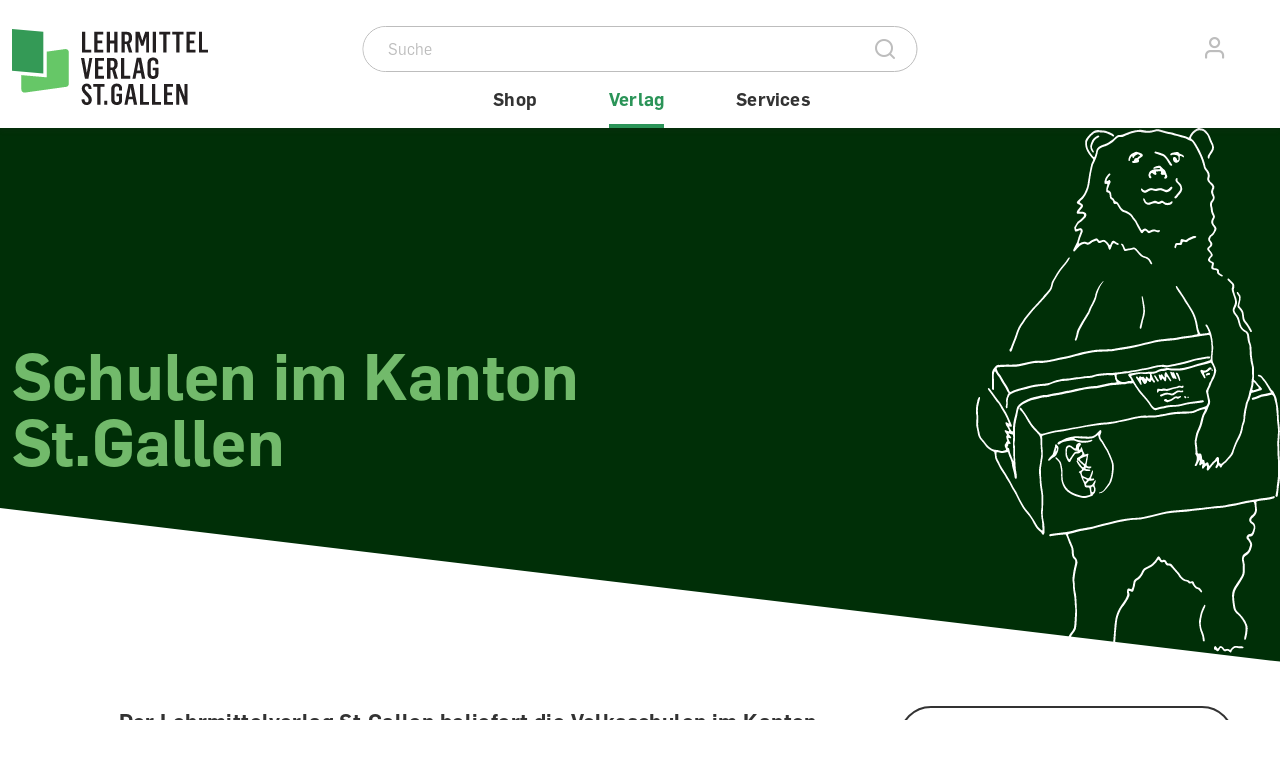

--- FILE ---
content_type: text/html; charset=UTF-8
request_url: https://www.lehrmittelverlag.ch/cms/verlag/schulen-im-kanton-st-gallen/?path=Web
body_size: 34507
content:
<!DOCTYPE html>
<html lang="de-CH">
<head>
<meta charset="UTF-8">
<meta name="viewport" content="width=device-width, initial-scale=1">
<link rel="profile" href="http://gmpg.org/xfn/11">
<link rel="pingback" href="https://www.lehrmittelverlag.ch/cms/xmlrpc.php">

<link rel="apple-touch-icon" sizes="180x180" href="/bundles/nextagtheme/assets/favicons/apple-touch-icon.png">
<link rel="icon" type="image/png" sizes="32x32" href="/bundles/nextagtheme/assets/favicons/favicon-32x32.png">
<link rel="icon" type="image/png" sizes="16x16" href="/bundles/nextagtheme/assets/favicons/favicon-16x16.png">
<link rel="manifest" href="/bundles/nextagtheme/assets/favicons/site.webmanifest">
<link rel="mask-icon" href="/bundles/nextagtheme/assets/favicons/safari-pinned-tab.svg" color="#2a9458">
<link rel="shortcut icon" href="/bundles/nextagtheme/assets/favicons/favicon.ico">
<meta name="msapplication-TileColor" content="#2a9458">
<meta name="msapplication-config" content="/bundles/nextagtheme/assets/favicons/browserconfig.xml">
<meta name="theme-color" content="#ffffff">

<link rel="preconnect" href="https://www.google-analytics.com" crossorigin>
<link rel="preconnect" href="https://www.googletagmanager.com" crossorigin>

<meta name="msapplication-TileColor" content="#a6063a">
<meta name="msapplication-config" content="/cms/wp-content/themes/next-theme/assets/images/favicons/browserconfig.xml">
<meta name="theme-color" content="#ffffff">
<meta name="author" content="Lehrmittelverlag St. Gallen" />
<meta name="publisher" content="Lehrmittelverlag St. Gallen" />

<script>(function(html){html.className = html.className.replace(/\bno-js\b/,'js')})(document.documentElement);</script>
<meta name='robots' content='index, follow, max-image-preview:large, max-snippet:-1, max-video-preview:-1' />

	<!-- This site is optimized with the Yoast SEO plugin v26.7 - https://yoast.com/wordpress/plugins/seo/ -->
	<title>Schulen im Kanton St.Gallen - Lehrmittelverlag St. Gallen</title>
	<meta name="description" content="Schulen im Kanton St.Gallen - Im Kanton St.Gallen ist der Lehrmittelverlag für den Vertrieb der Lehrmittel verantwortlich." />
	<link rel="canonical" href="https://lehrmittelverlag.ch/cms/verlag/schulen-im-kanton-st-gallen/" />
	<meta property="og:locale" content="de_DE" />
	<meta property="og:type" content="article" />
	<meta property="og:title" content="Schulen im Kanton St.Gallen - Lehrmittelverlag St. Gallen" />
	<meta property="og:description" content="Schulen im Kanton St.Gallen - Im Kanton St.Gallen ist der Lehrmittelverlag für den Vertrieb der Lehrmittel verantwortlich." />
	<meta property="og:url" content="https://lehrmittelverlag.ch/cms/verlag/schulen-im-kanton-st-gallen/" />
	<meta property="og:site_name" content="Lehrmittelverlag St. Gallen" />
	<meta property="article:publisher" content="https://www.facebook.com/LehrmittelverlagSG/" />
	<meta property="article:modified_time" content="2026-01-17T15:55:23+00:00" />
	<meta property="og:image" content="https://www.lehrmittelverlag.ch/cms/wp-content/uploads/2022/11/og-image-lmvsg.png" />
	<meta property="og:image:width" content="1200" />
	<meta property="og:image:height" content="630" />
	<meta property="og:image:type" content="image/png" />
	<meta name="twitter:card" content="summary_large_image" />
	<meta name="twitter:site" content="@Lehrmittel_SG" />
	<meta name="twitter:label1" content="Geschätzte Lesezeit" />
	<meta name="twitter:data1" content="3 Minuten" />
	<script type="application/ld+json" class="yoast-schema-graph">{"@context":"https://schema.org","@graph":[{"@type":"WebPage","@id":"https://lehrmittelverlag.ch/cms/verlag/schulen-im-kanton-st-gallen/","url":"https://lehrmittelverlag.ch/cms/verlag/schulen-im-kanton-st-gallen/","name":"Schulen im Kanton St.Gallen - Lehrmittelverlag St. Gallen","isPartOf":{"@id":"https://lizenz.lehrmittelverlag.ch/cms/#website"},"datePublished":"2022-11-14T15:20:09+00:00","dateModified":"2026-01-17T15:55:23+00:00","description":"Schulen im Kanton St.Gallen - Im Kanton St.Gallen ist der Lehrmittelverlag für den Vertrieb der Lehrmittel verantwortlich.","breadcrumb":{"@id":"https://lehrmittelverlag.ch/cms/verlag/schulen-im-kanton-st-gallen/#breadcrumb"},"inLanguage":"de-CH","potentialAction":[{"@type":"ReadAction","target":["https://lehrmittelverlag.ch/cms/verlag/schulen-im-kanton-st-gallen/"]}]},{"@type":"BreadcrumbList","@id":"https://lehrmittelverlag.ch/cms/verlag/schulen-im-kanton-st-gallen/#breadcrumb","itemListElement":[{"@type":"ListItem","position":1,"name":"Shop","item":"/"},{"@type":"ListItem","position":2,"name":"Verlag","item":"https://lizenz.lehrmittelverlag.ch/cms/verlag/"},{"@type":"ListItem","position":3,"name":"Schulen im Kanton St.Gallen"}]},{"@type":"WebSite","@id":"https://lizenz.lehrmittelverlag.ch/cms/#website","url":"https://lizenz.lehrmittelverlag.ch/cms/","name":"Lehrmittelverlag St. Gallen","description":"","publisher":{"@id":"https://lizenz.lehrmittelverlag.ch/cms/#organization"},"potentialAction":[{"@type":"SearchAction","target":{"@type":"EntryPoint","urlTemplate":"https://lizenz.lehrmittelverlag.ch/cms/?s={search_term_string}"},"query-input":{"@type":"PropertyValueSpecification","valueRequired":true,"valueName":"search_term_string"}}],"inLanguage":"de-CH"},{"@type":"Organization","@id":"https://lizenz.lehrmittelverlag.ch/cms/#organization","name":"Lehrmittelverlag St. Gallen","url":"https://lizenz.lehrmittelverlag.ch/cms/","logo":{"@type":"ImageObject","inLanguage":"de-CH","@id":"https://lizenz.lehrmittelverlag.ch/cms/#/schema/logo/image/","url":"https://www.lehrmittelverlag.ch/cms/wp-content/uploads/2022/11/logo-lmvsg.png","contentUrl":"https://www.lehrmittelverlag.ch/cms/wp-content/uploads/2022/11/logo-lmvsg.png","width":899,"height":349,"caption":"Lehrmittelverlag St. Gallen"},"image":{"@id":"https://lizenz.lehrmittelverlag.ch/cms/#/schema/logo/image/"},"sameAs":["https://www.facebook.com/LehrmittelverlagSG/","https://x.com/Lehrmittel_SG"]}]}</script>
	<!-- / Yoast SEO plugin. -->


<link rel="alternate" type="application/rss+xml" title="Lehrmittelverlag St. Gallen &raquo; Feed" href="https://www.lehrmittelverlag.ch/cms/feed/" />
<link rel="alternate" type="application/rss+xml" title="Lehrmittelverlag St. Gallen &raquo; Kommentar-Feed" href="https://www.lehrmittelverlag.ch/cms/comments/feed/" />
<link rel="alternate" title="oEmbed (JSON)" type="application/json+oembed" href="https://www.lehrmittelverlag.ch/cms/wp-json/oembed/1.0/embed?url=https%3A%2F%2Fwww.lehrmittelverlag.ch%2Fcms%2Fverlag%2Fschulen-im-kanton-st-gallen%2F" />
<link rel="alternate" title="oEmbed (XML)" type="text/xml+oembed" href="https://www.lehrmittelverlag.ch/cms/wp-json/oembed/1.0/embed?url=https%3A%2F%2Fwww.lehrmittelverlag.ch%2Fcms%2Fverlag%2Fschulen-im-kanton-st-gallen%2F&#038;format=xml" />
<style id='wp-img-auto-sizes-contain-inline-css' type='text/css'>
img:is([sizes=auto i],[sizes^="auto," i]){contain-intrinsic-size:3000px 1500px}
/*# sourceURL=wp-img-auto-sizes-contain-inline-css */
</style>
<style id='wp-emoji-styles-inline-css' type='text/css'>

	img.wp-smiley, img.emoji {
		display: inline !important;
		border: none !important;
		box-shadow: none !important;
		height: 1em !important;
		width: 1em !important;
		margin: 0 0.07em !important;
		vertical-align: -0.1em !important;
		background: none !important;
		padding: 0 !important;
	}
/*# sourceURL=wp-emoji-styles-inline-css */
</style>
<link rel='stylesheet' id='lmvsg-theme-icons-css' href='https://www.lehrmittelverlag.ch/themeassets/fonts/lmvsg-theme-icons/style.css?ver=6.9' type='text/css' media='all' />
<link rel='stylesheet' id='swiper-css' href='https://www.lehrmittelverlag.ch/cms/wp-content/themes/next-theme/assets/lib/swiper-6.4.14/swiper-bundle.min.css?ver=6.4.14' type='text/css' media='all' />
<link rel='stylesheet' id='stylesheet-css' href='https://www.lehrmittelverlag.ch/cms/wp-content/themes/next-theme/assets/css/main.min.css?ver=1750419750' type='text/css' media='all' />
<link rel='stylesheet' id='magnificpopup-css' href='https://www.lehrmittelverlag.ch/cms/wp-content/themes/next-theme/assets/lib/magnific-popup/dist/magnific-popup.css?ver=1.1.0' type='text/css' media='all' />
<link rel="https://api.w.org/" href="https://www.lehrmittelverlag.ch/cms/wp-json/" /><link rel="alternate" title="JSON" type="application/json" href="https://www.lehrmittelverlag.ch/cms/wp-json/wp/v2/pages/69" /><link rel="EditURI" type="application/rsd+xml" title="RSD" href="https://www.lehrmittelverlag.ch/cms/xmlrpc.php?rsd" />
<meta name="generator" content="WordPress 6.9" />
<link rel='shortlink' href='https://www.lehrmittelverlag.ch/cms/?p=69' />

<script async src="https://www.googletagmanager.com/gtag/js?id=G-DN35E1XBYB"></script> <script> window.dataLayer = window.dataLayer || []; function gtag(){dataLayer.push(arguments);} gtag('js', new Date()); gtag('config', 'G-DN35E1XBYB'); </script>
<style id='global-styles-inline-css' type='text/css'>
:root{--wp--preset--aspect-ratio--square: 1;--wp--preset--aspect-ratio--4-3: 4/3;--wp--preset--aspect-ratio--3-4: 3/4;--wp--preset--aspect-ratio--3-2: 3/2;--wp--preset--aspect-ratio--2-3: 2/3;--wp--preset--aspect-ratio--16-9: 16/9;--wp--preset--aspect-ratio--9-16: 9/16;--wp--preset--color--black: #000000;--wp--preset--color--cyan-bluish-gray: #abb8c3;--wp--preset--color--white: #ffffff;--wp--preset--color--pale-pink: #f78da7;--wp--preset--color--vivid-red: #cf2e2e;--wp--preset--color--luminous-vivid-orange: #ff6900;--wp--preset--color--luminous-vivid-amber: #fcb900;--wp--preset--color--light-green-cyan: #7bdcb5;--wp--preset--color--vivid-green-cyan: #00d084;--wp--preset--color--pale-cyan-blue: #8ed1fc;--wp--preset--color--vivid-cyan-blue: #0693e3;--wp--preset--color--vivid-purple: #9b51e0;--wp--preset--gradient--vivid-cyan-blue-to-vivid-purple: linear-gradient(135deg,rgb(6,147,227) 0%,rgb(155,81,224) 100%);--wp--preset--gradient--light-green-cyan-to-vivid-green-cyan: linear-gradient(135deg,rgb(122,220,180) 0%,rgb(0,208,130) 100%);--wp--preset--gradient--luminous-vivid-amber-to-luminous-vivid-orange: linear-gradient(135deg,rgb(252,185,0) 0%,rgb(255,105,0) 100%);--wp--preset--gradient--luminous-vivid-orange-to-vivid-red: linear-gradient(135deg,rgb(255,105,0) 0%,rgb(207,46,46) 100%);--wp--preset--gradient--very-light-gray-to-cyan-bluish-gray: linear-gradient(135deg,rgb(238,238,238) 0%,rgb(169,184,195) 100%);--wp--preset--gradient--cool-to-warm-spectrum: linear-gradient(135deg,rgb(74,234,220) 0%,rgb(151,120,209) 20%,rgb(207,42,186) 40%,rgb(238,44,130) 60%,rgb(251,105,98) 80%,rgb(254,248,76) 100%);--wp--preset--gradient--blush-light-purple: linear-gradient(135deg,rgb(255,206,236) 0%,rgb(152,150,240) 100%);--wp--preset--gradient--blush-bordeaux: linear-gradient(135deg,rgb(254,205,165) 0%,rgb(254,45,45) 50%,rgb(107,0,62) 100%);--wp--preset--gradient--luminous-dusk: linear-gradient(135deg,rgb(255,203,112) 0%,rgb(199,81,192) 50%,rgb(65,88,208) 100%);--wp--preset--gradient--pale-ocean: linear-gradient(135deg,rgb(255,245,203) 0%,rgb(182,227,212) 50%,rgb(51,167,181) 100%);--wp--preset--gradient--electric-grass: linear-gradient(135deg,rgb(202,248,128) 0%,rgb(113,206,126) 100%);--wp--preset--gradient--midnight: linear-gradient(135deg,rgb(2,3,129) 0%,rgb(40,116,252) 100%);--wp--preset--font-size--small: 13px;--wp--preset--font-size--medium: 20px;--wp--preset--font-size--large: 36px;--wp--preset--font-size--x-large: 42px;--wp--preset--spacing--20: 0.44rem;--wp--preset--spacing--30: 0.67rem;--wp--preset--spacing--40: 1rem;--wp--preset--spacing--50: 1.5rem;--wp--preset--spacing--60: 2.25rem;--wp--preset--spacing--70: 3.38rem;--wp--preset--spacing--80: 5.06rem;--wp--preset--shadow--natural: 6px 6px 9px rgba(0, 0, 0, 0.2);--wp--preset--shadow--deep: 12px 12px 50px rgba(0, 0, 0, 0.4);--wp--preset--shadow--sharp: 6px 6px 0px rgba(0, 0, 0, 0.2);--wp--preset--shadow--outlined: 6px 6px 0px -3px rgb(255, 255, 255), 6px 6px rgb(0, 0, 0);--wp--preset--shadow--crisp: 6px 6px 0px rgb(0, 0, 0);}:where(.is-layout-flex){gap: 0.5em;}:where(.is-layout-grid){gap: 0.5em;}body .is-layout-flex{display: flex;}.is-layout-flex{flex-wrap: wrap;align-items: center;}.is-layout-flex > :is(*, div){margin: 0;}body .is-layout-grid{display: grid;}.is-layout-grid > :is(*, div){margin: 0;}:where(.wp-block-columns.is-layout-flex){gap: 2em;}:where(.wp-block-columns.is-layout-grid){gap: 2em;}:where(.wp-block-post-template.is-layout-flex){gap: 1.25em;}:where(.wp-block-post-template.is-layout-grid){gap: 1.25em;}.has-black-color{color: var(--wp--preset--color--black) !important;}.has-cyan-bluish-gray-color{color: var(--wp--preset--color--cyan-bluish-gray) !important;}.has-white-color{color: var(--wp--preset--color--white) !important;}.has-pale-pink-color{color: var(--wp--preset--color--pale-pink) !important;}.has-vivid-red-color{color: var(--wp--preset--color--vivid-red) !important;}.has-luminous-vivid-orange-color{color: var(--wp--preset--color--luminous-vivid-orange) !important;}.has-luminous-vivid-amber-color{color: var(--wp--preset--color--luminous-vivid-amber) !important;}.has-light-green-cyan-color{color: var(--wp--preset--color--light-green-cyan) !important;}.has-vivid-green-cyan-color{color: var(--wp--preset--color--vivid-green-cyan) !important;}.has-pale-cyan-blue-color{color: var(--wp--preset--color--pale-cyan-blue) !important;}.has-vivid-cyan-blue-color{color: var(--wp--preset--color--vivid-cyan-blue) !important;}.has-vivid-purple-color{color: var(--wp--preset--color--vivid-purple) !important;}.has-black-background-color{background-color: var(--wp--preset--color--black) !important;}.has-cyan-bluish-gray-background-color{background-color: var(--wp--preset--color--cyan-bluish-gray) !important;}.has-white-background-color{background-color: var(--wp--preset--color--white) !important;}.has-pale-pink-background-color{background-color: var(--wp--preset--color--pale-pink) !important;}.has-vivid-red-background-color{background-color: var(--wp--preset--color--vivid-red) !important;}.has-luminous-vivid-orange-background-color{background-color: var(--wp--preset--color--luminous-vivid-orange) !important;}.has-luminous-vivid-amber-background-color{background-color: var(--wp--preset--color--luminous-vivid-amber) !important;}.has-light-green-cyan-background-color{background-color: var(--wp--preset--color--light-green-cyan) !important;}.has-vivid-green-cyan-background-color{background-color: var(--wp--preset--color--vivid-green-cyan) !important;}.has-pale-cyan-blue-background-color{background-color: var(--wp--preset--color--pale-cyan-blue) !important;}.has-vivid-cyan-blue-background-color{background-color: var(--wp--preset--color--vivid-cyan-blue) !important;}.has-vivid-purple-background-color{background-color: var(--wp--preset--color--vivid-purple) !important;}.has-black-border-color{border-color: var(--wp--preset--color--black) !important;}.has-cyan-bluish-gray-border-color{border-color: var(--wp--preset--color--cyan-bluish-gray) !important;}.has-white-border-color{border-color: var(--wp--preset--color--white) !important;}.has-pale-pink-border-color{border-color: var(--wp--preset--color--pale-pink) !important;}.has-vivid-red-border-color{border-color: var(--wp--preset--color--vivid-red) !important;}.has-luminous-vivid-orange-border-color{border-color: var(--wp--preset--color--luminous-vivid-orange) !important;}.has-luminous-vivid-amber-border-color{border-color: var(--wp--preset--color--luminous-vivid-amber) !important;}.has-light-green-cyan-border-color{border-color: var(--wp--preset--color--light-green-cyan) !important;}.has-vivid-green-cyan-border-color{border-color: var(--wp--preset--color--vivid-green-cyan) !important;}.has-pale-cyan-blue-border-color{border-color: var(--wp--preset--color--pale-cyan-blue) !important;}.has-vivid-cyan-blue-border-color{border-color: var(--wp--preset--color--vivid-cyan-blue) !important;}.has-vivid-purple-border-color{border-color: var(--wp--preset--color--vivid-purple) !important;}.has-vivid-cyan-blue-to-vivid-purple-gradient-background{background: var(--wp--preset--gradient--vivid-cyan-blue-to-vivid-purple) !important;}.has-light-green-cyan-to-vivid-green-cyan-gradient-background{background: var(--wp--preset--gradient--light-green-cyan-to-vivid-green-cyan) !important;}.has-luminous-vivid-amber-to-luminous-vivid-orange-gradient-background{background: var(--wp--preset--gradient--luminous-vivid-amber-to-luminous-vivid-orange) !important;}.has-luminous-vivid-orange-to-vivid-red-gradient-background{background: var(--wp--preset--gradient--luminous-vivid-orange-to-vivid-red) !important;}.has-very-light-gray-to-cyan-bluish-gray-gradient-background{background: var(--wp--preset--gradient--very-light-gray-to-cyan-bluish-gray) !important;}.has-cool-to-warm-spectrum-gradient-background{background: var(--wp--preset--gradient--cool-to-warm-spectrum) !important;}.has-blush-light-purple-gradient-background{background: var(--wp--preset--gradient--blush-light-purple) !important;}.has-blush-bordeaux-gradient-background{background: var(--wp--preset--gradient--blush-bordeaux) !important;}.has-luminous-dusk-gradient-background{background: var(--wp--preset--gradient--luminous-dusk) !important;}.has-pale-ocean-gradient-background{background: var(--wp--preset--gradient--pale-ocean) !important;}.has-electric-grass-gradient-background{background: var(--wp--preset--gradient--electric-grass) !important;}.has-midnight-gradient-background{background: var(--wp--preset--gradient--midnight) !important;}.has-small-font-size{font-size: var(--wp--preset--font-size--small) !important;}.has-medium-font-size{font-size: var(--wp--preset--font-size--medium) !important;}.has-large-font-size{font-size: var(--wp--preset--font-size--large) !important;}.has-x-large-font-size{font-size: var(--wp--preset--font-size--x-large) !important;}
/*# sourceURL=global-styles-inline-css */
</style>
</head>
<body class="wp-singular page-template-default page page-id-69 page-child parent-pageid-66 wp-embed-responsive wp-theme-next-theme">
<div id="accesskeys">
	<div class="h1 visually-hidden">Accesskey Navigation</div> 
	<ul>
		<li>
			<a href="#" title="[Alt+0] Direkt zum Seitenanfang" accesskey="0">
				Direkt zum Seitenanfang
			</a>
		</li>
		<li>
			<a href="#main-navigation" title="[Alt+1] Direkt zur Hauptnavigation" accesskey="1">
				Direkt zur Hauptnavigation
			</a>
		</li>
		<li>
			<a href="#main-content" title="[Alt+2] Direkt zum Hauptinhalt" accesskey="2">
				Direkt zum Hauptinhalt
			</a>
		</li>
		<li>
			<a href="#footer-area" title="[Alt+3] Direkt zum Footer" accesskey="3">
				Direkt zum Footer
			</a>
		</li>
		<li>
			<a href="#search-form" title="[Alt+5] Direkt zur Suche" accesskey="5">
				Direkt zur Suche
			</a>
		</li>
	</ul>
</div><header id="header-navigation" class="header-area fixed-top">
	<div class="header-navigation-inner h-100">
    <div class="container-fluid limited-1380 h-100">
        <div class="row header-row no-gutters position-static h-100">
            <div class="header-logo-col d-flex">
                <div class="header-logo-main align-self-lg-end">
                    <a class="navbar-brand no-effects" href="/" title="Lehrmittelverlag St. Gallen">
                        <div class="d-lg-none">
                            <svg width="57" height="64" xmlns="http://www.w3.org/2000/svg" viewBox="0 0 57 64">
                                <path d="m53.3 20.1-18.5 2.6v25.7L31 48 9.3 46.1V60c0 2 1.6 3.6 3.6 3.6L53.3 58c2 0 3.6-1.6 3.6-3.6V23.6c-.1-1.9-1.7-3.5-3.6-3.5Z" fill="#66c767"></path>
                                <path d="M31.3 44.5V2.8L0 0v41.8l31.3 2.7Z" fill="#349a56"></path>
                            </svg>
                        </div>
                        <div class="d-none d-lg-block">
                            <svg width="204" height="79" fill="none" xmlns="http://www.w3.org/2000/svg" viewBox="0 0 204 79">
                                <g clip-path="url(#a)">
                                    <path class="logo-text" d="M70.067 2.85H73.3v17.974h5.884v2.796h-9.117V2.85ZM82.244 2.85h9.088V5.59h-5.855v5.884h4.69v2.767h-4.69v6.584h5.884v2.796h-9.117V2.85ZM94.712 2.85h3.262v8.71h4.37V2.85h3.233v20.77h-3.233v-9.089h-4.37v9.09h-3.262V2.85ZM114.637 12.521c1.427 0 2.214-1.106 2.214-3.466 0-2.01-.612-3.466-2.272-3.466h-1.748v6.932h1.806Zm-5.068-9.67h5.273c3.377 0 5.272 2.01 5.272 5.942 0 2.971-1.02 4.778-2.622 5.447l2.855 9.38h-3.38l-2.418-8.651h-1.718v8.651h-3.262V2.85ZM123.523 2.85h4.049l2.709 8.623h.087l2.767-8.622h3.874v20.77h-2.884V8.093h-.058l-2.679 8.71h-2.244l-2.679-8.71h-.059V23.62h-2.883V2.85ZM140.856 2.85h3.262v20.77h-3.262V2.85ZM151.138 5.618h-3.96V2.85h11.126v2.767h-3.902V23.62h-3.264V5.618ZM164.308 5.618h-3.962V2.85h11.126v2.767h-3.903V23.62h-3.261V5.618ZM174.416 2.85h9.088V5.59h-5.855v5.884h4.69v2.767h-4.69v6.584h5.883v2.796h-9.116V2.85ZM186.885 2.85h3.232v17.974h5.884v2.796h-9.116V2.85ZM68.96 28.895h3.234l2.563 14.798h.087l2.563-14.798h2.943l-3.962 20.886H72.98l-4.02-20.886ZM82.943 28.895h9.088v2.738h-5.855v5.884h4.69v2.768h-4.69v6.583h5.884v2.797h-9.117v-20.77ZM100.188 38.566c1.427 0 2.214-1.107 2.214-3.466 0-2.01-.612-3.467-2.272-3.467h-1.748v6.933h1.806Zm-5.068-9.67h5.272c3.379 0 5.273 2.009 5.273 5.941 0 2.972-1.02 4.778-2.622 5.448l2.854 9.38h-3.379l-2.417-8.652h-1.719v8.652H95.12v-20.77ZM109.074 28.895h3.233v17.973h5.884v2.797h-9.117v-20.77ZM128.359 41.596l-1.603-9.06h-.088l-1.66 9.06h3.351Zm-3.671-12.76h4.427l4.079 20.829h-3.264l-1.048-5.419h-4.398l-.991 5.419h-3.029l4.224-20.828ZM135.555 44.887V33.643c0-3.175 2.329-5.097 5.533-5.097 3 0 5.272 1.747 5.272 4.602v2.213h-2.971V33.44c0-1.31-.931-2.126-2.272-2.126-1.573 0-2.271 1.049-2.271 2.447v10.982c0 1.485.815 2.387 2.271 2.387 1.573 0 2.156-.902 2.156-2.155v-3.757h-2.447v-2.505h5.564v6.467c0 2.942-2.01 4.776-5.273 4.776-3.233 0-5.562-1.747-5.562-5.068ZM69.484 70.407l3.03-.088c.145 1.573.64 3.03 2.213 3.03 1.428 0 1.894-1.252 1.894-2.418 0-1.224-.7-2.33-1.894-3.525l-2.184-2.358c-1.689-1.661-2.738-3.352-2.738-5.448 0-2.74 1.66-5.01 4.98-5.01 2.477 0 4.574 1.31 4.777 5.389l-2.883.087c-.204-1.748-.728-2.856-2.039-2.856-1.194 0-1.835.846-1.835 2.157 0 1.195 1.078 2.301 2.097 3.408l2.01 2.097c1.835 1.864 2.855 3.641 2.855 5.885 0 3-1.864 5.243-5.069 5.243-3.146 0-5.01-2.068-5.214-5.593ZM85.332 57.706H81.37V54.94h11.126v2.767h-3.903v18.002h-3.262V57.706ZM92.323 71.718h2.942v3.99h-2.942v-3.99ZM99.257 70.931V59.687c0-3.175 2.33-5.097 5.534-5.097 3 0 5.273 1.748 5.273 4.602v2.214h-2.971v-1.923c0-1.311-.933-2.126-2.273-2.126-1.573 0-2.272 1.049-2.272 2.447v10.982c0 1.485.816 2.388 2.272 2.388 1.573 0 2.156-.903 2.156-2.156V67.26h-2.448v-2.505h5.564v6.466c0 2.943-2.009 4.778-5.272 4.778-3.233 0-5.563-1.748-5.563-5.069ZM120.319 67.64l-1.603-9.06h-.088l-1.661 9.06h3.352Zm-3.671-12.76h4.427l4.078 20.828h-3.263l-1.049-5.417h-4.398l-.991 5.417h-3.028l4.224-20.827ZM127.922 54.94h3.233v17.972h5.884v2.796h-9.117V54.939ZM139.953 54.94h3.232v17.972h5.884v2.796h-9.116V54.939ZM151.983 54.94h9.089v2.737h-5.855v5.884h4.689v2.768h-4.689v6.584h5.883v2.795h-9.117V54.939ZM164.306 54.94h3.379l4.864 12.874h.059V54.94h2.883v20.769h-2.971l-5.273-14.185h-.058v14.185h-2.883V54.939Z" fill="#231F20"></path>
                                    <path d="m53.267 20.06-18.45 2.57v25.716l-3.795-.335-21.726-1.917v13.937a3.565 3.565 0 0 0 3.565 3.565l40.406-5.63a3.567 3.567 0 0 0 3.566-3.565V23.625a3.566 3.566 0 0 0-3.566-3.566Z" fill="#66C767"></path>
                                    <path d="M31.326 44.533V2.76L0-.003V41.77l31.326 2.763Z" fill="#349A56"></path>
                                </g>
                                <defs>
                                    <clipPath id="a">
                                    <path fill="#fff" d="M0 0h196v76H0z"></path>
                                    </clipPath>
                                </defs>
                            </svg>
                        </div>
                    </a>
                </div>
            </div>

            <div class="col position-static d-flex flex-wrap h-100">
                <div class="top-bar w-100">
                    <div class="row top-bar-row">
                        <div class="top-bar-col-break-search"></div>
                        <div class="col-auto top-bar-col-search position-static">
                                        
    <div class="site-search-block d-flex justify-content-center justify-content-lg-start d-print-none">
        <div class="page-search d-flex align-items-center">
            <div id="nextagSearch"></div>
        </div>
    </div>
    <script src="/js/nextag-vue.js?v=20250703"></script>
    <script src="/js/nextag-search.js?v=20250703"></script>
    <script>
	window.addEventListener('load', function(event) {
            "use strict";            
            let template = `<form action="/suche"
    method="get"
    data-search-form="true"    
    id="search-form"
    class="header-search-form js-search-form">
    <div class="input-group">
        <input type="search"
            name="search"
            class="form-control form-control-grey header-search-input"
            id="site-search-input"
            placeholder="Suche"
            aria-label="Suche"
            maxlength="30"            
            v-model="searchTerm"
            @input="search"
                        >
          
        <div class="input-group-append">
            <button type="submit"
                    class="btn"
                    aria-label="Suche" :disabled="searching">  

                <div v-if="searching" class="loader" role="status">
                    <span class="visually-hidden">Loading...</span>
                </div>

                <span class="page-search-icon">
                    <span class="icon-search"></span>
                </span>
            </button>
        </div>
    </div>
    <button hidden id="reset-site-search-input" @click="resetSearchTerm($event)"></button>
    <div v-if="found" class="search-suggest js-search-result">		    
        <div class="search-suggest-container">
            <template v-if="products.length > 0">      
                <div class="h3">Artikel</div>
                <ul class="list-unstyled">
                    <li class="search-suggest-product search-suggest-product__product js-result" v-for="product in products" :key="product._id">                                                    
                        <a :href="product._source.seoUrl" :title="product._source.name" class="search-suggest-product-link no-effects">
                            <div class="row flex-nowrap align-items-start g-0">                                    
                                <div v-if="config.NextagFilter.dropdownProductShowImage" class="col-auto search-suggest-product-image-container">                                            
                                    <img v-if="product._source.coverdropdownthumbnail" :src="product._source.coverdropdownthumbnail" class="search-suggest-product-image">
                                    <img v-else-if="product._source.cover" :src="product._source.cover" class="search-suggest-product-image">
                                    <img v-else src="/bundles/nextagtheme/assets/images/placeholders/placeholder-product.svg" class="search-suggest-product-image">
                                </div>                                    
                                <div class="col search-suggest-product-text-container">
                                    <div v-if="config.NextagFilter.dropdownProductShowName" class="search-suggest-product-name">
                                        [[ product._source.name ]]
                                    </div>                                                                                                              
                                    <div>
                                        <template v-if="product._source.custom_produkt_reihe && product._source.custom_produkt_reihe != ''">[[formatMultiValue(product._source.custom_produkt_reihe,",")]]<br></template>
                                        <template v-if="product._source.custom_produkt_buchtyp && product._source.custom_produkt_buchtyp != ''">[[formatMultiValue(product._source.custom_produkt_buchtyp,",")]]<br></template>
                                        <template v-if="product._source.custom_produkt_auflage && product._source.custom_produkt_auflage != ''">[[product._source.custom_produkt_auflage]]<br></template>
                                        <template v-if="product._source.custom_produkt_schulstufe && product._source.custom_produkt_schulstufe != ''">[[formatMultiValue(product._source.custom_produkt_schulstufe,",")]]<br></template>
                                    </div>
                                </div>
                                <div class="col-auto search-suggest-price-info">
                                    <template v-if="product._source.custom_produkt_bestelllink && product._source.custom_produkt_bestelllink != ''">
                                                                            </template>
                                    <template v-else>
                                        <template v-if="getPrice(product)">
                                            <div class="search-suggest-price-info-item search-suggest-price"> 
                                            CHF [[ formatNumber(getPrice(product)) ]]
                                            <template v-if="product._source.custom_produkt_produktset && product._source.custom_produkt_special_price_b2c && priceAsFloat(product._source.custom_produkt_special_price_b2c) != getPrice(product)">
                                                <div class="product-old-price">statt <del>CHF [[ formatNumber(product._source.custom_produkt_special_price_b2c) ]]</del></div>
                                            </template>
                                            <template v-else>
                                                <template v-if="product._source.custom_produkt_price_b2c && priceAsFloat(product._source.custom_produkt_price_b2c)  != getPrice(product)">                                                                
                                                    <div class="product-old-price">statt <del>CHF [[ formatNumber(product._source.custom_produkt_price_b2c) ]]</del></div>
                                                </template>      
                                            </template>                                      
                                        </div>
                                        </template>
                                        <template v-else>
                                            <div class="search-suggest-price-info-item search-suggest-price"> 
                                                CHF [[ formatNumber(product._source.custom_produkt_price_b2c) ]]                                            
                                            </div>
                                        </template>                                        
                                    </template>
                                </div>
                            </div>
                        </a>
                    </li>          
                </ul>                    
            </template>
                                 
            <template v-if="wordpressPosts.length > 0">
                <div class="h3">Stories</div>
                <ul class="list-unstyled">                    
                    <li v-for="post in wordpressPosts" class="search-suggest-product search-suggest-product__website js-result">
                                                                                          
                        <a :href="post._source.link" class="no-effects">
                            <div class="row flex-nowrap align-items-start g-0">
                                <div class="col-auto search-suggest-product-image-container">                                        
                                    <template v-if="post._source.thumbnail">
                                        <img :src="post._source.thumbnail" :alt="'Lehrmittelverlag St. Gallen - ' + post._source.post_title" :title="post._source.post_title">
                                    </template>
                                    <template v-else>
                                        <img src="/bundles/nextagtheme/assets/images/placeholders/placeholder-blog-thumb.svg" :alt="'Lehrmittelverlag St. Gallen - ' + post._source.post_title" :title="post._source.post_title">
                                    </template>                                        
                                </div>
                                <div class="col search-suggest-product-text-container">
                                    <div class="search-suggest-product-name" v-html="post._source.post_title"></div>                                 
                                    <div v-if="post._source.post_excerpt" class="search-suggest-product-excerpt"><span v-html="post._source.post_excerpt"></span></div>                                    
                                </div>    
                            </div>                                
                        </a>
                    </li>
                </ul>
            </template>

            <template v-if="wordpressStories.length > 0">
                <div class="h3">Stories</div>
                <ul class="list-unstyled">                    
                    <li v-for="post in wordpressStories" class="search-suggest-product search-suggest-product__website js-result">
                                                                                          
                        <a :href="post._source.link" class="no-effects">
                            <div class="row flex-nowrap align-items-start g-0">
                                <div class="col-auto search-suggest-product-image-container">                                        
                                    <template v-if="post._source.thumbnail">
                                        <img :src="post._source.thumbnail" :alt="'Lehrmittelverlag St. Gallen - ' + post._source.post_title" :title="post._source.post_title">
                                    </template>
                                    <template v-else>
                                        <img src="/bundles/nextagtheme/assets/images/placeholders/placeholder-blog-thumb.svg" :alt="'Lehrmittelverlag St. Gallen - ' + post._source.post_title" :title="post._source.post_title">
                                    </template>                                        
                                </div>
                                <div class="col search-suggest-product-text-container">
                                    <div class="search-suggest-product-name" v-html="post._source.post_title"></div>                            
                                    <div v-if="post._source.post_excerpt" class="search-suggest-product-excerpt"><span v-html="post._source.post_excerpt"></span></div>                                    
                                </div>    
                            </div>                                
                        </a>
                    </li>
                </ul>
            </template>

            <template v-if="wordpressPages.length > 0">
                <div class="h3">Webseite</div>
                <ul class="list-unstyled">                    
                    <li v-for="post in wordpressPages" class="search-suggest-product search-suggest-product__website js-result">
                                                                                          
                        <a :href="post._source.link" class="no-effects">
                            <div class="row flex-nowrap align-items-start g-0">
                                <div class="col-auto search-suggest-product-image-container">                                     
                                    <template v-if="post._source.thumbnail">
                                        <img :src="post._source.thumbnail" :alt="'Lehrmittelverlag St. Gallen - ' + post._source.post_title" :title="post._source.post_title">
                                    </template>
                                    <template v-else>
                                        <img src="/bundles/nextagtheme/assets/images/placeholders/placeholder-blog-thumb.svg" :alt="'Lehrmittelverlag St. Gallen - ' + post._source.post_title" :title="post._source.post_title">
                                    </template>                                        
                                </div>
                                <div class="col search-suggest-product-text-container">
                                    <div class="search-suggest-product-name" v-html="post._source.post_title"></div>                                     
                                    <div v-if="post._source.post_excerpt" class="search-suggest-product-excerpt"><span v-html="post._source.post_excerpt"></span></div>                                    
                                </div>    
                            </div>                                
                        </a>
                    </li>
                </ul>
            </template>
            
            <div v-if="searchFinished && products !== undefined && products.length == 0 && wordpressPages.length === 0 && wordpressPosts.length === 0" class="search-suggest-no-result">
                <div class="mb-3">Keine Suchergebnisse gefunden.</div>
                <a href="/cms/interesse-an-produkt-bekunden/"
                    title="Interesse an Produkt bekunden"
                    class="btn btn-arrow">
                        Interesse an Produkt bekunden
                </a>
            </div>
            <div v-else class="js-result search-suggest-total">
               <a :href="'/suche?search=' + searchTerm"
                    title="Alle Suchergebnisse anzeigen"
                    class="btn btn-arrow">
                        Alle Suchergebnisse anzeigen
                </a>
            </div>            
        </div>
    </div>
</form>`;
            var vm = new NextagSearch({
                template: template                
            });
            vm.config = {};
            vm.config.translations = {}
	        vm.config.baseUrl = ""
	        vm.config.backUrl = ""
	        	            vm.config.debug = "XDEBUG_SESSION_START=PHPSTORM"
	        	        vm.config.lang = ''	
	        vm.config.languageId = "2fbb5fe2e29a4d70aa5854ce7ce3e20b"
	        vm.config.languageShort = vm.config.lang.split("-")[0]	 
            vm.config.NextagFilter = {"dropdownProductShowDescription":true,"secondarySortKeyDefault":"name","logFilepath":"\/home\/www-data\/hosts\/lmvsg\/shopware\/var\/log\/nextag-filter.log","defaultLanguage":"de_CH","productShowPrice":true,"dropdownProductShowProductNumber":false,"badges":"custom_produkt_neu,custom_produkt_aktion_restposten,custom_produkt_auslaufartikel,custom_produkt_produktset,custom_produkt_downloadartikel\n","productShowAddToCart":true,"elasticCustomFields":"custom_produkt_auslaufartikel,custom_produkt_reihenbeschrieb,custom_produkt_plattform,custom_produkt_steuersatz,custom_produkt_aktion_angebote_sg,custom_produkt_lmvsg_empfohlen,custom_produkt_neu,custom_produkt_hersteller,custom_produkt_hybrid,custom_produkt_lernfoerdersysteme,custom_produkt_lizenzdauer,custom_produkt_aktion_restposten,custom_produkt_lmvzlizenz,custom_produkt_einband,custom_produkt_abacus_id,custom_produkt_mindestbestand,custom_produkt_lieferbeschraenkung,custom_produkt_typ,custom_produkt_autoren,custom_produkt_bestelllink,custom_produkt_klassen,custom_produkt_sprache,custom_produkt_price_b2b,custom_produkt_verfuegbarkeit,custom_produkt_special_price_b2b,custom_produkt_buchtyp,custom_produkt_kategorie,custom_produkt_zielgruppe,custom_produkt_erscheinungsdatum,custom_produkt_eannummer,custom_produkt_produktset,custom_produkt_erscheinungsjahr,custom_produkt_verlage,custom_produkt_maximale_bestellmenge,custom_produkt_art,custom_produkt_fachgebiet,custom_produkt_artikelart,custom_produkt_stufenuebergreifend,custom_produkt_price_b2c,custom_produkt_unit,custom_produkt_manuell,custom_produkt_schulstufe,custom_produkt_produktlink,custom_produkt_auflage,custom_produkt_eannummer_ebook,custom_produkt_anzahlseiten,custom_produkt_reihe,custom_produkt_downloadartikel,custom_produkt_special_price_b2c,custom_produkt_verfuegbarkeit_text,custom_produkt_stockmanagementflag,custom_produkt_konditionsgruppe,custom_produkt_lieferbeschraenkung_privat,custom_produkt_lieferbeschraenkung_schueler,custom_produkt_lieferbeschraenkung_lehrpersonen,custom_produkt_lieferbeschraenkung_lehrpersonen_so,custom_produkt_lieferbeschraenkung_lehrpersonen_sg,custom_produkt_reihe_suche,custom_produkt_svpluslizenz,custom_produkt_sorted_name,custom_produkt_eannummer_trimmed,custom_produkt_konditionspreis_discount_1,custom_produkt_konditionspreis_discount_2,custom_produkt_konditionspreis_discount_3,custom_produkt_konditionspreis_discount_4,custom_produkt_konditionspreis_discount_5,custom_produkt_konditionspreis_discount_6,custom_produkt_konditionspreis_discount_7,custom_produkt_konditionspreis_discount_8,custom_produkt_konditionspreis_discount_9,custom_produkt_konditionspreis_discount_10,custom_produkt_konditionspreis_discount_11,custom_produkt_konditionspreis_discount_12,custom_produkt_konditionspreis_discount_13,custom_produkt_konditionspreis_discount_14,custom_produkt_konditionspreis_discount_15,custom_produkt_konditionspreis_discount_16,custom_produkt_konditionspreis_discount_17,custom_produkt_konditionspreis_discount_18,custom_produkt_konditionspreis_discount_19,custom_produkt_konditionspreis_discount_20,custom_produkt_konditionspreis_discount_21,custom_produkt_konditionspreis_discount_22,custom_produkt_konditionspreis_discount_23,custom_produkt_konditionspreis_discount_24,custom_produkt_konditionspreis_1,custom_produkt_konditionspreis_2,custom_produkt_konditionspreis_3,custom_produkt_konditionspreis_4,custom_produkt_konditionspreis_5,custom_produkt_konditionspreis_6,custom_produkt_konditionspreis_7,custom_produkt_konditionspreis_8,custom_produkt_konditionspreis_9,custom_produkt_konditionspreis_10,custom_produkt_konditionspreis_11,custom_produkt_konditionspreis_12,custom_produkt_konditionspreis_13,custom_produkt_konditionspreis_14,custom_produkt_konditionspreis_15,custom_produkt_konditionspreis_16,custom_produkt_konditionspreis_17,custom_produkt_konditionspreis_18,custom_produkt_konditionspreis_19,custom_produkt_konditionspreis_20,custom_produkt_konditionspreis_21,custom_produkt_konditionspreis_22,custom_produkt_konditionspreis_23,custom_produkt_konditionspreis_24,custom_lizenz_appprovider,custom_lizenz_dauer,custom_lizenz_dauer_tage,custom_lizenz_preis_pro_lizenz,custom_lizenz_produkttyp,custom_lizenz_startdatum_fix,custom_lizenz_team_max,custom_lizenz_team_min,custom_lizenz_testphase,custom_lizenz_testphase_tage,custom_lizenz_typ","dropdownProductShowProductNumberLabel":false,"languageCodes":"de_CH","sortKeyDefault":"name","thumbnailWidth":"225","productShowImage":true,"productShowUnit":true,"enabled":true,"elasticHostname":"127.0.0.1","debug":true,"pagerDefault":"36","dropdownProductShowImage":true,"dropdownProductShowName":true,"productShowName":true,"infiniteScrollJumpBack":true,"productShowDescription":true,"showSorter":true,"pagerIntervals":"36,72,108,144","sortConfigurationDE":"[\n{'changeDirectionAllowed': true, 'direction': 'DESC', 'key': 'name', 'label': 'Name','sorting': null,'secondaryField':null,'secondaryDirection':null},\n{'changeDirectionAllowed': true, 'direction': 'DESC', 'key': 'custom_produkt_neu', 'label': 'Neu','sorting': null,'secondaryField':null,'secondaryDirection':null},\n{'changeDirectionAllowed': true, 'direction': 'DESC', 'key': 'custom_produkt_erscheinungsjahr', 'label': 'Erscheinungsjahr','sorting': null,'secondaryField':null,'secondaryDirection':null},\n{'changeDirectionAllowed': false, 'direction': 'ASC', 'key': 'relevance', 'label': 'Relevanz','sorting': null,'secondaryField':null,'secondaryDirection': null},\n]","productShowProductNumberlabel":true,"elasticIndexprefix":"lmvsg_prod_shopware_","elasticSuggestCount":10,"dropdownThumbnailHeight":"225","secondarySortDirectionDefault":"ASC","badgesLabelsDE":"Neu,%,Auslaufend,Set,Download","dropdownThumbnailWidth":"225","elasticSuggestAttributes":"id, productNumber, name, cover,price","badgesYes":"Ja","elasticAttributes":"id, productNumber, name, cover,coverthumbnail,coverdropdownthumbnail,price,availableStock,stock","thumbnailHeight":"225","dropdownProductShowPrice":true,"productShowProductNumber":true,"elasticPort":"9201","showResetAll":true,"logFilepathError":"\/home\/www-data\/hosts\/lmvsg\/shopware\/var\/log\/nextag-filter-error.log","infiniteScrollShowMore":true,"showMoreFilters":false,"dropdownProductShowUnit":true,"elasticThumbnailsizes":"225x225,450x450,678x678,1920x1920","searchShowFilter":true,"mapDefaultLanguage":"de-CH","elasticMaxCount":100,"sortDirectionDefault":"ASC"}
            vm.config.NextagGiftcard = null
            vm.config.currentCustomerGroup = "Privat"
            vm.config.customergroup = "privat" 
	        vm.$mount('#nextagSearch')
	});
	</script>
                        </div>
                        <div class="col-auto ms-auto top-bar-col-header-actions">
                            <div class="header-actions-wrapper d-flex align-items-center align-items-lg-start ms-auto">
                                <div class="col-auto d-lg-none d-print-none">
                                    <a href="#"
                                        class="btn header-actions-btn" 
                                        id="headerSearchToggle"
                                        title="Suche" 
                                        aria-label="Suche"
                                    >
                                        <span class="icon-search"></span>
                                    </a>
                                </div>

                                <div class="col-auto d-md-block d-print-none">
                                    <div class="account-menu">
                                        <a href="/account/login" title="Konto" aria-label="Konto" id="headerAccountLink" class="btn account-menu-btn header-actions-btn">
                                            <span class="icon-user-check d-none" id="headerLoggedInIcon"></span>
                                            <span class="icon-user" id="headerLoggedOutIcon"></span>
                                        </a>
                                    </div>
                                </div>

                                <div class="col-auto d-print-none d-none" id="headerFavorites">
                                    <div class="header-favorites">
                                        <a href="/account/orderlists"
                                            class="btn header-actions-btn" 
                                            title="Favorites"
                                            aria-label="Favorites"
                                        >
                                            <span class="icon-star"></span>
                                        </a>
                                    </div>
                                </div>

                                <div class="col-auto text-lg-center d-print-none">
                                    <div class="header-cart">
                                        <a data-cart-widget="true" data-offcanvas-cart="true" class="btn header-actions-btn" href="/checkout/cart" title="Warenkorb" aria-label="Warenkorb">
                                            <span class="header-cart-icon">
                                                <span class="icon-shopping-cart"></span>
                                            </span>
                                                                                    </a>
                                    </div>
                                </div>
                            </div>
                        </div>
                        <div class="nav-toggle-col col-auto align-items-center d-print-none">
                            <div class="nav-toggle header-menu-btn open-menu-button" aria-label="Menu">
                                <div class="menu-icon">
                                    <label for="menu-checkbox" class="visually-hidden">Menu</label>
                                    <input class="menu-icon__checkbox" id="menu-checkbox" type="checkbox">
                                    <span class="d-flex align-items-center" style="height: 28px">
                                        <span class="icon-menu"></span>
                                        <span class="icon-x d-none"></span>
                                    </span>
                                </div>
                            </div>
                        </div>
                    </div>
                </div>
                
                    <div class="main-navigation d-none d-lg-flex align-self-end justify-content-center w-100 d-print-none"
        id="main-navigation"
        data-flyout-menu="true">
                                    <nav class="nav main-navigation-menu d-flex align-items-center"
                    itemscope="itemscope"
                    itemtype="http://schema.org/SiteNavigationElement">
                                            
                                                   
                                                                                       
                                                                                         
        
                                                                                                <div class="nav-item main-navigation-link">
                                        <a class="nav-item-link nav-link-level-0"
                                            href="https://www.lehrmittelverlag.ch/shop/"
                                            itemprop="url"
                                            data-flyout-menu-trigger="fc8c9fe01889465180fd7096527929e4"                                                                                        title="Shop"
                                                                                    >
                                            <div class="main-navigation-link-text text-nowrap">
                                                <span itemprop="name">Shop</span>
                                            </div>
                                        </a>
                                    </div>
                                                                                                               
                                                                                       
                                                                                         
        
                                                                                                <div class="nav-item main-navigation-link active">
                                        <a class="nav-item-link nav-link-level-0"
                                            href="/cms/verlag/"
                                            itemprop="url"
                                            data-flyout-menu-trigger="b0fad45e07734944bea31be1e67eb53e"                                                                                        title="Verlag"
                                                                                        data-bs-toggle="dropdown"
                                                                                    >
                                            <div class="main-navigation-link-text text-nowrap">
                                                <span itemprop="name">Verlag</span>
                                            </div>
                                        </a>
                                    </div>
                                                                                                               
                                                                                       
                                                                                         
        
                                                                                                <div class="nav-item main-navigation-link">
                                        <a class="nav-item-link nav-link-level-0"
                                            href="/cms/services"
                                            itemprop="url"
                                            data-flyout-menu-trigger="ed84f158f2154635942e3185f54e21d7"                                                                                        title="Services"
                                                                                        data-bs-toggle="dropdown"
                                                                                    >
                                            <div class="main-navigation-link-text text-nowrap">
                                                <span itemprop="name">Services</span>
                                            </div>
                                        </a>
                                    </div>
                                                                                                                        </nav>
                    
                                                                                                                                                                                                                                
                                                <div class="navigation-flyouts">
                                                                                                                                                                <div class="navigation-flyout"
                                             data-flyout-menu-id="fc8c9fe01889465180fd7096527929e4">
                                            <div class="container">
                                                                                                                        <div class="row">
            
                            <div class="navigation-flyout-content" itemscope="itemscope" itemtype="http://schema.org/SiteNavigationElement">
                                            <div class="col">
                            <div class="navigation-flyout-categories">
                                <div class="navigation-flyout-categories__level-1 d-flex flex-wrap">
                                                                                
                    
                
                                                
                                                                                                                                                    <a class="nav-link is-level-1 lmvsg-dropdown-toggle" 
                            href="https://www.lehrmittelverlag.ch/shop/kindergarten/" 
                            itemprop="url" 
                            id="nav-item-697763166b944983b558ea50943f63a7" 
                            title="Kindergarten" 
                            data-bs-toggle="lmvsg-dropdown" 
                            aria-haspopup="true" 
                            aria-expanded="false"
                                                    >
                            <span itemprop="name">Kindergarten</span>
                        </a>
                                                                                            
                                                                                                                                                    <a class="nav-link is-level-1 lmvsg-dropdown-toggle" 
                            href="https://www.lehrmittelverlag.ch/shop/primarschule/" 
                            itemprop="url" 
                            id="nav-item-7b4c920fda0f4fe6b8807b9a43994356" 
                            title="Primarschule" 
                            data-bs-toggle="lmvsg-dropdown" 
                            aria-haspopup="true" 
                            aria-expanded="false"
                                                    >
                            <span itemprop="name">Primarschule</span>
                        </a>
                                                                                            
                                                                                                                                                    <a class="nav-link is-level-1 lmvsg-dropdown-toggle" 
                            href="https://www.lehrmittelverlag.ch/shop/sekundarstufe-i/" 
                            itemprop="url" 
                            id="nav-item-7d491dd671614499947cf518f99ffd02" 
                            title="Sekundarstufe I" 
                            data-bs-toggle="lmvsg-dropdown" 
                            aria-haspopup="true" 
                            aria-expanded="false"
                                                    >
                            <span itemprop="name">Sekundarstufe I</span>
                        </a>
                                                                                            
                                                                                                                                                    <a class="nav-link is-level-1 lmvsg-dropdown-toggle" 
                            href="https://www.lehrmittelverlag.ch/shop/sekundarstufe-ii/" 
                            itemprop="url" 
                            id="nav-item-c0843e6d43c04198b7a3e5c54ee74f23" 
                            title="Sekundarstufe II" 
                            data-bs-toggle="lmvsg-dropdown" 
                            aria-haspopup="true" 
                            aria-expanded="false"
                                                    >
                            <span itemprop="name">Sekundarstufe II</span>
                        </a>
                                                                                            
                                                                                                                                                    <a class="nav-link is-level-1 lmvsg-dropdown-toggle" 
                            href="https://www.lehrmittelverlag.ch/shop/lernfoerdersysteme/" 
                            itemprop="url" 
                            id="nav-item-4f99486897e2450483cf82cac5ab3c69" 
                            title="Lernfördersysteme" 
                            data-bs-toggle="lmvsg-dropdown" 
                            aria-haspopup="true" 
                            aria-expanded="false"
                                                    >
                            <span itemprop="name">Lernfördersysteme</span>
                        </a>
                                                                                            
                                                                                                                                                    <a class="nav-link is-level-1 lmvsg-dropdown-toggle" 
                            href="https://www.lehrmittelverlag.ch/shop/stufenuebergreifend/" 
                            itemprop="url" 
                            id="nav-item-97fb968386b543708f5089bfe4d90333" 
                            title="Stufenübergreifend" 
                            data-bs-toggle="lmvsg-dropdown" 
                            aria-haspopup="true" 
                            aria-expanded="false"
                                                    >
                            <span itemprop="name">Stufenübergreifend</span>
                        </a>
                                                            
                                                                        </div>
                                <div class="navigation-flyout-categories__level-2 d-flex flex-wrap">
                                                                                
                    
                
    
                                                                                        
                                                                                                    
                                                                            
        
                
    
                        <div class="nav-level-2-block lmvsg-dropdown-menu" aria-labelledby="nav-item-697763166b944983b558ea50943f63a7">
                <ul class="list-unstyled">
                                                                                    
                                                                                                                                                                                <li>
                                <a class="nav-link is-level-2" 
                                    href="https://www.lehrmittelverlag.ch/shop/kindergarten/deutsch/" 
                                    itemprop="url" 
                                    id="nav-item-7776a51b835342e3840c97c6952be3ae" 
                                    title="Deutsch" 
                                                                                                                                                >
                                    <span itemprop="name">Deutsch</span>
                                </a>
                            </li>
                                                                
                                                                                                                                                            
                                                                                                                                                                                <li>
                                <a class="nav-link is-level-2" 
                                    href="https://www.lehrmittelverlag.ch/shop/kindergarten/natur-mensch-gesellschaft-nmg/" 
                                    itemprop="url" 
                                    id="nav-item-9364fd6716e148b8924eaea8d3c4e421" 
                                    title="Natur, Mensch, Gesellschaft (NMG)" 
                                                                                                                                                >
                                    <span itemprop="name">Natur, Mensch, Gesellschaft (NMG)</span>
                                </a>
                            </li>
                                                                
                                                                                                                                                            
                                                                                                                                                                                <li>
                                <a class="nav-link is-level-2" 
                                    href="https://www.lehrmittelverlag.ch/shop/kindergarten/mathematik/" 
                                    itemprop="url" 
                                    id="nav-item-b385c593db6c4c95aa118d9586248aec" 
                                    title="Mathematik" 
                                                                                                                                                >
                                    <span itemprop="name">Mathematik</span>
                                </a>
                            </li>
                                                                
                                                                                                                                                            
                                                                                                                                                                                <li>
                                <a class="nav-link is-level-2" 
                                    href="https://www.lehrmittelverlag.ch/shop/kindergarten/medien-und-informatik/" 
                                    itemprop="url" 
                                    id="nav-item-5eee40500b9744d493202991527a98b3" 
                                    title="Medien und Informatik" 
                                                                                                                                                >
                                    <span itemprop="name">Medien und Informatik</span>
                                </a>
                            </li>
                                                                
                                                                                                                                                            
                                                                                                                                                                                <li>
                                <a class="nav-link is-level-2" 
                                    href="https://www.lehrmittelverlag.ch/shop/kindergarten/musik/" 
                                    itemprop="url" 
                                    id="nav-item-fc12137a3a4b4b6a96424eac8068a7d0" 
                                    title="Musik" 
                                                                                                                                                >
                                    <span itemprop="name">Musik</span>
                                </a>
                            </li>
                                                                
                                                                                                                                                            
                                                                                                                                                                                <li>
                                <a class="nav-link is-level-2" 
                                    href="https://www.lehrmittelverlag.ch/shop/kindergarten/bewegung-und-sport/" 
                                    itemprop="url" 
                                    id="nav-item-63d6d6385f3e47759c65efc623ea4d8e" 
                                    title="Bewegung und Sport" 
                                                                                                                                                >
                                    <span itemprop="name">Bewegung und Sport</span>
                                </a>
                            </li>
                                                                
                                                                                                                                                            
                                                                                                                                                                                <li>
                                <a class="nav-link is-level-2" 
                                    href="https://www.lehrmittelverlag.ch/shop/kindergarten/gestalten/" 
                                    itemprop="url" 
                                    id="nav-item-e3dc5e4c8d7f42aeb017e25ebc42b87f" 
                                    title="Gestalten" 
                                                                                                                                                >
                                    <span itemprop="name">Gestalten</span>
                                </a>
                            </li>
                                                                
                                                                                                                                                            
                                                                                                                                                                                <li>
                                <a class="nav-link is-level-2" 
                                    href="https://www.lehrmittelverlag.ch/shop/kindergarten/ueberfachliche-kompetenzen/" 
                                    itemprop="url" 
                                    id="nav-item-44580c97e5b34ba2af03c4c7c83e5bc6" 
                                    title="Überfachliche Kompetenzen" 
                                                                                                                                                >
                                    <span itemprop="name">Überfachliche Kompetenzen</span>
                                </a>
                            </li>
                                                                
                                                                                                                                                            
                                                                                                                                                                                <li>
                                <a class="nav-link is-level-2" 
                                    href="https://www.lehrmittelverlag.ch/shop/kindergarten/foerderbereich-heilpaedagogik/" 
                                    itemprop="url" 
                                    id="nav-item-018da7b2694f72c2a3ada39ef6f7a674" 
                                    title="Förderbereich/Heilpädagogik" 
                                                                                                                                                >
                                    <span itemprop="name">Förderbereich/Heilpädagogik</span>
                                </a>
                            </li>
                                                                
                                                                                                                                                            
                                                                                                                                                                                <li>
                                <a class="nav-link is-level-2" 
                                    href="https://www.lehrmittelverlag.ch/shop/kindergarten/bildnerisches-gestalten/" 
                                    itemprop="url" 
                                    id="nav-item-018dcb877858737e8625a4d30afea9d4" 
                                    title="Bildnerisches Gestalten" 
                                                                                                                                                >
                                    <span itemprop="name">Bildnerisches Gestalten</span>
                                </a>
                            </li>
                                                                
                                                                                                                                                            
                                                                                                                                                                                <li>
                                <a class="nav-link is-level-2" 
                                    href="https://www.lehrmittelverlag.ch/shop/kindergarten/angebote-schule-kanton-sg/" 
                                    itemprop="url" 
                                    id="nav-item-01943be6bd7171159694f68fd7eaad61" 
                                    title="Angebote Schule Kanton SG" 
                                                                                                                                                >
                                    <span itemprop="name">Angebote Schule Kanton SG</span>
                                </a>
                            </li>
                                                                
                                                                                                                                                            
                                                                                                                                                                                <li>
                                <a class="nav-link is-level-2" 
                                    href="https://www.lehrmittelverlag.ch/shop/kindergarten/ethik-religionen-gemeinschaften-erg/" 
                                    itemprop="url" 
                                    id="nav-item-01943be6bdf5705ca74a591769d06059" 
                                    title="Ethik, Religionen, Gemeinschaften (ERG)" 
                                                                                                                                                >
                                    <span itemprop="name">Ethik, Religionen, Gemeinschaften (ERG)</span>
                                </a>
                            </li>
                                                                
                                                                                                                                                            
                                                                                                                                                                                <li>
                                <a class="nav-link is-level-2" 
                                    href="https://www.lehrmittelverlag.ch/shop/kindergarten/natur-und-technik-nt/" 
                                    itemprop="url" 
                                    id="nav-item-01943be6be4c7093b694bcce96e01d23" 
                                    title="Natur und Technik (NT)" 
                                                                                                                                                >
                                    <span itemprop="name">Natur und Technik (NT)</span>
                                </a>
                            </li>
                                                                
                                                                                                                                                            
                                                                                                                                                                                <li>
                                <a class="nav-link is-level-2" 
                                    href="https://www.lehrmittelverlag.ch/shop/kindergarten/raeume-zeiten-gesellschaften-rzg/" 
                                    itemprop="url" 
                                    id="nav-item-01943be6be7d73fb90c042008640ca25" 
                                    title="Räume, Zeiten, Gesellschaften (RZG)" 
                                                                                                                                                >
                                    <span itemprop="name">Räume, Zeiten, Gesellschaften (RZG)</span>
                                </a>
                            </li>
                                                                
                                                                                                                                                            
                                                                                                                                                                                <li>
                                <a class="nav-link is-level-2" 
                                    href="https://www.lehrmittelverlag.ch/shop/kindergarten/technisches-und-textiles-gestalten/" 
                                    itemprop="url" 
                                    id="nav-item-01943be6beb47161a311874673e4ec34" 
                                    title="Technisches und Textiles Gestalten" 
                                                                                                                                                >
                                    <span itemprop="name">Technisches und Textiles Gestalten</span>
                                </a>
                            </li>
                                                                
                                                                                                                                                            
                                                                                                                                                                                <li>
                                <a class="nav-link is-level-2" 
                                    href="https://www.lehrmittelverlag.ch/shop/kindergarten/wirtschaft-arbeit-haushalt-wah/" 
                                    itemprop="url" 
                                    id="nav-item-01943be6beec72aab4a703f61070079e" 
                                    title="Wirtschaft, Arbeit, Haushalt (WAH)" 
                                                                                                                                                >
                                    <span itemprop="name">Wirtschaft, Arbeit, Haushalt (WAH)</span>
                                </a>
                            </li>
                                                                
                                                                                                                    </ul>
            </div>
                                                                                                                                                            
                                                                                                    
                                                                            
        
                
    
                        <div class="nav-level-2-block lmvsg-dropdown-menu" aria-labelledby="nav-item-7b4c920fda0f4fe6b8807b9a43994356">
                <ul class="list-unstyled">
                                                                                    
                                                                                                                                                                                <li>
                                <a class="nav-link is-level-2" 
                                    href="https://www.lehrmittelverlag.ch/shop/primarschule/deutsch/" 
                                    itemprop="url" 
                                    id="nav-item-a256b07c11764f6ab0a49c1adfb215e5" 
                                    title="Deutsch" 
                                                                                                                                                >
                                    <span itemprop="name">Deutsch</span>
                                </a>
                            </li>
                                                                
                                                                                                                                                            
                                                                                                                                                                                <li>
                                <a class="nav-link is-level-2" 
                                    href="https://www.lehrmittelverlag.ch/shop/primarschule/englisch/" 
                                    itemprop="url" 
                                    id="nav-item-b0290eedd6034c709eac51ffe72c862f" 
                                    title="Englisch" 
                                                                                                                                                >
                                    <span itemprop="name">Englisch</span>
                                </a>
                            </li>
                                                                
                                                                                                                                                            
                                                                                                                                                                                <li>
                                <a class="nav-link is-level-2" 
                                    href="https://www.lehrmittelverlag.ch/shop/primarschule/franzoesisch/" 
                                    itemprop="url" 
                                    id="nav-item-8962f216e39e459ba5cd625d94317764" 
                                    title="Französisch" 
                                                                                                                                                >
                                    <span itemprop="name">Französisch</span>
                                </a>
                            </li>
                                                                
                                                                                                                                                            
                                                                                                                                                                                <li>
                                <a class="nav-link is-level-2" 
                                    href="https://www.lehrmittelverlag.ch/shop/primarschule/italienisch/" 
                                    itemprop="url" 
                                    id="nav-item-23670a8a50f74d21b4cfa440a1dd210f" 
                                    title="Italienisch" 
                                                                                                                                                >
                                    <span itemprop="name">Italienisch</span>
                                </a>
                            </li>
                                                                
                                                                                                                                                            
                                                                                                                                                                                <li>
                                <a class="nav-link is-level-2" 
                                    href="https://www.lehrmittelverlag.ch/shop/primarschule/foerderbereich-heilpaedagogik/" 
                                    itemprop="url" 
                                    id="nav-item-018da7b26adf70d485f5b8550beb2efa" 
                                    title="Förderbereich/Heilpädagogik" 
                                                                                                                                                >
                                    <span itemprop="name">Förderbereich/Heilpädagogik</span>
                                </a>
                            </li>
                                                                
                                                                                                                                                            
                                                                                                                                                                                <li>
                                <a class="nav-link is-level-2" 
                                    href="https://www.lehrmittelverlag.ch/shop/primarschule/bildnerisches-gestalten/" 
                                    itemprop="url" 
                                    id="nav-item-018dcb87795b73d4b2ec0a906a527ee7" 
                                    title="Bildnerisches Gestalten" 
                                                                                                                                                >
                                    <span itemprop="name">Bildnerisches Gestalten</span>
                                </a>
                            </li>
                                                                
                                                                                                                                                            
                                                                                                                                                                                <li>
                                <a class="nav-link is-level-2" 
                                    href="https://www.lehrmittelverlag.ch/shop/primarschule/angebote-schule-kanton-sg/" 
                                    itemprop="url" 
                                    id="nav-item-01943be6bf6c7164b721624226d757ec" 
                                    title="Angebote Schule Kanton SG" 
                                                                                                                                                >
                                    <span itemprop="name">Angebote Schule Kanton SG</span>
                                </a>
                            </li>
                                                                
                                                                                                                                                            
                                                                                                                                                                                <li>
                                <a class="nav-link is-level-2" 
                                    href="https://www.lehrmittelverlag.ch/shop/primarschule/ethik-religionen-gemeinschaften-erg/" 
                                    itemprop="url" 
                                    id="nav-item-01943be6bffa71ec8b1c25524e6a63fa" 
                                    title="Ethik, Religionen, Gemeinschaften (ERG)" 
                                                                                                                                                >
                                    <span itemprop="name">Ethik, Religionen, Gemeinschaften (ERG)</span>
                                </a>
                            </li>
                                                                
                                                                                                                                                            
                                                                                                                                                                                <li>
                                <a class="nav-link is-level-2" 
                                    href="https://www.lehrmittelverlag.ch/shop/primarschule/natur-und-technik-nt/" 
                                    itemprop="url" 
                                    id="nav-item-01943be6c05471bba4da4cb4b6bf1555" 
                                    title="Natur und Technik (NT)" 
                                                                                                                                                >
                                    <span itemprop="name">Natur und Technik (NT)</span>
                                </a>
                            </li>
                                                                
                                                                                                                                                            
                                                                                                                                                                                <li>
                                <a class="nav-link is-level-2" 
                                    href="https://www.lehrmittelverlag.ch/shop/primarschule/raeume-zeiten-gesellschaften-rzg/" 
                                    itemprop="url" 
                                    id="nav-item-01943be6c089728dbc77ea93da6a6e94" 
                                    title="Räume, Zeiten, Gesellschaften (RZG)" 
                                                                                                                                                >
                                    <span itemprop="name">Räume, Zeiten, Gesellschaften (RZG)</span>
                                </a>
                            </li>
                                                                
                                                                                                                                                            
                                                                                                                                                                                <li>
                                <a class="nav-link is-level-2" 
                                    href="https://www.lehrmittelverlag.ch/shop/primarschule/technisches-und-textiles-gestalten/" 
                                    itemprop="url" 
                                    id="nav-item-01943be6c0bb701f8d2265d9a60c3bec" 
                                    title="Technisches und Textiles Gestalten" 
                                                                                                                                                >
                                    <span itemprop="name">Technisches und Textiles Gestalten</span>
                                </a>
                            </li>
                                                                
                                                                                                                                                            
                                                                                                                                                                                <li>
                                <a class="nav-link is-level-2" 
                                    href="https://www.lehrmittelverlag.ch/shop/primarschule/wirtschaft-arbeit-haushalt-wah/" 
                                    itemprop="url" 
                                    id="nav-item-01943be6c0e7707a9d7dd35034b02161" 
                                    title="Wirtschaft, Arbeit, Haushalt (WAH)" 
                                                                                                                                                >
                                    <span itemprop="name">Wirtschaft, Arbeit, Haushalt (WAH)</span>
                                </a>
                            </li>
                                                                
                                                                                                                                                            
                                                                                                                                                                                <li>
                                <a class="nav-link is-level-2" 
                                    href="https://www.lehrmittelverlag.ch/shop/primarschule/musik/" 
                                    itemprop="url" 
                                    id="nav-item-6107c22219cb41acba6ac1ecb8641697" 
                                    title="Musik" 
                                                                                                                                                >
                                    <span itemprop="name">Musik</span>
                                </a>
                            </li>
                                                                
                                                                                                                                                            
                                                                                                                                                                                <li>
                                <a class="nav-link is-level-2" 
                                    href="https://www.lehrmittelverlag.ch/shop/primarschule/medien-und-informatik/" 
                                    itemprop="url" 
                                    id="nav-item-62943645155148d5a7a7d361055c5d3f" 
                                    title="Medien und Informatik" 
                                                                                                                                                >
                                    <span itemprop="name">Medien und Informatik</span>
                                </a>
                            </li>
                                                                
                                                                                                                                                            
                                                                                                                                                                                <li>
                                <a class="nav-link is-level-2" 
                                    href="https://www.lehrmittelverlag.ch/shop/primarschule/ueberfachliche-kompetenzen/" 
                                    itemprop="url" 
                                    id="nav-item-7af8fb8d5566493fa40369701ca3aeec" 
                                    title="Überfachliche Kompetenzen" 
                                                                                                                                                >
                                    <span itemprop="name">Überfachliche Kompetenzen</span>
                                </a>
                            </li>
                                                                
                                                                                                                                                            
                                                                                                                                                                                <li>
                                <a class="nav-link is-level-2" 
                                    href="https://www.lehrmittelverlag.ch/shop/primarschule/gestalten/" 
                                    itemprop="url" 
                                    id="nav-item-9da053591db04c79af4f09ed8941c6c8" 
                                    title="Gestalten" 
                                                                                                                                                >
                                    <span itemprop="name">Gestalten</span>
                                </a>
                            </li>
                                                                
                                                                                                                                                            
                                                                                                                                                                                <li>
                                <a class="nav-link is-level-2" 
                                    href="https://www.lehrmittelverlag.ch/shop/primarschule/bewegung-und-sport/" 
                                    itemprop="url" 
                                    id="nav-item-b23a1a7de53f422f8ec13ee2bacbd4ac" 
                                    title="Bewegung und Sport" 
                                                                                                                                                >
                                    <span itemprop="name">Bewegung und Sport</span>
                                </a>
                            </li>
                                                                
                                                                                                                                                            
                                                                                                                                                                                <li>
                                <a class="nav-link is-level-2" 
                                    href="https://www.lehrmittelverlag.ch/shop/primarschule/mathematik/" 
                                    itemprop="url" 
                                    id="nav-item-e8dce68874064db89c02e1954a1db507" 
                                    title="Mathematik" 
                                                                                                                                                >
                                    <span itemprop="name">Mathematik</span>
                                </a>
                            </li>
                                                                
                                                                                                                                                            
                                                                                                                                                                                <li>
                                <a class="nav-link is-level-2" 
                                    href="https://www.lehrmittelverlag.ch/shop/primarschule/natur-mensch-gesellschaft-nmg/" 
                                    itemprop="url" 
                                    id="nav-item-ee32a6a63ec8464185b5ed03d9273309" 
                                    title="Natur, Mensch, Gesellschaft (NMG)" 
                                                                                                                                                >
                                    <span itemprop="name">Natur, Mensch, Gesellschaft (NMG)</span>
                                </a>
                            </li>
                                                                
                                                                                                                    </ul>
            </div>
                                                                                                                                                            
                                                                                                    
                                                                            
        
                
    
                        <div class="nav-level-2-block lmvsg-dropdown-menu" aria-labelledby="nav-item-7d491dd671614499947cf518f99ffd02">
                <ul class="list-unstyled">
                                                                                    
                                                                                                                                                                                <li>
                                <a class="nav-link is-level-2" 
                                    href="https://www.lehrmittelverlag.ch/shop/sekundarstufe-i/deutsch/" 
                                    itemprop="url" 
                                    id="nav-item-f910a4c576264fd99b85f877b8a640fa" 
                                    title="Deutsch" 
                                                                                                                                                >
                                    <span itemprop="name">Deutsch</span>
                                </a>
                            </li>
                                                                
                                                                                                                                                            
                                                                                                                                                                                <li>
                                <a class="nav-link is-level-2" 
                                    href="https://www.lehrmittelverlag.ch/shop/sekundarstufe-i/englisch/" 
                                    itemprop="url" 
                                    id="nav-item-0a9d85047ebc46fc86a4108d3e8395a4" 
                                    title="Englisch" 
                                                                                                                                                >
                                    <span itemprop="name">Englisch</span>
                                </a>
                            </li>
                                                                
                                                                                                                                                            
                                                                                                                                                                                <li>
                                <a class="nav-link is-level-2" 
                                    href="https://www.lehrmittelverlag.ch/shop/sekundarstufe-i/franzoesisch/" 
                                    itemprop="url" 
                                    id="nav-item-454e4b3974814906b5cbd8b3256b1332" 
                                    title="Französisch" 
                                                                                                                                                >
                                    <span itemprop="name">Französisch</span>
                                </a>
                            </li>
                                                                
                                                                                                                                                            
                                                                                                                                                                                <li>
                                <a class="nav-link is-level-2" 
                                    href="https://www.lehrmittelverlag.ch/shop/sekundarstufe-i/italienisch/" 
                                    itemprop="url" 
                                    id="nav-item-6ca39058e3b04b4c8da8cd8e3bf79d94" 
                                    title="Italienisch" 
                                                                                                                                                >
                                    <span itemprop="name">Italienisch</span>
                                </a>
                            </li>
                                                                
                                                                                                                                                            
                                                                                                                                                                                <li>
                                <a class="nav-link is-level-2" 
                                    href="https://www.lehrmittelverlag.ch/shop/sekundarstufe-i/latein/" 
                                    itemprop="url" 
                                    id="nav-item-799417fb9aa046f2aee4929338bb69bc" 
                                    title="Latein" 
                                                                                                                                                >
                                    <span itemprop="name">Latein</span>
                                </a>
                            </li>
                                                                
                                                                                                                                                            
                                                                                                                                                                                <li>
                                <a class="nav-link is-level-2" 
                                    href="https://www.lehrmittelverlag.ch/shop/sekundarstufe-i/natur-mensch-gesellschaft-nmg/" 
                                    itemprop="url" 
                                    id="nav-item-f563ab4eb0544c1abd237ed6dd99fcef" 
                                    title="Natur, Mensch, Gesellschaft (NMG)" 
                                                                                                                                                >
                                    <span itemprop="name">Natur, Mensch, Gesellschaft (NMG)</span>
                                </a>
                            </li>
                                                                
                                                                                                                                                            
                                                                                                                                                                                <li>
                                <a class="nav-link is-level-2" 
                                    href="https://www.lehrmittelverlag.ch/shop/sekundarstufe-i/mathematik/" 
                                    itemprop="url" 
                                    id="nav-item-9dfd40828c974b5ea0d8da97564c080f" 
                                    title="Mathematik" 
                                                                                                                                                >
                                    <span itemprop="name">Mathematik</span>
                                </a>
                            </li>
                                                                
                                                                                                                                                            
                                                                                                                                                                                <li>
                                <a class="nav-link is-level-2" 
                                    href="https://www.lehrmittelverlag.ch/shop/sekundarstufe-i/medien-und-informatik/" 
                                    itemprop="url" 
                                    id="nav-item-90c0e8e39e1e4e2f98a9acbeb8b4d0b6" 
                                    title="Medien und Informatik" 
                                                                                                                                                >
                                    <span itemprop="name">Medien und Informatik</span>
                                </a>
                            </li>
                                                                
                                                                                                                                                            
                                                                                                                                                                                <li>
                                <a class="nav-link is-level-2" 
                                    href="https://www.lehrmittelverlag.ch/shop/sekundarstufe-i/musik/" 
                                    itemprop="url" 
                                    id="nav-item-dba2ff19531b447dafc7ac5bab96d6da" 
                                    title="Musik" 
                                                                                                                                                >
                                    <span itemprop="name">Musik</span>
                                </a>
                            </li>
                                                                
                                                                                                                                                            
                                                                                                                                                                                <li>
                                <a class="nav-link is-level-2" 
                                    href="https://www.lehrmittelverlag.ch/shop/sekundarstufe-i/bewegung-und-sport/" 
                                    itemprop="url" 
                                    id="nav-item-e36c072a7a3f4e5a9b9b87dd72647e8a" 
                                    title="Bewegung und Sport" 
                                                                                                                                                >
                                    <span itemprop="name">Bewegung und Sport</span>
                                </a>
                            </li>
                                                                
                                                                                                                                                            
                                                                                                                                                                                <li>
                                <a class="nav-link is-level-2" 
                                    href="https://www.lehrmittelverlag.ch/shop/sekundarstufe-i/gestalten/" 
                                    itemprop="url" 
                                    id="nav-item-449ab596ac1246249c6f92cd05e26007" 
                                    title="Gestalten" 
                                                                                                                                                >
                                    <span itemprop="name">Gestalten</span>
                                </a>
                            </li>
                                                                
                                                                                                                                                            
                                                                                                                                                                                <li>
                                <a class="nav-link is-level-2" 
                                    href="https://www.lehrmittelverlag.ch/shop/sekundarstufe-i/berufliche-orientierung/" 
                                    itemprop="url" 
                                    id="nav-item-603740fbd15b416698a2a98664c0204f" 
                                    title="Berufliche Orientierung" 
                                                                                                                                                >
                                    <span itemprop="name">Berufliche Orientierung</span>
                                </a>
                            </li>
                                                                
                                                                                                                                                            
                                                                                                                                                                                <li>
                                <a class="nav-link is-level-2" 
                                    href="https://www.lehrmittelverlag.ch/shop/sekundarstufe-i/ueberfachliche-kompetenzen/" 
                                    itemprop="url" 
                                    id="nav-item-844d91bf3dba497f8ab39595672419ec" 
                                    title="Überfachliche Kompetenzen" 
                                                                                                                                                >
                                    <span itemprop="name">Überfachliche Kompetenzen</span>
                                </a>
                            </li>
                                                                
                                                                                                                                                            
                                                                                                                                                                                <li>
                                <a class="nav-link is-level-2" 
                                    href="https://www.lehrmittelverlag.ch/shop/sekundarstufe-i/angebote-schule-kanton-sg/" 
                                    itemprop="url" 
                                    id="nav-item-01943be6c19373bdb4f1247a5e84ad70" 
                                    title="Angebote Schule Kanton SG" 
                                                                                                                                                >
                                    <span itemprop="name">Angebote Schule Kanton SG</span>
                                </a>
                            </li>
                                                                
                                                                                                                                                            
                                                                                                                                                                                <li>
                                <a class="nav-link is-level-2" 
                                    href="https://www.lehrmittelverlag.ch/shop/sekundarstufe-i/bildnerisches-gestalten/" 
                                    itemprop="url" 
                                    id="nav-item-018dcb877a58715ea60652aefa8f3cd8" 
                                    title="Bildnerisches Gestalten" 
                                                                                                                                                >
                                    <span itemprop="name">Bildnerisches Gestalten</span>
                                </a>
                            </li>
                                                                
                                                                                                                                                            
                                                                                                                                                                                <li>
                                <a class="nav-link is-level-2" 
                                    href="https://www.lehrmittelverlag.ch/shop/sekundarstufe-i/bildung-fuer-nachhaltige-entwicklung-bne/" 
                                    itemprop="url" 
                                    id="nav-item-01943be6c1e671d598000b490163a46f" 
                                    title="Bildung für Nachhaltige Entwicklung (BNE)" 
                                                                                                                                                >
                                    <span itemprop="name">Bildung für Nachhaltige Entwicklung (BNE)</span>
                                </a>
                            </li>
                                                                
                                                                                                                                                            
                                                                                                                                                                                <li>
                                <a class="nav-link is-level-2" 
                                    href="https://www.lehrmittelverlag.ch/shop/sekundarstufe-i/ethik-religionen-gemeinschaften-erg/" 
                                    itemprop="url" 
                                    id="nav-item-01943be6c21272c488579c04a556c04f" 
                                    title="Ethik, Religionen, Gemeinschaften (ERG)" 
                                                                                                                                                >
                                    <span itemprop="name">Ethik, Religionen, Gemeinschaften (ERG)</span>
                                </a>
                            </li>
                                                                
                                                                                                                                                            
                                                                                                                                                                                <li>
                                <a class="nav-link is-level-2" 
                                    href="https://www.lehrmittelverlag.ch/shop/sekundarstufe-i/foerderbereich-heilpaedagogik/" 
                                    itemprop="url" 
                                    id="nav-item-018da7b26bdf738f957f1d29aeddaf2e" 
                                    title="Förderbereich/Heilpädagogik" 
                                                                                                                                                >
                                    <span itemprop="name">Förderbereich/Heilpädagogik</span>
                                </a>
                            </li>
                                                                
                                                                                                                                                            
                                                                                                                                                                                <li>
                                <a class="nav-link is-level-2" 
                                    href="https://www.lehrmittelverlag.ch/shop/sekundarstufe-i/natur-und-technik-nt/" 
                                    itemprop="url" 
                                    id="nav-item-01943be6c26671a6825efa935ecef06b" 
                                    title="Natur und Technik (NT)" 
                                                                                                                                                >
                                    <span itemprop="name">Natur und Technik (NT)</span>
                                </a>
                            </li>
                                                                
                                                                                                                                                            
                                                                                                                                                                                <li>
                                <a class="nav-link is-level-2" 
                                    href="https://www.lehrmittelverlag.ch/shop/sekundarstufe-i/raeume-zeiten-gesellschaften-rzg/" 
                                    itemprop="url" 
                                    id="nav-item-01943be6c28d71c3aea8a66d77e233f0" 
                                    title="Räume, Zeiten, Gesellschaften (RZG)" 
                                                                                                                                                >
                                    <span itemprop="name">Räume, Zeiten, Gesellschaften (RZG)</span>
                                </a>
                            </li>
                                                                
                                                                                                                                                            
                                                                                                                                                                                <li>
                                <a class="nav-link is-level-2" 
                                    href="https://www.lehrmittelverlag.ch/shop/sekundarstufe-i/technisches-und-textiles-gestalten/" 
                                    itemprop="url" 
                                    id="nav-item-01957107d2a7729199f34dd7ecab69e4" 
                                    title="Technisches und Textiles Gestalten" 
                                                                                                                                                >
                                    <span itemprop="name">Technisches und Textiles Gestalten</span>
                                </a>
                            </li>
                                                                
                                                                                                                                                            
                                                                                                                                                                                <li>
                                <a class="nav-link is-level-2" 
                                    href="https://www.lehrmittelverlag.ch/shop/sekundarstufe-i/wirtschaft-arbeit-haushalt-wah/" 
                                    itemprop="url" 
                                    id="nav-item-01943be6c2b67079aa9086c3778b45ee" 
                                    title="Wirtschaft, Arbeit, Haushalt (WAH)" 
                                                                                                                                                >
                                    <span itemprop="name">Wirtschaft, Arbeit, Haushalt (WAH)</span>
                                </a>
                            </li>
                                                                
                                                                                                                    </ul>
            </div>
                                                                                                                                                            
                                                                                                    
                                                                            
        
                
    
                        <div class="nav-level-2-block lmvsg-dropdown-menu" aria-labelledby="nav-item-c0843e6d43c04198b7a3e5c54ee74f23">
                <ul class="list-unstyled">
                                                                                    
                                                                                                                                                                                <li>
                                <a class="nav-link is-level-2" 
                                    href="https://www.lehrmittelverlag.ch/shop/sekundarstufe-ii/deutsch/" 
                                    itemprop="url" 
                                    id="nav-item-789e3eed21ba4ef19c704073aeeb27f2" 
                                    title="Deutsch" 
                                                                                                                                                >
                                    <span itemprop="name">Deutsch</span>
                                </a>
                            </li>
                                                                
                                                                                                                                                            
                                                                                                                                                                                <li>
                                <a class="nav-link is-level-2" 
                                    href="https://www.lehrmittelverlag.ch/shop/sekundarstufe-ii/englisch/" 
                                    itemprop="url" 
                                    id="nav-item-7dd3fe62d9b946bf9f32e6ed3538bf1c" 
                                    title="Englisch" 
                                                                                                                                                >
                                    <span itemprop="name">Englisch</span>
                                </a>
                            </li>
                                                                
                                                                                                                                                            
                                                                                                                                                                                <li>
                                <a class="nav-link is-level-2" 
                                    href="https://www.lehrmittelverlag.ch/shop/sekundarstufe-ii/franzoesisch/" 
                                    itemprop="url" 
                                    id="nav-item-b86f3a0f78fa42eb8ce94026afa5921a" 
                                    title="Französisch" 
                                                                                                                                                >
                                    <span itemprop="name">Französisch</span>
                                </a>
                            </li>
                                                                
                                                                                                                                                            
                                                                                                                                                                                <li>
                                <a class="nav-link is-level-2" 
                                    href="https://www.lehrmittelverlag.ch/shop/sekundarstufe-ii/italienisch/" 
                                    itemprop="url" 
                                    id="nav-item-018c3957bdf07077a42c15764c9f8a2b" 
                                    title="Italienisch" 
                                                                                                                                                >
                                    <span itemprop="name">Italienisch</span>
                                </a>
                            </li>
                                                                
                                                                                                                                                            
                                                                                                                                                                                <li>
                                <a class="nav-link is-level-2" 
                                    href="https://www.lehrmittelverlag.ch/shop/sekundarstufe-ii/natur-mensch-gesellschaft-nmg/" 
                                    itemprop="url" 
                                    id="nav-item-df1a9d1989c044c893d360ac46528d02" 
                                    title="Natur, Mensch, Gesellschaft (NMG)" 
                                                                                                                                                >
                                    <span itemprop="name">Natur, Mensch, Gesellschaft (NMG)</span>
                                </a>
                            </li>
                                                                
                                                                                                                                                            
                                                                                                                                                                                <li>
                                <a class="nav-link is-level-2" 
                                    href="https://www.lehrmittelverlag.ch/shop/sekundarstufe-ii/mathematik/" 
                                    itemprop="url" 
                                    id="nav-item-018ea9067d2873f1b15299db81a440a5" 
                                    title="Mathematik" 
                                                                                                                                                >
                                    <span itemprop="name">Mathematik</span>
                                </a>
                            </li>
                                                                
                                                                                                                                                            
                                                                                                                                                                                <li>
                                <a class="nav-link is-level-2" 
                                    href="https://www.lehrmittelverlag.ch/shop/sekundarstufe-ii/medien-und-informatik/" 
                                    itemprop="url" 
                                    id="nav-item-018d8114b9347084901b5064cedbf70c" 
                                    title="Medien und Informatik" 
                                                                                                                                                >
                                    <span itemprop="name">Medien und Informatik</span>
                                </a>
                            </li>
                                                                
                                                                                                                                                            
                                                                                                                                                                                <li>
                                <a class="nav-link is-level-2" 
                                    href="https://www.lehrmittelverlag.ch/shop/sekundarstufe-ii/gestalten/" 
                                    itemprop="url" 
                                    id="nav-item-018d675533f571719c1b12130925d90d" 
                                    title="Gestalten" 
                                                                                                                                                >
                                    <span itemprop="name">Gestalten</span>
                                </a>
                            </li>
                                                                
                                                                                                                                                            
                                                                                                                                                                                <li>
                                <a class="nav-link is-level-2" 
                                    href="https://www.lehrmittelverlag.ch/shop/sekundarstufe-ii/natur-und-technik-nt/" 
                                    itemprop="url" 
                                    id="nav-item-01957107d56771999baf355ee4792664" 
                                    title="Natur und Technik (NT)" 
                                                                                                                                                >
                                    <span itemprop="name">Natur und Technik (NT)</span>
                                </a>
                            </li>
                                                                
                                                                                                                                                            
                                                                                                                                                                                <li>
                                <a class="nav-link is-level-2" 
                                    href="https://www.lehrmittelverlag.ch/shop/sekundarstufe-ii/raeume-zeiten-gesellschaften-rzg/" 
                                    itemprop="url" 
                                    id="nav-item-01957107d5a872598b1a15aabf9cc49a" 
                                    title="Räume, Zeiten, Gesellschaften (RZG)" 
                                                                                                                                                >
                                    <span itemprop="name">Räume, Zeiten, Gesellschaften (RZG)</span>
                                </a>
                            </li>
                                                                
                                                                                                                                                            
                                                                                                                                                                                <li>
                                <a class="nav-link is-level-2" 
                                    href="https://www.lehrmittelverlag.ch/shop/sekundarstufe-ii/technisches-und-textiles-gestalten/" 
                                    itemprop="url" 
                                    id="nav-item-01957107d5e372a38c0a202961f1031a" 
                                    title="Technisches und Textiles Gestalten" 
                                                                                                                                                >
                                    <span itemprop="name">Technisches und Textiles Gestalten</span>
                                </a>
                            </li>
                                                                
                                                                                                                                                            
                                                                                                                                                                                <li>
                                <a class="nav-link is-level-2" 
                                    href="https://www.lehrmittelverlag.ch/shop/sekundarstufe-ii/wirtschaft-arbeit-haushalt-wah/" 
                                    itemprop="url" 
                                    id="nav-item-01957107d61870169d4603ca37dbadc2" 
                                    title="Wirtschaft, Arbeit, Haushalt (WAH)" 
                                                                                                                                                >
                                    <span itemprop="name">Wirtschaft, Arbeit, Haushalt (WAH)</span>
                                </a>
                            </li>
                                                                
                                                                                                                                                            
                                                                                                                                                                                <li>
                                <a class="nav-link is-level-2" 
                                    href="https://www.lehrmittelverlag.ch/shop/sekundarstufe-ii/bewegung-und-sport/" 
                                    itemprop="url" 
                                    id="nav-item-018d83118353721a875a124bb96a4dfc" 
                                    title="Bewegung und Sport" 
                                                                                                                                                >
                                    <span itemprop="name">Bewegung und Sport</span>
                                </a>
                            </li>
                                                                
                                                                                                                                                            
                                                                                                                                                                                <li>
                                <a class="nav-link is-level-2" 
                                    href="https://www.lehrmittelverlag.ch/shop/sekundarstufe-ii/berufliche-orientierung/" 
                                    itemprop="url" 
                                    id="nav-item-018d8311856b73079bb50c03aac12214" 
                                    title="Berufliche Orientierung" 
                                                                                                                                                >
                                    <span itemprop="name">Berufliche Orientierung</span>
                                </a>
                            </li>
                                                                
                                                                                                                                                            
                                                                                                                                                                                <li>
                                <a class="nav-link is-level-2" 
                                    href="https://www.lehrmittelverlag.ch/shop/sekundarstufe-ii/foerderbereich-heilpaedagogik/" 
                                    itemprop="url" 
                                    id="nav-item-018da7b26cb4702b948c2cd3e7bce175" 
                                    title="Förderbereich/Heilpädagogik" 
                                                                                                                                                >
                                    <span itemprop="name">Förderbereich/Heilpädagogik</span>
                                </a>
                            </li>
                                                                
                                                                                                                                                            
                                                                                                                                                                                <li>
                                <a class="nav-link is-level-2" 
                                    href="https://www.lehrmittelverlag.ch/shop/sekundarstufe-ii/bildnerisches-gestalten/" 
                                    itemprop="url" 
                                    id="nav-item-018dcb877c6f7149a72bf7bb59722c80" 
                                    title="Bildnerisches Gestalten" 
                                                                                                                                                >
                                    <span itemprop="name">Bildnerisches Gestalten</span>
                                </a>
                            </li>
                                                                
                                                                                                                                                            
                                                                                                                                                                                <li>
                                <a class="nav-link is-level-2" 
                                    href="https://www.lehrmittelverlag.ch/shop/sekundarstufe-ii/bildung-fuer-nachhaltige-entwicklung-bne/" 
                                    itemprop="url" 
                                    id="nav-item-01943be6c33f73b5ae9875d1b56732e0" 
                                    title="Bildung für Nachhaltige Entwicklung (BNE)" 
                                                                                                                                                >
                                    <span itemprop="name">Bildung für Nachhaltige Entwicklung (BNE)</span>
                                </a>
                            </li>
                                                                
                                                                                                                                                            
                                                                                                                                                                                <li>
                                <a class="nav-link is-level-2" 
                                    href="https://www.lehrmittelverlag.ch/shop/sekundarstufe-ii/ueberfachliche-kompetenzen/" 
                                    itemprop="url" 
                                    id="nav-item-295691fec5f8449a90e475a47edf9cf4" 
                                    title="Überfachliche Kompetenzen" 
                                                                                                                                                >
                                    <span itemprop="name">Überfachliche Kompetenzen</span>
                                </a>
                            </li>
                                                                
                                                                                                                    </ul>
            </div>
                                                                                                                                                            
                                                                                                    
                                                                            
        
                
    
                                                    <div class="nav-level-2-block lmvsg-dropdown-menu" aria-labelledby="nav-item-4f99486897e2450483cf82cac5ab3c69"></div>
                                                                                                                                                    
                                                                                                    
                                                                            
        
                
    
                        <div class="nav-level-2-block lmvsg-dropdown-menu" aria-labelledby="nav-item-97fb968386b543708f5089bfe4d90333">
                <ul class="list-unstyled">
                                                                                    
                                                                                                                                                                                <li>
                                <a class="nav-link is-level-2" 
                                    href="https://www.lehrmittelverlag.ch/shop/stufenuebergreifend/deutsch/" 
                                    itemprop="url" 
                                    id="nav-item-d10d238b72c4495998026488d191a1f9" 
                                    title="Deutsch" 
                                                                                                                                                >
                                    <span itemprop="name">Deutsch</span>
                                </a>
                            </li>
                                                                
                                                                                                                                                            
                                                                                                                                                                                <li>
                                <a class="nav-link is-level-2" 
                                    href="https://www.lehrmittelverlag.ch/shop/stufenuebergreifend/englisch/" 
                                    itemprop="url" 
                                    id="nav-item-d94064d75e334e82872ebc09fe203076" 
                                    title="Englisch" 
                                                                                                                                                >
                                    <span itemprop="name">Englisch</span>
                                </a>
                            </li>
                                                                
                                                                                                                                                            
                                                                                                                                                                                <li>
                                <a class="nav-link is-level-2" 
                                    href="https://www.lehrmittelverlag.ch/shop/stufenuebergreifend/franzoesisch/" 
                                    itemprop="url" 
                                    id="nav-item-a18f784996dc466bb4bff4694864da7d" 
                                    title="Französisch" 
                                                                                                                                                >
                                    <span itemprop="name">Französisch</span>
                                </a>
                            </li>
                                                                
                                                                                                                                                            
                                                                                                                                                                                <li>
                                <a class="nav-link is-level-2" 
                                    href="https://www.lehrmittelverlag.ch/shop/stufenuebergreifend/italienisch/" 
                                    itemprop="url" 
                                    id="nav-item-448c29ce56744c238115e43735c88678" 
                                    title="Italienisch" 
                                                                                                                                                >
                                    <span itemprop="name">Italienisch</span>
                                </a>
                            </li>
                                                                
                                                                                                                                                            
                                                                                                                                                                                <li>
                                <a class="nav-link is-level-2" 
                                    href="https://www.lehrmittelverlag.ch/shop/stufenuebergreifend/natur-mensch-gesellschaft-nmg/" 
                                    itemprop="url" 
                                    id="nav-item-da5012185b1944c38c8dccddda92e696" 
                                    title="Natur, Mensch, Gesellschaft (NMG)" 
                                                                                                                                                >
                                    <span itemprop="name">Natur, Mensch, Gesellschaft (NMG)</span>
                                </a>
                            </li>
                                                                
                                                                                                                                                            
                                                                                                                                                                                <li>
                                <a class="nav-link is-level-2" 
                                    href="https://www.lehrmittelverlag.ch/shop/stufenuebergreifend/mathematik/" 
                                    itemprop="url" 
                                    id="nav-item-25ffb41a2495408ca30cb0c61f5bd69e" 
                                    title="Mathematik" 
                                                                                                                                                >
                                    <span itemprop="name">Mathematik</span>
                                </a>
                            </li>
                                                                
                                                                                                                                                            
                                                                                                                                                                                <li>
                                <a class="nav-link is-level-2" 
                                    href="https://www.lehrmittelverlag.ch/shop/stufenuebergreifend/medien-und-informatik/" 
                                    itemprop="url" 
                                    id="nav-item-fb0bcf52a0d34010b7baf108a2c9b127" 
                                    title="Medien und Informatik" 
                                                                                                                                                >
                                    <span itemprop="name">Medien und Informatik</span>
                                </a>
                            </li>
                                                                
                                                                                                                                                            
                                                                                                                                                                                <li>
                                <a class="nav-link is-level-2" 
                                    href="https://www.lehrmittelverlag.ch/shop/stufenuebergreifend/musik/" 
                                    itemprop="url" 
                                    id="nav-item-0e124a7222574120819f0fc0e82a469b" 
                                    title="Musik" 
                                                                                                                                                >
                                    <span itemprop="name">Musik</span>
                                </a>
                            </li>
                                                                
                                                                                                                                                            
                                                                                                                                                                                <li>
                                <a class="nav-link is-level-2" 
                                    href="https://www.lehrmittelverlag.ch/shop/stufenuebergreifend/bewegung-und-sport/" 
                                    itemprop="url" 
                                    id="nav-item-7897f67ae38d4a3ebedb4783d3e7cc75" 
                                    title="Bewegung und Sport" 
                                                                                                                                                >
                                    <span itemprop="name">Bewegung und Sport</span>
                                </a>
                            </li>
                                                                
                                                                                                                                                            
                                                                                                                                                                                <li>
                                <a class="nav-link is-level-2" 
                                    href="https://www.lehrmittelverlag.ch/shop/stufenuebergreifend/gestalten/" 
                                    itemprop="url" 
                                    id="nav-item-7db729a2d16648d1a99d2ac9a1825284" 
                                    title="Gestalten" 
                                                                                                                                                >
                                    <span itemprop="name">Gestalten</span>
                                </a>
                            </li>
                                                                
                                                                                                                                                            
                                                                                                                                                                                <li>
                                <a class="nav-link is-level-2" 
                                    href="https://www.lehrmittelverlag.ch/shop/stufenuebergreifend/berufliche-orientierung/" 
                                    itemprop="url" 
                                    id="nav-item-018d831187aa73a8ac45ca0f95717414" 
                                    title="Berufliche Orientierung" 
                                                                                                                                                >
                                    <span itemprop="name">Berufliche Orientierung</span>
                                </a>
                            </li>
                                                                
                                                                                                                                                            
                                                                                                                                                                                <li>
                                <a class="nav-link is-level-2" 
                                    href="https://www.lehrmittelverlag.ch/shop/stufenuebergreifend/ueberfachliche-kompetenzen/" 
                                    itemprop="url" 
                                    id="nav-item-65563d90c6a84629897b17239a71baff" 
                                    title="Überfachliche Kompetenzen" 
                                                                                                                                                >
                                    <span itemprop="name">Überfachliche Kompetenzen</span>
                                </a>
                            </li>
                                                                
                                                                                                                                                            
                                                                                                                                                                                <li>
                                <a class="nav-link is-level-2" 
                                    href="https://www.lehrmittelverlag.ch/shop/stufenuebergreifend/angebote-schule-kanton-sg/" 
                                    itemprop="url" 
                                    id="nav-item-01943be6c4787059bd0d4aa044be3805" 
                                    title="Angebote Schule Kanton SG" 
                                                                                                                                                >
                                    <span itemprop="name">Angebote Schule Kanton SG</span>
                                </a>
                            </li>
                                                                
                                                                                                                                                            
                                                                                                                                                                                <li>
                                <a class="nav-link is-level-2" 
                                    href="https://www.lehrmittelverlag.ch/shop/stufenuebergreifend/bildnerisches-gestalten/" 
                                    itemprop="url" 
                                    id="nav-item-018dcb877e1e70988593f511613f0d6b" 
                                    title="Bildnerisches Gestalten" 
                                                                                                                                                >
                                    <span itemprop="name">Bildnerisches Gestalten</span>
                                </a>
                            </li>
                                                                
                                                                                                                                                            
                                                                                                                                                                                <li>
                                <a class="nav-link is-level-2" 
                                    href="https://www.lehrmittelverlag.ch/shop/stufenuebergreifend/bildung-fuer-nachhaltige-entwicklung-bne/" 
                                    itemprop="url" 
                                    id="nav-item-01943be6c4cf717db508989c8e9e2141" 
                                    title="Bildung für Nachhaltige Entwicklung (BNE)" 
                                                                                                                                                >
                                    <span itemprop="name">Bildung für Nachhaltige Entwicklung (BNE)</span>
                                </a>
                            </li>
                                                                
                                                                                                                                                            
                                                                                                                                                                                <li>
                                <a class="nav-link is-level-2" 
                                    href="https://www.lehrmittelverlag.ch/shop/stufenuebergreifend/ethik-religionen-gemeinschaften-erg/" 
                                    itemprop="url" 
                                    id="nav-item-01943be6c4f973f2a3cafe86a79ad057" 
                                    title="Ethik, Religionen, Gemeinschaften (ERG)" 
                                                                                                                                                >
                                    <span itemprop="name">Ethik, Religionen, Gemeinschaften (ERG)</span>
                                </a>
                            </li>
                                                                
                                                                                                                                                            
                                                                                                                                                                                <li>
                                <a class="nav-link is-level-2" 
                                    href="https://www.lehrmittelverlag.ch/shop/stufenuebergreifend/foerderbereich-heilpaedagogik/" 
                                    itemprop="url" 
                                    id="nav-item-018da7b26e407288aca1edbdced3eda9" 
                                    title="Förderbereich/Heilpädagogik" 
                                                                                                                                                >
                                    <span itemprop="name">Förderbereich/Heilpädagogik</span>
                                </a>
                            </li>
                                                                
                                                                                                                                                            
                                                                                                                                                                                <li>
                                <a class="nav-link is-level-2" 
                                    href="https://www.lehrmittelverlag.ch/shop/stufenuebergreifend/natur-und-technik-nt/" 
                                    itemprop="url" 
                                    id="nav-item-01943be6c54a737384c172b7c7b711e4" 
                                    title="Natur und Technik (NT)" 
                                                                                                                                                >
                                    <span itemprop="name">Natur und Technik (NT)</span>
                                </a>
                            </li>
                                                                
                                                                                                                                                            
                                                                                                                                                                                <li>
                                <a class="nav-link is-level-2" 
                                    href="https://www.lehrmittelverlag.ch/shop/stufenuebergreifend/raeume-zeiten-gesellschaften-rzg/" 
                                    itemprop="url" 
                                    id="nav-item-01943be6c57170afb10e3b5dbefada67" 
                                    title="Räume, Zeiten, Gesellschaften (RZG)" 
                                                                                                                                                >
                                    <span itemprop="name">Räume, Zeiten, Gesellschaften (RZG)</span>
                                </a>
                            </li>
                                                                
                                                                                                                                                            
                                                                                                                                                                                <li>
                                <a class="nav-link is-level-2" 
                                    href="https://www.lehrmittelverlag.ch/shop/stufenuebergreifend/technisches-und-textiles-gestalten/" 
                                    itemprop="url" 
                                    id="nav-item-01957107d65272668433581d333fb64f" 
                                    title="Technisches und Textiles Gestalten" 
                                                                                                                                                >
                                    <span itemprop="name">Technisches und Textiles Gestalten</span>
                                </a>
                            </li>
                                                                
                                                                                                                                                            
                                                                                                                                                                                <li>
                                <a class="nav-link is-level-2" 
                                    href="https://www.lehrmittelverlag.ch/shop/stufenuebergreifend/wirtschaft-arbeit-haushalt-wah/" 
                                    itemprop="url" 
                                    id="nav-item-01943be6c599736a940ef525a2128fd5" 
                                    title="Wirtschaft, Arbeit, Haushalt (WAH)" 
                                                                                                                                                >
                                    <span itemprop="name">Wirtschaft, Arbeit, Haushalt (WAH)</span>
                                </a>
                            </li>
                                                                
                                                                                                                    </ul>
            </div>
                                                                                                                                                                                    </div>
                            </div>
                        </div>
                    
                                                                                </div>
                                        <div class="navigation-flyout-close js-close-flyout-menu">
                                                                        <span class="icon icon-x"></span>
                                                            </div>
             
        </div>
                                                                                                </div>
                                        </div>
                                                                                                                                                                                                            <div class="navigation-flyout"
                                             data-flyout-menu-id="b0fad45e07734944bea31be1e67eb53e">
                                            <div class="container">
                                                                                                                        <div class="row">
            
                            <div class="navigation-flyout-content" itemscope="itemscope" itemtype="http://schema.org/SiteNavigationElement">
                                            <div class="col">
                            <div class="navigation-flyout-categories">
                                <div class="navigation-flyout-categories__level-1 d-flex flex-wrap">
                                                                                
                    
                
                                                
                                                                                                                                                    <a class="nav-link is-level-1 lmvsg-dropdown-toggle" 
                            href="/cms/verlag/verlagsprogramm/" 
                            itemprop="url" 
                            id="nav-item-eeaf0bfbb5d44f288fcfa8685e9dfa19" 
                            title="Verlagsprogramm" 
                            data-bs-toggle="lmvsg-dropdown" 
                            aria-haspopup="true" 
                            aria-expanded="false"
                                                    >
                            <span itemprop="name">Verlagsprogramm</span>
                        </a>
                                                                                            
                                                                                                                                                    <a class="nav-link is-level-1 lmvsg-dropdown-toggle" 
                            href="/cms/verlag/ueber-uns/" 
                            itemprop="url" 
                            id="nav-item-74b34c7551c44d15915c31fbe5e4c431" 
                            title="Über uns" 
                            data-bs-toggle="lmvsg-dropdown" 
                            aria-haspopup="true" 
                            aria-expanded="false"
                                                    >
                            <span itemprop="name">Über uns</span>
                        </a>
                                                                                            
                                                                                                                                                    <a class="nav-link is-level-1 active lmvsg-dropdown-toggle" 
                            href="/cms/verlag/schulen-im-kanton-st-gallen/" 
                            itemprop="url" 
                            id="nav-item-1eac71f4369d4e1d89798dd890db7881" 
                            title="Schulen im Kanton St.Gallen" 
                            data-bs-toggle="lmvsg-dropdown" 
                            aria-haspopup="true" 
                            aria-expanded="false"
                                                    >
                            <span itemprop="name">Schulen im Kanton St.Gallen</span>
                        </a>
                                                                                            
                                                                                                                                                    <a class="nav-link is-level-1 lmvsg-dropdown-toggle" 
                            href="/cms/verlag/netzwerk-und-partner/" 
                            itemprop="url" 
                            id="nav-item-f21b524a8f5b4328878934cb9e956c1b" 
                            title="Netzwerk &amp; Partner" 
                            data-bs-toggle="lmvsg-dropdown" 
                            aria-haspopup="true" 
                            aria-expanded="false"
                                                    >
                            <span itemprop="name">Netzwerk &amp; Partner</span>
                        </a>
                                                            
                                                                        </div>
                                <div class="navigation-flyout-categories__level-2 d-flex flex-wrap">
                                                                                
                    
                
    
                                                                                        
                                                                                                    
                                                                            
        
                
    
                        <div class="nav-level-2-block lmvsg-dropdown-menu" aria-labelledby="nav-item-eeaf0bfbb5d44f288fcfa8685e9dfa19">
                <ul class="list-unstyled">
                                                                                    
                                                                                                                                                                                <li>
                                <a class="nav-link is-level-2" 
                                    href="https://appolino.ch/" 
                                    itemprop="url" 
                                    id="nav-item-0b720c797adb479db1bb4471d3cef579" 
                                    title="appolino" 
                                                                            target="_blank"
                                            rel="noopener noreferrer"                                                                                                            >
                                    <span itemprop="name">appolino</span>
                                </a>
                            </li>
                                                                
                                                                                                                                                            
                                                                                                                                                                                <li>
                                <a class="nav-link is-level-2" 
                                    href="/cms/verlag/verlagsprogramm/dis-donc/" 
                                    itemprop="url" 
                                    id="nav-item-b3ffed21964445a8a555c32b4239d122" 
                                    title="dis donc!" 
                                                                                                                                                >
                                    <span itemprop="name">dis donc!</span>
                                </a>
                            </li>
                                                                
                                                                                                                                                            
                                                                                                                                                                                <li>
                                <a class="nav-link is-level-2" 
                                    href="/cms/verlag/verlagsprogramm/das-lesebuch/" 
                                    itemprop="url" 
                                    id="nav-item-67362a8d408445b5b05a2879d3b226ab" 
                                    title="Das Lesebuch" 
                                                                                                                                                >
                                    <span itemprop="name">Das Lesebuch</span>
                                </a>
                            </li>
                                                                
                                                                                                                                                            
                                                                                                                                                                                <li>
                                <a class="nav-link is-level-2" 
                                    href="/cms/verlag/verlagsprogramm/falten-falten/" 
                                    itemprop="url" 
                                    id="nav-item-0d37a3dff5264ac88f6e33355527a17e" 
                                    title="Falten falten" 
                                                                                                                                                >
                                    <span itemprop="name">Falten falten</span>
                                </a>
                            </li>
                                                                
                                                                                                                                                            
                                                                                                                                                                                <li>
                                <a class="nav-link is-level-2" 
                                    href="/cms/verlag/verlagsprogramm/faszination-kugel/" 
                                    itemprop="url" 
                                    id="nav-item-3e57d9d608464fa29e57a58ad1394b04" 
                                    title="Faszination Kugel" 
                                                                                                                                                >
                                    <span itemprop="name">Faszination Kugel</span>
                                </a>
                            </li>
                                                                
                                                                                                                                                            
                                                                                                                                                                                <li>
                                <a class="nav-link is-level-2" 
                                    href="/cms/verlag/verlagsprogramm/findibus/" 
                                    itemprop="url" 
                                    id="nav-item-a33f7bee83f94564b1996f7f406c1d01" 
                                    title="Findibus" 
                                                                                                                                                >
                                    <span itemprop="name">Findibus</span>
                                </a>
                            </li>
                                                                
                                                                                                                                                            
                                                                                                                                                                                <li>
                                <a class="nav-link is-level-2" 
                                    href="https://grammalinga.ch/" 
                                    itemprop="url" 
                                    id="nav-item-c2417d9c020f4c94b785a9830e384366" 
                                    title="Grammalinga" 
                                                                            target="_blank"
                                            rel="noopener noreferrer"                                                                                                            >
                                    <span itemprop="name">Grammalinga</span>
                                </a>
                            </li>
                                                                
                                                                                                                                                            
                                                                                                                                                                                <li>
                                <a class="nav-link is-level-2" 
                                    href="/cms/verlag/verlagsprogramm/hoerschlau" 
                                    itemprop="url" 
                                    id="nav-item-d8909c7f6020446fa28b7f5e82dadeac" 
                                    title="Hörschlau" 
                                                                                                                                                >
                                    <span itemprop="name">Hörschlau</span>
                                </a>
                            </li>
                                                                
                                                                                                                                                            
                                                                                                                                                                                <li>
                                <a class="nav-link is-level-2" 
                                    href="https://inform21.ch/k4/" 
                                    itemprop="url" 
                                    id="nav-item-8f7f68de423c4e5194fc916c0da7465b" 
                                    title="inform@21 für KG bis 4. Klasse" 
                                                                            target="_blank"
                                            rel="noopener noreferrer"                                                                                                            >
                                    <span itemprop="name">inform@21 für KG bis 4. Klasse</span>
                                </a>
                            </li>
                                                                
                                                                                                                                                            
                                                                                                                                                                                <li>
                                <a class="nav-link is-level-2" 
                                    href="https://inform21.ch/de/startseite/" 
                                    itemprop="url" 
                                    id="nav-item-eeb3d71bc664462e8b13592c60fb583c" 
                                    title="inform@21 für 5./6. Klasse" 
                                                                            target="_blank"
                                            rel="noopener noreferrer"                                                                                                            >
                                    <span itemprop="name">inform@21 für 5./6. Klasse</span>
                                </a>
                            </li>
                                                                
                                                                                                                                                            
                                                                                                                                                                                <li>
                                <a class="nav-link is-level-2" 
                                    href="/cms/verlag/verlagsprogramm/leseschlau" 
                                    itemprop="url" 
                                    id="nav-item-1803e50feebf402bb0e0f8a84b823f14" 
                                    title="Leseschlau" 
                                                                                                                                                >
                                    <span itemprop="name">Leseschlau</span>
                                </a>
                            </li>
                                                                
                                                                                                                                                            
                                                                                                                                                                                <li>
                                <a class="nav-link is-level-2" 
                                    href="/cms/verlag/verlagsprogramm/lesestark" 
                                    itemprop="url" 
                                    id="nav-item-e95b46221ff04ea5b591b3922abacfd1" 
                                    title="Lesestark" 
                                                                                                                                                >
                                    <span itemprop="name">Lesestark</span>
                                </a>
                            </li>
                                                                
                                                                                                                                                            
                                                                                                                                                                                <li>
                                <a class="nav-link is-level-2" 
                                    href="/cms/verlag/verlagsprogramm/lied-und-versbuecher/" 
                                    itemprop="url" 
                                    id="nav-item-a99b477623e242268e25ca5685f3deda" 
                                    title="Lied- und Versbücher" 
                                                                                                                                                >
                                    <span itemprop="name">Lied- und Versbücher</span>
                                </a>
                            </li>
                                                                
                                                                                                                                                            
                                                                                                                                                                                <li>
                                <a class="nav-link is-level-2" 
                                    href="/cms/verlag/verlagsprogramm/musaik/" 
                                    itemprop="url" 
                                    id="nav-item-90b5be87604d4b49840d033f1421022b" 
                                    title="MusAik" 
                                                                                                                                                >
                                    <span itemprop="name">MusAik</span>
                                </a>
                            </li>
                                                                
                                                                                                                                                            
                                                                                                                                                                                <li>
                                <a class="nav-link is-level-2" 
                                    href="https://musicbox.ch/" 
                                    itemprop="url" 
                                    id="nav-item-ae58197a2b784b5ba71c4b87c748b653" 
                                    title="musicBox" 
                                                                            target="_blank"
                                            rel="noopener noreferrer"                                                                                                            >
                                    <span itemprop="name">musicBox</span>
                                </a>
                            </li>
                                                                
                                                                                                                                                            
                                                                                                                                                                                <li>
                                <a class="nav-link is-level-2" 
                                    href="/cms/verlag/verlagsprogramm/ostwind-entdeckungsreise/" 
                                    itemprop="url" 
                                    id="nav-item-d09115bf5ae44b82992388ec3cbee56f" 
                                    title="OSTWIND-Entdeckungsreise" 
                                                                                                                                                >
                                    <span itemprop="name">OSTWIND-Entdeckungsreise</span>
                                </a>
                            </li>
                                                                
                                                                                                                                                            
                                                                                                                                                                                <li>
                                <a class="nav-link is-level-2" 
                                    href="/cms/verlag/verlagsprogramm/potz-honigtopf-und-besenstiel" 
                                    itemprop="url" 
                                    id="nav-item-3cd1955c91a24a55a7b2c12ae6b2dc22" 
                                    title="Potz Honigtopf und Besenstiel" 
                                                                                                                                                >
                                    <span itemprop="name">Potz Honigtopf und Besenstiel</span>
                                </a>
                            </li>
                                                                
                                                                                                                                                            
                                                                                                                                                                                <li>
                                <a class="nav-link is-level-2" 
                                    href="/cms/verlag/verlagsprogramm/regelrecht" 
                                    itemprop="url" 
                                    id="nav-item-1244b50cd1034e44b5746a4c52d4ba60" 
                                    title="regelrecht" 
                                                                                                                                                >
                                    <span itemprop="name">regelrecht</span>
                                </a>
                            </li>
                                                                
                                                                                                                                                            
                                                                                                                                                                                <li>
                                <a class="nav-link is-level-2" 
                                    href="https://www.schulsportplaner.ch/de/landing.html" 
                                    itemprop="url" 
                                    id="nav-item-b152ce49edd34ed6a93c401e344202a5" 
                                    title="Schulsportplaner" 
                                                                            target="_blank"
                                            rel="noopener noreferrer"                                                                                                            >
                                    <span itemprop="name">Schulsportplaner</span>
                                </a>
                            </li>
                                                                
                                                                                                                                                            
                                                                                                                                                                                <li>
                                <a class="nav-link is-level-2" 
                                    href="/cms/verlag/verlagsprogramm/sing-ais/" 
                                    itemprop="url" 
                                    id="nav-item-5d9d40f28d344e04899ace9b97753074" 
                                    title="Sing Ais!" 
                                                                                                                                                >
                                    <span itemprop="name">Sing Ais!</span>
                                </a>
                            </li>
                                                                
                                                                                                                                                            
                                                                                                                                                                                <li>
                                <a class="nav-link is-level-2" 
                                    href="/cms/verlag/verlagsprogramm/sing-mit/" 
                                    itemprop="url" 
                                    id="nav-item-cf0105e10070419ebffea613d61cad28" 
                                    title="Sing mit!" 
                                                                                                                                                >
                                    <span itemprop="name">Sing mit!</span>
                                </a>
                            </li>
                                                                
                                                                                                                                                            
                                                                                                                                                                                <li>
                                <a class="nav-link is-level-2" 
                                    href="https://www.stitch.ch/" 
                                    itemprop="url" 
                                    id="nav-item-a5773f3ced954a9f82d2315b9eef92e6" 
                                    title="stitch!" 
                                                                            target="_blank"
                                            rel="noopener noreferrer"                                                                                                            >
                                    <span itemprop="name">stitch!</span>
                                </a>
                            </li>
                                                                
                                                                                                                                                            
                                                                                                                                                                                <li>
                                <a class="nav-link is-level-2" 
                                    href="/cms/verlag/verlagsprogramm/suchbuch/" 
                                    itemprop="url" 
                                    id="nav-item-d5497a91f1e34f4698276de991e45442" 
                                    title="Suchbuch" 
                                                                                                                                                >
                                    <span itemprop="name">Suchbuch</span>
                                </a>
                            </li>
                                                                
                                                                                                                                                            
                                                                                                                                                                                <li>
                                <a class="nav-link is-level-2" 
                                    href="/cms/verlag/verlagsprogramm/tuerme-und-windraeder/" 
                                    itemprop="url" 
                                    id="nav-item-06fa3b6d3210410691456c701f0f6f1a" 
                                    title="Türme und Windräder" 
                                                                                                                                                >
                                    <span itemprop="name">Türme und Windräder</span>
                                </a>
                            </li>
                                                                
                                                                                                                                                            
                                                                                                                                                                                <li>
                                <a class="nav-link is-level-2" 
                                    href="/cms/verlag/verlagsprogramm/textilart/" 
                                    itemprop="url" 
                                    id="nav-item-0ace66f18eca41f08799da2d6a7efe81" 
                                    title="textilart" 
                                                                                                                                                >
                                    <span itemprop="name">textilart</span>
                                </a>
                            </li>
                                                                
                                                                                                                                                            
                                                                                                                                                                                <li>
                                <a class="nav-link is-level-2" 
                                    href="/cms/verlag/verlagsprogramm/lernfoerdersysteme-und-testsysteme/" 
                                    itemprop="url" 
                                    id="nav-item-1abcc1fe2caf42f19be5ed463d458d77" 
                                    title="Lernfördersysteme" 
                                                                                                                                                >
                                    <span itemprop="name">Lernfördersysteme</span>
                                </a>
                            </li>
                                                                
                                                                                                                                                            
                                                                                                                                                                                <li>
                                <a class="nav-link is-level-2" 
                                    href="https://www.wahandeln.ch/" 
                                    itemprop="url" 
                                    id="nav-item-3606c05954164620bdeda8bc10985703" 
                                    title="WAHandeln" 
                                                                            target="_blank"
                                            rel="noopener noreferrer"                                                                                                            >
                                    <span itemprop="name">WAHandeln</span>
                                </a>
                            </li>
                                                                
                                                                                                                                                            
                                                                                                                                                                                <li>
                                <a class="nav-link is-level-2" 
                                    href="https://zikzak.ch/" 
                                    itemprop="url" 
                                    id="nav-item-4ff0f0d011dd4907aed4e2523328e547" 
                                    title="zikzak" 
                                                                            target="_blank"
                                            rel="noopener noreferrer"                                                                                                            >
                                    <span itemprop="name">zikzak</span>
                                </a>
                            </li>
                                                                
                                                                                                                                                            
                                                                                                                                                                                <li>
                                <a class="nav-link is-level-2" 
                                    href="https://stgallerland.ch//" 
                                    itemprop="url" 
                                    id="nav-item-573eca85aa9a4a83aa2853c086affd58" 
                                    title="St.Gallerland" 
                                                                            target="_blank"
                                            rel="noopener noreferrer"                                                                                                            >
                                    <span itemprop="name">St.Gallerland</span>
                                </a>
                            </li>
                                                                
                                                                                                                                                            
                                                                                                                                                                                <li>
                                <a class="nav-link is-level-2" 
                                    href="/cms/verlag/verlagsprogramm/verflixt-und-zugenaeht/" 
                                    itemprop="url" 
                                    id="nav-item-9cbc90f5576a4d478c5f1ba5fdb2f7bd" 
                                    title="verflixt und zugenäht" 
                                                                                                                                                >
                                    <span itemprop="name">verflixt und zugenäht</span>
                                </a>
                            </li>
                                                                
                                                                                                                                                            
                                                                                                                                                                                <li>
                                <a class="nav-link is-level-2" 
                                    href="/cms/verlag/verlagsprogramm/wortklang-und-reimgesang/" 
                                    itemprop="url" 
                                    id="nav-item-c28c16d420f04f74bb91562fe3573e79" 
                                    title="Wortklang und Reimgesang" 
                                                                                                                                                >
                                    <span itemprop="name">Wortklang und Reimgesang</span>
                                </a>
                            </li>
                                                                
                                                                                                                    </ul>
            </div>
                                                                                                                                                            
                                                                                                    
                                                                            
        
                
    
                                                    <div class="nav-level-2-block lmvsg-dropdown-menu" aria-labelledby="nav-item-74b34c7551c44d15915c31fbe5e4c431"></div>
                                                                                                                                                    
                                                                                                    
                                                                            
        
                
    
                                                    <div class="nav-level-2-block lmvsg-dropdown-menu" aria-labelledby="nav-item-1eac71f4369d4e1d89798dd890db7881"></div>
                                                                                                                                                    
                                                                                                    
                                                                            
        
                
    
                                                    <div class="nav-level-2-block lmvsg-dropdown-menu" aria-labelledby="nav-item-f21b524a8f5b4328878934cb9e956c1b"></div>
                                                                                                                                                                            </div>
                            </div>
                        </div>
                    
                                                                                </div>
                                        <div class="navigation-flyout-close js-close-flyout-menu">
                                                                        <span class="icon icon-x"></span>
                                                            </div>
             
        </div>
                                                                                                </div>
                                        </div>
                                                                                                                                                                                                            <div class="navigation-flyout"
                                             data-flyout-menu-id="ed84f158f2154635942e3185f54e21d7">
                                            <div class="container">
                                                                                                                        <div class="row">
            
                            <div class="navigation-flyout-content" itemscope="itemscope" itemtype="http://schema.org/SiteNavigationElement">
                                            <div class="col">
                            <div class="navigation-flyout-categories">
                                <div class="navigation-flyout-categories__level-1 d-flex flex-wrap">
                                                                                
                    
                
                                                
                                                                                                                                                    <a class="nav-link is-level-1 lmvsg-dropdown-toggle" 
                            href="/cms/services/lehrmittelberatung/" 
                            itemprop="url" 
                            id="nav-item-ccda816816d2450a9ca0e4bb12a82291" 
                            title="Lehrmittelberatung" 
                            data-bs-toggle="lmvsg-dropdown" 
                            aria-haspopup="true" 
                            aria-expanded="false"
                                                    >
                            <span itemprop="name">Lehrmittelberatung</span>
                        </a>
                                                                                            
                                                                                                                                                    <a class="nav-link is-level-1 lmvsg-dropdown-toggle" 
                            href="https://www.lehrmittelverlag.ch/cms/services/webinare/" 
                            itemprop="url" 
                            id="nav-item-77ae06cb363242e294d6317d5c1a8868" 
                            title="Webinare" 
                            data-bs-toggle="lmvsg-dropdown" 
                            aria-haspopup="true" 
                            aria-expanded="false"
                            target="_blank"
                                rel="noopener noreferrer"                                                    >
                            <span itemprop="name">Webinare</span>
                        </a>
                                                                                            
                                                                                                                                                    <a class="nav-link is-level-1 lmvsg-dropdown-toggle" 
                            href="https://www.lehrmittelverlag.ch/cms/services/tutorials/" 
                            itemprop="url" 
                            id="nav-item-e2c97b7bc9f641249fe89664f79a1c07" 
                            title="Tutorials" 
                            data-bs-toggle="lmvsg-dropdown" 
                            aria-haspopup="true" 
                            aria-expanded="false"
                            target="_blank"
                                rel="noopener noreferrer"                                                    >
                            <span itemprop="name">Tutorials</span>
                        </a>
                                                                                            
                                                                                                                                                    <a class="nav-link is-level-1 lmvsg-dropdown-toggle" 
                            href="/cms/services/support/" 
                            itemprop="url" 
                            id="nav-item-737ff85db6b445ea881b4942e7d1a09d" 
                            title="Support" 
                            data-bs-toggle="lmvsg-dropdown" 
                            aria-haspopup="true" 
                            aria-expanded="false"
                                                    >
                            <span itemprop="name">Support</span>
                        </a>
                                                                                            
                                                                                                                                                    <a class="nav-link is-level-1 lmvsg-dropdown-toggle" 
                            href="/cms/services/barrierefreiheit/" 
                            itemprop="url" 
                            id="nav-item-bb2c2bed4c3e4de99a9e5b85c1e9c7fa" 
                            title="Barrierefreiheit" 
                            data-bs-toggle="lmvsg-dropdown" 
                            aria-haspopup="true" 
                            aria-expanded="false"
                                                    >
                            <span itemprop="name">Barrierefreiheit</span>
                        </a>
                                                            
                                                                        </div>
                                <div class="navigation-flyout-categories__level-2 d-flex flex-wrap">
                                                                                
                    
                
    
                                                                                        
                                                                                                    
                                                                            
        
                
    
                                                    <div class="nav-level-2-block lmvsg-dropdown-menu" aria-labelledby="nav-item-ccda816816d2450a9ca0e4bb12a82291"></div>
                                                                                                                                                    
                                                                                                    
                                                                            
        
                
    
                                                    <div class="nav-level-2-block lmvsg-dropdown-menu" aria-labelledby="nav-item-77ae06cb363242e294d6317d5c1a8868"></div>
                                                                                                                                                    
                                                                                                    
                                                                            
        
                
    
                                                    <div class="nav-level-2-block lmvsg-dropdown-menu" aria-labelledby="nav-item-e2c97b7bc9f641249fe89664f79a1c07"></div>
                                                                                                                                                    
                                                                                                    
                                                                            
        
                
    
                                                    <div class="nav-level-2-block lmvsg-dropdown-menu" aria-labelledby="nav-item-737ff85db6b445ea881b4942e7d1a09d"></div>
                                                                                                                                                    
                                                                                                    
                                                                            
        
                
    
                                                    <div class="nav-level-2-block lmvsg-dropdown-menu" aria-labelledby="nav-item-bb2c2bed4c3e4de99a9e5b85c1e9c7fa"></div>
                                                                                                                                                                            </div>
                            </div>
                        </div>
                    
                                                                                </div>
                                        <div class="navigation-flyout-close js-close-flyout-menu">
                                                                        <span class="icon icon-x"></span>
                                                            </div>
             
        </div>
                                                                                                </div>
                                        </div>
                                                                                                                                            </div>
                                        </div>
                    </div>
        </div>
    </div>
</div>
	
</header><div id="page" class="cms-wp">
	<div class="page-wrapper wp">
		<main>
								<div class="page-title-w-bg page-title-size--big">
						<div class="page-title-w-bg__text">
							<div class="container-fluid limited">
								<div class="row">
									<div class="col-12 col-lg-6">
										<div class="cms-element-text">
											<h1 class="h">Schulen im Kanton St.Gallen</h1>
										</div>
									</div>
								</div>
							</div>
															<div class="page-title-w-bg__bg-image d-none d-lg-flex w-100 justify-content-end align-items-end">
									<div class="page-title-w-bg__bg-image__inner h-100 d-flex justify-content-end">
																				<img src="https://www.lehrmittelverlag.ch/cms/wp-content/uploads/2022/12/lmvsg-header-baer.svg" 
																						alt="Header Bär" 
											title="Bär" 
											 
											 
											loading="lazy"
											class="img-fluid header-block-media-bg-image"
										>
									</div>
								</div>
														<div class="page-title-w-bg__deco">
								<svg class="page-title-w-bg__deco__color" width="100" height="100" viewBox="0 0 100 100" preserveAspectRatio="none">
									<polygon points="0 0, 100 0, 100 100, 0 2"></polygon>
								</svg>
								<svg class="page-title-w-bg__deco__white" width="100" height="100" viewBox="0 0 100 100" preserveAspectRatio="none">
									<polygon points="0 0, 0 100, 100 100, 100 96, 0 0" fill="white" style="fill: white;"></polygon>
								</svg>
							</div>
						</div>
					</div>
							<div class="container-main">
				<div class="cms-page">
										<article id="post-69" class="post-69 page type-page status-publish hentry">
	<script src="/js/nextag-wordpress-shopware-connector.js"></script>
	<div class="cms-section">
    <div class="cms-section-default boxed">
        <div id="content-item-1" class="cms-block cms-block-two-cols cms-block-text-text-seo cms-block-text-two-column-7-3">
            <div class="row">
                <div class="col-12">
                    <div class="cms-element-two-cols fade-up-animation no-js-show">
                        <div class="row">
                            <div class="d-none d-lg-flex col-lg-1"></div>                            <div class="col-one col-12 col-lg-7">
                                                    <div class="cms-element-text-seo fade-up-animation is-clone">
                        <div class="cms-element-text-seo full-width">
                                                            <div class="cms-element-title-seo">
                                    <div class="cms-element-title-seo__title-block">
                                        <div class="row">
                                            <div class="cms-element-title-seo__title-block__text col">
                                                <div class="cms-element-title-seo__title-block__text__heading">
                                                    <h5 class="title">Der Lehrmittelverlag St.Gallen beliefert die Volksschulen im Kanton mit sämtlichen Lehrmitteln und Lernmedien für den Unterricht.</h5>                                                </div>
                                            </div>
                                        </div>
                                    </div>
                                </div>
                                                                                        <div class="cms-element-text-seo__text-block">
                                    <p><strong>Synergienutzen durch Einkaufsgemeinschaft (SGV, Schulträger und LMVSG)</strong></p>
<ul style="margin-top: 0; padding-left: 20px;">
<li>LMVSG übernimmt die Einkäuferrolle und hat in dieser Konstellation als Einziger das Beschaffungsrecht zu beachten.<br />
<em>Beschaffungsrechtsfreier Austausch von Gütern und Dienstleistungen innerhalb der Einkaufsgemeinschaft</em><br />
<em><em>(ausserhalb gilt das Beschaffungsrecht).</em></em></li>
<li>Validierung von Lehrmitteln und Lernmedien zur Erstellung einer empfohlenen Lehrmittelliste
<ul style="margin-top: 0;">
<li>Steuergruppe Lehrmittelliste: SGV (Leitung) / VSGP / VSLSG / BR-Mitglied (beratend ohne Stimme) / BLD-Mitglied (beratend ohne Stimme)</li>
<li>Praxisgruppe Validierung: VSLSG (Leitung) / KKgK / KUK / KMK / SEK 1 / KAHLV / KSH / PHSG / AVS</li>
</ul>
</li>
<li>LMVSG übernimmt den Bestellprozess und die Lehrmittelversorgung wie bis anhin.</li>
<li>Lehrmittelbeschaffungen unterstehen dem öffentlichen Beschaffungsrecht<br />
<em>(relevant für Beschaffungen ausserhalb der Einkaufsgemeinschaft).</em></li>
</ul>
<div style="margin-bottom: 1em;">
<p><strong style="display: block; margin-bottom: 0.1em;">Beschaffungsrecht / Bestimmung Auftragswert (Jahreseinkauf x Laufzeit):</strong></p>
<ul style="margin-top: 0; padding-left: 20px;">
<li>Bestimmte Laufzeit: ≤ 5 Jahre</li>
<li>Unbestimmte Laufzeit (unter fünf Jahren): 48 Monate</li>
<li>Bestellungen unter dem Jahr: 12 Monate</li>
</ul>
</div>
<div style="margin-bottom: 0;">
<p><strong style="display: block; margin-bottom: 0.1em;">Beschaffungsrecht / Bestimmung Verfahrensart:</strong></p>
<ul style="margin-top: 0; padding-left: 20px;">
<li>Offenes / selektives Verfahren: Auftragswert ≥ 250’000</li>
<li>Einladungsverfahren: Auftragswert &lt; 250’000</li>
<li>Freihändiges Verfahren: Auftragswert &lt; 150’000</li>
</ul>
</div>
                                </div>
                                                    </div>
                    </div>
                            </div>
                            <div class="col-two col-12 col-lg-4 ms-lg-auto">
                                                    <div class="cms-element-text-seo fade-up-animation is-clone">
                        <div class="cms-element-text-seo full-width">
                                                                                        <div class="cms-element-text-seo__text-block">
                                    <p><a class="btn-download" href="https://www.lehrmittelverlag.ch/cms/wp-content/uploads/2026/01/Anleitung-Hauptschulbestellungen-zusammenfuehren.pdf" target="_blank" rel="noopener">Anleitung Hauptschulbestellungen zusammenführen und einreichen</a></p>
<p><a class="btn-tertiary btn-arrow--up" href="https://www.sgv-sg.ch/lehrmittel/" target="_blank" rel="noopener">SGV &#8211; Verband St.Galler Volksschulen</a></p>
                                </div>
                                                    </div>
                    </div>
                            </div>
                        </div>
                    </div>
                </div>
            </div>
        </div>
    </div>
</div>
<div class="cms-section">
    <div class="cms-section-default boxed">
        <div id="content-item-4" class="cms-block cms-block-two-cols cms-block-text-text-seo cms-block-text-two-column-7-3">
            <div class="row">
                <div class="col-12">
                    <div class="cms-element-two-cols fade-up-animation no-js-show">
                        <div class="row">
                            <div class="d-none d-lg-flex col-lg-1"></div>                            <div class="col-one col-12 col-lg-7">
                                                    <div class="cms-element-text-seo fade-up-animation is-clone">
                        <div class="cms-element-text-seo full-width">
                                                            <div class="cms-element-title-seo">
                                    <div class="cms-element-title-seo__title-block">
                                        <div class="row">
                                            <div class="cms-element-title-seo__title-block__text col">
                                                <div class="cms-element-title-seo__title-block__text__heading">
                                                    <h3 class="title">Schulbestellungen 2026</h3>                                                </div>
                                            </div>
                                        </div>
                                    </div>
                                </div>
                                                                                        <div class="cms-element-text-seo__text-block">
                                    <p>Die Schulbestellungen für das Schuljahr 2026/27 sind in Vorbereitung.<br />
Die Lehrmittellisten werden momentan aufbereitet.  Eine aktuelle Übersicht finden Sie auf dieser Seite.</p>
<p>Um eine fristgerechte Lieferung vor den Sommerferien zu garantieren, bitten wir Sie, folgende Bestellfristen für die Hauptschulbestellungen einzuhalten:</p>
<ul style="margin-top: 0; padding-left: 20px;">
<li>Einsendeschluss Primarstufe: <strong>Donnerstag, 02.04.2026</strong></li>
<li>Einsendeschluss Oberstufe: <strong>Freitag, 24.04.2026</strong></li>
</ul>
                                </div>
                                                    </div>
                    </div>
                            </div>
                            <div class="col-two col-12 col-lg-4 ms-lg-auto">
                                                    <div class="cms-element-text-seo fade-up-animation is-clone">
                        <div class="cms-element-text-seo full-width">
                                                                                        <div class="cms-element-text-seo__text-block">
                                    <p><a class="btn-download" href="https://www.lehrmittelverlag.ch/cms/wp-content/uploads/2025/10/Lehrrmittelliste_Schuljahr_2026-2027.pdf" target="_blank" rel="noopener">Lehrmittelliste Schuljahr 2026/27</a></p>
                                </div>
                                                    </div>
                    </div>
                            </div>
                        </div>
                    </div>
                </div>
            </div>
        </div>
    </div>
</div>
    <div id="Informationen"></div>
<div class="cms-section">
    <div class="cms-section-default boxed">
        <div id="content-item-8" class="cms-block cms-block-two-cols cms-block-text-text-seo cms-block-text-two-column-7-3">
            <div class="row">
                <div class="col-12">
                    <div class="cms-element-two-cols fade-up-animation no-js-show">
                        <div class="row">
                            <div class="d-none d-lg-flex col-lg-1"></div>                            <div class="col-one col-12 col-lg-7">
                                                    <div class="cms-element-text-seo fade-up-animation is-clone">
                        <div class="cms-element-text-seo full-width">
                                                            <div class="cms-element-title-seo">
                                    <div class="cms-element-title-seo__title-block">
                                        <div class="row">
                                            <div class="cms-element-title-seo__title-block__text col">
                                                <div class="cms-element-title-seo__title-block__text__heading">
                                                    <h3 class="title">Informationen</h3>                                                </div>
                                            </div>
                                        </div>
                                    </div>
                                </div>
                                                                                        <div class="cms-element-text-seo__text-block">
                                    <p>Weitere wichtige Informationen zu Lehrmitteln im Kanton St.Gallen und zur Lehrmittelfinanzierung finden Sie hier:</p>
<p><a class="btn-arrow--up" href="https://www.sg.ch/bildung-sport/volksschule/unterricht/lehrmittel.html" target="_blank" rel="noopener">Lehrmittelinformationen St.Gallen</a></p>
<p>Weiterhin durch den Kanton St.Gallen finanziert<br />
(ist für St.Galler Volksschulträger kostenlos zu beziehen):</p>
<ul>
<li>Sämtliche Zeugnismaterialien und Mappen</li>
<li>Die Lernfördersysteme «Lernlupe» und «Lernpass plus» (inkl. Stellwerk in Lernpass plus)</li>
<li>Das obligatorisch einzusetzende Lehrmittel «St.Gallerland» als Vorgabe durch den Bildungsrat.</li>
</ul>
<p><strong><br />
Angebote im Webshop für Einkaufsmitglieder des SGV der St.Galler Schulen<br />
</strong>Jeweils im Februar erhalten die Lehrmittelverantwortlichen Informationen zu den jährlichen Schulbestellungen, um für das nächste Schuljahr die benötigten Lehrmittel bestellen zu können.</p>
<p>Im Shop des Lehrmittelverlags wird den Mitgliedern der SGV-Einkaufsgemeinschaft eine vollständige und detaillierte Liste mit den empfohlenen Lehrmitteln bereitgestellt die zu den aktuell gültigen Sonderkonditionen gekauft werden können.</p>
<p>Des Weiteren sind im Shop des Lehrmittelverlags in der Kategorie «Angebote nur für Schulen im Kanton St.Gallen» Broschüren und Materialien für den Schullalltag im Kanton St.Gallen zu finden.</p>
                                </div>
                                                    </div>
                    </div>
                            </div>
                            <div class="col-two col-12 col-lg-4 ms-lg-auto">
                                                    <div class="cms-element-text-seo fade-up-animation is-clone">
                        <div class="cms-element-text-seo full-width">
                                                                                </div>
                    </div>
                            </div>
                        </div>
                    </div>
                </div>
            </div>
        </div>
    </div>
</div>
</article>				</div>
			</div>
		</main>
		    <footer id="footer-area" class="footer-main pt-4 d-print-none">
                    <div class="row g-0">
                <div class="col-12">
                    <div class="footer-main__top">
                        <svg id="footerMainLogoBgLeft" width="100" height="100" viewBox="0 0 100 100" preserveAspectRatio="none">
                            <polygon points="0 0, 90 100, 0 100"/>
                        </svg>
                        <svg id="footerMainLogoBgRight" width="100" height="100" viewBox="0 0 100 100" preserveAspectRatio="none">
                            <polygon points="0 100, 100 100, 100 0"/>
                        </svg>
                        <div class="container-fluid limited h-100 d-none d-lg-block">
                            <div class="row h-100">
                                <div class="col-12 col-lg-6 d-flex align-items-center">
                                                                            <div class="footer-main__icons-social">
                                            <ul class="d-flex justify-content-lg-end list-unstyled">
                                                                                                    <li><a href="https://www.facebook.com/LehrmittelverlagSG/" target="_blank" title="Facebook" rel="noopener" class="d-flex align-items-center justify-content-center no-effects"><i class="icon-facebook"></i></a></li>
                                                                                                                                                    <li><a href="https://www.instagram.com/lehrmittelverlag.sg" target="_blank" title="Instagram" rel="noopener" class="d-flex align-items-center justify-content-center no-effects"><i class="icon-instagram"></i></a></li>
                                                                                                                                                    <li><a href="https://ch.linkedin.com/company/lehrmittelverlag-st-gallen" target="_blank" title="LinkedIn" rel="noopener" class="d-flex align-items-center justify-content-center no-effects"><i class="icon-linkedin"></i></a></li>
                                                                                                                                            </ul>
                                        </div>
                                                                    </div>
                                <div class="col-12 col-lg-3 d-flex align-items-center ms-lg-auto">
                                    <div class="footer-main__btn-newsletter">
                                        <a href="/cms/newsletter" class="btn btn-arrow">Newsletter abonnieren</a>
                                    </div>
                                </div>
                            </div>
                        </div>
                    </div>
                </div>
            </div>
                <div class="footer-main__menu pt-5">
            <div class="container-fluid limited">
                                    <div class="row d-lg-none">
                        <div class="col-12 pb-5">
                            <div class="footer-main__btn-newsletter d-flex justify-content-lg-center">
                                <a href="/cms/newsletter" class="btn btn-arrow">Newsletter abonnieren</a>
                            </div>
                        </div>
                    </div>
                                            <div class="row pb-1">
                                                            <div class="col-auto">
                                    <div class="footer-main__col-item pr-4">
                                                                                    <div class="footer-main__col-item__title"><strong>Verlag</strong></div>
                                                                                                                            <div class="footer-main__col-item__text"><ul>
<li><a href="/cms/services/lehrmittelberatung/">Veranstaltungen</a></li>
<li><a href="/cms/verlag/ueber-uns">Über uns</a></li>
<li><a href="/cms/verlag/ueber-uns/#cms-block-team">Team</a></li>
<li><a href="/cms/verlag/ueber-uns#content-item-6">Jobs</a></li>
<li><a href="/cms/verlag/schulen-im-kanton/">Schulen im Kanton</a></li>
<li><a href="/cms/verlag/netzwerk-und-partner/">Netzwerk &amp; Partner</a></li>
</ul></div>
                                                                            </div>
                                </div>
                            
                                                            <div class="col-auto">
                                    <div class="footer-main__col-item pr-4">
                                                                                    <div class="footer-main__col-item__title"><strong>Services</strong></div>
                                                                                                                            <div class="footer-main__col-item__text"><ul>
<li><a href="/cms/services/lehrmittelberatung/">Lehrmittelberatung</a></li>
<li><a href="/cms/services/support/">Support</a></li>
<li><a href="/cms/services/kontakt">Kontakt</a></li>
</ul></div>
                                                                            </div>
                                </div>
                            
                            
                            
                                                            <div class="col-auto col-lg-3 ms-lg-auto">
                                    <div class="footer-main__col-item">
                                        <div class="footer-main__col-item__title"><strong>Kontakt</strong></div>
                                        <div class="footer-main__col-item__text"><p>Lehrmittelverlag St.Gallen<br />Washingtonstrasse 34<br />9400 Rorschach</p>
<p><a href="tel:+41582287680">T +41 (0)58 228 76 80</a><br /><a href="mailto:info@lehrmittelverlag.ch" target="_self" rel="noreferrer noopener">info@lehrmittelverlag.ch</a></p></div>
                                    </div>
                                </div>
                                                    </div>
                        <div class="row d-lg-none">
                            <div class="col-12">
                                                                    <div class="footer-main__icons-social footer-main__icons-social--bottom">
                                        <ul class="d-flex justify-content-lg-center list-unstyled">
                                                                                            <li><a href="https://www.facebook.com/LehrmittelverlagSG/" target="_blank" title="Facebook" rel="noopener" class="d-flex align-items-center justify-content-center no-effects"><i class="icon-facebook"></i></a></li>
                                                                                                                                        <li><a href="https://www.instagram.com/lehrmittelverlag.sg" target="_blank" title="Instagram" rel="noopener" class="d-flex align-items-center justify-content-center no-effects"><i class="icon-instagram"></i></a></li>
                                                                                                                                        <li><a href="https://ch.linkedin.com/company/lehrmittelverlag-st-gallen" target="_blank" title="LinkedIn" rel="noopener" class="d-flex align-items-center justify-content-center no-effects"><i class="icon-linkedin"></i></a></li>
                                                                                                                                </ul>
                                    </div>
                                                            </div>
                        </div>
                        <div class="row pb-4">
                            <div class="col-12 d-lg-flex flex-wrap justify-content-center align-items-center">
                                <div class="footer-main__footer-nav">
                                    <ul class="list-unstyled d-flex flex-wrap justify-content-between justify-content-sm-start list-unstyled">
                                                                                                                                    <li>
                                                    <a
                                                    href="https://www.lehrmittelverlag.ch/impressum/"
                                                                                                        title="Impressum">
                                                        Impressum
                                                    </a>
                                                </li>
                                                                                                                                                                                <li>
                                                    <a
                                                    href="https://www.lehrmittelverlag.ch/datenschutz/"
                                                                                                        title="Datenschutz">
                                                        Datenschutz
                                                    </a>
                                                </li>
                                                                                                                                                                                <li>
                                                    <a
                                                    href="https://www.lehrmittelverlag.ch/agb/"
                                                                                                        title="AGB">
                                                        AGB
                                                    </a>
                                                </li>
                                                                                                                            <li class="footer-main__footer-nav__copyright">&copy; Copyright Lehrmittelverlag St.Gallen</li>
                                    </ul>
                                </div>
                            </div>
                        </div>
                                                </div>
        </div>
    </footer>
<div class="scroll-up-button d-print-none">
    <button type="submit" class="btn btn-primary" aria-label="up">
        <span class="icon-arrow-up"></span>
    </button>
</div>	</div>
</div>
    <div class="menu-wrapper">
	    <div class="menu-wrapper__menu">
		    <div class="menu-inner d-flex h-100">
                <ul class="list-unstyled">
                                                                                            
                                                                            

                                                                                    <li>
                                                                                                            
                                                                                                                                                                                                                                                                                
                                               
                                                                                                                                                                                                                                                                                                                            
                                               
                                                                                                                                                                                                                                                                                                                            
                                               
                                                                                                                                                                                                                                                                                                                            
                                               
                                                                                                                                                                                                                                                                                                                            
                                               
                                                                                                                                                                                                                                                                                                                            
                                               
                                                                                                                        
                                                                            <div class="collapse-head">
                                                                        <a class="nav-link nav-link-level-0 "
                                        href="https://www.lehrmittelverlag.ch/shop/"
                                        title="Shop"   
                                                                                 
                                    >
                                        Shop
                                    </a>
                                    
                                                                            <a role="button" 
                                            data-bs-toggle="collapse" 
                                            class="collapse-toggle no-effects" 
                                            href="#collapse-mobile-navigation-fc8c9fe01889465180fd7096527929e4" 
                                                                                            aria-expanded="false" 
                                                                                        aria-controls="collapse-mobile-navigation-fc8c9fe01889465180fd7096527929e4"
                                            aria-label="mehr anzeigen"
                                        >
                                            <span class="icon-chevron-up"></span>
                                        </a>
                                                                                                                </div>
                                                                                                                <ul id="collapse-mobile-navigation-fc8c9fe01889465180fd7096527929e4" class="list-unstyled collapse">
                                                
                    
                            
                                                                        
                <li>
                                                                            
                                                                                                                                                                                                
                               
                                                                                                                                                                                                                            
                               
                                                                                                                                                                                                                            
                               
                                                                                                                                                                                                                            
                               
                                                                                                                                                                                                                            
                               
                                                                                                                                                                                                                            
                               
                                                                                                                                                                                                                            
                               
                                                                                                                                                                                                                            
                               
                                                                                                                                                                                                                            
                               
                                                                                                                                                                                                                            
                               
                                                                                                                                                                                                                            
                               
                                                                                                                                                                                                                            
                               
                                                                                                                                                                                                                            
                               
                                                                                                                                                                                                                            
                               
                                                                                                                                                                                                                            
                               
                                                                                                                                                                                                                            
                               
                                                                        
                                            <div class="collapse-head">
                                        <a class="nav-link nav-link-level-1
                        " 
                        id="nav-item-mobile-697763166b944983b558ea50943f63a7" 
                        href="https://www.lehrmittelverlag.ch/shop/kindergarten/"
                        title="Kindergarten"
                                            >
                        Kindergarten
                    </a>

                                            <a role="button" 
                            data-bs-toggle="collapse" 
                            class="collapse-toggle no-effects" 
                            href="#collapse-mobile-navigation-697763166b944983b558ea50943f63a7" 
                                                            aria-expanded="false" 
                                                        aria-controls="collapse-mobile-navigation-697763166b944983b558ea50943f63a7"
                            aria-label="mehr anzeigen"
                        >
                            <span class="icon-chevron-up"></span>
                        </a>
                                                                </div>
                                                                <ul id="collapse-mobile-navigation-697763166b944983b558ea50943f63a7" class="collapse">
                                
        
                            
                                                                        
                <li>
                                        
                                        <a class="nav-link nav-link-level-2
                        " 
                        id="nav-item-mobile-7776a51b835342e3840c97c6952be3ae" 
                        href="https://www.lehrmittelverlag.ch/shop/kindergarten/deutsch/"
                        title="Deutsch"
                                            >
                        Deutsch
                    </a>

                                                            
                </li>
                                                
                                                                        
                <li>
                                        
                                        <a class="nav-link nav-link-level-2
                        " 
                        id="nav-item-mobile-9364fd6716e148b8924eaea8d3c4e421" 
                        href="https://www.lehrmittelverlag.ch/shop/kindergarten/natur-mensch-gesellschaft-nmg/"
                        title="Natur, Mensch, Gesellschaft (NMG)"
                                            >
                        Natur, Mensch, Gesellschaft (NMG)
                    </a>

                                                            
                </li>
                                                
                                                                        
                <li>
                                        
                                        <a class="nav-link nav-link-level-2
                        " 
                        id="nav-item-mobile-b385c593db6c4c95aa118d9586248aec" 
                        href="https://www.lehrmittelverlag.ch/shop/kindergarten/mathematik/"
                        title="Mathematik"
                                            >
                        Mathematik
                    </a>

                                                            
                </li>
                                                
                                                                        
                <li>
                                        
                                        <a class="nav-link nav-link-level-2
                        " 
                        id="nav-item-mobile-5eee40500b9744d493202991527a98b3" 
                        href="https://www.lehrmittelverlag.ch/shop/kindergarten/medien-und-informatik/"
                        title="Medien und Informatik"
                                            >
                        Medien und Informatik
                    </a>

                                                            
                </li>
                                                
                                                                        
                <li>
                                        
                                        <a class="nav-link nav-link-level-2
                        " 
                        id="nav-item-mobile-fc12137a3a4b4b6a96424eac8068a7d0" 
                        href="https://www.lehrmittelverlag.ch/shop/kindergarten/musik/"
                        title="Musik"
                                            >
                        Musik
                    </a>

                                                            
                </li>
                                                
                                                                        
                <li>
                                        
                                        <a class="nav-link nav-link-level-2
                        " 
                        id="nav-item-mobile-63d6d6385f3e47759c65efc623ea4d8e" 
                        href="https://www.lehrmittelverlag.ch/shop/kindergarten/bewegung-und-sport/"
                        title="Bewegung und Sport"
                                            >
                        Bewegung und Sport
                    </a>

                                                            
                </li>
                                                
                                                                        
                <li>
                                        
                                        <a class="nav-link nav-link-level-2
                        " 
                        id="nav-item-mobile-e3dc5e4c8d7f42aeb017e25ebc42b87f" 
                        href="https://www.lehrmittelverlag.ch/shop/kindergarten/gestalten/"
                        title="Gestalten"
                                            >
                        Gestalten
                    </a>

                                                            
                </li>
                                                
                                                                        
                <li>
                                        
                                        <a class="nav-link nav-link-level-2
                        " 
                        id="nav-item-mobile-44580c97e5b34ba2af03c4c7c83e5bc6" 
                        href="https://www.lehrmittelverlag.ch/shop/kindergarten/ueberfachliche-kompetenzen/"
                        title="Überfachliche Kompetenzen"
                                            >
                        Überfachliche Kompetenzen
                    </a>

                                                            
                </li>
                                                
                                                                        
                <li>
                                        
                                        <a class="nav-link nav-link-level-2
                        " 
                        id="nav-item-mobile-018da7b2694f72c2a3ada39ef6f7a674" 
                        href="https://www.lehrmittelverlag.ch/shop/kindergarten/foerderbereich-heilpaedagogik/"
                        title="Förderbereich/Heilpädagogik"
                                            >
                        Förderbereich/Heilpädagogik
                    </a>

                                                            
                </li>
                                                
                                                                        
                <li>
                                        
                                        <a class="nav-link nav-link-level-2
                        " 
                        id="nav-item-mobile-018dcb877858737e8625a4d30afea9d4" 
                        href="https://www.lehrmittelverlag.ch/shop/kindergarten/bildnerisches-gestalten/"
                        title="Bildnerisches Gestalten"
                                            >
                        Bildnerisches Gestalten
                    </a>

                                                            
                </li>
                                                
                                                                        
                <li>
                                        
                                        <a class="nav-link nav-link-level-2
                        " 
                        id="nav-item-mobile-01943be6bd7171159694f68fd7eaad61" 
                        href="https://www.lehrmittelverlag.ch/shop/kindergarten/angebote-schule-kanton-sg/"
                        title="Angebote Schule Kanton SG"
                                            >
                        Angebote Schule Kanton SG
                    </a>

                                                            
                </li>
                                                
                                                                        
                <li>
                                        
                                        <a class="nav-link nav-link-level-2
                        " 
                        id="nav-item-mobile-01943be6bdf5705ca74a591769d06059" 
                        href="https://www.lehrmittelverlag.ch/shop/kindergarten/ethik-religionen-gemeinschaften-erg/"
                        title="Ethik, Religionen, Gemeinschaften (ERG)"
                                            >
                        Ethik, Religionen, Gemeinschaften (ERG)
                    </a>

                                                            
                </li>
                                                
                                                                        
                <li>
                                        
                                        <a class="nav-link nav-link-level-2
                        " 
                        id="nav-item-mobile-01943be6be4c7093b694bcce96e01d23" 
                        href="https://www.lehrmittelverlag.ch/shop/kindergarten/natur-und-technik-nt/"
                        title="Natur und Technik (NT)"
                                            >
                        Natur und Technik (NT)
                    </a>

                                                            
                </li>
                                                
                                                                        
                <li>
                                        
                                        <a class="nav-link nav-link-level-2
                        " 
                        id="nav-item-mobile-01943be6be7d73fb90c042008640ca25" 
                        href="https://www.lehrmittelverlag.ch/shop/kindergarten/raeume-zeiten-gesellschaften-rzg/"
                        title="Räume, Zeiten, Gesellschaften (RZG)"
                                            >
                        Räume, Zeiten, Gesellschaften (RZG)
                    </a>

                                                            
                </li>
                                                
                                                                        
                <li>
                                        
                                        <a class="nav-link nav-link-level-2
                        " 
                        id="nav-item-mobile-01943be6beb47161a311874673e4ec34" 
                        href="https://www.lehrmittelverlag.ch/shop/kindergarten/technisches-und-textiles-gestalten/"
                        title="Technisches und Textiles Gestalten"
                                            >
                        Technisches und Textiles Gestalten
                    </a>

                                                            
                </li>
                                                
                                                                        
                <li>
                                        
                                        <a class="nav-link nav-link-level-2
                        " 
                        id="nav-item-mobile-01943be6beec72aab4a703f61070079e" 
                        href="https://www.lehrmittelverlag.ch/shop/kindergarten/wirtschaft-arbeit-haushalt-wah/"
                        title="Wirtschaft, Arbeit, Haushalt (WAH)"
                                            >
                        Wirtschaft, Arbeit, Haushalt (WAH)
                    </a>

                                                            
                </li>
                                                </ul>
                    
                </li>
                                                
                                                                        
                <li>
                                                                            
                                                                                                                                                                                                
                               
                                                                                                                                                                                                                            
                               
                                                                                                                                                                                                                            
                               
                                                                                                                                                                                                                            
                               
                                                                                                                                                                                                                            
                               
                                                                                                                                                                                                                            
                               
                                                                                                                                                                                                                            
                               
                                                                                                                                                                                                                            
                               
                                                                                                                                                                                                                            
                               
                                                                                                                                                                                                                            
                               
                                                                                                                                                                                                                            
                               
                                                                                                                                                                                                                            
                               
                                                                                                                                                                                                                            
                               
                                                                                                                                                                                                                            
                               
                                                                                                                                                                                                                            
                               
                                                                                                                                                                                                                            
                               
                                                                                                                                                                                                                            
                               
                                                                                                                                                                                                                            
                               
                                                                                                                                                                                                                            
                               
                                                                        
                                            <div class="collapse-head">
                                        <a class="nav-link nav-link-level-1
                        " 
                        id="nav-item-mobile-7b4c920fda0f4fe6b8807b9a43994356" 
                        href="https://www.lehrmittelverlag.ch/shop/primarschule/"
                        title="Primarschule"
                                            >
                        Primarschule
                    </a>

                                            <a role="button" 
                            data-bs-toggle="collapse" 
                            class="collapse-toggle no-effects" 
                            href="#collapse-mobile-navigation-7b4c920fda0f4fe6b8807b9a43994356" 
                                                            aria-expanded="false" 
                                                        aria-controls="collapse-mobile-navigation-7b4c920fda0f4fe6b8807b9a43994356"
                            aria-label="mehr anzeigen"
                        >
                            <span class="icon-chevron-up"></span>
                        </a>
                                                                </div>
                                                                <ul id="collapse-mobile-navigation-7b4c920fda0f4fe6b8807b9a43994356" class="collapse">
                                
        
                            
                                                                        
                <li>
                                        
                                        <a class="nav-link nav-link-level-2
                        " 
                        id="nav-item-mobile-a256b07c11764f6ab0a49c1adfb215e5" 
                        href="https://www.lehrmittelverlag.ch/shop/primarschule/deutsch/"
                        title="Deutsch"
                                            >
                        Deutsch
                    </a>

                                                            
                </li>
                                                
                                                                        
                <li>
                                        
                                        <a class="nav-link nav-link-level-2
                        " 
                        id="nav-item-mobile-b0290eedd6034c709eac51ffe72c862f" 
                        href="https://www.lehrmittelverlag.ch/shop/primarschule/englisch/"
                        title="Englisch"
                                            >
                        Englisch
                    </a>

                                                            
                </li>
                                                
                                                                        
                <li>
                                        
                                        <a class="nav-link nav-link-level-2
                        " 
                        id="nav-item-mobile-8962f216e39e459ba5cd625d94317764" 
                        href="https://www.lehrmittelverlag.ch/shop/primarschule/franzoesisch/"
                        title="Französisch"
                                            >
                        Französisch
                    </a>

                                                            
                </li>
                                                
                                                                        
                <li>
                                        
                                        <a class="nav-link nav-link-level-2
                        " 
                        id="nav-item-mobile-23670a8a50f74d21b4cfa440a1dd210f" 
                        href="https://www.lehrmittelverlag.ch/shop/primarschule/italienisch/"
                        title="Italienisch"
                                            >
                        Italienisch
                    </a>

                                                            
                </li>
                                                
                                                                        
                <li>
                                        
                                        <a class="nav-link nav-link-level-2
                        " 
                        id="nav-item-mobile-018da7b26adf70d485f5b8550beb2efa" 
                        href="https://www.lehrmittelverlag.ch/shop/primarschule/foerderbereich-heilpaedagogik/"
                        title="Förderbereich/Heilpädagogik"
                                            >
                        Förderbereich/Heilpädagogik
                    </a>

                                                            
                </li>
                                                
                                                                        
                <li>
                                        
                                        <a class="nav-link nav-link-level-2
                        " 
                        id="nav-item-mobile-018dcb87795b73d4b2ec0a906a527ee7" 
                        href="https://www.lehrmittelverlag.ch/shop/primarschule/bildnerisches-gestalten/"
                        title="Bildnerisches Gestalten"
                                            >
                        Bildnerisches Gestalten
                    </a>

                                                            
                </li>
                                                
                                                                        
                <li>
                                        
                                        <a class="nav-link nav-link-level-2
                        " 
                        id="nav-item-mobile-01943be6bf6c7164b721624226d757ec" 
                        href="https://www.lehrmittelverlag.ch/shop/primarschule/angebote-schule-kanton-sg/"
                        title="Angebote Schule Kanton SG"
                                            >
                        Angebote Schule Kanton SG
                    </a>

                                                            
                </li>
                                                
                                                                        
                <li>
                                        
                                        <a class="nav-link nav-link-level-2
                        " 
                        id="nav-item-mobile-01943be6bffa71ec8b1c25524e6a63fa" 
                        href="https://www.lehrmittelverlag.ch/shop/primarschule/ethik-religionen-gemeinschaften-erg/"
                        title="Ethik, Religionen, Gemeinschaften (ERG)"
                                            >
                        Ethik, Religionen, Gemeinschaften (ERG)
                    </a>

                                                            
                </li>
                                                
                                                                        
                <li>
                                        
                                        <a class="nav-link nav-link-level-2
                        " 
                        id="nav-item-mobile-01943be6c05471bba4da4cb4b6bf1555" 
                        href="https://www.lehrmittelverlag.ch/shop/primarschule/natur-und-technik-nt/"
                        title="Natur und Technik (NT)"
                                            >
                        Natur und Technik (NT)
                    </a>

                                                            
                </li>
                                                
                                                                        
                <li>
                                        
                                        <a class="nav-link nav-link-level-2
                        " 
                        id="nav-item-mobile-01943be6c089728dbc77ea93da6a6e94" 
                        href="https://www.lehrmittelverlag.ch/shop/primarschule/raeume-zeiten-gesellschaften-rzg/"
                        title="Räume, Zeiten, Gesellschaften (RZG)"
                                            >
                        Räume, Zeiten, Gesellschaften (RZG)
                    </a>

                                                            
                </li>
                                                
                                                                        
                <li>
                                        
                                        <a class="nav-link nav-link-level-2
                        " 
                        id="nav-item-mobile-01943be6c0bb701f8d2265d9a60c3bec" 
                        href="https://www.lehrmittelverlag.ch/shop/primarschule/technisches-und-textiles-gestalten/"
                        title="Technisches und Textiles Gestalten"
                                            >
                        Technisches und Textiles Gestalten
                    </a>

                                                            
                </li>
                                                
                                                                        
                <li>
                                        
                                        <a class="nav-link nav-link-level-2
                        " 
                        id="nav-item-mobile-01943be6c0e7707a9d7dd35034b02161" 
                        href="https://www.lehrmittelverlag.ch/shop/primarschule/wirtschaft-arbeit-haushalt-wah/"
                        title="Wirtschaft, Arbeit, Haushalt (WAH)"
                                            >
                        Wirtschaft, Arbeit, Haushalt (WAH)
                    </a>

                                                            
                </li>
                                                
                                                                        
                <li>
                                        
                                        <a class="nav-link nav-link-level-2
                        " 
                        id="nav-item-mobile-6107c22219cb41acba6ac1ecb8641697" 
                        href="https://www.lehrmittelverlag.ch/shop/primarschule/musik/"
                        title="Musik"
                                            >
                        Musik
                    </a>

                                                            
                </li>
                                                
                                                                        
                <li>
                                        
                                        <a class="nav-link nav-link-level-2
                        " 
                        id="nav-item-mobile-62943645155148d5a7a7d361055c5d3f" 
                        href="https://www.lehrmittelverlag.ch/shop/primarschule/medien-und-informatik/"
                        title="Medien und Informatik"
                                            >
                        Medien und Informatik
                    </a>

                                                            
                </li>
                                                
                                                                        
                <li>
                                        
                                        <a class="nav-link nav-link-level-2
                        " 
                        id="nav-item-mobile-7af8fb8d5566493fa40369701ca3aeec" 
                        href="https://www.lehrmittelverlag.ch/shop/primarschule/ueberfachliche-kompetenzen/"
                        title="Überfachliche Kompetenzen"
                                            >
                        Überfachliche Kompetenzen
                    </a>

                                                            
                </li>
                                                
                                                                        
                <li>
                                        
                                        <a class="nav-link nav-link-level-2
                        " 
                        id="nav-item-mobile-9da053591db04c79af4f09ed8941c6c8" 
                        href="https://www.lehrmittelverlag.ch/shop/primarschule/gestalten/"
                        title="Gestalten"
                                            >
                        Gestalten
                    </a>

                                                            
                </li>
                                                
                                                                        
                <li>
                                        
                                        <a class="nav-link nav-link-level-2
                        " 
                        id="nav-item-mobile-b23a1a7de53f422f8ec13ee2bacbd4ac" 
                        href="https://www.lehrmittelverlag.ch/shop/primarschule/bewegung-und-sport/"
                        title="Bewegung und Sport"
                                            >
                        Bewegung und Sport
                    </a>

                                                            
                </li>
                                                
                                                                        
                <li>
                                        
                                        <a class="nav-link nav-link-level-2
                        " 
                        id="nav-item-mobile-e8dce68874064db89c02e1954a1db507" 
                        href="https://www.lehrmittelverlag.ch/shop/primarschule/mathematik/"
                        title="Mathematik"
                                            >
                        Mathematik
                    </a>

                                                            
                </li>
                                                
                                                                        
                <li>
                                        
                                        <a class="nav-link nav-link-level-2
                        " 
                        id="nav-item-mobile-ee32a6a63ec8464185b5ed03d9273309" 
                        href="https://www.lehrmittelverlag.ch/shop/primarschule/natur-mensch-gesellschaft-nmg/"
                        title="Natur, Mensch, Gesellschaft (NMG)"
                                            >
                        Natur, Mensch, Gesellschaft (NMG)
                    </a>

                                                            
                </li>
                                                </ul>
                    
                </li>
                                                
                                                                        
                <li>
                                                                            
                                                                                                                                                                                                
                               
                                                                                                                                                                                                                            
                               
                                                                                                                                                                                                                            
                               
                                                                                                                                                                                                                            
                               
                                                                                                                                                                                                                            
                               
                                                                                                                                                                                                                            
                               
                                                                                                                                                                                                                            
                               
                                                                                                                                                                                                                            
                               
                                                                                                                                                                                                                            
                               
                                                                                                                                                                                                                            
                               
                                                                                                                                                                                                                            
                               
                                                                                                                                                                                                                            
                               
                                                                                                                                                                                                                            
                               
                                                                                                                                                                                                                            
                               
                                                                                                                                                                                                                            
                               
                                                                                                                                                                                                                            
                               
                                                                                                                                                                                                                            
                               
                                                                                                                                                                                                                            
                               
                                                                                                                                                                                                                            
                               
                                                                                                                                                                                                                            
                               
                                                                                                                                                                                                                            
                               
                                                                                                                                                                                                                            
                               
                                                                        
                                            <div class="collapse-head">
                                        <a class="nav-link nav-link-level-1
                        " 
                        id="nav-item-mobile-7d491dd671614499947cf518f99ffd02" 
                        href="https://www.lehrmittelverlag.ch/shop/sekundarstufe-i/"
                        title="Sekundarstufe I"
                                            >
                        Sekundarstufe I
                    </a>

                                            <a role="button" 
                            data-bs-toggle="collapse" 
                            class="collapse-toggle no-effects" 
                            href="#collapse-mobile-navigation-7d491dd671614499947cf518f99ffd02" 
                                                            aria-expanded="false" 
                                                        aria-controls="collapse-mobile-navigation-7d491dd671614499947cf518f99ffd02"
                            aria-label="mehr anzeigen"
                        >
                            <span class="icon-chevron-up"></span>
                        </a>
                                                                </div>
                                                                <ul id="collapse-mobile-navigation-7d491dd671614499947cf518f99ffd02" class="collapse">
                                
        
                            
                                                                        
                <li>
                                        
                                        <a class="nav-link nav-link-level-2
                        " 
                        id="nav-item-mobile-f910a4c576264fd99b85f877b8a640fa" 
                        href="https://www.lehrmittelverlag.ch/shop/sekundarstufe-i/deutsch/"
                        title="Deutsch"
                                            >
                        Deutsch
                    </a>

                                                            
                </li>
                                                
                                                                        
                <li>
                                        
                                        <a class="nav-link nav-link-level-2
                        " 
                        id="nav-item-mobile-0a9d85047ebc46fc86a4108d3e8395a4" 
                        href="https://www.lehrmittelverlag.ch/shop/sekundarstufe-i/englisch/"
                        title="Englisch"
                                            >
                        Englisch
                    </a>

                                                            
                </li>
                                                
                                                                        
                <li>
                                        
                                        <a class="nav-link nav-link-level-2
                        " 
                        id="nav-item-mobile-454e4b3974814906b5cbd8b3256b1332" 
                        href="https://www.lehrmittelverlag.ch/shop/sekundarstufe-i/franzoesisch/"
                        title="Französisch"
                                            >
                        Französisch
                    </a>

                                                            
                </li>
                                                
                                                                        
                <li>
                                        
                                        <a class="nav-link nav-link-level-2
                        " 
                        id="nav-item-mobile-6ca39058e3b04b4c8da8cd8e3bf79d94" 
                        href="https://www.lehrmittelverlag.ch/shop/sekundarstufe-i/italienisch/"
                        title="Italienisch"
                                            >
                        Italienisch
                    </a>

                                                            
                </li>
                                                
                                                                        
                <li>
                                        
                                        <a class="nav-link nav-link-level-2
                        " 
                        id="nav-item-mobile-799417fb9aa046f2aee4929338bb69bc" 
                        href="https://www.lehrmittelverlag.ch/shop/sekundarstufe-i/latein/"
                        title="Latein"
                                            >
                        Latein
                    </a>

                                                            
                </li>
                                                
                                                                        
                <li>
                                        
                                        <a class="nav-link nav-link-level-2
                        " 
                        id="nav-item-mobile-f563ab4eb0544c1abd237ed6dd99fcef" 
                        href="https://www.lehrmittelverlag.ch/shop/sekundarstufe-i/natur-mensch-gesellschaft-nmg/"
                        title="Natur, Mensch, Gesellschaft (NMG)"
                                            >
                        Natur, Mensch, Gesellschaft (NMG)
                    </a>

                                                            
                </li>
                                                
                                                                        
                <li>
                                        
                                        <a class="nav-link nav-link-level-2
                        " 
                        id="nav-item-mobile-9dfd40828c974b5ea0d8da97564c080f" 
                        href="https://www.lehrmittelverlag.ch/shop/sekundarstufe-i/mathematik/"
                        title="Mathematik"
                                            >
                        Mathematik
                    </a>

                                                            
                </li>
                                                
                                                                        
                <li>
                                        
                                        <a class="nav-link nav-link-level-2
                        " 
                        id="nav-item-mobile-90c0e8e39e1e4e2f98a9acbeb8b4d0b6" 
                        href="https://www.lehrmittelverlag.ch/shop/sekundarstufe-i/medien-und-informatik/"
                        title="Medien und Informatik"
                                            >
                        Medien und Informatik
                    </a>

                                                            
                </li>
                                                
                                                                        
                <li>
                                        
                                        <a class="nav-link nav-link-level-2
                        " 
                        id="nav-item-mobile-dba2ff19531b447dafc7ac5bab96d6da" 
                        href="https://www.lehrmittelverlag.ch/shop/sekundarstufe-i/musik/"
                        title="Musik"
                                            >
                        Musik
                    </a>

                                                            
                </li>
                                                
                                                                        
                <li>
                                        
                                        <a class="nav-link nav-link-level-2
                        " 
                        id="nav-item-mobile-e36c072a7a3f4e5a9b9b87dd72647e8a" 
                        href="https://www.lehrmittelverlag.ch/shop/sekundarstufe-i/bewegung-und-sport/"
                        title="Bewegung und Sport"
                                            >
                        Bewegung und Sport
                    </a>

                                                            
                </li>
                                                
                                                                        
                <li>
                                        
                                        <a class="nav-link nav-link-level-2
                        " 
                        id="nav-item-mobile-449ab596ac1246249c6f92cd05e26007" 
                        href="https://www.lehrmittelverlag.ch/shop/sekundarstufe-i/gestalten/"
                        title="Gestalten"
                                            >
                        Gestalten
                    </a>

                                                            
                </li>
                                                
                                                                        
                <li>
                                        
                                        <a class="nav-link nav-link-level-2
                        " 
                        id="nav-item-mobile-603740fbd15b416698a2a98664c0204f" 
                        href="https://www.lehrmittelverlag.ch/shop/sekundarstufe-i/berufliche-orientierung/"
                        title="Berufliche Orientierung"
                                            >
                        Berufliche Orientierung
                    </a>

                                                            
                </li>
                                                
                                                                        
                <li>
                                        
                                        <a class="nav-link nav-link-level-2
                        " 
                        id="nav-item-mobile-844d91bf3dba497f8ab39595672419ec" 
                        href="https://www.lehrmittelverlag.ch/shop/sekundarstufe-i/ueberfachliche-kompetenzen/"
                        title="Überfachliche Kompetenzen"
                                            >
                        Überfachliche Kompetenzen
                    </a>

                                                            
                </li>
                                                
                                                                        
                <li>
                                        
                                        <a class="nav-link nav-link-level-2
                        " 
                        id="nav-item-mobile-01943be6c19373bdb4f1247a5e84ad70" 
                        href="https://www.lehrmittelverlag.ch/shop/sekundarstufe-i/angebote-schule-kanton-sg/"
                        title="Angebote Schule Kanton SG"
                                            >
                        Angebote Schule Kanton SG
                    </a>

                                                            
                </li>
                                                
                                                                        
                <li>
                                        
                                        <a class="nav-link nav-link-level-2
                        " 
                        id="nav-item-mobile-018dcb877a58715ea60652aefa8f3cd8" 
                        href="https://www.lehrmittelverlag.ch/shop/sekundarstufe-i/bildnerisches-gestalten/"
                        title="Bildnerisches Gestalten"
                                            >
                        Bildnerisches Gestalten
                    </a>

                                                            
                </li>
                                                
                                                                        
                <li>
                                        
                                        <a class="nav-link nav-link-level-2
                        " 
                        id="nav-item-mobile-01943be6c1e671d598000b490163a46f" 
                        href="https://www.lehrmittelverlag.ch/shop/sekundarstufe-i/bildung-fuer-nachhaltige-entwicklung-bne/"
                        title="Bildung für Nachhaltige Entwicklung (BNE)"
                                            >
                        Bildung für Nachhaltige Entwicklung (BNE)
                    </a>

                                                            
                </li>
                                                
                                                                        
                <li>
                                        
                                        <a class="nav-link nav-link-level-2
                        " 
                        id="nav-item-mobile-01943be6c21272c488579c04a556c04f" 
                        href="https://www.lehrmittelverlag.ch/shop/sekundarstufe-i/ethik-religionen-gemeinschaften-erg/"
                        title="Ethik, Religionen, Gemeinschaften (ERG)"
                                            >
                        Ethik, Religionen, Gemeinschaften (ERG)
                    </a>

                                                            
                </li>
                                                
                                                                        
                <li>
                                        
                                        <a class="nav-link nav-link-level-2
                        " 
                        id="nav-item-mobile-018da7b26bdf738f957f1d29aeddaf2e" 
                        href="https://www.lehrmittelverlag.ch/shop/sekundarstufe-i/foerderbereich-heilpaedagogik/"
                        title="Förderbereich/Heilpädagogik"
                                            >
                        Förderbereich/Heilpädagogik
                    </a>

                                                            
                </li>
                                                
                                                                        
                <li>
                                        
                                        <a class="nav-link nav-link-level-2
                        " 
                        id="nav-item-mobile-01943be6c26671a6825efa935ecef06b" 
                        href="https://www.lehrmittelverlag.ch/shop/sekundarstufe-i/natur-und-technik-nt/"
                        title="Natur und Technik (NT)"
                                            >
                        Natur und Technik (NT)
                    </a>

                                                            
                </li>
                                                
                                                                        
                <li>
                                        
                                        <a class="nav-link nav-link-level-2
                        " 
                        id="nav-item-mobile-01943be6c28d71c3aea8a66d77e233f0" 
                        href="https://www.lehrmittelverlag.ch/shop/sekundarstufe-i/raeume-zeiten-gesellschaften-rzg/"
                        title="Räume, Zeiten, Gesellschaften (RZG)"
                                            >
                        Räume, Zeiten, Gesellschaften (RZG)
                    </a>

                                                            
                </li>
                                                
                                                                        
                <li>
                                        
                                        <a class="nav-link nav-link-level-2
                        " 
                        id="nav-item-mobile-01957107d2a7729199f34dd7ecab69e4" 
                        href="https://www.lehrmittelverlag.ch/shop/sekundarstufe-i/technisches-und-textiles-gestalten/"
                        title="Technisches und Textiles Gestalten"
                                            >
                        Technisches und Textiles Gestalten
                    </a>

                                                            
                </li>
                                                
                                                                        
                <li>
                                        
                                        <a class="nav-link nav-link-level-2
                        " 
                        id="nav-item-mobile-01943be6c2b67079aa9086c3778b45ee" 
                        href="https://www.lehrmittelverlag.ch/shop/sekundarstufe-i/wirtschaft-arbeit-haushalt-wah/"
                        title="Wirtschaft, Arbeit, Haushalt (WAH)"
                                            >
                        Wirtschaft, Arbeit, Haushalt (WAH)
                    </a>

                                                            
                </li>
                                                </ul>
                    
                </li>
                                                
                                                                        
                <li>
                                                                            
                                                                                                                                                                                                
                               
                                                                                                                                                                                                                            
                               
                                                                                                                                                                                                                            
                               
                                                                                                                                                                                                                            
                               
                                                                                                                                                                                                                            
                               
                                                                                                                                                                                                                            
                               
                                                                                                                                                                                                                            
                               
                                                                                                                                                                                                                            
                               
                                                                                                                                                                                                                            
                               
                                                                                                                                                                                                                            
                               
                                                                                                                                                                                                                            
                               
                                                                                                                                                                                                                            
                               
                                                                                                                                                                                                                            
                               
                                                                                                                                                                                                                            
                               
                                                                                                                                                                                                                            
                               
                                                                                                                                                                                                                            
                               
                                                                                                                                                                                                                            
                               
                                                                                                                                                                                                                            
                               
                                                                        
                                            <div class="collapse-head">
                                        <a class="nav-link nav-link-level-1
                        " 
                        id="nav-item-mobile-c0843e6d43c04198b7a3e5c54ee74f23" 
                        href="https://www.lehrmittelverlag.ch/shop/sekundarstufe-ii/"
                        title="Sekundarstufe II"
                                            >
                        Sekundarstufe II
                    </a>

                                            <a role="button" 
                            data-bs-toggle="collapse" 
                            class="collapse-toggle no-effects" 
                            href="#collapse-mobile-navigation-c0843e6d43c04198b7a3e5c54ee74f23" 
                                                            aria-expanded="false" 
                                                        aria-controls="collapse-mobile-navigation-c0843e6d43c04198b7a3e5c54ee74f23"
                            aria-label="mehr anzeigen"
                        >
                            <span class="icon-chevron-up"></span>
                        </a>
                                                                </div>
                                                                <ul id="collapse-mobile-navigation-c0843e6d43c04198b7a3e5c54ee74f23" class="collapse">
                                
        
                            
                                                                        
                <li>
                                        
                                        <a class="nav-link nav-link-level-2
                        " 
                        id="nav-item-mobile-789e3eed21ba4ef19c704073aeeb27f2" 
                        href="https://www.lehrmittelverlag.ch/shop/sekundarstufe-ii/deutsch/"
                        title="Deutsch"
                                            >
                        Deutsch
                    </a>

                                                            
                </li>
                                                
                                                                        
                <li>
                                        
                                        <a class="nav-link nav-link-level-2
                        " 
                        id="nav-item-mobile-7dd3fe62d9b946bf9f32e6ed3538bf1c" 
                        href="https://www.lehrmittelverlag.ch/shop/sekundarstufe-ii/englisch/"
                        title="Englisch"
                                            >
                        Englisch
                    </a>

                                                            
                </li>
                                                
                                                                        
                <li>
                                        
                                        <a class="nav-link nav-link-level-2
                        " 
                        id="nav-item-mobile-b86f3a0f78fa42eb8ce94026afa5921a" 
                        href="https://www.lehrmittelverlag.ch/shop/sekundarstufe-ii/franzoesisch/"
                        title="Französisch"
                                            >
                        Französisch
                    </a>

                                                            
                </li>
                                                
                                                                        
                <li>
                                        
                                        <a class="nav-link nav-link-level-2
                        " 
                        id="nav-item-mobile-018c3957bdf07077a42c15764c9f8a2b" 
                        href="https://www.lehrmittelverlag.ch/shop/sekundarstufe-ii/italienisch/"
                        title="Italienisch"
                                            >
                        Italienisch
                    </a>

                                                            
                </li>
                                                
                                                                        
                <li>
                                        
                                        <a class="nav-link nav-link-level-2
                        " 
                        id="nav-item-mobile-df1a9d1989c044c893d360ac46528d02" 
                        href="https://www.lehrmittelverlag.ch/shop/sekundarstufe-ii/natur-mensch-gesellschaft-nmg/"
                        title="Natur, Mensch, Gesellschaft (NMG)"
                                            >
                        Natur, Mensch, Gesellschaft (NMG)
                    </a>

                                                            
                </li>
                                                
                                                                        
                <li>
                                        
                                        <a class="nav-link nav-link-level-2
                        " 
                        id="nav-item-mobile-018ea9067d2873f1b15299db81a440a5" 
                        href="https://www.lehrmittelverlag.ch/shop/sekundarstufe-ii/mathematik/"
                        title="Mathematik"
                                            >
                        Mathematik
                    </a>

                                                            
                </li>
                                                
                                                                        
                <li>
                                        
                                        <a class="nav-link nav-link-level-2
                        " 
                        id="nav-item-mobile-018d8114b9347084901b5064cedbf70c" 
                        href="https://www.lehrmittelverlag.ch/shop/sekundarstufe-ii/medien-und-informatik/"
                        title="Medien und Informatik"
                                            >
                        Medien und Informatik
                    </a>

                                                            
                </li>
                                                
                                                                        
                <li>
                                        
                                        <a class="nav-link nav-link-level-2
                        " 
                        id="nav-item-mobile-018d675533f571719c1b12130925d90d" 
                        href="https://www.lehrmittelverlag.ch/shop/sekundarstufe-ii/gestalten/"
                        title="Gestalten"
                                            >
                        Gestalten
                    </a>

                                                            
                </li>
                                                
                                                                        
                <li>
                                        
                                        <a class="nav-link nav-link-level-2
                        " 
                        id="nav-item-mobile-01957107d56771999baf355ee4792664" 
                        href="https://www.lehrmittelverlag.ch/shop/sekundarstufe-ii/natur-und-technik-nt/"
                        title="Natur und Technik (NT)"
                                            >
                        Natur und Technik (NT)
                    </a>

                                                            
                </li>
                                                
                                                                        
                <li>
                                        
                                        <a class="nav-link nav-link-level-2
                        " 
                        id="nav-item-mobile-01957107d5a872598b1a15aabf9cc49a" 
                        href="https://www.lehrmittelverlag.ch/shop/sekundarstufe-ii/raeume-zeiten-gesellschaften-rzg/"
                        title="Räume, Zeiten, Gesellschaften (RZG)"
                                            >
                        Räume, Zeiten, Gesellschaften (RZG)
                    </a>

                                                            
                </li>
                                                
                                                                        
                <li>
                                        
                                        <a class="nav-link nav-link-level-2
                        " 
                        id="nav-item-mobile-01957107d5e372a38c0a202961f1031a" 
                        href="https://www.lehrmittelverlag.ch/shop/sekundarstufe-ii/technisches-und-textiles-gestalten/"
                        title="Technisches und Textiles Gestalten"
                                            >
                        Technisches und Textiles Gestalten
                    </a>

                                                            
                </li>
                                                
                                                                        
                <li>
                                        
                                        <a class="nav-link nav-link-level-2
                        " 
                        id="nav-item-mobile-01957107d61870169d4603ca37dbadc2" 
                        href="https://www.lehrmittelverlag.ch/shop/sekundarstufe-ii/wirtschaft-arbeit-haushalt-wah/"
                        title="Wirtschaft, Arbeit, Haushalt (WAH)"
                                            >
                        Wirtschaft, Arbeit, Haushalt (WAH)
                    </a>

                                                            
                </li>
                                                
                                                                        
                <li>
                                        
                                        <a class="nav-link nav-link-level-2
                        " 
                        id="nav-item-mobile-018d83118353721a875a124bb96a4dfc" 
                        href="https://www.lehrmittelverlag.ch/shop/sekundarstufe-ii/bewegung-und-sport/"
                        title="Bewegung und Sport"
                                            >
                        Bewegung und Sport
                    </a>

                                                            
                </li>
                                                
                                                                        
                <li>
                                        
                                        <a class="nav-link nav-link-level-2
                        " 
                        id="nav-item-mobile-018d8311856b73079bb50c03aac12214" 
                        href="https://www.lehrmittelverlag.ch/shop/sekundarstufe-ii/berufliche-orientierung/"
                        title="Berufliche Orientierung"
                                            >
                        Berufliche Orientierung
                    </a>

                                                            
                </li>
                                                
                                                                        
                <li>
                                        
                                        <a class="nav-link nav-link-level-2
                        " 
                        id="nav-item-mobile-018da7b26cb4702b948c2cd3e7bce175" 
                        href="https://www.lehrmittelverlag.ch/shop/sekundarstufe-ii/foerderbereich-heilpaedagogik/"
                        title="Förderbereich/Heilpädagogik"
                                            >
                        Förderbereich/Heilpädagogik
                    </a>

                                                            
                </li>
                                                
                                                                        
                <li>
                                        
                                        <a class="nav-link nav-link-level-2
                        " 
                        id="nav-item-mobile-018dcb877c6f7149a72bf7bb59722c80" 
                        href="https://www.lehrmittelverlag.ch/shop/sekundarstufe-ii/bildnerisches-gestalten/"
                        title="Bildnerisches Gestalten"
                                            >
                        Bildnerisches Gestalten
                    </a>

                                                            
                </li>
                                                
                                                                        
                <li>
                                        
                                        <a class="nav-link nav-link-level-2
                        " 
                        id="nav-item-mobile-01943be6c33f73b5ae9875d1b56732e0" 
                        href="https://www.lehrmittelverlag.ch/shop/sekundarstufe-ii/bildung-fuer-nachhaltige-entwicklung-bne/"
                        title="Bildung für Nachhaltige Entwicklung (BNE)"
                                            >
                        Bildung für Nachhaltige Entwicklung (BNE)
                    </a>

                                                            
                </li>
                                                
                                                                        
                <li>
                                        
                                        <a class="nav-link nav-link-level-2
                        " 
                        id="nav-item-mobile-295691fec5f8449a90e475a47edf9cf4" 
                        href="https://www.lehrmittelverlag.ch/shop/sekundarstufe-ii/ueberfachliche-kompetenzen/"
                        title="Überfachliche Kompetenzen"
                                            >
                        Überfachliche Kompetenzen
                    </a>

                                                            
                </li>
                                                </ul>
                    
                </li>
                                                
                                                                        
                <li>
                                        
                                        <a class="nav-link nav-link-level-1
                        " 
                        id="nav-item-mobile-4f99486897e2450483cf82cac5ab3c69" 
                        href="https://www.lehrmittelverlag.ch/shop/lernfoerdersysteme/"
                        title="Lernfördersysteme"
                                            >
                        Lernfördersysteme
                    </a>

                                                            
                </li>
                                                
                                                                        
                <li>
                                                                            
                                                                                                                                                                                                
                               
                                                                                                                                                                                                                            
                               
                                                                                                                                                                                                                            
                               
                                                                                                                                                                                                                            
                               
                                                                                                                                                                                                                            
                               
                                                                                                                                                                                                                            
                               
                                                                                                                                                                                                                            
                               
                                                                                                                                                                                                                            
                               
                                                                                                                                                                                                                            
                               
                                                                                                                                                                                                                            
                               
                                                                                                                                                                                                                            
                               
                                                                                                                                                                                                                            
                               
                                                                                                                                                                                                                            
                               
                                                                                                                                                                                                                            
                               
                                                                                                                                                                                                                            
                               
                                                                                                                                                                                                                            
                               
                                                                                                                                                                                                                            
                               
                                                                                                                                                                                                                            
                               
                                                                                                                                                                                                                            
                               
                                                                                                                                                                                                                            
                               
                                                                                                                                                                                                                            
                               
                                                                        
                                            <div class="collapse-head">
                                        <a class="nav-link nav-link-level-1
                        " 
                        id="nav-item-mobile-97fb968386b543708f5089bfe4d90333" 
                        href="https://www.lehrmittelverlag.ch/shop/stufenuebergreifend/"
                        title="Stufenübergreifend"
                                            >
                        Stufenübergreifend
                    </a>

                                            <a role="button" 
                            data-bs-toggle="collapse" 
                            class="collapse-toggle no-effects" 
                            href="#collapse-mobile-navigation-97fb968386b543708f5089bfe4d90333" 
                                                            aria-expanded="false" 
                                                        aria-controls="collapse-mobile-navigation-97fb968386b543708f5089bfe4d90333"
                            aria-label="mehr anzeigen"
                        >
                            <span class="icon-chevron-up"></span>
                        </a>
                                                                </div>
                                                                <ul id="collapse-mobile-navigation-97fb968386b543708f5089bfe4d90333" class="collapse">
                                
        
                            
                                                                        
                <li>
                                        
                                        <a class="nav-link nav-link-level-2
                        " 
                        id="nav-item-mobile-d10d238b72c4495998026488d191a1f9" 
                        href="https://www.lehrmittelverlag.ch/shop/stufenuebergreifend/deutsch/"
                        title="Deutsch"
                                            >
                        Deutsch
                    </a>

                                                            
                </li>
                                                
                                                                        
                <li>
                                        
                                        <a class="nav-link nav-link-level-2
                        " 
                        id="nav-item-mobile-d94064d75e334e82872ebc09fe203076" 
                        href="https://www.lehrmittelverlag.ch/shop/stufenuebergreifend/englisch/"
                        title="Englisch"
                                            >
                        Englisch
                    </a>

                                                            
                </li>
                                                
                                                                        
                <li>
                                        
                                        <a class="nav-link nav-link-level-2
                        " 
                        id="nav-item-mobile-a18f784996dc466bb4bff4694864da7d" 
                        href="https://www.lehrmittelverlag.ch/shop/stufenuebergreifend/franzoesisch/"
                        title="Französisch"
                                            >
                        Französisch
                    </a>

                                                            
                </li>
                                                
                                                                        
                <li>
                                        
                                        <a class="nav-link nav-link-level-2
                        " 
                        id="nav-item-mobile-448c29ce56744c238115e43735c88678" 
                        href="https://www.lehrmittelverlag.ch/shop/stufenuebergreifend/italienisch/"
                        title="Italienisch"
                                            >
                        Italienisch
                    </a>

                                                            
                </li>
                                                
                                                                        
                <li>
                                        
                                        <a class="nav-link nav-link-level-2
                        " 
                        id="nav-item-mobile-da5012185b1944c38c8dccddda92e696" 
                        href="https://www.lehrmittelverlag.ch/shop/stufenuebergreifend/natur-mensch-gesellschaft-nmg/"
                        title="Natur, Mensch, Gesellschaft (NMG)"
                                            >
                        Natur, Mensch, Gesellschaft (NMG)
                    </a>

                                                            
                </li>
                                                
                                                                        
                <li>
                                        
                                        <a class="nav-link nav-link-level-2
                        " 
                        id="nav-item-mobile-25ffb41a2495408ca30cb0c61f5bd69e" 
                        href="https://www.lehrmittelverlag.ch/shop/stufenuebergreifend/mathematik/"
                        title="Mathematik"
                                            >
                        Mathematik
                    </a>

                                                            
                </li>
                                                
                                                                        
                <li>
                                        
                                        <a class="nav-link nav-link-level-2
                        " 
                        id="nav-item-mobile-fb0bcf52a0d34010b7baf108a2c9b127" 
                        href="https://www.lehrmittelverlag.ch/shop/stufenuebergreifend/medien-und-informatik/"
                        title="Medien und Informatik"
                                            >
                        Medien und Informatik
                    </a>

                                                            
                </li>
                                                
                                                                        
                <li>
                                        
                                        <a class="nav-link nav-link-level-2
                        " 
                        id="nav-item-mobile-0e124a7222574120819f0fc0e82a469b" 
                        href="https://www.lehrmittelverlag.ch/shop/stufenuebergreifend/musik/"
                        title="Musik"
                                            >
                        Musik
                    </a>

                                                            
                </li>
                                                
                                                                        
                <li>
                                        
                                        <a class="nav-link nav-link-level-2
                        " 
                        id="nav-item-mobile-7897f67ae38d4a3ebedb4783d3e7cc75" 
                        href="https://www.lehrmittelverlag.ch/shop/stufenuebergreifend/bewegung-und-sport/"
                        title="Bewegung und Sport"
                                            >
                        Bewegung und Sport
                    </a>

                                                            
                </li>
                                                
                                                                        
                <li>
                                        
                                        <a class="nav-link nav-link-level-2
                        " 
                        id="nav-item-mobile-7db729a2d16648d1a99d2ac9a1825284" 
                        href="https://www.lehrmittelverlag.ch/shop/stufenuebergreifend/gestalten/"
                        title="Gestalten"
                                            >
                        Gestalten
                    </a>

                                                            
                </li>
                                                
                                                                        
                <li>
                                        
                                        <a class="nav-link nav-link-level-2
                        " 
                        id="nav-item-mobile-018d831187aa73a8ac45ca0f95717414" 
                        href="https://www.lehrmittelverlag.ch/shop/stufenuebergreifend/berufliche-orientierung/"
                        title="Berufliche Orientierung"
                                            >
                        Berufliche Orientierung
                    </a>

                                                            
                </li>
                                                
                                                                        
                <li>
                                        
                                        <a class="nav-link nav-link-level-2
                        " 
                        id="nav-item-mobile-65563d90c6a84629897b17239a71baff" 
                        href="https://www.lehrmittelverlag.ch/shop/stufenuebergreifend/ueberfachliche-kompetenzen/"
                        title="Überfachliche Kompetenzen"
                                            >
                        Überfachliche Kompetenzen
                    </a>

                                                            
                </li>
                                                
                                                                        
                <li>
                                        
                                        <a class="nav-link nav-link-level-2
                        " 
                        id="nav-item-mobile-01943be6c4787059bd0d4aa044be3805" 
                        href="https://www.lehrmittelverlag.ch/shop/stufenuebergreifend/angebote-schule-kanton-sg/"
                        title="Angebote Schule Kanton SG"
                                            >
                        Angebote Schule Kanton SG
                    </a>

                                                            
                </li>
                                                
                                                                        
                <li>
                                        
                                        <a class="nav-link nav-link-level-2
                        " 
                        id="nav-item-mobile-018dcb877e1e70988593f511613f0d6b" 
                        href="https://www.lehrmittelverlag.ch/shop/stufenuebergreifend/bildnerisches-gestalten/"
                        title="Bildnerisches Gestalten"
                                            >
                        Bildnerisches Gestalten
                    </a>

                                                            
                </li>
                                                
                                                                        
                <li>
                                        
                                        <a class="nav-link nav-link-level-2
                        " 
                        id="nav-item-mobile-01943be6c4cf717db508989c8e9e2141" 
                        href="https://www.lehrmittelverlag.ch/shop/stufenuebergreifend/bildung-fuer-nachhaltige-entwicklung-bne/"
                        title="Bildung für Nachhaltige Entwicklung (BNE)"
                                            >
                        Bildung für Nachhaltige Entwicklung (BNE)
                    </a>

                                                            
                </li>
                                                
                                                                        
                <li>
                                        
                                        <a class="nav-link nav-link-level-2
                        " 
                        id="nav-item-mobile-01943be6c4f973f2a3cafe86a79ad057" 
                        href="https://www.lehrmittelverlag.ch/shop/stufenuebergreifend/ethik-religionen-gemeinschaften-erg/"
                        title="Ethik, Religionen, Gemeinschaften (ERG)"
                                            >
                        Ethik, Religionen, Gemeinschaften (ERG)
                    </a>

                                                            
                </li>
                                                
                                                                        
                <li>
                                        
                                        <a class="nav-link nav-link-level-2
                        " 
                        id="nav-item-mobile-018da7b26e407288aca1edbdced3eda9" 
                        href="https://www.lehrmittelverlag.ch/shop/stufenuebergreifend/foerderbereich-heilpaedagogik/"
                        title="Förderbereich/Heilpädagogik"
                                            >
                        Förderbereich/Heilpädagogik
                    </a>

                                                            
                </li>
                                                
                                                                        
                <li>
                                        
                                        <a class="nav-link nav-link-level-2
                        " 
                        id="nav-item-mobile-01943be6c54a737384c172b7c7b711e4" 
                        href="https://www.lehrmittelverlag.ch/shop/stufenuebergreifend/natur-und-technik-nt/"
                        title="Natur und Technik (NT)"
                                            >
                        Natur und Technik (NT)
                    </a>

                                                            
                </li>
                                                
                                                                        
                <li>
                                        
                                        <a class="nav-link nav-link-level-2
                        " 
                        id="nav-item-mobile-01943be6c57170afb10e3b5dbefada67" 
                        href="https://www.lehrmittelverlag.ch/shop/stufenuebergreifend/raeume-zeiten-gesellschaften-rzg/"
                        title="Räume, Zeiten, Gesellschaften (RZG)"
                                            >
                        Räume, Zeiten, Gesellschaften (RZG)
                    </a>

                                                            
                </li>
                                                
                                                                        
                <li>
                                        
                                        <a class="nav-link nav-link-level-2
                        " 
                        id="nav-item-mobile-01957107d65272668433581d333fb64f" 
                        href="https://www.lehrmittelverlag.ch/shop/stufenuebergreifend/technisches-und-textiles-gestalten/"
                        title="Technisches und Textiles Gestalten"
                                            >
                        Technisches und Textiles Gestalten
                    </a>

                                                            
                </li>
                                                
                                                                        
                <li>
                                        
                                        <a class="nav-link nav-link-level-2
                        " 
                        id="nav-item-mobile-01943be6c599736a940ef525a2128fd5" 
                        href="https://www.lehrmittelverlag.ch/shop/stufenuebergreifend/wirtschaft-arbeit-haushalt-wah/"
                        title="Wirtschaft, Arbeit, Haushalt (WAH)"
                                            >
                        Wirtschaft, Arbeit, Haushalt (WAH)
                    </a>

                                                            
                </li>
                                                </ul>
                    
                </li>
                                                                </ul>
                                                                    </li>
                                                                                                                                                
                                                                            

                                                                                    <li>
                                                                                                            
                                                                                                                                                                                                                                                                                
                                               
                                                                                                                                                                                                                                                                                                                                                                                                                        
                                               
                                                                                                                                                                                                                                                                                                                                                                                                                        
                                               
                                                                                                                                                                                                                                                                                                                                                                                                                        
                                               
                                                                                                                                                                                                                    
                                                                            <div class="collapse-head">
                                                                        <a class="nav-link nav-link-level-0 active"
                                        href="/cms/verlag/"
                                        title="Verlag"   
                                                                                 
                                    >
                                        Verlag
                                    </a>
                                    
                                                                            <a role="button" 
                                            data-bs-toggle="collapse" 
                                            class="collapse-toggle no-effects" 
                                            href="#collapse-mobile-navigation-b0fad45e07734944bea31be1e67eb53e" 
                                                                                            aria-expanded="true"
                                                                                        aria-controls="collapse-mobile-navigation-b0fad45e07734944bea31be1e67eb53e"
                                            aria-label="mehr anzeigen"
                                        >
                                            <span class="icon-chevron-up"></span>
                                        </a>
                                                                                                                </div>
                                                                                                                <ul id="collapse-mobile-navigation-b0fad45e07734944bea31be1e67eb53e" class="list-unstyled collapse show">
                                                
                    
                            
                                                                        
                <li>
                                                                            
                                                                                                                                                                                                
                               
                                                                                                                                                                                                                            
                               
                                                                                                                                                                                                                            
                               
                                                                                                                                                                                                                            
                               
                                                                                                                                                                                                                            
                               
                                                                                                                                                                                                                            
                               
                                                                                                                                                                                                                            
                               
                                                                                                                                                                                                                            
                               
                                                                                                                                                                                                                            
                               
                                                                                                                                                                                                                            
                               
                                                                                                                                                                                                                            
                               
                                                                                                                                                                                                                            
                               
                                                                                                                                                                                                                            
                               
                                                                                                                                                                                                                            
                               
                                                                                                                                                                                                                            
                               
                                                                                                                                                                                                                            
                               
                                                                                                                                                                                                                            
                               
                                                                                                                                                                                                                            
                               
                                                                                                                                                                                                                            
                               
                                                                                                                                                                                                                            
                               
                                                                                                                                                                                                                            
                               
                                                                                                                                                                                                                            
                               
                                                                                                                                                                                                                            
                               
                                                                                                                                                                                                                            
                               
                                                                                                                                                                                                                            
                               
                                                                                                                                                                                                                            
                               
                                                                                                                                                                                                                            
                               
                                                                                                                                                                                                                            
                               
                                                                                                                                                                                                                            
                               
                                                                                                                                                                                                                            
                               
                                                                                                                                                                                                                            
                               
                                                                        
                                            <div class="collapse-head">
                                        <a class="nav-link nav-link-level-1
                        " 
                        id="nav-item-mobile-eeaf0bfbb5d44f288fcfa8685e9dfa19" 
                        href="/cms/verlag/verlagsprogramm/"
                        title="Verlagsprogramm"
                                            >
                        Verlagsprogramm
                    </a>

                                            <a role="button" 
                            data-bs-toggle="collapse" 
                            class="collapse-toggle no-effects" 
                            href="#collapse-mobile-navigation-eeaf0bfbb5d44f288fcfa8685e9dfa19" 
                                                            aria-expanded="false" 
                                                        aria-controls="collapse-mobile-navigation-eeaf0bfbb5d44f288fcfa8685e9dfa19"
                            aria-label="mehr anzeigen"
                        >
                            <span class="icon-chevron-up"></span>
                        </a>
                                                                </div>
                                                                <ul id="collapse-mobile-navigation-eeaf0bfbb5d44f288fcfa8685e9dfa19" class="collapse">
                                
        
                            
                                                                        
                <li>
                                        
                                        <a class="nav-link nav-link-level-2
                        " 
                        id="nav-item-mobile-0b720c797adb479db1bb4471d3cef579" 
                        href="https://appolino.ch/"
                        title="appolino"
                        target="_blank"
                            rel="noopener noreferrer"                                            >
                        appolino
                    </a>

                                                            
                </li>
                                                
                                                                        
                <li>
                                        
                                        <a class="nav-link nav-link-level-2
                        " 
                        id="nav-item-mobile-b3ffed21964445a8a555c32b4239d122" 
                        href="/cms/verlag/verlagsprogramm/dis-donc/"
                        title="dis donc!"
                                            >
                        dis donc!
                    </a>

                                                            
                </li>
                                                
                                                                        
                <li>
                                        
                                        <a class="nav-link nav-link-level-2
                        " 
                        id="nav-item-mobile-67362a8d408445b5b05a2879d3b226ab" 
                        href="/cms/verlag/verlagsprogramm/das-lesebuch/"
                        title="Das Lesebuch"
                                            >
                        Das Lesebuch
                    </a>

                                                            
                </li>
                                                
                                                                        
                <li>
                                        
                                        <a class="nav-link nav-link-level-2
                        " 
                        id="nav-item-mobile-0d37a3dff5264ac88f6e33355527a17e" 
                        href="/cms/verlag/verlagsprogramm/falten-falten/"
                        title="Falten falten"
                                            >
                        Falten falten
                    </a>

                                                            
                </li>
                                                
                                                                        
                <li>
                                        
                                        <a class="nav-link nav-link-level-2
                        " 
                        id="nav-item-mobile-3e57d9d608464fa29e57a58ad1394b04" 
                        href="/cms/verlag/verlagsprogramm/faszination-kugel/"
                        title="Faszination Kugel"
                                            >
                        Faszination Kugel
                    </a>

                                                            
                </li>
                                                
                                                                        
                <li>
                                        
                                        <a class="nav-link nav-link-level-2
                        " 
                        id="nav-item-mobile-a33f7bee83f94564b1996f7f406c1d01" 
                        href="/cms/verlag/verlagsprogramm/findibus/"
                        title="Findibus"
                                            >
                        Findibus
                    </a>

                                                            
                </li>
                                                
                                                                        
                <li>
                                        
                                        <a class="nav-link nav-link-level-2
                        " 
                        id="nav-item-mobile-c2417d9c020f4c94b785a9830e384366" 
                        href="https://grammalinga.ch/"
                        title="Grammalinga"
                        target="_blank"
                            rel="noopener noreferrer"                                            >
                        Grammalinga
                    </a>

                                                            
                </li>
                                                
                                                                        
                <li>
                                        
                                        <a class="nav-link nav-link-level-2
                        " 
                        id="nav-item-mobile-d8909c7f6020446fa28b7f5e82dadeac" 
                        href="/cms/verlag/verlagsprogramm/hoerschlau"
                        title="Hörschlau"
                                            >
                        Hörschlau
                    </a>

                                                            
                </li>
                                                
                                                                        
                <li>
                                        
                                        <a class="nav-link nav-link-level-2
                        " 
                        id="nav-item-mobile-8f7f68de423c4e5194fc916c0da7465b" 
                        href="https://inform21.ch/k4/"
                        title="inform@21 für KG bis 4. Klasse"
                        target="_blank"
                            rel="noopener noreferrer"                                            >
                        inform@21 für KG bis 4. Klasse
                    </a>

                                                            
                </li>
                                                
                                                                        
                <li>
                                        
                                        <a class="nav-link nav-link-level-2
                        " 
                        id="nav-item-mobile-eeb3d71bc664462e8b13592c60fb583c" 
                        href="https://inform21.ch/de/startseite/"
                        title="inform@21 für 5./6. Klasse"
                        target="_blank"
                            rel="noopener noreferrer"                                            >
                        inform@21 für 5./6. Klasse
                    </a>

                                                            
                </li>
                                                
                                                                        
                <li>
                                        
                                        <a class="nav-link nav-link-level-2
                        " 
                        id="nav-item-mobile-1803e50feebf402bb0e0f8a84b823f14" 
                        href="/cms/verlag/verlagsprogramm/leseschlau"
                        title="Leseschlau"
                                            >
                        Leseschlau
                    </a>

                                                            
                </li>
                                                
                                                                        
                <li>
                                        
                                        <a class="nav-link nav-link-level-2
                        " 
                        id="nav-item-mobile-e95b46221ff04ea5b591b3922abacfd1" 
                        href="/cms/verlag/verlagsprogramm/lesestark"
                        title="Lesestark"
                                            >
                        Lesestark
                    </a>

                                                            
                </li>
                                                
                                                                        
                <li>
                                        
                                        <a class="nav-link nav-link-level-2
                        " 
                        id="nav-item-mobile-a99b477623e242268e25ca5685f3deda" 
                        href="/cms/verlag/verlagsprogramm/lied-und-versbuecher/"
                        title="Lied- und Versbücher"
                                            >
                        Lied- und Versbücher
                    </a>

                                                            
                </li>
                                                
                                                                        
                <li>
                                        
                                        <a class="nav-link nav-link-level-2
                        " 
                        id="nav-item-mobile-90b5be87604d4b49840d033f1421022b" 
                        href="/cms/verlag/verlagsprogramm/musaik/"
                        title="MusAik"
                                            >
                        MusAik
                    </a>

                                                            
                </li>
                                                
                                                                        
                <li>
                                        
                                        <a class="nav-link nav-link-level-2
                        " 
                        id="nav-item-mobile-ae58197a2b784b5ba71c4b87c748b653" 
                        href="https://musicbox.ch/"
                        title="musicBox"
                        target="_blank"
                            rel="noopener noreferrer"                                            >
                        musicBox
                    </a>

                                                            
                </li>
                                                
                                                                        
                <li>
                                        
                                        <a class="nav-link nav-link-level-2
                        " 
                        id="nav-item-mobile-d09115bf5ae44b82992388ec3cbee56f" 
                        href="/cms/verlag/verlagsprogramm/ostwind-entdeckungsreise/"
                        title="OSTWIND-Entdeckungsreise"
                                            >
                        OSTWIND-Entdeckungsreise
                    </a>

                                                            
                </li>
                                                
                                                                        
                <li>
                                        
                                        <a class="nav-link nav-link-level-2
                        " 
                        id="nav-item-mobile-3cd1955c91a24a55a7b2c12ae6b2dc22" 
                        href="/cms/verlag/verlagsprogramm/potz-honigtopf-und-besenstiel"
                        title="Potz Honigtopf und Besenstiel"
                                            >
                        Potz Honigtopf und Besenstiel
                    </a>

                                                            
                </li>
                                                
                                                                        
                <li>
                                        
                                        <a class="nav-link nav-link-level-2
                        " 
                        id="nav-item-mobile-1244b50cd1034e44b5746a4c52d4ba60" 
                        href="/cms/verlag/verlagsprogramm/regelrecht"
                        title="regelrecht"
                                            >
                        regelrecht
                    </a>

                                                            
                </li>
                                                
                                                                        
                <li>
                                        
                                        <a class="nav-link nav-link-level-2
                        " 
                        id="nav-item-mobile-b152ce49edd34ed6a93c401e344202a5" 
                        href="https://www.schulsportplaner.ch/de/landing.html"
                        title="Schulsportplaner"
                        target="_blank"
                            rel="noopener noreferrer"                                            >
                        Schulsportplaner
                    </a>

                                                            
                </li>
                                                
                                                                        
                <li>
                                        
                                        <a class="nav-link nav-link-level-2
                        " 
                        id="nav-item-mobile-5d9d40f28d344e04899ace9b97753074" 
                        href="/cms/verlag/verlagsprogramm/sing-ais/"
                        title="Sing Ais!"
                                            >
                        Sing Ais!
                    </a>

                                                            
                </li>
                                                
                                                                        
                <li>
                                        
                                        <a class="nav-link nav-link-level-2
                        " 
                        id="nav-item-mobile-cf0105e10070419ebffea613d61cad28" 
                        href="/cms/verlag/verlagsprogramm/sing-mit/"
                        title="Sing mit!"
                                            >
                        Sing mit!
                    </a>

                                                            
                </li>
                                                
                                                                        
                <li>
                                        
                                        <a class="nav-link nav-link-level-2
                        " 
                        id="nav-item-mobile-a5773f3ced954a9f82d2315b9eef92e6" 
                        href="https://www.stitch.ch/"
                        title="stitch!"
                        target="_blank"
                            rel="noopener noreferrer"                                            >
                        stitch!
                    </a>

                                                            
                </li>
                                                
                                                                        
                <li>
                                        
                                        <a class="nav-link nav-link-level-2
                        " 
                        id="nav-item-mobile-d5497a91f1e34f4698276de991e45442" 
                        href="/cms/verlag/verlagsprogramm/suchbuch/"
                        title="Suchbuch"
                                            >
                        Suchbuch
                    </a>

                                                            
                </li>
                                                
                                                                        
                <li>
                                        
                                        <a class="nav-link nav-link-level-2
                        " 
                        id="nav-item-mobile-06fa3b6d3210410691456c701f0f6f1a" 
                        href="/cms/verlag/verlagsprogramm/tuerme-und-windraeder/"
                        title="Türme und Windräder"
                                            >
                        Türme und Windräder
                    </a>

                                                            
                </li>
                                                
                                                                        
                <li>
                                        
                                        <a class="nav-link nav-link-level-2
                        " 
                        id="nav-item-mobile-0ace66f18eca41f08799da2d6a7efe81" 
                        href="/cms/verlag/verlagsprogramm/textilart/"
                        title="textilart"
                                            >
                        textilart
                    </a>

                                                            
                </li>
                                                
                                                                        
                <li>
                                        
                                        <a class="nav-link nav-link-level-2
                        " 
                        id="nav-item-mobile-1abcc1fe2caf42f19be5ed463d458d77" 
                        href="/cms/verlag/verlagsprogramm/lernfoerdersysteme-und-testsysteme/"
                        title="Lernfördersysteme"
                                            >
                        Lernfördersysteme
                    </a>

                                                            
                </li>
                                                
                                                                        
                <li>
                                        
                                        <a class="nav-link nav-link-level-2
                        " 
                        id="nav-item-mobile-3606c05954164620bdeda8bc10985703" 
                        href="https://www.wahandeln.ch/"
                        title="WAHandeln"
                        target="_blank"
                            rel="noopener noreferrer"                                            >
                        WAHandeln
                    </a>

                                                            
                </li>
                                                
                                                                        
                <li>
                                        
                                        <a class="nav-link nav-link-level-2
                        " 
                        id="nav-item-mobile-4ff0f0d011dd4907aed4e2523328e547" 
                        href="https://zikzak.ch/"
                        title="zikzak"
                        target="_blank"
                            rel="noopener noreferrer"                                            >
                        zikzak
                    </a>

                                                            
                </li>
                                                
                                                                        
                <li>
                                        
                                        <a class="nav-link nav-link-level-2
                        " 
                        id="nav-item-mobile-573eca85aa9a4a83aa2853c086affd58" 
                        href="https://stgallerland.ch//"
                        title="St.Gallerland"
                        target="_blank"
                            rel="noopener noreferrer"                                            >
                        St.Gallerland
                    </a>

                                                            
                </li>
                                                
                                                                        
                <li>
                                        
                                        <a class="nav-link nav-link-level-2
                        " 
                        id="nav-item-mobile-9cbc90f5576a4d478c5f1ba5fdb2f7bd" 
                        href="/cms/verlag/verlagsprogramm/verflixt-und-zugenaeht/"
                        title="verflixt und zugenäht"
                                            >
                        verflixt und zugenäht
                    </a>

                                                            
                </li>
                                                
                                                                        
                <li>
                                        
                                        <a class="nav-link nav-link-level-2
                        " 
                        id="nav-item-mobile-c28c16d420f04f74bb91562fe3573e79" 
                        href="/cms/verlag/verlagsprogramm/wortklang-und-reimgesang/"
                        title="Wortklang und Reimgesang"
                                            >
                        Wortklang und Reimgesang
                    </a>

                                                            
                </li>
                                                </ul>
                    
                </li>
                                                
                                                                        
                <li>
                                        
                                        <a class="nav-link nav-link-level-1
                        " 
                        id="nav-item-mobile-74b34c7551c44d15915c31fbe5e4c431" 
                        href="/cms/verlag/ueber-uns/"
                        title="Über uns"
                                            >
                        Über uns
                    </a>

                                                            
                </li>
                                                
                                                                        
                <li>
                                        
                                        <a class="nav-link nav-link-level-1
                         active" 
                        id="nav-item-mobile-1eac71f4369d4e1d89798dd890db7881" 
                        href="/cms/verlag/schulen-im-kanton-st-gallen/"
                        title="Schulen im Kanton St.Gallen"
                                            >
                        Schulen im Kanton St.Gallen
                    </a>

                                                            
                </li>
                                                
                                                                        
                <li>
                                        
                                        <a class="nav-link nav-link-level-1
                        " 
                        id="nav-item-mobile-f21b524a8f5b4328878934cb9e956c1b" 
                        href="/cms/verlag/netzwerk-und-partner/"
                        title="Netzwerk &amp; Partner"
                                            >
                        Netzwerk &amp; Partner
                    </a>

                                                            
                </li>
                                                                </ul>
                                                                    </li>
                                                                                                                                                
                                                                            

                                                                                    <li>
                                                                                                            
                                                                                                                                                                                                                                                                                
                                               
                                                                                                                                                                                                                                                                                                                            
                                               
                                                                                                                                                                                                                                                                                                                            
                                               
                                                                                                                                                                                                                                                                                                                            
                                               
                                                                                                                                                                                                                                                                                                                            
                                               
                                                                                                                        
                                                                            <div class="collapse-head">
                                                                        <a class="nav-link nav-link-level-0 "
                                        href="/cms/services"
                                        title="Services"   
                                                                                 
                                    >
                                        Services
                                    </a>
                                    
                                                                            <a role="button" 
                                            data-bs-toggle="collapse" 
                                            class="collapse-toggle no-effects" 
                                            href="#collapse-mobile-navigation-ed84f158f2154635942e3185f54e21d7" 
                                                                                            aria-expanded="false" 
                                                                                        aria-controls="collapse-mobile-navigation-ed84f158f2154635942e3185f54e21d7"
                                            aria-label="mehr anzeigen"
                                        >
                                            <span class="icon-chevron-up"></span>
                                        </a>
                                                                                                                </div>
                                                                                                                <ul id="collapse-mobile-navigation-ed84f158f2154635942e3185f54e21d7" class="list-unstyled collapse">
                                                
                    
                            
                                                                        
                <li>
                                        
                                        <a class="nav-link nav-link-level-1
                        " 
                        id="nav-item-mobile-ccda816816d2450a9ca0e4bb12a82291" 
                        href="/cms/services/lehrmittelberatung/"
                        title="Lehrmittelberatung"
                                            >
                        Lehrmittelberatung
                    </a>

                                                            
                </li>
                                                
                                                                        
                <li>
                                        
                                        <a class="nav-link nav-link-level-1
                        " 
                        id="nav-item-mobile-77ae06cb363242e294d6317d5c1a8868" 
                        href="https://www.lehrmittelverlag.ch/cms/services/webinare/"
                        title="Webinare"
                        target="_blank"
                            rel="noopener noreferrer"                                            >
                        Webinare
                    </a>

                                                            
                </li>
                                                
                                                                        
                <li>
                                        
                                        <a class="nav-link nav-link-level-1
                        " 
                        id="nav-item-mobile-e2c97b7bc9f641249fe89664f79a1c07" 
                        href="https://www.lehrmittelverlag.ch/cms/services/tutorials/"
                        title="Tutorials"
                        target="_blank"
                            rel="noopener noreferrer"                                            >
                        Tutorials
                    </a>

                                                            
                </li>
                                                
                                                                        
                <li>
                                        
                                        <a class="nav-link nav-link-level-1
                        " 
                        id="nav-item-mobile-737ff85db6b445ea881b4942e7d1a09d" 
                        href="/cms/services/support/"
                        title="Support"
                                            >
                        Support
                    </a>

                                                            
                </li>
                                                
                                                                        
                <li>
                                        
                                        <a class="nav-link nav-link-level-1
                        " 
                        id="nav-item-mobile-bb2c2bed4c3e4de99a9e5b85c1e9c7fa" 
                        href="/cms/services/barrierefreiheit/"
                        title="Barrierefreiheit"
                                            >
                        Barrierefreiheit
                    </a>

                                                            
                </li>
                                                                </ul>
                                                                    </li>
                                                                        
                    <li>
                        <a class="nav-link nav-link-level-0" href="/b2b/orders" title="Schulbestellungen">Schulbestellungen</a>
                    </li>
                    <li><br></li>

                                                                        <li>
                                <a class="nav-link nav-link-level-0"
                                href="https://www.lehrmittelverlag.ch/impressum/"
                                                                title="Impressum">
                                    Impressum
                                </a>
                            </li>
                                                                                                <li>
                                <a class="nav-link nav-link-level-0"
                                href="https://www.lehrmittelverlag.ch/datenschutz/"
                                                                title="Datenschutz">
                                    Datenschutz
                                </a>
                            </li>
                                                                                                <li>
                                <a class="nav-link nav-link-level-0"
                                href="https://www.lehrmittelverlag.ch/agb/"
                                                                title="AGB">
                                    AGB
                                </a>
                            </li>
                                                            </ul>
            </div>
        </div>
    </div>
<div class="menu-wrapper-cover"></div><script type="speculationrules">
{"prefetch":[{"source":"document","where":{"and":[{"href_matches":"/cms/*"},{"not":{"href_matches":["/cms/wp-*.php","/cms/wp-admin/*","/cms/wp-content/uploads/*","/cms/wp-content/*","/cms/wp-content/plugins/*","/cms/wp-content/themes/next-theme/*","/cms/*\\?(.+)"]}},{"not":{"selector_matches":"a[rel~=\"nofollow\"]"}},{"not":{"selector_matches":".no-prefetch, .no-prefetch a"}}]},"eagerness":"conservative"}]}
</script>
<script type="text/javascript" src="https://www.lehrmittelverlag.ch/cms/wp-content/themes/next-theme/assets/lib/jquery/jquery-3.6.0.min.js?ver=3.6.0" id="jquery-js"></script>
<script type="text/javascript" id="rocket-browser-checker-js-after">
/* <![CDATA[ */
"use strict";var _createClass=function(){function defineProperties(target,props){for(var i=0;i<props.length;i++){var descriptor=props[i];descriptor.enumerable=descriptor.enumerable||!1,descriptor.configurable=!0,"value"in descriptor&&(descriptor.writable=!0),Object.defineProperty(target,descriptor.key,descriptor)}}return function(Constructor,protoProps,staticProps){return protoProps&&defineProperties(Constructor.prototype,protoProps),staticProps&&defineProperties(Constructor,staticProps),Constructor}}();function _classCallCheck(instance,Constructor){if(!(instance instanceof Constructor))throw new TypeError("Cannot call a class as a function")}var RocketBrowserCompatibilityChecker=function(){function RocketBrowserCompatibilityChecker(options){_classCallCheck(this,RocketBrowserCompatibilityChecker),this.passiveSupported=!1,this._checkPassiveOption(this),this.options=!!this.passiveSupported&&options}return _createClass(RocketBrowserCompatibilityChecker,[{key:"_checkPassiveOption",value:function(self){try{var options={get passive(){return!(self.passiveSupported=!0)}};window.addEventListener("test",null,options),window.removeEventListener("test",null,options)}catch(err){self.passiveSupported=!1}}},{key:"initRequestIdleCallback",value:function(){!1 in window&&(window.requestIdleCallback=function(cb){var start=Date.now();return setTimeout(function(){cb({didTimeout:!1,timeRemaining:function(){return Math.max(0,50-(Date.now()-start))}})},1)}),!1 in window&&(window.cancelIdleCallback=function(id){return clearTimeout(id)})}},{key:"isDataSaverModeOn",value:function(){return"connection"in navigator&&!0===navigator.connection.saveData}},{key:"supportsLinkPrefetch",value:function(){var elem=document.createElement("link");return elem.relList&&elem.relList.supports&&elem.relList.supports("prefetch")&&window.IntersectionObserver&&"isIntersecting"in IntersectionObserverEntry.prototype}},{key:"isSlowConnection",value:function(){return"connection"in navigator&&"effectiveType"in navigator.connection&&("2g"===navigator.connection.effectiveType||"slow-2g"===navigator.connection.effectiveType)}}]),RocketBrowserCompatibilityChecker}();
//# sourceURL=rocket-browser-checker-js-after
/* ]]> */
</script>
<script type="text/javascript" id="rocket-preload-links-js-extra">
/* <![CDATA[ */
var RocketPreloadLinksConfig = {"excludeUris":"/cms(/(?:.+/)?feed(?:/(?:.+/?)?)?$|/(?:.+/)?embed/|/(index.php/)?(.*)wp-json(/.*|$))|/refer/|/go/|/recommend/|/recommends/","usesTrailingSlash":"1","imageExt":"jpg|jpeg|gif|png|tiff|bmp|webp|avif|pdf|doc|docx|xls|xlsx|php","fileExt":"jpg|jpeg|gif|png|tiff|bmp|webp|avif|pdf|doc|docx|xls|xlsx|php|html|htm","siteUrl":"https://www.lehrmittelverlag.ch/cms","onHoverDelay":"100","rateThrottle":"3"};
//# sourceURL=rocket-preload-links-js-extra
/* ]]> */
</script>
<script type="text/javascript" id="rocket-preload-links-js-after">
/* <![CDATA[ */
(function() {
"use strict";var r="function"==typeof Symbol&&"symbol"==typeof Symbol.iterator?function(e){return typeof e}:function(e){return e&&"function"==typeof Symbol&&e.constructor===Symbol&&e!==Symbol.prototype?"symbol":typeof e},e=function(){function i(e,t){for(var n=0;n<t.length;n++){var i=t[n];i.enumerable=i.enumerable||!1,i.configurable=!0,"value"in i&&(i.writable=!0),Object.defineProperty(e,i.key,i)}}return function(e,t,n){return t&&i(e.prototype,t),n&&i(e,n),e}}();function i(e,t){if(!(e instanceof t))throw new TypeError("Cannot call a class as a function")}var t=function(){function n(e,t){i(this,n),this.browser=e,this.config=t,this.options=this.browser.options,this.prefetched=new Set,this.eventTime=null,this.threshold=1111,this.numOnHover=0}return e(n,[{key:"init",value:function(){!this.browser.supportsLinkPrefetch()||this.browser.isDataSaverModeOn()||this.browser.isSlowConnection()||(this.regex={excludeUris:RegExp(this.config.excludeUris,"i"),images:RegExp(".("+this.config.imageExt+")$","i"),fileExt:RegExp(".("+this.config.fileExt+")$","i")},this._initListeners(this))}},{key:"_initListeners",value:function(e){-1<this.config.onHoverDelay&&document.addEventListener("mouseover",e.listener.bind(e),e.listenerOptions),document.addEventListener("mousedown",e.listener.bind(e),e.listenerOptions),document.addEventListener("touchstart",e.listener.bind(e),e.listenerOptions)}},{key:"listener",value:function(e){var t=e.target.closest("a"),n=this._prepareUrl(t);if(null!==n)switch(e.type){case"mousedown":case"touchstart":this._addPrefetchLink(n);break;case"mouseover":this._earlyPrefetch(t,n,"mouseout")}}},{key:"_earlyPrefetch",value:function(t,e,n){var i=this,r=setTimeout(function(){if(r=null,0===i.numOnHover)setTimeout(function(){return i.numOnHover=0},1e3);else if(i.numOnHover>i.config.rateThrottle)return;i.numOnHover++,i._addPrefetchLink(e)},this.config.onHoverDelay);t.addEventListener(n,function e(){t.removeEventListener(n,e,{passive:!0}),null!==r&&(clearTimeout(r),r=null)},{passive:!0})}},{key:"_addPrefetchLink",value:function(i){return this.prefetched.add(i.href),new Promise(function(e,t){var n=document.createElement("link");n.rel="prefetch",n.href=i.href,n.onload=e,n.onerror=t,document.head.appendChild(n)}).catch(function(){})}},{key:"_prepareUrl",value:function(e){if(null===e||"object"!==(void 0===e?"undefined":r(e))||!1 in e||-1===["http:","https:"].indexOf(e.protocol))return null;var t=e.href.substring(0,this.config.siteUrl.length),n=this._getPathname(e.href,t),i={original:e.href,protocol:e.protocol,origin:t,pathname:n,href:t+n};return this._isLinkOk(i)?i:null}},{key:"_getPathname",value:function(e,t){var n=t?e.substring(this.config.siteUrl.length):e;return n.startsWith("/")||(n="/"+n),this._shouldAddTrailingSlash(n)?n+"/":n}},{key:"_shouldAddTrailingSlash",value:function(e){return this.config.usesTrailingSlash&&!e.endsWith("/")&&!this.regex.fileExt.test(e)}},{key:"_isLinkOk",value:function(e){return null!==e&&"object"===(void 0===e?"undefined":r(e))&&(!this.prefetched.has(e.href)&&e.origin===this.config.siteUrl&&-1===e.href.indexOf("?")&&-1===e.href.indexOf("#")&&!this.regex.excludeUris.test(e.href)&&!this.regex.images.test(e.href))}}],[{key:"run",value:function(){"undefined"!=typeof RocketPreloadLinksConfig&&new n(new RocketBrowserCompatibilityChecker({capture:!0,passive:!0}),RocketPreloadLinksConfig).init()}}]),n}();t.run();
}());

//# sourceURL=rocket-preload-links-js-after
/* ]]> */
</script>
<script type="text/javascript" src="https://www.lehrmittelverlag.ch/cms/wp-content/themes/next-theme/assets/lib/bootstrap5/dist/js/bootstrap.bundle.min.js?ver=4.3.1" id="bootstrap-js"></script>
<script type="text/javascript" src="https://www.lehrmittelverlag.ch/cms/wp-content/themes/next-theme/assets/lib/swiper-6.4.14/swiper-bundle.min.js?ver=6.4.14" id="swiper-js"></script>
<script type="text/javascript" src="https://www.lehrmittelverlag.ch/cms/wp-content/themes/next-theme/assets/js/nextag-backtotop.js?ver=1.0" id="nextag-backtotop-js"></script>
<script type="text/javascript" src="https://www.lehrmittelverlag.ch/js/nextag-vue.js?ver=1.0.0" id="nextag-vue-js"></script>
<script type="text/javascript" src="https://www.lehrmittelverlag.ch/js/nextag-swiper.js?ver=1.0.1" id="nextag-swiper-js"></script>
<script type="text/javascript" src="https://www.lehrmittelverlag.ch/js/nextag-list.js?ver=1.0.0" id="nextag-list-js"></script>
<script type="text/javascript" src="https://www.lehrmittelverlag.ch/bundles/nextagtheme/assets/js/waypoints/lib/noframework.waypoints.min.js?ver=4.0.1" id="waypoints-js"></script>
<script type="text/javascript" src="https://www.lehrmittelverlag.ch/bundles/nextagtheme/assets/js/waypoints/lib/shortcuts/inview.min.js?ver=4.0.1" id="waypoints-inview-js"></script>
<script type="text/javascript" src="https://www.lehrmittelverlag.ch/cms/wp-content/themes/next-theme/assets/lib/mixitup/mixitup.min.js?ver=3.2.1" id="mixitup-js"></script>
<script type="text/javascript" src="https://www.lehrmittelverlag.ch/cms/wp-content/themes/next-theme/assets/js/nextag-mixitup.js?ver=1.0" id="nextag-mixitup-js"></script>
<script type="text/javascript" src="https://www.lehrmittelverlag.ch/cms/wp-content/themes/next-theme/assets/lib/magnific-popup/dist/jquery.magnific-popup.min.js?ver=1.1.0" id="magnific-popup-js"></script>
<script type="text/javascript" src="https://www.lehrmittelverlag.ch/cms/wp-content/themes/next-theme/assets/js/nextag-magnificpopup.js?ver=1.0" id="nextag-magnificpopup-js"></script>
<script type="text/javascript" src="https://www.lehrmittelverlag.ch/cms/wp-content/themes/next-theme/assets/js/nextag-shopware-flyout.js?ver=1.0" id="nextag-shopware-flyout-js"></script>
<script type="text/javascript" src="https://www.lehrmittelverlag.ch/bundles/nextagtheme/assets/js/nextag-theme.js?ver=1.0.7" id="nextag-shopware-theme-js"></script>
<script type="text/javascript" src="https://www.lehrmittelverlag.ch/cms/wp-content/themes/next-theme/assets/js/main.js?ver=1724399862" id="nextag-wp-main-js"></script>
</body>
</html>

--- FILE ---
content_type: text/css
request_url: https://www.lehrmittelverlag.ch/themeassets/fonts/lmvsg-theme-icons/style.css?ver=6.9
body_size: 954
content:
@font-face {
  font-family: 'LMVSG-Theme-Icons';
  src:  url('fonts/LMVSG-Theme-Icons.eot?p55sjn');
  src:  url('fonts/LMVSG-Theme-Icons.eot?p55sjn#iefix') format('embedded-opentype'),
    url('fonts/LMVSG-Theme-Icons.ttf?p55sjn') format('truetype'),
    url('fonts/LMVSG-Theme-Icons.woff?p55sjn') format('woff'),
    url('fonts/LMVSG-Theme-Icons.svg?p55sjn#LMVSG-Theme-Icons') format('svg');
  font-weight: normal;
  font-style: normal;
  font-display: block;
}

[class^="icon-"], [class*=" icon-"] {
  /* use !important to prevent issues with browser extensions that change fonts */
  font-family: 'LMVSG-Theme-Icons' !important;
  speak: never;
  font-style: normal;
  font-weight: normal;
  font-variant: normal;
  text-transform: none;
  line-height: 1;

  /* Better Font Rendering =========== */
  -webkit-font-smoothing: antialiased;
  -moz-osx-font-smoothing: grayscale;
}

.icon-user-plus:before {
  content: "\e94a";
}
.icon-star-solid:before {
  content: "\e942";
}
.icon-alert-circle:before {
  content: "\e900";
}
.icon-arrow-down:before {
  content: "\e933";
}
.icon-arrow-left:before {
  content: "\e934";
}
.icon-arrow-right:before {
  content: "\e903";
}
.icon-arrow-up:before {
  content: "\e932";
}
.icon-arrow-up-right:before {
  content: "\e93b";
}
.icon-award:before {
  content: "\e904";
}
.icon-book-open:before {
  content: "\e905";
}
.icon-bookmark:before {
  content: "\e906";
}
.icon-calendar:before {
  content: "\e907";
}
.icon-check:before {
  content: "\e908";
}
.icon-check-circle:before {
  content: "\e909";
}
.icon-check-square:before {
  content: "\e90a";
}
.icon-chevron-down:before {
  content: "\e90b";
}
.icon-chevron-left:before {
  content: "\e90c";
}
.icon-chevron-right:before {
  content: "\e90d";
}
.icon-chevron-up:before {
  content: "\e90e";
}
.icon-code:before {
  content: "\e90f";
}
.icon-download:before {
  content: "\e910";
}
.icon-edit-2:before {
  content: "\e936";
}
.icon-eye:before {
  content: "\e937";
}
.icon-facebook:before {
  content: "\e911";
}
.icon-file-plus:before {
  content: "\e938";
}
.icon-file-text:before {
  content: "\e939";
}
.icon-filter:before {
  content: "\e93a";
}
.icon-globe:before {
  content: "\e912";
}
.icon-grid:before {
  content: "\e913";
}
.icon-heart:before {
  content: "\e914";
}
.icon-help-circle:before {
  content: "\e93c";
}
.icon-image:before {
  content: "\e915";
}
.icon-info:before {
  content: "\e916";
}
.icon-instagram:before {
  content: "\e917";
}
.icon-life-buoy:before {
  content: "\e918";
}
.icon-linkedin:before {
  content: "\e919";
}
.icon-list:before {
  content: "\e91a";
}
.icon-log-out:before {
  content: "\e93f";
}
.icon-mail:before {
  content: "\e91b";
}
.icon-menu:before {
  content: "\e91c";
}
.icon-message-circle:before {
  content: "\e91d";
}
.icon-minimize:before {
  content: "\e940";
}
.icon-minus:before {
  content: "\e91e";
}
.icon-minus-circle:before {
  content: "\e91f";
}
.icon-more-vertical:before {
  content: "\e920";
}
.icon-music:before {
  content: "\e921";
}
.icon-percent:before {
  content: "\e922";
}
.icon-plus:before {
  content: "\e923";
}
.icon-plus-circle:before {
  content: "\e941";
}
.icon-plus-square:before {
  content: "\e924";
}
.icon-search:before {
  content: "\e925";
}
.icon-shopping-cart:before {
  content: "\e926";
}
.icon-sliders:before {
  content: "\e927";
}
.icon-smile:before {
  content: "\e928";
}
.icon-square:before {
  content: "\e929";
}
.icon-star:before {
  content: "\e92a";
}
.icon-tag:before {
  content: "\e92b";
}
.icon-trash:before {
  content: "\e92c";
}
.icon-truck:before {
  content: "\e93d";
}
.icon-twitter:before {
  content: "\e92d";
}
.icon-upload:before {
  content: "\e935";
}
.icon-user:before {
  content: "\e92e";
}
.icon-user-check:before {
  content: "\e92f";
}
.icon-x:before {
  content: "\e930";
}
.icon-x-square:before {
  content: "\e931";
}
.icon-document-file-json .path1:before {
  content: "\e94b";
  color: rgb(0, 0, 0);
}
.icon-document-file-json .path2:before {
  content: "\e94f";
  margin-left: -1em;
  color: rgb(0, 0, 0);
}
.icon-document-file-json .path3:before {
  content: "\e950";
  margin-left: -1em;
  color: rgb(0, 0, 0);
}
.icon-document-file-json .path4:before {
  content: "\e951";
  margin-left: -1em;
  color: rgb(0, 0, 0);
}
.icon-document-file-json .path5:before {
  content: "\e952";
  margin-left: -1em;
  color: rgb(0, 0, 0);
}
.icon-document-file-json .path6:before {
  content: "\e953";
  margin-left: -1em;
  color: rgb(255, 255, 255);
}
.icon-document-file-txt:before {
  content: "\e94c";
}
.icon-document-file-zip:before {
  content: "\e94d";
}
.icon-document-file-xml:before {
  content: "\e94e";
}
.icon-document-file-doc:before {
  content: "\e943";
}
.icon-document-file-xls:before {
  content: "\e944";
}
.icon-document-music:before {
  content: "\e945";
}
.icon-document-file-ppt:before {
  content: "\e946";
}
.icon-document-file-pdf:before {
  content: "\e947";
}
.icon-folder-open-o:before {
  content: "\e948";
}
.icon-folder-o:before {
  content: "\e949";
}
.icon-file-pdf:before {
  content: "\e93e";
}
.icon-drag-reorder:before {
  content: "\e902";
}
.icon-icon-pdf:before {
  content: "\e901";
}


--- FILE ---
content_type: text/css; charset=utf-8
request_url: https://www.lehrmittelverlag.ch/cms/wp-content/themes/next-theme/assets/css/main.min.css?ver=1750419750
body_size: 82763
content:
:root{--primary: #333;--black: #333;--white: #fff;--lmvsg-light-green: #72BA6B;--lmvsg-green: #2B9458;--lmvsg-dark-green: #002F07;--lmvsg-pink: #EC3BBD;--lmvsg-purple: #8B1878;--grey-001: #333333;--grey-002: #4F4F4F;--grey-003: #828282;--grey-004: #BDBDBD;--grey-005: #E0E0E0;--signal-gelb: #E6C104;--signal-green: #72BA6B;--signal-pink: #EC3BBD;--cyan: #00D1FF;--lmvsg-light-pink: #FFCFE5;--lmvsg-light-blue: #C0E5E6;--lmvsg-light-green-002: #D3F4D8;--lmvsg-light-green-003: #d9dfda;--lmvsg-light-yellow: #FFF2C6;--lmvsg-light-grey: #F5F5F5;--success: #72BA6B;--warning: #E6C104;--danger: #EC3BBD;--appolino-green: #3d8888;--appolino-dark-green: #006864;--appolino-light-green: #00cda5;--stitch-cyan: #04adad}body.color-scheme--appolino{--lmvsg-purple: var(--appolino-green);--lmvsg-pink: var(--appolino-green);--lmvsg-green: var(--appolino-green);--lmvsg-dark-green: var(--appolino-dark-green);--lmvsg-light-green: var(--appolino-light-green)}body.color-scheme--stitch{--lmvsg-purple: var(--stitch-cyan);--lmvsg-pink: var(--stitch-cyan);--lmvsg-green: var(--stitch-cyan)}/*!
 * Bootstrap  v5.3.0 (https://getbootstrap.com/)
 * Copyright 2011-2023 The Bootstrap Authors
 * Licensed under MIT (https://github.com/twbs/bootstrap/blob/main/LICENSE)
 */:root,[data-bs-theme=light]{--bs-blue: #0d6efd;--bs-indigo: #6610f2;--bs-purple: #6f42c1;--bs-pink: #d63384;--bs-red: #dc3545;--bs-orange: #fd7e14;--bs-yellow: #ffc107;--bs-green: #198754;--bs-teal: #20c997;--bs-cyan: #0dcaf0;--bs-black: #000;--bs-white: #fff;--bs-gray: #6c757d;--bs-gray-dark: #343a40;--bs-gray-100: #f8f9fa;--bs-gray-200: #e9ecef;--bs-gray-300: #dee2e6;--bs-gray-400: #ced4da;--bs-gray-500: #adb5bd;--bs-gray-600: #6c757d;--bs-gray-700: #495057;--bs-gray-800: #343a40;--bs-gray-900: #212529;--bs-success: #72BA6B;--bs-warning: #E6C104;--bs-danger: #EC3BBD;--bs-primary: #333;--bs-black: #333;--bs-white: #fff;--bs-lmvsg-light-green: #72BA6B;--bs-lmvsg-green: #2B9458;--bs-lmvsg-dark-green: #002F07;--bs-lmvsg-pink: #EC3BBD;--bs-lmvsg-purple: #8B1878;--bs-grey-001: #333333;--bs-grey-002: #4F4F4F;--bs-grey-003: #828282;--bs-grey-004: #BDBDBD;--bs-grey-005: #E0E0E0;--bs-signal-gelb: #E6C104;--bs-signal-green: #72BA6B;--bs-signal-pink: #EC3BBD;--bs-cyan: #00D1FF;--bs-lmvsg-light-pink: #FFCFE5;--bs-lmvsg-light-blue: #C0E5E6;--bs-lmvsg-light-green-002: #D3F4D8;--bs-lmvsg-light-green-003: #d9dfda;--bs-lmvsg-light-yellow: #FFF2C6;--bs-lmvsg-light-grey: #F5F5F5;--bs-success-rgb: 114, 186, 107;--bs-warning-rgb: 230, 193, 4;--bs-danger-rgb: 236, 59, 189;--bs-primary-rgb: 51, 51, 51;--bs-black-rgb: 51, 51, 51;--bs-white-rgb: 255, 255, 255;--bs-lmvsg-light-green-rgb: 114, 186, 107;--bs-lmvsg-green-rgb: 43, 148, 88;--bs-lmvsg-dark-green-rgb: 0, 47, 7;--bs-lmvsg-pink-rgb: 236, 59, 189;--bs-lmvsg-purple-rgb: 139, 24, 120;--bs-grey-001-rgb: 51, 51, 51;--bs-grey-002-rgb: 79, 79, 79;--bs-grey-003-rgb: 130, 130, 130;--bs-grey-004-rgb: 189, 189, 189;--bs-grey-005-rgb: 224, 224, 224;--bs-signal-gelb-rgb: 230, 193, 4;--bs-signal-green-rgb: 114, 186, 107;--bs-signal-pink-rgb: 236, 59, 189;--bs-cyan-rgb: 0, 209, 255;--bs-lmvsg-light-pink-rgb: 255, 207, 229;--bs-lmvsg-light-blue-rgb: 192, 229, 230;--bs-lmvsg-light-green-002-rgb: 211, 244, 216;--bs-lmvsg-light-green-003-rgb: 217, 223, 218;--bs-lmvsg-light-yellow-rgb: 255, 242, 198;--bs-lmvsg-light-grey-rgb: 245, 245, 245;--bs-primary-text-emphasis: #141414;--bs-secondary-text-emphasis: #113b23;--bs-success-text-emphasis: #0a3622;--bs-info-text-emphasis: #055160;--bs-warning-text-emphasis: #664d03;--bs-danger-text-emphasis: #58151c;--bs-light-text-emphasis: #495057;--bs-dark-text-emphasis: #495057;--bs-primary-bg-subtle: #d6d6d6;--bs-secondary-bg-subtle: #d5eade;--bs-success-bg-subtle: #d1e7dd;--bs-info-bg-subtle: #cff4fc;--bs-warning-bg-subtle: #fff3cd;--bs-danger-bg-subtle: #f8d7da;--bs-light-bg-subtle: #fcfcfd;--bs-dark-bg-subtle: #ced4da;--bs-primary-border-subtle: #adadad;--bs-secondary-border-subtle: #aad4bc;--bs-success-border-subtle: #a3cfbb;--bs-info-border-subtle: #9eeaf9;--bs-warning-border-subtle: #ffe69c;--bs-danger-border-subtle: #f1aeb5;--bs-light-border-subtle: #e9ecef;--bs-dark-border-subtle: #adb5bd;--bs-white-rgb: 255, 255, 255;--bs-black-rgb: 0, 0, 0;--bs-font-sans-serif: system-ui, -apple-system, "Segoe UI", Roboto, "Helvetica Neue", "Noto Sans", "Liberation Sans", Arial, sans-serif, "Apple Color Emoji", "Segoe UI Emoji", "Segoe UI Symbol", "Noto Color Emoji";--bs-font-monospace: SFMono-Regular, Menlo, Monaco, Consolas, "Liberation Mono", "Courier New", monospace;--bs-gradient: linear-gradient(180deg, rgba(255, 255, 255, 0.15), rgba(255, 255, 255, 0));--bs-body-font-family: "Milo Serif", Georgia, serif;--bs-body-font-size:calc(1.25625rem + 0.075vw);--bs-body-font-weight: 450;--bs-body-line-height: 1.5;--bs-body-color: #333333;--bs-body-color-rgb: 51, 51, 51;--bs-body-bg: #fff;--bs-body-bg-rgb: 255, 255, 255;--bs-emphasis-color: #000;--bs-emphasis-color-rgb: 0, 0, 0;--bs-secondary-color: rgba(51, 51, 51, 0.75);--bs-secondary-color-rgb: 51, 51, 51;--bs-secondary-bg: #e9ecef;--bs-secondary-bg-rgb: 233, 236, 239;--bs-tertiary-color: rgba(51, 51, 51, 0.5);--bs-tertiary-color-rgb: 51, 51, 51;--bs-tertiary-bg: #f8f9fa;--bs-tertiary-bg-rgb: 248, 249, 250;--bs-heading-color: inherit;--bs-link-color: #2B9458;--bs-link-color-rgb: 43, 148, 88;--bs-link-decoration: underline;--bs-link-hover-color: #2B9458;--bs-link-hover-color-rgb: 43, 148, 88;--bs-code-color: #d63384;--bs-highlight-bg: #fff3cd;--bs-border-width: 1px;--bs-border-style: solid;--bs-border-color: rgba(31, 56, 96, 0.15);--bs-border-color-translucent: rgba(0, 0, 0, 0.175);--bs-border-radius: 0.25rem;--bs-border-radius-sm: 0.2rem;--bs-border-radius-lg: 0.3rem;--bs-border-radius-xl: 1rem;--bs-border-radius-xxl: 2rem;--bs-border-radius-2xl: var(--bs-border-radius-xxl);--bs-border-radius-pill: 50rem;--bs-box-shadow: 0 0.5rem 1rem rgba(0, 0, 0, 0.15);--bs-box-shadow-sm: 0 0.125rem 0.25rem rgba(0, 0, 0, 0.075);--bs-box-shadow-lg: 0 1rem 3rem rgba(0, 0, 0, 0.175);--bs-box-shadow-inset: inset 0 1px 2px rgba(0, 0, 0, 0.075);--bs-focus-ring-width: 0.25rem;--bs-focus-ring-opacity: 0.25;--bs-focus-ring-color: rgba(51, 51, 51, 0.25);--bs-form-valid-color: #198754;--bs-form-valid-border-color: #198754;--bs-form-invalid-color: #dc3545;--bs-form-invalid-border-color: #dc3545}@media(min-width: 1200px){:root,[data-bs-theme=light]{--bs-body-font-size:1.3125rem}}[data-bs-theme=dark]{color-scheme:dark;--bs-body-color: #adb5bd;--bs-body-color-rgb: 173, 181, 189;--bs-body-bg: #212529;--bs-body-bg-rgb: 33, 37, 41;--bs-emphasis-color: #fff;--bs-emphasis-color-rgb: 255, 255, 255;--bs-secondary-color: rgba(173, 181, 189, 0.75);--bs-secondary-color-rgb: 173, 181, 189;--bs-secondary-bg: #343a40;--bs-secondary-bg-rgb: 52, 58, 64;--bs-tertiary-color: rgba(173, 181, 189, 0.5);--bs-tertiary-color-rgb: 173, 181, 189;--bs-tertiary-bg: #2b3035;--bs-tertiary-bg-rgb: 43, 48, 53;--bs-primary-text-emphasis: #858585;--bs-secondary-text-emphasis: #80bf9b;--bs-success-text-emphasis: #75b798;--bs-info-text-emphasis: #6edff6;--bs-warning-text-emphasis: #ffda6a;--bs-danger-text-emphasis: #ea868f;--bs-light-text-emphasis: #f8f9fa;--bs-dark-text-emphasis: #dee2e6;--bs-primary-bg-subtle: #0a0a0a;--bs-secondary-bg-subtle: #091e12;--bs-success-bg-subtle: #051b11;--bs-info-bg-subtle: #032830;--bs-warning-bg-subtle: #332701;--bs-danger-bg-subtle: #2c0b0e;--bs-light-bg-subtle: #343a40;--bs-dark-bg-subtle: #1a1d20;--bs-primary-border-subtle: #1f1f1f;--bs-secondary-border-subtle: #1a5935;--bs-success-border-subtle: #0f5132;--bs-info-border-subtle: #087990;--bs-warning-border-subtle: #997404;--bs-danger-border-subtle: #842029;--bs-light-border-subtle: #495057;--bs-dark-border-subtle: #343a40;--bs-heading-color: inherit;--bs-link-color: #858585;--bs-link-hover-color: #9d9d9d;--bs-link-color-rgb: 133, 133, 133;--bs-link-hover-color-rgb: 157, 157, 157;--bs-code-color: #e685b5;--bs-border-color: #495057;--bs-border-color-translucent: rgba(255, 255, 255, 0.15);--bs-form-valid-color: #75b798;--bs-form-valid-border-color: #75b798;--bs-form-invalid-color: #ea868f;--bs-form-invalid-border-color: #ea868f}*,*::before,*::after{box-sizing:border-box}@media(prefers-reduced-motion: no-preference){:root{scroll-behavior:smooth}}body{margin:0;font-family:var(--bs-body-font-family);font-size:var(--bs-body-font-size);font-weight:var(--bs-body-font-weight);line-height:var(--bs-body-line-height);color:var(--bs-body-color);text-align:var(--bs-body-text-align);background-color:var(--bs-body-bg);-webkit-text-size-adjust:100%;-webkit-tap-highlight-color:rgba(0,0,0,0)}hr{margin:1rem 0;color:inherit;border:0;border-top:var(--bs-border-width) solid;opacity:.25}h6,.h6,h5,.h5,h4,.h4,h3,.modal .modal-dialog .modal-content .modal-title,.h3,h2,.h2,h1,.h1{margin-top:0;margin-bottom:.5rem;font-family:"Flama",Arial,sans-serif;font-weight:600;line-height:1.2;color:var(--bs-heading-color)}h1,.h1{font-size:calc(1.525rem + 3.3vw)}@media(min-width: 1200px){h1,.h1{font-size:4rem}}h2,.h2{font-size:calc(1.425rem + 2.1vw)}@media(min-width: 1200px){h2,.h2{font-size:3rem}}h3,.modal .modal-dialog .modal-content .modal-title,.h3{font-size:calc(1.325rem + 0.9vw)}@media(min-width: 1200px){h3,.modal .modal-dialog .modal-content .modal-title,.h3{font-size:2rem}}h4,.h4{font-size:calc(1.325rem + 0.9vw)}@media(min-width: 1200px){h4,.h4{font-size:2rem}}h5,.h5{font-size:calc(1.25625rem + 0.075vw)}@media(min-width: 1200px){h5,.h5{font-size:1.3125rem}}h6,.h6{font-size:1.125rem}p{margin-top:0;margin-bottom:1rem}abbr[title]{-webkit-text-decoration:underline dotted;text-decoration:underline dotted;cursor:help;-webkit-text-decoration-skip-ink:none;text-decoration-skip-ink:none}address{margin-bottom:1rem;font-style:normal;line-height:inherit}ol,ul{padding-left:2rem}ol,ul,dl{margin-top:0;margin-bottom:1rem}ol ol,ul ul,ol ul,ul ol{margin-bottom:0}dt{font-weight:700}dd{margin-bottom:.5rem;margin-left:0}blockquote{margin:0 0 1rem}b,strong{font-weight:bolder}small,.small{font-size:0.875em}mark,.mark{padding:.1875em;background-color:var(--bs-highlight-bg)}sub,sup{position:relative;font-size:0.75em;line-height:0;vertical-align:baseline}sub{bottom:-0.25em}sup{top:-0.5em}a{color:rgba(var(--bs-link-color-rgb), var(--bs-link-opacity, 1));text-decoration:underline}a:hover{--bs-link-color-rgb: var(--bs-link-hover-color-rgb)}a:not([href]):not([class]),a:not([href]):not([class]):hover{color:inherit;text-decoration:none}pre,code,kbd,samp{font-family:var(--bs-font-monospace);font-size:1em}pre{display:block;margin-top:0;margin-bottom:1rem;overflow:auto;font-size:0.875em}pre code{font-size:inherit;color:inherit;word-break:normal}code{font-size:0.875em;color:var(--bs-code-color);word-wrap:break-word}a>code{color:inherit}kbd{padding:.1875rem .375rem;font-size:0.875em;color:var(--bs-body-bg);background-color:var(--bs-body-color);border-radius:.2rem}kbd kbd{padding:0;font-size:1em}figure{margin:0 0 1rem}img,svg{vertical-align:middle}table{caption-side:bottom;border-collapse:collapse}caption{padding-top:.5rem;padding-bottom:.5rem;color:var(--bs-secondary-color);text-align:left}th{text-align:inherit;text-align:-webkit-match-parent}thead,tbody,tfoot,tr,td,th{border-color:inherit;border-style:solid;border-width:0}label{display:inline-block}button{border-radius:0}button:focus:not(:focus-visible){outline:0}input,button,select,optgroup,textarea{margin:0;font-family:inherit;font-size:inherit;line-height:inherit}button,select{text-transform:none}[role=button]{cursor:pointer}select{word-wrap:normal}select:disabled{opacity:1}[list]:not([type=date]):not([type=datetime-local]):not([type=month]):not([type=week]):not([type=time])::-webkit-calendar-picker-indicator{display:none !important}button,[type=button],[type=reset],[type=submit]{-webkit-appearance:button}button:not(:disabled),[type=button]:not(:disabled),[type=reset]:not(:disabled),[type=submit]:not(:disabled){cursor:pointer}::-moz-focus-inner{padding:0;border-style:none}textarea{resize:vertical}fieldset{min-width:0;padding:0;margin:0;border:0}legend{float:left;width:100%;padding:0;margin-bottom:.5rem;font-size:calc(1.275rem + 0.3vw);line-height:inherit}@media(min-width: 1200px){legend{font-size:1.5rem}}legend+*{clear:left}::-webkit-datetime-edit-fields-wrapper,::-webkit-datetime-edit-text,::-webkit-datetime-edit-minute,::-webkit-datetime-edit-hour-field,::-webkit-datetime-edit-day-field,::-webkit-datetime-edit-month-field,::-webkit-datetime-edit-year-field{padding:0}::-webkit-inner-spin-button{height:auto}[type=search]{outline-offset:-2px;-webkit-appearance:textfield}::-webkit-search-decoration{-webkit-appearance:none}::-webkit-color-swatch-wrapper{padding:0}::file-selector-button{font:inherit;-webkit-appearance:button}output{display:inline-block}iframe{border:0}summary{display:list-item;cursor:pointer}progress{vertical-align:baseline}[hidden]{display:none !important}.lead{font-size:calc(1.2890625rem + 0.46875vw);font-weight:300}@media(min-width: 1200px){.lead{font-size:1.640625rem}}.display-1{font-size:calc(1.625rem + 4.5vw);font-weight:300;line-height:1.2}@media(min-width: 1200px){.display-1{font-size:5rem}}.display-2{font-size:calc(1.575rem + 3.9vw);font-weight:300;line-height:1.2}@media(min-width: 1200px){.display-2{font-size:4.5rem}}.display-3{font-size:calc(1.525rem + 3.3vw);font-weight:300;line-height:1.2}@media(min-width: 1200px){.display-3{font-size:4rem}}.display-4{font-size:calc(1.475rem + 2.7vw);font-weight:300;line-height:1.2}@media(min-width: 1200px){.display-4{font-size:3.5rem}}.display-5{font-size:calc(1.425rem + 2.1vw);font-weight:300;line-height:1.2}@media(min-width: 1200px){.display-5{font-size:3rem}}.display-6{font-size:calc(1.375rem + 1.5vw);font-weight:300;line-height:1.2}@media(min-width: 1200px){.display-6{font-size:2.5rem}}.list-unstyled,.footer-main ul{padding-left:0;list-style:none}.list-inline{padding-left:0;list-style:none}.list-inline-item{display:inline-block}.list-inline-item:not(:last-child){margin-right:.5rem}.initialism{font-size:0.875em;text-transform:uppercase}.blockquote{margin-bottom:1rem;font-size:calc(1.2890625rem + 0.46875vw)}@media(min-width: 1200px){.blockquote{font-size:1.640625rem}}.blockquote>:last-child{margin-bottom:0}.blockquote-footer{margin-top:-1rem;margin-bottom:1rem;font-size:0.875em;color:#6c757d}.blockquote-footer::before{content:"— "}.img-fluid{max-width:100%;height:auto}.img-thumbnail{padding:.25rem;background-color:var(--bs-body-bg);border:var(--bs-border-width) solid var(--bs-border-color);border-radius:var(--bs-border-radius);max-width:100%;height:auto}.figure{display:inline-block}.figure-img{margin-bottom:.5rem;line-height:1}.figure-caption{font-size:0.875em;color:var(--bs-secondary-color)}.container,.container-fluid,.container-xl,.container-lg2,.container-lg,.container-md,.container-sm{--bs-gutter-x: 24px;--bs-gutter-y: 0;width:100%;padding-right:calc(var(--bs-gutter-x)*.5);padding-left:calc(var(--bs-gutter-x)*.5);margin-right:auto;margin-left:auto}@media(min-width: 576px){.container-sm,.container{max-width:540px}}@media(min-width: 768px){.container-md,.container-sm,.container{max-width:720px}}@media(min-width: 992px){.container-lg,.container-md,.container-sm,.container{max-width:960px}}@media(min-width: 1240px){.container-lg2,.container-lg,.container-md,.container-sm,.container{max-width:1200px}}@media(min-width: 1440px){.container-xl,.container-lg2,.container-lg,.container-md,.container-sm,.container{max-width:1404px}}:root{--bs-breakpoint-xs: 0;--bs-breakpoint-sm: 576px;--bs-breakpoint-md: 768px;--bs-breakpoint-lg: 992px;--bs-breakpoint-lg2: 1240px;--bs-breakpoint-xl: 1440px;--bs-breakpoint-xxl: 1980px}.row,.is-act-cartpage .checkout .checkout-container{--bs-gutter-x: 24px;--bs-gutter-y: 0;display:flex;flex-wrap:wrap;margin-top:calc(-1*var(--bs-gutter-y));margin-right:calc(-0.5*var(--bs-gutter-x));margin-left:calc(-0.5*var(--bs-gutter-x))}.row>*,.is-act-cartpage .checkout .checkout-container>*{flex-shrink:0;width:100%;max-width:100%;padding-right:calc(var(--bs-gutter-x)*.5);padding-left:calc(var(--bs-gutter-x)*.5);margin-top:var(--bs-gutter-y)}.col{flex:1 0 0%}.row-cols-auto>*{flex:0 0 auto;width:auto}.row-cols-1>*{flex:0 0 auto;width:100%}.row-cols-2>*{flex:0 0 auto;width:50%}.row-cols-3>*{flex:0 0 auto;width:33.3333333333%}.row-cols-4>*{flex:0 0 auto;width:25%}.row-cols-5>*{flex:0 0 auto;width:20%}.row-cols-6>*{flex:0 0 auto;width:16.6666666667%}.col-auto{flex:0 0 auto;width:auto}.col-1{flex:0 0 auto;width:8.33333333%}.col-2{flex:0 0 auto;width:16.66666667%}.col-3{flex:0 0 auto;width:25%}.col-4{flex:0 0 auto;width:33.33333333%}.col-5{flex:0 0 auto;width:41.66666667%}.col-6{flex:0 0 auto;width:50%}.col-7{flex:0 0 auto;width:58.33333333%}.col-8{flex:0 0 auto;width:66.66666667%}.col-9{flex:0 0 auto;width:75%}.col-10{flex:0 0 auto;width:83.33333333%}.col-11{flex:0 0 auto;width:91.66666667%}.col-12{flex:0 0 auto;width:100%}.offset-1{margin-left:8.33333333%}.offset-2{margin-left:16.66666667%}.offset-3{margin-left:25%}.offset-4{margin-left:33.33333333%}.offset-5{margin-left:41.66666667%}.offset-6{margin-left:50%}.offset-7{margin-left:58.33333333%}.offset-8{margin-left:66.66666667%}.offset-9{margin-left:75%}.offset-10{margin-left:83.33333333%}.offset-11{margin-left:91.66666667%}.g-0,.gx-0{--bs-gutter-x: 0}.g-0,.gy-0{--bs-gutter-y: 0}.g-1,.gx-1{--bs-gutter-x: 0.25rem}.g-1,.gy-1{--bs-gutter-y: 0.25rem}.g-2,.gx-2{--bs-gutter-x: 0.5rem}.g-2,.gy-2{--bs-gutter-y: 0.5rem}.g-3,.gx-3{--bs-gutter-x: 1rem}.g-3,.gy-3{--bs-gutter-y: 1rem}.g-4,.gx-4{--bs-gutter-x: 1.5rem}.g-4,.gy-4{--bs-gutter-y: 1.5rem}.g-5,.gx-5{--bs-gutter-x: 3rem}.g-5,.gy-5{--bs-gutter-y: 3rem}@media(min-width: 576px){.col-sm{flex:1 0 0%}.row-cols-sm-auto>*{flex:0 0 auto;width:auto}.row-cols-sm-1>*{flex:0 0 auto;width:100%}.row-cols-sm-2>*{flex:0 0 auto;width:50%}.row-cols-sm-3>*{flex:0 0 auto;width:33.3333333333%}.row-cols-sm-4>*{flex:0 0 auto;width:25%}.row-cols-sm-5>*{flex:0 0 auto;width:20%}.row-cols-sm-6>*{flex:0 0 auto;width:16.6666666667%}.col-sm-auto{flex:0 0 auto;width:auto}.col-sm-1{flex:0 0 auto;width:8.33333333%}.col-sm-2{flex:0 0 auto;width:16.66666667%}.col-sm-3{flex:0 0 auto;width:25%}.col-sm-4{flex:0 0 auto;width:33.33333333%}.col-sm-5{flex:0 0 auto;width:41.66666667%}.col-sm-6{flex:0 0 auto;width:50%}.col-sm-7{flex:0 0 auto;width:58.33333333%}.col-sm-8{flex:0 0 auto;width:66.66666667%}.col-sm-9{flex:0 0 auto;width:75%}.col-sm-10{flex:0 0 auto;width:83.33333333%}.col-sm-11{flex:0 0 auto;width:91.66666667%}.col-sm-12{flex:0 0 auto;width:100%}.offset-sm-0{margin-left:0}.offset-sm-1{margin-left:8.33333333%}.offset-sm-2{margin-left:16.66666667%}.offset-sm-3{margin-left:25%}.offset-sm-4{margin-left:33.33333333%}.offset-sm-5{margin-left:41.66666667%}.offset-sm-6{margin-left:50%}.offset-sm-7{margin-left:58.33333333%}.offset-sm-8{margin-left:66.66666667%}.offset-sm-9{margin-left:75%}.offset-sm-10{margin-left:83.33333333%}.offset-sm-11{margin-left:91.66666667%}.g-sm-0,.gx-sm-0{--bs-gutter-x: 0}.g-sm-0,.gy-sm-0{--bs-gutter-y: 0}.g-sm-1,.gx-sm-1{--bs-gutter-x: 0.25rem}.g-sm-1,.gy-sm-1{--bs-gutter-y: 0.25rem}.g-sm-2,.gx-sm-2{--bs-gutter-x: 0.5rem}.g-sm-2,.gy-sm-2{--bs-gutter-y: 0.5rem}.g-sm-3,.gx-sm-3{--bs-gutter-x: 1rem}.g-sm-3,.gy-sm-3{--bs-gutter-y: 1rem}.g-sm-4,.gx-sm-4{--bs-gutter-x: 1.5rem}.g-sm-4,.gy-sm-4{--bs-gutter-y: 1.5rem}.g-sm-5,.gx-sm-5{--bs-gutter-x: 3rem}.g-sm-5,.gy-sm-5{--bs-gutter-y: 3rem}}@media(min-width: 768px){.col-md{flex:1 0 0%}.row-cols-md-auto>*{flex:0 0 auto;width:auto}.row-cols-md-1>*{flex:0 0 auto;width:100%}.row-cols-md-2>*{flex:0 0 auto;width:50%}.row-cols-md-3>*{flex:0 0 auto;width:33.3333333333%}.row-cols-md-4>*{flex:0 0 auto;width:25%}.row-cols-md-5>*{flex:0 0 auto;width:20%}.row-cols-md-6>*{flex:0 0 auto;width:16.6666666667%}.col-md-auto{flex:0 0 auto;width:auto}.col-md-1{flex:0 0 auto;width:8.33333333%}.col-md-2{flex:0 0 auto;width:16.66666667%}.col-md-3{flex:0 0 auto;width:25%}.col-md-4{flex:0 0 auto;width:33.33333333%}.col-md-5,.is-act-cartpage .checkout .checkout-aside{flex:0 0 auto;width:41.66666667%}.col-md-6{flex:0 0 auto;width:50%}.col-md-7{flex:0 0 auto;width:58.33333333%}.col-md-8{flex:0 0 auto;width:66.66666667%}.col-md-9{flex:0 0 auto;width:75%}.col-md-10{flex:0 0 auto;width:83.33333333%}.col-md-11{flex:0 0 auto;width:91.66666667%}.col-md-12{flex:0 0 auto;width:100%}.offset-md-0{margin-left:0}.offset-md-1{margin-left:8.33333333%}.offset-md-2{margin-left:16.66666667%}.offset-md-3{margin-left:25%}.offset-md-4{margin-left:33.33333333%}.offset-md-5{margin-left:41.66666667%}.offset-md-6{margin-left:50%}.offset-md-7,.is-act-cartpage .checkout .checkout-aside{margin-left:58.33333333%}.offset-md-8{margin-left:66.66666667%}.offset-md-9{margin-left:75%}.offset-md-10{margin-left:83.33333333%}.offset-md-11{margin-left:91.66666667%}.g-md-0,.gx-md-0{--bs-gutter-x: 0}.g-md-0,.gy-md-0{--bs-gutter-y: 0}.g-md-1,.gx-md-1{--bs-gutter-x: 0.25rem}.g-md-1,.gy-md-1{--bs-gutter-y: 0.25rem}.g-md-2,.gx-md-2{--bs-gutter-x: 0.5rem}.g-md-2,.gy-md-2{--bs-gutter-y: 0.5rem}.g-md-3,.gx-md-3{--bs-gutter-x: 1rem}.g-md-3,.gy-md-3{--bs-gutter-y: 1rem}.g-md-4,.gx-md-4{--bs-gutter-x: 1.5rem}.g-md-4,.gy-md-4{--bs-gutter-y: 1.5rem}.g-md-5,.gx-md-5{--bs-gutter-x: 3rem}.g-md-5,.gy-md-5{--bs-gutter-y: 3rem}}@media(min-width: 992px){.col-lg{flex:1 0 0%}.row-cols-lg-auto>*{flex:0 0 auto;width:auto}.row-cols-lg-1>*{flex:0 0 auto;width:100%}.row-cols-lg-2>*{flex:0 0 auto;width:50%}.row-cols-lg-3>*{flex:0 0 auto;width:33.3333333333%}.row-cols-lg-4>*{flex:0 0 auto;width:25%}.row-cols-lg-5>*{flex:0 0 auto;width:20%}.row-cols-lg-6>*{flex:0 0 auto;width:16.6666666667%}.col-lg-auto{flex:0 0 auto;width:auto}.col-lg-1{flex:0 0 auto;width:8.33333333%}.col-lg-2{flex:0 0 auto;width:16.66666667%}.col-lg-3{flex:0 0 auto;width:25%}.col-lg-4,.is-act-cartpage .checkout .checkout-aside{flex:0 0 auto;width:33.33333333%}.col-lg-5{flex:0 0 auto;width:41.66666667%}.col-lg-6{flex:0 0 auto;width:50%}.col-lg-7{flex:0 0 auto;width:58.33333333%}.col-lg-8,.is-act-cartpage .checkout .checkout-main{flex:0 0 auto;width:66.66666667%}.col-lg-9{flex:0 0 auto;width:75%}.col-lg-10{flex:0 0 auto;width:83.33333333%}.col-lg-11{flex:0 0 auto;width:91.66666667%}.col-lg-12{flex:0 0 auto;width:100%}.offset-lg-0,.is-act-cartpage .checkout .checkout-aside{margin-left:0}.offset-lg-1{margin-left:8.33333333%}.offset-lg-2{margin-left:16.66666667%}.offset-lg-3{margin-left:25%}.offset-lg-4{margin-left:33.33333333%}.offset-lg-5{margin-left:41.66666667%}.offset-lg-6{margin-left:50%}.offset-lg-7{margin-left:58.33333333%}.offset-lg-8{margin-left:66.66666667%}.offset-lg-9{margin-left:75%}.offset-lg-10{margin-left:83.33333333%}.offset-lg-11{margin-left:91.66666667%}.g-lg-0,.gx-lg-0{--bs-gutter-x: 0}.g-lg-0,.gy-lg-0{--bs-gutter-y: 0}.g-lg-1,.gx-lg-1{--bs-gutter-x: 0.25rem}.g-lg-1,.gy-lg-1{--bs-gutter-y: 0.25rem}.g-lg-2,.gx-lg-2{--bs-gutter-x: 0.5rem}.g-lg-2,.gy-lg-2{--bs-gutter-y: 0.5rem}.g-lg-3,.gx-lg-3{--bs-gutter-x: 1rem}.g-lg-3,.gy-lg-3{--bs-gutter-y: 1rem}.g-lg-4,.gx-lg-4{--bs-gutter-x: 1.5rem}.g-lg-4,.gy-lg-4{--bs-gutter-y: 1.5rem}.g-lg-5,.gx-lg-5{--bs-gutter-x: 3rem}.g-lg-5,.gy-lg-5{--bs-gutter-y: 3rem}}@media(min-width: 1240px){.col-lg2{flex:1 0 0%}.row-cols-lg2-auto>*{flex:0 0 auto;width:auto}.row-cols-lg2-1>*{flex:0 0 auto;width:100%}.row-cols-lg2-2>*{flex:0 0 auto;width:50%}.row-cols-lg2-3>*{flex:0 0 auto;width:33.3333333333%}.row-cols-lg2-4>*{flex:0 0 auto;width:25%}.row-cols-lg2-5>*{flex:0 0 auto;width:20%}.row-cols-lg2-6>*{flex:0 0 auto;width:16.6666666667%}.col-lg2-auto{flex:0 0 auto;width:auto}.col-lg2-1{flex:0 0 auto;width:8.33333333%}.col-lg2-2{flex:0 0 auto;width:16.66666667%}.col-lg2-3{flex:0 0 auto;width:25%}.col-lg2-4{flex:0 0 auto;width:33.33333333%}.col-lg2-5{flex:0 0 auto;width:41.66666667%}.col-lg2-6{flex:0 0 auto;width:50%}.col-lg2-7{flex:0 0 auto;width:58.33333333%}.col-lg2-8{flex:0 0 auto;width:66.66666667%}.col-lg2-9{flex:0 0 auto;width:75%}.col-lg2-10{flex:0 0 auto;width:83.33333333%}.col-lg2-11{flex:0 0 auto;width:91.66666667%}.col-lg2-12{flex:0 0 auto;width:100%}.offset-lg2-0{margin-left:0}.offset-lg2-1{margin-left:8.33333333%}.offset-lg2-2{margin-left:16.66666667%}.offset-lg2-3{margin-left:25%}.offset-lg2-4{margin-left:33.33333333%}.offset-lg2-5{margin-left:41.66666667%}.offset-lg2-6{margin-left:50%}.offset-lg2-7{margin-left:58.33333333%}.offset-lg2-8{margin-left:66.66666667%}.offset-lg2-9{margin-left:75%}.offset-lg2-10{margin-left:83.33333333%}.offset-lg2-11{margin-left:91.66666667%}.g-lg2-0,.gx-lg2-0{--bs-gutter-x: 0}.g-lg2-0,.gy-lg2-0{--bs-gutter-y: 0}.g-lg2-1,.gx-lg2-1{--bs-gutter-x: 0.25rem}.g-lg2-1,.gy-lg2-1{--bs-gutter-y: 0.25rem}.g-lg2-2,.gx-lg2-2{--bs-gutter-x: 0.5rem}.g-lg2-2,.gy-lg2-2{--bs-gutter-y: 0.5rem}.g-lg2-3,.gx-lg2-3{--bs-gutter-x: 1rem}.g-lg2-3,.gy-lg2-3{--bs-gutter-y: 1rem}.g-lg2-4,.gx-lg2-4{--bs-gutter-x: 1.5rem}.g-lg2-4,.gy-lg2-4{--bs-gutter-y: 1.5rem}.g-lg2-5,.gx-lg2-5{--bs-gutter-x: 3rem}.g-lg2-5,.gy-lg2-5{--bs-gutter-y: 3rem}}@media(min-width: 1440px){.col-xl{flex:1 0 0%}.row-cols-xl-auto>*{flex:0 0 auto;width:auto}.row-cols-xl-1>*{flex:0 0 auto;width:100%}.row-cols-xl-2>*{flex:0 0 auto;width:50%}.row-cols-xl-3>*{flex:0 0 auto;width:33.3333333333%}.row-cols-xl-4>*{flex:0 0 auto;width:25%}.row-cols-xl-5>*{flex:0 0 auto;width:20%}.row-cols-xl-6>*{flex:0 0 auto;width:16.6666666667%}.col-xl-auto{flex:0 0 auto;width:auto}.col-xl-1{flex:0 0 auto;width:8.33333333%}.col-xl-2{flex:0 0 auto;width:16.66666667%}.col-xl-3{flex:0 0 auto;width:25%}.col-xl-4,.is-act-cartpage .checkout .checkout-aside{flex:0 0 auto;width:33.33333333%}.col-xl-5{flex:0 0 auto;width:41.66666667%}.col-xl-6{flex:0 0 auto;width:50%}.col-xl-7{flex:0 0 auto;width:58.33333333%}.col-xl-8{flex:0 0 auto;width:66.66666667%}.col-xl-9{flex:0 0 auto;width:75%}.col-xl-10{flex:0 0 auto;width:83.33333333%}.col-xl-11{flex:0 0 auto;width:91.66666667%}.col-xl-12{flex:0 0 auto;width:100%}.offset-xl-0{margin-left:0}.offset-xl-1{margin-left:8.33333333%}.offset-xl-2{margin-left:16.66666667%}.offset-xl-3{margin-left:25%}.offset-xl-4{margin-left:33.33333333%}.offset-xl-5{margin-left:41.66666667%}.offset-xl-6{margin-left:50%}.offset-xl-7{margin-left:58.33333333%}.offset-xl-8{margin-left:66.66666667%}.offset-xl-9{margin-left:75%}.offset-xl-10{margin-left:83.33333333%}.offset-xl-11{margin-left:91.66666667%}.g-xl-0,.gx-xl-0{--bs-gutter-x: 0}.g-xl-0,.gy-xl-0{--bs-gutter-y: 0}.g-xl-1,.gx-xl-1{--bs-gutter-x: 0.25rem}.g-xl-1,.gy-xl-1{--bs-gutter-y: 0.25rem}.g-xl-2,.gx-xl-2{--bs-gutter-x: 0.5rem}.g-xl-2,.gy-xl-2{--bs-gutter-y: 0.5rem}.g-xl-3,.gx-xl-3{--bs-gutter-x: 1rem}.g-xl-3,.gy-xl-3{--bs-gutter-y: 1rem}.g-xl-4,.gx-xl-4{--bs-gutter-x: 1.5rem}.g-xl-4,.gy-xl-4{--bs-gutter-y: 1.5rem}.g-xl-5,.gx-xl-5{--bs-gutter-x: 3rem}.g-xl-5,.gy-xl-5{--bs-gutter-y: 3rem}}@media(min-width: 1980px){.col-xxl{flex:1 0 0%}.row-cols-xxl-auto>*{flex:0 0 auto;width:auto}.row-cols-xxl-1>*{flex:0 0 auto;width:100%}.row-cols-xxl-2>*{flex:0 0 auto;width:50%}.row-cols-xxl-3>*{flex:0 0 auto;width:33.3333333333%}.row-cols-xxl-4>*{flex:0 0 auto;width:25%}.row-cols-xxl-5>*{flex:0 0 auto;width:20%}.row-cols-xxl-6>*{flex:0 0 auto;width:16.6666666667%}.col-xxl-auto{flex:0 0 auto;width:auto}.col-xxl-1{flex:0 0 auto;width:8.33333333%}.col-xxl-2{flex:0 0 auto;width:16.66666667%}.col-xxl-3{flex:0 0 auto;width:25%}.col-xxl-4{flex:0 0 auto;width:33.33333333%}.col-xxl-5{flex:0 0 auto;width:41.66666667%}.col-xxl-6{flex:0 0 auto;width:50%}.col-xxl-7{flex:0 0 auto;width:58.33333333%}.col-xxl-8{flex:0 0 auto;width:66.66666667%}.col-xxl-9{flex:0 0 auto;width:75%}.col-xxl-10{flex:0 0 auto;width:83.33333333%}.col-xxl-11{flex:0 0 auto;width:91.66666667%}.col-xxl-12{flex:0 0 auto;width:100%}.offset-xxl-0{margin-left:0}.offset-xxl-1{margin-left:8.33333333%}.offset-xxl-2{margin-left:16.66666667%}.offset-xxl-3{margin-left:25%}.offset-xxl-4{margin-left:33.33333333%}.offset-xxl-5{margin-left:41.66666667%}.offset-xxl-6{margin-left:50%}.offset-xxl-7{margin-left:58.33333333%}.offset-xxl-8{margin-left:66.66666667%}.offset-xxl-9{margin-left:75%}.offset-xxl-10{margin-left:83.33333333%}.offset-xxl-11{margin-left:91.66666667%}.g-xxl-0,.gx-xxl-0{--bs-gutter-x: 0}.g-xxl-0,.gy-xxl-0{--bs-gutter-y: 0}.g-xxl-1,.gx-xxl-1{--bs-gutter-x: 0.25rem}.g-xxl-1,.gy-xxl-1{--bs-gutter-y: 0.25rem}.g-xxl-2,.gx-xxl-2{--bs-gutter-x: 0.5rem}.g-xxl-2,.gy-xxl-2{--bs-gutter-y: 0.5rem}.g-xxl-3,.gx-xxl-3{--bs-gutter-x: 1rem}.g-xxl-3,.gy-xxl-3{--bs-gutter-y: 1rem}.g-xxl-4,.gx-xxl-4{--bs-gutter-x: 1.5rem}.g-xxl-4,.gy-xxl-4{--bs-gutter-y: 1.5rem}.g-xxl-5,.gx-xxl-5{--bs-gutter-x: 3rem}.g-xxl-5,.gy-xxl-5{--bs-gutter-y: 3rem}}.table{--bs-table-color-type: initial;--bs-table-bg-type: initial;--bs-table-color-state: initial;--bs-table-bg-state: initial;--bs-table-color: var(--bs-body-color);--bs-table-bg: var(--bs-body-bg);--bs-table-border-color: var(--bs-border-color);--bs-table-accent-bg: transparent;--bs-table-striped-color: var(--bs-body-color);--bs-table-striped-bg: rgba(0, 0, 0, 0.05);--bs-table-active-color: var(--bs-body-color);--bs-table-active-bg: rgba(0, 0, 0, 0.1);--bs-table-hover-color: var(--bs-body-color);--bs-table-hover-bg: rgba(0, 0, 0, 0.075);width:100%;margin-bottom:1rem;vertical-align:top;border-color:var(--bs-table-border-color)}.table>:not(caption)>*>*{padding:.5rem .5rem;color:var(--bs-table-color-state, var(--bs-table-color-type, var(--bs-table-color)));background-color:var(--bs-table-bg);border-bottom-width:var(--bs-border-width);box-shadow:inset 0 0 0 9999px var(--bs-table-bg-state, var(--bs-table-bg-type, var(--bs-table-accent-bg)))}.table>tbody{vertical-align:inherit}.table>thead{vertical-align:bottom}.table-group-divider{border-top:calc(var(--bs-border-width)*2) solid currentcolor}.caption-top{caption-side:top}.table-sm>:not(caption)>*>*{padding:.25rem .25rem}.table-bordered>:not(caption)>*{border-width:var(--bs-border-width) 0}.table-bordered>:not(caption)>*>*{border-width:0 var(--bs-border-width)}.table-borderless>:not(caption)>*>*{border-bottom-width:0}.table-borderless>:not(:first-child){border-top-width:0}.table-striped>tbody>tr:nth-of-type(odd)>*{--bs-table-color-type: var(--bs-table-striped-color);--bs-table-bg-type: var(--bs-table-striped-bg)}.table-striped-columns>:not(caption)>tr>:nth-child(even){--bs-table-color-type: var(--bs-table-striped-color);--bs-table-bg-type: var(--bs-table-striped-bg)}.table-active{--bs-table-color-state: var(--bs-table-active-color);--bs-table-bg-state: var(--bs-table-active-bg)}.table-hover>tbody>tr:hover>*{--bs-table-color-state: var(--bs-table-hover-color);--bs-table-bg-state: var(--bs-table-hover-bg)}.table-primary{--bs-table-color: #000;--bs-table-bg: #d6d6d6;--bs-table-border-color: #c1c1c1;--bs-table-striped-bg: #cbcbcb;--bs-table-striped-color: #000;--bs-table-active-bg: #c1c1c1;--bs-table-active-color: #000;--bs-table-hover-bg: #c6c6c6;--bs-table-hover-color: #000;color:var(--bs-table-color);border-color:var(--bs-table-border-color)}.table-secondary{--bs-table-color: #000;--bs-table-bg: #d5eade;--bs-table-border-color: #c0d3c8;--bs-table-striped-bg: #caded3;--bs-table-striped-color: #000;--bs-table-active-bg: #c0d3c8;--bs-table-active-color: #000;--bs-table-hover-bg: #c5d8cd;--bs-table-hover-color: #000;color:var(--bs-table-color);border-color:var(--bs-table-border-color)}.table-success{--bs-table-color: #000;--bs-table-bg: #d1e7dd;--bs-table-border-color: #bcd0c7;--bs-table-striped-bg: #c7dbd2;--bs-table-striped-color: #000;--bs-table-active-bg: #bcd0c7;--bs-table-active-color: #000;--bs-table-hover-bg: #c1d6cc;--bs-table-hover-color: #000;color:var(--bs-table-color);border-color:var(--bs-table-border-color)}.table-info{--bs-table-color: #000;--bs-table-bg: #cff4fc;--bs-table-border-color: #badce3;--bs-table-striped-bg: #c5e8ef;--bs-table-striped-color: #000;--bs-table-active-bg: #badce3;--bs-table-active-color: #000;--bs-table-hover-bg: #bfe2e9;--bs-table-hover-color: #000;color:var(--bs-table-color);border-color:var(--bs-table-border-color)}.table-warning{--bs-table-color: #000;--bs-table-bg: #fff3cd;--bs-table-border-color: #e6dbb9;--bs-table-striped-bg: #f2e7c3;--bs-table-striped-color: #000;--bs-table-active-bg: #e6dbb9;--bs-table-active-color: #000;--bs-table-hover-bg: #ece1be;--bs-table-hover-color: #000;color:var(--bs-table-color);border-color:var(--bs-table-border-color)}.table-danger{--bs-table-color: #000;--bs-table-bg: #f8d7da;--bs-table-border-color: #dfc2c4;--bs-table-striped-bg: #eccccf;--bs-table-striped-color: #000;--bs-table-active-bg: #dfc2c4;--bs-table-active-color: #000;--bs-table-hover-bg: #e5c7ca;--bs-table-hover-color: #000;color:var(--bs-table-color);border-color:var(--bs-table-border-color)}.table-light{--bs-table-color: #000;--bs-table-bg: #f8f9fa;--bs-table-border-color: #dfe0e1;--bs-table-striped-bg: #ecedee;--bs-table-striped-color: #000;--bs-table-active-bg: #dfe0e1;--bs-table-active-color: #000;--bs-table-hover-bg: #e5e6e7;--bs-table-hover-color: #000;color:var(--bs-table-color);border-color:var(--bs-table-border-color)}.table-dark{--bs-table-color: #fff;--bs-table-bg: #212529;--bs-table-border-color: #373b3e;--bs-table-striped-bg: #2c3034;--bs-table-striped-color: #fff;--bs-table-active-bg: #373b3e;--bs-table-active-color: #fff;--bs-table-hover-bg: #323539;--bs-table-hover-color: #fff;color:var(--bs-table-color);border-color:var(--bs-table-border-color)}.table-responsive{overflow-x:auto;-webkit-overflow-scrolling:touch}@media(max-width: 575.98px){.table-responsive-sm{overflow-x:auto;-webkit-overflow-scrolling:touch}}@media(max-width: 767.98px){.table-responsive-md{overflow-x:auto;-webkit-overflow-scrolling:touch}}@media(max-width: 991.98px){.table-responsive-lg{overflow-x:auto;-webkit-overflow-scrolling:touch}}@media(max-width: 1239.98px){.table-responsive-lg2{overflow-x:auto;-webkit-overflow-scrolling:touch}}@media(max-width: 1439.98px){.table-responsive-xl{overflow-x:auto;-webkit-overflow-scrolling:touch}}@media(max-width: 1979.98px){.table-responsive-xxl{overflow-x:auto;-webkit-overflow-scrolling:touch}}.form-label{margin-bottom:.5rem}.col-form-label{padding-top:calc(0.5rem + 1px);padding-bottom:calc(0.5rem + 1px);margin-bottom:0;font-size:inherit;line-height:1.875}.col-form-label-lg{padding-top:calc(0.5rem + 1px);padding-bottom:calc(0.5rem + 1px);font-size:calc(1.2890625rem + 0.46875vw)}@media(min-width: 1200px){.col-form-label-lg{font-size:1.640625rem}}.col-form-label-sm{padding-top:calc(0.25rem + 1px);padding-bottom:calc(0.25rem + 1px);font-size:1.1484375rem}.form-text{margin-top:.25rem;font-size:0.875em;color:var(--bs-secondary-color)}.form-control{display:block;width:100%;padding:.5rem .75rem;font-family:"Flama",Arial,sans-serif;font-size:1rem;font-weight:450;line-height:1.875;color:#333;background-color:#fff;background-clip:padding-box;border:1px solid #ced4da;-webkit-appearance:none;-moz-appearance:none;appearance:none;border-radius:2px;transition:border-color .15s ease-in-out,box-shadow .15s ease-in-out}@media(prefers-reduced-motion: reduce){.form-control{transition:none}}.form-control[type=file]{overflow:hidden}.form-control[type=file]:not(:disabled):not([readonly]){cursor:pointer}.form-control:focus{color:#333;background-color:#fff;border-color:#8a8a8a;outline:0;box-shadow:0 0 0 .25rem rgba(51,51,51,.25)}.form-control::-webkit-date-and-time-value{min-width:85px;height:1.875em;margin:0}.form-control::-webkit-datetime-edit{display:block;padding:0}.form-control::-moz-placeholder{color:#828282;opacity:1}.form-control::placeholder{color:#828282;opacity:1}.form-control:disabled{background-color:var(--bs-secondary-bg);opacity:1}.form-control::file-selector-button{padding:.5rem .75rem;margin:-0.5rem -0.75rem;margin-inline-end:.75rem;color:#333;background-color:var(--bs-tertiary-bg);pointer-events:none;border-color:inherit;border-style:solid;border-width:0;border-inline-end-width:1px;border-radius:0;transition:color .15s ease-in-out,background-color .15s ease-in-out,border-color .15s ease-in-out,box-shadow .15s ease-in-out}@media(prefers-reduced-motion: reduce){.form-control::file-selector-button{transition:none}}.form-control:hover:not(:disabled):not([readonly])::file-selector-button{background-color:var(--bs-secondary-bg)}.form-control-plaintext{display:block;width:100%;padding:.5rem 0;margin-bottom:0;line-height:1.875;color:var(--bs-body-color);background-color:rgba(0,0,0,0);border:solid rgba(0,0,0,0);border-width:1px 0}.form-control-plaintext:focus{outline:0}.form-control-plaintext.form-control-sm,.form-control-plaintext.form-control-lg{padding-right:0;padding-left:0}.form-control-sm{min-height:calc(1.875em + 0.5rem + 2px);padding:.25rem .5rem;font-size:1.1484375rem;border-radius:2px}.form-control-sm::file-selector-button{padding:.25rem .5rem;margin:-0.25rem -0.5rem;margin-inline-end:.5rem}.form-control-lg{min-height:calc(1.875em + 1rem + 2px);padding:.5rem 1rem;font-size:calc(1.2890625rem + 0.46875vw);border-radius:2px}@media(min-width: 1200px){.form-control-lg{font-size:1.640625rem}}.form-control-lg::file-selector-button{padding:.5rem 1rem;margin:-0.5rem -1rem;margin-inline-end:1rem}textarea.form-control{min-height:calc(1.875em + 1rem + 2px)}textarea.form-control-sm{min-height:calc(1.875em + 0.5rem + 2px)}textarea.form-control-lg{min-height:calc(1.875em + 1rem + 2px)}.form-control-color{width:3rem;height:calc(1.875em + 1rem + 2px);padding:.5rem}.form-control-color:not(:disabled):not([readonly]){cursor:pointer}.form-control-color::-moz-color-swatch{border:0 !important;border-radius:2px}.form-control-color::-webkit-color-swatch{border:0 !important;border-radius:2px}.form-control-color.form-control-sm{height:calc(1.875em + 0.5rem + 2px)}.form-control-color.form-control-lg{height:calc(1.875em + 1rem + 2px)}.form-select{--bs-form-select-bg-img: url("data:image/svg+xml,%3csvg xmlns='http://www.w3.org/2000/svg' viewBox='0 0 16 16'%3e%3cpath fill='none' stroke='%23343a40' stroke-linecap='round' stroke-linejoin='round' stroke-width='2' d='M2 5l6 6 6-6'/%3e%3c/svg%3e");display:block;width:100%;padding:.5rem 2.25rem .5rem .75rem;font-family:"Flama",Arial,sans-serif;font-size:1rem;font-weight:450;line-height:1.875;color:#333;background-color:#fff;background-image:var(--bs-form-select-bg-img),var(--bs-form-select-bg-icon, none);background-repeat:no-repeat;background-position:right .75rem center;background-size:16px 16px;border:1px solid #ced4da;border-radius:2px;transition:border-color .15s ease-in-out,box-shadow .15s ease-in-out;-webkit-appearance:none;-moz-appearance:none;appearance:none}@media(prefers-reduced-motion: reduce){.form-select{transition:none}}.form-select:focus{border-color:#8a8a8a;outline:0;box-shadow:none}.form-select[multiple],.form-select[size]:not([size="1"]){padding-right:.75rem;background-image:none}.form-select:disabled{background-color:#e9ecef}.form-select:-moz-focusring{color:rgba(0,0,0,0);text-shadow:0 0 0 #333}.form-select-sm{padding-top:.25rem;padding-bottom:.25rem;padding-left:.5rem;font-size:1.1484375rem;border-radius:2px}.form-select-lg{padding-top:.5rem;padding-bottom:.5rem;padding-left:1rem;font-size:calc(1.2890625rem + 0.46875vw);border-radius:2px}@media(min-width: 1200px){.form-select-lg{font-size:1.640625rem}}[data-bs-theme=dark] .form-select{--bs-form-select-bg-img: url("data:image/svg+xml,%3csvg xmlns='http://www.w3.org/2000/svg' viewBox='0 0 16 16'%3e%3cpath fill='none' stroke='%23adb5bd' stroke-linecap='round' stroke-linejoin='round' stroke-width='2' d='m2 5 6 6 6-6'/%3e%3c/svg%3e")}.form-check{display:block;min-height:1.96875rem;padding-left:1.5em;margin-bottom:.125rem}.form-check .form-check-input{float:left;margin-left:-1.5em}.form-check-reverse{padding-right:1.5em;padding-left:0;text-align:right}.form-check-reverse .form-check-input{float:right;margin-right:-1.5em;margin-left:0}.form-check-input{--bs-form-check-bg: #fff;width:1em;height:1em;margin-top:.25em;vertical-align:top;background-color:var(--bs-form-check-bg);background-image:var(--bs-form-check-bg-image);background-repeat:no-repeat;background-position:center;background-size:contain;border:var(--bs-border-width) solid var(--bs-border-color);-webkit-appearance:none;-moz-appearance:none;appearance:none;-webkit-print-color-adjust:exact;print-color-adjust:exact}.form-check-input[type=checkbox]{border-radius:.25em}.form-check-input[type=radio]{border-radius:50%}.form-check-input:active{filter:brightness(90%)}.form-check-input:focus{border-color:#8a8a8a;outline:0;box-shadow:0 0 0 .25rem rgba(51,51,51,.25)}.form-check-input:checked{background-color:#333;border-color:#333}.form-check-input:checked[type=checkbox]{--bs-form-check-bg-image: url("data:image/svg+xml,%3csvg xmlns='http://www.w3.org/2000/svg' viewBox='0 0 20 20'%3e%3cpath fill='none' stroke='%23fff' stroke-linecap='round' stroke-linejoin='round' stroke-width='3' d='m6 10 3 3 6-6'/%3e%3c/svg%3e")}.form-check-input:checked[type=radio]{--bs-form-check-bg-image: url("data:image/svg+xml,%3csvg xmlns='http://www.w3.org/2000/svg' viewBox='-4 -4 8 8'%3e%3ccircle r='2' fill='%23fff'/%3e%3c/svg%3e")}.form-check-input[type=checkbox]:indeterminate{background-color:#333;border-color:#333;--bs-form-check-bg-image: url("data:image/svg+xml,%3csvg xmlns='http://www.w3.org/2000/svg' viewBox='0 0 20 20'%3e%3cpath fill='none' stroke='%23fff' stroke-linecap='round' stroke-linejoin='round' stroke-width='3' d='M6 10h8'/%3e%3c/svg%3e")}.form-check-input:disabled{pointer-events:none;filter:none;opacity:.5}.form-check-input[disabled]~.form-check-label,.form-check-input:disabled~.form-check-label{cursor:default;opacity:.5}.form-switch{padding-left:2.5em}.form-switch .form-check-input{--bs-form-switch-bg: url("data:image/svg+xml,%3csvg xmlns='http://www.w3.org/2000/svg' viewBox='-4 -4 8 8'%3e%3ccircle r='3' fill='rgba%280, 0, 0, 0.25%29'/%3e%3c/svg%3e");width:2em;margin-left:-2.5em;background-image:var(--bs-form-switch-bg);background-position:left center;border-radius:2em;transition:background-position .15s ease-in-out}@media(prefers-reduced-motion: reduce){.form-switch .form-check-input{transition:none}}.form-switch .form-check-input:focus{--bs-form-switch-bg: url("data:image/svg+xml,%3csvg xmlns='http://www.w3.org/2000/svg' viewBox='-4 -4 8 8'%3e%3ccircle r='3' fill='%238a8a8a'/%3e%3c/svg%3e")}.form-switch .form-check-input:checked{background-position:right center;--bs-form-switch-bg: url("data:image/svg+xml,%3csvg xmlns='http://www.w3.org/2000/svg' viewBox='-4 -4 8 8'%3e%3ccircle r='3' fill='%23fff'/%3e%3c/svg%3e")}.form-switch.form-check-reverse{padding-right:2.5em;padding-left:0}.form-switch.form-check-reverse .form-check-input{margin-right:-2.5em;margin-left:0}.form-check-inline{display:inline-block;margin-right:1rem}.btn-check{position:absolute;clip:rect(0, 0, 0, 0);pointer-events:none}.btn-check[disabled]+.btn,.post .wp-block-button .btn-check[disabled]+.wp-block-button__link,.nf-form-layout .nf-form-content .btn-check[disabled]+button,.nf-form-layout .nf-form-content .btn-check[disabled]+input[type=button],.nf-form-layout .nf-form-content .btn-check[disabled]+input[type=submit],.nextag-header-block .nextag-header-block-scrollx-nav__inner ul li .btn-check[disabled]+a,.btn-check[disabled]+.btn-tertiary,.btn-check[disabled]+.btn-primary,.btn-check[disabled]+.btn-circle,.btn-check[disabled]+.btn-download,.btn-check[disabled]+.btn-arrow,.btn-check[disabled]+.btn-arrow--up,.btn-check:disabled+.btn,.post .wp-block-button .btn-check:disabled+.wp-block-button__link,.nf-form-layout .nf-form-content .btn-check:disabled+button,.nf-form-layout .nf-form-content .btn-check:disabled+input[type=button],.nf-form-layout .nf-form-content .btn-check:disabled+input[type=submit],.nextag-header-block .nextag-header-block-scrollx-nav__inner ul li .btn-check:disabled+a,.btn-check:disabled+.btn-tertiary,.btn-check:disabled+.btn-primary,.btn-check:disabled+.btn-circle,.btn-check:disabled+.btn-download,.btn-check:disabled+.btn-arrow,.btn-check:disabled+.btn-arrow--up{pointer-events:none;filter:none;opacity:.65}[data-bs-theme=dark] .form-switch .form-check-input:not(:checked):not(:focus){--bs-form-switch-bg: url("data:image/svg+xml,%3csvg xmlns='http://www.w3.org/2000/svg' viewBox='-4 -4 8 8'%3e%3ccircle r='3' fill='rgba%28255, 255, 255, 0.25%29'/%3e%3c/svg%3e")}.form-range{width:100%;height:1.5rem;padding:0;background-color:rgba(0,0,0,0);-webkit-appearance:none;-moz-appearance:none;appearance:none}.form-range:focus{outline:0}.form-range:focus::-webkit-slider-thumb{box-shadow:0 0 0 1px #fff,0 0 0 .25rem rgba(51,51,51,.25)}.form-range:focus::-moz-range-thumb{box-shadow:0 0 0 1px #fff,0 0 0 .25rem rgba(51,51,51,.25)}.form-range::-moz-focus-outer{border:0}.form-range::-webkit-slider-thumb{width:1rem;height:1rem;margin-top:-0.25rem;background-color:#333;border:0;border-radius:1rem;-webkit-transition:background-color .15s ease-in-out,border-color .15s ease-in-out,box-shadow .15s ease-in-out;transition:background-color .15s ease-in-out,border-color .15s ease-in-out,box-shadow .15s ease-in-out;-webkit-appearance:none;appearance:none}@media(prefers-reduced-motion: reduce){.form-range::-webkit-slider-thumb{-webkit-transition:none;transition:none}}.form-range::-webkit-slider-thumb:active{background-color:#c2c2c2}.form-range::-webkit-slider-runnable-track{width:100%;height:.5rem;color:rgba(0,0,0,0);cursor:pointer;background-color:var(--bs-tertiary-bg);border-color:rgba(0,0,0,0);border-radius:1rem}.form-range::-moz-range-thumb{width:1rem;height:1rem;background-color:#333;border:0;border-radius:1rem;-moz-transition:background-color .15s ease-in-out,border-color .15s ease-in-out,box-shadow .15s ease-in-out;transition:background-color .15s ease-in-out,border-color .15s ease-in-out,box-shadow .15s ease-in-out;-moz-appearance:none;appearance:none}@media(prefers-reduced-motion: reduce){.form-range::-moz-range-thumb{-moz-transition:none;transition:none}}.form-range::-moz-range-thumb:active{background-color:#c2c2c2}.form-range::-moz-range-track{width:100%;height:.5rem;color:rgba(0,0,0,0);cursor:pointer;background-color:var(--bs-tertiary-bg);border-color:rgba(0,0,0,0);border-radius:1rem}.form-range:disabled{pointer-events:none}.form-range:disabled::-webkit-slider-thumb{background-color:var(--bs-secondary-color)}.form-range:disabled::-moz-range-thumb{background-color:var(--bs-secondary-color)}.form-floating{position:relative}.form-floating>.form-control,.form-floating>.form-control-plaintext,.form-floating>.form-select{height:calc(3.5rem + 2px);min-height:calc(3.5rem + 2px);line-height:1.25}.form-floating>label{position:absolute;top:0;left:0;z-index:2;height:100%;padding:1rem .75rem;overflow:hidden;text-align:start;text-overflow:ellipsis;white-space:nowrap;pointer-events:none;border:1px solid rgba(0,0,0,0);transform-origin:0 0;transition:opacity .1s ease-in-out,transform .1s ease-in-out}@media(prefers-reduced-motion: reduce){.form-floating>label{transition:none}}.form-floating>.form-control,.form-floating>.form-control-plaintext{padding:1rem .75rem}.form-floating>.form-control::-moz-placeholder, .form-floating>.form-control-plaintext::-moz-placeholder{color:rgba(0,0,0,0)}.form-floating>.form-control::placeholder,.form-floating>.form-control-plaintext::placeholder{color:rgba(0,0,0,0)}.form-floating>.form-control:not(:-moz-placeholder-shown), .form-floating>.form-control-plaintext:not(:-moz-placeholder-shown){padding-top:1.625rem;padding-bottom:.625rem}.form-floating>.form-control:focus,.form-floating>.form-control:not(:placeholder-shown),.form-floating>.form-control-plaintext:focus,.form-floating>.form-control-plaintext:not(:placeholder-shown){padding-top:1.625rem;padding-bottom:.625rem}.form-floating>.form-control:-webkit-autofill,.form-floating>.form-control-plaintext:-webkit-autofill{padding-top:1.625rem;padding-bottom:.625rem}.form-floating>.form-select{padding-top:1.625rem;padding-bottom:.625rem}.form-floating>.form-control:not(:-moz-placeholder-shown)~label{color:rgba(var(--bs-body-color-rgb), 0.65);transform:scale(0.85) translateY(-0.5rem) translateX(0.15rem)}.form-floating>.form-control:focus~label,.form-floating>.form-control:not(:placeholder-shown)~label,.form-floating>.form-control-plaintext~label,.form-floating>.form-select~label{color:rgba(var(--bs-body-color-rgb), 0.65);transform:scale(0.85) translateY(-0.5rem) translateX(0.15rem)}.form-floating>.form-control:not(:-moz-placeholder-shown)~label::after{position:absolute;inset:1rem .375rem;z-index:-1;height:1.5em;content:"";background-color:#fff;border-radius:2px}.form-floating>.form-control:focus~label::after,.form-floating>.form-control:not(:placeholder-shown)~label::after,.form-floating>.form-control-plaintext~label::after,.form-floating>.form-select~label::after{position:absolute;inset:1rem .375rem;z-index:-1;height:1.5em;content:"";background-color:#fff;border-radius:2px}.form-floating>.form-control:-webkit-autofill~label{color:rgba(var(--bs-body-color-rgb), 0.65);transform:scale(0.85) translateY(-0.5rem) translateX(0.15rem)}.form-floating>.form-control-plaintext~label{border-width:1px 0}.form-floating>:disabled~label{color:#6c757d}.form-floating>:disabled~label::after{background-color:var(--bs-secondary-bg)}.input-group{position:relative;display:flex;flex-wrap:wrap;align-items:stretch;width:100%}.input-group>.form-control,.input-group>.form-select,.input-group>.form-floating{position:relative;flex:1 1 auto;width:1%;min-width:0}.input-group>.form-control:focus,.input-group>.form-select:focus,.input-group>.form-floating:focus-within{z-index:5}.input-group .btn,.input-group .post .wp-block-button .wp-block-button__link,.post .wp-block-button .input-group .wp-block-button__link,.input-group .nf-form-layout .nf-form-content button,.nf-form-layout .nf-form-content .input-group button,.input-group .nf-form-layout .nf-form-content input[type=button],.nf-form-layout .nf-form-content .input-group input[type=button],.input-group .nf-form-layout .nf-form-content input[type=submit],.nf-form-layout .nf-form-content .input-group input[type=submit],.input-group .nextag-header-block .nextag-header-block-scrollx-nav__inner ul li a,.nextag-header-block .nextag-header-block-scrollx-nav__inner ul li .input-group a,.input-group .btn-tertiary,.input-group .btn-primary,.input-group .btn-circle,.input-group .btn-download,.input-group .btn-arrow,.input-group .btn-arrow--up{position:relative;z-index:2}.input-group .btn:focus,.input-group .post .wp-block-button .wp-block-button__link:focus,.post .wp-block-button .input-group .wp-block-button__link:focus,.input-group .nf-form-layout .nf-form-content button:focus,.nf-form-layout .nf-form-content .input-group button:focus,.input-group .nf-form-layout .nf-form-content input[type=button]:focus,.nf-form-layout .nf-form-content .input-group input[type=button]:focus,.input-group .nf-form-layout .nf-form-content input[type=submit]:focus,.nf-form-layout .nf-form-content .input-group input[type=submit]:focus,.input-group .nextag-header-block .nextag-header-block-scrollx-nav__inner ul li a:focus,.nextag-header-block .nextag-header-block-scrollx-nav__inner ul li .input-group a:focus,.input-group .btn-tertiary:focus,.input-group .btn-primary:focus,.input-group .btn-circle:focus,.input-group .btn-download:focus,.input-group .btn-arrow:focus,.input-group .btn-arrow--up:focus{z-index:5}.input-group-text{display:flex;align-items:center;padding:.5rem .75rem;font-size:1rem;font-weight:450;line-height:1.875;color:#333;text-align:center;white-space:nowrap;background-color:var(--bs-tertiary-bg);border:1px solid #ced4da;border-radius:2px}.input-group-lg>.form-control,.input-group-lg>.form-select,.input-group-lg>.input-group-text,.input-group-lg>.btn,.post .wp-block-button .input-group-lg>.wp-block-button__link,.nf-form-layout .nf-form-content .input-group-lg>button,.nf-form-layout .nf-form-content .input-group-lg>input[type=button],.nf-form-layout .nf-form-content .input-group-lg>input[type=submit],.nextag-header-block .nextag-header-block-scrollx-nav__inner ul li .input-group-lg>a,.input-group-lg>.btn-tertiary,.input-group-lg>.btn-primary,.input-group-lg>.btn-circle,.input-group-lg>.btn-download,.input-group-lg>.btn-arrow,.input-group-lg>.btn-arrow--up{padding:.5rem 1rem;font-size:calc(1.2890625rem + 0.46875vw);border-radius:2px}@media(min-width: 1200px){.input-group-lg>.form-control,.input-group-lg>.form-select,.input-group-lg>.input-group-text,.input-group-lg>.btn,.post .wp-block-button .input-group-lg>.wp-block-button__link,.nf-form-layout .nf-form-content .input-group-lg>button,.nf-form-layout .nf-form-content .input-group-lg>input[type=button],.nf-form-layout .nf-form-content .input-group-lg>input[type=submit],.nextag-header-block .nextag-header-block-scrollx-nav__inner ul li .input-group-lg>a,.input-group-lg>.btn-tertiary,.input-group-lg>.btn-primary,.input-group-lg>.btn-circle,.input-group-lg>.btn-download,.input-group-lg>.btn-arrow,.input-group-lg>.btn-arrow--up{font-size:1.640625rem}}.input-group-sm>.form-control,.input-group-sm>.form-select,.input-group-sm>.input-group-text,.input-group-sm>.btn,.post .wp-block-button .input-group-sm>.wp-block-button__link,.nf-form-layout .nf-form-content .input-group-sm>button,.nf-form-layout .nf-form-content .input-group-sm>input[type=button],.nf-form-layout .nf-form-content .input-group-sm>input[type=submit],.nextag-header-block .nextag-header-block-scrollx-nav__inner ul li .input-group-sm>a,.input-group-sm>.btn-tertiary,.input-group-sm>.btn-primary,.input-group-sm>.btn-circle,.input-group-sm>.btn-download,.input-group-sm>.btn-arrow,.input-group-sm>.btn-arrow--up{padding:.25rem .5rem;font-size:1.1484375rem;border-radius:2px}.input-group-lg>.form-select,.input-group-sm>.form-select{padding-right:3rem}.input-group:not(.has-validation)>:not(:last-child):not(.dropdown-toggle):not(.dropdown-menu):not(.form-floating),.input-group:not(.has-validation)>.dropdown-toggle:nth-last-child(n+3),.input-group:not(.has-validation)>.form-floating:not(:last-child)>.form-control,.input-group:not(.has-validation)>.form-floating:not(:last-child)>.form-select{border-top-right-radius:0;border-bottom-right-radius:0}.input-group.has-validation>:nth-last-child(n+3):not(.dropdown-toggle):not(.dropdown-menu):not(.form-floating),.input-group.has-validation>.dropdown-toggle:nth-last-child(n+4),.input-group.has-validation>.form-floating:nth-last-child(n+3)>.form-control,.input-group.has-validation>.form-floating:nth-last-child(n+3)>.form-select{border-top-right-radius:0;border-bottom-right-radius:0}.input-group>:not(:first-child):not(.dropdown-menu):not(.valid-tooltip):not(.valid-feedback):not(.invalid-tooltip):not(.invalid-feedback){margin-left:calc(1px*-1);border-top-left-radius:0;border-bottom-left-radius:0}.input-group>.form-floating:not(:first-child)>.form-control,.input-group>.form-floating:not(:first-child)>.form-select{border-top-left-radius:0;border-bottom-left-radius:0}.valid-feedback{display:none;width:100%;margin-top:.25rem;font-size:0.875em;color:var(--bs-form-valid-color)}.valid-tooltip{position:absolute;top:100%;z-index:5;display:none;max-width:100%;padding:.25rem .5rem;margin-top:.1rem;font-size:1.1484375rem;color:#fff;background-color:var(--bs-success);border-radius:var(--bs-border-radius)}.was-validated :valid~.valid-feedback,.was-validated :valid~.valid-tooltip,.is-valid~.valid-feedback,.is-valid~.valid-tooltip{display:block}.was-validated .form-control:valid,.form-control.is-valid{border-color:var(--bs-form-valid-border-color);padding-right:calc(1.875em + 1rem);background-image:url("data:image/svg+xml,%3csvg xmlns='http://www.w3.org/2000/svg' viewBox='0 0 8 8'%3e%3cpath fill='%23198754' d='M2.3 6.73.6 4.53c-.4-1.04.46-1.4 1.1-.8l1.1 1.4 3.4-3.8c.6-.63 1.6-.27 1.2.7l-4 4.6c-.43.5-.8.4-1.1.1z'/%3e%3c/svg%3e");background-repeat:no-repeat;background-position:right calc(0.46875em + 0.25rem) center;background-size:add(0.9375em, 0.5rem) add(0.9375em, 0.5rem)}.was-validated .form-control:valid:focus,.form-control.is-valid:focus{border-color:var(--bs-form-valid-border-color);box-shadow:0 0 0 .25rem rgba(var(--bs-success-rgb), 0.25)}.was-validated textarea.form-control:valid,textarea.form-control.is-valid{padding-right:calc(1.875em + 1rem);background-position:top calc(0.46875em + 0.25rem) right calc(0.46875em + 0.25rem)}.was-validated .form-select:valid,.form-select.is-valid{border-color:var(--bs-form-valid-border-color)}.was-validated .form-select:valid:not([multiple]):not([size]),.was-validated .form-select:valid:not([multiple])[size="1"],.form-select.is-valid:not([multiple]):not([size]),.form-select.is-valid:not([multiple])[size="1"]{--bs-form-select-bg-icon: url("data:image/svg+xml,%3csvg xmlns='http://www.w3.org/2000/svg' viewBox='0 0 8 8'%3e%3cpath fill='%23198754' d='M2.3 6.73.6 4.53c-.4-1.04.46-1.4 1.1-.8l1.1 1.4 3.4-3.8c.6-.63 1.6-.27 1.2.7l-4 4.6c-.43.5-.8.4-1.1.1z'/%3e%3c/svg%3e");padding-right:4.125rem;background-position:right .75rem center,center right 2.25rem;background-size:16px 16px,add(0.9375em, 0.5rem) add(0.9375em, 0.5rem)}.was-validated .form-select:valid:focus,.form-select.is-valid:focus{border-color:var(--bs-form-valid-border-color);box-shadow:0 0 0 .25rem rgba(var(--bs-success-rgb), 0.25)}.was-validated .form-control-color:valid,.form-control-color.is-valid{width:calc(3rem + calc(1.875em + 1rem))}.was-validated .form-check-input:valid,.form-check-input.is-valid{border-color:var(--bs-form-valid-border-color)}.was-validated .form-check-input:valid:checked,.form-check-input.is-valid:checked{background-color:var(--bs-form-valid-color)}.was-validated .form-check-input:valid:focus,.form-check-input.is-valid:focus{box-shadow:0 0 0 .25rem rgba(var(--bs-success-rgb), 0.25)}.was-validated .form-check-input:valid~.form-check-label,.form-check-input.is-valid~.form-check-label{color:var(--bs-form-valid-color)}.form-check-inline .form-check-input~.valid-feedback{margin-left:.5em}.was-validated .input-group>.form-control:not(:focus):valid,.input-group>.form-control:not(:focus).is-valid,.was-validated .input-group>.form-select:not(:focus):valid,.input-group>.form-select:not(:focus).is-valid,.was-validated .input-group>.form-floating:not(:focus-within):valid,.input-group>.form-floating:not(:focus-within).is-valid{z-index:3}.invalid-feedback{display:none;width:100%;margin-top:.25rem;font-size:0.875em;color:var(--bs-form-invalid-color)}.invalid-tooltip{position:absolute;top:100%;z-index:5;display:none;max-width:100%;padding:.25rem .5rem;margin-top:.1rem;font-size:1.1484375rem;color:#fff;background-color:var(--bs-danger);border-radius:var(--bs-border-radius)}.was-validated :invalid~.invalid-feedback,.was-validated :invalid~.invalid-tooltip,.is-invalid~.invalid-feedback,.is-invalid~.invalid-tooltip{display:block}.was-validated .form-control:invalid,.form-control.is-invalid{border-color:var(--bs-form-invalid-border-color);padding-right:calc(1.875em + 1rem);background-image:url("data:image/svg+xml,%3csvg xmlns='http://www.w3.org/2000/svg' viewBox='0 0 12 12' width='12' height='12' fill='none' stroke='%23dc3545'%3e%3ccircle cx='6' cy='6' r='4.5'/%3e%3cpath stroke-linejoin='round' d='M5.8 3.6h.4L6 6.5z'/%3e%3ccircle cx='6' cy='8.2' r='.6' fill='%23dc3545' stroke='none'/%3e%3c/svg%3e");background-repeat:no-repeat;background-position:right calc(0.46875em + 0.25rem) center;background-size:add(0.9375em, 0.5rem) add(0.9375em, 0.5rem)}.was-validated .form-control:invalid:focus,.form-control.is-invalid:focus{border-color:var(--bs-form-invalid-border-color);box-shadow:0 0 0 .25rem rgba(var(--bs-danger-rgb), 0.25)}.was-validated textarea.form-control:invalid,textarea.form-control.is-invalid{padding-right:calc(1.875em + 1rem);background-position:top calc(0.46875em + 0.25rem) right calc(0.46875em + 0.25rem)}.was-validated .form-select:invalid,.form-select.is-invalid{border-color:var(--bs-form-invalid-border-color)}.was-validated .form-select:invalid:not([multiple]):not([size]),.was-validated .form-select:invalid:not([multiple])[size="1"],.form-select.is-invalid:not([multiple]):not([size]),.form-select.is-invalid:not([multiple])[size="1"]{--bs-form-select-bg-icon: url("data:image/svg+xml,%3csvg xmlns='http://www.w3.org/2000/svg' viewBox='0 0 12 12' width='12' height='12' fill='none' stroke='%23dc3545'%3e%3ccircle cx='6' cy='6' r='4.5'/%3e%3cpath stroke-linejoin='round' d='M5.8 3.6h.4L6 6.5z'/%3e%3ccircle cx='6' cy='8.2' r='.6' fill='%23dc3545' stroke='none'/%3e%3c/svg%3e");padding-right:4.125rem;background-position:right .75rem center,center right 2.25rem;background-size:16px 16px,add(0.9375em, 0.5rem) add(0.9375em, 0.5rem)}.was-validated .form-select:invalid:focus,.form-select.is-invalid:focus{border-color:var(--bs-form-invalid-border-color);box-shadow:0 0 0 .25rem rgba(var(--bs-danger-rgb), 0.25)}.was-validated .form-control-color:invalid,.form-control-color.is-invalid{width:calc(3rem + calc(1.875em + 1rem))}.was-validated .form-check-input:invalid,.form-check-input.is-invalid{border-color:var(--bs-form-invalid-border-color)}.was-validated .form-check-input:invalid:checked,.form-check-input.is-invalid:checked{background-color:var(--bs-form-invalid-color)}.was-validated .form-check-input:invalid:focus,.form-check-input.is-invalid:focus{box-shadow:0 0 0 .25rem rgba(var(--bs-danger-rgb), 0.25)}.was-validated .form-check-input:invalid~.form-check-label,.form-check-input.is-invalid~.form-check-label{color:var(--bs-form-invalid-color)}.form-check-inline .form-check-input~.invalid-feedback{margin-left:.5em}.was-validated .input-group>.form-control:not(:focus):invalid,.input-group>.form-control:not(:focus).is-invalid,.was-validated .input-group>.form-select:not(:focus):invalid,.input-group>.form-select:not(:focus).is-invalid,.was-validated .input-group>.form-floating:not(:focus-within):invalid,.input-group>.form-floating:not(:focus-within).is-invalid{z-index:4}.btn,.post .wp-block-button.is-style-btn-primary .wp-block-button__link,.post .wp-block-button.is-style-btn-arrow .wp-block-button__link,.post .wp-block-button .wp-block-button__link,.nf-form-layout .nf-form-content button,.nf-form-layout .nf-form-content input[type=button],.nf-form-layout .nf-form-content input[type=submit],.nextag-header-block .nextag-header-block-scrollx-nav__inner ul li a,.btn-tertiary,.btn-primary,.btn-circle,.btn-download,.btn-arrow,.nf-form-layout .nf-form-content .post .wp-block-button.is-style-btn-arrow input[type=submit].wp-block-button__link,.post .wp-block-button.is-style-btn-arrow .nf-form-layout .nf-form-content input[type=submit].wp-block-button__link,.nf-form-layout .nf-form-content input[type=submit].btn-arrow,.nf-form-layout .nf-form-content input[type=submit].btn-arrow--up,.nf-form-layout .nf-form-content .submit-wrap button,.btn-arrow--up{--bs-btn-padding-x: 0.75rem;--bs-btn-padding-y: 0.5rem;--bs-btn-font-family: Flama, Arial, sans-serif;--bs-btn-font-size:1rem;--bs-btn-font-weight: 600;--bs-btn-line-height: 1.5;--bs-btn-color: var(--bs-body-color);--bs-btn-bg: transparent;--bs-btn-border-width: 1px;--bs-btn-border-color: transparent;--bs-btn-border-radius: var(--bs-border-radius);--bs-btn-hover-border-color: transparent;--bs-btn-box-shadow: inset 0 1px 0 rgba(255, 255, 255, 0.15), 0 1px 1px rgba(0, 0, 0, 0.075);--bs-btn-disabled-opacity: 0.65;--bs-btn-focus-box-shadow: 0 0 0 0.25rem rgba(var(--bs-btn-focus-shadow-rgb), .5);display:inline-block;padding:var(--bs-btn-padding-y) var(--bs-btn-padding-x);font-family:var(--bs-btn-font-family);font-size:var(--bs-btn-font-size);font-weight:var(--bs-btn-font-weight);line-height:var(--bs-btn-line-height);color:var(--bs-btn-color);text-align:center;text-decoration:none;vertical-align:middle;cursor:pointer;-webkit-user-select:none;-moz-user-select:none;user-select:none;border:var(--bs-btn-border-width) solid var(--bs-btn-border-color);border-radius:var(--bs-btn-border-radius);background-color:var(--bs-btn-bg);transition:color .15s ease-in-out,background-color .15s ease-in-out,border-color .15s ease-in-out,box-shadow .15s ease-in-out}@media(prefers-reduced-motion: reduce){.btn,.post .wp-block-button.is-style-btn-primary .wp-block-button__link,.post .wp-block-button.is-style-btn-arrow .wp-block-button__link,.post .wp-block-button .wp-block-button__link,.nf-form-layout .nf-form-content button,.nf-form-layout .nf-form-content input[type=button],.nf-form-layout .nf-form-content input[type=submit],.nextag-header-block .nextag-header-block-scrollx-nav__inner ul li a,.btn-tertiary,.btn-primary,.btn-circle,.btn-download,.btn-arrow,.nf-form-layout .nf-form-content .post .wp-block-button.is-style-btn-arrow input[type=submit].wp-block-button__link,.post .wp-block-button.is-style-btn-arrow .nf-form-layout .nf-form-content input[type=submit].wp-block-button__link,.nf-form-layout .nf-form-content input[type=submit].btn-arrow,.nf-form-layout .nf-form-content input[type=submit].btn-arrow--up,.nf-form-layout .nf-form-content .submit-wrap button,.btn-arrow--up{transition:none}}.btn:hover,.post .wp-block-button .wp-block-button__link:hover,.nf-form-layout .nf-form-content button:hover,.nf-form-layout .nf-form-content input[type=button]:hover,.nf-form-layout .nf-form-content input[type=submit]:hover,.nextag-header-block .nextag-header-block-scrollx-nav__inner ul li a:hover,.btn-tertiary:hover,.btn-primary:hover,.btn-circle:hover,.btn-download:hover,.btn-arrow:hover,.btn-arrow--up:hover{color:var(--bs-btn-hover-color);background-color:var(--bs-btn-hover-bg);border-color:var(--bs-btn-hover-border-color)}.btn-check+.btn:hover,.post .wp-block-button .btn-check+.wp-block-button__link:hover,.nf-form-layout .nf-form-content .btn-check+button:hover,.nf-form-layout .nf-form-content .btn-check+input[type=button]:hover,.nf-form-layout .nf-form-content .btn-check+input[type=submit]:hover,.nextag-header-block .nextag-header-block-scrollx-nav__inner ul li .btn-check+a:hover,.btn-check+.btn-tertiary:hover,.btn-check+.btn-primary:hover,.btn-check+.btn-circle:hover,.btn-check+.btn-download:hover,.btn-check+.btn-arrow:hover,.btn-check+.btn-arrow--up:hover{color:var(--bs-btn-color);background-color:var(--bs-btn-bg);border-color:var(--bs-btn-border-color)}.btn:focus-visible,.post .wp-block-button .wp-block-button__link:focus-visible,.nf-form-layout .nf-form-content button:focus-visible,.nf-form-layout .nf-form-content input[type=button]:focus-visible,.nf-form-layout .nf-form-content input[type=submit]:focus-visible,.nextag-header-block .nextag-header-block-scrollx-nav__inner ul li a:focus-visible,.btn-tertiary:focus-visible,.btn-primary:focus-visible,.btn-circle:focus-visible,.btn-download:focus-visible,.btn-arrow:focus-visible,.btn-arrow--up:focus-visible{color:var(--bs-btn-hover-color);background-color:var(--bs-btn-hover-bg);border-color:var(--bs-btn-hover-border-color);outline:0;box-shadow:var(--bs-btn-focus-box-shadow)}.btn-check:focus-visible+.btn,.post .wp-block-button .btn-check:focus-visible+.wp-block-button__link,.nf-form-layout .nf-form-content .btn-check:focus-visible+button,.nf-form-layout .nf-form-content .btn-check:focus-visible+input[type=button],.nf-form-layout .nf-form-content .btn-check:focus-visible+input[type=submit],.nextag-header-block .nextag-header-block-scrollx-nav__inner ul li .btn-check:focus-visible+a,.btn-check:focus-visible+.btn-tertiary,.btn-check:focus-visible+.btn-primary,.btn-check:focus-visible+.btn-circle,.btn-check:focus-visible+.btn-download,.btn-check:focus-visible+.btn-arrow,.btn-check:focus-visible+.btn-arrow--up{border-color:var(--bs-btn-hover-border-color);outline:0;box-shadow:var(--bs-btn-focus-box-shadow)}.btn-check:checked+.btn,.post .wp-block-button .btn-check:checked+.wp-block-button__link,.nf-form-layout .nf-form-content .btn-check:checked+button,.nf-form-layout .nf-form-content .btn-check:checked+input[type=button],.nf-form-layout .nf-form-content .btn-check:checked+input[type=submit],.nextag-header-block .nextag-header-block-scrollx-nav__inner ul li .btn-check:checked+a,.btn-check:checked+.btn-tertiary,.btn-check:checked+.btn-primary,.btn-check:checked+.btn-circle,.btn-check:checked+.btn-download,.btn-check:checked+.btn-arrow,.btn-check:checked+.btn-arrow--up,:not(.btn-check)+.btn:active,.post .wp-block-button :not(.btn-check)+.wp-block-button__link:active,.nf-form-layout .nf-form-content :not(.btn-check)+button:active,.nf-form-layout .nf-form-content :not(.btn-check)+input[type=button]:active,.nf-form-layout .nf-form-content :not(.btn-check)+input[type=submit]:active,.nextag-header-block .nextag-header-block-scrollx-nav__inner ul li :not(.btn-check)+a:active,:not(.btn-check)+.btn-tertiary:active,:not(.btn-check)+.btn-primary:active,:not(.btn-check)+.btn-circle:active,:not(.btn-check)+.btn-download:active,:not(.btn-check)+.btn-arrow:active,:not(.btn-check)+.btn-arrow--up:active,.btn:first-child:active,.post .wp-block-button .wp-block-button__link:first-child:active,.nf-form-layout .nf-form-content button:first-child:active,.nf-form-layout .nf-form-content input[type=button]:first-child:active,.nf-form-layout .nf-form-content input[type=submit]:first-child:active,.nextag-header-block .nextag-header-block-scrollx-nav__inner ul li a:first-child:active,.btn-tertiary:first-child:active,.btn-primary:first-child:active,.btn-circle:first-child:active,.btn-download:first-child:active,.btn-arrow:first-child:active,.btn-arrow--up:first-child:active,.btn.active,.post .wp-block-button .active.wp-block-button__link,.nf-form-layout .nf-form-content button.active,.nf-form-layout .nf-form-content input.active[type=button],.nf-form-layout .nf-form-content input.active[type=submit],.nextag-header-block .nextag-header-block-scrollx-nav__inner ul li a.active,.active.btn-tertiary,.active.btn-primary,.active.btn-circle,.active.btn-download,.active.btn-arrow,.active.btn-arrow--up,.btn.show,.post .wp-block-button .show.wp-block-button__link,.nf-form-layout .nf-form-content button.show,.nf-form-layout .nf-form-content input.show[type=button],.nf-form-layout .nf-form-content input.show[type=submit],.nextag-header-block .nextag-header-block-scrollx-nav__inner ul li a.show,.show.btn-tertiary,.show.btn-primary,.show.btn-circle,.show.btn-download,.show.btn-arrow,.show.btn-arrow--up{color:var(--bs-btn-active-color);background-color:var(--bs-btn-active-bg);border-color:var(--bs-btn-active-border-color)}.btn-check:checked+.btn:focus-visible,.post .wp-block-button .btn-check:checked+.wp-block-button__link:focus-visible,.nf-form-layout .nf-form-content .btn-check:checked+button:focus-visible,.nf-form-layout .nf-form-content .btn-check:checked+input[type=button]:focus-visible,.nf-form-layout .nf-form-content .btn-check:checked+input[type=submit]:focus-visible,.nextag-header-block .nextag-header-block-scrollx-nav__inner ul li .btn-check:checked+a:focus-visible,.btn-check:checked+.btn-tertiary:focus-visible,.btn-check:checked+.btn-primary:focus-visible,.btn-check:checked+.btn-circle:focus-visible,.btn-check:checked+.btn-download:focus-visible,.btn-check:checked+.btn-arrow:focus-visible,.btn-check:checked+.btn-arrow--up:focus-visible,:not(.btn-check)+.btn:active:focus-visible,.post .wp-block-button :not(.btn-check)+.wp-block-button__link:active:focus-visible,.nf-form-layout .nf-form-content :not(.btn-check)+button:active:focus-visible,.nf-form-layout .nf-form-content :not(.btn-check)+input[type=button]:active:focus-visible,.nf-form-layout .nf-form-content :not(.btn-check)+input[type=submit]:active:focus-visible,.nextag-header-block .nextag-header-block-scrollx-nav__inner ul li :not(.btn-check)+a:active:focus-visible,:not(.btn-check)+.btn-tertiary:active:focus-visible,:not(.btn-check)+.btn-primary:active:focus-visible,:not(.btn-check)+.btn-circle:active:focus-visible,:not(.btn-check)+.btn-download:active:focus-visible,:not(.btn-check)+.btn-arrow:active:focus-visible,:not(.btn-check)+.btn-arrow--up:active:focus-visible,.btn:first-child:active:focus-visible,.post .wp-block-button .wp-block-button__link:first-child:active:focus-visible,.nf-form-layout .nf-form-content button:first-child:active:focus-visible,.nf-form-layout .nf-form-content input[type=button]:first-child:active:focus-visible,.nf-form-layout .nf-form-content input[type=submit]:first-child:active:focus-visible,.nextag-header-block .nextag-header-block-scrollx-nav__inner ul li a:first-child:active:focus-visible,.btn-tertiary:first-child:active:focus-visible,.btn-primary:first-child:active:focus-visible,.btn-circle:first-child:active:focus-visible,.btn-download:first-child:active:focus-visible,.btn-arrow:first-child:active:focus-visible,.btn-arrow--up:first-child:active:focus-visible,.btn.active:focus-visible,.post .wp-block-button .active.wp-block-button__link:focus-visible,.nf-form-layout .nf-form-content button.active:focus-visible,.nf-form-layout .nf-form-content input.active[type=button]:focus-visible,.nf-form-layout .nf-form-content input.active[type=submit]:focus-visible,.nextag-header-block .nextag-header-block-scrollx-nav__inner ul li a.active:focus-visible,.active.btn-tertiary:focus-visible,.active.btn-primary:focus-visible,.active.btn-circle:focus-visible,.active.btn-download:focus-visible,.active.btn-arrow:focus-visible,.active.btn-arrow--up:focus-visible,.btn.show:focus-visible,.post .wp-block-button .show.wp-block-button__link:focus-visible,.nf-form-layout .nf-form-content button.show:focus-visible,.nf-form-layout .nf-form-content input.show[type=button]:focus-visible,.nf-form-layout .nf-form-content input.show[type=submit]:focus-visible,.nextag-header-block .nextag-header-block-scrollx-nav__inner ul li a.show:focus-visible,.show.btn-tertiary:focus-visible,.show.btn-primary:focus-visible,.show.btn-circle:focus-visible,.show.btn-download:focus-visible,.show.btn-arrow:focus-visible,.show.btn-arrow--up:focus-visible{box-shadow:var(--bs-btn-focus-box-shadow)}.btn:disabled,.post .wp-block-button .wp-block-button__link:disabled,.nf-form-layout .nf-form-content button:disabled,.nf-form-layout .nf-form-content input[type=button]:disabled,.nf-form-layout .nf-form-content input[type=submit]:disabled,.nextag-header-block .nextag-header-block-scrollx-nav__inner ul li a:disabled,.btn-tertiary:disabled,.btn-primary:disabled,.btn-circle:disabled,.btn-download:disabled,.btn-arrow:disabled,.btn-arrow--up:disabled,.btn.disabled,.post .wp-block-button .disabled.wp-block-button__link,.nf-form-layout .nf-form-content button.disabled,.nf-form-layout .nf-form-content input.disabled[type=button],.nf-form-layout .nf-form-content input.disabled[type=submit],.nextag-header-block .nextag-header-block-scrollx-nav__inner ul li a.disabled,.disabled.btn-tertiary,.disabled.btn-primary,.disabled.btn-circle,.disabled.btn-download,.disabled.btn-arrow,.disabled.btn-arrow--up,fieldset:disabled .btn,fieldset:disabled .post .wp-block-button .wp-block-button__link,.post .wp-block-button fieldset:disabled .wp-block-button__link,fieldset:disabled .nf-form-layout .nf-form-content button,.nf-form-layout .nf-form-content fieldset:disabled button,fieldset:disabled .nf-form-layout .nf-form-content input[type=button],.nf-form-layout .nf-form-content fieldset:disabled input[type=button],fieldset:disabled .nf-form-layout .nf-form-content input[type=submit],.nf-form-layout .nf-form-content fieldset:disabled input[type=submit],fieldset:disabled .nextag-header-block .nextag-header-block-scrollx-nav__inner ul li a,.nextag-header-block .nextag-header-block-scrollx-nav__inner ul li fieldset:disabled a,fieldset:disabled .btn-tertiary,fieldset:disabled .btn-primary,fieldset:disabled .btn-circle,fieldset:disabled .btn-download,fieldset:disabled .btn-arrow,fieldset:disabled .btn-arrow--up{color:var(--bs-btn-disabled-color);pointer-events:none;background-color:var(--bs-btn-disabled-bg);border-color:var(--bs-btn-disabled-border-color);opacity:var(--bs-btn-disabled-opacity)}.btn-success{--bs-btn-color: #000;--bs-btn-bg: #72BA6B;--bs-btn-border-color: #72BA6B;--bs-btn-hover-color: #000;--bs-btn-hover-bg: #87c481;--bs-btn-hover-border-color: #80c17a;--bs-btn-focus-shadow-rgb: 97, 158, 91;--bs-btn-active-color: #000;--bs-btn-active-bg: #8ec889;--bs-btn-active-border-color: #80c17a;--bs-btn-active-shadow: inset 0 3px 5px rgba(0, 0, 0, 0.125);--bs-btn-disabled-color: #000;--bs-btn-disabled-bg: #72BA6B;--bs-btn-disabled-border-color: #72BA6B}.btn-warning{--bs-btn-color: #000;--bs-btn-bg: #E6C104;--bs-btn-border-color: #E6C104;--bs-btn-hover-color: #000;--bs-btn-hover-bg: #eaca2a;--bs-btn-hover-border-color: #e9c71d;--bs-btn-focus-shadow-rgb: 196, 164, 3;--bs-btn-active-color: #000;--bs-btn-active-bg: #ebcd36;--bs-btn-active-border-color: #e9c71d;--bs-btn-active-shadow: inset 0 3px 5px rgba(0, 0, 0, 0.125);--bs-btn-disabled-color: #000;--bs-btn-disabled-bg: #E6C104;--bs-btn-disabled-border-color: #E6C104}.btn-danger{--bs-btn-color: #000;--bs-btn-bg: #EC3BBD;--bs-btn-border-color: #EC3BBD;--bs-btn-hover-color: #000;--bs-btn-hover-bg: #ef58c7;--bs-btn-hover-border-color: #ee4fc4;--bs-btn-focus-shadow-rgb: 201, 50, 161;--bs-btn-active-color: #000;--bs-btn-active-bg: #f062ca;--bs-btn-active-border-color: #ee4fc4;--bs-btn-active-shadow: inset 0 3px 5px rgba(0, 0, 0, 0.125);--bs-btn-disabled-color: #000;--bs-btn-disabled-bg: #EC3BBD;--bs-btn-disabled-border-color: #EC3BBD}.btn-primary,.post .wp-block-button.is-style-btn-primary .wp-block-button__link,.post .wp-block-button .wp-block-button__link{--bs-btn-color: #fff;--bs-btn-bg: #333;--bs-btn-border-color: #333;--bs-btn-hover-color: #fff;--bs-btn-hover-bg: #2b2b2b;--bs-btn-hover-border-color: #292929;--bs-btn-focus-shadow-rgb: 82, 82, 82;--bs-btn-active-color: #fff;--bs-btn-active-bg: #292929;--bs-btn-active-border-color: #262626;--bs-btn-active-shadow: inset 0 3px 5px rgba(0, 0, 0, 0.125);--bs-btn-disabled-color: #fff;--bs-btn-disabled-bg: #333;--bs-btn-disabled-border-color: #333}.btn-black{--bs-btn-color: #fff;--bs-btn-bg: #333;--bs-btn-border-color: #333;--bs-btn-hover-color: #fff;--bs-btn-hover-bg: #2b2b2b;--bs-btn-hover-border-color: #292929;--bs-btn-focus-shadow-rgb: 82, 82, 82;--bs-btn-active-color: #fff;--bs-btn-active-bg: #292929;--bs-btn-active-border-color: #262626;--bs-btn-active-shadow: inset 0 3px 5px rgba(0, 0, 0, 0.125);--bs-btn-disabled-color: #fff;--bs-btn-disabled-bg: #333;--bs-btn-disabled-border-color: #333}.btn-white{--bs-btn-color: #000;--bs-btn-bg: #fff;--bs-btn-border-color: #fff;--bs-btn-hover-color: #000;--bs-btn-hover-bg: white;--bs-btn-hover-border-color: white;--bs-btn-focus-shadow-rgb: 217, 217, 217;--bs-btn-active-color: #000;--bs-btn-active-bg: white;--bs-btn-active-border-color: white;--bs-btn-active-shadow: inset 0 3px 5px rgba(0, 0, 0, 0.125);--bs-btn-disabled-color: #000;--bs-btn-disabled-bg: #fff;--bs-btn-disabled-border-color: #fff}.btn-lmvsg-light-green{--bs-btn-color: #000;--bs-btn-bg: #72BA6B;--bs-btn-border-color: #72BA6B;--bs-btn-hover-color: #000;--bs-btn-hover-bg: #87c481;--bs-btn-hover-border-color: #80c17a;--bs-btn-focus-shadow-rgb: 97, 158, 91;--bs-btn-active-color: #000;--bs-btn-active-bg: #8ec889;--bs-btn-active-border-color: #80c17a;--bs-btn-active-shadow: inset 0 3px 5px rgba(0, 0, 0, 0.125);--bs-btn-disabled-color: #000;--bs-btn-disabled-bg: #72BA6B;--bs-btn-disabled-border-color: #72BA6B}.btn-lmvsg-green{--bs-btn-color: #000;--bs-btn-bg: #2B9458;--bs-btn-border-color: #2B9458;--bs-btn-hover-color: #000;--bs-btn-hover-bg: #4ba471;--bs-btn-hover-border-color: #409f69;--bs-btn-focus-shadow-rgb: 37, 126, 75;--bs-btn-active-color: #000;--bs-btn-active-bg: #55a979;--bs-btn-active-border-color: #409f69;--bs-btn-active-shadow: inset 0 3px 5px rgba(0, 0, 0, 0.125);--bs-btn-disabled-color: #000;--bs-btn-disabled-bg: #2B9458;--bs-btn-disabled-border-color: #2B9458}.btn-lmvsg-dark-green{--bs-btn-color: #fff;--bs-btn-bg: #002F07;--bs-btn-border-color: #002F07;--bs-btn-hover-color: #fff;--bs-btn-hover-bg: #002806;--bs-btn-hover-border-color: #002606;--bs-btn-focus-shadow-rgb: 38, 78, 44;--bs-btn-active-color: #fff;--bs-btn-active-bg: #002606;--bs-btn-active-border-color: #002305;--bs-btn-active-shadow: inset 0 3px 5px rgba(0, 0, 0, 0.125);--bs-btn-disabled-color: #fff;--bs-btn-disabled-bg: #002F07;--bs-btn-disabled-border-color: #002F07}.btn-lmvsg-pink{--bs-btn-color: #000;--bs-btn-bg: #EC3BBD;--bs-btn-border-color: #EC3BBD;--bs-btn-hover-color: #000;--bs-btn-hover-bg: #ef58c7;--bs-btn-hover-border-color: #ee4fc4;--bs-btn-focus-shadow-rgb: 201, 50, 161;--bs-btn-active-color: #000;--bs-btn-active-bg: #f062ca;--bs-btn-active-border-color: #ee4fc4;--bs-btn-active-shadow: inset 0 3px 5px rgba(0, 0, 0, 0.125);--bs-btn-disabled-color: #000;--bs-btn-disabled-bg: #EC3BBD;--bs-btn-disabled-border-color: #EC3BBD}.btn-lmvsg-purple{--bs-btn-color: #fff;--bs-btn-bg: #8B1878;--bs-btn-border-color: #8B1878;--bs-btn-hover-color: #fff;--bs-btn-hover-bg: #761466;--bs-btn-hover-border-color: #6f1360;--bs-btn-focus-shadow-rgb: 156, 59, 140;--bs-btn-active-color: #fff;--bs-btn-active-bg: #6f1360;--bs-btn-active-border-color: #68125a;--bs-btn-active-shadow: inset 0 3px 5px rgba(0, 0, 0, 0.125);--bs-btn-disabled-color: #fff;--bs-btn-disabled-bg: #8B1878;--bs-btn-disabled-border-color: #8B1878}.btn-grey-001{--bs-btn-color: #fff;--bs-btn-bg: #333333;--bs-btn-border-color: #333333;--bs-btn-hover-color: #fff;--bs-btn-hover-bg: #2b2b2b;--bs-btn-hover-border-color: #292929;--bs-btn-focus-shadow-rgb: 82, 82, 82;--bs-btn-active-color: #fff;--bs-btn-active-bg: #292929;--bs-btn-active-border-color: #262626;--bs-btn-active-shadow: inset 0 3px 5px rgba(0, 0, 0, 0.125);--bs-btn-disabled-color: #fff;--bs-btn-disabled-bg: #333333;--bs-btn-disabled-border-color: #333333}.btn-grey-002{--bs-btn-color: #fff;--bs-btn-bg: #4F4F4F;--bs-btn-border-color: #4F4F4F;--bs-btn-hover-color: #fff;--bs-btn-hover-bg: #434343;--bs-btn-hover-border-color: #3f3f3f;--bs-btn-focus-shadow-rgb: 105, 105, 105;--bs-btn-active-color: #fff;--bs-btn-active-bg: #3f3f3f;--bs-btn-active-border-color: #3b3b3b;--bs-btn-active-shadow: inset 0 3px 5px rgba(0, 0, 0, 0.125);--bs-btn-disabled-color: #fff;--bs-btn-disabled-bg: #4F4F4F;--bs-btn-disabled-border-color: #4F4F4F}.btn-grey-003{--bs-btn-color: #000;--bs-btn-bg: #828282;--bs-btn-border-color: #828282;--bs-btn-hover-color: #000;--bs-btn-hover-bg: #959595;--bs-btn-hover-border-color: #8f8f8f;--bs-btn-focus-shadow-rgb: 111, 111, 111;--bs-btn-active-color: #000;--bs-btn-active-bg: #9b9b9b;--bs-btn-active-border-color: #8f8f8f;--bs-btn-active-shadow: inset 0 3px 5px rgba(0, 0, 0, 0.125);--bs-btn-disabled-color: #000;--bs-btn-disabled-bg: #828282;--bs-btn-disabled-border-color: #828282}.btn-grey-004{--bs-btn-color: #000;--bs-btn-bg: #BDBDBD;--bs-btn-border-color: #BDBDBD;--bs-btn-hover-color: #000;--bs-btn-hover-bg: #c7c7c7;--bs-btn-hover-border-color: #c4c4c4;--bs-btn-focus-shadow-rgb: 161, 161, 161;--bs-btn-active-color: #000;--bs-btn-active-bg: #cacaca;--bs-btn-active-border-color: #c4c4c4;--bs-btn-active-shadow: inset 0 3px 5px rgba(0, 0, 0, 0.125);--bs-btn-disabled-color: #000;--bs-btn-disabled-bg: #BDBDBD;--bs-btn-disabled-border-color: #BDBDBD}.btn-grey-005{--bs-btn-color: #000;--bs-btn-bg: #E0E0E0;--bs-btn-border-color: #E0E0E0;--bs-btn-hover-color: #000;--bs-btn-hover-bg: #e5e5e5;--bs-btn-hover-border-color: #e3e3e3;--bs-btn-focus-shadow-rgb: 190, 190, 190;--bs-btn-active-color: #000;--bs-btn-active-bg: #e6e6e6;--bs-btn-active-border-color: #e3e3e3;--bs-btn-active-shadow: inset 0 3px 5px rgba(0, 0, 0, 0.125);--bs-btn-disabled-color: #000;--bs-btn-disabled-bg: #E0E0E0;--bs-btn-disabled-border-color: #E0E0E0}.btn-signal-gelb{--bs-btn-color: #000;--bs-btn-bg: #E6C104;--bs-btn-border-color: #E6C104;--bs-btn-hover-color: #000;--bs-btn-hover-bg: #eaca2a;--bs-btn-hover-border-color: #e9c71d;--bs-btn-focus-shadow-rgb: 196, 164, 3;--bs-btn-active-color: #000;--bs-btn-active-bg: #ebcd36;--bs-btn-active-border-color: #e9c71d;--bs-btn-active-shadow: inset 0 3px 5px rgba(0, 0, 0, 0.125);--bs-btn-disabled-color: #000;--bs-btn-disabled-bg: #E6C104;--bs-btn-disabled-border-color: #E6C104}.btn-signal-green{--bs-btn-color: #000;--bs-btn-bg: #72BA6B;--bs-btn-border-color: #72BA6B;--bs-btn-hover-color: #000;--bs-btn-hover-bg: #87c481;--bs-btn-hover-border-color: #80c17a;--bs-btn-focus-shadow-rgb: 97, 158, 91;--bs-btn-active-color: #000;--bs-btn-active-bg: #8ec889;--bs-btn-active-border-color: #80c17a;--bs-btn-active-shadow: inset 0 3px 5px rgba(0, 0, 0, 0.125);--bs-btn-disabled-color: #000;--bs-btn-disabled-bg: #72BA6B;--bs-btn-disabled-border-color: #72BA6B}.btn-signal-pink{--bs-btn-color: #000;--bs-btn-bg: #EC3BBD;--bs-btn-border-color: #EC3BBD;--bs-btn-hover-color: #000;--bs-btn-hover-bg: #ef58c7;--bs-btn-hover-border-color: #ee4fc4;--bs-btn-focus-shadow-rgb: 201, 50, 161;--bs-btn-active-color: #000;--bs-btn-active-bg: #f062ca;--bs-btn-active-border-color: #ee4fc4;--bs-btn-active-shadow: inset 0 3px 5px rgba(0, 0, 0, 0.125);--bs-btn-disabled-color: #000;--bs-btn-disabled-bg: #EC3BBD;--bs-btn-disabled-border-color: #EC3BBD}.btn-cyan{--bs-btn-color: #000;--bs-btn-bg: #00D1FF;--bs-btn-border-color: #00D1FF;--bs-btn-hover-color: #000;--bs-btn-hover-bg: #26d8ff;--bs-btn-hover-border-color: #1ad6ff;--bs-btn-focus-shadow-rgb: 0, 178, 217;--bs-btn-active-color: #000;--bs-btn-active-bg: #33daff;--bs-btn-active-border-color: #1ad6ff;--bs-btn-active-shadow: inset 0 3px 5px rgba(0, 0, 0, 0.125);--bs-btn-disabled-color: #000;--bs-btn-disabled-bg: #00D1FF;--bs-btn-disabled-border-color: #00D1FF}.btn-lmvsg-light-pink{--bs-btn-color: #000;--bs-btn-bg: #FFCFE5;--bs-btn-border-color: #FFCFE5;--bs-btn-hover-color: #000;--bs-btn-hover-bg: #ffd6e9;--bs-btn-hover-border-color: #ffd4e8;--bs-btn-focus-shadow-rgb: 217, 176, 195;--bs-btn-active-color: #000;--bs-btn-active-bg: #ffd9ea;--bs-btn-active-border-color: #ffd4e8;--bs-btn-active-shadow: inset 0 3px 5px rgba(0, 0, 0, 0.125);--bs-btn-disabled-color: #000;--bs-btn-disabled-bg: #FFCFE5;--bs-btn-disabled-border-color: #FFCFE5}.btn-lmvsg-light-blue{--bs-btn-color: #000;--bs-btn-bg: #C0E5E6;--bs-btn-border-color: #C0E5E6;--bs-btn-hover-color: #000;--bs-btn-hover-bg: #c9e9ea;--bs-btn-hover-border-color: #c6e8e9;--bs-btn-focus-shadow-rgb: 163, 195, 196;--bs-btn-active-color: #000;--bs-btn-active-bg: #cdeaeb;--bs-btn-active-border-color: #c6e8e9;--bs-btn-active-shadow: inset 0 3px 5px rgba(0, 0, 0, 0.125);--bs-btn-disabled-color: #000;--bs-btn-disabled-bg: #C0E5E6;--bs-btn-disabled-border-color: #C0E5E6}.btn-lmvsg-light-green-002{--bs-btn-color: #000;--bs-btn-bg: #D3F4D8;--bs-btn-border-color: #D3F4D8;--bs-btn-hover-color: #000;--bs-btn-hover-bg: #daf6de;--bs-btn-hover-border-color: #d7f5dc;--bs-btn-focus-shadow-rgb: 179, 207, 184;--bs-btn-active-color: #000;--bs-btn-active-bg: #dcf6e0;--bs-btn-active-border-color: #d7f5dc;--bs-btn-active-shadow: inset 0 3px 5px rgba(0, 0, 0, 0.125);--bs-btn-disabled-color: #000;--bs-btn-disabled-bg: #D3F4D8;--bs-btn-disabled-border-color: #D3F4D8}.btn-lmvsg-light-green-003{--bs-btn-color: #000;--bs-btn-bg: #d9dfda;--bs-btn-border-color: #d9dfda;--bs-btn-hover-color: #000;--bs-btn-hover-bg: #dfe4e0;--bs-btn-hover-border-color: #dde2de;--bs-btn-focus-shadow-rgb: 184, 190, 185;--bs-btn-active-color: #000;--bs-btn-active-bg: #e1e5e1;--bs-btn-active-border-color: #dde2de;--bs-btn-active-shadow: inset 0 3px 5px rgba(0, 0, 0, 0.125);--bs-btn-disabled-color: #000;--bs-btn-disabled-bg: #d9dfda;--bs-btn-disabled-border-color: #d9dfda}.btn-lmvsg-light-yellow{--bs-btn-color: #000;--bs-btn-bg: #FFF2C6;--bs-btn-border-color: #FFF2C6;--bs-btn-hover-color: #000;--bs-btn-hover-bg: #fff4cf;--bs-btn-hover-border-color: #fff3cc;--bs-btn-focus-shadow-rgb: 217, 206, 168;--bs-btn-active-color: #000;--bs-btn-active-bg: #fff5d1;--bs-btn-active-border-color: #fff3cc;--bs-btn-active-shadow: inset 0 3px 5px rgba(0, 0, 0, 0.125);--bs-btn-disabled-color: #000;--bs-btn-disabled-bg: #FFF2C6;--bs-btn-disabled-border-color: #FFF2C6}.btn-lmvsg-light-grey{--bs-btn-color: #000;--bs-btn-bg: #F5F5F5;--bs-btn-border-color: #F5F5F5;--bs-btn-hover-color: #000;--bs-btn-hover-bg: #f7f7f7;--bs-btn-hover-border-color: #f6f6f6;--bs-btn-focus-shadow-rgb: 208, 208, 208;--bs-btn-active-color: #000;--bs-btn-active-bg: #f7f7f7;--bs-btn-active-border-color: #f6f6f6;--bs-btn-active-shadow: inset 0 3px 5px rgba(0, 0, 0, 0.125);--bs-btn-disabled-color: #000;--bs-btn-disabled-bg: #F5F5F5;--bs-btn-disabled-border-color: #F5F5F5}.btn-outline-success{--bs-btn-color: #72BA6B;--bs-btn-border-color: #72BA6B;--bs-btn-hover-color: #000;--bs-btn-hover-bg: #72BA6B;--bs-btn-hover-border-color: #72BA6B;--bs-btn-focus-shadow-rgb: 114, 186, 107;--bs-btn-active-color: #000;--bs-btn-active-bg: #72BA6B;--bs-btn-active-border-color: #72BA6B;--bs-btn-active-shadow: inset 0 3px 5px rgba(0, 0, 0, 0.125);--bs-btn-disabled-color: #72BA6B;--bs-btn-disabled-bg: transparent;--bs-btn-disabled-border-color: #72BA6B;--bs-gradient: none}.btn-outline-warning{--bs-btn-color: #E6C104;--bs-btn-border-color: #E6C104;--bs-btn-hover-color: #000;--bs-btn-hover-bg: #E6C104;--bs-btn-hover-border-color: #E6C104;--bs-btn-focus-shadow-rgb: 230, 193, 4;--bs-btn-active-color: #000;--bs-btn-active-bg: #E6C104;--bs-btn-active-border-color: #E6C104;--bs-btn-active-shadow: inset 0 3px 5px rgba(0, 0, 0, 0.125);--bs-btn-disabled-color: #E6C104;--bs-btn-disabled-bg: transparent;--bs-btn-disabled-border-color: #E6C104;--bs-gradient: none}.btn-outline-danger{--bs-btn-color: #EC3BBD;--bs-btn-border-color: #EC3BBD;--bs-btn-hover-color: #000;--bs-btn-hover-bg: #EC3BBD;--bs-btn-hover-border-color: #EC3BBD;--bs-btn-focus-shadow-rgb: 236, 59, 189;--bs-btn-active-color: #000;--bs-btn-active-bg: #EC3BBD;--bs-btn-active-border-color: #EC3BBD;--bs-btn-active-shadow: inset 0 3px 5px rgba(0, 0, 0, 0.125);--bs-btn-disabled-color: #EC3BBD;--bs-btn-disabled-bg: transparent;--bs-btn-disabled-border-color: #EC3BBD;--bs-gradient: none}.btn-outline-primary{--bs-btn-color: #333;--bs-btn-border-color: #333;--bs-btn-hover-color: #fff;--bs-btn-hover-bg: #333;--bs-btn-hover-border-color: #333;--bs-btn-focus-shadow-rgb: 51, 51, 51;--bs-btn-active-color: #fff;--bs-btn-active-bg: #333;--bs-btn-active-border-color: #333;--bs-btn-active-shadow: inset 0 3px 5px rgba(0, 0, 0, 0.125);--bs-btn-disabled-color: #333;--bs-btn-disabled-bg: transparent;--bs-btn-disabled-border-color: #333;--bs-gradient: none}.btn-outline-black{--bs-btn-color: #333;--bs-btn-border-color: #333;--bs-btn-hover-color: #fff;--bs-btn-hover-bg: #333;--bs-btn-hover-border-color: #333;--bs-btn-focus-shadow-rgb: 51, 51, 51;--bs-btn-active-color: #fff;--bs-btn-active-bg: #333;--bs-btn-active-border-color: #333;--bs-btn-active-shadow: inset 0 3px 5px rgba(0, 0, 0, 0.125);--bs-btn-disabled-color: #333;--bs-btn-disabled-bg: transparent;--bs-btn-disabled-border-color: #333;--bs-gradient: none}.btn-outline-white{--bs-btn-color: #fff;--bs-btn-border-color: #fff;--bs-btn-hover-color: #000;--bs-btn-hover-bg: #fff;--bs-btn-hover-border-color: #fff;--bs-btn-focus-shadow-rgb: 255, 255, 255;--bs-btn-active-color: #000;--bs-btn-active-bg: #fff;--bs-btn-active-border-color: #fff;--bs-btn-active-shadow: inset 0 3px 5px rgba(0, 0, 0, 0.125);--bs-btn-disabled-color: #fff;--bs-btn-disabled-bg: transparent;--bs-btn-disabled-border-color: #fff;--bs-gradient: none}.btn-outline-lmvsg-light-green{--bs-btn-color: #72BA6B;--bs-btn-border-color: #72BA6B;--bs-btn-hover-color: #000;--bs-btn-hover-bg: #72BA6B;--bs-btn-hover-border-color: #72BA6B;--bs-btn-focus-shadow-rgb: 114, 186, 107;--bs-btn-active-color: #000;--bs-btn-active-bg: #72BA6B;--bs-btn-active-border-color: #72BA6B;--bs-btn-active-shadow: inset 0 3px 5px rgba(0, 0, 0, 0.125);--bs-btn-disabled-color: #72BA6B;--bs-btn-disabled-bg: transparent;--bs-btn-disabled-border-color: #72BA6B;--bs-gradient: none}.btn-outline-lmvsg-green{--bs-btn-color: #2B9458;--bs-btn-border-color: #2B9458;--bs-btn-hover-color: #000;--bs-btn-hover-bg: #2B9458;--bs-btn-hover-border-color: #2B9458;--bs-btn-focus-shadow-rgb: 43, 148, 88;--bs-btn-active-color: #000;--bs-btn-active-bg: #2B9458;--bs-btn-active-border-color: #2B9458;--bs-btn-active-shadow: inset 0 3px 5px rgba(0, 0, 0, 0.125);--bs-btn-disabled-color: #2B9458;--bs-btn-disabled-bg: transparent;--bs-btn-disabled-border-color: #2B9458;--bs-gradient: none}.btn-outline-lmvsg-dark-green{--bs-btn-color: #002F07;--bs-btn-border-color: #002F07;--bs-btn-hover-color: #fff;--bs-btn-hover-bg: #002F07;--bs-btn-hover-border-color: #002F07;--bs-btn-focus-shadow-rgb: 0, 47, 7;--bs-btn-active-color: #fff;--bs-btn-active-bg: #002F07;--bs-btn-active-border-color: #002F07;--bs-btn-active-shadow: inset 0 3px 5px rgba(0, 0, 0, 0.125);--bs-btn-disabled-color: #002F07;--bs-btn-disabled-bg: transparent;--bs-btn-disabled-border-color: #002F07;--bs-gradient: none}.btn-outline-lmvsg-pink{--bs-btn-color: #EC3BBD;--bs-btn-border-color: #EC3BBD;--bs-btn-hover-color: #000;--bs-btn-hover-bg: #EC3BBD;--bs-btn-hover-border-color: #EC3BBD;--bs-btn-focus-shadow-rgb: 236, 59, 189;--bs-btn-active-color: #000;--bs-btn-active-bg: #EC3BBD;--bs-btn-active-border-color: #EC3BBD;--bs-btn-active-shadow: inset 0 3px 5px rgba(0, 0, 0, 0.125);--bs-btn-disabled-color: #EC3BBD;--bs-btn-disabled-bg: transparent;--bs-btn-disabled-border-color: #EC3BBD;--bs-gradient: none}.btn-outline-lmvsg-purple{--bs-btn-color: #8B1878;--bs-btn-border-color: #8B1878;--bs-btn-hover-color: #fff;--bs-btn-hover-bg: #8B1878;--bs-btn-hover-border-color: #8B1878;--bs-btn-focus-shadow-rgb: 139, 24, 120;--bs-btn-active-color: #fff;--bs-btn-active-bg: #8B1878;--bs-btn-active-border-color: #8B1878;--bs-btn-active-shadow: inset 0 3px 5px rgba(0, 0, 0, 0.125);--bs-btn-disabled-color: #8B1878;--bs-btn-disabled-bg: transparent;--bs-btn-disabled-border-color: #8B1878;--bs-gradient: none}.btn-outline-grey-001{--bs-btn-color: #333333;--bs-btn-border-color: #333333;--bs-btn-hover-color: #fff;--bs-btn-hover-bg: #333333;--bs-btn-hover-border-color: #333333;--bs-btn-focus-shadow-rgb: 51, 51, 51;--bs-btn-active-color: #fff;--bs-btn-active-bg: #333333;--bs-btn-active-border-color: #333333;--bs-btn-active-shadow: inset 0 3px 5px rgba(0, 0, 0, 0.125);--bs-btn-disabled-color: #333333;--bs-btn-disabled-bg: transparent;--bs-btn-disabled-border-color: #333333;--bs-gradient: none}.btn-outline-grey-002{--bs-btn-color: #4F4F4F;--bs-btn-border-color: #4F4F4F;--bs-btn-hover-color: #fff;--bs-btn-hover-bg: #4F4F4F;--bs-btn-hover-border-color: #4F4F4F;--bs-btn-focus-shadow-rgb: 79, 79, 79;--bs-btn-active-color: #fff;--bs-btn-active-bg: #4F4F4F;--bs-btn-active-border-color: #4F4F4F;--bs-btn-active-shadow: inset 0 3px 5px rgba(0, 0, 0, 0.125);--bs-btn-disabled-color: #4F4F4F;--bs-btn-disabled-bg: transparent;--bs-btn-disabled-border-color: #4F4F4F;--bs-gradient: none}.btn-outline-grey-003{--bs-btn-color: #828282;--bs-btn-border-color: #828282;--bs-btn-hover-color: #000;--bs-btn-hover-bg: #828282;--bs-btn-hover-border-color: #828282;--bs-btn-focus-shadow-rgb: 130, 130, 130;--bs-btn-active-color: #000;--bs-btn-active-bg: #828282;--bs-btn-active-border-color: #828282;--bs-btn-active-shadow: inset 0 3px 5px rgba(0, 0, 0, 0.125);--bs-btn-disabled-color: #828282;--bs-btn-disabled-bg: transparent;--bs-btn-disabled-border-color: #828282;--bs-gradient: none}.btn-outline-grey-004{--bs-btn-color: #BDBDBD;--bs-btn-border-color: #BDBDBD;--bs-btn-hover-color: #000;--bs-btn-hover-bg: #BDBDBD;--bs-btn-hover-border-color: #BDBDBD;--bs-btn-focus-shadow-rgb: 189, 189, 189;--bs-btn-active-color: #000;--bs-btn-active-bg: #BDBDBD;--bs-btn-active-border-color: #BDBDBD;--bs-btn-active-shadow: inset 0 3px 5px rgba(0, 0, 0, 0.125);--bs-btn-disabled-color: #BDBDBD;--bs-btn-disabled-bg: transparent;--bs-btn-disabled-border-color: #BDBDBD;--bs-gradient: none}.btn-outline-grey-005{--bs-btn-color: #E0E0E0;--bs-btn-border-color: #E0E0E0;--bs-btn-hover-color: #000;--bs-btn-hover-bg: #E0E0E0;--bs-btn-hover-border-color: #E0E0E0;--bs-btn-focus-shadow-rgb: 224, 224, 224;--bs-btn-active-color: #000;--bs-btn-active-bg: #E0E0E0;--bs-btn-active-border-color: #E0E0E0;--bs-btn-active-shadow: inset 0 3px 5px rgba(0, 0, 0, 0.125);--bs-btn-disabled-color: #E0E0E0;--bs-btn-disabled-bg: transparent;--bs-btn-disabled-border-color: #E0E0E0;--bs-gradient: none}.btn-outline-signal-gelb{--bs-btn-color: #E6C104;--bs-btn-border-color: #E6C104;--bs-btn-hover-color: #000;--bs-btn-hover-bg: #E6C104;--bs-btn-hover-border-color: #E6C104;--bs-btn-focus-shadow-rgb: 230, 193, 4;--bs-btn-active-color: #000;--bs-btn-active-bg: #E6C104;--bs-btn-active-border-color: #E6C104;--bs-btn-active-shadow: inset 0 3px 5px rgba(0, 0, 0, 0.125);--bs-btn-disabled-color: #E6C104;--bs-btn-disabled-bg: transparent;--bs-btn-disabled-border-color: #E6C104;--bs-gradient: none}.btn-outline-signal-green{--bs-btn-color: #72BA6B;--bs-btn-border-color: #72BA6B;--bs-btn-hover-color: #000;--bs-btn-hover-bg: #72BA6B;--bs-btn-hover-border-color: #72BA6B;--bs-btn-focus-shadow-rgb: 114, 186, 107;--bs-btn-active-color: #000;--bs-btn-active-bg: #72BA6B;--bs-btn-active-border-color: #72BA6B;--bs-btn-active-shadow: inset 0 3px 5px rgba(0, 0, 0, 0.125);--bs-btn-disabled-color: #72BA6B;--bs-btn-disabled-bg: transparent;--bs-btn-disabled-border-color: #72BA6B;--bs-gradient: none}.btn-outline-signal-pink{--bs-btn-color: #EC3BBD;--bs-btn-border-color: #EC3BBD;--bs-btn-hover-color: #000;--bs-btn-hover-bg: #EC3BBD;--bs-btn-hover-border-color: #EC3BBD;--bs-btn-focus-shadow-rgb: 236, 59, 189;--bs-btn-active-color: #000;--bs-btn-active-bg: #EC3BBD;--bs-btn-active-border-color: #EC3BBD;--bs-btn-active-shadow: inset 0 3px 5px rgba(0, 0, 0, 0.125);--bs-btn-disabled-color: #EC3BBD;--bs-btn-disabled-bg: transparent;--bs-btn-disabled-border-color: #EC3BBD;--bs-gradient: none}.btn-outline-cyan{--bs-btn-color: #00D1FF;--bs-btn-border-color: #00D1FF;--bs-btn-hover-color: #000;--bs-btn-hover-bg: #00D1FF;--bs-btn-hover-border-color: #00D1FF;--bs-btn-focus-shadow-rgb: 0, 209, 255;--bs-btn-active-color: #000;--bs-btn-active-bg: #00D1FF;--bs-btn-active-border-color: #00D1FF;--bs-btn-active-shadow: inset 0 3px 5px rgba(0, 0, 0, 0.125);--bs-btn-disabled-color: #00D1FF;--bs-btn-disabled-bg: transparent;--bs-btn-disabled-border-color: #00D1FF;--bs-gradient: none}.btn-outline-lmvsg-light-pink{--bs-btn-color: #FFCFE5;--bs-btn-border-color: #FFCFE5;--bs-btn-hover-color: #000;--bs-btn-hover-bg: #FFCFE5;--bs-btn-hover-border-color: #FFCFE5;--bs-btn-focus-shadow-rgb: 255, 207, 229;--bs-btn-active-color: #000;--bs-btn-active-bg: #FFCFE5;--bs-btn-active-border-color: #FFCFE5;--bs-btn-active-shadow: inset 0 3px 5px rgba(0, 0, 0, 0.125);--bs-btn-disabled-color: #FFCFE5;--bs-btn-disabled-bg: transparent;--bs-btn-disabled-border-color: #FFCFE5;--bs-gradient: none}.btn-outline-lmvsg-light-blue{--bs-btn-color: #C0E5E6;--bs-btn-border-color: #C0E5E6;--bs-btn-hover-color: #000;--bs-btn-hover-bg: #C0E5E6;--bs-btn-hover-border-color: #C0E5E6;--bs-btn-focus-shadow-rgb: 192, 229, 230;--bs-btn-active-color: #000;--bs-btn-active-bg: #C0E5E6;--bs-btn-active-border-color: #C0E5E6;--bs-btn-active-shadow: inset 0 3px 5px rgba(0, 0, 0, 0.125);--bs-btn-disabled-color: #C0E5E6;--bs-btn-disabled-bg: transparent;--bs-btn-disabled-border-color: #C0E5E6;--bs-gradient: none}.btn-outline-lmvsg-light-green-002{--bs-btn-color: #D3F4D8;--bs-btn-border-color: #D3F4D8;--bs-btn-hover-color: #000;--bs-btn-hover-bg: #D3F4D8;--bs-btn-hover-border-color: #D3F4D8;--bs-btn-focus-shadow-rgb: 211, 244, 216;--bs-btn-active-color: #000;--bs-btn-active-bg: #D3F4D8;--bs-btn-active-border-color: #D3F4D8;--bs-btn-active-shadow: inset 0 3px 5px rgba(0, 0, 0, 0.125);--bs-btn-disabled-color: #D3F4D8;--bs-btn-disabled-bg: transparent;--bs-btn-disabled-border-color: #D3F4D8;--bs-gradient: none}.btn-outline-lmvsg-light-green-003{--bs-btn-color: #d9dfda;--bs-btn-border-color: #d9dfda;--bs-btn-hover-color: #000;--bs-btn-hover-bg: #d9dfda;--bs-btn-hover-border-color: #d9dfda;--bs-btn-focus-shadow-rgb: 217, 223, 218;--bs-btn-active-color: #000;--bs-btn-active-bg: #d9dfda;--bs-btn-active-border-color: #d9dfda;--bs-btn-active-shadow: inset 0 3px 5px rgba(0, 0, 0, 0.125);--bs-btn-disabled-color: #d9dfda;--bs-btn-disabled-bg: transparent;--bs-btn-disabled-border-color: #d9dfda;--bs-gradient: none}.btn-outline-lmvsg-light-yellow{--bs-btn-color: #FFF2C6;--bs-btn-border-color: #FFF2C6;--bs-btn-hover-color: #000;--bs-btn-hover-bg: #FFF2C6;--bs-btn-hover-border-color: #FFF2C6;--bs-btn-focus-shadow-rgb: 255, 242, 198;--bs-btn-active-color: #000;--bs-btn-active-bg: #FFF2C6;--bs-btn-active-border-color: #FFF2C6;--bs-btn-active-shadow: inset 0 3px 5px rgba(0, 0, 0, 0.125);--bs-btn-disabled-color: #FFF2C6;--bs-btn-disabled-bg: transparent;--bs-btn-disabled-border-color: #FFF2C6;--bs-gradient: none}.btn-outline-lmvsg-light-grey{--bs-btn-color: #F5F5F5;--bs-btn-border-color: #F5F5F5;--bs-btn-hover-color: #000;--bs-btn-hover-bg: #F5F5F5;--bs-btn-hover-border-color: #F5F5F5;--bs-btn-focus-shadow-rgb: 245, 245, 245;--bs-btn-active-color: #000;--bs-btn-active-bg: #F5F5F5;--bs-btn-active-border-color: #F5F5F5;--bs-btn-active-shadow: inset 0 3px 5px rgba(0, 0, 0, 0.125);--bs-btn-disabled-color: #F5F5F5;--bs-btn-disabled-bg: transparent;--bs-btn-disabled-border-color: #F5F5F5;--bs-gradient: none}.btn-link{--bs-btn-font-weight: 400;--bs-btn-color: var(--bs-link-color);--bs-btn-bg: transparent;--bs-btn-border-color: transparent;--bs-btn-hover-color: var(--bs-link-hover-color);--bs-btn-hover-border-color: transparent;--bs-btn-active-color: var(--bs-link-hover-color);--bs-btn-active-border-color: transparent;--bs-btn-disabled-color: #6c757d;--bs-btn-disabled-border-color: transparent;--bs-btn-box-shadow: 0 0 0 #000;--bs-btn-focus-shadow-rgb: 37, 126, 75;text-decoration:underline}.btn-link:focus-visible{color:var(--bs-btn-color)}.btn-link:hover{color:var(--bs-btn-hover-color)}.btn-lg,.btn-group-lg>.btn,.post .wp-block-button .btn-group-lg>.wp-block-button__link,.nf-form-layout .nf-form-content .btn-group-lg>button,.nf-form-layout .nf-form-content .btn-group-lg>input[type=button],.nf-form-layout .nf-form-content .btn-group-lg>input[type=submit],.nextag-header-block .nextag-header-block-scrollx-nav__inner ul li .btn-group-lg>a,.btn-group-lg>.btn-tertiary,.btn-group-lg>.btn-primary,.btn-group-lg>.btn-circle,.btn-group-lg>.btn-download,.btn-group-lg>.btn-arrow,.btn-group-lg>.btn-arrow--up{--bs-btn-padding-y: 0.5rem;--bs-btn-padding-x: 1rem;--bs-btn-font-size:calc(1.2890625rem + 0.46875vw);--bs-btn-border-radius: var(--bs-border-radius-lg)}@media(min-width: 1200px){.btn-lg,.btn-group-lg>.btn,.post .wp-block-button .btn-group-lg>.wp-block-button__link,.nf-form-layout .nf-form-content .btn-group-lg>button,.nf-form-layout .nf-form-content .btn-group-lg>input[type=button],.nf-form-layout .nf-form-content .btn-group-lg>input[type=submit],.nextag-header-block .nextag-header-block-scrollx-nav__inner ul li .btn-group-lg>a,.btn-group-lg>.btn-tertiary,.btn-group-lg>.btn-primary,.btn-group-lg>.btn-circle,.btn-group-lg>.btn-download,.btn-group-lg>.btn-arrow,.btn-group-lg>.btn-arrow--up{--bs-btn-font-size:1.640625rem}}.btn-sm,.btn-group-sm>.btn,.post .wp-block-button .btn-group-sm>.wp-block-button__link,.nf-form-layout .nf-form-content .btn-group-sm>button,.nf-form-layout .nf-form-content .btn-group-sm>input[type=button],.nf-form-layout .nf-form-content .btn-group-sm>input[type=submit],.nextag-header-block .nextag-header-block-scrollx-nav__inner ul li .btn-group-sm>a,.btn-group-sm>.btn-tertiary,.btn-group-sm>.btn-primary,.btn-group-sm>.btn-circle,.btn-group-sm>.btn-download,.btn-group-sm>.btn-arrow,.btn-group-sm>.btn-arrow--up{--bs-btn-padding-y: 0.25rem;--bs-btn-padding-x: 0.5rem;--bs-btn-font-size:1.1484375rem;--bs-btn-border-radius: var(--bs-border-radius-sm)}.fade{transition:opacity .15s linear}@media(prefers-reduced-motion: reduce){.fade{transition:none}}.fade:not(.show){opacity:0}.collapse:not(.show){display:none}.collapsing{height:0;overflow:hidden;transition:height .35s ease}@media(prefers-reduced-motion: reduce){.collapsing{transition:none}}.collapsing.collapse-horizontal{width:0;height:auto;transition:width .35s ease}@media(prefers-reduced-motion: reduce){.collapsing.collapse-horizontal{transition:none}}.dropup,.dropend,.dropdown,.dropstart,.dropup-center,.dropdown-center{position:relative}.dropdown-toggle{white-space:nowrap}.dropdown-toggle::after{display:inline-block;margin-left:.255em;vertical-align:.255em;content:"";border-top:.3em solid;border-right:.3em solid rgba(0,0,0,0);border-bottom:0;border-left:.3em solid rgba(0,0,0,0)}.dropdown-toggle:empty::after{margin-left:0}.dropdown-menu{--bs-dropdown-zindex: 1000;--bs-dropdown-min-width: 10rem;--bs-dropdown-padding-x: 0;--bs-dropdown-padding-y: 0.5rem;--bs-dropdown-spacer: 0.125rem;--bs-dropdown-font-size:calc(1.25625rem + 0.075vw);--bs-dropdown-color: var(--bs-body-color);--bs-dropdown-bg: var(--bs-body-bg);--bs-dropdown-border-color: var(--bs-border-color-translucent);--bs-dropdown-border-radius: var(--bs-border-radius);--bs-dropdown-border-width: var(--bs-border-width);--bs-dropdown-inner-border-radius: calc(var(--bs-border-radius) - var(--bs-border-width));--bs-dropdown-divider-bg: var(--bs-border-color-translucent);--bs-dropdown-divider-margin-y: 0.5rem;--bs-dropdown-box-shadow: 0 0.5rem 1rem rgba(0, 0, 0, 0.15);--bs-dropdown-link-color: var(--bs-body-color);--bs-dropdown-link-hover-color: var(--bs-body-color);--bs-dropdown-link-hover-bg: var(--bs-tertiary-bg);--bs-dropdown-link-active-color: #fff;--bs-dropdown-link-active-bg: #333;--bs-dropdown-link-disabled-color: var(--bs-tertiary-color);--bs-dropdown-item-padding-x: 1rem;--bs-dropdown-item-padding-y: 0.25rem;--bs-dropdown-header-color: #6c757d;--bs-dropdown-header-padding-x: 1rem;--bs-dropdown-header-padding-y: 0.5rem;position:absolute;z-index:var(--bs-dropdown-zindex);display:none;min-width:var(--bs-dropdown-min-width);padding:var(--bs-dropdown-padding-y) var(--bs-dropdown-padding-x);margin:0;font-size:var(--bs-dropdown-font-size);color:var(--bs-dropdown-color);text-align:left;list-style:none;background-color:var(--bs-dropdown-bg);background-clip:padding-box;border:var(--bs-dropdown-border-width) solid var(--bs-dropdown-border-color);border-radius:var(--bs-dropdown-border-radius)}@media(min-width: 1200px){.dropdown-menu{--bs-dropdown-font-size:1.3125rem}}.dropdown-menu[data-bs-popper]{top:100%;left:0;margin-top:var(--bs-dropdown-spacer)}.dropdown-menu-start{--bs-position: start}.dropdown-menu-start[data-bs-popper]{right:auto;left:0}.dropdown-menu-end{--bs-position: end}.dropdown-menu-end[data-bs-popper]{right:0;left:auto}@media(min-width: 576px){.dropdown-menu-sm-start{--bs-position: start}.dropdown-menu-sm-start[data-bs-popper]{right:auto;left:0}.dropdown-menu-sm-end{--bs-position: end}.dropdown-menu-sm-end[data-bs-popper]{right:0;left:auto}}@media(min-width: 768px){.dropdown-menu-md-start{--bs-position: start}.dropdown-menu-md-start[data-bs-popper]{right:auto;left:0}.dropdown-menu-md-end{--bs-position: end}.dropdown-menu-md-end[data-bs-popper]{right:0;left:auto}}@media(min-width: 992px){.dropdown-menu-lg-start{--bs-position: start}.dropdown-menu-lg-start[data-bs-popper]{right:auto;left:0}.dropdown-menu-lg-end{--bs-position: end}.dropdown-menu-lg-end[data-bs-popper]{right:0;left:auto}}@media(min-width: 1240px){.dropdown-menu-lg2-start{--bs-position: start}.dropdown-menu-lg2-start[data-bs-popper]{right:auto;left:0}.dropdown-menu-lg2-end{--bs-position: end}.dropdown-menu-lg2-end[data-bs-popper]{right:0;left:auto}}@media(min-width: 1440px){.dropdown-menu-xl-start{--bs-position: start}.dropdown-menu-xl-start[data-bs-popper]{right:auto;left:0}.dropdown-menu-xl-end{--bs-position: end}.dropdown-menu-xl-end[data-bs-popper]{right:0;left:auto}}@media(min-width: 1980px){.dropdown-menu-xxl-start{--bs-position: start}.dropdown-menu-xxl-start[data-bs-popper]{right:auto;left:0}.dropdown-menu-xxl-end{--bs-position: end}.dropdown-menu-xxl-end[data-bs-popper]{right:0;left:auto}}.dropup .dropdown-menu[data-bs-popper]{top:auto;bottom:100%;margin-top:0;margin-bottom:var(--bs-dropdown-spacer)}.dropup .dropdown-toggle::after{display:inline-block;margin-left:.255em;vertical-align:.255em;content:"";border-top:0;border-right:.3em solid rgba(0,0,0,0);border-bottom:.3em solid;border-left:.3em solid rgba(0,0,0,0)}.dropup .dropdown-toggle:empty::after{margin-left:0}.dropend .dropdown-menu[data-bs-popper]{top:0;right:auto;left:100%;margin-top:0;margin-left:var(--bs-dropdown-spacer)}.dropend .dropdown-toggle::after{display:inline-block;margin-left:.255em;vertical-align:.255em;content:"";border-top:.3em solid rgba(0,0,0,0);border-right:0;border-bottom:.3em solid rgba(0,0,0,0);border-left:.3em solid}.dropend .dropdown-toggle:empty::after{margin-left:0}.dropend .dropdown-toggle::after{vertical-align:0}.dropstart .dropdown-menu[data-bs-popper]{top:0;right:100%;left:auto;margin-top:0;margin-right:var(--bs-dropdown-spacer)}.dropstart .dropdown-toggle::after{display:inline-block;margin-left:.255em;vertical-align:.255em;content:""}.dropstart .dropdown-toggle::after{display:none}.dropstart .dropdown-toggle::before{display:inline-block;margin-right:.255em;vertical-align:.255em;content:"";border-top:.3em solid rgba(0,0,0,0);border-right:.3em solid;border-bottom:.3em solid rgba(0,0,0,0)}.dropstart .dropdown-toggle:empty::after{margin-left:0}.dropstart .dropdown-toggle::before{vertical-align:0}.dropdown-divider{height:0;margin:var(--bs-dropdown-divider-margin-y) 0;overflow:hidden;border-top:1px solid var(--bs-dropdown-divider-bg);opacity:1}.dropdown-item{display:block;width:100%;padding:var(--bs-dropdown-item-padding-y) var(--bs-dropdown-item-padding-x);clear:both;font-weight:400;color:var(--bs-dropdown-link-color);text-align:inherit;text-decoration:none;white-space:nowrap;background-color:rgba(0,0,0,0);border:0;border-radius:var(--bs-dropdown-item-border-radius, 0)}.dropdown-item:hover,.dropdown-item:focus{color:var(--bs-dropdown-link-hover-color);background-color:var(--bs-dropdown-link-hover-bg)}.dropdown-item.active,.dropdown-item:active{color:var(--bs-dropdown-link-active-color);text-decoration:none;background-color:var(--bs-dropdown-link-active-bg)}.dropdown-item.disabled,.dropdown-item:disabled{color:var(--bs-dropdown-link-disabled-color);pointer-events:none;background-color:rgba(0,0,0,0)}.dropdown-menu.show{display:block}.dropdown-header{display:block;padding:var(--bs-dropdown-header-padding-y) var(--bs-dropdown-header-padding-x);margin-bottom:0;font-size:1.1484375rem;color:var(--bs-dropdown-header-color);white-space:nowrap}.dropdown-item-text{display:block;padding:var(--bs-dropdown-item-padding-y) var(--bs-dropdown-item-padding-x);color:var(--bs-dropdown-link-color)}.dropdown-menu-dark{--bs-dropdown-color: #dee2e6;--bs-dropdown-bg: #343a40;--bs-dropdown-border-color: var(--bs-border-color-translucent);--bs-dropdown-box-shadow: ;--bs-dropdown-link-color: #dee2e6;--bs-dropdown-link-hover-color: #fff;--bs-dropdown-divider-bg: var(--bs-border-color-translucent);--bs-dropdown-link-hover-bg: rgba(255, 255, 255, 0.15);--bs-dropdown-link-active-color: #fff;--bs-dropdown-link-active-bg: #333;--bs-dropdown-link-disabled-color: #adb5bd;--bs-dropdown-header-color: #adb5bd}.btn-group,.btn-group-vertical{position:relative;display:inline-flex;vertical-align:middle}.btn-group>.btn,.post .wp-block-button .btn-group>.wp-block-button__link,.nf-form-layout .nf-form-content .btn-group>button,.nf-form-layout .nf-form-content .btn-group>input[type=button],.nf-form-layout .nf-form-content .btn-group>input[type=submit],.nextag-header-block .nextag-header-block-scrollx-nav__inner ul li .btn-group>a,.btn-group>.btn-tertiary,.btn-group>.btn-primary,.btn-group>.btn-circle,.btn-group>.btn-download,.btn-group>.btn-arrow,.btn-group>.btn-arrow--up,.btn-group-vertical>.btn,.post .wp-block-button .btn-group-vertical>.wp-block-button__link,.nf-form-layout .nf-form-content .btn-group-vertical>button,.nf-form-layout .nf-form-content .btn-group-vertical>input[type=button],.nf-form-layout .nf-form-content .btn-group-vertical>input[type=submit],.nextag-header-block .nextag-header-block-scrollx-nav__inner ul li .btn-group-vertical>a,.btn-group-vertical>.btn-tertiary,.btn-group-vertical>.btn-primary,.btn-group-vertical>.btn-circle,.btn-group-vertical>.btn-download,.btn-group-vertical>.btn-arrow,.btn-group-vertical>.btn-arrow--up{position:relative;flex:1 1 auto}.btn-group>.btn-check:checked+.btn,.post .wp-block-button.is-style-btn-primary .btn-group>.btn-check:checked+.wp-block-button__link,.post .wp-block-button.is-style-btn-arrow .btn-group>.btn-check:checked+.wp-block-button__link,.post .wp-block-button .btn-group>.btn-check:checked+.wp-block-button__link,.nf-form-layout .nf-form-content .btn-group>.btn-check:checked+button,.nf-form-layout .nf-form-content .btn-group>.btn-check:checked+input[type=button],.nf-form-layout .nf-form-content .btn-group>.btn-check:checked+input[type=submit],.nextag-header-block .nextag-header-block-scrollx-nav__inner ul li .btn-group>.btn-check:checked+a,.btn-group>.btn-check:checked+.btn-tertiary,.btn-group>.btn-check:checked+.btn-primary,.post .wp-block-button.is-style-btn-primary .btn-group>.btn-check:checked+.wp-block-button__link,.post .wp-block-button .btn-group>.btn-check:checked+.wp-block-button__link,.btn-group>.btn-check:checked+.btn-circle,.btn-group>.btn-check:checked+.btn-download,.btn-group>.btn-check:checked+.btn-arrow,.post .wp-block-button.is-style-btn-arrow .btn-group>.btn-check:checked+.wp-block-button__link,.nf-form-layout .nf-form-content .post .wp-block-button.is-style-btn-arrow .btn-group>.btn-check:checked+input[type=submit].wp-block-button__link,.post .wp-block-button.is-style-btn-arrow .nf-form-layout .nf-form-content .btn-group>.btn-check:checked+input[type=submit].wp-block-button__link,.nf-form-layout .nf-form-content .btn-group>.btn-check:checked+input[type=submit].btn-arrow,.nf-form-layout .nf-form-content .post .wp-block-button.is-style-btn-arrow .btn-group>.btn-check:checked+input[type=submit].wp-block-button__link,.post .wp-block-button.is-style-btn-arrow .nf-form-layout .nf-form-content .btn-group>.btn-check:checked+input[type=submit].wp-block-button__link,.nf-form-layout .nf-form-content .btn-group>.btn-check:checked+input[type=submit].btn-arrow--up,.nf-form-layout .nf-form-content .submit-wrap .btn-group>.btn-check:checked+button,.btn-group>.btn-check:checked+.btn-arrow--up,.btn-group>.btn-check:focus+.btn,.post .wp-block-button.is-style-btn-primary .btn-group>.btn-check:focus+.wp-block-button__link,.post .wp-block-button.is-style-btn-arrow .btn-group>.btn-check:focus+.wp-block-button__link,.post .wp-block-button .btn-group>.btn-check:focus+.wp-block-button__link,.nf-form-layout .nf-form-content .btn-group>.btn-check:focus+button,.nf-form-layout .nf-form-content .btn-group>.btn-check:focus+input[type=button],.nf-form-layout .nf-form-content .btn-group>.btn-check:focus+input[type=submit],.nextag-header-block .nextag-header-block-scrollx-nav__inner ul li .btn-group>.btn-check:focus+a,.btn-group>.btn-check:focus+.btn-tertiary,.btn-group>.btn-check:focus+.btn-primary,.post .wp-block-button.is-style-btn-primary .btn-group>.btn-check:focus+.wp-block-button__link,.post .wp-block-button .btn-group>.btn-check:focus+.wp-block-button__link,.btn-group>.btn-check:focus+.btn-circle,.btn-group>.btn-check:focus+.btn-download,.btn-group>.btn-check:focus+.btn-arrow,.post .wp-block-button.is-style-btn-arrow .btn-group>.btn-check:focus+.wp-block-button__link,.nf-form-layout .nf-form-content .post .wp-block-button.is-style-btn-arrow .btn-group>.btn-check:focus+input[type=submit].wp-block-button__link,.post .wp-block-button.is-style-btn-arrow .nf-form-layout .nf-form-content .btn-group>.btn-check:focus+input[type=submit].wp-block-button__link,.nf-form-layout .nf-form-content .btn-group>.btn-check:focus+input[type=submit].btn-arrow,.nf-form-layout .nf-form-content .post .wp-block-button.is-style-btn-arrow .btn-group>.btn-check:focus+input[type=submit].wp-block-button__link,.post .wp-block-button.is-style-btn-arrow .nf-form-layout .nf-form-content .btn-group>.btn-check:focus+input[type=submit].wp-block-button__link,.nf-form-layout .nf-form-content .btn-group>.btn-check:focus+input[type=submit].btn-arrow--up,.nf-form-layout .nf-form-content .submit-wrap .btn-group>.btn-check:focus+button,.btn-group>.btn-check:focus+.btn-arrow--up,.btn-group>.btn:hover,.post .wp-block-button.is-style-btn-primary .btn-group>.wp-block-button__link:hover,.post .wp-block-button.is-style-btn-arrow .btn-group>.wp-block-button__link:hover,.post .wp-block-button .btn-group>.wp-block-button__link:hover,.nf-form-layout .nf-form-content .btn-group>button:hover,.nf-form-layout .nf-form-content .btn-group>input[type=button]:hover,.nf-form-layout .nf-form-content .btn-group>input[type=submit]:hover,.nextag-header-block .nextag-header-block-scrollx-nav__inner ul li .btn-group>a:hover,.btn-group>.btn-tertiary:hover,.btn-group>.btn-primary:hover,.post .wp-block-button.is-style-btn-primary .btn-group>.wp-block-button__link:hover,.post .wp-block-button .btn-group>.wp-block-button__link:hover,.btn-group>.btn-circle:hover,.btn-group>.btn-download:hover,.btn-group>.btn-arrow:hover,.post .wp-block-button.is-style-btn-arrow .btn-group>.wp-block-button__link:hover,.nf-form-layout .nf-form-content .btn-group>input[type=submit].btn-arrow:hover,.nf-form-layout .nf-form-content .post .wp-block-button.is-style-btn-arrow .btn-group>input[type=submit].wp-block-button__link:hover,.post .wp-block-button.is-style-btn-arrow .nf-form-layout .nf-form-content .btn-group>input[type=submit].wp-block-button__link:hover,.nf-form-layout .nf-form-content .btn-group>input[type=submit].btn-arrow--up:hover,.nf-form-layout .nf-form-content .submit-wrap .btn-group>button:hover,.btn-group>.btn-arrow--up:hover,.btn-group>.btn:focus,.post .wp-block-button.is-style-btn-primary .btn-group>.wp-block-button__link:focus,.post .wp-block-button.is-style-btn-arrow .btn-group>.wp-block-button__link:focus,.post .wp-block-button .btn-group>.wp-block-button__link:focus,.nf-form-layout .nf-form-content .btn-group>button:focus,.nf-form-layout .nf-form-content .btn-group>input[type=button]:focus,.nf-form-layout .nf-form-content .btn-group>input[type=submit]:focus,.nextag-header-block .nextag-header-block-scrollx-nav__inner ul li .btn-group>a:focus,.btn-group>.btn-tertiary:focus,.btn-group>.btn-primary:focus,.post .wp-block-button.is-style-btn-primary .btn-group>.wp-block-button__link:focus,.post .wp-block-button .btn-group>.wp-block-button__link:focus,.btn-group>.btn-circle:focus,.btn-group>.btn-download:focus,.btn-group>.btn-arrow:focus,.post .wp-block-button.is-style-btn-arrow .btn-group>.wp-block-button__link:focus,.nf-form-layout .nf-form-content .btn-group>input[type=submit].btn-arrow:focus,.nf-form-layout .nf-form-content .post .wp-block-button.is-style-btn-arrow .btn-group>input[type=submit].wp-block-button__link:focus,.post .wp-block-button.is-style-btn-arrow .nf-form-layout .nf-form-content .btn-group>input[type=submit].wp-block-button__link:focus,.nf-form-layout .nf-form-content .btn-group>input[type=submit].btn-arrow--up:focus,.nf-form-layout .nf-form-content .submit-wrap .btn-group>button:focus,.btn-group>.btn-arrow--up:focus,.btn-group>.btn:active,.post .wp-block-button.is-style-btn-primary .btn-group>.wp-block-button__link:active,.post .wp-block-button.is-style-btn-arrow .btn-group>.wp-block-button__link:active,.post .wp-block-button .btn-group>.wp-block-button__link:active,.nf-form-layout .nf-form-content .btn-group>button:active,.nf-form-layout .nf-form-content .btn-group>input[type=button]:active,.nf-form-layout .nf-form-content .btn-group>input[type=submit]:active,.nextag-header-block .nextag-header-block-scrollx-nav__inner ul li .btn-group>a:active,.btn-group>.btn-tertiary:active,.btn-group>.btn-primary:active,.post .wp-block-button.is-style-btn-primary .btn-group>.wp-block-button__link:active,.post .wp-block-button .btn-group>.wp-block-button__link:active,.btn-group>.btn-circle:active,.btn-group>.btn-download:active,.btn-group>.btn-arrow:active,.post .wp-block-button.is-style-btn-arrow .btn-group>.wp-block-button__link:active,.nf-form-layout .nf-form-content .btn-group>input[type=submit].btn-arrow:active,.nf-form-layout .nf-form-content .post .wp-block-button.is-style-btn-arrow .btn-group>input[type=submit].wp-block-button__link:active,.post .wp-block-button.is-style-btn-arrow .nf-form-layout .nf-form-content .btn-group>input[type=submit].wp-block-button__link:active,.nf-form-layout .nf-form-content .btn-group>input[type=submit].btn-arrow--up:active,.nf-form-layout .nf-form-content .submit-wrap .btn-group>button:active,.btn-group>.btn-arrow--up:active,.btn-group>.btn.active,.post .wp-block-button.is-style-btn-primary .btn-group>.active.wp-block-button__link,.post .wp-block-button.is-style-btn-arrow .btn-group>.active.wp-block-button__link,.post .wp-block-button .btn-group>.active.wp-block-button__link,.nf-form-layout .nf-form-content .btn-group>button.active,.nf-form-layout .nf-form-content .btn-group>input.active[type=button],.nf-form-layout .nf-form-content .btn-group>input.active[type=submit],.nextag-header-block .nextag-header-block-scrollx-nav__inner ul li .btn-group>a.active,.btn-group>.active.btn-tertiary,.btn-group>.active.btn-primary,.post .wp-block-button.is-style-btn-primary .btn-group>.active.wp-block-button__link,.post .wp-block-button .btn-group>.active.wp-block-button__link,.btn-group>.active.btn-circle,.btn-group>.active.btn-download,.btn-group>.active.btn-arrow,.post .wp-block-button.is-style-btn-arrow .btn-group>.active.wp-block-button__link,.nf-form-layout .nf-form-content .btn-group>input.active[type=submit].btn-arrow,.nf-form-layout .nf-form-content .post .wp-block-button.is-style-btn-arrow .btn-group>input.active[type=submit].wp-block-button__link,.post .wp-block-button.is-style-btn-arrow .nf-form-layout .nf-form-content .btn-group>input.active[type=submit].wp-block-button__link,.nf-form-layout .nf-form-content .btn-group>input.active[type=submit].btn-arrow--up,.nf-form-layout .nf-form-content .submit-wrap .btn-group>button.active,.btn-group>.active.btn-arrow--up,.btn-group-vertical>.btn-check:checked+.btn,.post .wp-block-button.is-style-btn-primary .btn-group-vertical>.btn-check:checked+.wp-block-button__link,.post .wp-block-button.is-style-btn-arrow .btn-group-vertical>.btn-check:checked+.wp-block-button__link,.post .wp-block-button .btn-group-vertical>.btn-check:checked+.wp-block-button__link,.nf-form-layout .nf-form-content .btn-group-vertical>.btn-check:checked+button,.nf-form-layout .nf-form-content .btn-group-vertical>.btn-check:checked+input[type=button],.nf-form-layout .nf-form-content .btn-group-vertical>.btn-check:checked+input[type=submit],.nextag-header-block .nextag-header-block-scrollx-nav__inner ul li .btn-group-vertical>.btn-check:checked+a,.btn-group-vertical>.btn-check:checked+.btn-tertiary,.btn-group-vertical>.btn-check:checked+.btn-primary,.post .wp-block-button.is-style-btn-primary .btn-group-vertical>.btn-check:checked+.wp-block-button__link,.post .wp-block-button .btn-group-vertical>.btn-check:checked+.wp-block-button__link,.btn-group-vertical>.btn-check:checked+.btn-circle,.btn-group-vertical>.btn-check:checked+.btn-download,.btn-group-vertical>.btn-check:checked+.btn-arrow,.post .wp-block-button.is-style-btn-arrow .btn-group-vertical>.btn-check:checked+.wp-block-button__link,.nf-form-layout .nf-form-content .post .wp-block-button.is-style-btn-arrow .btn-group-vertical>.btn-check:checked+input[type=submit].wp-block-button__link,.post .wp-block-button.is-style-btn-arrow .nf-form-layout .nf-form-content .btn-group-vertical>.btn-check:checked+input[type=submit].wp-block-button__link,.nf-form-layout .nf-form-content .btn-group-vertical>.btn-check:checked+input[type=submit].btn-arrow,.nf-form-layout .nf-form-content .post .wp-block-button.is-style-btn-arrow .btn-group-vertical>.btn-check:checked+input[type=submit].wp-block-button__link,.post .wp-block-button.is-style-btn-arrow .nf-form-layout .nf-form-content .btn-group-vertical>.btn-check:checked+input[type=submit].wp-block-button__link,.nf-form-layout .nf-form-content .btn-group-vertical>.btn-check:checked+input[type=submit].btn-arrow--up,.nf-form-layout .nf-form-content .submit-wrap .btn-group-vertical>.btn-check:checked+button,.btn-group-vertical>.btn-check:checked+.btn-arrow--up,.btn-group-vertical>.btn-check:focus+.btn,.post .wp-block-button.is-style-btn-primary .btn-group-vertical>.btn-check:focus+.wp-block-button__link,.post .wp-block-button.is-style-btn-arrow .btn-group-vertical>.btn-check:focus+.wp-block-button__link,.post .wp-block-button .btn-group-vertical>.btn-check:focus+.wp-block-button__link,.nf-form-layout .nf-form-content .btn-group-vertical>.btn-check:focus+button,.nf-form-layout .nf-form-content .btn-group-vertical>.btn-check:focus+input[type=button],.nf-form-layout .nf-form-content .btn-group-vertical>.btn-check:focus+input[type=submit],.nextag-header-block .nextag-header-block-scrollx-nav__inner ul li .btn-group-vertical>.btn-check:focus+a,.btn-group-vertical>.btn-check:focus+.btn-tertiary,.btn-group-vertical>.btn-check:focus+.btn-primary,.post .wp-block-button.is-style-btn-primary .btn-group-vertical>.btn-check:focus+.wp-block-button__link,.post .wp-block-button .btn-group-vertical>.btn-check:focus+.wp-block-button__link,.btn-group-vertical>.btn-check:focus+.btn-circle,.btn-group-vertical>.btn-check:focus+.btn-download,.btn-group-vertical>.btn-check:focus+.btn-arrow,.post .wp-block-button.is-style-btn-arrow .btn-group-vertical>.btn-check:focus+.wp-block-button__link,.nf-form-layout .nf-form-content .post .wp-block-button.is-style-btn-arrow .btn-group-vertical>.btn-check:focus+input[type=submit].wp-block-button__link,.post .wp-block-button.is-style-btn-arrow .nf-form-layout .nf-form-content .btn-group-vertical>.btn-check:focus+input[type=submit].wp-block-button__link,.nf-form-layout .nf-form-content .btn-group-vertical>.btn-check:focus+input[type=submit].btn-arrow,.nf-form-layout .nf-form-content .post .wp-block-button.is-style-btn-arrow .btn-group-vertical>.btn-check:focus+input[type=submit].wp-block-button__link,.post .wp-block-button.is-style-btn-arrow .nf-form-layout .nf-form-content .btn-group-vertical>.btn-check:focus+input[type=submit].wp-block-button__link,.nf-form-layout .nf-form-content .btn-group-vertical>.btn-check:focus+input[type=submit].btn-arrow--up,.nf-form-layout .nf-form-content .submit-wrap .btn-group-vertical>.btn-check:focus+button,.btn-group-vertical>.btn-check:focus+.btn-arrow--up,.btn-group-vertical>.btn:hover,.post .wp-block-button.is-style-btn-primary .btn-group-vertical>.wp-block-button__link:hover,.post .wp-block-button.is-style-btn-arrow .btn-group-vertical>.wp-block-button__link:hover,.post .wp-block-button .btn-group-vertical>.wp-block-button__link:hover,.nf-form-layout .nf-form-content .btn-group-vertical>button:hover,.nf-form-layout .nf-form-content .btn-group-vertical>input[type=button]:hover,.nf-form-layout .nf-form-content .btn-group-vertical>input[type=submit]:hover,.nextag-header-block .nextag-header-block-scrollx-nav__inner ul li .btn-group-vertical>a:hover,.btn-group-vertical>.btn-tertiary:hover,.btn-group-vertical>.btn-primary:hover,.post .wp-block-button.is-style-btn-primary .btn-group-vertical>.wp-block-button__link:hover,.post .wp-block-button .btn-group-vertical>.wp-block-button__link:hover,.btn-group-vertical>.btn-circle:hover,.btn-group-vertical>.btn-download:hover,.btn-group-vertical>.btn-arrow:hover,.post .wp-block-button.is-style-btn-arrow .btn-group-vertical>.wp-block-button__link:hover,.nf-form-layout .nf-form-content .btn-group-vertical>input[type=submit].btn-arrow:hover,.nf-form-layout .nf-form-content .post .wp-block-button.is-style-btn-arrow .btn-group-vertical>input[type=submit].wp-block-button__link:hover,.post .wp-block-button.is-style-btn-arrow .nf-form-layout .nf-form-content .btn-group-vertical>input[type=submit].wp-block-button__link:hover,.nf-form-layout .nf-form-content .btn-group-vertical>input[type=submit].btn-arrow--up:hover,.nf-form-layout .nf-form-content .submit-wrap .btn-group-vertical>button:hover,.btn-group-vertical>.btn-arrow--up:hover,.btn-group-vertical>.btn:focus,.post .wp-block-button.is-style-btn-primary .btn-group-vertical>.wp-block-button__link:focus,.post .wp-block-button.is-style-btn-arrow .btn-group-vertical>.wp-block-button__link:focus,.post .wp-block-button .btn-group-vertical>.wp-block-button__link:focus,.nf-form-layout .nf-form-content .btn-group-vertical>button:focus,.nf-form-layout .nf-form-content .btn-group-vertical>input[type=button]:focus,.nf-form-layout .nf-form-content .btn-group-vertical>input[type=submit]:focus,.nextag-header-block .nextag-header-block-scrollx-nav__inner ul li .btn-group-vertical>a:focus,.btn-group-vertical>.btn-tertiary:focus,.btn-group-vertical>.btn-primary:focus,.post .wp-block-button.is-style-btn-primary .btn-group-vertical>.wp-block-button__link:focus,.post .wp-block-button .btn-group-vertical>.wp-block-button__link:focus,.btn-group-vertical>.btn-circle:focus,.btn-group-vertical>.btn-download:focus,.btn-group-vertical>.btn-arrow:focus,.post .wp-block-button.is-style-btn-arrow .btn-group-vertical>.wp-block-button__link:focus,.nf-form-layout .nf-form-content .btn-group-vertical>input[type=submit].btn-arrow:focus,.nf-form-layout .nf-form-content .post .wp-block-button.is-style-btn-arrow .btn-group-vertical>input[type=submit].wp-block-button__link:focus,.post .wp-block-button.is-style-btn-arrow .nf-form-layout .nf-form-content .btn-group-vertical>input[type=submit].wp-block-button__link:focus,.nf-form-layout .nf-form-content .btn-group-vertical>input[type=submit].btn-arrow--up:focus,.nf-form-layout .nf-form-content .submit-wrap .btn-group-vertical>button:focus,.btn-group-vertical>.btn-arrow--up:focus,.btn-group-vertical>.btn:active,.post .wp-block-button.is-style-btn-primary .btn-group-vertical>.wp-block-button__link:active,.post .wp-block-button.is-style-btn-arrow .btn-group-vertical>.wp-block-button__link:active,.post .wp-block-button .btn-group-vertical>.wp-block-button__link:active,.nf-form-layout .nf-form-content .btn-group-vertical>button:active,.nf-form-layout .nf-form-content .btn-group-vertical>input[type=button]:active,.nf-form-layout .nf-form-content .btn-group-vertical>input[type=submit]:active,.nextag-header-block .nextag-header-block-scrollx-nav__inner ul li .btn-group-vertical>a:active,.btn-group-vertical>.btn-tertiary:active,.btn-group-vertical>.btn-primary:active,.post .wp-block-button.is-style-btn-primary .btn-group-vertical>.wp-block-button__link:active,.post .wp-block-button .btn-group-vertical>.wp-block-button__link:active,.btn-group-vertical>.btn-circle:active,.btn-group-vertical>.btn-download:active,.btn-group-vertical>.btn-arrow:active,.post .wp-block-button.is-style-btn-arrow .btn-group-vertical>.wp-block-button__link:active,.nf-form-layout .nf-form-content .btn-group-vertical>input[type=submit].btn-arrow:active,.nf-form-layout .nf-form-content .post .wp-block-button.is-style-btn-arrow .btn-group-vertical>input[type=submit].wp-block-button__link:active,.post .wp-block-button.is-style-btn-arrow .nf-form-layout .nf-form-content .btn-group-vertical>input[type=submit].wp-block-button__link:active,.nf-form-layout .nf-form-content .btn-group-vertical>input[type=submit].btn-arrow--up:active,.nf-form-layout .nf-form-content .submit-wrap .btn-group-vertical>button:active,.btn-group-vertical>.btn-arrow--up:active,.btn-group-vertical>.btn.active,.post .wp-block-button.is-style-btn-primary .btn-group-vertical>.active.wp-block-button__link,.post .wp-block-button.is-style-btn-arrow .btn-group-vertical>.active.wp-block-button__link,.post .wp-block-button .btn-group-vertical>.active.wp-block-button__link,.nf-form-layout .nf-form-content .btn-group-vertical>button.active,.nf-form-layout .nf-form-content .btn-group-vertical>input.active[type=button],.nf-form-layout .nf-form-content .btn-group-vertical>input.active[type=submit],.nextag-header-block .nextag-header-block-scrollx-nav__inner ul li .btn-group-vertical>a.active,.btn-group-vertical>.active.btn-tertiary,.btn-group-vertical>.active.btn-primary,.post .wp-block-button.is-style-btn-primary .btn-group-vertical>.active.wp-block-button__link,.post .wp-block-button .btn-group-vertical>.active.wp-block-button__link,.btn-group-vertical>.active.btn-circle,.btn-group-vertical>.active.btn-download,.btn-group-vertical>.active.btn-arrow,.post .wp-block-button.is-style-btn-arrow .btn-group-vertical>.active.wp-block-button__link,.nf-form-layout .nf-form-content .btn-group-vertical>input.active[type=submit].btn-arrow,.nf-form-layout .nf-form-content .post .wp-block-button.is-style-btn-arrow .btn-group-vertical>input.active[type=submit].wp-block-button__link,.post .wp-block-button.is-style-btn-arrow .nf-form-layout .nf-form-content .btn-group-vertical>input.active[type=submit].wp-block-button__link,.nf-form-layout .nf-form-content .btn-group-vertical>input.active[type=submit].btn-arrow--up,.nf-form-layout .nf-form-content .submit-wrap .btn-group-vertical>button.active,.btn-group-vertical>.active.btn-arrow--up{z-index:1}.btn-toolbar{display:flex;flex-wrap:wrap;justify-content:flex-start}.btn-toolbar .input-group{width:auto}.btn-group{border-radius:var(--bs-border-radius)}.btn-group>:not(.btn-check:first-child)+.btn,.post .wp-block-button .btn-group>:not(.btn-check:first-child)+.wp-block-button__link,.nf-form-layout .nf-form-content .btn-group>:not(.btn-check:first-child)+button,.nf-form-layout .nf-form-content .btn-group>:not(.btn-check:first-child)+input[type=button],.nf-form-layout .nf-form-content .btn-group>:not(.btn-check:first-child)+input[type=submit],.nextag-header-block .nextag-header-block-scrollx-nav__inner ul li .btn-group>:not(.btn-check:first-child)+a,.btn-group>:not(.btn-check:first-child)+.btn-tertiary,.btn-group>:not(.btn-check:first-child)+.btn-primary,.btn-group>:not(.btn-check:first-child)+.btn-circle,.btn-group>:not(.btn-check:first-child)+.btn-download,.btn-group>:not(.btn-check:first-child)+.btn-arrow,.btn-group>:not(.btn-check:first-child)+.btn-arrow--up,.btn-group>.btn-group:not(:first-child){margin-left:calc(1px*-1)}.btn-group>.btn:not(:last-child):not(.dropdown-toggle),.post .wp-block-button .btn-group>.wp-block-button__link:not(:last-child):not(.dropdown-toggle),.nf-form-layout .nf-form-content .btn-group>button:not(:last-child):not(.dropdown-toggle),.nf-form-layout .nf-form-content .btn-group>input[type=button]:not(:last-child):not(.dropdown-toggle),.nf-form-layout .nf-form-content .btn-group>input[type=submit]:not(:last-child):not(.dropdown-toggle),.nextag-header-block .nextag-header-block-scrollx-nav__inner ul li .btn-group>a:not(:last-child):not(.dropdown-toggle),.btn-group>.btn-tertiary:not(:last-child):not(.dropdown-toggle),.btn-group>.btn-primary:not(:last-child):not(.dropdown-toggle),.btn-group>.btn-circle:not(:last-child):not(.dropdown-toggle),.btn-group>.btn-download:not(:last-child):not(.dropdown-toggle),.btn-group>.btn-arrow:not(:last-child):not(.dropdown-toggle),.btn-group>.btn-arrow--up:not(:last-child):not(.dropdown-toggle),.btn-group>.btn.dropdown-toggle-split:first-child,.post .wp-block-button .btn-group>.dropdown-toggle-split.wp-block-button__link:first-child,.nf-form-layout .nf-form-content .btn-group>button.dropdown-toggle-split:first-child,.nf-form-layout .nf-form-content .btn-group>input.dropdown-toggle-split[type=button]:first-child,.nf-form-layout .nf-form-content .btn-group>input.dropdown-toggle-split[type=submit]:first-child,.nextag-header-block .nextag-header-block-scrollx-nav__inner ul li .btn-group>a.dropdown-toggle-split:first-child,.btn-group>.dropdown-toggle-split.btn-tertiary:first-child,.btn-group>.dropdown-toggle-split.btn-primary:first-child,.btn-group>.dropdown-toggle-split.btn-circle:first-child,.btn-group>.dropdown-toggle-split.btn-download:first-child,.btn-group>.dropdown-toggle-split.btn-arrow:first-child,.btn-group>.dropdown-toggle-split.btn-arrow--up:first-child,.btn-group>.btn-group:not(:last-child)>.btn,.post .wp-block-button .btn-group>.btn-group:not(:last-child)>.wp-block-button__link,.nf-form-layout .nf-form-content .btn-group>.btn-group:not(:last-child)>button,.nf-form-layout .nf-form-content .btn-group>.btn-group:not(:last-child)>input[type=button],.nf-form-layout .nf-form-content .btn-group>.btn-group:not(:last-child)>input[type=submit],.nextag-header-block .nextag-header-block-scrollx-nav__inner ul li .btn-group>.btn-group:not(:last-child)>a,.btn-group>.btn-group:not(:last-child)>.btn-tertiary,.btn-group>.btn-group:not(:last-child)>.btn-primary,.btn-group>.btn-group:not(:last-child)>.btn-circle,.btn-group>.btn-group:not(:last-child)>.btn-download,.btn-group>.btn-group:not(:last-child)>.btn-arrow,.btn-group>.btn-group:not(:last-child)>.btn-arrow--up{border-top-right-radius:0;border-bottom-right-radius:0}.btn-group>.btn:nth-child(n+3),.post .wp-block-button .btn-group>.wp-block-button__link:nth-child(n+3),.nf-form-layout .nf-form-content .btn-group>button:nth-child(n+3),.nf-form-layout .nf-form-content .btn-group>input[type=button]:nth-child(n+3),.nf-form-layout .nf-form-content .btn-group>input[type=submit]:nth-child(n+3),.nextag-header-block .nextag-header-block-scrollx-nav__inner ul li .btn-group>a:nth-child(n+3),.btn-group>.btn-tertiary:nth-child(n+3),.btn-group>.btn-primary:nth-child(n+3),.btn-group>.btn-circle:nth-child(n+3),.btn-group>.btn-download:nth-child(n+3),.btn-group>.btn-arrow:nth-child(n+3),.btn-group>.btn-arrow--up:nth-child(n+3),.btn-group>:not(.btn-check)+.btn,.post .wp-block-button .btn-group>:not(.btn-check)+.wp-block-button__link,.nf-form-layout .nf-form-content .btn-group>:not(.btn-check)+button,.nf-form-layout .nf-form-content .btn-group>:not(.btn-check)+input[type=button],.nf-form-layout .nf-form-content .btn-group>:not(.btn-check)+input[type=submit],.nextag-header-block .nextag-header-block-scrollx-nav__inner ul li .btn-group>:not(.btn-check)+a,.btn-group>:not(.btn-check)+.btn-tertiary,.btn-group>:not(.btn-check)+.btn-primary,.btn-group>:not(.btn-check)+.btn-circle,.btn-group>:not(.btn-check)+.btn-download,.btn-group>:not(.btn-check)+.btn-arrow,.btn-group>:not(.btn-check)+.btn-arrow--up,.btn-group>.btn-group:not(:first-child)>.btn,.post .wp-block-button .btn-group>.btn-group:not(:first-child)>.wp-block-button__link,.nf-form-layout .nf-form-content .btn-group>.btn-group:not(:first-child)>button,.nf-form-layout .nf-form-content .btn-group>.btn-group:not(:first-child)>input[type=button],.nf-form-layout .nf-form-content .btn-group>.btn-group:not(:first-child)>input[type=submit],.nextag-header-block .nextag-header-block-scrollx-nav__inner ul li .btn-group>.btn-group:not(:first-child)>a,.btn-group>.btn-group:not(:first-child)>.btn-tertiary,.btn-group>.btn-group:not(:first-child)>.btn-primary,.btn-group>.btn-group:not(:first-child)>.btn-circle,.btn-group>.btn-group:not(:first-child)>.btn-download,.btn-group>.btn-group:not(:first-child)>.btn-arrow,.btn-group>.btn-group:not(:first-child)>.btn-arrow--up{border-top-left-radius:0;border-bottom-left-radius:0}.dropdown-toggle-split{padding-right:.5625rem;padding-left:.5625rem}.dropdown-toggle-split::after,.dropup .dropdown-toggle-split::after,.dropend .dropdown-toggle-split::after{margin-left:0}.dropstart .dropdown-toggle-split::before{margin-right:0}.btn-sm+.dropdown-toggle-split,.btn-group-sm>.btn+.dropdown-toggle-split,.post .wp-block-button .btn-group-sm>.wp-block-button__link+.dropdown-toggle-split,.nf-form-layout .nf-form-content .btn-group-sm>button+.dropdown-toggle-split,.nf-form-layout .nf-form-content .btn-group-sm>input[type=button]+.dropdown-toggle-split,.nf-form-layout .nf-form-content .btn-group-sm>input[type=submit]+.dropdown-toggle-split,.nextag-header-block .nextag-header-block-scrollx-nav__inner ul li .btn-group-sm>a+.dropdown-toggle-split,.btn-group-sm>.btn-tertiary+.dropdown-toggle-split,.btn-group-sm>.btn-primary+.dropdown-toggle-split,.btn-group-sm>.btn-circle+.dropdown-toggle-split,.btn-group-sm>.btn-download+.dropdown-toggle-split,.btn-group-sm>.btn-arrow+.dropdown-toggle-split,.btn-group-sm>.btn-arrow--up+.dropdown-toggle-split{padding-right:.375rem;padding-left:.375rem}.btn-lg+.dropdown-toggle-split,.btn-group-lg>.btn+.dropdown-toggle-split,.post .wp-block-button .btn-group-lg>.wp-block-button__link+.dropdown-toggle-split,.nf-form-layout .nf-form-content .btn-group-lg>button+.dropdown-toggle-split,.nf-form-layout .nf-form-content .btn-group-lg>input[type=button]+.dropdown-toggle-split,.nf-form-layout .nf-form-content .btn-group-lg>input[type=submit]+.dropdown-toggle-split,.nextag-header-block .nextag-header-block-scrollx-nav__inner ul li .btn-group-lg>a+.dropdown-toggle-split,.btn-group-lg>.btn-tertiary+.dropdown-toggle-split,.btn-group-lg>.btn-primary+.dropdown-toggle-split,.btn-group-lg>.btn-circle+.dropdown-toggle-split,.btn-group-lg>.btn-download+.dropdown-toggle-split,.btn-group-lg>.btn-arrow+.dropdown-toggle-split,.btn-group-lg>.btn-arrow--up+.dropdown-toggle-split{padding-right:.75rem;padding-left:.75rem}.btn-group-vertical{flex-direction:column;align-items:flex-start;justify-content:center}.btn-group-vertical>.btn,.post .wp-block-button .btn-group-vertical>.wp-block-button__link,.nf-form-layout .nf-form-content .btn-group-vertical>button,.nf-form-layout .nf-form-content .btn-group-vertical>input[type=button],.nf-form-layout .nf-form-content .btn-group-vertical>input[type=submit],.nextag-header-block .nextag-header-block-scrollx-nav__inner ul li .btn-group-vertical>a,.btn-group-vertical>.btn-tertiary,.btn-group-vertical>.btn-primary,.btn-group-vertical>.btn-circle,.btn-group-vertical>.btn-download,.btn-group-vertical>.btn-arrow,.btn-group-vertical>.btn-arrow--up,.btn-group-vertical>.btn-group{width:100%}.btn-group-vertical>.btn:not(:first-child),.post .wp-block-button .btn-group-vertical>.wp-block-button__link:not(:first-child),.nf-form-layout .nf-form-content .btn-group-vertical>button:not(:first-child),.nf-form-layout .nf-form-content .btn-group-vertical>input[type=button]:not(:first-child),.nf-form-layout .nf-form-content .btn-group-vertical>input[type=submit]:not(:first-child),.nextag-header-block .nextag-header-block-scrollx-nav__inner ul li .btn-group-vertical>a:not(:first-child),.btn-group-vertical>.btn-tertiary:not(:first-child),.btn-group-vertical>.btn-primary:not(:first-child),.btn-group-vertical>.btn-circle:not(:first-child),.btn-group-vertical>.btn-download:not(:first-child),.btn-group-vertical>.btn-arrow:not(:first-child),.btn-group-vertical>.btn-arrow--up:not(:first-child),.btn-group-vertical>.btn-group:not(:first-child){margin-top:calc(1px*-1)}.btn-group-vertical>.btn:not(:last-child):not(.dropdown-toggle),.post .wp-block-button .btn-group-vertical>.wp-block-button__link:not(:last-child):not(.dropdown-toggle),.nf-form-layout .nf-form-content .btn-group-vertical>button:not(:last-child):not(.dropdown-toggle),.nf-form-layout .nf-form-content .btn-group-vertical>input[type=button]:not(:last-child):not(.dropdown-toggle),.nf-form-layout .nf-form-content .btn-group-vertical>input[type=submit]:not(:last-child):not(.dropdown-toggle),.nextag-header-block .nextag-header-block-scrollx-nav__inner ul li .btn-group-vertical>a:not(:last-child):not(.dropdown-toggle),.btn-group-vertical>.btn-tertiary:not(:last-child):not(.dropdown-toggle),.btn-group-vertical>.btn-primary:not(:last-child):not(.dropdown-toggle),.btn-group-vertical>.btn-circle:not(:last-child):not(.dropdown-toggle),.btn-group-vertical>.btn-download:not(:last-child):not(.dropdown-toggle),.btn-group-vertical>.btn-arrow:not(:last-child):not(.dropdown-toggle),.btn-group-vertical>.btn-arrow--up:not(:last-child):not(.dropdown-toggle),.btn-group-vertical>.btn-group:not(:last-child)>.btn,.post .wp-block-button .btn-group-vertical>.btn-group:not(:last-child)>.wp-block-button__link,.nf-form-layout .nf-form-content .btn-group-vertical>.btn-group:not(:last-child)>button,.nf-form-layout .nf-form-content .btn-group-vertical>.btn-group:not(:last-child)>input[type=button],.nf-form-layout .nf-form-content .btn-group-vertical>.btn-group:not(:last-child)>input[type=submit],.nextag-header-block .nextag-header-block-scrollx-nav__inner ul li .btn-group-vertical>.btn-group:not(:last-child)>a,.btn-group-vertical>.btn-group:not(:last-child)>.btn-tertiary,.btn-group-vertical>.btn-group:not(:last-child)>.btn-primary,.btn-group-vertical>.btn-group:not(:last-child)>.btn-circle,.btn-group-vertical>.btn-group:not(:last-child)>.btn-download,.btn-group-vertical>.btn-group:not(:last-child)>.btn-arrow,.btn-group-vertical>.btn-group:not(:last-child)>.btn-arrow--up{border-bottom-right-radius:0;border-bottom-left-radius:0}.btn-group-vertical>.btn~.btn,.post .wp-block-button.is-style-btn-primary .btn-group-vertical>.wp-block-button__link~.btn,.post .wp-block-button.is-style-btn-primary .btn-group-vertical>.btn~.wp-block-button__link,.post .wp-block-button.is-style-btn-primary .btn-group-vertical>.wp-block-button__link~.wp-block-button__link,.post .wp-block-button.is-style-btn-arrow .btn-group-vertical>.wp-block-button__link~.btn,.post .wp-block-button.is-style-btn-arrow .wp-block-button.is-style-btn-primary .btn-group-vertical>.wp-block-button__link~.wp-block-button__link,.post .wp-block-button.is-style-btn-primary .wp-block-button.is-style-btn-arrow .btn-group-vertical>.wp-block-button__link~.wp-block-button__link,.post .wp-block-button.is-style-btn-arrow .btn-group-vertical>.btn~.wp-block-button__link,.post .wp-block-button.is-style-btn-arrow .wp-block-button.is-style-btn-primary .btn-group-vertical>.wp-block-button__link~.wp-block-button__link,.post .wp-block-button.is-style-btn-primary .wp-block-button.is-style-btn-arrow .btn-group-vertical>.wp-block-button__link~.wp-block-button__link,.post .wp-block-button.is-style-btn-arrow .btn-group-vertical>.wp-block-button__link~.wp-block-button__link,.post .wp-block-button .btn-group-vertical>.wp-block-button__link~.btn,.post .wp-block-button.is-style-btn-primary .btn-group-vertical>.wp-block-button__link~.wp-block-button__link,.post .wp-block-button.is-style-btn-arrow .btn-group-vertical>.wp-block-button__link~.wp-block-button__link,.post .wp-block-button .btn-group-vertical>.btn~.wp-block-button__link,.post .wp-block-button.is-style-btn-primary .btn-group-vertical>.wp-block-button__link~.wp-block-button__link,.post .wp-block-button.is-style-btn-arrow .btn-group-vertical>.wp-block-button__link~.wp-block-button__link,.post .wp-block-button .btn-group-vertical>.wp-block-button__link~.wp-block-button__link,.nf-form-layout .nf-form-content .btn-group-vertical>button~.btn,.nf-form-layout .nf-form-content .post .wp-block-button.is-style-btn-primary .btn-group-vertical>button~.wp-block-button__link,.post .wp-block-button.is-style-btn-primary .nf-form-layout .nf-form-content .btn-group-vertical>button~.wp-block-button__link,.nf-form-layout .nf-form-content .post .wp-block-button.is-style-btn-arrow .btn-group-vertical>button~.wp-block-button__link,.post .wp-block-button.is-style-btn-arrow .nf-form-layout .nf-form-content .btn-group-vertical>button~.wp-block-button__link,.nf-form-layout .nf-form-content .post .wp-block-button .btn-group-vertical>button~.wp-block-button__link,.post .wp-block-button .nf-form-layout .nf-form-content .btn-group-vertical>button~.wp-block-button__link,.nf-form-layout .nf-form-content .btn-group-vertical>input[type=button]~.btn,.nf-form-layout .nf-form-content .post .wp-block-button.is-style-btn-primary .btn-group-vertical>input[type=button]~.wp-block-button__link,.post .wp-block-button.is-style-btn-primary .nf-form-layout .nf-form-content .btn-group-vertical>input[type=button]~.wp-block-button__link,.nf-form-layout .nf-form-content .post .wp-block-button.is-style-btn-arrow .btn-group-vertical>input[type=button]~.wp-block-button__link,.post .wp-block-button.is-style-btn-arrow .nf-form-layout .nf-form-content .btn-group-vertical>input[type=button]~.wp-block-button__link,.nf-form-layout .nf-form-content .post .wp-block-button .btn-group-vertical>input[type=button]~.wp-block-button__link,.post .wp-block-button .nf-form-layout .nf-form-content .btn-group-vertical>input[type=button]~.wp-block-button__link,.nf-form-layout .nf-form-content .btn-group-vertical>input[type=submit]~.btn,.nf-form-layout .nf-form-content .post .wp-block-button.is-style-btn-primary .btn-group-vertical>input[type=submit]~.wp-block-button__link,.post .wp-block-button.is-style-btn-primary .nf-form-layout .nf-form-content .btn-group-vertical>input[type=submit]~.wp-block-button__link,.nf-form-layout .nf-form-content .post .wp-block-button.is-style-btn-arrow .btn-group-vertical>input[type=submit]~.wp-block-button__link,.post .wp-block-button.is-style-btn-arrow .nf-form-layout .nf-form-content .btn-group-vertical>input[type=submit]~.wp-block-button__link,.nf-form-layout .nf-form-content .post .wp-block-button .btn-group-vertical>input[type=submit]~.wp-block-button__link,.post .wp-block-button .nf-form-layout .nf-form-content .btn-group-vertical>input[type=submit]~.wp-block-button__link,.nf-form-layout .nf-form-content .btn-group-vertical>.btn~button,.nf-form-layout .nf-form-content .post .wp-block-button.is-style-btn-primary .btn-group-vertical>.wp-block-button__link~button,.post .wp-block-button.is-style-btn-primary .nf-form-layout .nf-form-content .btn-group-vertical>.wp-block-button__link~button,.nf-form-layout .nf-form-content .post .wp-block-button.is-style-btn-arrow .btn-group-vertical>.wp-block-button__link~button,.post .wp-block-button.is-style-btn-arrow .nf-form-layout .nf-form-content .btn-group-vertical>.wp-block-button__link~button,.nf-form-layout .nf-form-content .post .wp-block-button .btn-group-vertical>.wp-block-button__link~button,.post .wp-block-button .nf-form-layout .nf-form-content .btn-group-vertical>.wp-block-button__link~button,.nf-form-layout .nf-form-content .btn-group-vertical>button~button,.nf-form-layout .nf-form-content .btn-group-vertical>input[type=button]~button,.nf-form-layout .nf-form-content .btn-group-vertical>input[type=submit]~button,.nf-form-layout .nf-form-content .btn-group-vertical>.btn~input[type=button],.nf-form-layout .nf-form-content .post .wp-block-button.is-style-btn-primary .btn-group-vertical>.wp-block-button__link~input[type=button],.post .wp-block-button.is-style-btn-primary .nf-form-layout .nf-form-content .btn-group-vertical>.wp-block-button__link~input[type=button],.nf-form-layout .nf-form-content .post .wp-block-button.is-style-btn-arrow .btn-group-vertical>.wp-block-button__link~input[type=button],.post .wp-block-button.is-style-btn-arrow .nf-form-layout .nf-form-content .btn-group-vertical>.wp-block-button__link~input[type=button],.nf-form-layout .nf-form-content .post .wp-block-button .btn-group-vertical>.wp-block-button__link~input[type=button],.post .wp-block-button .nf-form-layout .nf-form-content .btn-group-vertical>.wp-block-button__link~input[type=button],.nf-form-layout .nf-form-content .btn-group-vertical>button~input[type=button],.nf-form-layout .nf-form-content .btn-group-vertical>input[type=button]~input[type=button],.nf-form-layout .nf-form-content .btn-group-vertical>input[type=submit]~input[type=button],.nf-form-layout .nf-form-content .btn-group-vertical>.btn~input[type=submit],.nf-form-layout .nf-form-content .post .wp-block-button.is-style-btn-primary .btn-group-vertical>.wp-block-button__link~input[type=submit],.post .wp-block-button.is-style-btn-primary .nf-form-layout .nf-form-content .btn-group-vertical>.wp-block-button__link~input[type=submit],.nf-form-layout .nf-form-content .post .wp-block-button.is-style-btn-arrow .btn-group-vertical>.wp-block-button__link~input[type=submit],.post .wp-block-button.is-style-btn-arrow .nf-form-layout .nf-form-content .btn-group-vertical>.wp-block-button__link~input[type=submit],.nf-form-layout .nf-form-content .post .wp-block-button .btn-group-vertical>.wp-block-button__link~input[type=submit],.post .wp-block-button .nf-form-layout .nf-form-content .btn-group-vertical>.wp-block-button__link~input[type=submit],.nf-form-layout .nf-form-content .btn-group-vertical>button~input[type=submit],.nf-form-layout .nf-form-content .btn-group-vertical>input[type=button]~input[type=submit],.nf-form-layout .nf-form-content .btn-group-vertical>input[type=submit]~input[type=submit],.nextag-header-block .nextag-header-block-scrollx-nav__inner ul li .btn-group-vertical>a~.btn,.nextag-header-block .nextag-header-block-scrollx-nav__inner ul li .post .wp-block-button.is-style-btn-primary .btn-group-vertical>a~.wp-block-button__link,.post .wp-block-button.is-style-btn-primary .nextag-header-block .nextag-header-block-scrollx-nav__inner ul li .btn-group-vertical>a~.wp-block-button__link,.nextag-header-block .nextag-header-block-scrollx-nav__inner ul li .post .wp-block-button.is-style-btn-arrow .btn-group-vertical>a~.wp-block-button__link,.post .wp-block-button.is-style-btn-arrow .nextag-header-block .nextag-header-block-scrollx-nav__inner ul li .btn-group-vertical>a~.wp-block-button__link,.nextag-header-block .nextag-header-block-scrollx-nav__inner ul li .post .wp-block-button .btn-group-vertical>a~.wp-block-button__link,.post .wp-block-button .nextag-header-block .nextag-header-block-scrollx-nav__inner ul li .btn-group-vertical>a~.wp-block-button__link,.nextag-header-block .nextag-header-block-scrollx-nav__inner ul li .nf-form-layout .nf-form-content .btn-group-vertical>a~button,.nf-form-layout .nf-form-content .nextag-header-block .nextag-header-block-scrollx-nav__inner ul li .btn-group-vertical>a~button,.nextag-header-block .nextag-header-block-scrollx-nav__inner ul li .nf-form-layout .nf-form-content .btn-group-vertical>a~input[type=button],.nf-form-layout .nf-form-content .nextag-header-block .nextag-header-block-scrollx-nav__inner ul li .btn-group-vertical>a~input[type=button],.nextag-header-block .nextag-header-block-scrollx-nav__inner ul li .nf-form-layout .nf-form-content .btn-group-vertical>a~input[type=submit],.nf-form-layout .nf-form-content .nextag-header-block .nextag-header-block-scrollx-nav__inner ul li .btn-group-vertical>a~input[type=submit],.nextag-header-block .nextag-header-block-scrollx-nav__inner ul li .btn-group-vertical>.btn~a,.nextag-header-block .nextag-header-block-scrollx-nav__inner ul li .post .wp-block-button.is-style-btn-primary .btn-group-vertical>.wp-block-button__link~a,.post .wp-block-button.is-style-btn-primary .nextag-header-block .nextag-header-block-scrollx-nav__inner ul li .btn-group-vertical>.wp-block-button__link~a,.nextag-header-block .nextag-header-block-scrollx-nav__inner ul li .post .wp-block-button.is-style-btn-arrow .btn-group-vertical>.wp-block-button__link~a,.post .wp-block-button.is-style-btn-arrow .nextag-header-block .nextag-header-block-scrollx-nav__inner ul li .btn-group-vertical>.wp-block-button__link~a,.nextag-header-block .nextag-header-block-scrollx-nav__inner ul li .post .wp-block-button .btn-group-vertical>.wp-block-button__link~a,.post .wp-block-button .nextag-header-block .nextag-header-block-scrollx-nav__inner ul li .btn-group-vertical>.wp-block-button__link~a,.nextag-header-block .nextag-header-block-scrollx-nav__inner ul li .nf-form-layout .nf-form-content .btn-group-vertical>button~a,.nf-form-layout .nf-form-content .nextag-header-block .nextag-header-block-scrollx-nav__inner ul li .btn-group-vertical>button~a,.nextag-header-block .nextag-header-block-scrollx-nav__inner ul li .nf-form-layout .nf-form-content .btn-group-vertical>input[type=button]~a,.nf-form-layout .nf-form-content .nextag-header-block .nextag-header-block-scrollx-nav__inner ul li .btn-group-vertical>input[type=button]~a,.nextag-header-block .nextag-header-block-scrollx-nav__inner ul li .nf-form-layout .nf-form-content .btn-group-vertical>input[type=submit]~a,.nf-form-layout .nf-form-content .nextag-header-block .nextag-header-block-scrollx-nav__inner ul li .btn-group-vertical>input[type=submit]~a,.nextag-header-block .nextag-header-block-scrollx-nav__inner ul li .btn-group-vertical>a~a,.btn-group-vertical>.btn-tertiary~.btn,.post .wp-block-button.is-style-btn-primary .btn-group-vertical>.btn-tertiary~.wp-block-button__link,.post .wp-block-button.is-style-btn-arrow .btn-group-vertical>.btn-tertiary~.wp-block-button__link,.post .wp-block-button .btn-group-vertical>.btn-tertiary~.wp-block-button__link,.nf-form-layout .nf-form-content .btn-group-vertical>.btn-tertiary~button,.nf-form-layout .nf-form-content .btn-group-vertical>.btn-tertiary~input[type=button],.nf-form-layout .nf-form-content .btn-group-vertical>.btn-tertiary~input[type=submit],.nextag-header-block .nextag-header-block-scrollx-nav__inner ul li .btn-group-vertical>.btn-tertiary~a,.btn-group-vertical>.btn~.btn-tertiary,.post .wp-block-button.is-style-btn-primary .btn-group-vertical>.wp-block-button__link~.btn-tertiary,.post .wp-block-button.is-style-btn-arrow .btn-group-vertical>.wp-block-button__link~.btn-tertiary,.post .wp-block-button .btn-group-vertical>.wp-block-button__link~.btn-tertiary,.nf-form-layout .nf-form-content .btn-group-vertical>button~.btn-tertiary,.nf-form-layout .nf-form-content .btn-group-vertical>input[type=button]~.btn-tertiary,.nf-form-layout .nf-form-content .btn-group-vertical>input[type=submit]~.btn-tertiary,.nextag-header-block .nextag-header-block-scrollx-nav__inner ul li .btn-group-vertical>a~.btn-tertiary,.btn-group-vertical>.btn-tertiary~.btn-tertiary,.btn-group-vertical>.btn-primary~.btn,.post .wp-block-button.is-style-btn-primary .btn-group-vertical>.wp-block-button__link~.btn,.post .wp-block-button.is-style-btn-primary .btn-group-vertical>.btn-primary~.wp-block-button__link,.post .wp-block-button.is-style-btn-primary .btn-group-vertical>.wp-block-button__link~.wp-block-button__link,.post .wp-block-button.is-style-btn-arrow .btn-group-vertical>.btn-primary~.wp-block-button__link,.post .wp-block-button.is-style-btn-arrow .wp-block-button.is-style-btn-primary .btn-group-vertical>.wp-block-button__link~.wp-block-button__link,.post .wp-block-button.is-style-btn-primary .wp-block-button.is-style-btn-arrow .btn-group-vertical>.wp-block-button__link~.wp-block-button__link,.post .wp-block-button .btn-group-vertical>.wp-block-button__link~.btn,.post .wp-block-button.is-style-btn-primary .btn-group-vertical>.wp-block-button__link~.wp-block-button__link,.post .wp-block-button.is-style-btn-arrow .btn-group-vertical>.wp-block-button__link~.wp-block-button__link,.post .wp-block-button .btn-group-vertical>.btn-primary~.wp-block-button__link,.post .wp-block-button.is-style-btn-primary .btn-group-vertical>.wp-block-button__link~.wp-block-button__link,.post .wp-block-button .btn-group-vertical>.wp-block-button__link~.wp-block-button__link,.nf-form-layout .nf-form-content .btn-group-vertical>.btn-primary~button,.nf-form-layout .nf-form-content .post .wp-block-button.is-style-btn-primary .btn-group-vertical>.wp-block-button__link~button,.post .wp-block-button.is-style-btn-primary .nf-form-layout .nf-form-content .btn-group-vertical>.wp-block-button__link~button,.nf-form-layout .nf-form-content .post .wp-block-button .btn-group-vertical>.wp-block-button__link~button,.post .wp-block-button .nf-form-layout .nf-form-content .btn-group-vertical>.wp-block-button__link~button,.nf-form-layout .nf-form-content .btn-group-vertical>.btn-primary~input[type=button],.nf-form-layout .nf-form-content .post .wp-block-button.is-style-btn-primary .btn-group-vertical>.wp-block-button__link~input[type=button],.post .wp-block-button.is-style-btn-primary .nf-form-layout .nf-form-content .btn-group-vertical>.wp-block-button__link~input[type=button],.nf-form-layout .nf-form-content .post .wp-block-button .btn-group-vertical>.wp-block-button__link~input[type=button],.post .wp-block-button .nf-form-layout .nf-form-content .btn-group-vertical>.wp-block-button__link~input[type=button],.nf-form-layout .nf-form-content .btn-group-vertical>.btn-primary~input[type=submit],.nf-form-layout .nf-form-content .post .wp-block-button.is-style-btn-primary .btn-group-vertical>.wp-block-button__link~input[type=submit],.post .wp-block-button.is-style-btn-primary .nf-form-layout .nf-form-content .btn-group-vertical>.wp-block-button__link~input[type=submit],.nf-form-layout .nf-form-content .post .wp-block-button .btn-group-vertical>.wp-block-button__link~input[type=submit],.post .wp-block-button .nf-form-layout .nf-form-content .btn-group-vertical>.wp-block-button__link~input[type=submit],.nextag-header-block .nextag-header-block-scrollx-nav__inner ul li .btn-group-vertical>.btn-primary~a,.nextag-header-block .nextag-header-block-scrollx-nav__inner ul li .post .wp-block-button.is-style-btn-primary .btn-group-vertical>.wp-block-button__link~a,.post .wp-block-button.is-style-btn-primary .nextag-header-block .nextag-header-block-scrollx-nav__inner ul li .btn-group-vertical>.wp-block-button__link~a,.nextag-header-block .nextag-header-block-scrollx-nav__inner ul li .post .wp-block-button .btn-group-vertical>.wp-block-button__link~a,.post .wp-block-button .nextag-header-block .nextag-header-block-scrollx-nav__inner ul li .btn-group-vertical>.wp-block-button__link~a,.btn-group-vertical>.btn-primary~.btn-tertiary,.post .wp-block-button.is-style-btn-primary .btn-group-vertical>.wp-block-button__link~.btn-tertiary,.post .wp-block-button .btn-group-vertical>.wp-block-button__link~.btn-tertiary,.btn-group-vertical>.btn~.btn-primary,.post .wp-block-button.is-style-btn-primary .btn-group-vertical>.btn~.wp-block-button__link,.post .wp-block-button.is-style-btn-primary .btn-group-vertical>.wp-block-button__link~.btn-primary,.post .wp-block-button.is-style-btn-primary .btn-group-vertical>.wp-block-button__link~.wp-block-button__link,.post .wp-block-button.is-style-btn-arrow .btn-group-vertical>.wp-block-button__link~.btn-primary,.post .wp-block-button.is-style-btn-arrow .wp-block-button.is-style-btn-primary .btn-group-vertical>.wp-block-button__link~.wp-block-button__link,.post .wp-block-button.is-style-btn-primary .wp-block-button.is-style-btn-arrow .btn-group-vertical>.wp-block-button__link~.wp-block-button__link,.post .wp-block-button .btn-group-vertical>.btn~.wp-block-button__link,.post .wp-block-button.is-style-btn-primary .btn-group-vertical>.wp-block-button__link~.wp-block-button__link,.post .wp-block-button.is-style-btn-arrow .btn-group-vertical>.wp-block-button__link~.wp-block-button__link,.post .wp-block-button .btn-group-vertical>.wp-block-button__link~.btn-primary,.post .wp-block-button.is-style-btn-primary .btn-group-vertical>.wp-block-button__link~.wp-block-button__link,.post .wp-block-button .btn-group-vertical>.wp-block-button__link~.wp-block-button__link,.nf-form-layout .nf-form-content .btn-group-vertical>button~.btn-primary,.nf-form-layout .nf-form-content .post .wp-block-button.is-style-btn-primary .btn-group-vertical>button~.wp-block-button__link,.post .wp-block-button.is-style-btn-primary .nf-form-layout .nf-form-content .btn-group-vertical>button~.wp-block-button__link,.nf-form-layout .nf-form-content .post .wp-block-button .btn-group-vertical>button~.wp-block-button__link,.post .wp-block-button .nf-form-layout .nf-form-content .btn-group-vertical>button~.wp-block-button__link,.nf-form-layout .nf-form-content .btn-group-vertical>input[type=button]~.btn-primary,.nf-form-layout .nf-form-content .post .wp-block-button.is-style-btn-primary .btn-group-vertical>input[type=button]~.wp-block-button__link,.post .wp-block-button.is-style-btn-primary .nf-form-layout .nf-form-content .btn-group-vertical>input[type=button]~.wp-block-button__link,.nf-form-layout .nf-form-content .post .wp-block-button .btn-group-vertical>input[type=button]~.wp-block-button__link,.post .wp-block-button .nf-form-layout .nf-form-content .btn-group-vertical>input[type=button]~.wp-block-button__link,.nf-form-layout .nf-form-content .btn-group-vertical>input[type=submit]~.btn-primary,.nf-form-layout .nf-form-content .post .wp-block-button.is-style-btn-primary .btn-group-vertical>input[type=submit]~.wp-block-button__link,.post .wp-block-button.is-style-btn-primary .nf-form-layout .nf-form-content .btn-group-vertical>input[type=submit]~.wp-block-button__link,.nf-form-layout .nf-form-content .post .wp-block-button .btn-group-vertical>input[type=submit]~.wp-block-button__link,.post .wp-block-button .nf-form-layout .nf-form-content .btn-group-vertical>input[type=submit]~.wp-block-button__link,.nextag-header-block .nextag-header-block-scrollx-nav__inner ul li .btn-group-vertical>a~.btn-primary,.nextag-header-block .nextag-header-block-scrollx-nav__inner ul li .post .wp-block-button.is-style-btn-primary .btn-group-vertical>a~.wp-block-button__link,.post .wp-block-button.is-style-btn-primary .nextag-header-block .nextag-header-block-scrollx-nav__inner ul li .btn-group-vertical>a~.wp-block-button__link,.nextag-header-block .nextag-header-block-scrollx-nav__inner ul li .post .wp-block-button .btn-group-vertical>a~.wp-block-button__link,.post .wp-block-button .nextag-header-block .nextag-header-block-scrollx-nav__inner ul li .btn-group-vertical>a~.wp-block-button__link,.btn-group-vertical>.btn-tertiary~.btn-primary,.post .wp-block-button.is-style-btn-primary .btn-group-vertical>.btn-tertiary~.wp-block-button__link,.post .wp-block-button .btn-group-vertical>.btn-tertiary~.wp-block-button__link,.btn-group-vertical>.btn-primary~.btn-primary,.post .wp-block-button.is-style-btn-primary .btn-group-vertical>.wp-block-button__link~.btn-primary,.post .wp-block-button.is-style-btn-primary .btn-group-vertical>.btn-primary~.wp-block-button__link,.post .wp-block-button.is-style-btn-primary .btn-group-vertical>.wp-block-button__link~.wp-block-button__link,.post .wp-block-button .btn-group-vertical>.wp-block-button__link~.btn-primary,.post .wp-block-button.is-style-btn-primary .btn-group-vertical>.wp-block-button__link~.wp-block-button__link,.post .wp-block-button .btn-group-vertical>.btn-primary~.wp-block-button__link,.post .wp-block-button.is-style-btn-primary .btn-group-vertical>.wp-block-button__link~.wp-block-button__link,.post .wp-block-button .btn-group-vertical>.wp-block-button__link~.wp-block-button__link,.btn-group-vertical>.btn-circle~.btn,.post .wp-block-button.is-style-btn-primary .btn-group-vertical>.btn-circle~.wp-block-button__link,.post .wp-block-button.is-style-btn-arrow .btn-group-vertical>.btn-circle~.wp-block-button__link,.post .wp-block-button .btn-group-vertical>.btn-circle~.wp-block-button__link,.nf-form-layout .nf-form-content .btn-group-vertical>.btn-circle~button,.nf-form-layout .nf-form-content .btn-group-vertical>.btn-circle~input[type=button],.nf-form-layout .nf-form-content .btn-group-vertical>.btn-circle~input[type=submit],.nextag-header-block .nextag-header-block-scrollx-nav__inner ul li .btn-group-vertical>.btn-circle~a,.btn-group-vertical>.btn-circle~.btn-tertiary,.btn-group-vertical>.btn-circle~.btn-primary,.post .wp-block-button.is-style-btn-primary .btn-group-vertical>.btn-circle~.wp-block-button__link,.post .wp-block-button .btn-group-vertical>.btn-circle~.wp-block-button__link,.btn-group-vertical>.btn~.btn-circle,.post .wp-block-button.is-style-btn-primary .btn-group-vertical>.wp-block-button__link~.btn-circle,.post .wp-block-button.is-style-btn-arrow .btn-group-vertical>.wp-block-button__link~.btn-circle,.post .wp-block-button .btn-group-vertical>.wp-block-button__link~.btn-circle,.nf-form-layout .nf-form-content .btn-group-vertical>button~.btn-circle,.nf-form-layout .nf-form-content .btn-group-vertical>input[type=button]~.btn-circle,.nf-form-layout .nf-form-content .btn-group-vertical>input[type=submit]~.btn-circle,.nextag-header-block .nextag-header-block-scrollx-nav__inner ul li .btn-group-vertical>a~.btn-circle,.btn-group-vertical>.btn-tertiary~.btn-circle,.btn-group-vertical>.btn-primary~.btn-circle,.post .wp-block-button.is-style-btn-primary .btn-group-vertical>.wp-block-button__link~.btn-circle,.post .wp-block-button .btn-group-vertical>.wp-block-button__link~.btn-circle,.btn-group-vertical>.btn-circle~.btn-circle,.btn-group-vertical>.btn-download~.btn,.post .wp-block-button.is-style-btn-primary .btn-group-vertical>.btn-download~.wp-block-button__link,.post .wp-block-button.is-style-btn-arrow .btn-group-vertical>.btn-download~.wp-block-button__link,.post .wp-block-button .btn-group-vertical>.btn-download~.wp-block-button__link,.nf-form-layout .nf-form-content .btn-group-vertical>.btn-download~button,.nf-form-layout .nf-form-content .btn-group-vertical>.btn-download~input[type=button],.nf-form-layout .nf-form-content .btn-group-vertical>.btn-download~input[type=submit],.nextag-header-block .nextag-header-block-scrollx-nav__inner ul li .btn-group-vertical>.btn-download~a,.btn-group-vertical>.btn-download~.btn-tertiary,.btn-group-vertical>.btn-download~.btn-primary,.post .wp-block-button.is-style-btn-primary .btn-group-vertical>.btn-download~.wp-block-button__link,.post .wp-block-button .btn-group-vertical>.btn-download~.wp-block-button__link,.btn-group-vertical>.btn-download~.btn-circle,.btn-group-vertical>.btn~.btn-download,.post .wp-block-button.is-style-btn-primary .btn-group-vertical>.wp-block-button__link~.btn-download,.post .wp-block-button.is-style-btn-arrow .btn-group-vertical>.wp-block-button__link~.btn-download,.post .wp-block-button .btn-group-vertical>.wp-block-button__link~.btn-download,.nf-form-layout .nf-form-content .btn-group-vertical>button~.btn-download,.nf-form-layout .nf-form-content .btn-group-vertical>input[type=button]~.btn-download,.nf-form-layout .nf-form-content .btn-group-vertical>input[type=submit]~.btn-download,.nextag-header-block .nextag-header-block-scrollx-nav__inner ul li .btn-group-vertical>a~.btn-download,.btn-group-vertical>.btn-tertiary~.btn-download,.btn-group-vertical>.btn-primary~.btn-download,.post .wp-block-button.is-style-btn-primary .btn-group-vertical>.wp-block-button__link~.btn-download,.post .wp-block-button .btn-group-vertical>.wp-block-button__link~.btn-download,.btn-group-vertical>.btn-circle~.btn-download,.btn-group-vertical>.btn-download~.btn-download,.btn-group-vertical>.btn-arrow~.btn,.post .wp-block-button.is-style-btn-primary .btn-group-vertical>.btn-arrow~.wp-block-button__link,.post .wp-block-button.is-style-btn-arrow .btn-group-vertical>.wp-block-button__link~.btn,.post .wp-block-button.is-style-btn-arrow .wp-block-button.is-style-btn-primary .btn-group-vertical>.wp-block-button__link~.wp-block-button__link,.post .wp-block-button.is-style-btn-primary .wp-block-button.is-style-btn-arrow .btn-group-vertical>.wp-block-button__link~.wp-block-button__link,.nf-form-layout .nf-form-content .post .wp-block-button.is-style-btn-arrow .btn-group-vertical>input[type=submit].wp-block-button__link~.btn,.nf-form-layout .nf-form-content .post .wp-block-button.is-style-btn-arrow .wp-block-button.is-style-btn-primary .btn-group-vertical>input[type=submit].wp-block-button__link~.wp-block-button__link,.nf-form-layout .nf-form-content .post .wp-block-button.is-style-btn-primary .wp-block-button.is-style-btn-arrow .btn-group-vertical>input[type=submit].wp-block-button__link~.wp-block-button__link,.post .wp-block-button.is-style-btn-arrow .nf-form-layout .nf-form-content .btn-group-vertical>input[type=submit].wp-block-button__link~.btn,.post .wp-block-button.is-style-btn-arrow .nf-form-layout .nf-form-content .wp-block-button.is-style-btn-primary .btn-group-vertical>input[type=submit].wp-block-button__link~.wp-block-button__link,.post .wp-block-button.is-style-btn-primary .wp-block-button.is-style-btn-arrow .nf-form-layout .nf-form-content .btn-group-vertical>input[type=submit].wp-block-button__link~.wp-block-button__link,.post .wp-block-button.is-style-btn-arrow .btn-group-vertical>.btn-arrow~.wp-block-button__link,.post .wp-block-button.is-style-btn-arrow .btn-group-vertical>.wp-block-button__link~.wp-block-button__link,.nf-form-layout .nf-form-content .post .wp-block-button.is-style-btn-arrow .btn-group-vertical>input[type=submit].wp-block-button__link~.wp-block-button__link,.post .wp-block-button.is-style-btn-arrow .nf-form-layout .nf-form-content .btn-group-vertical>input[type=submit].wp-block-button__link~.wp-block-button__link,.post .wp-block-button .btn-group-vertical>.btn-arrow~.wp-block-button__link,.post .wp-block-button.is-style-btn-arrow .btn-group-vertical>.wp-block-button__link~.wp-block-button__link,.nf-form-layout .nf-form-content .post .wp-block-button.is-style-btn-arrow .btn-group-vertical>input[type=submit].wp-block-button__link~.wp-block-button__link,.post .wp-block-button.is-style-btn-arrow .nf-form-layout .nf-form-content .btn-group-vertical>input[type=submit].wp-block-button__link~.wp-block-button__link,.nf-form-layout .nf-form-content .btn-group-vertical>input[type=submit].btn-arrow~.btn,.nf-form-layout .nf-form-content .post .wp-block-button.is-style-btn-primary .btn-group-vertical>input[type=submit].btn-arrow~.wp-block-button__link,.post .wp-block-button.is-style-btn-primary .nf-form-layout .nf-form-content .btn-group-vertical>input[type=submit].btn-arrow~.wp-block-button__link,.nf-form-layout .nf-form-content .post .wp-block-button.is-style-btn-arrow .btn-group-vertical>input[type=submit].wp-block-button__link~.btn,.nf-form-layout .nf-form-content .post .wp-block-button.is-style-btn-arrow .wp-block-button.is-style-btn-primary .btn-group-vertical>input[type=submit].wp-block-button__link~.wp-block-button__link,.nf-form-layout .nf-form-content .post .wp-block-button.is-style-btn-primary .wp-block-button.is-style-btn-arrow .btn-group-vertical>input[type=submit].wp-block-button__link~.wp-block-button__link,.post .wp-block-button.is-style-btn-arrow .nf-form-layout .nf-form-content .btn-group-vertical>input[type=submit].wp-block-button__link~.btn,.post .wp-block-button.is-style-btn-arrow .nf-form-layout .nf-form-content .wp-block-button.is-style-btn-primary .btn-group-vertical>input[type=submit].wp-block-button__link~.wp-block-button__link,.post .wp-block-button.is-style-btn-primary .wp-block-button.is-style-btn-arrow .nf-form-layout .nf-form-content .btn-group-vertical>input[type=submit].wp-block-button__link~.wp-block-button__link,.nf-form-layout .nf-form-content .post .wp-block-button.is-style-btn-arrow .btn-group-vertical>input[type=submit].wp-block-button__link~.btn,.nf-form-layout .nf-form-content .post .wp-block-button.is-style-btn-arrow .wp-block-button.is-style-btn-primary .btn-group-vertical>input[type=submit].wp-block-button__link~.wp-block-button__link,.nf-form-layout .nf-form-content .post .wp-block-button.is-style-btn-primary .wp-block-button.is-style-btn-arrow .btn-group-vertical>input[type=submit].wp-block-button__link~.wp-block-button__link,.post .wp-block-button.is-style-btn-arrow .nf-form-layout .nf-form-content .btn-group-vertical>input[type=submit].wp-block-button__link~.btn,.post .wp-block-button.is-style-btn-arrow .nf-form-layout .nf-form-content .wp-block-button.is-style-btn-primary .btn-group-vertical>input[type=submit].wp-block-button__link~.wp-block-button__link,.post .wp-block-button.is-style-btn-primary .wp-block-button.is-style-btn-arrow .nf-form-layout .nf-form-content .btn-group-vertical>input[type=submit].wp-block-button__link~.wp-block-button__link,.nf-form-layout .nf-form-content .post .wp-block-button.is-style-btn-arrow .btn-group-vertical>input[type=submit].btn-arrow~.wp-block-button__link,.nf-form-layout .nf-form-content .post .wp-block-button.is-style-btn-arrow .btn-group-vertical>input[type=submit].wp-block-button__link~.wp-block-button__link,.nf-form-layout .nf-form-content .post .wp-block-button.is-style-btn-arrow .btn-group-vertical>input[type=submit].wp-block-button__link~.wp-block-button__link,.nf-form-layout .nf-form-content .post .wp-block-button.is-style-btn-arrow .nf-form-layout .nf-form-content .btn-group-vertical>input[type=submit].wp-block-button__link~.wp-block-button__link,.post .wp-block-button.is-style-btn-arrow .nf-form-layout .nf-form-content .btn-group-vertical>input[type=submit].btn-arrow~.wp-block-button__link,.post .wp-block-button.is-style-btn-arrow .nf-form-layout .nf-form-content .btn-group-vertical>input[type=submit].wp-block-button__link~.wp-block-button__link,.post .wp-block-button.is-style-btn-arrow .nf-form-layout .nf-form-content .post .wp-block-button.is-style-btn-arrow .btn-group-vertical>input[type=submit].wp-block-button__link~.wp-block-button__link,.post .wp-block-button.is-style-btn-arrow .nf-form-layout .nf-form-content .btn-group-vertical>input[type=submit].wp-block-button__link~.wp-block-button__link,.nf-form-layout .nf-form-content .post .wp-block-button .btn-group-vertical>input[type=submit].btn-arrow~.wp-block-button__link,.nf-form-layout .nf-form-content .post .wp-block-button.is-style-btn-arrow .btn-group-vertical>input[type=submit].wp-block-button__link~.wp-block-button__link,.nf-form-layout .nf-form-content .post .wp-block-button.is-style-btn-arrow .btn-group-vertical>input[type=submit].wp-block-button__link~.wp-block-button__link,.nf-form-layout .nf-form-content .post .wp-block-button.is-style-btn-arrow .nf-form-layout .nf-form-content .btn-group-vertical>input[type=submit].wp-block-button__link~.wp-block-button__link,.post .wp-block-button .nf-form-layout .nf-form-content .btn-group-vertical>input[type=submit].btn-arrow~.wp-block-button__link,.post .wp-block-button.is-style-btn-arrow .nf-form-layout .nf-form-content .btn-group-vertical>input[type=submit].wp-block-button__link~.wp-block-button__link,.post .wp-block-button .nf-form-layout .nf-form-content .post .wp-block-button.is-style-btn-arrow .btn-group-vertical>input[type=submit].wp-block-button__link~.wp-block-button__link,.post .wp-block-button.is-style-btn-arrow .nf-form-layout .nf-form-content .btn-group-vertical>input[type=submit].wp-block-button__link~.wp-block-button__link,.nf-form-layout .nf-form-content .btn-group-vertical>input[type=submit].btn-arrow--up~.btn,.nf-form-layout .nf-form-content .post .wp-block-button.is-style-btn-primary .btn-group-vertical>input[type=submit].btn-arrow--up~.wp-block-button__link,.post .wp-block-button.is-style-btn-primary .nf-form-layout .nf-form-content .btn-group-vertical>input[type=submit].btn-arrow--up~.wp-block-button__link,.nf-form-layout .nf-form-content .post .wp-block-button.is-style-btn-arrow .btn-group-vertical>input[type=submit].btn-arrow--up~.wp-block-button__link,.post .wp-block-button.is-style-btn-arrow .nf-form-layout .nf-form-content .btn-group-vertical>input[type=submit].btn-arrow--up~.wp-block-button__link,.nf-form-layout .nf-form-content .post .wp-block-button .btn-group-vertical>input[type=submit].btn-arrow--up~.wp-block-button__link,.post .wp-block-button .nf-form-layout .nf-form-content .btn-group-vertical>input[type=submit].btn-arrow--up~.wp-block-button__link,.nf-form-layout .nf-form-content .submit-wrap .btn-group-vertical>button~.btn,.nf-form-layout .nf-form-content .submit-wrap .post .wp-block-button.is-style-btn-primary .btn-group-vertical>button~.wp-block-button__link,.post .wp-block-button.is-style-btn-primary .nf-form-layout .nf-form-content .submit-wrap .btn-group-vertical>button~.wp-block-button__link,.nf-form-layout .nf-form-content .submit-wrap .post .wp-block-button.is-style-btn-arrow .btn-group-vertical>button~.wp-block-button__link,.post .wp-block-button.is-style-btn-arrow .nf-form-layout .nf-form-content .submit-wrap .btn-group-vertical>button~.wp-block-button__link,.nf-form-layout .nf-form-content .submit-wrap .post .wp-block-button .btn-group-vertical>button~.wp-block-button__link,.post .wp-block-button .nf-form-layout .nf-form-content .submit-wrap .btn-group-vertical>button~.wp-block-button__link,.nf-form-layout .nf-form-content .btn-group-vertical>.btn-arrow~button,.nf-form-layout .nf-form-content .post .wp-block-button.is-style-btn-arrow .btn-group-vertical>.wp-block-button__link~button,.post .wp-block-button.is-style-btn-arrow .nf-form-layout .nf-form-content .btn-group-vertical>.wp-block-button__link~button,.nf-form-layout .nf-form-content .post .wp-block-button.is-style-btn-arrow .btn-group-vertical>input[type=submit].wp-block-button__link~button,.post .wp-block-button.is-style-btn-arrow .nf-form-layout .nf-form-content .btn-group-vertical>input[type=submit].wp-block-button__link~button,.nf-form-layout .nf-form-content .btn-group-vertical>input[type=submit].btn-arrow~button,.nf-form-layout .nf-form-content .post .wp-block-button.is-style-btn-arrow .btn-group-vertical>input[type=submit].wp-block-button__link~button,.post .wp-block-button.is-style-btn-arrow .nf-form-layout .nf-form-content .btn-group-vertical>input[type=submit].wp-block-button__link~button,.nf-form-layout .nf-form-content .post .wp-block-button.is-style-btn-arrow .btn-group-vertical>input[type=submit].wp-block-button__link~button,.post .wp-block-button.is-style-btn-arrow .nf-form-layout .nf-form-content .btn-group-vertical>input[type=submit].wp-block-button__link~button,.nf-form-layout .nf-form-content .btn-group-vertical>input[type=submit].btn-arrow--up~button,.nf-form-layout .nf-form-content .submit-wrap .btn-group-vertical>button~button,.nf-form-layout .nf-form-content .btn-group-vertical>.btn-arrow~input[type=button],.nf-form-layout .nf-form-content .post .wp-block-button.is-style-btn-arrow .btn-group-vertical>.wp-block-button__link~input[type=button],.post .wp-block-button.is-style-btn-arrow .nf-form-layout .nf-form-content .btn-group-vertical>.wp-block-button__link~input[type=button],.nf-form-layout .nf-form-content .post .wp-block-button.is-style-btn-arrow .btn-group-vertical>input[type=submit].wp-block-button__link~input[type=button],.post .wp-block-button.is-style-btn-arrow .nf-form-layout .nf-form-content .btn-group-vertical>input[type=submit].wp-block-button__link~input[type=button],.nf-form-layout .nf-form-content .btn-group-vertical>input[type=submit].btn-arrow~input[type=button],.nf-form-layout .nf-form-content .post .wp-block-button.is-style-btn-arrow .btn-group-vertical>input[type=submit].wp-block-button__link~input[type=button],.post .wp-block-button.is-style-btn-arrow .nf-form-layout .nf-form-content .btn-group-vertical>input[type=submit].wp-block-button__link~input[type=button],.nf-form-layout .nf-form-content .post .wp-block-button.is-style-btn-arrow .btn-group-vertical>input[type=submit].wp-block-button__link~input[type=button],.post .wp-block-button.is-style-btn-arrow .nf-form-layout .nf-form-content .btn-group-vertical>input[type=submit].wp-block-button__link~input[type=button],.nf-form-layout .nf-form-content .btn-group-vertical>input[type=submit].btn-arrow--up~input[type=button],.nf-form-layout .nf-form-content .submit-wrap .btn-group-vertical>button~input[type=button],.nf-form-layout .nf-form-content .btn-group-vertical>.btn-arrow~input[type=submit],.nf-form-layout .nf-form-content .post .wp-block-button.is-style-btn-arrow .btn-group-vertical>.wp-block-button__link~input[type=submit],.post .wp-block-button.is-style-btn-arrow .nf-form-layout .nf-form-content .btn-group-vertical>.wp-block-button__link~input[type=submit],.nf-form-layout .nf-form-content .post .wp-block-button.is-style-btn-arrow .btn-group-vertical>input[type=submit].wp-block-button__link~input[type=submit],.post .wp-block-button.is-style-btn-arrow .nf-form-layout .nf-form-content .btn-group-vertical>input[type=submit].wp-block-button__link~input[type=submit],.nf-form-layout .nf-form-content .btn-group-vertical>input[type=submit].btn-arrow~input[type=submit],.nf-form-layout .nf-form-content .post .wp-block-button.is-style-btn-arrow .btn-group-vertical>input[type=submit].wp-block-button__link~input[type=submit],.post .wp-block-button.is-style-btn-arrow .nf-form-layout .nf-form-content .btn-group-vertical>input[type=submit].wp-block-button__link~input[type=submit],.nf-form-layout .nf-form-content .post .wp-block-button.is-style-btn-arrow .btn-group-vertical>input[type=submit].wp-block-button__link~input[type=submit],.post .wp-block-button.is-style-btn-arrow .nf-form-layout .nf-form-content .btn-group-vertical>input[type=submit].wp-block-button__link~input[type=submit],.nf-form-layout .nf-form-content .btn-group-vertical>input[type=submit].btn-arrow--up~input[type=submit],.nf-form-layout .nf-form-content .submit-wrap .btn-group-vertical>button~input[type=submit],.nextag-header-block .nextag-header-block-scrollx-nav__inner ul li .btn-group-vertical>.btn-arrow~a,.nextag-header-block .nextag-header-block-scrollx-nav__inner ul li .post .wp-block-button.is-style-btn-arrow .btn-group-vertical>.wp-block-button__link~a,.post .wp-block-button.is-style-btn-arrow .nextag-header-block .nextag-header-block-scrollx-nav__inner ul li .btn-group-vertical>.wp-block-button__link~a,.nextag-header-block .nextag-header-block-scrollx-nav__inner ul li .nf-form-layout .nf-form-content .post .wp-block-button.is-style-btn-arrow .btn-group-vertical>input[type=submit].wp-block-button__link~a,.nf-form-layout .nf-form-content .post .wp-block-button.is-style-btn-arrow .nextag-header-block .nextag-header-block-scrollx-nav__inner ul li .btn-group-vertical>input[type=submit].wp-block-button__link~a,.nextag-header-block .nextag-header-block-scrollx-nav__inner ul li .post .wp-block-button.is-style-btn-arrow .nf-form-layout .nf-form-content .btn-group-vertical>input[type=submit].wp-block-button__link~a,.post .wp-block-button.is-style-btn-arrow .nf-form-layout .nf-form-content .nextag-header-block .nextag-header-block-scrollx-nav__inner ul li .btn-group-vertical>input[type=submit].wp-block-button__link~a,.nextag-header-block .nextag-header-block-scrollx-nav__inner ul li .nf-form-layout .nf-form-content .btn-group-vertical>input[type=submit].btn-arrow~a,.nextag-header-block .nextag-header-block-scrollx-nav__inner ul li .nf-form-layout .nf-form-content .post .wp-block-button.is-style-btn-arrow .btn-group-vertical>input[type=submit].wp-block-button__link~a,.post .wp-block-button.is-style-btn-arrow .nextag-header-block .nextag-header-block-scrollx-nav__inner ul li .nf-form-layout .nf-form-content .btn-group-vertical>input[type=submit].wp-block-button__link~a,.nextag-header-block .nextag-header-block-scrollx-nav__inner ul li .nf-form-layout .nf-form-content .post .wp-block-button.is-style-btn-arrow .btn-group-vertical>input[type=submit].wp-block-button__link~a,.nextag-header-block .nextag-header-block-scrollx-nav__inner ul li .post .wp-block-button.is-style-btn-arrow .nf-form-layout .nf-form-content .btn-group-vertical>input[type=submit].wp-block-button__link~a,.post .wp-block-button.is-style-btn-arrow .nextag-header-block .nextag-header-block-scrollx-nav__inner ul li .nf-form-layout .nf-form-content .btn-group-vertical>input[type=submit].wp-block-button__link~a,.nf-form-layout .nf-form-content .nextag-header-block .nextag-header-block-scrollx-nav__inner ul li .btn-group-vertical>input[type=submit].btn-arrow~a,.nf-form-layout .nf-form-content .nextag-header-block .nextag-header-block-scrollx-nav__inner ul li .post .wp-block-button.is-style-btn-arrow .btn-group-vertical>input[type=submit].wp-block-button__link~a,.post .wp-block-button.is-style-btn-arrow .nf-form-layout .nf-form-content .nextag-header-block .nextag-header-block-scrollx-nav__inner ul li .btn-group-vertical>input[type=submit].wp-block-button__link~a,.nf-form-layout .nf-form-content .nextag-header-block .nextag-header-block-scrollx-nav__inner ul li .post .wp-block-button.is-style-btn-arrow .btn-group-vertical>input[type=submit].wp-block-button__link~a,.nf-form-layout .nf-form-content .post .wp-block-button.is-style-btn-arrow .nextag-header-block .nextag-header-block-scrollx-nav__inner ul li .btn-group-vertical>input[type=submit].wp-block-button__link~a,.post .wp-block-button.is-style-btn-arrow .nf-form-layout .nf-form-content .nextag-header-block .nextag-header-block-scrollx-nav__inner ul li .btn-group-vertical>input[type=submit].wp-block-button__link~a,.nextag-header-block .nextag-header-block-scrollx-nav__inner ul li .nf-form-layout .nf-form-content .btn-group-vertical>input[type=submit].btn-arrow--up~a,.nf-form-layout .nf-form-content .nextag-header-block .nextag-header-block-scrollx-nav__inner ul li .btn-group-vertical>input[type=submit].btn-arrow--up~a,.nextag-header-block .nextag-header-block-scrollx-nav__inner ul li .nf-form-layout .nf-form-content .submit-wrap .btn-group-vertical>button~a,.nf-form-layout .nf-form-content .submit-wrap .nextag-header-block .nextag-header-block-scrollx-nav__inner ul li .btn-group-vertical>button~a,.btn-group-vertical>.btn-arrow~.btn-tertiary,.post .wp-block-button.is-style-btn-arrow .btn-group-vertical>.wp-block-button__link~.btn-tertiary,.nf-form-layout .nf-form-content .post .wp-block-button.is-style-btn-arrow .btn-group-vertical>input[type=submit].wp-block-button__link~.btn-tertiary,.post .wp-block-button.is-style-btn-arrow .nf-form-layout .nf-form-content .btn-group-vertical>input[type=submit].wp-block-button__link~.btn-tertiary,.nf-form-layout .nf-form-content .btn-group-vertical>input[type=submit].btn-arrow~.btn-tertiary,.nf-form-layout .nf-form-content .post .wp-block-button.is-style-btn-arrow .btn-group-vertical>input[type=submit].wp-block-button__link~.btn-tertiary,.post .wp-block-button.is-style-btn-arrow .nf-form-layout .nf-form-content .btn-group-vertical>input[type=submit].wp-block-button__link~.btn-tertiary,.nf-form-layout .nf-form-content .post .wp-block-button.is-style-btn-arrow .btn-group-vertical>input[type=submit].wp-block-button__link~.btn-tertiary,.post .wp-block-button.is-style-btn-arrow .nf-form-layout .nf-form-content .btn-group-vertical>input[type=submit].wp-block-button__link~.btn-tertiary,.nf-form-layout .nf-form-content .btn-group-vertical>input[type=submit].btn-arrow--up~.btn-tertiary,.nf-form-layout .nf-form-content .submit-wrap .btn-group-vertical>button~.btn-tertiary,.btn-group-vertical>.btn-arrow~.btn-primary,.post .wp-block-button.is-style-btn-primary .btn-group-vertical>.btn-arrow~.wp-block-button__link,.post .wp-block-button.is-style-btn-arrow .btn-group-vertical>.wp-block-button__link~.btn-primary,.post .wp-block-button.is-style-btn-arrow .wp-block-button.is-style-btn-primary .btn-group-vertical>.wp-block-button__link~.wp-block-button__link,.post .wp-block-button.is-style-btn-primary .wp-block-button.is-style-btn-arrow .btn-group-vertical>.wp-block-button__link~.wp-block-button__link,.nf-form-layout .nf-form-content .post .wp-block-button.is-style-btn-arrow .btn-group-vertical>input[type=submit].wp-block-button__link~.btn-primary,.nf-form-layout .nf-form-content .post .wp-block-button.is-style-btn-arrow .wp-block-button.is-style-btn-primary .btn-group-vertical>input[type=submit].wp-block-button__link~.wp-block-button__link,.nf-form-layout .nf-form-content .post .wp-block-button.is-style-btn-primary .wp-block-button.is-style-btn-arrow .btn-group-vertical>input[type=submit].wp-block-button__link~.wp-block-button__link,.post .wp-block-button.is-style-btn-arrow .nf-form-layout .nf-form-content .btn-group-vertical>input[type=submit].wp-block-button__link~.btn-primary,.post .wp-block-button.is-style-btn-arrow .nf-form-layout .nf-form-content .wp-block-button.is-style-btn-primary .btn-group-vertical>input[type=submit].wp-block-button__link~.wp-block-button__link,.post .wp-block-button.is-style-btn-primary .wp-block-button.is-style-btn-arrow .nf-form-layout .nf-form-content .btn-group-vertical>input[type=submit].wp-block-button__link~.wp-block-button__link,.post .wp-block-button .btn-group-vertical>.btn-arrow~.wp-block-button__link,.post .wp-block-button.is-style-btn-arrow .btn-group-vertical>.wp-block-button__link~.wp-block-button__link,.nf-form-layout .nf-form-content .post .wp-block-button.is-style-btn-arrow .btn-group-vertical>input[type=submit].wp-block-button__link~.wp-block-button__link,.post .wp-block-button.is-style-btn-arrow .nf-form-layout .nf-form-content .btn-group-vertical>input[type=submit].wp-block-button__link~.wp-block-button__link,.nf-form-layout .nf-form-content .btn-group-vertical>input[type=submit].btn-arrow~.btn-primary,.nf-form-layout .nf-form-content .post .wp-block-button.is-style-btn-primary .btn-group-vertical>input[type=submit].btn-arrow~.wp-block-button__link,.post .wp-block-button.is-style-btn-primary .nf-form-layout .nf-form-content .btn-group-vertical>input[type=submit].btn-arrow~.wp-block-button__link,.nf-form-layout .nf-form-content .post .wp-block-button.is-style-btn-arrow .btn-group-vertical>input[type=submit].wp-block-button__link~.btn-primary,.nf-form-layout .nf-form-content .post .wp-block-button.is-style-btn-arrow .wp-block-button.is-style-btn-primary .btn-group-vertical>input[type=submit].wp-block-button__link~.wp-block-button__link,.nf-form-layout .nf-form-content .post .wp-block-button.is-style-btn-primary .wp-block-button.is-style-btn-arrow .btn-group-vertical>input[type=submit].wp-block-button__link~.wp-block-button__link,.post .wp-block-button.is-style-btn-arrow .nf-form-layout .nf-form-content .btn-group-vertical>input[type=submit].wp-block-button__link~.btn-primary,.post .wp-block-button.is-style-btn-arrow .nf-form-layout .nf-form-content .wp-block-button.is-style-btn-primary .btn-group-vertical>input[type=submit].wp-block-button__link~.wp-block-button__link,.post .wp-block-button.is-style-btn-primary .wp-block-button.is-style-btn-arrow .nf-form-layout .nf-form-content .btn-group-vertical>input[type=submit].wp-block-button__link~.wp-block-button__link,.nf-form-layout .nf-form-content .post .wp-block-button.is-style-btn-arrow .btn-group-vertical>input[type=submit].wp-block-button__link~.btn-primary,.nf-form-layout .nf-form-content .post .wp-block-button.is-style-btn-arrow .wp-block-button.is-style-btn-primary .btn-group-vertical>input[type=submit].wp-block-button__link~.wp-block-button__link,.nf-form-layout .nf-form-content .post .wp-block-button.is-style-btn-primary .wp-block-button.is-style-btn-arrow .btn-group-vertical>input[type=submit].wp-block-button__link~.wp-block-button__link,.post .wp-block-button.is-style-btn-arrow .nf-form-layout .nf-form-content .btn-group-vertical>input[type=submit].wp-block-button__link~.btn-primary,.post .wp-block-button.is-style-btn-arrow .nf-form-layout .nf-form-content .wp-block-button.is-style-btn-primary .btn-group-vertical>input[type=submit].wp-block-button__link~.wp-block-button__link,.post .wp-block-button.is-style-btn-primary .wp-block-button.is-style-btn-arrow .nf-form-layout .nf-form-content .btn-group-vertical>input[type=submit].wp-block-button__link~.wp-block-button__link,.nf-form-layout .nf-form-content .post .wp-block-button .btn-group-vertical>input[type=submit].btn-arrow~.wp-block-button__link,.nf-form-layout .nf-form-content .post .wp-block-button.is-style-btn-arrow .btn-group-vertical>input[type=submit].wp-block-button__link~.wp-block-button__link,.nf-form-layout .nf-form-content .post .wp-block-button.is-style-btn-arrow .btn-group-vertical>input[type=submit].wp-block-button__link~.wp-block-button__link,.nf-form-layout .nf-form-content .post .wp-block-button.is-style-btn-arrow .nf-form-layout .nf-form-content .btn-group-vertical>input[type=submit].wp-block-button__link~.wp-block-button__link,.post .wp-block-button .nf-form-layout .nf-form-content .btn-group-vertical>input[type=submit].btn-arrow~.wp-block-button__link,.post .wp-block-button.is-style-btn-arrow .nf-form-layout .nf-form-content .btn-group-vertical>input[type=submit].wp-block-button__link~.wp-block-button__link,.post .wp-block-button .nf-form-layout .nf-form-content .post .wp-block-button.is-style-btn-arrow .btn-group-vertical>input[type=submit].wp-block-button__link~.wp-block-button__link,.post .wp-block-button.is-style-btn-arrow .nf-form-layout .nf-form-content .btn-group-vertical>input[type=submit].wp-block-button__link~.wp-block-button__link,.nf-form-layout .nf-form-content .btn-group-vertical>input[type=submit].btn-arrow--up~.btn-primary,.nf-form-layout .nf-form-content .post .wp-block-button.is-style-btn-primary .btn-group-vertical>input[type=submit].btn-arrow--up~.wp-block-button__link,.post .wp-block-button.is-style-btn-primary .nf-form-layout .nf-form-content .btn-group-vertical>input[type=submit].btn-arrow--up~.wp-block-button__link,.nf-form-layout .nf-form-content .post .wp-block-button .btn-group-vertical>input[type=submit].btn-arrow--up~.wp-block-button__link,.post .wp-block-button .nf-form-layout .nf-form-content .btn-group-vertical>input[type=submit].btn-arrow--up~.wp-block-button__link,.nf-form-layout .nf-form-content .submit-wrap .btn-group-vertical>button~.btn-primary,.nf-form-layout .nf-form-content .submit-wrap .post .wp-block-button.is-style-btn-primary .btn-group-vertical>button~.wp-block-button__link,.post .wp-block-button.is-style-btn-primary .nf-form-layout .nf-form-content .submit-wrap .btn-group-vertical>button~.wp-block-button__link,.nf-form-layout .nf-form-content .submit-wrap .post .wp-block-button .btn-group-vertical>button~.wp-block-button__link,.post .wp-block-button .nf-form-layout .nf-form-content .submit-wrap .btn-group-vertical>button~.wp-block-button__link,.btn-group-vertical>.btn-arrow~.btn-circle,.post .wp-block-button.is-style-btn-arrow .btn-group-vertical>.wp-block-button__link~.btn-circle,.nf-form-layout .nf-form-content .post .wp-block-button.is-style-btn-arrow .btn-group-vertical>input[type=submit].wp-block-button__link~.btn-circle,.post .wp-block-button.is-style-btn-arrow .nf-form-layout .nf-form-content .btn-group-vertical>input[type=submit].wp-block-button__link~.btn-circle,.nf-form-layout .nf-form-content .btn-group-vertical>input[type=submit].btn-arrow~.btn-circle,.nf-form-layout .nf-form-content .post .wp-block-button.is-style-btn-arrow .btn-group-vertical>input[type=submit].wp-block-button__link~.btn-circle,.post .wp-block-button.is-style-btn-arrow .nf-form-layout .nf-form-content .btn-group-vertical>input[type=submit].wp-block-button__link~.btn-circle,.nf-form-layout .nf-form-content .post .wp-block-button.is-style-btn-arrow .btn-group-vertical>input[type=submit].wp-block-button__link~.btn-circle,.post .wp-block-button.is-style-btn-arrow .nf-form-layout .nf-form-content .btn-group-vertical>input[type=submit].wp-block-button__link~.btn-circle,.nf-form-layout .nf-form-content .btn-group-vertical>input[type=submit].btn-arrow--up~.btn-circle,.nf-form-layout .nf-form-content .submit-wrap .btn-group-vertical>button~.btn-circle,.btn-group-vertical>.btn-arrow~.btn-download,.post .wp-block-button.is-style-btn-arrow .btn-group-vertical>.wp-block-button__link~.btn-download,.nf-form-layout .nf-form-content .post .wp-block-button.is-style-btn-arrow .btn-group-vertical>input[type=submit].wp-block-button__link~.btn-download,.post .wp-block-button.is-style-btn-arrow .nf-form-layout .nf-form-content .btn-group-vertical>input[type=submit].wp-block-button__link~.btn-download,.nf-form-layout .nf-form-content .btn-group-vertical>input[type=submit].btn-arrow~.btn-download,.nf-form-layout .nf-form-content .post .wp-block-button.is-style-btn-arrow .btn-group-vertical>input[type=submit].wp-block-button__link~.btn-download,.post .wp-block-button.is-style-btn-arrow .nf-form-layout .nf-form-content .btn-group-vertical>input[type=submit].wp-block-button__link~.btn-download,.nf-form-layout .nf-form-content .post .wp-block-button.is-style-btn-arrow .btn-group-vertical>input[type=submit].wp-block-button__link~.btn-download,.post .wp-block-button.is-style-btn-arrow .nf-form-layout .nf-form-content .btn-group-vertical>input[type=submit].wp-block-button__link~.btn-download,.nf-form-layout .nf-form-content .btn-group-vertical>input[type=submit].btn-arrow--up~.btn-download,.nf-form-layout .nf-form-content .submit-wrap .btn-group-vertical>button~.btn-download,.btn-group-vertical>.btn-arrow--up~.btn,.post .wp-block-button.is-style-btn-primary .btn-group-vertical>.btn-arrow--up~.wp-block-button__link,.post .wp-block-button.is-style-btn-arrow .btn-group-vertical>.btn-arrow--up~.wp-block-button__link,.post .wp-block-button .btn-group-vertical>.btn-arrow--up~.wp-block-button__link,.nf-form-layout .nf-form-content .btn-group-vertical>.btn-arrow--up~button,.nf-form-layout .nf-form-content .btn-group-vertical>.btn-arrow--up~input[type=button],.nf-form-layout .nf-form-content .btn-group-vertical>.btn-arrow--up~input[type=submit],.nextag-header-block .nextag-header-block-scrollx-nav__inner ul li .btn-group-vertical>.btn-arrow--up~a,.btn-group-vertical>.btn-arrow--up~.btn-tertiary,.btn-group-vertical>.btn-arrow--up~.btn-primary,.post .wp-block-button.is-style-btn-primary .btn-group-vertical>.btn-arrow--up~.wp-block-button__link,.post .wp-block-button .btn-group-vertical>.btn-arrow--up~.wp-block-button__link,.btn-group-vertical>.btn-arrow--up~.btn-circle,.btn-group-vertical>.btn-arrow--up~.btn-download,.btn-group-vertical>.btn~.btn-arrow,.post .wp-block-button.is-style-btn-primary .btn-group-vertical>.wp-block-button__link~.btn-arrow,.post .wp-block-button.is-style-btn-arrow .btn-group-vertical>.btn~.wp-block-button__link,.post .wp-block-button.is-style-btn-arrow .wp-block-button.is-style-btn-primary .btn-group-vertical>.wp-block-button__link~.wp-block-button__link,.post .wp-block-button.is-style-btn-primary .wp-block-button.is-style-btn-arrow .btn-group-vertical>.wp-block-button__link~.wp-block-button__link,.nf-form-layout .nf-form-content .post .wp-block-button.is-style-btn-arrow .btn-group-vertical>.btn~input[type=submit].wp-block-button__link,.nf-form-layout .nf-form-content .post .wp-block-button.is-style-btn-arrow .wp-block-button.is-style-btn-primary .btn-group-vertical>.wp-block-button__link~input[type=submit].wp-block-button__link,.nf-form-layout .nf-form-content .post .wp-block-button.is-style-btn-primary .wp-block-button.is-style-btn-arrow .btn-group-vertical>.wp-block-button__link~input[type=submit].wp-block-button__link,.post .wp-block-button.is-style-btn-arrow .nf-form-layout .nf-form-content .btn-group-vertical>.btn~input[type=submit].wp-block-button__link,.post .wp-block-button.is-style-btn-arrow .nf-form-layout .nf-form-content .wp-block-button.is-style-btn-primary .btn-group-vertical>.wp-block-button__link~input[type=submit].wp-block-button__link,.post .wp-block-button.is-style-btn-primary .wp-block-button.is-style-btn-arrow .nf-form-layout .nf-form-content .btn-group-vertical>.wp-block-button__link~input[type=submit].wp-block-button__link,.post .wp-block-button.is-style-btn-arrow .btn-group-vertical>.wp-block-button__link~.btn-arrow,.post .wp-block-button.is-style-btn-arrow .btn-group-vertical>.wp-block-button__link~.wp-block-button__link,.nf-form-layout .nf-form-content .post .wp-block-button.is-style-btn-arrow .btn-group-vertical>.wp-block-button__link~input[type=submit].wp-block-button__link,.post .wp-block-button.is-style-btn-arrow .nf-form-layout .nf-form-content .btn-group-vertical>.wp-block-button__link~input[type=submit].wp-block-button__link,.post .wp-block-button .btn-group-vertical>.wp-block-button__link~.btn-arrow,.post .wp-block-button.is-style-btn-arrow .btn-group-vertical>.wp-block-button__link~.wp-block-button__link,.nf-form-layout .nf-form-content .post .wp-block-button.is-style-btn-arrow .btn-group-vertical>.wp-block-button__link~input[type=submit].wp-block-button__link,.post .wp-block-button.is-style-btn-arrow .nf-form-layout .nf-form-content .btn-group-vertical>.wp-block-button__link~input[type=submit].wp-block-button__link,.nf-form-layout .nf-form-content .btn-group-vertical>.btn~input[type=submit].btn-arrow,.nf-form-layout .nf-form-content .post .wp-block-button.is-style-btn-primary .btn-group-vertical>.wp-block-button__link~input[type=submit].btn-arrow,.post .wp-block-button.is-style-btn-primary .nf-form-layout .nf-form-content .btn-group-vertical>.wp-block-button__link~input[type=submit].btn-arrow,.nf-form-layout .nf-form-content .post .wp-block-button.is-style-btn-arrow .btn-group-vertical>.btn~input[type=submit].wp-block-button__link,.nf-form-layout .nf-form-content .post .wp-block-button.is-style-btn-arrow .wp-block-button.is-style-btn-primary .btn-group-vertical>.wp-block-button__link~input[type=submit].wp-block-button__link,.nf-form-layout .nf-form-content .post .wp-block-button.is-style-btn-primary .wp-block-button.is-style-btn-arrow .btn-group-vertical>.wp-block-button__link~input[type=submit].wp-block-button__link,.post .wp-block-button.is-style-btn-arrow .nf-form-layout .nf-form-content .btn-group-vertical>.btn~input[type=submit].wp-block-button__link,.post .wp-block-button.is-style-btn-arrow .nf-form-layout .nf-form-content .wp-block-button.is-style-btn-primary .btn-group-vertical>.wp-block-button__link~input[type=submit].wp-block-button__link,.post .wp-block-button.is-style-btn-primary .wp-block-button.is-style-btn-arrow .nf-form-layout .nf-form-content .btn-group-vertical>.wp-block-button__link~input[type=submit].wp-block-button__link,.nf-form-layout .nf-form-content .post .wp-block-button.is-style-btn-arrow .btn-group-vertical>.wp-block-button__link~input[type=submit].btn-arrow,.nf-form-layout .nf-form-content .post .wp-block-button.is-style-btn-arrow .btn-group-vertical>.wp-block-button__link~input[type=submit].wp-block-button__link,.post .wp-block-button.is-style-btn-arrow .nf-form-layout .nf-form-content .btn-group-vertical>.wp-block-button__link~input[type=submit].btn-arrow,.post .wp-block-button.is-style-btn-arrow .nf-form-layout .nf-form-content .btn-group-vertical>.wp-block-button__link~input[type=submit].wp-block-button__link,.nf-form-layout .nf-form-content .post .wp-block-button .btn-group-vertical>.wp-block-button__link~input[type=submit].btn-arrow,.nf-form-layout .nf-form-content .post .wp-block-button.is-style-btn-arrow .btn-group-vertical>.wp-block-button__link~input[type=submit].wp-block-button__link,.post .wp-block-button .nf-form-layout .nf-form-content .btn-group-vertical>.wp-block-button__link~input[type=submit].btn-arrow,.post .wp-block-button.is-style-btn-arrow .nf-form-layout .nf-form-content .btn-group-vertical>.wp-block-button__link~input[type=submit].wp-block-button__link,.nf-form-layout .nf-form-content .btn-group-vertical>.btn~input[type=submit].btn-arrow--up,.nf-form-layout .nf-form-content .post .wp-block-button.is-style-btn-primary .btn-group-vertical>.wp-block-button__link~input[type=submit].btn-arrow--up,.post .wp-block-button.is-style-btn-primary .nf-form-layout .nf-form-content .btn-group-vertical>.wp-block-button__link~input[type=submit].btn-arrow--up,.nf-form-layout .nf-form-content .post .wp-block-button.is-style-btn-arrow .btn-group-vertical>.wp-block-button__link~input[type=submit].btn-arrow--up,.post .wp-block-button.is-style-btn-arrow .nf-form-layout .nf-form-content .btn-group-vertical>.wp-block-button__link~input[type=submit].btn-arrow--up,.nf-form-layout .nf-form-content .post .wp-block-button .btn-group-vertical>.wp-block-button__link~input[type=submit].btn-arrow--up,.post .wp-block-button .nf-form-layout .nf-form-content .btn-group-vertical>.wp-block-button__link~input[type=submit].btn-arrow--up,.nf-form-layout .nf-form-content .submit-wrap .btn-group-vertical>.btn~button,.nf-form-layout .nf-form-content .submit-wrap .post .wp-block-button.is-style-btn-primary .btn-group-vertical>.wp-block-button__link~button,.post .wp-block-button.is-style-btn-primary .nf-form-layout .nf-form-content .submit-wrap .btn-group-vertical>.wp-block-button__link~button,.nf-form-layout .nf-form-content .submit-wrap .post .wp-block-button.is-style-btn-arrow .btn-group-vertical>.wp-block-button__link~button,.post .wp-block-button.is-style-btn-arrow .nf-form-layout .nf-form-content .submit-wrap .btn-group-vertical>.wp-block-button__link~button,.nf-form-layout .nf-form-content .submit-wrap .post .wp-block-button .btn-group-vertical>.wp-block-button__link~button,.post .wp-block-button .nf-form-layout .nf-form-content .submit-wrap .btn-group-vertical>.wp-block-button__link~button,.nf-form-layout .nf-form-content .btn-group-vertical>button~.btn-arrow,.nf-form-layout .nf-form-content .post .wp-block-button.is-style-btn-arrow .btn-group-vertical>button~.wp-block-button__link,.post .wp-block-button.is-style-btn-arrow .nf-form-layout .nf-form-content .btn-group-vertical>button~.wp-block-button__link,.nf-form-layout .nf-form-content .post .wp-block-button.is-style-btn-arrow .btn-group-vertical>button~input[type=submit].wp-block-button__link,.post .wp-block-button.is-style-btn-arrow .nf-form-layout .nf-form-content .btn-group-vertical>button~input[type=submit].wp-block-button__link,.nf-form-layout .nf-form-content .btn-group-vertical>button~input[type=submit].btn-arrow,.nf-form-layout .nf-form-content .post .wp-block-button.is-style-btn-arrow .btn-group-vertical>button~input[type=submit].wp-block-button__link,.post .wp-block-button.is-style-btn-arrow .nf-form-layout .nf-form-content .btn-group-vertical>button~input[type=submit].wp-block-button__link,.nf-form-layout .nf-form-content .btn-group-vertical>button~input[type=submit].btn-arrow--up,.nf-form-layout .nf-form-content .submit-wrap .btn-group-vertical>button~button,.nf-form-layout .nf-form-content .btn-group-vertical>input[type=button]~.btn-arrow,.nf-form-layout .nf-form-content .post .wp-block-button.is-style-btn-arrow .btn-group-vertical>input[type=button]~.wp-block-button__link,.post .wp-block-button.is-style-btn-arrow .nf-form-layout .nf-form-content .btn-group-vertical>input[type=button]~.wp-block-button__link,.nf-form-layout .nf-form-content .post .wp-block-button.is-style-btn-arrow .btn-group-vertical>input[type=button]~input[type=submit].wp-block-button__link,.post .wp-block-button.is-style-btn-arrow .nf-form-layout .nf-form-content .btn-group-vertical>input[type=button]~input[type=submit].wp-block-button__link,.nf-form-layout .nf-form-content .btn-group-vertical>input[type=button]~input[type=submit].btn-arrow,.nf-form-layout .nf-form-content .post .wp-block-button.is-style-btn-arrow .btn-group-vertical>input[type=button]~input[type=submit].wp-block-button__link,.post .wp-block-button.is-style-btn-arrow .nf-form-layout .nf-form-content .btn-group-vertical>input[type=button]~input[type=submit].wp-block-button__link,.nf-form-layout .nf-form-content .btn-group-vertical>input[type=button]~input[type=submit].btn-arrow--up,.nf-form-layout .nf-form-content .submit-wrap .btn-group-vertical>input[type=button]~button,.nf-form-layout .nf-form-content .btn-group-vertical>input[type=submit]~.btn-arrow,.nf-form-layout .nf-form-content .post .wp-block-button.is-style-btn-arrow .btn-group-vertical>input[type=submit]~.wp-block-button__link,.post .wp-block-button.is-style-btn-arrow .nf-form-layout .nf-form-content .btn-group-vertical>input[type=submit]~.wp-block-button__link,.nf-form-layout .nf-form-content .post .wp-block-button.is-style-btn-arrow .btn-group-vertical>input[type=submit]~input[type=submit].wp-block-button__link,.post .wp-block-button.is-style-btn-arrow .nf-form-layout .nf-form-content .btn-group-vertical>input[type=submit]~input[type=submit].wp-block-button__link,.nf-form-layout .nf-form-content .btn-group-vertical>input[type=submit]~input[type=submit].btn-arrow,.nf-form-layout .nf-form-content .post .wp-block-button.is-style-btn-arrow .btn-group-vertical>input[type=submit]~input[type=submit].wp-block-button__link,.post .wp-block-button.is-style-btn-arrow .nf-form-layout .nf-form-content .btn-group-vertical>input[type=submit]~input[type=submit].wp-block-button__link,.nf-form-layout .nf-form-content .btn-group-vertical>input[type=submit]~input[type=submit].btn-arrow--up,.nf-form-layout .nf-form-content .submit-wrap .btn-group-vertical>input[type=submit]~button,.nextag-header-block .nextag-header-block-scrollx-nav__inner ul li .btn-group-vertical>a~.btn-arrow,.nextag-header-block .nextag-header-block-scrollx-nav__inner ul li .post .wp-block-button.is-style-btn-arrow .btn-group-vertical>a~.wp-block-button__link,.post .wp-block-button.is-style-btn-arrow .nextag-header-block .nextag-header-block-scrollx-nav__inner ul li .btn-group-vertical>a~.wp-block-button__link,.nextag-header-block .nextag-header-block-scrollx-nav__inner ul li .nf-form-layout .nf-form-content .post .wp-block-button.is-style-btn-arrow .btn-group-vertical>a~input[type=submit].wp-block-button__link,.nf-form-layout .nf-form-content .post .wp-block-button.is-style-btn-arrow .nextag-header-block .nextag-header-block-scrollx-nav__inner ul li .btn-group-vertical>a~input[type=submit].wp-block-button__link,.nextag-header-block .nextag-header-block-scrollx-nav__inner ul li .post .wp-block-button.is-style-btn-arrow .nf-form-layout .nf-form-content .btn-group-vertical>a~input[type=submit].wp-block-button__link,.post .wp-block-button.is-style-btn-arrow .nf-form-layout .nf-form-content .nextag-header-block .nextag-header-block-scrollx-nav__inner ul li .btn-group-vertical>a~input[type=submit].wp-block-button__link,.nextag-header-block .nextag-header-block-scrollx-nav__inner ul li .nf-form-layout .nf-form-content .btn-group-vertical>a~input[type=submit].btn-arrow,.nextag-header-block .nextag-header-block-scrollx-nav__inner ul li .nf-form-layout .nf-form-content .post .wp-block-button.is-style-btn-arrow .btn-group-vertical>a~input[type=submit].wp-block-button__link,.post .wp-block-button.is-style-btn-arrow .nextag-header-block .nextag-header-block-scrollx-nav__inner ul li .nf-form-layout .nf-form-content .btn-group-vertical>a~input[type=submit].wp-block-button__link,.nf-form-layout .nf-form-content .nextag-header-block .nextag-header-block-scrollx-nav__inner ul li .btn-group-vertical>a~input[type=submit].btn-arrow,.nf-form-layout .nf-form-content .nextag-header-block .nextag-header-block-scrollx-nav__inner ul li .post .wp-block-button.is-style-btn-arrow .btn-group-vertical>a~input[type=submit].wp-block-button__link,.post .wp-block-button.is-style-btn-arrow .nf-form-layout .nf-form-content .nextag-header-block .nextag-header-block-scrollx-nav__inner ul li .btn-group-vertical>a~input[type=submit].wp-block-button__link,.nextag-header-block .nextag-header-block-scrollx-nav__inner ul li .nf-form-layout .nf-form-content .btn-group-vertical>a~input[type=submit].btn-arrow--up,.nf-form-layout .nf-form-content .nextag-header-block .nextag-header-block-scrollx-nav__inner ul li .btn-group-vertical>a~input[type=submit].btn-arrow--up,.nextag-header-block .nextag-header-block-scrollx-nav__inner ul li .nf-form-layout .nf-form-content .submit-wrap .btn-group-vertical>a~button,.nf-form-layout .nf-form-content .submit-wrap .nextag-header-block .nextag-header-block-scrollx-nav__inner ul li .btn-group-vertical>a~button,.btn-group-vertical>.btn-tertiary~.btn-arrow,.post .wp-block-button.is-style-btn-arrow .btn-group-vertical>.btn-tertiary~.wp-block-button__link,.nf-form-layout .nf-form-content .post .wp-block-button.is-style-btn-arrow .btn-group-vertical>.btn-tertiary~input[type=submit].wp-block-button__link,.post .wp-block-button.is-style-btn-arrow .nf-form-layout .nf-form-content .btn-group-vertical>.btn-tertiary~input[type=submit].wp-block-button__link,.nf-form-layout .nf-form-content .btn-group-vertical>.btn-tertiary~input[type=submit].btn-arrow,.nf-form-layout .nf-form-content .post .wp-block-button.is-style-btn-arrow .btn-group-vertical>.btn-tertiary~input[type=submit].wp-block-button__link,.post .wp-block-button.is-style-btn-arrow .nf-form-layout .nf-form-content .btn-group-vertical>.btn-tertiary~input[type=submit].wp-block-button__link,.nf-form-layout .nf-form-content .btn-group-vertical>.btn-tertiary~input[type=submit].btn-arrow--up,.nf-form-layout .nf-form-content .submit-wrap .btn-group-vertical>.btn-tertiary~button,.btn-group-vertical>.btn-primary~.btn-arrow,.post .wp-block-button.is-style-btn-primary .btn-group-vertical>.wp-block-button__link~.btn-arrow,.post .wp-block-button.is-style-btn-arrow .btn-group-vertical>.btn-primary~.wp-block-button__link,.post .wp-block-button.is-style-btn-arrow .wp-block-button.is-style-btn-primary .btn-group-vertical>.wp-block-button__link~.wp-block-button__link,.post .wp-block-button.is-style-btn-primary .wp-block-button.is-style-btn-arrow .btn-group-vertical>.wp-block-button__link~.wp-block-button__link,.nf-form-layout .nf-form-content .post .wp-block-button.is-style-btn-arrow .btn-group-vertical>.btn-primary~input[type=submit].wp-block-button__link,.nf-form-layout .nf-form-content .post .wp-block-button.is-style-btn-arrow .wp-block-button.is-style-btn-primary .btn-group-vertical>.wp-block-button__link~input[type=submit].wp-block-button__link,.nf-form-layout .nf-form-content .post .wp-block-button.is-style-btn-primary .wp-block-button.is-style-btn-arrow .btn-group-vertical>.wp-block-button__link~input[type=submit].wp-block-button__link,.post .wp-block-button.is-style-btn-arrow .nf-form-layout .nf-form-content .btn-group-vertical>.btn-primary~input[type=submit].wp-block-button__link,.post .wp-block-button.is-style-btn-arrow .nf-form-layout .nf-form-content .wp-block-button.is-style-btn-primary .btn-group-vertical>.wp-block-button__link~input[type=submit].wp-block-button__link,.post .wp-block-button.is-style-btn-primary .wp-block-button.is-style-btn-arrow .nf-form-layout .nf-form-content .btn-group-vertical>.wp-block-button__link~input[type=submit].wp-block-button__link,.post .wp-block-button .btn-group-vertical>.wp-block-button__link~.btn-arrow,.post .wp-block-button.is-style-btn-arrow .btn-group-vertical>.wp-block-button__link~.wp-block-button__link,.nf-form-layout .nf-form-content .post .wp-block-button.is-style-btn-arrow .btn-group-vertical>.wp-block-button__link~input[type=submit].wp-block-button__link,.post .wp-block-button.is-style-btn-arrow .nf-form-layout .nf-form-content .btn-group-vertical>.wp-block-button__link~input[type=submit].wp-block-button__link,.nf-form-layout .nf-form-content .btn-group-vertical>.btn-primary~input[type=submit].btn-arrow,.nf-form-layout .nf-form-content .post .wp-block-button.is-style-btn-primary .btn-group-vertical>.wp-block-button__link~input[type=submit].btn-arrow,.post .wp-block-button.is-style-btn-primary .nf-form-layout .nf-form-content .btn-group-vertical>.wp-block-button__link~input[type=submit].btn-arrow,.nf-form-layout .nf-form-content .post .wp-block-button.is-style-btn-arrow .btn-group-vertical>.btn-primary~input[type=submit].wp-block-button__link,.nf-form-layout .nf-form-content .post .wp-block-button.is-style-btn-arrow .wp-block-button.is-style-btn-primary .btn-group-vertical>.wp-block-button__link~input[type=submit].wp-block-button__link,.nf-form-layout .nf-form-content .post .wp-block-button.is-style-btn-primary .wp-block-button.is-style-btn-arrow .btn-group-vertical>.wp-block-button__link~input[type=submit].wp-block-button__link,.post .wp-block-button.is-style-btn-arrow .nf-form-layout .nf-form-content .btn-group-vertical>.btn-primary~input[type=submit].wp-block-button__link,.post .wp-block-button.is-style-btn-arrow .nf-form-layout .nf-form-content .wp-block-button.is-style-btn-primary .btn-group-vertical>.wp-block-button__link~input[type=submit].wp-block-button__link,.post .wp-block-button.is-style-btn-primary .wp-block-button.is-style-btn-arrow .nf-form-layout .nf-form-content .btn-group-vertical>.wp-block-button__link~input[type=submit].wp-block-button__link,.nf-form-layout .nf-form-content .post .wp-block-button .btn-group-vertical>.wp-block-button__link~input[type=submit].btn-arrow,.nf-form-layout .nf-form-content .post .wp-block-button.is-style-btn-arrow .btn-group-vertical>.wp-block-button__link~input[type=submit].wp-block-button__link,.post .wp-block-button .nf-form-layout .nf-form-content .btn-group-vertical>.wp-block-button__link~input[type=submit].btn-arrow,.post .wp-block-button.is-style-btn-arrow .nf-form-layout .nf-form-content .btn-group-vertical>.wp-block-button__link~input[type=submit].wp-block-button__link,.nf-form-layout .nf-form-content .btn-group-vertical>.btn-primary~input[type=submit].btn-arrow--up,.nf-form-layout .nf-form-content .post .wp-block-button.is-style-btn-primary .btn-group-vertical>.wp-block-button__link~input[type=submit].btn-arrow--up,.post .wp-block-button.is-style-btn-primary .nf-form-layout .nf-form-content .btn-group-vertical>.wp-block-button__link~input[type=submit].btn-arrow--up,.nf-form-layout .nf-form-content .post .wp-block-button .btn-group-vertical>.wp-block-button__link~input[type=submit].btn-arrow--up,.post .wp-block-button .nf-form-layout .nf-form-content .btn-group-vertical>.wp-block-button__link~input[type=submit].btn-arrow--up,.nf-form-layout .nf-form-content .submit-wrap .btn-group-vertical>.btn-primary~button,.nf-form-layout .nf-form-content .submit-wrap .post .wp-block-button.is-style-btn-primary .btn-group-vertical>.wp-block-button__link~button,.post .wp-block-button.is-style-btn-primary .nf-form-layout .nf-form-content .submit-wrap .btn-group-vertical>.wp-block-button__link~button,.nf-form-layout .nf-form-content .submit-wrap .post .wp-block-button .btn-group-vertical>.wp-block-button__link~button,.post .wp-block-button .nf-form-layout .nf-form-content .submit-wrap .btn-group-vertical>.wp-block-button__link~button,.btn-group-vertical>.btn-circle~.btn-arrow,.post .wp-block-button.is-style-btn-arrow .btn-group-vertical>.btn-circle~.wp-block-button__link,.nf-form-layout .nf-form-content .post .wp-block-button.is-style-btn-arrow .btn-group-vertical>.btn-circle~input[type=submit].wp-block-button__link,.post .wp-block-button.is-style-btn-arrow .nf-form-layout .nf-form-content .btn-group-vertical>.btn-circle~input[type=submit].wp-block-button__link,.nf-form-layout .nf-form-content .btn-group-vertical>.btn-circle~input[type=submit].btn-arrow,.nf-form-layout .nf-form-content .post .wp-block-button.is-style-btn-arrow .btn-group-vertical>.btn-circle~input[type=submit].wp-block-button__link,.post .wp-block-button.is-style-btn-arrow .nf-form-layout .nf-form-content .btn-group-vertical>.btn-circle~input[type=submit].wp-block-button__link,.nf-form-layout .nf-form-content .btn-group-vertical>.btn-circle~input[type=submit].btn-arrow--up,.nf-form-layout .nf-form-content .submit-wrap .btn-group-vertical>.btn-circle~button,.btn-group-vertical>.btn-download~.btn-arrow,.post .wp-block-button.is-style-btn-arrow .btn-group-vertical>.btn-download~.wp-block-button__link,.nf-form-layout .nf-form-content .post .wp-block-button.is-style-btn-arrow .btn-group-vertical>.btn-download~input[type=submit].wp-block-button__link,.post .wp-block-button.is-style-btn-arrow .nf-form-layout .nf-form-content .btn-group-vertical>.btn-download~input[type=submit].wp-block-button__link,.nf-form-layout .nf-form-content .btn-group-vertical>.btn-download~input[type=submit].btn-arrow,.nf-form-layout .nf-form-content .post .wp-block-button.is-style-btn-arrow .btn-group-vertical>.btn-download~input[type=submit].wp-block-button__link,.post .wp-block-button.is-style-btn-arrow .nf-form-layout .nf-form-content .btn-group-vertical>.btn-download~input[type=submit].wp-block-button__link,.nf-form-layout .nf-form-content .btn-group-vertical>.btn-download~input[type=submit].btn-arrow--up,.nf-form-layout .nf-form-content .submit-wrap .btn-group-vertical>.btn-download~button,.btn-group-vertical>.btn~.btn-arrow--up,.post .wp-block-button.is-style-btn-primary .btn-group-vertical>.wp-block-button__link~.btn-arrow--up,.post .wp-block-button.is-style-btn-arrow .btn-group-vertical>.wp-block-button__link~.btn-arrow--up,.post .wp-block-button .btn-group-vertical>.wp-block-button__link~.btn-arrow--up,.nf-form-layout .nf-form-content .btn-group-vertical>button~.btn-arrow--up,.nf-form-layout .nf-form-content .btn-group-vertical>input[type=button]~.btn-arrow--up,.nf-form-layout .nf-form-content .btn-group-vertical>input[type=submit]~.btn-arrow--up,.nextag-header-block .nextag-header-block-scrollx-nav__inner ul li .btn-group-vertical>a~.btn-arrow--up,.btn-group-vertical>.btn-tertiary~.btn-arrow--up,.btn-group-vertical>.btn-primary~.btn-arrow--up,.post .wp-block-button.is-style-btn-primary .btn-group-vertical>.wp-block-button__link~.btn-arrow--up,.post .wp-block-button .btn-group-vertical>.wp-block-button__link~.btn-arrow--up,.btn-group-vertical>.btn-circle~.btn-arrow--up,.btn-group-vertical>.btn-download~.btn-arrow--up,.btn-group-vertical>.btn-arrow~.btn-arrow,.post .wp-block-button.is-style-btn-arrow .btn-group-vertical>.wp-block-button__link~.btn-arrow,.nf-form-layout .nf-form-content .post .wp-block-button.is-style-btn-arrow .btn-group-vertical>input[type=submit].wp-block-button__link~.btn-arrow,.post .wp-block-button.is-style-btn-arrow .nf-form-layout .nf-form-content .btn-group-vertical>input[type=submit].wp-block-button__link~.btn-arrow,.post .wp-block-button.is-style-btn-arrow .btn-group-vertical>.btn-arrow~.wp-block-button__link,.post .wp-block-button.is-style-btn-arrow .btn-group-vertical>.wp-block-button__link~.wp-block-button__link,.nf-form-layout .nf-form-content .post .wp-block-button.is-style-btn-arrow .btn-group-vertical>input[type=submit].wp-block-button__link~.wp-block-button__link,.post .wp-block-button.is-style-btn-arrow .nf-form-layout .nf-form-content .btn-group-vertical>input[type=submit].wp-block-button__link~.wp-block-button__link,.nf-form-layout .nf-form-content .post .wp-block-button.is-style-btn-arrow .btn-group-vertical>.btn-arrow~input[type=submit].wp-block-button__link,.nf-form-layout .nf-form-content .post .wp-block-button.is-style-btn-arrow .btn-group-vertical>.wp-block-button__link~input[type=submit].wp-block-button__link,.nf-form-layout .nf-form-content .post .wp-block-button.is-style-btn-arrow .btn-group-vertical>input[type=submit].wp-block-button__link~input[type=submit].wp-block-button__link,.post .wp-block-button.is-style-btn-arrow .nf-form-layout .nf-form-content .post .wp-block-button.is-style-btn-arrow .btn-group-vertical>input[type=submit].wp-block-button__link~input[type=submit].wp-block-button__link,.post .wp-block-button.is-style-btn-arrow .nf-form-layout .nf-form-content .btn-group-vertical>.btn-arrow~input[type=submit].wp-block-button__link,.post .wp-block-button.is-style-btn-arrow .nf-form-layout .nf-form-content .btn-group-vertical>.wp-block-button__link~input[type=submit].wp-block-button__link,.nf-form-layout .nf-form-content .post .wp-block-button.is-style-btn-arrow .nf-form-layout .nf-form-content .btn-group-vertical>input[type=submit].wp-block-button__link~input[type=submit].wp-block-button__link,.post .wp-block-button.is-style-btn-arrow .nf-form-layout .nf-form-content .btn-group-vertical>input[type=submit].wp-block-button__link~input[type=submit].wp-block-button__link,.nf-form-layout .nf-form-content .btn-group-vertical>input[type=submit].btn-arrow~.btn-arrow,.nf-form-layout .nf-form-content .post .wp-block-button.is-style-btn-arrow .btn-group-vertical>input[type=submit].wp-block-button__link~.btn-arrow,.post .wp-block-button.is-style-btn-arrow .nf-form-layout .nf-form-content .btn-group-vertical>input[type=submit].wp-block-button__link~.btn-arrow,.nf-form-layout .nf-form-content .post .wp-block-button.is-style-btn-arrow .btn-group-vertical>input[type=submit].wp-block-button__link~.btn-arrow,.post .wp-block-button.is-style-btn-arrow .nf-form-layout .nf-form-content .btn-group-vertical>input[type=submit].wp-block-button__link~.btn-arrow,.nf-form-layout .nf-form-content .post .wp-block-button.is-style-btn-arrow .btn-group-vertical>input[type=submit].btn-arrow~.wp-block-button__link,.post .wp-block-button.is-style-btn-arrow .nf-form-layout .nf-form-content .btn-group-vertical>input[type=submit].btn-arrow~.wp-block-button__link,.nf-form-layout .nf-form-content .post .wp-block-button.is-style-btn-arrow .btn-group-vertical>input[type=submit].wp-block-button__link~.wp-block-button__link,.post .wp-block-button.is-style-btn-arrow .nf-form-layout .nf-form-content .btn-group-vertical>input[type=submit].wp-block-button__link~.wp-block-button__link,.nf-form-layout .nf-form-content .post .wp-block-button.is-style-btn-arrow .btn-group-vertical>input[type=submit].wp-block-button__link~.wp-block-button__link,.post .wp-block-button.is-style-btn-arrow .nf-form-layout .nf-form-content .btn-group-vertical>input[type=submit].wp-block-button__link~.wp-block-button__link,.nf-form-layout .nf-form-content .post .wp-block-button.is-style-btn-arrow .btn-group-vertical>input[type=submit].btn-arrow~input[type=submit].wp-block-button__link,.nf-form-layout .nf-form-content .post .wp-block-button.is-style-btn-arrow .btn-group-vertical>input[type=submit].wp-block-button__link~input[type=submit].wp-block-button__link,.post .wp-block-button.is-style-btn-arrow .nf-form-layout .nf-form-content .post .wp-block-button.is-style-btn-arrow .btn-group-vertical>input[type=submit].wp-block-button__link~input[type=submit].wp-block-button__link,.nf-form-layout .nf-form-content .post .wp-block-button.is-style-btn-arrow .btn-group-vertical>input[type=submit].wp-block-button__link~input[type=submit].wp-block-button__link,.post .wp-block-button.is-style-btn-arrow .nf-form-layout .nf-form-content .post .wp-block-button.is-style-btn-arrow .btn-group-vertical>input[type=submit].wp-block-button__link~input[type=submit].wp-block-button__link,.post .wp-block-button.is-style-btn-arrow .nf-form-layout .nf-form-content .btn-group-vertical>input[type=submit].btn-arrow~input[type=submit].wp-block-button__link,.nf-form-layout .nf-form-content .post .wp-block-button.is-style-btn-arrow .nf-form-layout .nf-form-content .btn-group-vertical>input[type=submit].wp-block-button__link~input[type=submit].wp-block-button__link,.post .wp-block-button.is-style-btn-arrow .nf-form-layout .nf-form-content .btn-group-vertical>input[type=submit].wp-block-button__link~input[type=submit].wp-block-button__link,.nf-form-layout .nf-form-content .post .wp-block-button.is-style-btn-arrow .nf-form-layout .nf-form-content .btn-group-vertical>input[type=submit].wp-block-button__link~input[type=submit].wp-block-button__link,.post .wp-block-button.is-style-btn-arrow .nf-form-layout .nf-form-content .btn-group-vertical>input[type=submit].wp-block-button__link~input[type=submit].wp-block-button__link,.nf-form-layout .nf-form-content .btn-group-vertical>input[type=submit].btn-arrow--up~.btn-arrow,.nf-form-layout .nf-form-content .post .wp-block-button.is-style-btn-arrow .btn-group-vertical>input[type=submit].btn-arrow--up~.wp-block-button__link,.post .wp-block-button.is-style-btn-arrow .nf-form-layout .nf-form-content .btn-group-vertical>input[type=submit].btn-arrow--up~.wp-block-button__link,.nf-form-layout .nf-form-content .post .wp-block-button.is-style-btn-arrow .btn-group-vertical>input[type=submit].btn-arrow--up~input[type=submit].wp-block-button__link,.post .wp-block-button.is-style-btn-arrow .nf-form-layout .nf-form-content .btn-group-vertical>input[type=submit].btn-arrow--up~input[type=submit].wp-block-button__link,.nf-form-layout .nf-form-content .submit-wrap .btn-group-vertical>button~.btn-arrow,.nf-form-layout .nf-form-content .submit-wrap .post .wp-block-button.is-style-btn-arrow .btn-group-vertical>button~.wp-block-button__link,.post .wp-block-button.is-style-btn-arrow .nf-form-layout .nf-form-content .submit-wrap .btn-group-vertical>button~.wp-block-button__link,.nf-form-layout .nf-form-content .submit-wrap .post .wp-block-button.is-style-btn-arrow .btn-group-vertical>button~input[type=submit].wp-block-button__link,.nf-form-layout .nf-form-content .post .wp-block-button.is-style-btn-arrow .submit-wrap .btn-group-vertical>button~input[type=submit].wp-block-button__link,.post .wp-block-button.is-style-btn-arrow .nf-form-layout .nf-form-content .submit-wrap .btn-group-vertical>button~input[type=submit].wp-block-button__link,.nf-form-layout .nf-form-content .btn-group-vertical>.btn-arrow~input[type=submit].btn-arrow,.nf-form-layout .nf-form-content .post .wp-block-button.is-style-btn-arrow .btn-group-vertical>.wp-block-button__link~input[type=submit].btn-arrow,.post .wp-block-button.is-style-btn-arrow .nf-form-layout .nf-form-content .btn-group-vertical>.wp-block-button__link~input[type=submit].btn-arrow,.nf-form-layout .nf-form-content .post .wp-block-button.is-style-btn-arrow .btn-group-vertical>input[type=submit].wp-block-button__link~input[type=submit].btn-arrow,.post .wp-block-button.is-style-btn-arrow .nf-form-layout .nf-form-content .btn-group-vertical>input[type=submit].wp-block-button__link~input[type=submit].btn-arrow,.nf-form-layout .nf-form-content .post .wp-block-button.is-style-btn-arrow .btn-group-vertical>.btn-arrow~input[type=submit].wp-block-button__link,.post .wp-block-button.is-style-btn-arrow .nf-form-layout .nf-form-content .btn-group-vertical>.btn-arrow~input[type=submit].wp-block-button__link,.nf-form-layout .nf-form-content .post .wp-block-button.is-style-btn-arrow .btn-group-vertical>.wp-block-button__link~input[type=submit].wp-block-button__link,.post .wp-block-button.is-style-btn-arrow .nf-form-layout .nf-form-content .btn-group-vertical>.wp-block-button__link~input[type=submit].wp-block-button__link,.nf-form-layout .nf-form-content .post .wp-block-button.is-style-btn-arrow .btn-group-vertical>input[type=submit].wp-block-button__link~input[type=submit].wp-block-button__link,.post .wp-block-button.is-style-btn-arrow .nf-form-layout .nf-form-content .btn-group-vertical>input[type=submit].wp-block-button__link~input[type=submit].wp-block-button__link,.nf-form-layout .nf-form-content .btn-group-vertical>input[type=submit].btn-arrow~input[type=submit].btn-arrow,.nf-form-layout .nf-form-content .post .wp-block-button.is-style-btn-arrow .btn-group-vertical>input[type=submit].wp-block-button__link~input[type=submit].btn-arrow,.post .wp-block-button.is-style-btn-arrow .nf-form-layout .nf-form-content .btn-group-vertical>input[type=submit].wp-block-button__link~input[type=submit].btn-arrow,.nf-form-layout .nf-form-content .post .wp-block-button.is-style-btn-arrow .btn-group-vertical>input[type=submit].wp-block-button__link~input[type=submit].btn-arrow,.post .wp-block-button.is-style-btn-arrow .nf-form-layout .nf-form-content .btn-group-vertical>input[type=submit].wp-block-button__link~input[type=submit].btn-arrow,.nf-form-layout .nf-form-content .post .wp-block-button.is-style-btn-arrow .btn-group-vertical>input[type=submit].btn-arrow~input[type=submit].wp-block-button__link,.post .wp-block-button.is-style-btn-arrow .nf-form-layout .nf-form-content .btn-group-vertical>input[type=submit].btn-arrow~input[type=submit].wp-block-button__link,.nf-form-layout .nf-form-content .post .wp-block-button.is-style-btn-arrow .btn-group-vertical>input[type=submit].wp-block-button__link~input[type=submit].wp-block-button__link,.post .wp-block-button.is-style-btn-arrow .nf-form-layout .nf-form-content .btn-group-vertical>input[type=submit].wp-block-button__link~input[type=submit].wp-block-button__link,.nf-form-layout .nf-form-content .post .wp-block-button.is-style-btn-arrow .btn-group-vertical>input[type=submit].wp-block-button__link~input[type=submit].wp-block-button__link,.post .wp-block-button.is-style-btn-arrow .nf-form-layout .nf-form-content .btn-group-vertical>input[type=submit].wp-block-button__link~input[type=submit].wp-block-button__link,.nf-form-layout .nf-form-content .btn-group-vertical>input[type=submit].btn-arrow--up~input[type=submit].btn-arrow,.nf-form-layout .nf-form-content .post .wp-block-button.is-style-btn-arrow .btn-group-vertical>input[type=submit].btn-arrow--up~input[type=submit].wp-block-button__link,.post .wp-block-button.is-style-btn-arrow .nf-form-layout .nf-form-content .btn-group-vertical>input[type=submit].btn-arrow--up~input[type=submit].wp-block-button__link,.nf-form-layout .nf-form-content .submit-wrap .btn-group-vertical>button~input[type=submit].btn-arrow,.nf-form-layout .nf-form-content .submit-wrap .post .wp-block-button.is-style-btn-arrow .btn-group-vertical>button~input[type=submit].wp-block-button__link,.post .wp-block-button.is-style-btn-arrow .nf-form-layout .nf-form-content .submit-wrap .btn-group-vertical>button~input[type=submit].wp-block-button__link,.nf-form-layout .nf-form-content .btn-group-vertical>.btn-arrow~input[type=submit].btn-arrow--up,.nf-form-layout .nf-form-content .post .wp-block-button.is-style-btn-arrow .btn-group-vertical>.wp-block-button__link~input[type=submit].btn-arrow--up,.post .wp-block-button.is-style-btn-arrow .nf-form-layout .nf-form-content .btn-group-vertical>.wp-block-button__link~input[type=submit].btn-arrow--up,.nf-form-layout .nf-form-content .post .wp-block-button.is-style-btn-arrow .btn-group-vertical>input[type=submit].wp-block-button__link~input[type=submit].btn-arrow--up,.post .wp-block-button.is-style-btn-arrow .nf-form-layout .nf-form-content .btn-group-vertical>input[type=submit].wp-block-button__link~input[type=submit].btn-arrow--up,.nf-form-layout .nf-form-content .btn-group-vertical>input[type=submit].btn-arrow~input[type=submit].btn-arrow--up,.nf-form-layout .nf-form-content .post .wp-block-button.is-style-btn-arrow .btn-group-vertical>input[type=submit].wp-block-button__link~input[type=submit].btn-arrow--up,.post .wp-block-button.is-style-btn-arrow .nf-form-layout .nf-form-content .btn-group-vertical>input[type=submit].wp-block-button__link~input[type=submit].btn-arrow--up,.nf-form-layout .nf-form-content .post .wp-block-button.is-style-btn-arrow .btn-group-vertical>input[type=submit].wp-block-button__link~input[type=submit].btn-arrow--up,.post .wp-block-button.is-style-btn-arrow .nf-form-layout .nf-form-content .btn-group-vertical>input[type=submit].wp-block-button__link~input[type=submit].btn-arrow--up,.nf-form-layout .nf-form-content .btn-group-vertical>input[type=submit].btn-arrow--up~input[type=submit].btn-arrow--up,.nf-form-layout .nf-form-content .submit-wrap .btn-group-vertical>button~input[type=submit].btn-arrow--up,.nf-form-layout .nf-form-content .submit-wrap .btn-group-vertical>.btn-arrow~button,.nf-form-layout .nf-form-content .submit-wrap .post .wp-block-button.is-style-btn-arrow .btn-group-vertical>.wp-block-button__link~button,.post .wp-block-button.is-style-btn-arrow .nf-form-layout .nf-form-content .submit-wrap .btn-group-vertical>.wp-block-button__link~button,.nf-form-layout .nf-form-content .submit-wrap .post .wp-block-button.is-style-btn-arrow .btn-group-vertical>input[type=submit].wp-block-button__link~button,.nf-form-layout .nf-form-content .post .wp-block-button.is-style-btn-arrow .submit-wrap .btn-group-vertical>input[type=submit].wp-block-button__link~button,.post .wp-block-button.is-style-btn-arrow .nf-form-layout .nf-form-content .submit-wrap .btn-group-vertical>input[type=submit].wp-block-button__link~button,.nf-form-layout .nf-form-content .submit-wrap .btn-group-vertical>input[type=submit].btn-arrow~button,.nf-form-layout .nf-form-content .submit-wrap .post .wp-block-button.is-style-btn-arrow .btn-group-vertical>input[type=submit].wp-block-button__link~button,.post .wp-block-button.is-style-btn-arrow .nf-form-layout .nf-form-content .submit-wrap .btn-group-vertical>input[type=submit].wp-block-button__link~button,.nf-form-layout .nf-form-content .submit-wrap .post .wp-block-button.is-style-btn-arrow .btn-group-vertical>input[type=submit].wp-block-button__link~button,.nf-form-layout .nf-form-content .post .wp-block-button.is-style-btn-arrow .submit-wrap .btn-group-vertical>input[type=submit].wp-block-button__link~button,.post .wp-block-button.is-style-btn-arrow .nf-form-layout .nf-form-content .submit-wrap .btn-group-vertical>input[type=submit].wp-block-button__link~button,.nf-form-layout .nf-form-content .submit-wrap .btn-group-vertical>input[type=submit].btn-arrow--up~button,.nf-form-layout .nf-form-content .submit-wrap .btn-group-vertical>button~button,.btn-group-vertical>.btn-arrow--up~.btn-arrow,.post .wp-block-button.is-style-btn-arrow .btn-group-vertical>.btn-arrow--up~.wp-block-button__link,.nf-form-layout .nf-form-content .post .wp-block-button.is-style-btn-arrow .btn-group-vertical>.btn-arrow--up~input[type=submit].wp-block-button__link,.post .wp-block-button.is-style-btn-arrow .nf-form-layout .nf-form-content .btn-group-vertical>.btn-arrow--up~input[type=submit].wp-block-button__link,.nf-form-layout .nf-form-content .btn-group-vertical>.btn-arrow--up~input[type=submit].btn-arrow,.nf-form-layout .nf-form-content .post .wp-block-button.is-style-btn-arrow .btn-group-vertical>.btn-arrow--up~input[type=submit].wp-block-button__link,.post .wp-block-button.is-style-btn-arrow .nf-form-layout .nf-form-content .btn-group-vertical>.btn-arrow--up~input[type=submit].wp-block-button__link,.nf-form-layout .nf-form-content .btn-group-vertical>.btn-arrow--up~input[type=submit].btn-arrow--up,.nf-form-layout .nf-form-content .submit-wrap .btn-group-vertical>.btn-arrow--up~button,.btn-group-vertical>.btn-arrow~.btn-arrow--up,.post .wp-block-button.is-style-btn-arrow .btn-group-vertical>.wp-block-button__link~.btn-arrow--up,.nf-form-layout .nf-form-content .post .wp-block-button.is-style-btn-arrow .btn-group-vertical>input[type=submit].wp-block-button__link~.btn-arrow--up,.post .wp-block-button.is-style-btn-arrow .nf-form-layout .nf-form-content .btn-group-vertical>input[type=submit].wp-block-button__link~.btn-arrow--up,.nf-form-layout .nf-form-content .btn-group-vertical>input[type=submit].btn-arrow~.btn-arrow--up,.nf-form-layout .nf-form-content .post .wp-block-button.is-style-btn-arrow .btn-group-vertical>input[type=submit].wp-block-button__link~.btn-arrow--up,.post .wp-block-button.is-style-btn-arrow .nf-form-layout .nf-form-content .btn-group-vertical>input[type=submit].wp-block-button__link~.btn-arrow--up,.nf-form-layout .nf-form-content .post .wp-block-button.is-style-btn-arrow .btn-group-vertical>input[type=submit].wp-block-button__link~.btn-arrow--up,.post .wp-block-button.is-style-btn-arrow .nf-form-layout .nf-form-content .btn-group-vertical>input[type=submit].wp-block-button__link~.btn-arrow--up,.nf-form-layout .nf-form-content .btn-group-vertical>input[type=submit].btn-arrow--up~.btn-arrow--up,.nf-form-layout .nf-form-content .submit-wrap .btn-group-vertical>button~.btn-arrow--up,.btn-group-vertical>.btn-arrow--up~.btn-arrow--up,.btn-group-vertical>.btn-group:not(:first-child)>.btn,.post .wp-block-button.is-style-btn-primary .btn-group-vertical>.btn-group:not(:first-child)>.wp-block-button__link,.post .wp-block-button.is-style-btn-arrow .btn-group-vertical>.btn-group:not(:first-child)>.wp-block-button__link,.post .wp-block-button .btn-group-vertical>.btn-group:not(:first-child)>.wp-block-button__link,.nf-form-layout .nf-form-content .btn-group-vertical>.btn-group:not(:first-child)>button,.nf-form-layout .nf-form-content .btn-group-vertical>.btn-group:not(:first-child)>input[type=button],.nf-form-layout .nf-form-content .btn-group-vertical>.btn-group:not(:first-child)>input[type=submit],.nextag-header-block .nextag-header-block-scrollx-nav__inner ul li .btn-group-vertical>.btn-group:not(:first-child)>a,.btn-group-vertical>.btn-group:not(:first-child)>.btn-tertiary,.btn-group-vertical>.btn-group:not(:first-child)>.btn-primary,.post .wp-block-button.is-style-btn-primary .btn-group-vertical>.btn-group:not(:first-child)>.wp-block-button__link,.post .wp-block-button .btn-group-vertical>.btn-group:not(:first-child)>.wp-block-button__link,.btn-group-vertical>.btn-group:not(:first-child)>.btn-circle,.btn-group-vertical>.btn-group:not(:first-child)>.btn-download,.btn-group-vertical>.btn-group:not(:first-child)>.btn-arrow,.post .wp-block-button.is-style-btn-arrow .btn-group-vertical>.btn-group:not(:first-child)>.wp-block-button__link,.nf-form-layout .nf-form-content .post .wp-block-button.is-style-btn-arrow .btn-group-vertical>.btn-group:not(:first-child)>input[type=submit].wp-block-button__link,.post .wp-block-button.is-style-btn-arrow .nf-form-layout .nf-form-content .btn-group-vertical>.btn-group:not(:first-child)>input[type=submit].wp-block-button__link,.nf-form-layout .nf-form-content .btn-group-vertical>.btn-group:not(:first-child)>input[type=submit].btn-arrow,.nf-form-layout .nf-form-content .post .wp-block-button.is-style-btn-arrow .btn-group-vertical>.btn-group:not(:first-child)>input[type=submit].wp-block-button__link,.post .wp-block-button.is-style-btn-arrow .nf-form-layout .nf-form-content .btn-group-vertical>.btn-group:not(:first-child)>input[type=submit].wp-block-button__link,.nf-form-layout .nf-form-content .btn-group-vertical>.btn-group:not(:first-child)>input[type=submit].btn-arrow--up,.nf-form-layout .nf-form-content .submit-wrap .btn-group-vertical>.btn-group:not(:first-child)>button,.btn-group-vertical>.btn-group:not(:first-child)>.btn-arrow--up{border-top-left-radius:0;border-top-right-radius:0}.nav{--bs-nav-link-padding-x: 1rem;--bs-nav-link-padding-y: 0.5rem;--bs-nav-link-font-weight: ;--bs-nav-link-color: var(--bs-link-color);--bs-nav-link-hover-color: var(--bs-link-hover-color);--bs-nav-link-disabled-color: var(--bs-secondary-color);display:flex;flex-wrap:wrap;padding-left:0;margin-bottom:0;list-style:none}.nav-link{display:block;padding:var(--bs-nav-link-padding-y) var(--bs-nav-link-padding-x);font-size:var(--bs-nav-link-font-size);font-weight:var(--bs-nav-link-font-weight);color:var(--bs-nav-link-color);text-decoration:none;background:none;border:0;transition:color .15s ease-in-out,background-color .15s ease-in-out,border-color .15s ease-in-out}@media(prefers-reduced-motion: reduce){.nav-link{transition:none}}.nav-link:hover,.nav-link:focus{color:var(--bs-nav-link-hover-color)}.nav-link:focus-visible{outline:0;box-shadow:0 0 0 .25rem rgba(51,51,51,.25)}.nav-link.disabled{color:var(--bs-nav-link-disabled-color);pointer-events:none;cursor:default}.nav-tabs{--bs-nav-tabs-border-width: var(--bs-border-width);--bs-nav-tabs-border-color: var(--bs-border-color);--bs-nav-tabs-border-radius: var(--bs-border-radius);--bs-nav-tabs-link-hover-border-color: var(--bs-secondary-bg) var(--bs-secondary-bg) var(--bs-border-color);--bs-nav-tabs-link-active-color: var(--bs-emphasis-color);--bs-nav-tabs-link-active-bg: var(--bs-body-bg);--bs-nav-tabs-link-active-border-color: var(--bs-border-color) var(--bs-border-color) var(--bs-body-bg);border-bottom:var(--bs-nav-tabs-border-width) solid var(--bs-nav-tabs-border-color)}.nav-tabs .nav-link{margin-bottom:calc(-1*var(--bs-nav-tabs-border-width));border:var(--bs-nav-tabs-border-width) solid rgba(0,0,0,0);border-top-left-radius:var(--bs-nav-tabs-border-radius);border-top-right-radius:var(--bs-nav-tabs-border-radius)}.nav-tabs .nav-link:hover,.nav-tabs .nav-link:focus{isolation:isolate;border-color:var(--bs-nav-tabs-link-hover-border-color)}.nav-tabs .nav-link.disabled,.nav-tabs .nav-link:disabled{color:var(--bs-nav-link-disabled-color);background-color:rgba(0,0,0,0);border-color:rgba(0,0,0,0)}.nav-tabs .nav-link.active,.nav-tabs .nav-item.show .nav-link{color:var(--bs-nav-tabs-link-active-color);background-color:var(--bs-nav-tabs-link-active-bg);border-color:var(--bs-nav-tabs-link-active-border-color)}.nav-tabs .dropdown-menu{margin-top:calc(-1*var(--bs-nav-tabs-border-width));border-top-left-radius:0;border-top-right-radius:0}.nav-pills{--bs-nav-pills-border-radius: var(--bs-border-radius);--bs-nav-pills-link-active-color: #fff;--bs-nav-pills-link-active-bg: #333}.nav-pills .nav-link{border-radius:var(--bs-nav-pills-border-radius)}.nav-pills .nav-link:disabled{color:var(--bs-nav-link-disabled-color);background-color:rgba(0,0,0,0);border-color:rgba(0,0,0,0)}.nav-pills .nav-link.active,.nav-pills .show>.nav-link{color:var(--bs-nav-pills-link-active-color);background-color:var(--bs-nav-pills-link-active-bg)}.nav-underline{--bs-nav-underline-gap: 1rem;--bs-nav-underline-border-width: 0.125rem;--bs-nav-underline-link-active-color: var(--bs-emphasis-color);gap:var(--bs-nav-underline-gap)}.nav-underline .nav-link{padding-right:0;padding-left:0;border-bottom:var(--bs-nav-underline-border-width) solid rgba(0,0,0,0)}.nav-underline .nav-link:hover,.nav-underline .nav-link:focus{border-bottom-color:currentcolor}.nav-underline .nav-link.active,.nav-underline .show>.nav-link{font-weight:700;color:var(--bs-nav-underline-link-active-color);border-bottom-color:currentcolor}.nav-fill>.nav-link,.nav-fill .nav-item{flex:1 1 auto;text-align:center}.nav-justified>.nav-link,.nav-justified .nav-item{flex-basis:0;flex-grow:1;text-align:center}.nav-fill .nav-item .nav-link,.nav-justified .nav-item .nav-link{width:100%}.tab-content>.tab-pane{display:none}.tab-content>.active{display:block}.navbar{--bs-navbar-padding-x: 0;--bs-navbar-padding-y: 0.5rem;--bs-navbar-color: rgba(var(--bs-emphasis-color-rgb), 0.65);--bs-navbar-hover-color: rgba(var(--bs-emphasis-color-rgb), 0.8);--bs-navbar-disabled-color: rgba(var(--bs-emphasis-color-rgb), 0.3);--bs-navbar-active-color: rgba(var(--bs-emphasis-color-rgb), 1);--bs-navbar-brand-padding-y: 0.25390625rem;--bs-navbar-brand-margin-end: 1rem;--bs-navbar-brand-font-size: 1.640625rem;--bs-navbar-brand-color: rgba(var(--bs-emphasis-color-rgb), 1);--bs-navbar-brand-hover-color: rgba(var(--bs-emphasis-color-rgb), 1);--bs-navbar-nav-link-padding-x: 0.5rem;--bs-navbar-toggler-padding-y: 0.25rem;--bs-navbar-toggler-padding-x: 0.75rem;--bs-navbar-toggler-font-size: 1.640625rem;--bs-navbar-toggler-icon-bg: url("data:image/svg+xml,%3csvg xmlns='http://www.w3.org/2000/svg' viewBox='0 0 30 30'%3e%3cpath stroke='rgba%2851, 51, 51, 0.75%29' stroke-linecap='round' stroke-miterlimit='10' stroke-width='2' d='M4 7h22M4 15h22M4 23h22'/%3e%3c/svg%3e");--bs-navbar-toggler-border-color: rgba(var(--bs-emphasis-color-rgb), 0.15);--bs-navbar-toggler-border-radius: var(--bs-border-radius);--bs-navbar-toggler-focus-width: 0.25rem;--bs-navbar-toggler-transition: box-shadow 0.15s ease-in-out;position:relative;display:flex;flex-wrap:wrap;align-items:center;justify-content:space-between;padding:var(--bs-navbar-padding-y) var(--bs-navbar-padding-x)}.navbar>.container,.navbar>.container-fluid,.navbar>.container-sm,.navbar>.container-md,.navbar>.container-lg,.navbar>.container-lg2,.navbar>.container-xl{display:flex;flex-wrap:inherit;align-items:center;justify-content:space-between}.navbar-brand{padding-top:var(--bs-navbar-brand-padding-y);padding-bottom:var(--bs-navbar-brand-padding-y);margin-right:var(--bs-navbar-brand-margin-end);font-size:var(--bs-navbar-brand-font-size);color:var(--bs-navbar-brand-color);text-decoration:none;white-space:nowrap}.navbar-brand:hover,.navbar-brand:focus{color:var(--bs-navbar-brand-hover-color)}.navbar-nav{--bs-nav-link-padding-x: 0;--bs-nav-link-padding-y: 0.5rem;--bs-nav-link-font-weight: ;--bs-nav-link-color: var(--bs-navbar-color);--bs-nav-link-hover-color: var(--bs-navbar-hover-color);--bs-nav-link-disabled-color: var(--bs-navbar-disabled-color);display:flex;flex-direction:column;padding-left:0;margin-bottom:0;list-style:none}.navbar-nav .nav-link.active,.navbar-nav .nav-link.show{color:var(--bs-navbar-active-color)}.navbar-nav .dropdown-menu{position:static}.navbar-text{padding-top:.5rem;padding-bottom:.5rem;color:var(--bs-navbar-color)}.navbar-text a,.navbar-text a:hover,.navbar-text a:focus{color:var(--bs-navbar-active-color)}.navbar-collapse{flex-basis:100%;flex-grow:1;align-items:center}.navbar-toggler{padding:var(--bs-navbar-toggler-padding-y) var(--bs-navbar-toggler-padding-x);font-size:var(--bs-navbar-toggler-font-size);line-height:1;color:var(--bs-navbar-color);background-color:rgba(0,0,0,0);border:var(--bs-border-width) solid var(--bs-navbar-toggler-border-color);border-radius:var(--bs-navbar-toggler-border-radius);transition:var(--bs-navbar-toggler-transition)}@media(prefers-reduced-motion: reduce){.navbar-toggler{transition:none}}.navbar-toggler:hover{text-decoration:none}.navbar-toggler:focus{text-decoration:none;outline:0;box-shadow:0 0 0 var(--bs-navbar-toggler-focus-width)}.navbar-toggler-icon{display:inline-block;width:1.5em;height:1.5em;vertical-align:middle;background-image:var(--bs-navbar-toggler-icon-bg);background-repeat:no-repeat;background-position:center;background-size:100%}.navbar-nav-scroll{max-height:var(--bs-scroll-height, 75vh);overflow-y:auto}@media(min-width: 576px){.navbar-expand-sm{flex-wrap:nowrap;justify-content:flex-start}.navbar-expand-sm .navbar-nav{flex-direction:row}.navbar-expand-sm .navbar-nav .dropdown-menu{position:absolute}.navbar-expand-sm .navbar-nav .nav-link{padding-right:var(--bs-navbar-nav-link-padding-x);padding-left:var(--bs-navbar-nav-link-padding-x)}.navbar-expand-sm .navbar-nav-scroll{overflow:visible}.navbar-expand-sm .navbar-collapse{display:flex !important;flex-basis:auto}.navbar-expand-sm .navbar-toggler{display:none}.navbar-expand-sm .offcanvas{position:static;z-index:auto;flex-grow:1;width:auto !important;height:auto !important;visibility:visible !important;background-color:rgba(0,0,0,0) !important;border:0 !important;transform:none !important;transition:none}.navbar-expand-sm .offcanvas .offcanvas-header{display:none}.navbar-expand-sm .offcanvas .offcanvas-body{display:flex;flex-grow:0;padding:0;overflow-y:visible}}@media(min-width: 768px){.navbar-expand-md{flex-wrap:nowrap;justify-content:flex-start}.navbar-expand-md .navbar-nav{flex-direction:row}.navbar-expand-md .navbar-nav .dropdown-menu{position:absolute}.navbar-expand-md .navbar-nav .nav-link{padding-right:var(--bs-navbar-nav-link-padding-x);padding-left:var(--bs-navbar-nav-link-padding-x)}.navbar-expand-md .navbar-nav-scroll{overflow:visible}.navbar-expand-md .navbar-collapse{display:flex !important;flex-basis:auto}.navbar-expand-md .navbar-toggler{display:none}.navbar-expand-md .offcanvas{position:static;z-index:auto;flex-grow:1;width:auto !important;height:auto !important;visibility:visible !important;background-color:rgba(0,0,0,0) !important;border:0 !important;transform:none !important;transition:none}.navbar-expand-md .offcanvas .offcanvas-header{display:none}.navbar-expand-md .offcanvas .offcanvas-body{display:flex;flex-grow:0;padding:0;overflow-y:visible}}@media(min-width: 992px){.navbar-expand-lg{flex-wrap:nowrap;justify-content:flex-start}.navbar-expand-lg .navbar-nav{flex-direction:row}.navbar-expand-lg .navbar-nav .dropdown-menu{position:absolute}.navbar-expand-lg .navbar-nav .nav-link{padding-right:var(--bs-navbar-nav-link-padding-x);padding-left:var(--bs-navbar-nav-link-padding-x)}.navbar-expand-lg .navbar-nav-scroll{overflow:visible}.navbar-expand-lg .navbar-collapse{display:flex !important;flex-basis:auto}.navbar-expand-lg .navbar-toggler{display:none}.navbar-expand-lg .offcanvas{position:static;z-index:auto;flex-grow:1;width:auto !important;height:auto !important;visibility:visible !important;background-color:rgba(0,0,0,0) !important;border:0 !important;transform:none !important;transition:none}.navbar-expand-lg .offcanvas .offcanvas-header{display:none}.navbar-expand-lg .offcanvas .offcanvas-body{display:flex;flex-grow:0;padding:0;overflow-y:visible}}@media(min-width: 1240px){.navbar-expand-lg2{flex-wrap:nowrap;justify-content:flex-start}.navbar-expand-lg2 .navbar-nav{flex-direction:row}.navbar-expand-lg2 .navbar-nav .dropdown-menu{position:absolute}.navbar-expand-lg2 .navbar-nav .nav-link{padding-right:var(--bs-navbar-nav-link-padding-x);padding-left:var(--bs-navbar-nav-link-padding-x)}.navbar-expand-lg2 .navbar-nav-scroll{overflow:visible}.navbar-expand-lg2 .navbar-collapse{display:flex !important;flex-basis:auto}.navbar-expand-lg2 .navbar-toggler{display:none}.navbar-expand-lg2 .offcanvas{position:static;z-index:auto;flex-grow:1;width:auto !important;height:auto !important;visibility:visible !important;background-color:rgba(0,0,0,0) !important;border:0 !important;transform:none !important;transition:none}.navbar-expand-lg2 .offcanvas .offcanvas-header{display:none}.navbar-expand-lg2 .offcanvas .offcanvas-body{display:flex;flex-grow:0;padding:0;overflow-y:visible}}@media(min-width: 1440px){.navbar-expand-xl{flex-wrap:nowrap;justify-content:flex-start}.navbar-expand-xl .navbar-nav{flex-direction:row}.navbar-expand-xl .navbar-nav .dropdown-menu{position:absolute}.navbar-expand-xl .navbar-nav .nav-link{padding-right:var(--bs-navbar-nav-link-padding-x);padding-left:var(--bs-navbar-nav-link-padding-x)}.navbar-expand-xl .navbar-nav-scroll{overflow:visible}.navbar-expand-xl .navbar-collapse{display:flex !important;flex-basis:auto}.navbar-expand-xl .navbar-toggler{display:none}.navbar-expand-xl .offcanvas{position:static;z-index:auto;flex-grow:1;width:auto !important;height:auto !important;visibility:visible !important;background-color:rgba(0,0,0,0) !important;border:0 !important;transform:none !important;transition:none}.navbar-expand-xl .offcanvas .offcanvas-header{display:none}.navbar-expand-xl .offcanvas .offcanvas-body{display:flex;flex-grow:0;padding:0;overflow-y:visible}}@media(min-width: 1980px){.navbar-expand-xxl{flex-wrap:nowrap;justify-content:flex-start}.navbar-expand-xxl .navbar-nav{flex-direction:row}.navbar-expand-xxl .navbar-nav .dropdown-menu{position:absolute}.navbar-expand-xxl .navbar-nav .nav-link{padding-right:var(--bs-navbar-nav-link-padding-x);padding-left:var(--bs-navbar-nav-link-padding-x)}.navbar-expand-xxl .navbar-nav-scroll{overflow:visible}.navbar-expand-xxl .navbar-collapse{display:flex !important;flex-basis:auto}.navbar-expand-xxl .navbar-toggler{display:none}.navbar-expand-xxl .offcanvas{position:static;z-index:auto;flex-grow:1;width:auto !important;height:auto !important;visibility:visible !important;background-color:rgba(0,0,0,0) !important;border:0 !important;transform:none !important;transition:none}.navbar-expand-xxl .offcanvas .offcanvas-header{display:none}.navbar-expand-xxl .offcanvas .offcanvas-body{display:flex;flex-grow:0;padding:0;overflow-y:visible}}.navbar-expand{flex-wrap:nowrap;justify-content:flex-start}.navbar-expand .navbar-nav{flex-direction:row}.navbar-expand .navbar-nav .dropdown-menu{position:absolute}.navbar-expand .navbar-nav .nav-link{padding-right:var(--bs-navbar-nav-link-padding-x);padding-left:var(--bs-navbar-nav-link-padding-x)}.navbar-expand .navbar-nav-scroll{overflow:visible}.navbar-expand .navbar-collapse{display:flex !important;flex-basis:auto}.navbar-expand .navbar-toggler{display:none}.navbar-expand .offcanvas{position:static;z-index:auto;flex-grow:1;width:auto !important;height:auto !important;visibility:visible !important;background-color:rgba(0,0,0,0) !important;border:0 !important;transform:none !important;transition:none}.navbar-expand .offcanvas .offcanvas-header{display:none}.navbar-expand .offcanvas .offcanvas-body{display:flex;flex-grow:0;padding:0;overflow-y:visible}.navbar-dark,.navbar[data-bs-theme=dark]{--bs-navbar-color: rgba(255, 255, 255, 0.55);--bs-navbar-hover-color: rgba(255, 255, 255, 0.75);--bs-navbar-disabled-color: rgba(255, 255, 255, 0.25);--bs-navbar-active-color: #fff;--bs-navbar-brand-color: #fff;--bs-navbar-brand-hover-color: #fff;--bs-navbar-toggler-border-color: rgba(255, 255, 255, 0.1);--bs-navbar-toggler-icon-bg: url("data:image/svg+xml,%3csvg xmlns='http://www.w3.org/2000/svg' viewBox='0 0 30 30'%3e%3cpath stroke='rgba%28255, 255, 255, 0.55%29' stroke-linecap='round' stroke-miterlimit='10' stroke-width='2' d='M4 7h22M4 15h22M4 23h22'/%3e%3c/svg%3e")}[data-bs-theme=dark] .navbar-toggler-icon{--bs-navbar-toggler-icon-bg: url("data:image/svg+xml,%3csvg xmlns='http://www.w3.org/2000/svg' viewBox='0 0 30 30'%3e%3cpath stroke='rgba%28255, 255, 255, 0.55%29' stroke-linecap='round' stroke-miterlimit='10' stroke-width='2' d='M4 7h22M4 15h22M4 23h22'/%3e%3c/svg%3e")}.card{--bs-card-spacer-y: 1rem;--bs-card-spacer-x: 1rem;--bs-card-title-spacer-y: 0.5rem;--bs-card-title-color: ;--bs-card-subtitle-color: ;--bs-card-border-width: var(--bs-border-width);--bs-card-border-color: var(--bs-border-color-translucent);--bs-card-border-radius: var(--bs-border-radius);--bs-card-box-shadow: ;--bs-card-inner-border-radius: calc(var(--bs-border-radius) - (var(--bs-border-width)));--bs-card-cap-padding-y: 0.5rem;--bs-card-cap-padding-x: 1rem;--bs-card-cap-bg: rgba(var(--bs-body-color-rgb), 0.03);--bs-card-cap-color: ;--bs-card-height: ;--bs-card-color: ;--bs-card-bg: var(--bs-body-bg);--bs-card-img-overlay-padding: 1rem;--bs-card-group-margin: 12px;position:relative;display:flex;flex-direction:column;min-width:0;height:var(--bs-card-height);color:var(--bs-body-color);word-wrap:break-word;background-color:var(--bs-card-bg);background-clip:border-box;border:var(--bs-card-border-width) solid var(--bs-card-border-color);border-radius:var(--bs-card-border-radius)}.card>hr{margin-right:0;margin-left:0}.card>.list-group{border-top:inherit;border-bottom:inherit}.card>.list-group:first-child{border-top-width:0;border-top-left-radius:var(--bs-card-inner-border-radius);border-top-right-radius:var(--bs-card-inner-border-radius)}.card>.list-group:last-child{border-bottom-width:0;border-bottom-right-radius:var(--bs-card-inner-border-radius);border-bottom-left-radius:var(--bs-card-inner-border-radius)}.card>.card-header+.list-group,.card>.list-group+.card-footer{border-top:0}.card-body{flex:1 1 auto;padding:var(--bs-card-spacer-y) var(--bs-card-spacer-x);color:var(--bs-card-color)}.card-title{margin-bottom:var(--bs-card-title-spacer-y);color:var(--bs-card-title-color)}.card-subtitle{margin-top:calc(-0.5*var(--bs-card-title-spacer-y));margin-bottom:0;color:var(--bs-card-subtitle-color)}.card-text:last-child{margin-bottom:0}.card-link+.card-link{margin-left:var(--bs-card-spacer-x)}.card-header{padding:var(--bs-card-cap-padding-y) var(--bs-card-cap-padding-x);margin-bottom:0;color:var(--bs-card-cap-color);background-color:var(--bs-card-cap-bg);border-bottom:var(--bs-card-border-width) solid var(--bs-card-border-color)}.card-header:first-child{border-radius:var(--bs-card-inner-border-radius) var(--bs-card-inner-border-radius) 0 0}.card-footer{padding:var(--bs-card-cap-padding-y) var(--bs-card-cap-padding-x);color:var(--bs-card-cap-color);background-color:var(--bs-card-cap-bg);border-top:var(--bs-card-border-width) solid var(--bs-card-border-color)}.card-footer:last-child{border-radius:0 0 var(--bs-card-inner-border-radius) var(--bs-card-inner-border-radius)}.card-header-tabs{margin-right:calc(-0.5*var(--bs-card-cap-padding-x));margin-bottom:calc(-1*var(--bs-card-cap-padding-y));margin-left:calc(-0.5*var(--bs-card-cap-padding-x));border-bottom:0}.card-header-tabs .nav-link.active{background-color:var(--bs-card-bg);border-bottom-color:var(--bs-card-bg)}.card-header-pills{margin-right:calc(-0.5*var(--bs-card-cap-padding-x));margin-left:calc(-0.5*var(--bs-card-cap-padding-x))}.card-img-overlay{position:absolute;top:0;right:0;bottom:0;left:0;padding:var(--bs-card-img-overlay-padding);border-radius:var(--bs-card-inner-border-radius)}.card-img,.card-img-top,.card-img-bottom{width:100%}.card-img,.card-img-top{border-top-left-radius:var(--bs-card-inner-border-radius);border-top-right-radius:var(--bs-card-inner-border-radius)}.card-img,.card-img-bottom{border-bottom-right-radius:var(--bs-card-inner-border-radius);border-bottom-left-radius:var(--bs-card-inner-border-radius)}.card-group>.card{margin-bottom:var(--bs-card-group-margin)}@media(min-width: 576px){.card-group{display:flex;flex-flow:row wrap}.card-group>.card{flex:1 0 0%;margin-bottom:0}.card-group>.card+.card{margin-left:0;border-left:0}.card-group>.card:not(:last-child){border-top-right-radius:0;border-bottom-right-radius:0}.card-group>.card:not(:last-child) .card-img-top,.card-group>.card:not(:last-child) .card-header{border-top-right-radius:0}.card-group>.card:not(:last-child) .card-img-bottom,.card-group>.card:not(:last-child) .card-footer{border-bottom-right-radius:0}.card-group>.card:not(:first-child){border-top-left-radius:0;border-bottom-left-radius:0}.card-group>.card:not(:first-child) .card-img-top,.card-group>.card:not(:first-child) .card-header{border-top-left-radius:0}.card-group>.card:not(:first-child) .card-img-bottom,.card-group>.card:not(:first-child) .card-footer{border-bottom-left-radius:0}}.accordion{--bs-accordion-color: var(--bs-body-color);--bs-accordion-bg: var(--bs-body-bg);--bs-accordion-transition: color 0.15s ease-in-out, background-color 0.15s ease-in-out, border-color 0.15s ease-in-out, box-shadow 0.15s ease-in-out, border-radius 0.15s ease;--bs-accordion-border-color: var(--bs-border-color);--bs-accordion-border-width: var(--bs-border-width);--bs-accordion-border-radius: var(--bs-border-radius);--bs-accordion-inner-border-radius: calc(var(--bs-border-radius) - (var(--bs-border-width)));--bs-accordion-btn-padding-x: 1.25rem;--bs-accordion-btn-padding-y: 1rem;--bs-accordion-btn-color: var(--bs-body-color);--bs-accordion-btn-bg: var(--bs-accordion-bg);--bs-accordion-btn-icon: url("data:image/svg+xml,%3csvg xmlns='http://www.w3.org/2000/svg' viewBox='0 0 16 16' fill='%23333333'%3e%3cpath fill-rule='evenodd' d='M1.646 4.646a.5.5 0 0 1 .708 0L8 10.293l5.646-5.647a.5.5 0 0 1 .708.708l-6 6a.5.5 0 0 1-.708 0l-6-6a.5.5 0 0 1 0-.708z'/%3e%3c/svg%3e");--bs-accordion-btn-icon-width: 1.25rem;--bs-accordion-btn-icon-transform: rotate(-180deg);--bs-accordion-btn-icon-transition: transform 0.2s ease-in-out;--bs-accordion-btn-active-icon: url("data:image/svg+xml,%3csvg xmlns='http://www.w3.org/2000/svg' viewBox='0 0 16 16' fill='%23141414'%3e%3cpath fill-rule='evenodd' d='M1.646 4.646a.5.5 0 0 1 .708 0L8 10.293l5.646-5.647a.5.5 0 0 1 .708.708l-6 6a.5.5 0 0 1-.708 0l-6-6a.5.5 0 0 1 0-.708z'/%3e%3c/svg%3e");--bs-accordion-btn-focus-border-color: #8a8a8a;--bs-accordion-btn-focus-box-shadow: 0 0 0 0.25rem rgba(51, 51, 51, 0.25);--bs-accordion-body-padding-x: 1.25rem;--bs-accordion-body-padding-y: 1rem;--bs-accordion-active-color: var(--bs-primary-text-emphasis);--bs-accordion-active-bg: var(--bs-primary-bg-subtle)}.accordion-button{position:relative;display:flex;align-items:center;width:100%;padding:var(--bs-accordion-btn-padding-y) var(--bs-accordion-btn-padding-x);font-size:calc(1.25625rem + 0.075vw);color:var(--bs-accordion-btn-color);text-align:left;background-color:var(--bs-accordion-btn-bg);border:0;border-radius:0;overflow-anchor:none;transition:var(--bs-accordion-transition)}@media(min-width: 1200px){.accordion-button{font-size:1.3125rem}}@media(prefers-reduced-motion: reduce){.accordion-button{transition:none}}.accordion-button:not(.collapsed){color:var(--bs-accordion-active-color);background-color:var(--bs-accordion-active-bg);box-shadow:inset 0 calc(-1*var(--bs-accordion-border-width)) 0 var(--bs-accordion-border-color)}.accordion-button:not(.collapsed)::after{background-image:var(--bs-accordion-btn-active-icon);transform:var(--bs-accordion-btn-icon-transform)}.accordion-button::after{flex-shrink:0;width:var(--bs-accordion-btn-icon-width);height:var(--bs-accordion-btn-icon-width);margin-left:auto;content:"";background-image:var(--bs-accordion-btn-icon);background-repeat:no-repeat;background-size:var(--bs-accordion-btn-icon-width);transition:var(--bs-accordion-btn-icon-transition)}@media(prefers-reduced-motion: reduce){.accordion-button::after{transition:none}}.accordion-button:hover{z-index:2}.accordion-button:focus{z-index:3;border-color:var(--bs-accordion-btn-focus-border-color);outline:0;box-shadow:var(--bs-accordion-btn-focus-box-shadow)}.accordion-header{margin-bottom:0}.accordion-item{color:var(--bs-accordion-color);background-color:var(--bs-accordion-bg);border:var(--bs-accordion-border-width) solid var(--bs-accordion-border-color)}.accordion-item:first-of-type{border-top-left-radius:var(--bs-accordion-border-radius);border-top-right-radius:var(--bs-accordion-border-radius)}.accordion-item:first-of-type .accordion-button{border-top-left-radius:var(--bs-accordion-inner-border-radius);border-top-right-radius:var(--bs-accordion-inner-border-radius)}.accordion-item:not(:first-of-type){border-top:0}.accordion-item:last-of-type{border-bottom-right-radius:var(--bs-accordion-border-radius);border-bottom-left-radius:var(--bs-accordion-border-radius)}.accordion-item:last-of-type .accordion-button.collapsed{border-bottom-right-radius:var(--bs-accordion-inner-border-radius);border-bottom-left-radius:var(--bs-accordion-inner-border-radius)}.accordion-item:last-of-type .accordion-collapse{border-bottom-right-radius:var(--bs-accordion-border-radius);border-bottom-left-radius:var(--bs-accordion-border-radius)}.accordion-body{padding:var(--bs-accordion-body-padding-y) var(--bs-accordion-body-padding-x)}.accordion-flush .accordion-collapse{border-width:0}.accordion-flush .accordion-item{border-right:0;border-left:0;border-radius:0}.accordion-flush .accordion-item:first-child{border-top:0}.accordion-flush .accordion-item:last-child{border-bottom:0}.accordion-flush .accordion-item .accordion-button,.accordion-flush .accordion-item .accordion-button.collapsed{border-radius:0}[data-bs-theme=dark] .accordion-button::after{--bs-accordion-btn-icon: url("data:image/svg+xml,%3csvg xmlns='http://www.w3.org/2000/svg' viewBox='0 0 16 16' fill='%23858585'%3e%3cpath fill-rule='evenodd' d='M1.646 4.646a.5.5 0 0 1 .708 0L8 10.293l5.646-5.647a.5.5 0 0 1 .708.708l-6 6a.5.5 0 0 1-.708 0l-6-6a.5.5 0 0 1 0-.708z'/%3e%3c/svg%3e");--bs-accordion-btn-active-icon: url("data:image/svg+xml,%3csvg xmlns='http://www.w3.org/2000/svg' viewBox='0 0 16 16' fill='%23858585'%3e%3cpath fill-rule='evenodd' d='M1.646 4.646a.5.5 0 0 1 .708 0L8 10.293l5.646-5.647a.5.5 0 0 1 .708.708l-6 6a.5.5 0 0 1-.708 0l-6-6a.5.5 0 0 1 0-.708z'/%3e%3c/svg%3e")}.breadcrumb{--bs-breadcrumb-padding-x: 0;--bs-breadcrumb-padding-y: 0;--bs-breadcrumb-margin-bottom: 1rem;--bs-breadcrumb-bg: ;--bs-breadcrumb-border-radius: ;--bs-breadcrumb-divider-color: var(--bs-secondary-color);--bs-breadcrumb-item-padding-x: 0.5rem;--bs-breadcrumb-item-active-color: var(--bs-secondary-color);display:flex;flex-wrap:wrap;padding:var(--bs-breadcrumb-padding-y) var(--bs-breadcrumb-padding-x);margin-bottom:var(--bs-breadcrumb-margin-bottom);font-size:var(--bs-breadcrumb-font-size);list-style:none;background-color:var(--bs-breadcrumb-bg);border-radius:var(--bs-breadcrumb-border-radius)}.breadcrumb-item+.breadcrumb-item{padding-left:var(--bs-breadcrumb-item-padding-x)}.breadcrumb-item+.breadcrumb-item::before{float:left;padding-right:var(--bs-breadcrumb-item-padding-x);color:var(--bs-breadcrumb-divider-color);content:var(--bs-breadcrumb-divider, "/") /* rtl: var(--bs-breadcrumb-divider, "/") */}.breadcrumb-item.active{color:var(--bs-breadcrumb-item-active-color)}.pagination{--bs-pagination-padding-x: 0.75rem;--bs-pagination-padding-y: 0.375rem;--bs-pagination-font-size:calc(1.25625rem + 0.075vw);--bs-pagination-color: var(--bs-link-color);--bs-pagination-bg: var(--bs-body-bg);--bs-pagination-border-width: var(--bs-border-width);--bs-pagination-border-color: var(--bs-border-color);--bs-pagination-border-radius: var(--bs-border-radius);--bs-pagination-hover-color: var(--bs-link-hover-color);--bs-pagination-hover-bg: var(--bs-tertiary-bg);--bs-pagination-hover-border-color: var(--bs-border-color);--bs-pagination-focus-color: var(--bs-link-hover-color);--bs-pagination-focus-bg: var(--bs-secondary-bg);--bs-pagination-focus-box-shadow: 0 0 0 0.25rem rgba(51, 51, 51, 0.25);--bs-pagination-active-color: #fff;--bs-pagination-active-bg: #333;--bs-pagination-active-border-color: #333;--bs-pagination-disabled-color: var(--bs-secondary-color);--bs-pagination-disabled-bg: var(--bs-secondary-bg);--bs-pagination-disabled-border-color: var(--bs-border-color);display:flex;padding-left:0;list-style:none}@media(min-width: 1200px){.pagination{--bs-pagination-font-size:1.3125rem}}.page-link{position:relative;display:block;padding:var(--bs-pagination-padding-y) var(--bs-pagination-padding-x);font-size:var(--bs-pagination-font-size);color:var(--bs-pagination-color);text-decoration:none;background-color:var(--bs-pagination-bg);border:var(--bs-pagination-border-width) solid var(--bs-pagination-border-color);transition:color .15s ease-in-out,background-color .15s ease-in-out,border-color .15s ease-in-out,box-shadow .15s ease-in-out}@media(prefers-reduced-motion: reduce){.page-link{transition:none}}.page-link:hover{z-index:2;color:var(--bs-pagination-hover-color);background-color:var(--bs-pagination-hover-bg);border-color:var(--bs-pagination-hover-border-color)}.page-link:focus{z-index:3;color:var(--bs-pagination-focus-color);background-color:var(--bs-pagination-focus-bg);outline:0;box-shadow:var(--bs-pagination-focus-box-shadow)}.page-link.active,.active>.page-link{z-index:3;color:var(--bs-pagination-active-color);background-color:var(--bs-pagination-active-bg);border-color:var(--bs-pagination-active-border-color)}.page-link.disabled,.disabled>.page-link{color:var(--bs-pagination-disabled-color);pointer-events:none;background-color:var(--bs-pagination-disabled-bg);border-color:var(--bs-pagination-disabled-border-color)}.page-item:not(:first-child) .page-link{margin-left:calc(var(--bs-border-width)*-1)}.page-item:first-child .page-link{border-top-left-radius:var(--bs-pagination-border-radius);border-bottom-left-radius:var(--bs-pagination-border-radius)}.page-item:last-child .page-link{border-top-right-radius:var(--bs-pagination-border-radius);border-bottom-right-radius:var(--bs-pagination-border-radius)}.pagination-lg{--bs-pagination-padding-x: 1.5rem;--bs-pagination-padding-y: 0.75rem;--bs-pagination-font-size:calc(1.2890625rem + 0.46875vw);--bs-pagination-border-radius: var(--bs-border-radius-lg)}@media(min-width: 1200px){.pagination-lg{--bs-pagination-font-size:1.640625rem}}.pagination-sm{--bs-pagination-padding-x: 0.5rem;--bs-pagination-padding-y: 0.25rem;--bs-pagination-font-size:1.1484375rem;--bs-pagination-border-radius: var(--bs-border-radius-sm)}.badge{--bs-badge-padding-x: 0.65em;--bs-badge-padding-y: 0.35em;--bs-badge-font-size:0.75em;--bs-badge-font-weight: 700;--bs-badge-color: #fff;--bs-badge-border-radius: var(--bs-border-radius);display:inline-block;padding:var(--bs-badge-padding-y) var(--bs-badge-padding-x);font-size:var(--bs-badge-font-size);font-weight:var(--bs-badge-font-weight);line-height:1;color:var(--bs-badge-color);text-align:center;white-space:nowrap;vertical-align:baseline;border-radius:var(--bs-badge-border-radius)}.badge:empty{display:none}.btn .badge,.post .wp-block-button .wp-block-button__link .badge,.nf-form-layout .nf-form-content button .badge,.nf-form-layout .nf-form-content input[type=button] .badge,.nf-form-layout .nf-form-content input[type=submit] .badge,.nextag-header-block .nextag-header-block-scrollx-nav__inner ul li a .badge,.btn-tertiary .badge,.btn-primary .badge,.btn-circle .badge,.btn-download .badge,.btn-arrow .badge,.btn-arrow--up .badge{position:relative;top:-1px}.alert{--bs-alert-bg: transparent;--bs-alert-padding-x: 1rem;--bs-alert-padding-y: 1rem;--bs-alert-margin-bottom: 1rem;--bs-alert-color: inherit;--bs-alert-border-color: transparent;--bs-alert-border: var(--bs-border-width) solid var(--bs-alert-border-color);--bs-alert-border-radius: var(--bs-border-radius);--bs-alert-link-color: inherit;position:relative;padding:var(--bs-alert-padding-y) var(--bs-alert-padding-x);margin-bottom:var(--bs-alert-margin-bottom);color:var(--bs-alert-color);background-color:var(--bs-alert-bg);border:var(--bs-alert-border);border-radius:var(--bs-alert-border-radius)}.alert-heading{color:inherit}.alert-link{font-weight:700;color:var(--bs-alert-link-color)}.alert-dismissible{padding-right:3rem}.alert-dismissible .btn-close{position:absolute;top:0;right:0;z-index:2;padding:1.25rem 1rem}.alert-success{--bs-alert-color: var(--bs-success-text-emphasis);--bs-alert-bg: var(--bs-success-bg-subtle);--bs-alert-border-color: var(--bs-success-border-subtle);--bs-alert-link-color: var(--bs-success-text-emphasis)}.alert-warning{--bs-alert-color: var(--bs-warning-text-emphasis);--bs-alert-bg: var(--bs-warning-bg-subtle);--bs-alert-border-color: var(--bs-warning-border-subtle);--bs-alert-link-color: var(--bs-warning-text-emphasis)}.alert-danger{--bs-alert-color: var(--bs-danger-text-emphasis);--bs-alert-bg: var(--bs-danger-bg-subtle);--bs-alert-border-color: var(--bs-danger-border-subtle);--bs-alert-link-color: var(--bs-danger-text-emphasis)}.alert-primary{--bs-alert-color: var(--bs-primary-text-emphasis);--bs-alert-bg: var(--bs-primary-bg-subtle);--bs-alert-border-color: var(--bs-primary-border-subtle);--bs-alert-link-color: var(--bs-primary-text-emphasis)}.alert-black{--bs-alert-color: var(--bs-black-text-emphasis);--bs-alert-bg: var(--bs-black-bg-subtle);--bs-alert-border-color: var(--bs-black-border-subtle);--bs-alert-link-color: var(--bs-black-text-emphasis)}.alert-white{--bs-alert-color: var(--bs-white-text-emphasis);--bs-alert-bg: var(--bs-white-bg-subtle);--bs-alert-border-color: var(--bs-white-border-subtle);--bs-alert-link-color: var(--bs-white-text-emphasis)}.alert-lmvsg-light-green{--bs-alert-color: var(--bs-lmvsg-light-green-text-emphasis);--bs-alert-bg: var(--bs-lmvsg-light-green-bg-subtle);--bs-alert-border-color: var(--bs-lmvsg-light-green-border-subtle);--bs-alert-link-color: var(--bs-lmvsg-light-green-text-emphasis)}.alert-lmvsg-green{--bs-alert-color: var(--bs-lmvsg-green-text-emphasis);--bs-alert-bg: var(--bs-lmvsg-green-bg-subtle);--bs-alert-border-color: var(--bs-lmvsg-green-border-subtle);--bs-alert-link-color: var(--bs-lmvsg-green-text-emphasis)}.alert-lmvsg-dark-green{--bs-alert-color: var(--bs-lmvsg-dark-green-text-emphasis);--bs-alert-bg: var(--bs-lmvsg-dark-green-bg-subtle);--bs-alert-border-color: var(--bs-lmvsg-dark-green-border-subtle);--bs-alert-link-color: var(--bs-lmvsg-dark-green-text-emphasis)}.alert-lmvsg-pink{--bs-alert-color: var(--bs-lmvsg-pink-text-emphasis);--bs-alert-bg: var(--bs-lmvsg-pink-bg-subtle);--bs-alert-border-color: var(--bs-lmvsg-pink-border-subtle);--bs-alert-link-color: var(--bs-lmvsg-pink-text-emphasis)}.alert-lmvsg-purple{--bs-alert-color: var(--bs-lmvsg-purple-text-emphasis);--bs-alert-bg: var(--bs-lmvsg-purple-bg-subtle);--bs-alert-border-color: var(--bs-lmvsg-purple-border-subtle);--bs-alert-link-color: var(--bs-lmvsg-purple-text-emphasis)}.alert-grey-001{--bs-alert-color: var(--bs-grey-001-text-emphasis);--bs-alert-bg: var(--bs-grey-001-bg-subtle);--bs-alert-border-color: var(--bs-grey-001-border-subtle);--bs-alert-link-color: var(--bs-grey-001-text-emphasis)}.alert-grey-002{--bs-alert-color: var(--bs-grey-002-text-emphasis);--bs-alert-bg: var(--bs-grey-002-bg-subtle);--bs-alert-border-color: var(--bs-grey-002-border-subtle);--bs-alert-link-color: var(--bs-grey-002-text-emphasis)}.alert-grey-003{--bs-alert-color: var(--bs-grey-003-text-emphasis);--bs-alert-bg: var(--bs-grey-003-bg-subtle);--bs-alert-border-color: var(--bs-grey-003-border-subtle);--bs-alert-link-color: var(--bs-grey-003-text-emphasis)}.alert-grey-004{--bs-alert-color: var(--bs-grey-004-text-emphasis);--bs-alert-bg: var(--bs-grey-004-bg-subtle);--bs-alert-border-color: var(--bs-grey-004-border-subtle);--bs-alert-link-color: var(--bs-grey-004-text-emphasis)}.alert-grey-005{--bs-alert-color: var(--bs-grey-005-text-emphasis);--bs-alert-bg: var(--bs-grey-005-bg-subtle);--bs-alert-border-color: var(--bs-grey-005-border-subtle);--bs-alert-link-color: var(--bs-grey-005-text-emphasis)}.alert-signal-gelb{--bs-alert-color: var(--bs-signal-gelb-text-emphasis);--bs-alert-bg: var(--bs-signal-gelb-bg-subtle);--bs-alert-border-color: var(--bs-signal-gelb-border-subtle);--bs-alert-link-color: var(--bs-signal-gelb-text-emphasis)}.alert-signal-green{--bs-alert-color: var(--bs-signal-green-text-emphasis);--bs-alert-bg: var(--bs-signal-green-bg-subtle);--bs-alert-border-color: var(--bs-signal-green-border-subtle);--bs-alert-link-color: var(--bs-signal-green-text-emphasis)}.alert-signal-pink{--bs-alert-color: var(--bs-signal-pink-text-emphasis);--bs-alert-bg: var(--bs-signal-pink-bg-subtle);--bs-alert-border-color: var(--bs-signal-pink-border-subtle);--bs-alert-link-color: var(--bs-signal-pink-text-emphasis)}.alert-cyan{--bs-alert-color: var(--bs-cyan-text-emphasis);--bs-alert-bg: var(--bs-cyan-bg-subtle);--bs-alert-border-color: var(--bs-cyan-border-subtle);--bs-alert-link-color: var(--bs-cyan-text-emphasis)}.alert-lmvsg-light-pink{--bs-alert-color: var(--bs-lmvsg-light-pink-text-emphasis);--bs-alert-bg: var(--bs-lmvsg-light-pink-bg-subtle);--bs-alert-border-color: var(--bs-lmvsg-light-pink-border-subtle);--bs-alert-link-color: var(--bs-lmvsg-light-pink-text-emphasis)}.alert-lmvsg-light-blue{--bs-alert-color: var(--bs-lmvsg-light-blue-text-emphasis);--bs-alert-bg: var(--bs-lmvsg-light-blue-bg-subtle);--bs-alert-border-color: var(--bs-lmvsg-light-blue-border-subtle);--bs-alert-link-color: var(--bs-lmvsg-light-blue-text-emphasis)}.alert-lmvsg-light-green-002{--bs-alert-color: var(--bs-lmvsg-light-green-002-text-emphasis);--bs-alert-bg: var(--bs-lmvsg-light-green-002-bg-subtle);--bs-alert-border-color: var(--bs-lmvsg-light-green-002-border-subtle);--bs-alert-link-color: var(--bs-lmvsg-light-green-002-text-emphasis)}.alert-lmvsg-light-green-003{--bs-alert-color: var(--bs-lmvsg-light-green-003-text-emphasis);--bs-alert-bg: var(--bs-lmvsg-light-green-003-bg-subtle);--bs-alert-border-color: var(--bs-lmvsg-light-green-003-border-subtle);--bs-alert-link-color: var(--bs-lmvsg-light-green-003-text-emphasis)}.alert-lmvsg-light-yellow{--bs-alert-color: var(--bs-lmvsg-light-yellow-text-emphasis);--bs-alert-bg: var(--bs-lmvsg-light-yellow-bg-subtle);--bs-alert-border-color: var(--bs-lmvsg-light-yellow-border-subtle);--bs-alert-link-color: var(--bs-lmvsg-light-yellow-text-emphasis)}.alert-lmvsg-light-grey{--bs-alert-color: var(--bs-lmvsg-light-grey-text-emphasis);--bs-alert-bg: var(--bs-lmvsg-light-grey-bg-subtle);--bs-alert-border-color: var(--bs-lmvsg-light-grey-border-subtle);--bs-alert-link-color: var(--bs-lmvsg-light-grey-text-emphasis)}@keyframes progress-bar-stripes{0%{background-position-x:1rem}}.progress,.progress-stacked{--bs-progress-height: 1rem;--bs-progress-font-size:0.984375rem;--bs-progress-bg: var(--bs-secondary-bg);--bs-progress-border-radius: var(--bs-border-radius);--bs-progress-box-shadow: var(--bs-box-shadow-inset);--bs-progress-bar-color: #fff;--bs-progress-bar-bg: #333;--bs-progress-bar-transition: width 0.6s ease;display:flex;height:var(--bs-progress-height);overflow:hidden;font-size:var(--bs-progress-font-size);background-color:var(--bs-progress-bg);border-radius:var(--bs-progress-border-radius)}.progress-bar{display:flex;flex-direction:column;justify-content:center;overflow:hidden;color:var(--bs-progress-bar-color);text-align:center;white-space:nowrap;background-color:var(--bs-progress-bar-bg);transition:var(--bs-progress-bar-transition)}@media(prefers-reduced-motion: reduce){.progress-bar{transition:none}}.progress-bar-striped{background-image:linear-gradient(45deg, rgba(255, 255, 255, 0.15) 25%, transparent 25%, transparent 50%, rgba(255, 255, 255, 0.15) 50%, rgba(255, 255, 255, 0.15) 75%, transparent 75%, transparent);background-size:var(--bs-progress-height) var(--bs-progress-height)}.progress-stacked>.progress{overflow:visible}.progress-stacked>.progress>.progress-bar{width:100%}.progress-bar-animated{animation:1s linear infinite progress-bar-stripes}@media(prefers-reduced-motion: reduce){.progress-bar-animated{animation:none}}.list-group{--bs-list-group-color: var(--bs-body-color);--bs-list-group-bg: var(--bs-body-bg);--bs-list-group-border-color: var(--bs-border-color);--bs-list-group-border-width: var(--bs-border-width);--bs-list-group-border-radius: var(--bs-border-radius);--bs-list-group-item-padding-x: 1rem;--bs-list-group-item-padding-y: 0.5rem;--bs-list-group-action-color: var(--bs-secondary-color);--bs-list-group-action-hover-color: var(--bs-emphasis-color);--bs-list-group-action-hover-bg: var(--bs-tertiary-bg);--bs-list-group-action-active-color: var(--bs-body-color);--bs-list-group-action-active-bg: var(--bs-secondary-bg);--bs-list-group-disabled-color: var(--bs-secondary-color);--bs-list-group-disabled-bg: var(--bs-body-bg);--bs-list-group-active-color: #fff;--bs-list-group-active-bg: #333;--bs-list-group-active-border-color: #333;display:flex;flex-direction:column;padding-left:0;margin-bottom:0;border-radius:var(--bs-list-group-border-radius)}.list-group-numbered{list-style-type:none;counter-reset:section}.list-group-numbered>.list-group-item::before{content:counters(section, ".") ". ";counter-increment:section}.list-group-item-action{width:100%;color:var(--bs-list-group-action-color);text-align:inherit}.list-group-item-action:hover,.list-group-item-action:focus{z-index:1;color:var(--bs-list-group-action-hover-color);text-decoration:none;background-color:var(--bs-list-group-action-hover-bg)}.list-group-item-action:active{color:var(--bs-list-group-action-active-color);background-color:var(--bs-list-group-action-active-bg)}.list-group-item{position:relative;display:block;padding:var(--bs-list-group-item-padding-y) var(--bs-list-group-item-padding-x);color:var(--bs-list-group-color);text-decoration:none;background-color:var(--bs-list-group-bg);border:var(--bs-list-group-border-width) solid var(--bs-list-group-border-color)}.list-group-item:first-child{border-top-left-radius:inherit;border-top-right-radius:inherit}.list-group-item:last-child{border-bottom-right-radius:inherit;border-bottom-left-radius:inherit}.list-group-item.disabled,.list-group-item:disabled{color:var(--bs-list-group-disabled-color);pointer-events:none;background-color:var(--bs-list-group-disabled-bg)}.list-group-item.active{z-index:2;color:var(--bs-list-group-active-color);background-color:var(--bs-list-group-active-bg);border-color:var(--bs-list-group-active-border-color)}.list-group-item+.list-group-item{border-top-width:0}.list-group-item+.list-group-item.active{margin-top:calc(-1*var(--bs-list-group-border-width));border-top-width:var(--bs-list-group-border-width)}.list-group-horizontal{flex-direction:row}.list-group-horizontal>.list-group-item:first-child:not(:last-child){border-bottom-left-radius:var(--bs-list-group-border-radius);border-top-right-radius:0}.list-group-horizontal>.list-group-item:last-child:not(:first-child){border-top-right-radius:var(--bs-list-group-border-radius);border-bottom-left-radius:0}.list-group-horizontal>.list-group-item.active{margin-top:0}.list-group-horizontal>.list-group-item+.list-group-item{border-top-width:var(--bs-list-group-border-width);border-left-width:0}.list-group-horizontal>.list-group-item+.list-group-item.active{margin-left:calc(-1*var(--bs-list-group-border-width));border-left-width:var(--bs-list-group-border-width)}@media(min-width: 576px){.list-group-horizontal-sm{flex-direction:row}.list-group-horizontal-sm>.list-group-item:first-child:not(:last-child){border-bottom-left-radius:var(--bs-list-group-border-radius);border-top-right-radius:0}.list-group-horizontal-sm>.list-group-item:last-child:not(:first-child){border-top-right-radius:var(--bs-list-group-border-radius);border-bottom-left-radius:0}.list-group-horizontal-sm>.list-group-item.active{margin-top:0}.list-group-horizontal-sm>.list-group-item+.list-group-item{border-top-width:var(--bs-list-group-border-width);border-left-width:0}.list-group-horizontal-sm>.list-group-item+.list-group-item.active{margin-left:calc(-1*var(--bs-list-group-border-width));border-left-width:var(--bs-list-group-border-width)}}@media(min-width: 768px){.list-group-horizontal-md{flex-direction:row}.list-group-horizontal-md>.list-group-item:first-child:not(:last-child){border-bottom-left-radius:var(--bs-list-group-border-radius);border-top-right-radius:0}.list-group-horizontal-md>.list-group-item:last-child:not(:first-child){border-top-right-radius:var(--bs-list-group-border-radius);border-bottom-left-radius:0}.list-group-horizontal-md>.list-group-item.active{margin-top:0}.list-group-horizontal-md>.list-group-item+.list-group-item{border-top-width:var(--bs-list-group-border-width);border-left-width:0}.list-group-horizontal-md>.list-group-item+.list-group-item.active{margin-left:calc(-1*var(--bs-list-group-border-width));border-left-width:var(--bs-list-group-border-width)}}@media(min-width: 992px){.list-group-horizontal-lg{flex-direction:row}.list-group-horizontal-lg>.list-group-item:first-child:not(:last-child){border-bottom-left-radius:var(--bs-list-group-border-radius);border-top-right-radius:0}.list-group-horizontal-lg>.list-group-item:last-child:not(:first-child){border-top-right-radius:var(--bs-list-group-border-radius);border-bottom-left-radius:0}.list-group-horizontal-lg>.list-group-item.active{margin-top:0}.list-group-horizontal-lg>.list-group-item+.list-group-item{border-top-width:var(--bs-list-group-border-width);border-left-width:0}.list-group-horizontal-lg>.list-group-item+.list-group-item.active{margin-left:calc(-1*var(--bs-list-group-border-width));border-left-width:var(--bs-list-group-border-width)}}@media(min-width: 1240px){.list-group-horizontal-lg2{flex-direction:row}.list-group-horizontal-lg2>.list-group-item:first-child:not(:last-child){border-bottom-left-radius:var(--bs-list-group-border-radius);border-top-right-radius:0}.list-group-horizontal-lg2>.list-group-item:last-child:not(:first-child){border-top-right-radius:var(--bs-list-group-border-radius);border-bottom-left-radius:0}.list-group-horizontal-lg2>.list-group-item.active{margin-top:0}.list-group-horizontal-lg2>.list-group-item+.list-group-item{border-top-width:var(--bs-list-group-border-width);border-left-width:0}.list-group-horizontal-lg2>.list-group-item+.list-group-item.active{margin-left:calc(-1*var(--bs-list-group-border-width));border-left-width:var(--bs-list-group-border-width)}}@media(min-width: 1440px){.list-group-horizontal-xl{flex-direction:row}.list-group-horizontal-xl>.list-group-item:first-child:not(:last-child){border-bottom-left-radius:var(--bs-list-group-border-radius);border-top-right-radius:0}.list-group-horizontal-xl>.list-group-item:last-child:not(:first-child){border-top-right-radius:var(--bs-list-group-border-radius);border-bottom-left-radius:0}.list-group-horizontal-xl>.list-group-item.active{margin-top:0}.list-group-horizontal-xl>.list-group-item+.list-group-item{border-top-width:var(--bs-list-group-border-width);border-left-width:0}.list-group-horizontal-xl>.list-group-item+.list-group-item.active{margin-left:calc(-1*var(--bs-list-group-border-width));border-left-width:var(--bs-list-group-border-width)}}@media(min-width: 1980px){.list-group-horizontal-xxl{flex-direction:row}.list-group-horizontal-xxl>.list-group-item:first-child:not(:last-child){border-bottom-left-radius:var(--bs-list-group-border-radius);border-top-right-radius:0}.list-group-horizontal-xxl>.list-group-item:last-child:not(:first-child){border-top-right-radius:var(--bs-list-group-border-radius);border-bottom-left-radius:0}.list-group-horizontal-xxl>.list-group-item.active{margin-top:0}.list-group-horizontal-xxl>.list-group-item+.list-group-item{border-top-width:var(--bs-list-group-border-width);border-left-width:0}.list-group-horizontal-xxl>.list-group-item+.list-group-item.active{margin-left:calc(-1*var(--bs-list-group-border-width));border-left-width:var(--bs-list-group-border-width)}}.list-group-flush{border-radius:0}.list-group-flush>.list-group-item{border-width:0 0 var(--bs-list-group-border-width)}.list-group-flush>.list-group-item:last-child{border-bottom-width:0}.list-group-item-success{--bs-list-group-color: var(--bs-success-text-emphasis);--bs-list-group-bg: var(--bs-success-bg-subtle);--bs-list-group-border-color: var(--bs-success-border-subtle);--bs-list-group-action-hover-color: var(--bs-emphasis-color);--bs-list-group-action-hover-bg: var(--bs-success-border-subtle);--bs-list-group-action-active-color: var(--bs-emphasis-color);--bs-list-group-action-active-bg: var(--bs-success-border-subtle);--bs-list-group-active-color: var(--bs-success-bg-subtle);--bs-list-group-active-bg: var(--bs-success-text-emphasis);--bs-list-group-active-border-color: var(--bs-success-text-emphasis)}.list-group-item-warning{--bs-list-group-color: var(--bs-warning-text-emphasis);--bs-list-group-bg: var(--bs-warning-bg-subtle);--bs-list-group-border-color: var(--bs-warning-border-subtle);--bs-list-group-action-hover-color: var(--bs-emphasis-color);--bs-list-group-action-hover-bg: var(--bs-warning-border-subtle);--bs-list-group-action-active-color: var(--bs-emphasis-color);--bs-list-group-action-active-bg: var(--bs-warning-border-subtle);--bs-list-group-active-color: var(--bs-warning-bg-subtle);--bs-list-group-active-bg: var(--bs-warning-text-emphasis);--bs-list-group-active-border-color: var(--bs-warning-text-emphasis)}.list-group-item-danger{--bs-list-group-color: var(--bs-danger-text-emphasis);--bs-list-group-bg: var(--bs-danger-bg-subtle);--bs-list-group-border-color: var(--bs-danger-border-subtle);--bs-list-group-action-hover-color: var(--bs-emphasis-color);--bs-list-group-action-hover-bg: var(--bs-danger-border-subtle);--bs-list-group-action-active-color: var(--bs-emphasis-color);--bs-list-group-action-active-bg: var(--bs-danger-border-subtle);--bs-list-group-active-color: var(--bs-danger-bg-subtle);--bs-list-group-active-bg: var(--bs-danger-text-emphasis);--bs-list-group-active-border-color: var(--bs-danger-text-emphasis)}.list-group-item-primary{--bs-list-group-color: var(--bs-primary-text-emphasis);--bs-list-group-bg: var(--bs-primary-bg-subtle);--bs-list-group-border-color: var(--bs-primary-border-subtle);--bs-list-group-action-hover-color: var(--bs-emphasis-color);--bs-list-group-action-hover-bg: var(--bs-primary-border-subtle);--bs-list-group-action-active-color: var(--bs-emphasis-color);--bs-list-group-action-active-bg: var(--bs-primary-border-subtle);--bs-list-group-active-color: var(--bs-primary-bg-subtle);--bs-list-group-active-bg: var(--bs-primary-text-emphasis);--bs-list-group-active-border-color: var(--bs-primary-text-emphasis)}.list-group-item-black{--bs-list-group-color: var(--bs-black-text-emphasis);--bs-list-group-bg: var(--bs-black-bg-subtle);--bs-list-group-border-color: var(--bs-black-border-subtle);--bs-list-group-action-hover-color: var(--bs-emphasis-color);--bs-list-group-action-hover-bg: var(--bs-black-border-subtle);--bs-list-group-action-active-color: var(--bs-emphasis-color);--bs-list-group-action-active-bg: var(--bs-black-border-subtle);--bs-list-group-active-color: var(--bs-black-bg-subtle);--bs-list-group-active-bg: var(--bs-black-text-emphasis);--bs-list-group-active-border-color: var(--bs-black-text-emphasis)}.list-group-item-white{--bs-list-group-color: var(--bs-white-text-emphasis);--bs-list-group-bg: var(--bs-white-bg-subtle);--bs-list-group-border-color: var(--bs-white-border-subtle);--bs-list-group-action-hover-color: var(--bs-emphasis-color);--bs-list-group-action-hover-bg: var(--bs-white-border-subtle);--bs-list-group-action-active-color: var(--bs-emphasis-color);--bs-list-group-action-active-bg: var(--bs-white-border-subtle);--bs-list-group-active-color: var(--bs-white-bg-subtle);--bs-list-group-active-bg: var(--bs-white-text-emphasis);--bs-list-group-active-border-color: var(--bs-white-text-emphasis)}.list-group-item-lmvsg-light-green{--bs-list-group-color: var(--bs-lmvsg-light-green-text-emphasis);--bs-list-group-bg: var(--bs-lmvsg-light-green-bg-subtle);--bs-list-group-border-color: var(--bs-lmvsg-light-green-border-subtle);--bs-list-group-action-hover-color: var(--bs-emphasis-color);--bs-list-group-action-hover-bg: var(--bs-lmvsg-light-green-border-subtle);--bs-list-group-action-active-color: var(--bs-emphasis-color);--bs-list-group-action-active-bg: var(--bs-lmvsg-light-green-border-subtle);--bs-list-group-active-color: var(--bs-lmvsg-light-green-bg-subtle);--bs-list-group-active-bg: var(--bs-lmvsg-light-green-text-emphasis);--bs-list-group-active-border-color: var(--bs-lmvsg-light-green-text-emphasis)}.list-group-item-lmvsg-green{--bs-list-group-color: var(--bs-lmvsg-green-text-emphasis);--bs-list-group-bg: var(--bs-lmvsg-green-bg-subtle);--bs-list-group-border-color: var(--bs-lmvsg-green-border-subtle);--bs-list-group-action-hover-color: var(--bs-emphasis-color);--bs-list-group-action-hover-bg: var(--bs-lmvsg-green-border-subtle);--bs-list-group-action-active-color: var(--bs-emphasis-color);--bs-list-group-action-active-bg: var(--bs-lmvsg-green-border-subtle);--bs-list-group-active-color: var(--bs-lmvsg-green-bg-subtle);--bs-list-group-active-bg: var(--bs-lmvsg-green-text-emphasis);--bs-list-group-active-border-color: var(--bs-lmvsg-green-text-emphasis)}.list-group-item-lmvsg-dark-green{--bs-list-group-color: var(--bs-lmvsg-dark-green-text-emphasis);--bs-list-group-bg: var(--bs-lmvsg-dark-green-bg-subtle);--bs-list-group-border-color: var(--bs-lmvsg-dark-green-border-subtle);--bs-list-group-action-hover-color: var(--bs-emphasis-color);--bs-list-group-action-hover-bg: var(--bs-lmvsg-dark-green-border-subtle);--bs-list-group-action-active-color: var(--bs-emphasis-color);--bs-list-group-action-active-bg: var(--bs-lmvsg-dark-green-border-subtle);--bs-list-group-active-color: var(--bs-lmvsg-dark-green-bg-subtle);--bs-list-group-active-bg: var(--bs-lmvsg-dark-green-text-emphasis);--bs-list-group-active-border-color: var(--bs-lmvsg-dark-green-text-emphasis)}.list-group-item-lmvsg-pink{--bs-list-group-color: var(--bs-lmvsg-pink-text-emphasis);--bs-list-group-bg: var(--bs-lmvsg-pink-bg-subtle);--bs-list-group-border-color: var(--bs-lmvsg-pink-border-subtle);--bs-list-group-action-hover-color: var(--bs-emphasis-color);--bs-list-group-action-hover-bg: var(--bs-lmvsg-pink-border-subtle);--bs-list-group-action-active-color: var(--bs-emphasis-color);--bs-list-group-action-active-bg: var(--bs-lmvsg-pink-border-subtle);--bs-list-group-active-color: var(--bs-lmvsg-pink-bg-subtle);--bs-list-group-active-bg: var(--bs-lmvsg-pink-text-emphasis);--bs-list-group-active-border-color: var(--bs-lmvsg-pink-text-emphasis)}.list-group-item-lmvsg-purple{--bs-list-group-color: var(--bs-lmvsg-purple-text-emphasis);--bs-list-group-bg: var(--bs-lmvsg-purple-bg-subtle);--bs-list-group-border-color: var(--bs-lmvsg-purple-border-subtle);--bs-list-group-action-hover-color: var(--bs-emphasis-color);--bs-list-group-action-hover-bg: var(--bs-lmvsg-purple-border-subtle);--bs-list-group-action-active-color: var(--bs-emphasis-color);--bs-list-group-action-active-bg: var(--bs-lmvsg-purple-border-subtle);--bs-list-group-active-color: var(--bs-lmvsg-purple-bg-subtle);--bs-list-group-active-bg: var(--bs-lmvsg-purple-text-emphasis);--bs-list-group-active-border-color: var(--bs-lmvsg-purple-text-emphasis)}.list-group-item-grey-001{--bs-list-group-color: var(--bs-grey-001-text-emphasis);--bs-list-group-bg: var(--bs-grey-001-bg-subtle);--bs-list-group-border-color: var(--bs-grey-001-border-subtle);--bs-list-group-action-hover-color: var(--bs-emphasis-color);--bs-list-group-action-hover-bg: var(--bs-grey-001-border-subtle);--bs-list-group-action-active-color: var(--bs-emphasis-color);--bs-list-group-action-active-bg: var(--bs-grey-001-border-subtle);--bs-list-group-active-color: var(--bs-grey-001-bg-subtle);--bs-list-group-active-bg: var(--bs-grey-001-text-emphasis);--bs-list-group-active-border-color: var(--bs-grey-001-text-emphasis)}.list-group-item-grey-002{--bs-list-group-color: var(--bs-grey-002-text-emphasis);--bs-list-group-bg: var(--bs-grey-002-bg-subtle);--bs-list-group-border-color: var(--bs-grey-002-border-subtle);--bs-list-group-action-hover-color: var(--bs-emphasis-color);--bs-list-group-action-hover-bg: var(--bs-grey-002-border-subtle);--bs-list-group-action-active-color: var(--bs-emphasis-color);--bs-list-group-action-active-bg: var(--bs-grey-002-border-subtle);--bs-list-group-active-color: var(--bs-grey-002-bg-subtle);--bs-list-group-active-bg: var(--bs-grey-002-text-emphasis);--bs-list-group-active-border-color: var(--bs-grey-002-text-emphasis)}.list-group-item-grey-003{--bs-list-group-color: var(--bs-grey-003-text-emphasis);--bs-list-group-bg: var(--bs-grey-003-bg-subtle);--bs-list-group-border-color: var(--bs-grey-003-border-subtle);--bs-list-group-action-hover-color: var(--bs-emphasis-color);--bs-list-group-action-hover-bg: var(--bs-grey-003-border-subtle);--bs-list-group-action-active-color: var(--bs-emphasis-color);--bs-list-group-action-active-bg: var(--bs-grey-003-border-subtle);--bs-list-group-active-color: var(--bs-grey-003-bg-subtle);--bs-list-group-active-bg: var(--bs-grey-003-text-emphasis);--bs-list-group-active-border-color: var(--bs-grey-003-text-emphasis)}.list-group-item-grey-004{--bs-list-group-color: var(--bs-grey-004-text-emphasis);--bs-list-group-bg: var(--bs-grey-004-bg-subtle);--bs-list-group-border-color: var(--bs-grey-004-border-subtle);--bs-list-group-action-hover-color: var(--bs-emphasis-color);--bs-list-group-action-hover-bg: var(--bs-grey-004-border-subtle);--bs-list-group-action-active-color: var(--bs-emphasis-color);--bs-list-group-action-active-bg: var(--bs-grey-004-border-subtle);--bs-list-group-active-color: var(--bs-grey-004-bg-subtle);--bs-list-group-active-bg: var(--bs-grey-004-text-emphasis);--bs-list-group-active-border-color: var(--bs-grey-004-text-emphasis)}.list-group-item-grey-005{--bs-list-group-color: var(--bs-grey-005-text-emphasis);--bs-list-group-bg: var(--bs-grey-005-bg-subtle);--bs-list-group-border-color: var(--bs-grey-005-border-subtle);--bs-list-group-action-hover-color: var(--bs-emphasis-color);--bs-list-group-action-hover-bg: var(--bs-grey-005-border-subtle);--bs-list-group-action-active-color: var(--bs-emphasis-color);--bs-list-group-action-active-bg: var(--bs-grey-005-border-subtle);--bs-list-group-active-color: var(--bs-grey-005-bg-subtle);--bs-list-group-active-bg: var(--bs-grey-005-text-emphasis);--bs-list-group-active-border-color: var(--bs-grey-005-text-emphasis)}.list-group-item-signal-gelb{--bs-list-group-color: var(--bs-signal-gelb-text-emphasis);--bs-list-group-bg: var(--bs-signal-gelb-bg-subtle);--bs-list-group-border-color: var(--bs-signal-gelb-border-subtle);--bs-list-group-action-hover-color: var(--bs-emphasis-color);--bs-list-group-action-hover-bg: var(--bs-signal-gelb-border-subtle);--bs-list-group-action-active-color: var(--bs-emphasis-color);--bs-list-group-action-active-bg: var(--bs-signal-gelb-border-subtle);--bs-list-group-active-color: var(--bs-signal-gelb-bg-subtle);--bs-list-group-active-bg: var(--bs-signal-gelb-text-emphasis);--bs-list-group-active-border-color: var(--bs-signal-gelb-text-emphasis)}.list-group-item-signal-green{--bs-list-group-color: var(--bs-signal-green-text-emphasis);--bs-list-group-bg: var(--bs-signal-green-bg-subtle);--bs-list-group-border-color: var(--bs-signal-green-border-subtle);--bs-list-group-action-hover-color: var(--bs-emphasis-color);--bs-list-group-action-hover-bg: var(--bs-signal-green-border-subtle);--bs-list-group-action-active-color: var(--bs-emphasis-color);--bs-list-group-action-active-bg: var(--bs-signal-green-border-subtle);--bs-list-group-active-color: var(--bs-signal-green-bg-subtle);--bs-list-group-active-bg: var(--bs-signal-green-text-emphasis);--bs-list-group-active-border-color: var(--bs-signal-green-text-emphasis)}.list-group-item-signal-pink{--bs-list-group-color: var(--bs-signal-pink-text-emphasis);--bs-list-group-bg: var(--bs-signal-pink-bg-subtle);--bs-list-group-border-color: var(--bs-signal-pink-border-subtle);--bs-list-group-action-hover-color: var(--bs-emphasis-color);--bs-list-group-action-hover-bg: var(--bs-signal-pink-border-subtle);--bs-list-group-action-active-color: var(--bs-emphasis-color);--bs-list-group-action-active-bg: var(--bs-signal-pink-border-subtle);--bs-list-group-active-color: var(--bs-signal-pink-bg-subtle);--bs-list-group-active-bg: var(--bs-signal-pink-text-emphasis);--bs-list-group-active-border-color: var(--bs-signal-pink-text-emphasis)}.list-group-item-cyan{--bs-list-group-color: var(--bs-cyan-text-emphasis);--bs-list-group-bg: var(--bs-cyan-bg-subtle);--bs-list-group-border-color: var(--bs-cyan-border-subtle);--bs-list-group-action-hover-color: var(--bs-emphasis-color);--bs-list-group-action-hover-bg: var(--bs-cyan-border-subtle);--bs-list-group-action-active-color: var(--bs-emphasis-color);--bs-list-group-action-active-bg: var(--bs-cyan-border-subtle);--bs-list-group-active-color: var(--bs-cyan-bg-subtle);--bs-list-group-active-bg: var(--bs-cyan-text-emphasis);--bs-list-group-active-border-color: var(--bs-cyan-text-emphasis)}.list-group-item-lmvsg-light-pink{--bs-list-group-color: var(--bs-lmvsg-light-pink-text-emphasis);--bs-list-group-bg: var(--bs-lmvsg-light-pink-bg-subtle);--bs-list-group-border-color: var(--bs-lmvsg-light-pink-border-subtle);--bs-list-group-action-hover-color: var(--bs-emphasis-color);--bs-list-group-action-hover-bg: var(--bs-lmvsg-light-pink-border-subtle);--bs-list-group-action-active-color: var(--bs-emphasis-color);--bs-list-group-action-active-bg: var(--bs-lmvsg-light-pink-border-subtle);--bs-list-group-active-color: var(--bs-lmvsg-light-pink-bg-subtle);--bs-list-group-active-bg: var(--bs-lmvsg-light-pink-text-emphasis);--bs-list-group-active-border-color: var(--bs-lmvsg-light-pink-text-emphasis)}.list-group-item-lmvsg-light-blue{--bs-list-group-color: var(--bs-lmvsg-light-blue-text-emphasis);--bs-list-group-bg: var(--bs-lmvsg-light-blue-bg-subtle);--bs-list-group-border-color: var(--bs-lmvsg-light-blue-border-subtle);--bs-list-group-action-hover-color: var(--bs-emphasis-color);--bs-list-group-action-hover-bg: var(--bs-lmvsg-light-blue-border-subtle);--bs-list-group-action-active-color: var(--bs-emphasis-color);--bs-list-group-action-active-bg: var(--bs-lmvsg-light-blue-border-subtle);--bs-list-group-active-color: var(--bs-lmvsg-light-blue-bg-subtle);--bs-list-group-active-bg: var(--bs-lmvsg-light-blue-text-emphasis);--bs-list-group-active-border-color: var(--bs-lmvsg-light-blue-text-emphasis)}.list-group-item-lmvsg-light-green-002{--bs-list-group-color: var(--bs-lmvsg-light-green-002-text-emphasis);--bs-list-group-bg: var(--bs-lmvsg-light-green-002-bg-subtle);--bs-list-group-border-color: var(--bs-lmvsg-light-green-002-border-subtle);--bs-list-group-action-hover-color: var(--bs-emphasis-color);--bs-list-group-action-hover-bg: var(--bs-lmvsg-light-green-002-border-subtle);--bs-list-group-action-active-color: var(--bs-emphasis-color);--bs-list-group-action-active-bg: var(--bs-lmvsg-light-green-002-border-subtle);--bs-list-group-active-color: var(--bs-lmvsg-light-green-002-bg-subtle);--bs-list-group-active-bg: var(--bs-lmvsg-light-green-002-text-emphasis);--bs-list-group-active-border-color: var(--bs-lmvsg-light-green-002-text-emphasis)}.list-group-item-lmvsg-light-green-003{--bs-list-group-color: var(--bs-lmvsg-light-green-003-text-emphasis);--bs-list-group-bg: var(--bs-lmvsg-light-green-003-bg-subtle);--bs-list-group-border-color: var(--bs-lmvsg-light-green-003-border-subtle);--bs-list-group-action-hover-color: var(--bs-emphasis-color);--bs-list-group-action-hover-bg: var(--bs-lmvsg-light-green-003-border-subtle);--bs-list-group-action-active-color: var(--bs-emphasis-color);--bs-list-group-action-active-bg: var(--bs-lmvsg-light-green-003-border-subtle);--bs-list-group-active-color: var(--bs-lmvsg-light-green-003-bg-subtle);--bs-list-group-active-bg: var(--bs-lmvsg-light-green-003-text-emphasis);--bs-list-group-active-border-color: var(--bs-lmvsg-light-green-003-text-emphasis)}.list-group-item-lmvsg-light-yellow{--bs-list-group-color: var(--bs-lmvsg-light-yellow-text-emphasis);--bs-list-group-bg: var(--bs-lmvsg-light-yellow-bg-subtle);--bs-list-group-border-color: var(--bs-lmvsg-light-yellow-border-subtle);--bs-list-group-action-hover-color: var(--bs-emphasis-color);--bs-list-group-action-hover-bg: var(--bs-lmvsg-light-yellow-border-subtle);--bs-list-group-action-active-color: var(--bs-emphasis-color);--bs-list-group-action-active-bg: var(--bs-lmvsg-light-yellow-border-subtle);--bs-list-group-active-color: var(--bs-lmvsg-light-yellow-bg-subtle);--bs-list-group-active-bg: var(--bs-lmvsg-light-yellow-text-emphasis);--bs-list-group-active-border-color: var(--bs-lmvsg-light-yellow-text-emphasis)}.list-group-item-lmvsg-light-grey{--bs-list-group-color: var(--bs-lmvsg-light-grey-text-emphasis);--bs-list-group-bg: var(--bs-lmvsg-light-grey-bg-subtle);--bs-list-group-border-color: var(--bs-lmvsg-light-grey-border-subtle);--bs-list-group-action-hover-color: var(--bs-emphasis-color);--bs-list-group-action-hover-bg: var(--bs-lmvsg-light-grey-border-subtle);--bs-list-group-action-active-color: var(--bs-emphasis-color);--bs-list-group-action-active-bg: var(--bs-lmvsg-light-grey-border-subtle);--bs-list-group-active-color: var(--bs-lmvsg-light-grey-bg-subtle);--bs-list-group-active-bg: var(--bs-lmvsg-light-grey-text-emphasis);--bs-list-group-active-border-color: var(--bs-lmvsg-light-grey-text-emphasis)}.btn-close{--bs-btn-close-color: #000;--bs-btn-close-bg: url("data:image/svg+xml,%3csvg xmlns='http://www.w3.org/2000/svg' viewBox='0 0 16 16' fill='%23000'%3e%3cpath d='M.293.293a1 1 0 0 1 1.414 0L8 6.586 14.293.293a1 1 0 1 1 1.414 1.414L9.414 8l6.293 6.293a1 1 0 0 1-1.414 1.414L8 9.414l-6.293 6.293a1 1 0 0 1-1.414-1.414L6.586 8 .293 1.707a1 1 0 0 1 0-1.414z'/%3e%3c/svg%3e");--bs-btn-close-opacity: 0.5;--bs-btn-close-hover-opacity: 0.75;--bs-btn-close-focus-shadow: 0 0 0 0.25rem rgba(51, 51, 51, 0.25);--bs-btn-close-focus-opacity: 1;--bs-btn-close-disabled-opacity: 0.25;--bs-btn-close-white-filter: invert(1) grayscale(100%) brightness(200%);box-sizing:content-box;width:1em;height:1em;padding:.25em .25em;color:var(--bs-btn-close-color);background:rgba(0,0,0,0) var(--bs-btn-close-bg) center/1em auto no-repeat;border:0;border-radius:.25rem;opacity:var(--bs-btn-close-opacity)}.btn-close:hover{color:var(--bs-btn-close-color);text-decoration:none;opacity:var(--bs-btn-close-hover-opacity)}.btn-close:focus{outline:0;box-shadow:var(--bs-btn-close-focus-shadow);opacity:var(--bs-btn-close-focus-opacity)}.btn-close:disabled,.btn-close.disabled{pointer-events:none;-webkit-user-select:none;-moz-user-select:none;user-select:none;opacity:var(--bs-btn-close-disabled-opacity)}.btn-close-white{filter:var(--bs-btn-close-white-filter)}[data-bs-theme=dark] .btn-close{filter:var(--bs-btn-close-white-filter)}.toast{--bs-toast-zindex: 1090;--bs-toast-padding-x: 0.75rem;--bs-toast-padding-y: 0.5rem;--bs-toast-spacing: 24px;--bs-toast-max-width: 350px;--bs-toast-font-size:0.875rem;--bs-toast-color: ;--bs-toast-bg: rgba(var(--bs-body-bg-rgb), 0.85);--bs-toast-border-width: var(--bs-border-width);--bs-toast-border-color: var(--bs-border-color-translucent);--bs-toast-border-radius: var(--bs-border-radius);--bs-toast-box-shadow: var(--bs-box-shadow);--bs-toast-header-color: var(--bs-secondary-color);--bs-toast-header-bg: rgba(var(--bs-body-bg-rgb), 0.85);--bs-toast-header-border-color: var(--bs-border-color-translucent);width:var(--bs-toast-max-width);max-width:100%;font-size:var(--bs-toast-font-size);color:var(--bs-toast-color);pointer-events:auto;background-color:var(--bs-toast-bg);background-clip:padding-box;border:var(--bs-toast-border-width) solid var(--bs-toast-border-color);box-shadow:var(--bs-toast-box-shadow);border-radius:var(--bs-toast-border-radius)}.toast.showing{opacity:0}.toast:not(.show){display:none}.toast-container{--bs-toast-zindex: 1090;position:absolute;z-index:var(--bs-toast-zindex);width:-moz-max-content;width:max-content;max-width:100%;pointer-events:none}.toast-container>:not(:last-child){margin-bottom:var(--bs-toast-spacing)}.toast-header{display:flex;align-items:center;padding:var(--bs-toast-padding-y) var(--bs-toast-padding-x);color:var(--bs-toast-header-color);background-color:var(--bs-toast-header-bg);background-clip:padding-box;border-bottom:var(--bs-toast-border-width) solid var(--bs-toast-header-border-color);border-top-left-radius:calc(var(--bs-toast-border-radius) - var(--bs-toast-border-width));border-top-right-radius:calc(var(--bs-toast-border-radius) - var(--bs-toast-border-width))}.toast-header .btn-close{margin-right:calc(-0.5*var(--bs-toast-padding-x));margin-left:var(--bs-toast-padding-x)}.toast-body{padding:var(--bs-toast-padding-x);word-wrap:break-word}.modal{--bs-modal-zindex: 1055;--bs-modal-width: 500px;--bs-modal-padding: 1rem;--bs-modal-margin: 0.5rem;--bs-modal-color: ;--bs-modal-bg: var(--bs-body-bg);--bs-modal-border-color: var(--bs-border-color-translucent);--bs-modal-border-width: var(--bs-border-width);--bs-modal-border-radius: var(--bs-border-radius-lg);--bs-modal-box-shadow: 0 0.125rem 0.25rem rgba(0, 0, 0, 0.075);--bs-modal-inner-border-radius: calc(var(--bs-border-radius-lg) - (var(--bs-border-width)));--bs-modal-header-padding-x: 1rem;--bs-modal-header-padding-y: 1rem;--bs-modal-header-padding: 1rem 1rem;--bs-modal-header-border-color: var(--bs-border-color);--bs-modal-header-border-width: var(--bs-border-width);--bs-modal-title-line-height: 1.5;--bs-modal-footer-gap: 0.5rem;--bs-modal-footer-bg: ;--bs-modal-footer-border-color: var(--bs-border-color);--bs-modal-footer-border-width: var(--bs-border-width);position:fixed;top:0;left:0;z-index:var(--bs-modal-zindex);display:none;width:100%;height:100%;overflow-x:hidden;overflow-y:auto;outline:0}.modal-dialog{position:relative;width:auto;margin:var(--bs-modal-margin);pointer-events:none}.modal.fade .modal-dialog{transition:transform .3s ease-out;transform:translate(0, -50px)}@media(prefers-reduced-motion: reduce){.modal.fade .modal-dialog{transition:none}}.modal.show .modal-dialog{transform:none}.modal.modal-static .modal-dialog{transform:scale(1.02)}.modal-dialog-scrollable{height:calc(100% - var(--bs-modal-margin)*2)}.modal-dialog-scrollable .modal-content{max-height:100%;overflow:hidden}.modal-dialog-scrollable .modal-body{overflow-y:auto}.modal-dialog-centered{display:flex;align-items:center;min-height:calc(100% - var(--bs-modal-margin)*2)}.modal-content{position:relative;display:flex;flex-direction:column;width:100%;color:var(--bs-modal-color);pointer-events:auto;background-color:var(--bs-modal-bg);background-clip:padding-box;border:var(--bs-modal-border-width) solid var(--bs-modal-border-color);border-radius:var(--bs-modal-border-radius);outline:0}.modal-backdrop{--bs-backdrop-zindex: 1050;--bs-backdrop-bg: #000;--bs-backdrop-opacity: 0.5;position:fixed;top:0;left:0;z-index:var(--bs-backdrop-zindex);width:100vw;height:100vh;background-color:var(--bs-backdrop-bg)}.modal-backdrop.fade{opacity:0}.modal-backdrop.show{opacity:var(--bs-backdrop-opacity)}.modal-header{display:flex;flex-shrink:0;align-items:center;justify-content:space-between;padding:var(--bs-modal-header-padding);border-bottom:var(--bs-modal-header-border-width) solid var(--bs-modal-header-border-color);border-top-left-radius:var(--bs-modal-inner-border-radius);border-top-right-radius:var(--bs-modal-inner-border-radius)}.modal-header .btn-close{padding:calc(var(--bs-modal-header-padding-y)*.5) calc(var(--bs-modal-header-padding-x)*.5);margin:calc(-0.5*var(--bs-modal-header-padding-y)) calc(-0.5*var(--bs-modal-header-padding-x)) calc(-0.5*var(--bs-modal-header-padding-y)) auto}.modal-title{margin-bottom:0;line-height:var(--bs-modal-title-line-height)}.modal-body{position:relative;flex:1 1 auto;padding:var(--bs-modal-padding)}.modal-footer{display:flex;flex-shrink:0;flex-wrap:wrap;align-items:center;justify-content:flex-end;padding:calc(var(--bs-modal-padding) - var(--bs-modal-footer-gap)*.5);background-color:var(--bs-modal-footer-bg);border-top:var(--bs-modal-footer-border-width) solid var(--bs-modal-footer-border-color);border-bottom-right-radius:var(--bs-modal-inner-border-radius);border-bottom-left-radius:var(--bs-modal-inner-border-radius)}.modal-footer>*{margin:calc(var(--bs-modal-footer-gap)*.5)}@media(min-width: 576px){.modal{--bs-modal-margin: 1.75rem;--bs-modal-box-shadow: 0 0.5rem 1rem rgba(0, 0, 0, 0.15)}.modal-dialog{max-width:var(--bs-modal-width);margin-right:auto;margin-left:auto}.modal-sm{--bs-modal-width: 300px}}@media(min-width: 992px){.modal-lg,.modal-xl{--bs-modal-width: 800px}}@media(min-width: 1440px){.modal-xl{--bs-modal-width: 1140px}}.modal-fullscreen{width:100vw;max-width:none;height:100%;margin:0}.modal-fullscreen .modal-content{height:100%;border:0;border-radius:0}.modal-fullscreen .modal-header,.modal-fullscreen .modal-footer{border-radius:0}.modal-fullscreen .modal-body{overflow-y:auto}@media(max-width: 575.98px){.modal-fullscreen-sm-down{width:100vw;max-width:none;height:100%;margin:0}.modal-fullscreen-sm-down .modal-content{height:100%;border:0;border-radius:0}.modal-fullscreen-sm-down .modal-header,.modal-fullscreen-sm-down .modal-footer{border-radius:0}.modal-fullscreen-sm-down .modal-body{overflow-y:auto}}@media(max-width: 767.98px){.modal-fullscreen-md-down{width:100vw;max-width:none;height:100%;margin:0}.modal-fullscreen-md-down .modal-content{height:100%;border:0;border-radius:0}.modal-fullscreen-md-down .modal-header,.modal-fullscreen-md-down .modal-footer{border-radius:0}.modal-fullscreen-md-down .modal-body{overflow-y:auto}}@media(max-width: 991.98px){.modal-fullscreen-lg-down{width:100vw;max-width:none;height:100%;margin:0}.modal-fullscreen-lg-down .modal-content{height:100%;border:0;border-radius:0}.modal-fullscreen-lg-down .modal-header,.modal-fullscreen-lg-down .modal-footer{border-radius:0}.modal-fullscreen-lg-down .modal-body{overflow-y:auto}}@media(max-width: 1239.98px){.modal-fullscreen-lg2-down{width:100vw;max-width:none;height:100%;margin:0}.modal-fullscreen-lg2-down .modal-content{height:100%;border:0;border-radius:0}.modal-fullscreen-lg2-down .modal-header,.modal-fullscreen-lg2-down .modal-footer{border-radius:0}.modal-fullscreen-lg2-down .modal-body{overflow-y:auto}}@media(max-width: 1439.98px){.modal-fullscreen-xl-down{width:100vw;max-width:none;height:100%;margin:0}.modal-fullscreen-xl-down .modal-content{height:100%;border:0;border-radius:0}.modal-fullscreen-xl-down .modal-header,.modal-fullscreen-xl-down .modal-footer{border-radius:0}.modal-fullscreen-xl-down .modal-body{overflow-y:auto}}@media(max-width: 1979.98px){.modal-fullscreen-xxl-down{width:100vw;max-width:none;height:100%;margin:0}.modal-fullscreen-xxl-down .modal-content{height:100%;border:0;border-radius:0}.modal-fullscreen-xxl-down .modal-header,.modal-fullscreen-xxl-down .modal-footer{border-radius:0}.modal-fullscreen-xxl-down .modal-body{overflow-y:auto}}.tooltip{--bs-tooltip-zindex: 1080;--bs-tooltip-max-width: 200px;--bs-tooltip-padding-x: 0.5rem;--bs-tooltip-padding-y: 0.25rem;--bs-tooltip-margin: ;--bs-tooltip-font-size:1.1484375rem;--bs-tooltip-color: var(--bs-body-bg);--bs-tooltip-bg: var(--bs-emphasis-color);--bs-tooltip-border-radius: var(--bs-border-radius);--bs-tooltip-opacity: 0.9;--bs-tooltip-arrow-width: 0.8rem;--bs-tooltip-arrow-height: 0.4rem;z-index:var(--bs-tooltip-zindex);display:block;margin:var(--bs-tooltip-margin);font-family:"Milo Serif",Georgia,serif;font-style:normal;font-weight:400;line-height:1.5;text-align:left;text-align:start;text-decoration:none;text-shadow:none;text-transform:none;letter-spacing:normal;word-break:normal;white-space:normal;word-spacing:normal;line-break:auto;font-size:var(--bs-tooltip-font-size);word-wrap:break-word;opacity:0}.tooltip.show{opacity:var(--bs-tooltip-opacity)}.tooltip .tooltip-arrow{display:block;width:var(--bs-tooltip-arrow-width);height:var(--bs-tooltip-arrow-height)}.tooltip .tooltip-arrow::before{position:absolute;content:"";border-color:rgba(0,0,0,0);border-style:solid}.bs-tooltip-top .tooltip-arrow,.bs-tooltip-auto[data-popper-placement^=top] .tooltip-arrow{bottom:calc(-1*var(--bs-tooltip-arrow-height))}.bs-tooltip-top .tooltip-arrow::before,.bs-tooltip-auto[data-popper-placement^=top] .tooltip-arrow::before{top:-1px;border-width:var(--bs-tooltip-arrow-height) calc(var(--bs-tooltip-arrow-width)*.5) 0;border-top-color:var(--bs-tooltip-bg)}.bs-tooltip-end .tooltip-arrow,.bs-tooltip-auto[data-popper-placement^=right] .tooltip-arrow{left:calc(-1*var(--bs-tooltip-arrow-height));width:var(--bs-tooltip-arrow-height);height:var(--bs-tooltip-arrow-width)}.bs-tooltip-end .tooltip-arrow::before,.bs-tooltip-auto[data-popper-placement^=right] .tooltip-arrow::before{right:-1px;border-width:calc(var(--bs-tooltip-arrow-width)*.5) var(--bs-tooltip-arrow-height) calc(var(--bs-tooltip-arrow-width)*.5) 0;border-right-color:var(--bs-tooltip-bg)}.bs-tooltip-bottom .tooltip-arrow,.bs-tooltip-auto[data-popper-placement^=bottom] .tooltip-arrow{top:calc(-1*var(--bs-tooltip-arrow-height))}.bs-tooltip-bottom .tooltip-arrow::before,.bs-tooltip-auto[data-popper-placement^=bottom] .tooltip-arrow::before{bottom:-1px;border-width:0 calc(var(--bs-tooltip-arrow-width)*.5) var(--bs-tooltip-arrow-height);border-bottom-color:var(--bs-tooltip-bg)}.bs-tooltip-start .tooltip-arrow,.bs-tooltip-auto[data-popper-placement^=left] .tooltip-arrow{right:calc(-1*var(--bs-tooltip-arrow-height));width:var(--bs-tooltip-arrow-height);height:var(--bs-tooltip-arrow-width)}.bs-tooltip-start .tooltip-arrow::before,.bs-tooltip-auto[data-popper-placement^=left] .tooltip-arrow::before{left:-1px;border-width:calc(var(--bs-tooltip-arrow-width)*.5) 0 calc(var(--bs-tooltip-arrow-width)*.5) var(--bs-tooltip-arrow-height);border-left-color:var(--bs-tooltip-bg)}.tooltip-inner{max-width:var(--bs-tooltip-max-width);padding:var(--bs-tooltip-padding-y) var(--bs-tooltip-padding-x);color:var(--bs-tooltip-color);text-align:center;background-color:var(--bs-tooltip-bg);border-radius:var(--bs-tooltip-border-radius)}.popover{--bs-popover-zindex: 1070;--bs-popover-max-width: 276px;--bs-popover-font-size:1.1484375rem;--bs-popover-bg: var(--bs-body-bg);--bs-popover-border-width: var(--bs-border-width);--bs-popover-border-color: var(--bs-border-color-translucent);--bs-popover-border-radius: var(--bs-border-radius-lg);--bs-popover-inner-border-radius: calc(var(--bs-border-radius-lg) - var(--bs-border-width));--bs-popover-box-shadow: 0 0.5rem 1rem rgba(0, 0, 0, 0.15);--bs-popover-header-padding-x: 1rem;--bs-popover-header-padding-y: 0.5rem;--bs-popover-header-font-size:calc(1.25625rem + 0.075vw);--bs-popover-header-color: inherit;--bs-popover-header-bg: var(--bs-secondary-bg);--bs-popover-body-padding-x: 1rem;--bs-popover-body-padding-y: 1rem;--bs-popover-body-color: var(--bs-body-color);--bs-popover-arrow-width: 1rem;--bs-popover-arrow-height: 0.5rem;--bs-popover-arrow-border: var(--bs-popover-border-color);z-index:var(--bs-popover-zindex);display:block;max-width:var(--bs-popover-max-width);font-family:"Milo Serif",Georgia,serif;font-style:normal;font-weight:400;line-height:1.5;text-align:left;text-align:start;text-decoration:none;text-shadow:none;text-transform:none;letter-spacing:normal;word-break:normal;white-space:normal;word-spacing:normal;line-break:auto;font-size:var(--bs-popover-font-size);word-wrap:break-word;background-color:var(--bs-popover-bg);background-clip:padding-box;border:var(--bs-popover-border-width) solid var(--bs-popover-border-color);border-radius:var(--bs-popover-border-radius)}@media(min-width: 1200px){.popover{--bs-popover-header-font-size:1.3125rem}}.popover .popover-arrow{display:block;width:var(--bs-popover-arrow-width);height:var(--bs-popover-arrow-height)}.popover .popover-arrow::before,.popover .popover-arrow::after{position:absolute;display:block;content:"";border-color:rgba(0,0,0,0);border-style:solid;border-width:0}.bs-popover-top>.popover-arrow,.bs-popover-auto[data-popper-placement^=top]>.popover-arrow{bottom:calc(-1*(var(--bs-popover-arrow-height)) - var(--bs-popover-border-width))}.bs-popover-top>.popover-arrow::before,.bs-popover-auto[data-popper-placement^=top]>.popover-arrow::before,.bs-popover-top>.popover-arrow::after,.bs-popover-auto[data-popper-placement^=top]>.popover-arrow::after{border-width:var(--bs-popover-arrow-height) calc(var(--bs-popover-arrow-width)*.5) 0}.bs-popover-top>.popover-arrow::before,.bs-popover-auto[data-popper-placement^=top]>.popover-arrow::before{bottom:0;border-top-color:var(--bs-popover-arrow-border)}.bs-popover-top>.popover-arrow::after,.bs-popover-auto[data-popper-placement^=top]>.popover-arrow::after{bottom:var(--bs-popover-border-width);border-top-color:var(--bs-popover-bg)}.bs-popover-end>.popover-arrow,.bs-popover-auto[data-popper-placement^=right]>.popover-arrow{left:calc(-1*(var(--bs-popover-arrow-height)) - var(--bs-popover-border-width));width:var(--bs-popover-arrow-height);height:var(--bs-popover-arrow-width)}.bs-popover-end>.popover-arrow::before,.bs-popover-auto[data-popper-placement^=right]>.popover-arrow::before,.bs-popover-end>.popover-arrow::after,.bs-popover-auto[data-popper-placement^=right]>.popover-arrow::after{border-width:calc(var(--bs-popover-arrow-width)*.5) var(--bs-popover-arrow-height) calc(var(--bs-popover-arrow-width)*.5) 0}.bs-popover-end>.popover-arrow::before,.bs-popover-auto[data-popper-placement^=right]>.popover-arrow::before{left:0;border-right-color:var(--bs-popover-arrow-border)}.bs-popover-end>.popover-arrow::after,.bs-popover-auto[data-popper-placement^=right]>.popover-arrow::after{left:var(--bs-popover-border-width);border-right-color:var(--bs-popover-bg)}.bs-popover-bottom>.popover-arrow,.bs-popover-auto[data-popper-placement^=bottom]>.popover-arrow{top:calc(-1*(var(--bs-popover-arrow-height)) - var(--bs-popover-border-width))}.bs-popover-bottom>.popover-arrow::before,.bs-popover-auto[data-popper-placement^=bottom]>.popover-arrow::before,.bs-popover-bottom>.popover-arrow::after,.bs-popover-auto[data-popper-placement^=bottom]>.popover-arrow::after{border-width:0 calc(var(--bs-popover-arrow-width)*.5) var(--bs-popover-arrow-height)}.bs-popover-bottom>.popover-arrow::before,.bs-popover-auto[data-popper-placement^=bottom]>.popover-arrow::before{top:0;border-bottom-color:var(--bs-popover-arrow-border)}.bs-popover-bottom>.popover-arrow::after,.bs-popover-auto[data-popper-placement^=bottom]>.popover-arrow::after{top:var(--bs-popover-border-width);border-bottom-color:var(--bs-popover-bg)}.bs-popover-bottom .popover-header::before,.bs-popover-auto[data-popper-placement^=bottom] .popover-header::before{position:absolute;top:0;left:50%;display:block;width:var(--bs-popover-arrow-width);margin-left:calc(-0.5*var(--bs-popover-arrow-width));content:"";border-bottom:var(--bs-popover-border-width) solid var(--bs-popover-header-bg)}.bs-popover-start>.popover-arrow,.bs-popover-auto[data-popper-placement^=left]>.popover-arrow{right:calc(-1*(var(--bs-popover-arrow-height)) - var(--bs-popover-border-width));width:var(--bs-popover-arrow-height);height:var(--bs-popover-arrow-width)}.bs-popover-start>.popover-arrow::before,.bs-popover-auto[data-popper-placement^=left]>.popover-arrow::before,.bs-popover-start>.popover-arrow::after,.bs-popover-auto[data-popper-placement^=left]>.popover-arrow::after{border-width:calc(var(--bs-popover-arrow-width)*.5) 0 calc(var(--bs-popover-arrow-width)*.5) var(--bs-popover-arrow-height)}.bs-popover-start>.popover-arrow::before,.bs-popover-auto[data-popper-placement^=left]>.popover-arrow::before{right:0;border-left-color:var(--bs-popover-arrow-border)}.bs-popover-start>.popover-arrow::after,.bs-popover-auto[data-popper-placement^=left]>.popover-arrow::after{right:var(--bs-popover-border-width);border-left-color:var(--bs-popover-bg)}.popover-header{padding:var(--bs-popover-header-padding-y) var(--bs-popover-header-padding-x);margin-bottom:0;font-size:var(--bs-popover-header-font-size);color:var(--bs-popover-header-color);background-color:var(--bs-popover-header-bg);border-bottom:var(--bs-popover-border-width) solid var(--bs-popover-border-color);border-top-left-radius:var(--bs-popover-inner-border-radius);border-top-right-radius:var(--bs-popover-inner-border-radius)}.popover-header:empty{display:none}.popover-body{padding:var(--bs-popover-body-padding-y) var(--bs-popover-body-padding-x);color:var(--bs-popover-body-color)}.carousel{position:relative}.carousel.pointer-event{touch-action:pan-y}.carousel-inner{position:relative;width:100%;overflow:hidden}.carousel-inner::after{display:block;clear:both;content:""}.carousel-item{position:relative;display:none;float:left;width:100%;margin-right:-100%;backface-visibility:hidden;transition:transform .6s ease-in-out}@media(prefers-reduced-motion: reduce){.carousel-item{transition:none}}.carousel-item.active,.carousel-item-next,.carousel-item-prev{display:block}.carousel-item-next:not(.carousel-item-start),.active.carousel-item-end{transform:translateX(100%)}.carousel-item-prev:not(.carousel-item-end),.active.carousel-item-start{transform:translateX(-100%)}.carousel-fade .carousel-item{opacity:0;transition-property:opacity;transform:none}.carousel-fade .carousel-item.active,.carousel-fade .carousel-item-next.carousel-item-start,.carousel-fade .carousel-item-prev.carousel-item-end{z-index:1;opacity:1}.carousel-fade .active.carousel-item-start,.carousel-fade .active.carousel-item-end{z-index:0;opacity:0;transition:opacity 0s .6s}@media(prefers-reduced-motion: reduce){.carousel-fade .active.carousel-item-start,.carousel-fade .active.carousel-item-end{transition:none}}.carousel-control-prev,.carousel-control-next{position:absolute;top:0;bottom:0;z-index:1;display:flex;align-items:center;justify-content:center;width:15%;padding:0;color:#fff;text-align:center;background:none;border:0;opacity:.5;transition:opacity .15s ease}@media(prefers-reduced-motion: reduce){.carousel-control-prev,.carousel-control-next{transition:none}}.carousel-control-prev:hover,.carousel-control-prev:focus,.carousel-control-next:hover,.carousel-control-next:focus{color:#fff;text-decoration:none;outline:0;opacity:.9}.carousel-control-prev{left:0}.carousel-control-next{right:0}.carousel-control-prev-icon,.carousel-control-next-icon{display:inline-block;width:2rem;height:2rem;background-repeat:no-repeat;background-position:50%;background-size:100% 100%}.carousel-control-prev-icon{background-image:url("data:image/svg+xml,%3csvg xmlns='http://www.w3.org/2000/svg' viewBox='0 0 16 16' fill='%23fff'%3e%3cpath d='M11.354 1.646a.5.5 0 0 1 0 .708L5.707 8l5.647 5.646a.5.5 0 0 1-.708.708l-6-6a.5.5 0 0 1 0-.708l6-6a.5.5 0 0 1 .708 0z'/%3e%3c/svg%3e")}.carousel-control-next-icon{background-image:url("data:image/svg+xml,%3csvg xmlns='http://www.w3.org/2000/svg' viewBox='0 0 16 16' fill='%23fff'%3e%3cpath d='M4.646 1.646a.5.5 0 0 1 .708 0l6 6a.5.5 0 0 1 0 .708l-6 6a.5.5 0 0 1-.708-.708L10.293 8 4.646 2.354a.5.5 0 0 1 0-.708z'/%3e%3c/svg%3e")}.carousel-indicators{position:absolute;right:0;bottom:0;left:0;z-index:2;display:flex;justify-content:center;padding:0;margin-right:15%;margin-bottom:1rem;margin-left:15%}.carousel-indicators [data-bs-target]{box-sizing:content-box;flex:0 1 auto;width:30px;height:3px;padding:0;margin-right:3px;margin-left:3px;text-indent:-999px;cursor:pointer;background-color:#fff;background-clip:padding-box;border:0;border-top:10px solid rgba(0,0,0,0);border-bottom:10px solid rgba(0,0,0,0);opacity:.5;transition:opacity .6s ease}@media(prefers-reduced-motion: reduce){.carousel-indicators [data-bs-target]{transition:none}}.carousel-indicators .active{opacity:1}.carousel-caption{position:absolute;right:15%;bottom:1.25rem;left:15%;padding-top:1.25rem;padding-bottom:1.25rem;color:#fff;text-align:center}.carousel-dark .carousel-control-prev-icon,.carousel-dark .carousel-control-next-icon{filter:invert(1) grayscale(100)}.carousel-dark .carousel-indicators [data-bs-target]{background-color:#000}.carousel-dark .carousel-caption{color:#000}[data-bs-theme=dark] .carousel .carousel-control-prev-icon,[data-bs-theme=dark] .carousel .carousel-control-next-icon,[data-bs-theme=dark].carousel .carousel-control-prev-icon,[data-bs-theme=dark].carousel .carousel-control-next-icon{filter:invert(1) grayscale(100)}[data-bs-theme=dark] .carousel .carousel-indicators [data-bs-target],[data-bs-theme=dark].carousel .carousel-indicators [data-bs-target]{background-color:#000}[data-bs-theme=dark] .carousel .carousel-caption,[data-bs-theme=dark].carousel .carousel-caption{color:#000}.spinner-grow,.spinner-border,.loader{display:inline-block;width:var(--bs-spinner-width);height:var(--bs-spinner-height);vertical-align:var(--bs-spinner-vertical-align);border-radius:50%;animation:var(--bs-spinner-animation-speed) linear infinite var(--bs-spinner-animation-name)}@keyframes spinner-border{to{transform:rotate(360deg) /* rtl:ignore */}}.spinner-border,.loader{--bs-spinner-width: 2rem;--bs-spinner-height: 2rem;--bs-spinner-vertical-align: -0.125em;--bs-spinner-border-width: 0.25em;--bs-spinner-animation-speed: 0.75s;--bs-spinner-animation-name: spinner-border;border:var(--bs-spinner-border-width) solid currentcolor;border-right-color:rgba(0,0,0,0)}.spinner-border-sm{--bs-spinner-width: 1rem;--bs-spinner-height: 1rem;--bs-spinner-border-width: 0.2em}@keyframes spinner-grow{0%{transform:scale(0)}50%{opacity:1;transform:none}}.spinner-grow{--bs-spinner-width: 2rem;--bs-spinner-height: 2rem;--bs-spinner-vertical-align: -0.125em;--bs-spinner-animation-speed: 0.75s;--bs-spinner-animation-name: spinner-grow;background-color:currentcolor;opacity:0}.spinner-grow-sm{--bs-spinner-width: 1rem;--bs-spinner-height: 1rem}@media(prefers-reduced-motion: reduce){.spinner-border,.loader,.spinner-grow{--bs-spinner-animation-speed: 1.5s}}.offcanvas,.offcanvas-xxl,.offcanvas-xl,.offcanvas-lg2,.offcanvas-lg,.offcanvas-md,.offcanvas-sm{--bs-offcanvas-zindex: 1045;--bs-offcanvas-width: 400px;--bs-offcanvas-height: 30vh;--bs-offcanvas-padding-x: 1rem;--bs-offcanvas-padding-y: 1rem;--bs-offcanvas-color: var(--bs-body-color);--bs-offcanvas-bg: var(--bs-body-bg);--bs-offcanvas-border-width: var(--bs-border-width);--bs-offcanvas-border-color: var(--bs-border-color-translucent);--bs-offcanvas-box-shadow: 0 0.125rem 0.25rem rgba(0, 0, 0, 0.075);--bs-offcanvas-transition: transform 0.3s ease-in-out;--bs-offcanvas-title-line-height: 1.5}@media(max-width: 575.98px){.offcanvas-sm{position:fixed;bottom:0;z-index:var(--bs-offcanvas-zindex);display:flex;flex-direction:column;max-width:100%;color:var(--bs-offcanvas-color);visibility:hidden;background-color:var(--bs-offcanvas-bg);background-clip:padding-box;outline:0;transition:var(--bs-offcanvas-transition)}}@media(max-width: 575.98px)and (prefers-reduced-motion: reduce){.offcanvas-sm{transition:none}}@media(max-width: 575.98px){.offcanvas-sm.offcanvas-start{top:0;left:0;width:var(--bs-offcanvas-width);border-right:var(--bs-offcanvas-border-width) solid var(--bs-offcanvas-border-color);transform:translateX(-100%)}.offcanvas-sm.offcanvas-end{top:0;right:0;width:var(--bs-offcanvas-width);border-left:var(--bs-offcanvas-border-width) solid var(--bs-offcanvas-border-color);transform:translateX(100%)}.offcanvas-sm.offcanvas-top{top:0;right:0;left:0;height:var(--bs-offcanvas-height);max-height:100%;border-bottom:var(--bs-offcanvas-border-width) solid var(--bs-offcanvas-border-color);transform:translateY(-100%)}.offcanvas-sm.offcanvas-bottom{right:0;left:0;height:var(--bs-offcanvas-height);max-height:100%;border-top:var(--bs-offcanvas-border-width) solid var(--bs-offcanvas-border-color);transform:translateY(100%)}.offcanvas-sm.showing,.offcanvas-sm.show:not(.hiding){transform:none}.offcanvas-sm.showing,.offcanvas-sm.hiding,.offcanvas-sm.show{visibility:visible}}@media(min-width: 576px){.offcanvas-sm{--bs-offcanvas-height: auto;--bs-offcanvas-border-width: 0;background-color:rgba(0,0,0,0) !important}.offcanvas-sm .offcanvas-header{display:none}.offcanvas-sm .offcanvas-body{display:flex;flex-grow:0;padding:0;overflow-y:visible;background-color:rgba(0,0,0,0) !important}}@media(max-width: 767.98px){.offcanvas-md{position:fixed;bottom:0;z-index:var(--bs-offcanvas-zindex);display:flex;flex-direction:column;max-width:100%;color:var(--bs-offcanvas-color);visibility:hidden;background-color:var(--bs-offcanvas-bg);background-clip:padding-box;outline:0;transition:var(--bs-offcanvas-transition)}}@media(max-width: 767.98px)and (prefers-reduced-motion: reduce){.offcanvas-md{transition:none}}@media(max-width: 767.98px){.offcanvas-md.offcanvas-start{top:0;left:0;width:var(--bs-offcanvas-width);border-right:var(--bs-offcanvas-border-width) solid var(--bs-offcanvas-border-color);transform:translateX(-100%)}.offcanvas-md.offcanvas-end{top:0;right:0;width:var(--bs-offcanvas-width);border-left:var(--bs-offcanvas-border-width) solid var(--bs-offcanvas-border-color);transform:translateX(100%)}.offcanvas-md.offcanvas-top{top:0;right:0;left:0;height:var(--bs-offcanvas-height);max-height:100%;border-bottom:var(--bs-offcanvas-border-width) solid var(--bs-offcanvas-border-color);transform:translateY(-100%)}.offcanvas-md.offcanvas-bottom{right:0;left:0;height:var(--bs-offcanvas-height);max-height:100%;border-top:var(--bs-offcanvas-border-width) solid var(--bs-offcanvas-border-color);transform:translateY(100%)}.offcanvas-md.showing,.offcanvas-md.show:not(.hiding){transform:none}.offcanvas-md.showing,.offcanvas-md.hiding,.offcanvas-md.show{visibility:visible}}@media(min-width: 768px){.offcanvas-md{--bs-offcanvas-height: auto;--bs-offcanvas-border-width: 0;background-color:rgba(0,0,0,0) !important}.offcanvas-md .offcanvas-header{display:none}.offcanvas-md .offcanvas-body{display:flex;flex-grow:0;padding:0;overflow-y:visible;background-color:rgba(0,0,0,0) !important}}@media(max-width: 991.98px){.offcanvas-lg{position:fixed;bottom:0;z-index:var(--bs-offcanvas-zindex);display:flex;flex-direction:column;max-width:100%;color:var(--bs-offcanvas-color);visibility:hidden;background-color:var(--bs-offcanvas-bg);background-clip:padding-box;outline:0;transition:var(--bs-offcanvas-transition)}}@media(max-width: 991.98px)and (prefers-reduced-motion: reduce){.offcanvas-lg{transition:none}}@media(max-width: 991.98px){.offcanvas-lg.offcanvas-start{top:0;left:0;width:var(--bs-offcanvas-width);border-right:var(--bs-offcanvas-border-width) solid var(--bs-offcanvas-border-color);transform:translateX(-100%)}.offcanvas-lg.offcanvas-end{top:0;right:0;width:var(--bs-offcanvas-width);border-left:var(--bs-offcanvas-border-width) solid var(--bs-offcanvas-border-color);transform:translateX(100%)}.offcanvas-lg.offcanvas-top{top:0;right:0;left:0;height:var(--bs-offcanvas-height);max-height:100%;border-bottom:var(--bs-offcanvas-border-width) solid var(--bs-offcanvas-border-color);transform:translateY(-100%)}.offcanvas-lg.offcanvas-bottom{right:0;left:0;height:var(--bs-offcanvas-height);max-height:100%;border-top:var(--bs-offcanvas-border-width) solid var(--bs-offcanvas-border-color);transform:translateY(100%)}.offcanvas-lg.showing,.offcanvas-lg.show:not(.hiding){transform:none}.offcanvas-lg.showing,.offcanvas-lg.hiding,.offcanvas-lg.show{visibility:visible}}@media(min-width: 992px){.offcanvas-lg{--bs-offcanvas-height: auto;--bs-offcanvas-border-width: 0;background-color:rgba(0,0,0,0) !important}.offcanvas-lg .offcanvas-header{display:none}.offcanvas-lg .offcanvas-body{display:flex;flex-grow:0;padding:0;overflow-y:visible;background-color:rgba(0,0,0,0) !important}}@media(max-width: 1239.98px){.offcanvas-lg2{position:fixed;bottom:0;z-index:var(--bs-offcanvas-zindex);display:flex;flex-direction:column;max-width:100%;color:var(--bs-offcanvas-color);visibility:hidden;background-color:var(--bs-offcanvas-bg);background-clip:padding-box;outline:0;transition:var(--bs-offcanvas-transition)}}@media(max-width: 1239.98px)and (prefers-reduced-motion: reduce){.offcanvas-lg2{transition:none}}@media(max-width: 1239.98px){.offcanvas-lg2.offcanvas-start{top:0;left:0;width:var(--bs-offcanvas-width);border-right:var(--bs-offcanvas-border-width) solid var(--bs-offcanvas-border-color);transform:translateX(-100%)}.offcanvas-lg2.offcanvas-end{top:0;right:0;width:var(--bs-offcanvas-width);border-left:var(--bs-offcanvas-border-width) solid var(--bs-offcanvas-border-color);transform:translateX(100%)}.offcanvas-lg2.offcanvas-top{top:0;right:0;left:0;height:var(--bs-offcanvas-height);max-height:100%;border-bottom:var(--bs-offcanvas-border-width) solid var(--bs-offcanvas-border-color);transform:translateY(-100%)}.offcanvas-lg2.offcanvas-bottom{right:0;left:0;height:var(--bs-offcanvas-height);max-height:100%;border-top:var(--bs-offcanvas-border-width) solid var(--bs-offcanvas-border-color);transform:translateY(100%)}.offcanvas-lg2.showing,.offcanvas-lg2.show:not(.hiding){transform:none}.offcanvas-lg2.showing,.offcanvas-lg2.hiding,.offcanvas-lg2.show{visibility:visible}}@media(min-width: 1240px){.offcanvas-lg2{--bs-offcanvas-height: auto;--bs-offcanvas-border-width: 0;background-color:rgba(0,0,0,0) !important}.offcanvas-lg2 .offcanvas-header{display:none}.offcanvas-lg2 .offcanvas-body{display:flex;flex-grow:0;padding:0;overflow-y:visible;background-color:rgba(0,0,0,0) !important}}@media(max-width: 1439.98px){.offcanvas-xl{position:fixed;bottom:0;z-index:var(--bs-offcanvas-zindex);display:flex;flex-direction:column;max-width:100%;color:var(--bs-offcanvas-color);visibility:hidden;background-color:var(--bs-offcanvas-bg);background-clip:padding-box;outline:0;transition:var(--bs-offcanvas-transition)}}@media(max-width: 1439.98px)and (prefers-reduced-motion: reduce){.offcanvas-xl{transition:none}}@media(max-width: 1439.98px){.offcanvas-xl.offcanvas-start{top:0;left:0;width:var(--bs-offcanvas-width);border-right:var(--bs-offcanvas-border-width) solid var(--bs-offcanvas-border-color);transform:translateX(-100%)}.offcanvas-xl.offcanvas-end{top:0;right:0;width:var(--bs-offcanvas-width);border-left:var(--bs-offcanvas-border-width) solid var(--bs-offcanvas-border-color);transform:translateX(100%)}.offcanvas-xl.offcanvas-top{top:0;right:0;left:0;height:var(--bs-offcanvas-height);max-height:100%;border-bottom:var(--bs-offcanvas-border-width) solid var(--bs-offcanvas-border-color);transform:translateY(-100%)}.offcanvas-xl.offcanvas-bottom{right:0;left:0;height:var(--bs-offcanvas-height);max-height:100%;border-top:var(--bs-offcanvas-border-width) solid var(--bs-offcanvas-border-color);transform:translateY(100%)}.offcanvas-xl.showing,.offcanvas-xl.show:not(.hiding){transform:none}.offcanvas-xl.showing,.offcanvas-xl.hiding,.offcanvas-xl.show{visibility:visible}}@media(min-width: 1440px){.offcanvas-xl{--bs-offcanvas-height: auto;--bs-offcanvas-border-width: 0;background-color:rgba(0,0,0,0) !important}.offcanvas-xl .offcanvas-header{display:none}.offcanvas-xl .offcanvas-body{display:flex;flex-grow:0;padding:0;overflow-y:visible;background-color:rgba(0,0,0,0) !important}}@media(max-width: 1979.98px){.offcanvas-xxl{position:fixed;bottom:0;z-index:var(--bs-offcanvas-zindex);display:flex;flex-direction:column;max-width:100%;color:var(--bs-offcanvas-color);visibility:hidden;background-color:var(--bs-offcanvas-bg);background-clip:padding-box;outline:0;transition:var(--bs-offcanvas-transition)}}@media(max-width: 1979.98px)and (prefers-reduced-motion: reduce){.offcanvas-xxl{transition:none}}@media(max-width: 1979.98px){.offcanvas-xxl.offcanvas-start{top:0;left:0;width:var(--bs-offcanvas-width);border-right:var(--bs-offcanvas-border-width) solid var(--bs-offcanvas-border-color);transform:translateX(-100%)}.offcanvas-xxl.offcanvas-end{top:0;right:0;width:var(--bs-offcanvas-width);border-left:var(--bs-offcanvas-border-width) solid var(--bs-offcanvas-border-color);transform:translateX(100%)}.offcanvas-xxl.offcanvas-top{top:0;right:0;left:0;height:var(--bs-offcanvas-height);max-height:100%;border-bottom:var(--bs-offcanvas-border-width) solid var(--bs-offcanvas-border-color);transform:translateY(-100%)}.offcanvas-xxl.offcanvas-bottom{right:0;left:0;height:var(--bs-offcanvas-height);max-height:100%;border-top:var(--bs-offcanvas-border-width) solid var(--bs-offcanvas-border-color);transform:translateY(100%)}.offcanvas-xxl.showing,.offcanvas-xxl.show:not(.hiding){transform:none}.offcanvas-xxl.showing,.offcanvas-xxl.hiding,.offcanvas-xxl.show{visibility:visible}}@media(min-width: 1980px){.offcanvas-xxl{--bs-offcanvas-height: auto;--bs-offcanvas-border-width: 0;background-color:rgba(0,0,0,0) !important}.offcanvas-xxl .offcanvas-header{display:none}.offcanvas-xxl .offcanvas-body{display:flex;flex-grow:0;padding:0;overflow-y:visible;background-color:rgba(0,0,0,0) !important}}.offcanvas{position:fixed;bottom:0;z-index:var(--bs-offcanvas-zindex);display:flex;flex-direction:column;max-width:100%;color:var(--bs-offcanvas-color);visibility:hidden;background-color:var(--bs-offcanvas-bg);background-clip:padding-box;outline:0;transition:var(--bs-offcanvas-transition)}@media(prefers-reduced-motion: reduce){.offcanvas{transition:none}}.offcanvas.offcanvas-start{top:0;left:0;width:var(--bs-offcanvas-width);border-right:var(--bs-offcanvas-border-width) solid var(--bs-offcanvas-border-color);transform:translateX(-100%)}.offcanvas.offcanvas-end{top:0;right:0;width:var(--bs-offcanvas-width);border-left:var(--bs-offcanvas-border-width) solid var(--bs-offcanvas-border-color);transform:translateX(100%)}.offcanvas.offcanvas-top{top:0;right:0;left:0;height:var(--bs-offcanvas-height);max-height:100%;border-bottom:var(--bs-offcanvas-border-width) solid var(--bs-offcanvas-border-color);transform:translateY(-100%)}.offcanvas.offcanvas-bottom{right:0;left:0;height:var(--bs-offcanvas-height);max-height:100%;border-top:var(--bs-offcanvas-border-width) solid var(--bs-offcanvas-border-color);transform:translateY(100%)}.offcanvas.showing,.offcanvas.show:not(.hiding){transform:none}.offcanvas.showing,.offcanvas.hiding,.offcanvas.show{visibility:visible}.offcanvas-backdrop{position:fixed;top:0;left:0;z-index:1040;width:100vw;height:100vh;background-color:#000}.offcanvas-backdrop.fade{opacity:0}.offcanvas-backdrop.show{opacity:.5}.offcanvas-header{display:flex;align-items:center;justify-content:space-between;padding:var(--bs-offcanvas-padding-y) var(--bs-offcanvas-padding-x)}.offcanvas-header .btn-close{padding:calc(var(--bs-offcanvas-padding-y)*.5) calc(var(--bs-offcanvas-padding-x)*.5);margin-top:calc(-0.5*var(--bs-offcanvas-padding-y));margin-right:calc(-0.5*var(--bs-offcanvas-padding-x));margin-bottom:calc(-0.5*var(--bs-offcanvas-padding-y))}.offcanvas-title{margin-bottom:0;line-height:var(--bs-offcanvas-title-line-height)}.offcanvas-body{flex-grow:1;padding:var(--bs-offcanvas-padding-y) var(--bs-offcanvas-padding-x);overflow-y:auto}.placeholder{display:inline-block;min-height:1em;vertical-align:middle;cursor:wait;background-color:currentcolor;opacity:.5}.placeholder.btn::before,.post .wp-block-button .placeholder.wp-block-button__link::before,.nf-form-layout .nf-form-content button.placeholder::before,.nf-form-layout .nf-form-content input.placeholder[type=button]::before,.nf-form-layout .nf-form-content input.placeholder[type=submit]::before,.nextag-header-block .nextag-header-block-scrollx-nav__inner ul li a.placeholder::before,.placeholder.btn-tertiary::before,.placeholder.btn-primary::before,.placeholder.btn-circle::before,.placeholder.btn-download::before,.placeholder.btn-arrow::before,.placeholder.btn-arrow--up::before{display:inline-block;content:""}.placeholder-xs{min-height:.6em}.placeholder-sm{min-height:.8em}.placeholder-lg{min-height:1.2em}.placeholder-glow .placeholder{animation:placeholder-glow 2s ease-in-out infinite}@keyframes placeholder-glow{50%{opacity:.2}}.placeholder-wave{-webkit-mask-image:linear-gradient(130deg, #000 55%, rgba(0, 0, 0, 0.8) 75%, #000 95%);mask-image:linear-gradient(130deg, #000 55%, rgba(0, 0, 0, 0.8) 75%, #000 95%);-webkit-mask-size:200% 100%;mask-size:200% 100%;animation:placeholder-wave 2s linear infinite}@keyframes placeholder-wave{100%{-webkit-mask-position:-200% 0%;mask-position:-200% 0%}}.clearfix::after{display:block;clear:both;content:""}.text-bg-success{color:#000 !important;background-color:RGBA(114, 186, 107, var(--bs-bg-opacity, 1)) !important}.text-bg-warning{color:#000 !important;background-color:RGBA(230, 193, 4, var(--bs-bg-opacity, 1)) !important}.text-bg-danger{color:#000 !important;background-color:RGBA(236, 59, 189, var(--bs-bg-opacity, 1)) !important}.text-bg-primary{color:#fff !important;background-color:RGBA(51, 51, 51, var(--bs-bg-opacity, 1)) !important}.text-bg-black{color:#fff !important;background-color:RGBA(51, 51, 51, var(--bs-bg-opacity, 1)) !important}.text-bg-white{color:#000 !important;background-color:RGBA(255, 255, 255, var(--bs-bg-opacity, 1)) !important}.text-bg-lmvsg-light-green{color:#000 !important;background-color:RGBA(114, 186, 107, var(--bs-bg-opacity, 1)) !important}.text-bg-lmvsg-green{color:#000 !important;background-color:RGBA(43, 148, 88, var(--bs-bg-opacity, 1)) !important}.text-bg-lmvsg-dark-green{color:#fff !important;background-color:RGBA(0, 47, 7, var(--bs-bg-opacity, 1)) !important}.text-bg-lmvsg-pink{color:#000 !important;background-color:RGBA(236, 59, 189, var(--bs-bg-opacity, 1)) !important}.text-bg-lmvsg-purple{color:#fff !important;background-color:RGBA(139, 24, 120, var(--bs-bg-opacity, 1)) !important}.text-bg-grey-001{color:#fff !important;background-color:RGBA(51, 51, 51, var(--bs-bg-opacity, 1)) !important}.text-bg-grey-002{color:#fff !important;background-color:RGBA(79, 79, 79, var(--bs-bg-opacity, 1)) !important}.text-bg-grey-003{color:#000 !important;background-color:RGBA(130, 130, 130, var(--bs-bg-opacity, 1)) !important}.text-bg-grey-004{color:#000 !important;background-color:RGBA(189, 189, 189, var(--bs-bg-opacity, 1)) !important}.text-bg-grey-005{color:#000 !important;background-color:RGBA(224, 224, 224, var(--bs-bg-opacity, 1)) !important}.text-bg-signal-gelb{color:#000 !important;background-color:RGBA(230, 193, 4, var(--bs-bg-opacity, 1)) !important}.text-bg-signal-green{color:#000 !important;background-color:RGBA(114, 186, 107, var(--bs-bg-opacity, 1)) !important}.text-bg-signal-pink{color:#000 !important;background-color:RGBA(236, 59, 189, var(--bs-bg-opacity, 1)) !important}.text-bg-cyan{color:#000 !important;background-color:RGBA(0, 209, 255, var(--bs-bg-opacity, 1)) !important}.text-bg-lmvsg-light-pink{color:#000 !important;background-color:RGBA(255, 207, 229, var(--bs-bg-opacity, 1)) !important}.text-bg-lmvsg-light-blue{color:#000 !important;background-color:RGBA(192, 229, 230, var(--bs-bg-opacity, 1)) !important}.text-bg-lmvsg-light-green-002{color:#000 !important;background-color:RGBA(211, 244, 216, var(--bs-bg-opacity, 1)) !important}.text-bg-lmvsg-light-green-003{color:#000 !important;background-color:RGBA(217, 223, 218, var(--bs-bg-opacity, 1)) !important}.text-bg-lmvsg-light-yellow{color:#000 !important;background-color:RGBA(255, 242, 198, var(--bs-bg-opacity, 1)) !important}.text-bg-lmvsg-light-grey{color:#000 !important;background-color:RGBA(245, 245, 245, var(--bs-bg-opacity, 1)) !important}.link-success{color:RGBA(var(--bs-success-rgb), var(--bs-link-opacity, 1)) !important;text-decoration-color:RGBA(var(--bs-success-rgb), var(--bs-link-underline-opacity, 1)) !important}.link-success:hover,.link-success:focus{color:RGBA(142, 200, 137, var(--bs-link-opacity, 1)) !important;text-decoration-color:RGBA(142, 200, 137, var(--bs-link-underline-opacity, 1)) !important}.link-warning{color:RGBA(var(--bs-warning-rgb), var(--bs-link-opacity, 1)) !important;text-decoration-color:RGBA(var(--bs-warning-rgb), var(--bs-link-underline-opacity, 1)) !important}.link-warning:hover,.link-warning:focus{color:RGBA(235, 205, 54, var(--bs-link-opacity, 1)) !important;text-decoration-color:RGBA(235, 205, 54, var(--bs-link-underline-opacity, 1)) !important}.link-danger{color:RGBA(var(--bs-danger-rgb), var(--bs-link-opacity, 1)) !important;text-decoration-color:RGBA(var(--bs-danger-rgb), var(--bs-link-underline-opacity, 1)) !important}.link-danger:hover,.link-danger:focus{color:RGBA(240, 98, 202, var(--bs-link-opacity, 1)) !important;text-decoration-color:RGBA(240, 98, 202, var(--bs-link-underline-opacity, 1)) !important}.link-primary{color:RGBA(var(--bs-primary-rgb), var(--bs-link-opacity, 1)) !important;text-decoration-color:RGBA(var(--bs-primary-rgb), var(--bs-link-underline-opacity, 1)) !important}.link-primary:hover,.link-primary:focus{color:RGBA(41, 41, 41, var(--bs-link-opacity, 1)) !important;text-decoration-color:RGBA(41, 41, 41, var(--bs-link-underline-opacity, 1)) !important}.link-black{color:RGBA(var(--bs-black-rgb), var(--bs-link-opacity, 1)) !important;text-decoration-color:RGBA(var(--bs-black-rgb), var(--bs-link-underline-opacity, 1)) !important}.link-black:hover,.link-black:focus{color:RGBA(41, 41, 41, var(--bs-link-opacity, 1)) !important;text-decoration-color:RGBA(41, 41, 41, var(--bs-link-underline-opacity, 1)) !important}.link-white{color:RGBA(var(--bs-white-rgb), var(--bs-link-opacity, 1)) !important;text-decoration-color:RGBA(var(--bs-white-rgb), var(--bs-link-underline-opacity, 1)) !important}.link-white:hover,.link-white:focus{color:RGBA(255, 255, 255, var(--bs-link-opacity, 1)) !important;text-decoration-color:RGBA(255, 255, 255, var(--bs-link-underline-opacity, 1)) !important}.link-lmvsg-light-green{color:RGBA(var(--bs-lmvsg-light-green-rgb), var(--bs-link-opacity, 1)) !important;text-decoration-color:RGBA(var(--bs-lmvsg-light-green-rgb), var(--bs-link-underline-opacity, 1)) !important}.link-lmvsg-light-green:hover,.link-lmvsg-light-green:focus{color:RGBA(142, 200, 137, var(--bs-link-opacity, 1)) !important;text-decoration-color:RGBA(142, 200, 137, var(--bs-link-underline-opacity, 1)) !important}.link-lmvsg-green{color:RGBA(var(--bs-lmvsg-green-rgb), var(--bs-link-opacity, 1)) !important;text-decoration-color:RGBA(var(--bs-lmvsg-green-rgb), var(--bs-link-underline-opacity, 1)) !important}.link-lmvsg-green:hover,.link-lmvsg-green:focus{color:RGBA(85, 169, 121, var(--bs-link-opacity, 1)) !important;text-decoration-color:RGBA(85, 169, 121, var(--bs-link-underline-opacity, 1)) !important}.link-lmvsg-dark-green{color:RGBA(var(--bs-lmvsg-dark-green-rgb), var(--bs-link-opacity, 1)) !important;text-decoration-color:RGBA(var(--bs-lmvsg-dark-green-rgb), var(--bs-link-underline-opacity, 1)) !important}.link-lmvsg-dark-green:hover,.link-lmvsg-dark-green:focus{color:RGBA(0, 38, 6, var(--bs-link-opacity, 1)) !important;text-decoration-color:RGBA(0, 38, 6, var(--bs-link-underline-opacity, 1)) !important}.link-lmvsg-pink{color:RGBA(var(--bs-lmvsg-pink-rgb), var(--bs-link-opacity, 1)) !important;text-decoration-color:RGBA(var(--bs-lmvsg-pink-rgb), var(--bs-link-underline-opacity, 1)) !important}.link-lmvsg-pink:hover,.link-lmvsg-pink:focus{color:RGBA(240, 98, 202, var(--bs-link-opacity, 1)) !important;text-decoration-color:RGBA(240, 98, 202, var(--bs-link-underline-opacity, 1)) !important}.link-lmvsg-purple{color:RGBA(var(--bs-lmvsg-purple-rgb), var(--bs-link-opacity, 1)) !important;text-decoration-color:RGBA(var(--bs-lmvsg-purple-rgb), var(--bs-link-underline-opacity, 1)) !important}.link-lmvsg-purple:hover,.link-lmvsg-purple:focus{color:RGBA(111, 19, 96, var(--bs-link-opacity, 1)) !important;text-decoration-color:RGBA(111, 19, 96, var(--bs-link-underline-opacity, 1)) !important}.link-grey-001{color:RGBA(var(--bs-grey-001-rgb), var(--bs-link-opacity, 1)) !important;text-decoration-color:RGBA(var(--bs-grey-001-rgb), var(--bs-link-underline-opacity, 1)) !important}.link-grey-001:hover,.link-grey-001:focus{color:RGBA(41, 41, 41, var(--bs-link-opacity, 1)) !important;text-decoration-color:RGBA(41, 41, 41, var(--bs-link-underline-opacity, 1)) !important}.link-grey-002{color:RGBA(var(--bs-grey-002-rgb), var(--bs-link-opacity, 1)) !important;text-decoration-color:RGBA(var(--bs-grey-002-rgb), var(--bs-link-underline-opacity, 1)) !important}.link-grey-002:hover,.link-grey-002:focus{color:RGBA(63, 63, 63, var(--bs-link-opacity, 1)) !important;text-decoration-color:RGBA(63, 63, 63, var(--bs-link-underline-opacity, 1)) !important}.link-grey-003{color:RGBA(var(--bs-grey-003-rgb), var(--bs-link-opacity, 1)) !important;text-decoration-color:RGBA(var(--bs-grey-003-rgb), var(--bs-link-underline-opacity, 1)) !important}.link-grey-003:hover,.link-grey-003:focus{color:RGBA(155, 155, 155, var(--bs-link-opacity, 1)) !important;text-decoration-color:RGBA(155, 155, 155, var(--bs-link-underline-opacity, 1)) !important}.link-grey-004{color:RGBA(var(--bs-grey-004-rgb), var(--bs-link-opacity, 1)) !important;text-decoration-color:RGBA(var(--bs-grey-004-rgb), var(--bs-link-underline-opacity, 1)) !important}.link-grey-004:hover,.link-grey-004:focus{color:RGBA(202, 202, 202, var(--bs-link-opacity, 1)) !important;text-decoration-color:RGBA(202, 202, 202, var(--bs-link-underline-opacity, 1)) !important}.link-grey-005{color:RGBA(var(--bs-grey-005-rgb), var(--bs-link-opacity, 1)) !important;text-decoration-color:RGBA(var(--bs-grey-005-rgb), var(--bs-link-underline-opacity, 1)) !important}.link-grey-005:hover,.link-grey-005:focus{color:RGBA(230, 230, 230, var(--bs-link-opacity, 1)) !important;text-decoration-color:RGBA(230, 230, 230, var(--bs-link-underline-opacity, 1)) !important}.link-signal-gelb{color:RGBA(var(--bs-signal-gelb-rgb), var(--bs-link-opacity, 1)) !important;text-decoration-color:RGBA(var(--bs-signal-gelb-rgb), var(--bs-link-underline-opacity, 1)) !important}.link-signal-gelb:hover,.link-signal-gelb:focus{color:RGBA(235, 205, 54, var(--bs-link-opacity, 1)) !important;text-decoration-color:RGBA(235, 205, 54, var(--bs-link-underline-opacity, 1)) !important}.link-signal-green{color:RGBA(var(--bs-signal-green-rgb), var(--bs-link-opacity, 1)) !important;text-decoration-color:RGBA(var(--bs-signal-green-rgb), var(--bs-link-underline-opacity, 1)) !important}.link-signal-green:hover,.link-signal-green:focus{color:RGBA(142, 200, 137, var(--bs-link-opacity, 1)) !important;text-decoration-color:RGBA(142, 200, 137, var(--bs-link-underline-opacity, 1)) !important}.link-signal-pink{color:RGBA(var(--bs-signal-pink-rgb), var(--bs-link-opacity, 1)) !important;text-decoration-color:RGBA(var(--bs-signal-pink-rgb), var(--bs-link-underline-opacity, 1)) !important}.link-signal-pink:hover,.link-signal-pink:focus{color:RGBA(240, 98, 202, var(--bs-link-opacity, 1)) !important;text-decoration-color:RGBA(240, 98, 202, var(--bs-link-underline-opacity, 1)) !important}.link-cyan{color:RGBA(var(--bs-cyan-rgb), var(--bs-link-opacity, 1)) !important;text-decoration-color:RGBA(var(--bs-cyan-rgb), var(--bs-link-underline-opacity, 1)) !important}.link-cyan:hover,.link-cyan:focus{color:RGBA(51, 218, 255, var(--bs-link-opacity, 1)) !important;text-decoration-color:RGBA(51, 218, 255, var(--bs-link-underline-opacity, 1)) !important}.link-lmvsg-light-pink{color:RGBA(var(--bs-lmvsg-light-pink-rgb), var(--bs-link-opacity, 1)) !important;text-decoration-color:RGBA(var(--bs-lmvsg-light-pink-rgb), var(--bs-link-underline-opacity, 1)) !important}.link-lmvsg-light-pink:hover,.link-lmvsg-light-pink:focus{color:RGBA(255, 217, 234, var(--bs-link-opacity, 1)) !important;text-decoration-color:RGBA(255, 217, 234, var(--bs-link-underline-opacity, 1)) !important}.link-lmvsg-light-blue{color:RGBA(var(--bs-lmvsg-light-blue-rgb), var(--bs-link-opacity, 1)) !important;text-decoration-color:RGBA(var(--bs-lmvsg-light-blue-rgb), var(--bs-link-underline-opacity, 1)) !important}.link-lmvsg-light-blue:hover,.link-lmvsg-light-blue:focus{color:RGBA(205, 234, 235, var(--bs-link-opacity, 1)) !important;text-decoration-color:RGBA(205, 234, 235, var(--bs-link-underline-opacity, 1)) !important}.link-lmvsg-light-green-002{color:RGBA(var(--bs-lmvsg-light-green-002-rgb), var(--bs-link-opacity, 1)) !important;text-decoration-color:RGBA(var(--bs-lmvsg-light-green-002-rgb), var(--bs-link-underline-opacity, 1)) !important}.link-lmvsg-light-green-002:hover,.link-lmvsg-light-green-002:focus{color:RGBA(220, 246, 224, var(--bs-link-opacity, 1)) !important;text-decoration-color:RGBA(220, 246, 224, var(--bs-link-underline-opacity, 1)) !important}.link-lmvsg-light-green-003{color:RGBA(var(--bs-lmvsg-light-green-003-rgb), var(--bs-link-opacity, 1)) !important;text-decoration-color:RGBA(var(--bs-lmvsg-light-green-003-rgb), var(--bs-link-underline-opacity, 1)) !important}.link-lmvsg-light-green-003:hover,.link-lmvsg-light-green-003:focus{color:RGBA(225, 229, 225, var(--bs-link-opacity, 1)) !important;text-decoration-color:RGBA(225, 229, 225, var(--bs-link-underline-opacity, 1)) !important}.link-lmvsg-light-yellow{color:RGBA(var(--bs-lmvsg-light-yellow-rgb), var(--bs-link-opacity, 1)) !important;text-decoration-color:RGBA(var(--bs-lmvsg-light-yellow-rgb), var(--bs-link-underline-opacity, 1)) !important}.link-lmvsg-light-yellow:hover,.link-lmvsg-light-yellow:focus{color:RGBA(255, 245, 209, var(--bs-link-opacity, 1)) !important;text-decoration-color:RGBA(255, 245, 209, var(--bs-link-underline-opacity, 1)) !important}.link-lmvsg-light-grey{color:RGBA(var(--bs-lmvsg-light-grey-rgb), var(--bs-link-opacity, 1)) !important;text-decoration-color:RGBA(var(--bs-lmvsg-light-grey-rgb), var(--bs-link-underline-opacity, 1)) !important}.link-lmvsg-light-grey:hover,.link-lmvsg-light-grey:focus{color:RGBA(247, 247, 247, var(--bs-link-opacity, 1)) !important;text-decoration-color:RGBA(247, 247, 247, var(--bs-link-underline-opacity, 1)) !important}.link-body-emphasis{color:RGBA(var(--bs-emphasis-color-rgb), var(--bs-link-opacity, 1)) !important;text-decoration-color:RGBA(var(--bs-emphasis-color-rgb), var(--bs-link-underline-opacity, 1)) !important}.link-body-emphasis:hover,.link-body-emphasis:focus{color:RGBA(var(--bs-emphasis-color-rgb), var(--bs-link-opacity, 0.75)) !important;text-decoration-color:RGBA(var(--bs-emphasis-color-rgb), var(--bs-link-underline-opacity, 0.75)) !important}.focus-ring:focus{outline:0;box-shadow:var(--bs-focus-ring-x, 0) var(--bs-focus-ring-y, 0) var(--bs-focus-ring-blur, 0) var(--bs-focus-ring-width) var(--bs-focus-ring-color)}.icon-link{display:inline-flex;gap:.375rem;align-items:center;text-decoration-color:rgba(var(--bs-link-color-rgb), var(--bs-link-opacity, 0.5));text-underline-offset:.25em;backface-visibility:hidden}.icon-link>.bi{flex-shrink:0;width:1em;height:1em;fill:currentcolor;transition:.2s ease-in-out transform}@media(prefers-reduced-motion: reduce){.icon-link>.bi{transition:none}}.icon-link-hover:hover>.bi,.icon-link-hover:focus-visible>.bi{transform:var(--bs-icon-link-transform, translate3d(0.25em, 0, 0))}.ratio{position:relative;width:100%}.ratio::before{display:block;padding-top:var(--bs-aspect-ratio);content:""}.ratio>*{position:absolute;top:0;left:0;width:100%;height:100%}.ratio-1x1{--bs-aspect-ratio: 100%}.ratio-4x3{--bs-aspect-ratio: 75%}.ratio-16x9{--bs-aspect-ratio: 56.25%}.ratio-21x9{--bs-aspect-ratio: 42.8571428571%}.fixed-top{position:fixed;top:0;right:0;left:0;z-index:1030}.fixed-bottom{position:fixed;right:0;bottom:0;left:0;z-index:1030}.sticky-top,.offcanvas .offcanvas-footer{position:sticky;top:0;z-index:1020}.sticky-bottom{position:sticky;bottom:0;z-index:1020}@media(min-width: 576px){.sticky-sm-top{position:sticky;top:0;z-index:1020}.sticky-sm-bottom{position:sticky;bottom:0;z-index:1020}}@media(min-width: 768px){.sticky-md-top{position:sticky;top:0;z-index:1020}.sticky-md-bottom{position:sticky;bottom:0;z-index:1020}}@media(min-width: 992px){.sticky-lg-top{position:sticky;top:0;z-index:1020}.sticky-lg-bottom{position:sticky;bottom:0;z-index:1020}}@media(min-width: 1240px){.sticky-lg2-top{position:sticky;top:0;z-index:1020}.sticky-lg2-bottom{position:sticky;bottom:0;z-index:1020}}@media(min-width: 1440px){.sticky-xl-top{position:sticky;top:0;z-index:1020}.sticky-xl-bottom{position:sticky;bottom:0;z-index:1020}}@media(min-width: 1980px){.sticky-xxl-top{position:sticky;top:0;z-index:1020}.sticky-xxl-bottom{position:sticky;bottom:0;z-index:1020}}.hstack{display:flex;flex-direction:row;align-items:center;align-self:stretch}.vstack{display:flex;flex:1 1 auto;flex-direction:column;align-self:stretch}.visually-hidden,.screen-reader-text,.visually-hidden-focusable:not(:focus):not(:focus-within){width:1px !important;height:1px !important;padding:0 !important;margin:-1px !important;overflow:hidden !important;clip:rect(0, 0, 0, 0) !important;white-space:nowrap !important;border:0 !important}.visually-hidden:not(caption),.screen-reader-text:not(caption),.visually-hidden-focusable:not(:focus):not(:focus-within):not(caption){position:absolute !important}.stretched-link::after{position:absolute;top:0;right:0;bottom:0;left:0;z-index:1;content:""}.text-truncate{overflow:hidden;text-overflow:ellipsis;white-space:nowrap}.vr{display:inline-block;align-self:stretch;width:1px;min-height:1em;background-color:currentcolor;opacity:.25}.align-baseline{vertical-align:baseline !important}.align-top{vertical-align:top !important}.align-middle{vertical-align:middle !important}.align-bottom{vertical-align:bottom !important}.align-text-bottom{vertical-align:text-bottom !important}.align-text-top{vertical-align:text-top !important}.float-start{float:left !important}.float-end{float:right !important}.float-none{float:none !important}.object-fit-contain{-o-object-fit:contain !important;object-fit:contain !important}.object-fit-cover{-o-object-fit:cover !important;object-fit:cover !important}.object-fit-fill{-o-object-fit:fill !important;object-fit:fill !important}.object-fit-scale{-o-object-fit:scale-down !important;object-fit:scale-down !important}.object-fit-none{-o-object-fit:none !important;object-fit:none !important}.opacity-0{opacity:0 !important}.opacity-25{opacity:.25 !important}.opacity-50{opacity:.5 !important}.opacity-75{opacity:.75 !important}.opacity-100{opacity:1 !important}.overflow-auto{overflow:auto !important}.overflow-hidden{overflow:hidden !important}.overflow-visible{overflow:visible !important}.overflow-scroll{overflow:scroll !important}.overflow-x-auto{overflow-x:auto !important}.overflow-x-hidden{overflow-x:hidden !important}.overflow-x-visible{overflow-x:visible !important}.overflow-x-scroll{overflow-x:scroll !important}.overflow-y-auto{overflow-y:auto !important}.overflow-y-hidden{overflow-y:hidden !important}.overflow-y-visible{overflow-y:visible !important}.overflow-y-scroll{overflow-y:scroll !important}.d-inline{display:inline !important}.d-inline-block{display:inline-block !important}.d-block{display:block !important}.d-grid{display:grid !important}.d-inline-grid{display:inline-grid !important}.d-table{display:table !important}.d-table-row{display:table-row !important}.d-table-cell{display:table-cell !important}.d-flex{display:flex !important}.d-inline-flex{display:inline-flex !important}.d-none{display:none !important}.shadow{box-shadow:0 .5rem 1rem rgba(0,0,0,.15) !important}.shadow-sm{box-shadow:0 .125rem .25rem rgba(0,0,0,.075) !important}.shadow-lg{box-shadow:0 1rem 3rem rgba(0,0,0,.175) !important}.shadow-none{box-shadow:none !important}.focus-ring-success{--bs-focus-ring-color: rgba(var(--bs-success-rgb), var(--bs-focus-ring-opacity))}.focus-ring-warning{--bs-focus-ring-color: rgba(var(--bs-warning-rgb), var(--bs-focus-ring-opacity))}.focus-ring-danger{--bs-focus-ring-color: rgba(var(--bs-danger-rgb), var(--bs-focus-ring-opacity))}.focus-ring-primary{--bs-focus-ring-color: rgba(var(--bs-primary-rgb), var(--bs-focus-ring-opacity))}.focus-ring-black{--bs-focus-ring-color: rgba(var(--bs-black-rgb), var(--bs-focus-ring-opacity))}.focus-ring-white{--bs-focus-ring-color: rgba(var(--bs-white-rgb), var(--bs-focus-ring-opacity))}.focus-ring-lmvsg-light-green{--bs-focus-ring-color: rgba(var(--bs-lmvsg-light-green-rgb), var(--bs-focus-ring-opacity))}.focus-ring-lmvsg-green{--bs-focus-ring-color: rgba(var(--bs-lmvsg-green-rgb), var(--bs-focus-ring-opacity))}.focus-ring-lmvsg-dark-green{--bs-focus-ring-color: rgba(var(--bs-lmvsg-dark-green-rgb), var(--bs-focus-ring-opacity))}.focus-ring-lmvsg-pink{--bs-focus-ring-color: rgba(var(--bs-lmvsg-pink-rgb), var(--bs-focus-ring-opacity))}.focus-ring-lmvsg-purple{--bs-focus-ring-color: rgba(var(--bs-lmvsg-purple-rgb), var(--bs-focus-ring-opacity))}.focus-ring-grey-001{--bs-focus-ring-color: rgba(var(--bs-grey-001-rgb), var(--bs-focus-ring-opacity))}.focus-ring-grey-002{--bs-focus-ring-color: rgba(var(--bs-grey-002-rgb), var(--bs-focus-ring-opacity))}.focus-ring-grey-003{--bs-focus-ring-color: rgba(var(--bs-grey-003-rgb), var(--bs-focus-ring-opacity))}.focus-ring-grey-004{--bs-focus-ring-color: rgba(var(--bs-grey-004-rgb), var(--bs-focus-ring-opacity))}.focus-ring-grey-005{--bs-focus-ring-color: rgba(var(--bs-grey-005-rgb), var(--bs-focus-ring-opacity))}.focus-ring-signal-gelb{--bs-focus-ring-color: rgba(var(--bs-signal-gelb-rgb), var(--bs-focus-ring-opacity))}.focus-ring-signal-green{--bs-focus-ring-color: rgba(var(--bs-signal-green-rgb), var(--bs-focus-ring-opacity))}.focus-ring-signal-pink{--bs-focus-ring-color: rgba(var(--bs-signal-pink-rgb), var(--bs-focus-ring-opacity))}.focus-ring-cyan{--bs-focus-ring-color: rgba(var(--bs-cyan-rgb), var(--bs-focus-ring-opacity))}.focus-ring-lmvsg-light-pink{--bs-focus-ring-color: rgba(var(--bs-lmvsg-light-pink-rgb), var(--bs-focus-ring-opacity))}.focus-ring-lmvsg-light-blue{--bs-focus-ring-color: rgba(var(--bs-lmvsg-light-blue-rgb), var(--bs-focus-ring-opacity))}.focus-ring-lmvsg-light-green-002{--bs-focus-ring-color: rgba(var(--bs-lmvsg-light-green-002-rgb), var(--bs-focus-ring-opacity))}.focus-ring-lmvsg-light-green-003{--bs-focus-ring-color: rgba(var(--bs-lmvsg-light-green-003-rgb), var(--bs-focus-ring-opacity))}.focus-ring-lmvsg-light-yellow{--bs-focus-ring-color: rgba(var(--bs-lmvsg-light-yellow-rgb), var(--bs-focus-ring-opacity))}.focus-ring-lmvsg-light-grey{--bs-focus-ring-color: rgba(var(--bs-lmvsg-light-grey-rgb), var(--bs-focus-ring-opacity))}.position-static{position:static !important}.position-relative{position:relative !important}.position-absolute{position:absolute !important}.position-fixed{position:fixed !important}.position-sticky{position:sticky !important}.top-0{top:0 !important}.top-50{top:50% !important}.top-100{top:100% !important}.bottom-0{bottom:0 !important}.bottom-50{bottom:50% !important}.bottom-100{bottom:100% !important}.start-0{left:0 !important}.start-50{left:50% !important}.start-100{left:100% !important}.end-0{right:0 !important}.end-50{right:50% !important}.end-100{right:100% !important}.translate-middle{transform:translate(-50%, -50%) !important}.translate-middle-x{transform:translateX(-50%) !important}.translate-middle-y{transform:translateY(-50%) !important}.border{border:var(--bs-border-width) var(--bs-border-style) var(--bs-border-color) !important}.border-0{border:0 !important}.border-top{border-top:var(--bs-border-width) var(--bs-border-style) var(--bs-border-color) !important}.border-top-0{border-top:0 !important}.border-end{border-right:var(--bs-border-width) var(--bs-border-style) var(--bs-border-color) !important}.border-end-0{border-right:0 !important}.border-bottom{border-bottom:var(--bs-border-width) var(--bs-border-style) var(--bs-border-color) !important}.border-bottom-0{border-bottom:0 !important}.border-start{border-left:var(--bs-border-width) var(--bs-border-style) var(--bs-border-color) !important}.border-start-0{border-left:0 !important}.border-success{--bs-border-opacity: 1;border-color:rgba(var(--bs-success-rgb), var(--bs-border-opacity)) !important}.border-warning{--bs-border-opacity: 1;border-color:rgba(var(--bs-warning-rgb), var(--bs-border-opacity)) !important}.border-danger{--bs-border-opacity: 1;border-color:rgba(var(--bs-danger-rgb), var(--bs-border-opacity)) !important}.border-primary{--bs-border-opacity: 1;border-color:rgba(var(--bs-primary-rgb), var(--bs-border-opacity)) !important}.border-black{--bs-border-opacity: 1;border-color:rgba(var(--bs-black-rgb), var(--bs-border-opacity)) !important}.border-white{--bs-border-opacity: 1;border-color:rgba(var(--bs-white-rgb), var(--bs-border-opacity)) !important}.border-lmvsg-light-green{--bs-border-opacity: 1;border-color:rgba(var(--bs-lmvsg-light-green-rgb), var(--bs-border-opacity)) !important}.border-lmvsg-green{--bs-border-opacity: 1;border-color:rgba(var(--bs-lmvsg-green-rgb), var(--bs-border-opacity)) !important}.border-lmvsg-dark-green{--bs-border-opacity: 1;border-color:rgba(var(--bs-lmvsg-dark-green-rgb), var(--bs-border-opacity)) !important}.border-lmvsg-pink{--bs-border-opacity: 1;border-color:rgba(var(--bs-lmvsg-pink-rgb), var(--bs-border-opacity)) !important}.border-lmvsg-purple{--bs-border-opacity: 1;border-color:rgba(var(--bs-lmvsg-purple-rgb), var(--bs-border-opacity)) !important}.border-grey-001{--bs-border-opacity: 1;border-color:rgba(var(--bs-grey-001-rgb), var(--bs-border-opacity)) !important}.border-grey-002{--bs-border-opacity: 1;border-color:rgba(var(--bs-grey-002-rgb), var(--bs-border-opacity)) !important}.border-grey-003{--bs-border-opacity: 1;border-color:rgba(var(--bs-grey-003-rgb), var(--bs-border-opacity)) !important}.border-grey-004{--bs-border-opacity: 1;border-color:rgba(var(--bs-grey-004-rgb), var(--bs-border-opacity)) !important}.border-grey-005{--bs-border-opacity: 1;border-color:rgba(var(--bs-grey-005-rgb), var(--bs-border-opacity)) !important}.border-signal-gelb{--bs-border-opacity: 1;border-color:rgba(var(--bs-signal-gelb-rgb), var(--bs-border-opacity)) !important}.border-signal-green{--bs-border-opacity: 1;border-color:rgba(var(--bs-signal-green-rgb), var(--bs-border-opacity)) !important}.border-signal-pink{--bs-border-opacity: 1;border-color:rgba(var(--bs-signal-pink-rgb), var(--bs-border-opacity)) !important}.border-cyan{--bs-border-opacity: 1;border-color:rgba(var(--bs-cyan-rgb), var(--bs-border-opacity)) !important}.border-lmvsg-light-pink{--bs-border-opacity: 1;border-color:rgba(var(--bs-lmvsg-light-pink-rgb), var(--bs-border-opacity)) !important}.border-lmvsg-light-blue{--bs-border-opacity: 1;border-color:rgba(var(--bs-lmvsg-light-blue-rgb), var(--bs-border-opacity)) !important}.border-lmvsg-light-green-002{--bs-border-opacity: 1;border-color:rgba(var(--bs-lmvsg-light-green-002-rgb), var(--bs-border-opacity)) !important}.border-lmvsg-light-green-003{--bs-border-opacity: 1;border-color:rgba(var(--bs-lmvsg-light-green-003-rgb), var(--bs-border-opacity)) !important}.border-lmvsg-light-yellow{--bs-border-opacity: 1;border-color:rgba(var(--bs-lmvsg-light-yellow-rgb), var(--bs-border-opacity)) !important}.border-lmvsg-light-grey{--bs-border-opacity: 1;border-color:rgba(var(--bs-lmvsg-light-grey-rgb), var(--bs-border-opacity)) !important}.border-primary-subtle{border-color:var(--bs-primary-border-subtle) !important}.border-secondary-subtle{border-color:var(--bs-secondary-border-subtle) !important}.border-success-subtle{border-color:var(--bs-success-border-subtle) !important}.border-info-subtle{border-color:var(--bs-info-border-subtle) !important}.border-warning-subtle{border-color:var(--bs-warning-border-subtle) !important}.border-danger-subtle{border-color:var(--bs-danger-border-subtle) !important}.border-light-subtle{border-color:var(--bs-light-border-subtle) !important}.border-dark-subtle{border-color:var(--bs-dark-border-subtle) !important}.border-1{border-width:1px !important}.border-2{border-width:2px !important}.border-3{border-width:3px !important}.border-4{border-width:4px !important}.border-5{border-width:5px !important}.border-opacity-10{--bs-border-opacity: 0.1}.border-opacity-25{--bs-border-opacity: 0.25}.border-opacity-50{--bs-border-opacity: 0.5}.border-opacity-75{--bs-border-opacity: 0.75}.border-opacity-100{--bs-border-opacity: 1}.w-25{width:25% !important}.w-50{width:50% !important}.w-75{width:75% !important}.w-100{width:100% !important}.w-auto{width:auto !important}.mw-100{max-width:100% !important}.vw-100{width:100vw !important}.min-vw-100{min-width:100vw !important}.h-25{height:25% !important}.h-50{height:50% !important}.h-75{height:75% !important}.h-100{height:100% !important}.h-auto{height:auto !important}.mh-100{max-height:100% !important}.vh-100{height:100vh !important}.min-vh-100{min-height:100vh !important}.flex-fill{flex:1 1 auto !important}.flex-row{flex-direction:row !important}.flex-column{flex-direction:column !important}.flex-row-reverse{flex-direction:row-reverse !important}.flex-column-reverse{flex-direction:column-reverse !important}.flex-grow-0{flex-grow:0 !important}.flex-grow-1{flex-grow:1 !important}.flex-shrink-0{flex-shrink:0 !important}.flex-shrink-1{flex-shrink:1 !important}.flex-wrap{flex-wrap:wrap !important}.flex-nowrap{flex-wrap:nowrap !important}.flex-wrap-reverse{flex-wrap:wrap-reverse !important}.justify-content-start{justify-content:flex-start !important}.justify-content-end{justify-content:flex-end !important}.justify-content-center{justify-content:center !important}.justify-content-between{justify-content:space-between !important}.justify-content-around{justify-content:space-around !important}.justify-content-evenly{justify-content:space-evenly !important}.align-items-start{align-items:flex-start !important}.align-items-end{align-items:flex-end !important}.align-items-center{align-items:center !important}.align-items-baseline{align-items:baseline !important}.align-items-stretch{align-items:stretch !important}.align-content-start{align-content:flex-start !important}.align-content-end{align-content:flex-end !important}.align-content-center{align-content:center !important}.align-content-between{align-content:space-between !important}.align-content-around{align-content:space-around !important}.align-content-stretch{align-content:stretch !important}.align-self-auto{align-self:auto !important}.align-self-start{align-self:flex-start !important}.align-self-end{align-self:flex-end !important}.align-self-center{align-self:center !important}.align-self-baseline{align-self:baseline !important}.align-self-stretch{align-self:stretch !important}.order-first{order:-1 !important}.order-0{order:0 !important}.order-1{order:1 !important}.order-2{order:2 !important}.order-3{order:3 !important}.order-4{order:4 !important}.order-5{order:5 !important}.order-last{order:6 !important}.m-0{margin:0 !important}.m-1{margin:.25rem !important}.m-2{margin:.5rem !important}.m-3{margin:1rem !important}.m-4{margin:1.5rem !important}.m-5{margin:3rem !important}.m-auto{margin:auto !important}.mx-0{margin-right:0 !important;margin-left:0 !important}.mx-1{margin-right:.25rem !important;margin-left:.25rem !important}.mx-2{margin-right:.5rem !important;margin-left:.5rem !important}.mx-3{margin-right:1rem !important;margin-left:1rem !important}.mx-4{margin-right:1.5rem !important;margin-left:1.5rem !important}.mx-5{margin-right:3rem !important;margin-left:3rem !important}.mx-auto{margin-right:auto !important;margin-left:auto !important}.my-0{margin-top:0 !important;margin-bottom:0 !important}.my-1{margin-top:.25rem !important;margin-bottom:.25rem !important}.my-2{margin-top:.5rem !important;margin-bottom:.5rem !important}.my-3{margin-top:1rem !important;margin-bottom:1rem !important}.my-4{margin-top:1.5rem !important;margin-bottom:1.5rem !important}.my-5{margin-top:3rem !important;margin-bottom:3rem !important}.my-auto{margin-top:auto !important;margin-bottom:auto !important}.mt-0{margin-top:0 !important}.mt-1{margin-top:.25rem !important}.mt-2{margin-top:.5rem !important}.mt-3{margin-top:1rem !important}.mt-4{margin-top:1.5rem !important}.mt-5{margin-top:3rem !important}.mt-auto{margin-top:auto !important}.me-0{margin-right:0 !important}.me-1{margin-right:.25rem !important}.me-2{margin-right:.5rem !important}.me-3{margin-right:1rem !important}.me-4{margin-right:1.5rem !important}.me-5{margin-right:3rem !important}.me-auto{margin-right:auto !important}.mb-0{margin-bottom:0 !important}.mb-1{margin-bottom:.25rem !important}.mb-2{margin-bottom:.5rem !important}.mb-3{margin-bottom:1rem !important}.mb-4{margin-bottom:1.5rem !important}.mb-5{margin-bottom:3rem !important}.mb-auto{margin-bottom:auto !important}.ms-0{margin-left:0 !important}.ms-1{margin-left:.25rem !important}.ms-2{margin-left:.5rem !important}.ms-3{margin-left:1rem !important}.ms-4{margin-left:1.5rem !important}.ms-5{margin-left:3rem !important}.ms-auto{margin-left:auto !important}.p-0{padding:0 !important}.p-1{padding:.25rem !important}.p-2{padding:.5rem !important}.p-3{padding:1rem !important}.p-4{padding:1.5rem !important}.p-5{padding:3rem !important}.px-0{padding-right:0 !important;padding-left:0 !important}.px-1{padding-right:.25rem !important;padding-left:.25rem !important}.px-2{padding-right:.5rem !important;padding-left:.5rem !important}.px-3{padding-right:1rem !important;padding-left:1rem !important}.px-4{padding-right:1.5rem !important;padding-left:1.5rem !important}.px-5{padding-right:3rem !important;padding-left:3rem !important}.py-0{padding-top:0 !important;padding-bottom:0 !important}.py-1{padding-top:.25rem !important;padding-bottom:.25rem !important}.py-2{padding-top:.5rem !important;padding-bottom:.5rem !important}.py-3{padding-top:1rem !important;padding-bottom:1rem !important}.py-4{padding-top:1.5rem !important;padding-bottom:1.5rem !important}.py-5{padding-top:3rem !important;padding-bottom:3rem !important}.pt-0{padding-top:0 !important}.pt-1{padding-top:.25rem !important}.pt-2{padding-top:.5rem !important}.pt-3{padding-top:1rem !important}.pt-4{padding-top:1.5rem !important}.pt-5{padding-top:3rem !important}.pe-0{padding-right:0 !important}.pe-1{padding-right:.25rem !important}.pe-2{padding-right:.5rem !important}.pe-3{padding-right:1rem !important}.pe-4{padding-right:1.5rem !important}.pe-5{padding-right:3rem !important}.pb-0{padding-bottom:0 !important}.pb-1{padding-bottom:.25rem !important}.pb-2{padding-bottom:.5rem !important}.pb-3{padding-bottom:1rem !important}.pb-4{padding-bottom:1.5rem !important}.pb-5{padding-bottom:3rem !important}.ps-0{padding-left:0 !important}.ps-1{padding-left:.25rem !important}.ps-2{padding-left:.5rem !important}.ps-3{padding-left:1rem !important}.ps-4{padding-left:1.5rem !important}.ps-5{padding-left:3rem !important}.gap-0{gap:0 !important}.gap-1{gap:.25rem !important}.gap-2{gap:.5rem !important}.gap-3{gap:1rem !important}.gap-4{gap:1.5rem !important}.gap-5{gap:3rem !important}.row-gap-0{row-gap:0 !important}.row-gap-1{row-gap:.25rem !important}.row-gap-2{row-gap:.5rem !important}.row-gap-3{row-gap:1rem !important}.row-gap-4{row-gap:1.5rem !important}.row-gap-5{row-gap:3rem !important}.column-gap-0{-moz-column-gap:0 !important;column-gap:0 !important}.column-gap-1{-moz-column-gap:.25rem !important;column-gap:.25rem !important}.column-gap-2{-moz-column-gap:.5rem !important;column-gap:.5rem !important}.column-gap-3{-moz-column-gap:1rem !important;column-gap:1rem !important}.column-gap-4{-moz-column-gap:1.5rem !important;column-gap:1.5rem !important}.column-gap-5{-moz-column-gap:3rem !important;column-gap:3rem !important}.font-monospace{font-family:var(--bs-font-monospace) !important}.fs-1{font-size:calc(1.525rem + 3.3vw) !important}.fs-2{font-size:calc(1.425rem + 2.1vw) !important}.fs-3{font-size:calc(1.325rem + 0.9vw) !important}.fs-4{font-size:calc(1.325rem + 0.9vw) !important}.fs-5{font-size:calc(1.25625rem + 0.075vw) !important}.fs-6{font-size:1.125rem !important}.fst-italic{font-style:italic !important}.fst-normal{font-style:normal !important}.fw-lighter{font-weight:lighter !important}.fw-light{font-weight:300 !important}.fw-normal{font-weight:400 !important}.fw-medium{font-weight:500 !important}.fw-semibold{font-weight:600 !important}.fw-bold{font-weight:700 !important}.fw-bolder{font-weight:bolder !important}.lh-1{line-height:1 !important}.lh-sm{line-height:1.25 !important}.lh-base{line-height:1.5 !important}.lh-lg{line-height:2 !important}.text-start{text-align:left !important}.text-end{text-align:right !important}.text-center{text-align:center !important}.text-decoration-none{text-decoration:none !important}.text-decoration-underline{text-decoration:underline !important}.text-decoration-line-through{text-decoration:line-through !important}.text-lowercase{text-transform:lowercase !important}.text-uppercase{text-transform:uppercase !important}.text-capitalize{text-transform:capitalize !important}.text-wrap{white-space:normal !important}.text-nowrap{white-space:nowrap !important}.text-break{word-wrap:break-word !important;word-break:break-word !important}.text-success{--bs-text-opacity: 1;color:rgba(var(--bs-success-rgb), var(--bs-text-opacity)) !important}.text-warning{--bs-text-opacity: 1;color:rgba(var(--bs-warning-rgb), var(--bs-text-opacity)) !important}.text-danger{--bs-text-opacity: 1;color:rgba(var(--bs-danger-rgb), var(--bs-text-opacity)) !important}.text-primary,.loader{--bs-text-opacity: 1;color:rgba(var(--bs-primary-rgb), var(--bs-text-opacity)) !important}.text-black{--bs-text-opacity: 1;color:rgba(var(--bs-black-rgb), var(--bs-text-opacity)) !important}.text-white{--bs-text-opacity: 1;color:rgba(var(--bs-white-rgb), var(--bs-text-opacity)) !important}.text-lmvsg-light-green{--bs-text-opacity: 1;color:rgba(var(--bs-lmvsg-light-green-rgb), var(--bs-text-opacity)) !important}.text-lmvsg-green{--bs-text-opacity: 1;color:rgba(var(--bs-lmvsg-green-rgb), var(--bs-text-opacity)) !important}.text-lmvsg-dark-green{--bs-text-opacity: 1;color:rgba(var(--bs-lmvsg-dark-green-rgb), var(--bs-text-opacity)) !important}.text-lmvsg-pink{--bs-text-opacity: 1;color:rgba(var(--bs-lmvsg-pink-rgb), var(--bs-text-opacity)) !important}.text-lmvsg-purple{--bs-text-opacity: 1;color:rgba(var(--bs-lmvsg-purple-rgb), var(--bs-text-opacity)) !important}.text-grey-001{--bs-text-opacity: 1;color:rgba(var(--bs-grey-001-rgb), var(--bs-text-opacity)) !important}.text-grey-002{--bs-text-opacity: 1;color:rgba(var(--bs-grey-002-rgb), var(--bs-text-opacity)) !important}.text-grey-003{--bs-text-opacity: 1;color:rgba(var(--bs-grey-003-rgb), var(--bs-text-opacity)) !important}.text-grey-004{--bs-text-opacity: 1;color:rgba(var(--bs-grey-004-rgb), var(--bs-text-opacity)) !important}.text-grey-005{--bs-text-opacity: 1;color:rgba(var(--bs-grey-005-rgb), var(--bs-text-opacity)) !important}.text-signal-gelb{--bs-text-opacity: 1;color:rgba(var(--bs-signal-gelb-rgb), var(--bs-text-opacity)) !important}.text-signal-green{--bs-text-opacity: 1;color:rgba(var(--bs-signal-green-rgb), var(--bs-text-opacity)) !important}.text-signal-pink{--bs-text-opacity: 1;color:rgba(var(--bs-signal-pink-rgb), var(--bs-text-opacity)) !important}.text-cyan{--bs-text-opacity: 1;color:rgba(var(--bs-cyan-rgb), var(--bs-text-opacity)) !important}.text-lmvsg-light-pink{--bs-text-opacity: 1;color:rgba(var(--bs-lmvsg-light-pink-rgb), var(--bs-text-opacity)) !important}.text-lmvsg-light-blue{--bs-text-opacity: 1;color:rgba(var(--bs-lmvsg-light-blue-rgb), var(--bs-text-opacity)) !important}.text-lmvsg-light-green-002{--bs-text-opacity: 1;color:rgba(var(--bs-lmvsg-light-green-002-rgb), var(--bs-text-opacity)) !important}.text-lmvsg-light-green-003{--bs-text-opacity: 1;color:rgba(var(--bs-lmvsg-light-green-003-rgb), var(--bs-text-opacity)) !important}.text-lmvsg-light-yellow{--bs-text-opacity: 1;color:rgba(var(--bs-lmvsg-light-yellow-rgb), var(--bs-text-opacity)) !important}.text-lmvsg-light-grey{--bs-text-opacity: 1;color:rgba(var(--bs-lmvsg-light-grey-rgb), var(--bs-text-opacity)) !important}.text-body{--bs-text-opacity: 1;color:rgba(var(--bs-body-color-rgb), var(--bs-text-opacity)) !important}.text-muted{--bs-text-opacity: 1;color:var(--bs-secondary-color) !important}.text-black-50{--bs-text-opacity: 1;color:rgba(0,0,0,.5) !important}.text-white-50{--bs-text-opacity: 1;color:rgba(255,255,255,.5) !important}.text-body-secondary{--bs-text-opacity: 1;color:var(--bs-secondary-color) !important}.text-body-tertiary{--bs-text-opacity: 1;color:var(--bs-tertiary-color) !important}.text-body-emphasis{--bs-text-opacity: 1;color:var(--bs-emphasis-color) !important}.text-reset{--bs-text-opacity: 1;color:inherit !important}.text-opacity-25{--bs-text-opacity: 0.25}.text-opacity-50{--bs-text-opacity: 0.5}.text-opacity-75{--bs-text-opacity: 0.75}.text-opacity-100{--bs-text-opacity: 1}.text-primary-emphasis{color:var(--bs-primary-text-emphasis) !important}.text-secondary-emphasis{color:var(--bs-secondary-text-emphasis) !important}.text-success-emphasis{color:var(--bs-success-text-emphasis) !important}.text-info-emphasis{color:var(--bs-info-text-emphasis) !important}.text-warning-emphasis{color:var(--bs-warning-text-emphasis) !important}.text-danger-emphasis{color:var(--bs-danger-text-emphasis) !important}.text-light-emphasis{color:var(--bs-light-text-emphasis) !important}.text-dark-emphasis{color:var(--bs-dark-text-emphasis) !important}.link-opacity-10{--bs-link-opacity: 0.1}.link-opacity-10-hover:hover{--bs-link-opacity: 0.1}.link-opacity-25{--bs-link-opacity: 0.25}.link-opacity-25-hover:hover{--bs-link-opacity: 0.25}.link-opacity-50{--bs-link-opacity: 0.5}.link-opacity-50-hover:hover{--bs-link-opacity: 0.5}.link-opacity-75{--bs-link-opacity: 0.75}.link-opacity-75-hover:hover{--bs-link-opacity: 0.75}.link-opacity-100{--bs-link-opacity: 1}.link-opacity-100-hover:hover{--bs-link-opacity: 1}.link-offset-1{text-underline-offset:.125em !important}.link-offset-1-hover:hover{text-underline-offset:.125em !important}.link-offset-2{text-underline-offset:.25em !important}.link-offset-2-hover:hover{text-underline-offset:.25em !important}.link-offset-3{text-underline-offset:.375em !important}.link-offset-3-hover:hover{text-underline-offset:.375em !important}.link-underline-success{--bs-link-underline-opacity: 1;text-decoration-color:rgba(var(--bs-success-rgb), var(--bs-link-underline-opacity)) !important}.link-underline-warning{--bs-link-underline-opacity: 1;text-decoration-color:rgba(var(--bs-warning-rgb), var(--bs-link-underline-opacity)) !important}.link-underline-danger{--bs-link-underline-opacity: 1;text-decoration-color:rgba(var(--bs-danger-rgb), var(--bs-link-underline-opacity)) !important}.link-underline-primary{--bs-link-underline-opacity: 1;text-decoration-color:rgba(var(--bs-primary-rgb), var(--bs-link-underline-opacity)) !important}.link-underline-black{--bs-link-underline-opacity: 1;text-decoration-color:rgba(var(--bs-black-rgb), var(--bs-link-underline-opacity)) !important}.link-underline-white{--bs-link-underline-opacity: 1;text-decoration-color:rgba(var(--bs-white-rgb), var(--bs-link-underline-opacity)) !important}.link-underline-lmvsg-light-green{--bs-link-underline-opacity: 1;text-decoration-color:rgba(var(--bs-lmvsg-light-green-rgb), var(--bs-link-underline-opacity)) !important}.link-underline-lmvsg-green{--bs-link-underline-opacity: 1;text-decoration-color:rgba(var(--bs-lmvsg-green-rgb), var(--bs-link-underline-opacity)) !important}.link-underline-lmvsg-dark-green{--bs-link-underline-opacity: 1;text-decoration-color:rgba(var(--bs-lmvsg-dark-green-rgb), var(--bs-link-underline-opacity)) !important}.link-underline-lmvsg-pink{--bs-link-underline-opacity: 1;text-decoration-color:rgba(var(--bs-lmvsg-pink-rgb), var(--bs-link-underline-opacity)) !important}.link-underline-lmvsg-purple{--bs-link-underline-opacity: 1;text-decoration-color:rgba(var(--bs-lmvsg-purple-rgb), var(--bs-link-underline-opacity)) !important}.link-underline-grey-001{--bs-link-underline-opacity: 1;text-decoration-color:rgba(var(--bs-grey-001-rgb), var(--bs-link-underline-opacity)) !important}.link-underline-grey-002{--bs-link-underline-opacity: 1;text-decoration-color:rgba(var(--bs-grey-002-rgb), var(--bs-link-underline-opacity)) !important}.link-underline-grey-003{--bs-link-underline-opacity: 1;text-decoration-color:rgba(var(--bs-grey-003-rgb), var(--bs-link-underline-opacity)) !important}.link-underline-grey-004{--bs-link-underline-opacity: 1;text-decoration-color:rgba(var(--bs-grey-004-rgb), var(--bs-link-underline-opacity)) !important}.link-underline-grey-005{--bs-link-underline-opacity: 1;text-decoration-color:rgba(var(--bs-grey-005-rgb), var(--bs-link-underline-opacity)) !important}.link-underline-signal-gelb{--bs-link-underline-opacity: 1;text-decoration-color:rgba(var(--bs-signal-gelb-rgb), var(--bs-link-underline-opacity)) !important}.link-underline-signal-green{--bs-link-underline-opacity: 1;text-decoration-color:rgba(var(--bs-signal-green-rgb), var(--bs-link-underline-opacity)) !important}.link-underline-signal-pink{--bs-link-underline-opacity: 1;text-decoration-color:rgba(var(--bs-signal-pink-rgb), var(--bs-link-underline-opacity)) !important}.link-underline-cyan{--bs-link-underline-opacity: 1;text-decoration-color:rgba(var(--bs-cyan-rgb), var(--bs-link-underline-opacity)) !important}.link-underline-lmvsg-light-pink{--bs-link-underline-opacity: 1;text-decoration-color:rgba(var(--bs-lmvsg-light-pink-rgb), var(--bs-link-underline-opacity)) !important}.link-underline-lmvsg-light-blue{--bs-link-underline-opacity: 1;text-decoration-color:rgba(var(--bs-lmvsg-light-blue-rgb), var(--bs-link-underline-opacity)) !important}.link-underline-lmvsg-light-green-002{--bs-link-underline-opacity: 1;text-decoration-color:rgba(var(--bs-lmvsg-light-green-002-rgb), var(--bs-link-underline-opacity)) !important}.link-underline-lmvsg-light-green-003{--bs-link-underline-opacity: 1;text-decoration-color:rgba(var(--bs-lmvsg-light-green-003-rgb), var(--bs-link-underline-opacity)) !important}.link-underline-lmvsg-light-yellow{--bs-link-underline-opacity: 1;text-decoration-color:rgba(var(--bs-lmvsg-light-yellow-rgb), var(--bs-link-underline-opacity)) !important}.link-underline-lmvsg-light-grey{--bs-link-underline-opacity: 1;text-decoration-color:rgba(var(--bs-lmvsg-light-grey-rgb), var(--bs-link-underline-opacity)) !important}.link-underline{--bs-link-underline-opacity: 1;text-decoration-color:rgba(var(--bs-link-color-rgb), var(--bs-link-underline-opacity, 1)) !important}.link-underline-opacity-0{--bs-link-underline-opacity: 0}.link-underline-opacity-0-hover:hover{--bs-link-underline-opacity: 0}.link-underline-opacity-10{--bs-link-underline-opacity: 0.1}.link-underline-opacity-10-hover:hover{--bs-link-underline-opacity: 0.1}.link-underline-opacity-25{--bs-link-underline-opacity: 0.25}.link-underline-opacity-25-hover:hover{--bs-link-underline-opacity: 0.25}.link-underline-opacity-50{--bs-link-underline-opacity: 0.5}.link-underline-opacity-50-hover:hover{--bs-link-underline-opacity: 0.5}.link-underline-opacity-75{--bs-link-underline-opacity: 0.75}.link-underline-opacity-75-hover:hover{--bs-link-underline-opacity: 0.75}.link-underline-opacity-100{--bs-link-underline-opacity: 1}.link-underline-opacity-100-hover:hover{--bs-link-underline-opacity: 1}.bg-success{--bs-bg-opacity: 1;background-color:rgba(var(--bs-success-rgb), var(--bs-bg-opacity)) !important}.bg-warning{--bs-bg-opacity: 1;background-color:rgba(var(--bs-warning-rgb), var(--bs-bg-opacity)) !important}.bg-danger{--bs-bg-opacity: 1;background-color:rgba(var(--bs-danger-rgb), var(--bs-bg-opacity)) !important}.bg-primary{--bs-bg-opacity: 1;background-color:rgba(var(--bs-primary-rgb), var(--bs-bg-opacity)) !important}.bg-black{--bs-bg-opacity: 1;background-color:rgba(var(--bs-black-rgb), var(--bs-bg-opacity)) !important}.bg-white{--bs-bg-opacity: 1;background-color:rgba(var(--bs-white-rgb), var(--bs-bg-opacity)) !important}.bg-lmvsg-light-green{--bs-bg-opacity: 1;background-color:rgba(var(--bs-lmvsg-light-green-rgb), var(--bs-bg-opacity)) !important}.bg-lmvsg-green{--bs-bg-opacity: 1;background-color:rgba(var(--bs-lmvsg-green-rgb), var(--bs-bg-opacity)) !important}.bg-lmvsg-dark-green{--bs-bg-opacity: 1;background-color:rgba(var(--bs-lmvsg-dark-green-rgb), var(--bs-bg-opacity)) !important}.bg-lmvsg-pink{--bs-bg-opacity: 1;background-color:rgba(var(--bs-lmvsg-pink-rgb), var(--bs-bg-opacity)) !important}.bg-lmvsg-purple{--bs-bg-opacity: 1;background-color:rgba(var(--bs-lmvsg-purple-rgb), var(--bs-bg-opacity)) !important}.bg-grey-001{--bs-bg-opacity: 1;background-color:rgba(var(--bs-grey-001-rgb), var(--bs-bg-opacity)) !important}.bg-grey-002{--bs-bg-opacity: 1;background-color:rgba(var(--bs-grey-002-rgb), var(--bs-bg-opacity)) !important}.bg-grey-003{--bs-bg-opacity: 1;background-color:rgba(var(--bs-grey-003-rgb), var(--bs-bg-opacity)) !important}.bg-grey-004{--bs-bg-opacity: 1;background-color:rgba(var(--bs-grey-004-rgb), var(--bs-bg-opacity)) !important}.bg-grey-005{--bs-bg-opacity: 1;background-color:rgba(var(--bs-grey-005-rgb), var(--bs-bg-opacity)) !important}.bg-signal-gelb{--bs-bg-opacity: 1;background-color:rgba(var(--bs-signal-gelb-rgb), var(--bs-bg-opacity)) !important}.bg-signal-green{--bs-bg-opacity: 1;background-color:rgba(var(--bs-signal-green-rgb), var(--bs-bg-opacity)) !important}.bg-signal-pink{--bs-bg-opacity: 1;background-color:rgba(var(--bs-signal-pink-rgb), var(--bs-bg-opacity)) !important}.bg-cyan{--bs-bg-opacity: 1;background-color:rgba(var(--bs-cyan-rgb), var(--bs-bg-opacity)) !important}.bg-lmvsg-light-pink{--bs-bg-opacity: 1;background-color:rgba(var(--bs-lmvsg-light-pink-rgb), var(--bs-bg-opacity)) !important}.bg-lmvsg-light-blue{--bs-bg-opacity: 1;background-color:rgba(var(--bs-lmvsg-light-blue-rgb), var(--bs-bg-opacity)) !important}.bg-lmvsg-light-green-002{--bs-bg-opacity: 1;background-color:rgba(var(--bs-lmvsg-light-green-002-rgb), var(--bs-bg-opacity)) !important}.bg-lmvsg-light-green-003{--bs-bg-opacity: 1;background-color:rgba(var(--bs-lmvsg-light-green-003-rgb), var(--bs-bg-opacity)) !important}.bg-lmvsg-light-yellow{--bs-bg-opacity: 1;background-color:rgba(var(--bs-lmvsg-light-yellow-rgb), var(--bs-bg-opacity)) !important}.bg-lmvsg-light-grey{--bs-bg-opacity: 1;background-color:rgba(var(--bs-lmvsg-light-grey-rgb), var(--bs-bg-opacity)) !important}.bg-body{--bs-bg-opacity: 1;background-color:rgba(var(--bs-body-bg-rgb), var(--bs-bg-opacity)) !important}.bg-transparent{--bs-bg-opacity: 1;background-color:rgba(0,0,0,0) !important}.bg-body-secondary{--bs-bg-opacity: 1;background-color:rgba(var(--bs-secondary-bg-rgb), var(--bs-bg-opacity)) !important}.bg-body-tertiary{--bs-bg-opacity: 1;background-color:rgba(var(--bs-tertiary-bg-rgb), var(--bs-bg-opacity)) !important}.bg-opacity-10{--bs-bg-opacity: 0.1}.bg-opacity-25{--bs-bg-opacity: 0.25}.bg-opacity-50{--bs-bg-opacity: 0.5}.bg-opacity-75{--bs-bg-opacity: 0.75}.bg-opacity-100{--bs-bg-opacity: 1}.bg-primary-subtle{background-color:var(--bs-primary-bg-subtle) !important}.bg-secondary-subtle{background-color:var(--bs-secondary-bg-subtle) !important}.bg-success-subtle{background-color:var(--bs-success-bg-subtle) !important}.bg-info-subtle{background-color:var(--bs-info-bg-subtle) !important}.bg-warning-subtle{background-color:var(--bs-warning-bg-subtle) !important}.bg-danger-subtle{background-color:var(--bs-danger-bg-subtle) !important}.bg-light-subtle{background-color:var(--bs-light-bg-subtle) !important}.bg-dark-subtle{background-color:var(--bs-dark-bg-subtle) !important}.bg-gradient{background-image:var(--bs-gradient) !important}.user-select-all{-webkit-user-select:all !important;-moz-user-select:all !important;user-select:all !important}.user-select-auto{-webkit-user-select:auto !important;-moz-user-select:auto !important;user-select:auto !important}.user-select-none{-webkit-user-select:none !important;-moz-user-select:none !important;user-select:none !important}.pe-none{pointer-events:none !important}.pe-auto{pointer-events:auto !important}.rounded{border-radius:var(--bs-border-radius) !important}.rounded-0{border-radius:0 !important}.rounded-1{border-radius:var(--bs-border-radius-sm) !important}.rounded-2{border-radius:var(--bs-border-radius) !important}.rounded-3{border-radius:var(--bs-border-radius-lg) !important}.rounded-4{border-radius:var(--bs-border-radius-xl) !important}.rounded-5{border-radius:var(--bs-border-radius-xxl) !important}.rounded-circle{border-radius:50% !important}.rounded-pill{border-radius:var(--bs-border-radius-pill) !important}.rounded-top{border-top-left-radius:var(--bs-border-radius) !important;border-top-right-radius:var(--bs-border-radius) !important}.rounded-top-0{border-top-left-radius:0 !important;border-top-right-radius:0 !important}.rounded-top-1{border-top-left-radius:var(--bs-border-radius-sm) !important;border-top-right-radius:var(--bs-border-radius-sm) !important}.rounded-top-2{border-top-left-radius:var(--bs-border-radius) !important;border-top-right-radius:var(--bs-border-radius) !important}.rounded-top-3{border-top-left-radius:var(--bs-border-radius-lg) !important;border-top-right-radius:var(--bs-border-radius-lg) !important}.rounded-top-4{border-top-left-radius:var(--bs-border-radius-xl) !important;border-top-right-radius:var(--bs-border-radius-xl) !important}.rounded-top-5{border-top-left-radius:var(--bs-border-radius-xxl) !important;border-top-right-radius:var(--bs-border-radius-xxl) !important}.rounded-top-circle{border-top-left-radius:50% !important;border-top-right-radius:50% !important}.rounded-top-pill{border-top-left-radius:var(--bs-border-radius-pill) !important;border-top-right-radius:var(--bs-border-radius-pill) !important}.rounded-end{border-top-right-radius:var(--bs-border-radius) !important;border-bottom-right-radius:var(--bs-border-radius) !important}.rounded-end-0{border-top-right-radius:0 !important;border-bottom-right-radius:0 !important}.rounded-end-1{border-top-right-radius:var(--bs-border-radius-sm) !important;border-bottom-right-radius:var(--bs-border-radius-sm) !important}.rounded-end-2{border-top-right-radius:var(--bs-border-radius) !important;border-bottom-right-radius:var(--bs-border-radius) !important}.rounded-end-3{border-top-right-radius:var(--bs-border-radius-lg) !important;border-bottom-right-radius:var(--bs-border-radius-lg) !important}.rounded-end-4{border-top-right-radius:var(--bs-border-radius-xl) !important;border-bottom-right-radius:var(--bs-border-radius-xl) !important}.rounded-end-5{border-top-right-radius:var(--bs-border-radius-xxl) !important;border-bottom-right-radius:var(--bs-border-radius-xxl) !important}.rounded-end-circle{border-top-right-radius:50% !important;border-bottom-right-radius:50% !important}.rounded-end-pill{border-top-right-radius:var(--bs-border-radius-pill) !important;border-bottom-right-radius:var(--bs-border-radius-pill) !important}.rounded-bottom{border-bottom-right-radius:var(--bs-border-radius) !important;border-bottom-left-radius:var(--bs-border-radius) !important}.rounded-bottom-0{border-bottom-right-radius:0 !important;border-bottom-left-radius:0 !important}.rounded-bottom-1{border-bottom-right-radius:var(--bs-border-radius-sm) !important;border-bottom-left-radius:var(--bs-border-radius-sm) !important}.rounded-bottom-2{border-bottom-right-radius:var(--bs-border-radius) !important;border-bottom-left-radius:var(--bs-border-radius) !important}.rounded-bottom-3{border-bottom-right-radius:var(--bs-border-radius-lg) !important;border-bottom-left-radius:var(--bs-border-radius-lg) !important}.rounded-bottom-4{border-bottom-right-radius:var(--bs-border-radius-xl) !important;border-bottom-left-radius:var(--bs-border-radius-xl) !important}.rounded-bottom-5{border-bottom-right-radius:var(--bs-border-radius-xxl) !important;border-bottom-left-radius:var(--bs-border-radius-xxl) !important}.rounded-bottom-circle{border-bottom-right-radius:50% !important;border-bottom-left-radius:50% !important}.rounded-bottom-pill{border-bottom-right-radius:var(--bs-border-radius-pill) !important;border-bottom-left-radius:var(--bs-border-radius-pill) !important}.rounded-start{border-bottom-left-radius:var(--bs-border-radius) !important;border-top-left-radius:var(--bs-border-radius) !important}.rounded-start-0{border-bottom-left-radius:0 !important;border-top-left-radius:0 !important}.rounded-start-1{border-bottom-left-radius:var(--bs-border-radius-sm) !important;border-top-left-radius:var(--bs-border-radius-sm) !important}.rounded-start-2{border-bottom-left-radius:var(--bs-border-radius) !important;border-top-left-radius:var(--bs-border-radius) !important}.rounded-start-3{border-bottom-left-radius:var(--bs-border-radius-lg) !important;border-top-left-radius:var(--bs-border-radius-lg) !important}.rounded-start-4{border-bottom-left-radius:var(--bs-border-radius-xl) !important;border-top-left-radius:var(--bs-border-radius-xl) !important}.rounded-start-5{border-bottom-left-radius:var(--bs-border-radius-xxl) !important;border-top-left-radius:var(--bs-border-radius-xxl) !important}.rounded-start-circle{border-bottom-left-radius:50% !important;border-top-left-radius:50% !important}.rounded-start-pill{border-bottom-left-radius:var(--bs-border-radius-pill) !important;border-top-left-radius:var(--bs-border-radius-pill) !important}.visible{visibility:visible !important}.invisible{visibility:hidden !important}.z-n1{z-index:-1 !important}.z-0{z-index:0 !important}.z-1{z-index:1 !important}.z-2{z-index:2 !important}.z-3{z-index:3 !important}@media(min-width: 576px){.float-sm-start{float:left !important}.float-sm-end{float:right !important}.float-sm-none{float:none !important}.object-fit-sm-contain{-o-object-fit:contain !important;object-fit:contain !important}.object-fit-sm-cover{-o-object-fit:cover !important;object-fit:cover !important}.object-fit-sm-fill{-o-object-fit:fill !important;object-fit:fill !important}.object-fit-sm-scale{-o-object-fit:scale-down !important;object-fit:scale-down !important}.object-fit-sm-none{-o-object-fit:none !important;object-fit:none !important}.d-sm-inline{display:inline !important}.d-sm-inline-block{display:inline-block !important}.d-sm-block{display:block !important}.d-sm-grid{display:grid !important}.d-sm-inline-grid{display:inline-grid !important}.d-sm-table{display:table !important}.d-sm-table-row{display:table-row !important}.d-sm-table-cell{display:table-cell !important}.d-sm-flex{display:flex !important}.d-sm-inline-flex{display:inline-flex !important}.d-sm-none{display:none !important}.flex-sm-fill{flex:1 1 auto !important}.flex-sm-row{flex-direction:row !important}.flex-sm-column{flex-direction:column !important}.flex-sm-row-reverse{flex-direction:row-reverse !important}.flex-sm-column-reverse{flex-direction:column-reverse !important}.flex-sm-grow-0{flex-grow:0 !important}.flex-sm-grow-1{flex-grow:1 !important}.flex-sm-shrink-0{flex-shrink:0 !important}.flex-sm-shrink-1{flex-shrink:1 !important}.flex-sm-wrap{flex-wrap:wrap !important}.flex-sm-nowrap{flex-wrap:nowrap !important}.flex-sm-wrap-reverse{flex-wrap:wrap-reverse !important}.justify-content-sm-start{justify-content:flex-start !important}.justify-content-sm-end{justify-content:flex-end !important}.justify-content-sm-center{justify-content:center !important}.justify-content-sm-between{justify-content:space-between !important}.justify-content-sm-around{justify-content:space-around !important}.justify-content-sm-evenly{justify-content:space-evenly !important}.align-items-sm-start{align-items:flex-start !important}.align-items-sm-end{align-items:flex-end !important}.align-items-sm-center{align-items:center !important}.align-items-sm-baseline{align-items:baseline !important}.align-items-sm-stretch{align-items:stretch !important}.align-content-sm-start{align-content:flex-start !important}.align-content-sm-end{align-content:flex-end !important}.align-content-sm-center{align-content:center !important}.align-content-sm-between{align-content:space-between !important}.align-content-sm-around{align-content:space-around !important}.align-content-sm-stretch{align-content:stretch !important}.align-self-sm-auto{align-self:auto !important}.align-self-sm-start{align-self:flex-start !important}.align-self-sm-end{align-self:flex-end !important}.align-self-sm-center{align-self:center !important}.align-self-sm-baseline{align-self:baseline !important}.align-self-sm-stretch{align-self:stretch !important}.order-sm-first{order:-1 !important}.order-sm-0{order:0 !important}.order-sm-1{order:1 !important}.order-sm-2{order:2 !important}.order-sm-3{order:3 !important}.order-sm-4{order:4 !important}.order-sm-5{order:5 !important}.order-sm-last{order:6 !important}.m-sm-0{margin:0 !important}.m-sm-1{margin:.25rem !important}.m-sm-2{margin:.5rem !important}.m-sm-3{margin:1rem !important}.m-sm-4{margin:1.5rem !important}.m-sm-5{margin:3rem !important}.m-sm-auto{margin:auto !important}.mx-sm-0{margin-right:0 !important;margin-left:0 !important}.mx-sm-1{margin-right:.25rem !important;margin-left:.25rem !important}.mx-sm-2{margin-right:.5rem !important;margin-left:.5rem !important}.mx-sm-3{margin-right:1rem !important;margin-left:1rem !important}.mx-sm-4{margin-right:1.5rem !important;margin-left:1.5rem !important}.mx-sm-5{margin-right:3rem !important;margin-left:3rem !important}.mx-sm-auto{margin-right:auto !important;margin-left:auto !important}.my-sm-0{margin-top:0 !important;margin-bottom:0 !important}.my-sm-1{margin-top:.25rem !important;margin-bottom:.25rem !important}.my-sm-2{margin-top:.5rem !important;margin-bottom:.5rem !important}.my-sm-3{margin-top:1rem !important;margin-bottom:1rem !important}.my-sm-4{margin-top:1.5rem !important;margin-bottom:1.5rem !important}.my-sm-5{margin-top:3rem !important;margin-bottom:3rem !important}.my-sm-auto{margin-top:auto !important;margin-bottom:auto !important}.mt-sm-0{margin-top:0 !important}.mt-sm-1{margin-top:.25rem !important}.mt-sm-2{margin-top:.5rem !important}.mt-sm-3{margin-top:1rem !important}.mt-sm-4{margin-top:1.5rem !important}.mt-sm-5{margin-top:3rem !important}.mt-sm-auto{margin-top:auto !important}.me-sm-0{margin-right:0 !important}.me-sm-1{margin-right:.25rem !important}.me-sm-2{margin-right:.5rem !important}.me-sm-3{margin-right:1rem !important}.me-sm-4{margin-right:1.5rem !important}.me-sm-5{margin-right:3rem !important}.me-sm-auto{margin-right:auto !important}.mb-sm-0{margin-bottom:0 !important}.mb-sm-1{margin-bottom:.25rem !important}.mb-sm-2{margin-bottom:.5rem !important}.mb-sm-3{margin-bottom:1rem !important}.mb-sm-4{margin-bottom:1.5rem !important}.mb-sm-5{margin-bottom:3rem !important}.mb-sm-auto{margin-bottom:auto !important}.ms-sm-0{margin-left:0 !important}.ms-sm-1{margin-left:.25rem !important}.ms-sm-2{margin-left:.5rem !important}.ms-sm-3{margin-left:1rem !important}.ms-sm-4{margin-left:1.5rem !important}.ms-sm-5{margin-left:3rem !important}.ms-sm-auto{margin-left:auto !important}.p-sm-0{padding:0 !important}.p-sm-1{padding:.25rem !important}.p-sm-2{padding:.5rem !important}.p-sm-3{padding:1rem !important}.p-sm-4{padding:1.5rem !important}.p-sm-5{padding:3rem !important}.px-sm-0{padding-right:0 !important;padding-left:0 !important}.px-sm-1{padding-right:.25rem !important;padding-left:.25rem !important}.px-sm-2{padding-right:.5rem !important;padding-left:.5rem !important}.px-sm-3{padding-right:1rem !important;padding-left:1rem !important}.px-sm-4{padding-right:1.5rem !important;padding-left:1.5rem !important}.px-sm-5{padding-right:3rem !important;padding-left:3rem !important}.py-sm-0{padding-top:0 !important;padding-bottom:0 !important}.py-sm-1{padding-top:.25rem !important;padding-bottom:.25rem !important}.py-sm-2{padding-top:.5rem !important;padding-bottom:.5rem !important}.py-sm-3{padding-top:1rem !important;padding-bottom:1rem !important}.py-sm-4{padding-top:1.5rem !important;padding-bottom:1.5rem !important}.py-sm-5{padding-top:3rem !important;padding-bottom:3rem !important}.pt-sm-0{padding-top:0 !important}.pt-sm-1{padding-top:.25rem !important}.pt-sm-2{padding-top:.5rem !important}.pt-sm-3{padding-top:1rem !important}.pt-sm-4{padding-top:1.5rem !important}.pt-sm-5{padding-top:3rem !important}.pe-sm-0{padding-right:0 !important}.pe-sm-1{padding-right:.25rem !important}.pe-sm-2{padding-right:.5rem !important}.pe-sm-3{padding-right:1rem !important}.pe-sm-4{padding-right:1.5rem !important}.pe-sm-5{padding-right:3rem !important}.pb-sm-0{padding-bottom:0 !important}.pb-sm-1{padding-bottom:.25rem !important}.pb-sm-2{padding-bottom:.5rem !important}.pb-sm-3{padding-bottom:1rem !important}.pb-sm-4{padding-bottom:1.5rem !important}.pb-sm-5{padding-bottom:3rem !important}.ps-sm-0{padding-left:0 !important}.ps-sm-1{padding-left:.25rem !important}.ps-sm-2{padding-left:.5rem !important}.ps-sm-3{padding-left:1rem !important}.ps-sm-4{padding-left:1.5rem !important}.ps-sm-5{padding-left:3rem !important}.gap-sm-0{gap:0 !important}.gap-sm-1{gap:.25rem !important}.gap-sm-2{gap:.5rem !important}.gap-sm-3{gap:1rem !important}.gap-sm-4{gap:1.5rem !important}.gap-sm-5{gap:3rem !important}.row-gap-sm-0{row-gap:0 !important}.row-gap-sm-1{row-gap:.25rem !important}.row-gap-sm-2{row-gap:.5rem !important}.row-gap-sm-3{row-gap:1rem !important}.row-gap-sm-4{row-gap:1.5rem !important}.row-gap-sm-5{row-gap:3rem !important}.column-gap-sm-0{-moz-column-gap:0 !important;column-gap:0 !important}.column-gap-sm-1{-moz-column-gap:.25rem !important;column-gap:.25rem !important}.column-gap-sm-2{-moz-column-gap:.5rem !important;column-gap:.5rem !important}.column-gap-sm-3{-moz-column-gap:1rem !important;column-gap:1rem !important}.column-gap-sm-4{-moz-column-gap:1.5rem !important;column-gap:1.5rem !important}.column-gap-sm-5{-moz-column-gap:3rem !important;column-gap:3rem !important}.text-sm-start{text-align:left !important}.text-sm-end{text-align:right !important}.text-sm-center{text-align:center !important}}@media(min-width: 768px){.float-md-start{float:left !important}.float-md-end{float:right !important}.float-md-none{float:none !important}.object-fit-md-contain{-o-object-fit:contain !important;object-fit:contain !important}.object-fit-md-cover{-o-object-fit:cover !important;object-fit:cover !important}.object-fit-md-fill{-o-object-fit:fill !important;object-fit:fill !important}.object-fit-md-scale{-o-object-fit:scale-down !important;object-fit:scale-down !important}.object-fit-md-none{-o-object-fit:none !important;object-fit:none !important}.d-md-inline{display:inline !important}.d-md-inline-block{display:inline-block !important}.d-md-block{display:block !important}.d-md-grid{display:grid !important}.d-md-inline-grid{display:inline-grid !important}.d-md-table{display:table !important}.d-md-table-row{display:table-row !important}.d-md-table-cell{display:table-cell !important}.d-md-flex{display:flex !important}.d-md-inline-flex{display:inline-flex !important}.d-md-none{display:none !important}.flex-md-fill{flex:1 1 auto !important}.flex-md-row{flex-direction:row !important}.flex-md-column{flex-direction:column !important}.flex-md-row-reverse{flex-direction:row-reverse !important}.flex-md-column-reverse{flex-direction:column-reverse !important}.flex-md-grow-0{flex-grow:0 !important}.flex-md-grow-1{flex-grow:1 !important}.flex-md-shrink-0{flex-shrink:0 !important}.flex-md-shrink-1{flex-shrink:1 !important}.flex-md-wrap{flex-wrap:wrap !important}.flex-md-nowrap{flex-wrap:nowrap !important}.flex-md-wrap-reverse{flex-wrap:wrap-reverse !important}.justify-content-md-start{justify-content:flex-start !important}.justify-content-md-end{justify-content:flex-end !important}.justify-content-md-center{justify-content:center !important}.justify-content-md-between{justify-content:space-between !important}.justify-content-md-around{justify-content:space-around !important}.justify-content-md-evenly{justify-content:space-evenly !important}.align-items-md-start{align-items:flex-start !important}.align-items-md-end{align-items:flex-end !important}.align-items-md-center{align-items:center !important}.align-items-md-baseline{align-items:baseline !important}.align-items-md-stretch{align-items:stretch !important}.align-content-md-start{align-content:flex-start !important}.align-content-md-end{align-content:flex-end !important}.align-content-md-center{align-content:center !important}.align-content-md-between{align-content:space-between !important}.align-content-md-around{align-content:space-around !important}.align-content-md-stretch{align-content:stretch !important}.align-self-md-auto{align-self:auto !important}.align-self-md-start{align-self:flex-start !important}.align-self-md-end{align-self:flex-end !important}.align-self-md-center{align-self:center !important}.align-self-md-baseline{align-self:baseline !important}.align-self-md-stretch{align-self:stretch !important}.order-md-first{order:-1 !important}.order-md-0{order:0 !important}.order-md-1{order:1 !important}.order-md-2{order:2 !important}.order-md-3{order:3 !important}.order-md-4{order:4 !important}.order-md-5{order:5 !important}.order-md-last{order:6 !important}.m-md-0{margin:0 !important}.m-md-1{margin:.25rem !important}.m-md-2{margin:.5rem !important}.m-md-3{margin:1rem !important}.m-md-4{margin:1.5rem !important}.m-md-5{margin:3rem !important}.m-md-auto{margin:auto !important}.mx-md-0{margin-right:0 !important;margin-left:0 !important}.mx-md-1{margin-right:.25rem !important;margin-left:.25rem !important}.mx-md-2{margin-right:.5rem !important;margin-left:.5rem !important}.mx-md-3{margin-right:1rem !important;margin-left:1rem !important}.mx-md-4{margin-right:1.5rem !important;margin-left:1.5rem !important}.mx-md-5{margin-right:3rem !important;margin-left:3rem !important}.mx-md-auto{margin-right:auto !important;margin-left:auto !important}.my-md-0{margin-top:0 !important;margin-bottom:0 !important}.my-md-1{margin-top:.25rem !important;margin-bottom:.25rem !important}.my-md-2{margin-top:.5rem !important;margin-bottom:.5rem !important}.my-md-3{margin-top:1rem !important;margin-bottom:1rem !important}.my-md-4{margin-top:1.5rem !important;margin-bottom:1.5rem !important}.my-md-5{margin-top:3rem !important;margin-bottom:3rem !important}.my-md-auto{margin-top:auto !important;margin-bottom:auto !important}.mt-md-0{margin-top:0 !important}.mt-md-1{margin-top:.25rem !important}.mt-md-2{margin-top:.5rem !important}.mt-md-3{margin-top:1rem !important}.mt-md-4{margin-top:1.5rem !important}.mt-md-5{margin-top:3rem !important}.mt-md-auto{margin-top:auto !important}.me-md-0{margin-right:0 !important}.me-md-1{margin-right:.25rem !important}.me-md-2{margin-right:.5rem !important}.me-md-3{margin-right:1rem !important}.me-md-4{margin-right:1.5rem !important}.me-md-5{margin-right:3rem !important}.me-md-auto{margin-right:auto !important}.mb-md-0{margin-bottom:0 !important}.mb-md-1{margin-bottom:.25rem !important}.mb-md-2{margin-bottom:.5rem !important}.mb-md-3{margin-bottom:1rem !important}.mb-md-4{margin-bottom:1.5rem !important}.mb-md-5{margin-bottom:3rem !important}.mb-md-auto{margin-bottom:auto !important}.ms-md-0{margin-left:0 !important}.ms-md-1{margin-left:.25rem !important}.ms-md-2{margin-left:.5rem !important}.ms-md-3{margin-left:1rem !important}.ms-md-4{margin-left:1.5rem !important}.ms-md-5{margin-left:3rem !important}.ms-md-auto{margin-left:auto !important}.p-md-0{padding:0 !important}.p-md-1{padding:.25rem !important}.p-md-2{padding:.5rem !important}.p-md-3{padding:1rem !important}.p-md-4{padding:1.5rem !important}.p-md-5{padding:3rem !important}.px-md-0{padding-right:0 !important;padding-left:0 !important}.px-md-1{padding-right:.25rem !important;padding-left:.25rem !important}.px-md-2{padding-right:.5rem !important;padding-left:.5rem !important}.px-md-3{padding-right:1rem !important;padding-left:1rem !important}.px-md-4{padding-right:1.5rem !important;padding-left:1.5rem !important}.px-md-5{padding-right:3rem !important;padding-left:3rem !important}.py-md-0{padding-top:0 !important;padding-bottom:0 !important}.py-md-1{padding-top:.25rem !important;padding-bottom:.25rem !important}.py-md-2{padding-top:.5rem !important;padding-bottom:.5rem !important}.py-md-3{padding-top:1rem !important;padding-bottom:1rem !important}.py-md-4{padding-top:1.5rem !important;padding-bottom:1.5rem !important}.py-md-5{padding-top:3rem !important;padding-bottom:3rem !important}.pt-md-0{padding-top:0 !important}.pt-md-1{padding-top:.25rem !important}.pt-md-2{padding-top:.5rem !important}.pt-md-3{padding-top:1rem !important}.pt-md-4{padding-top:1.5rem !important}.pt-md-5{padding-top:3rem !important}.pe-md-0{padding-right:0 !important}.pe-md-1{padding-right:.25rem !important}.pe-md-2{padding-right:.5rem !important}.pe-md-3{padding-right:1rem !important}.pe-md-4{padding-right:1.5rem !important}.pe-md-5{padding-right:3rem !important}.pb-md-0{padding-bottom:0 !important}.pb-md-1{padding-bottom:.25rem !important}.pb-md-2{padding-bottom:.5rem !important}.pb-md-3{padding-bottom:1rem !important}.pb-md-4{padding-bottom:1.5rem !important}.pb-md-5{padding-bottom:3rem !important}.ps-md-0{padding-left:0 !important}.ps-md-1{padding-left:.25rem !important}.ps-md-2{padding-left:.5rem !important}.ps-md-3{padding-left:1rem !important}.ps-md-4{padding-left:1.5rem !important}.ps-md-5{padding-left:3rem !important}.gap-md-0{gap:0 !important}.gap-md-1{gap:.25rem !important}.gap-md-2{gap:.5rem !important}.gap-md-3{gap:1rem !important}.gap-md-4{gap:1.5rem !important}.gap-md-5{gap:3rem !important}.row-gap-md-0{row-gap:0 !important}.row-gap-md-1{row-gap:.25rem !important}.row-gap-md-2{row-gap:.5rem !important}.row-gap-md-3{row-gap:1rem !important}.row-gap-md-4{row-gap:1.5rem !important}.row-gap-md-5{row-gap:3rem !important}.column-gap-md-0{-moz-column-gap:0 !important;column-gap:0 !important}.column-gap-md-1{-moz-column-gap:.25rem !important;column-gap:.25rem !important}.column-gap-md-2{-moz-column-gap:.5rem !important;column-gap:.5rem !important}.column-gap-md-3{-moz-column-gap:1rem !important;column-gap:1rem !important}.column-gap-md-4{-moz-column-gap:1.5rem !important;column-gap:1.5rem !important}.column-gap-md-5{-moz-column-gap:3rem !important;column-gap:3rem !important}.text-md-start{text-align:left !important}.text-md-end{text-align:right !important}.text-md-center{text-align:center !important}}@media(min-width: 992px){.float-lg-start{float:left !important}.float-lg-end{float:right !important}.float-lg-none{float:none !important}.object-fit-lg-contain{-o-object-fit:contain !important;object-fit:contain !important}.object-fit-lg-cover{-o-object-fit:cover !important;object-fit:cover !important}.object-fit-lg-fill{-o-object-fit:fill !important;object-fit:fill !important}.object-fit-lg-scale{-o-object-fit:scale-down !important;object-fit:scale-down !important}.object-fit-lg-none{-o-object-fit:none !important;object-fit:none !important}.d-lg-inline{display:inline !important}.d-lg-inline-block{display:inline-block !important}.d-lg-block{display:block !important}.d-lg-grid{display:grid !important}.d-lg-inline-grid{display:inline-grid !important}.d-lg-table{display:table !important}.d-lg-table-row{display:table-row !important}.d-lg-table-cell{display:table-cell !important}.d-lg-flex{display:flex !important}.d-lg-inline-flex{display:inline-flex !important}.d-lg-none{display:none !important}.flex-lg-fill{flex:1 1 auto !important}.flex-lg-row{flex-direction:row !important}.flex-lg-column{flex-direction:column !important}.flex-lg-row-reverse{flex-direction:row-reverse !important}.flex-lg-column-reverse{flex-direction:column-reverse !important}.flex-lg-grow-0{flex-grow:0 !important}.flex-lg-grow-1{flex-grow:1 !important}.flex-lg-shrink-0{flex-shrink:0 !important}.flex-lg-shrink-1{flex-shrink:1 !important}.flex-lg-wrap{flex-wrap:wrap !important}.flex-lg-nowrap{flex-wrap:nowrap !important}.flex-lg-wrap-reverse{flex-wrap:wrap-reverse !important}.justify-content-lg-start{justify-content:flex-start !important}.justify-content-lg-end{justify-content:flex-end !important}.justify-content-lg-center{justify-content:center !important}.justify-content-lg-between{justify-content:space-between !important}.justify-content-lg-around{justify-content:space-around !important}.justify-content-lg-evenly{justify-content:space-evenly !important}.align-items-lg-start{align-items:flex-start !important}.align-items-lg-end{align-items:flex-end !important}.align-items-lg-center{align-items:center !important}.align-items-lg-baseline{align-items:baseline !important}.align-items-lg-stretch{align-items:stretch !important}.align-content-lg-start{align-content:flex-start !important}.align-content-lg-end{align-content:flex-end !important}.align-content-lg-center{align-content:center !important}.align-content-lg-between{align-content:space-between !important}.align-content-lg-around{align-content:space-around !important}.align-content-lg-stretch{align-content:stretch !important}.align-self-lg-auto{align-self:auto !important}.align-self-lg-start{align-self:flex-start !important}.align-self-lg-end{align-self:flex-end !important}.align-self-lg-center{align-self:center !important}.align-self-lg-baseline{align-self:baseline !important}.align-self-lg-stretch{align-self:stretch !important}.order-lg-first{order:-1 !important}.order-lg-0{order:0 !important}.order-lg-1{order:1 !important}.order-lg-2{order:2 !important}.order-lg-3{order:3 !important}.order-lg-4{order:4 !important}.order-lg-5{order:5 !important}.order-lg-last{order:6 !important}.m-lg-0{margin:0 !important}.m-lg-1{margin:.25rem !important}.m-lg-2{margin:.5rem !important}.m-lg-3{margin:1rem !important}.m-lg-4{margin:1.5rem !important}.m-lg-5{margin:3rem !important}.m-lg-auto{margin:auto !important}.mx-lg-0{margin-right:0 !important;margin-left:0 !important}.mx-lg-1{margin-right:.25rem !important;margin-left:.25rem !important}.mx-lg-2{margin-right:.5rem !important;margin-left:.5rem !important}.mx-lg-3{margin-right:1rem !important;margin-left:1rem !important}.mx-lg-4{margin-right:1.5rem !important;margin-left:1.5rem !important}.mx-lg-5{margin-right:3rem !important;margin-left:3rem !important}.mx-lg-auto{margin-right:auto !important;margin-left:auto !important}.my-lg-0{margin-top:0 !important;margin-bottom:0 !important}.my-lg-1{margin-top:.25rem !important;margin-bottom:.25rem !important}.my-lg-2{margin-top:.5rem !important;margin-bottom:.5rem !important}.my-lg-3{margin-top:1rem !important;margin-bottom:1rem !important}.my-lg-4{margin-top:1.5rem !important;margin-bottom:1.5rem !important}.my-lg-5{margin-top:3rem !important;margin-bottom:3rem !important}.my-lg-auto{margin-top:auto !important;margin-bottom:auto !important}.mt-lg-0{margin-top:0 !important}.mt-lg-1{margin-top:.25rem !important}.mt-lg-2{margin-top:.5rem !important}.mt-lg-3{margin-top:1rem !important}.mt-lg-4{margin-top:1.5rem !important}.mt-lg-5{margin-top:3rem !important}.mt-lg-auto{margin-top:auto !important}.me-lg-0{margin-right:0 !important}.me-lg-1{margin-right:.25rem !important}.me-lg-2{margin-right:.5rem !important}.me-lg-3{margin-right:1rem !important}.me-lg-4{margin-right:1.5rem !important}.me-lg-5{margin-right:3rem !important}.me-lg-auto{margin-right:auto !important}.mb-lg-0{margin-bottom:0 !important}.mb-lg-1{margin-bottom:.25rem !important}.mb-lg-2{margin-bottom:.5rem !important}.mb-lg-3{margin-bottom:1rem !important}.mb-lg-4{margin-bottom:1.5rem !important}.mb-lg-5{margin-bottom:3rem !important}.mb-lg-auto{margin-bottom:auto !important}.ms-lg-0{margin-left:0 !important}.ms-lg-1{margin-left:.25rem !important}.ms-lg-2{margin-left:.5rem !important}.ms-lg-3{margin-left:1rem !important}.ms-lg-4{margin-left:1.5rem !important}.ms-lg-5{margin-left:3rem !important}.ms-lg-auto{margin-left:auto !important}.p-lg-0{padding:0 !important}.p-lg-1{padding:.25rem !important}.p-lg-2{padding:.5rem !important}.p-lg-3{padding:1rem !important}.p-lg-4{padding:1.5rem !important}.p-lg-5{padding:3rem !important}.px-lg-0{padding-right:0 !important;padding-left:0 !important}.px-lg-1{padding-right:.25rem !important;padding-left:.25rem !important}.px-lg-2{padding-right:.5rem !important;padding-left:.5rem !important}.px-lg-3{padding-right:1rem !important;padding-left:1rem !important}.px-lg-4{padding-right:1.5rem !important;padding-left:1.5rem !important}.px-lg-5{padding-right:3rem !important;padding-left:3rem !important}.py-lg-0{padding-top:0 !important;padding-bottom:0 !important}.py-lg-1{padding-top:.25rem !important;padding-bottom:.25rem !important}.py-lg-2{padding-top:.5rem !important;padding-bottom:.5rem !important}.py-lg-3{padding-top:1rem !important;padding-bottom:1rem !important}.py-lg-4{padding-top:1.5rem !important;padding-bottom:1.5rem !important}.py-lg-5{padding-top:3rem !important;padding-bottom:3rem !important}.pt-lg-0{padding-top:0 !important}.pt-lg-1{padding-top:.25rem !important}.pt-lg-2{padding-top:.5rem !important}.pt-lg-3{padding-top:1rem !important}.pt-lg-4{padding-top:1.5rem !important}.pt-lg-5{padding-top:3rem !important}.pe-lg-0{padding-right:0 !important}.pe-lg-1{padding-right:.25rem !important}.pe-lg-2{padding-right:.5rem !important}.pe-lg-3{padding-right:1rem !important}.pe-lg-4{padding-right:1.5rem !important}.pe-lg-5{padding-right:3rem !important}.pb-lg-0{padding-bottom:0 !important}.pb-lg-1{padding-bottom:.25rem !important}.pb-lg-2{padding-bottom:.5rem !important}.pb-lg-3{padding-bottom:1rem !important}.pb-lg-4{padding-bottom:1.5rem !important}.pb-lg-5{padding-bottom:3rem !important}.ps-lg-0{padding-left:0 !important}.ps-lg-1{padding-left:.25rem !important}.ps-lg-2{padding-left:.5rem !important}.ps-lg-3{padding-left:1rem !important}.ps-lg-4{padding-left:1.5rem !important}.ps-lg-5{padding-left:3rem !important}.gap-lg-0{gap:0 !important}.gap-lg-1{gap:.25rem !important}.gap-lg-2{gap:.5rem !important}.gap-lg-3{gap:1rem !important}.gap-lg-4{gap:1.5rem !important}.gap-lg-5{gap:3rem !important}.row-gap-lg-0{row-gap:0 !important}.row-gap-lg-1{row-gap:.25rem !important}.row-gap-lg-2{row-gap:.5rem !important}.row-gap-lg-3{row-gap:1rem !important}.row-gap-lg-4{row-gap:1.5rem !important}.row-gap-lg-5{row-gap:3rem !important}.column-gap-lg-0{-moz-column-gap:0 !important;column-gap:0 !important}.column-gap-lg-1{-moz-column-gap:.25rem !important;column-gap:.25rem !important}.column-gap-lg-2{-moz-column-gap:.5rem !important;column-gap:.5rem !important}.column-gap-lg-3{-moz-column-gap:1rem !important;column-gap:1rem !important}.column-gap-lg-4{-moz-column-gap:1.5rem !important;column-gap:1.5rem !important}.column-gap-lg-5{-moz-column-gap:3rem !important;column-gap:3rem !important}.text-lg-start{text-align:left !important}.text-lg-end{text-align:right !important}.text-lg-center{text-align:center !important}}@media(min-width: 1240px){.float-lg2-start{float:left !important}.float-lg2-end{float:right !important}.float-lg2-none{float:none !important}.object-fit-lg2-contain{-o-object-fit:contain !important;object-fit:contain !important}.object-fit-lg2-cover{-o-object-fit:cover !important;object-fit:cover !important}.object-fit-lg2-fill{-o-object-fit:fill !important;object-fit:fill !important}.object-fit-lg2-scale{-o-object-fit:scale-down !important;object-fit:scale-down !important}.object-fit-lg2-none{-o-object-fit:none !important;object-fit:none !important}.d-lg2-inline{display:inline !important}.d-lg2-inline-block{display:inline-block !important}.d-lg2-block{display:block !important}.d-lg2-grid{display:grid !important}.d-lg2-inline-grid{display:inline-grid !important}.d-lg2-table{display:table !important}.d-lg2-table-row{display:table-row !important}.d-lg2-table-cell{display:table-cell !important}.d-lg2-flex{display:flex !important}.d-lg2-inline-flex{display:inline-flex !important}.d-lg2-none{display:none !important}.flex-lg2-fill{flex:1 1 auto !important}.flex-lg2-row{flex-direction:row !important}.flex-lg2-column{flex-direction:column !important}.flex-lg2-row-reverse{flex-direction:row-reverse !important}.flex-lg2-column-reverse{flex-direction:column-reverse !important}.flex-lg2-grow-0{flex-grow:0 !important}.flex-lg2-grow-1{flex-grow:1 !important}.flex-lg2-shrink-0{flex-shrink:0 !important}.flex-lg2-shrink-1{flex-shrink:1 !important}.flex-lg2-wrap{flex-wrap:wrap !important}.flex-lg2-nowrap{flex-wrap:nowrap !important}.flex-lg2-wrap-reverse{flex-wrap:wrap-reverse !important}.justify-content-lg2-start{justify-content:flex-start !important}.justify-content-lg2-end{justify-content:flex-end !important}.justify-content-lg2-center{justify-content:center !important}.justify-content-lg2-between{justify-content:space-between !important}.justify-content-lg2-around{justify-content:space-around !important}.justify-content-lg2-evenly{justify-content:space-evenly !important}.align-items-lg2-start{align-items:flex-start !important}.align-items-lg2-end{align-items:flex-end !important}.align-items-lg2-center{align-items:center !important}.align-items-lg2-baseline{align-items:baseline !important}.align-items-lg2-stretch{align-items:stretch !important}.align-content-lg2-start{align-content:flex-start !important}.align-content-lg2-end{align-content:flex-end !important}.align-content-lg2-center{align-content:center !important}.align-content-lg2-between{align-content:space-between !important}.align-content-lg2-around{align-content:space-around !important}.align-content-lg2-stretch{align-content:stretch !important}.align-self-lg2-auto{align-self:auto !important}.align-self-lg2-start{align-self:flex-start !important}.align-self-lg2-end{align-self:flex-end !important}.align-self-lg2-center{align-self:center !important}.align-self-lg2-baseline{align-self:baseline !important}.align-self-lg2-stretch{align-self:stretch !important}.order-lg2-first{order:-1 !important}.order-lg2-0{order:0 !important}.order-lg2-1{order:1 !important}.order-lg2-2{order:2 !important}.order-lg2-3{order:3 !important}.order-lg2-4{order:4 !important}.order-lg2-5{order:5 !important}.order-lg2-last{order:6 !important}.m-lg2-0{margin:0 !important}.m-lg2-1{margin:.25rem !important}.m-lg2-2{margin:.5rem !important}.m-lg2-3{margin:1rem !important}.m-lg2-4{margin:1.5rem !important}.m-lg2-5{margin:3rem !important}.m-lg2-auto{margin:auto !important}.mx-lg2-0{margin-right:0 !important;margin-left:0 !important}.mx-lg2-1{margin-right:.25rem !important;margin-left:.25rem !important}.mx-lg2-2{margin-right:.5rem !important;margin-left:.5rem !important}.mx-lg2-3{margin-right:1rem !important;margin-left:1rem !important}.mx-lg2-4{margin-right:1.5rem !important;margin-left:1.5rem !important}.mx-lg2-5{margin-right:3rem !important;margin-left:3rem !important}.mx-lg2-auto{margin-right:auto !important;margin-left:auto !important}.my-lg2-0{margin-top:0 !important;margin-bottom:0 !important}.my-lg2-1{margin-top:.25rem !important;margin-bottom:.25rem !important}.my-lg2-2{margin-top:.5rem !important;margin-bottom:.5rem !important}.my-lg2-3{margin-top:1rem !important;margin-bottom:1rem !important}.my-lg2-4{margin-top:1.5rem !important;margin-bottom:1.5rem !important}.my-lg2-5{margin-top:3rem !important;margin-bottom:3rem !important}.my-lg2-auto{margin-top:auto !important;margin-bottom:auto !important}.mt-lg2-0{margin-top:0 !important}.mt-lg2-1{margin-top:.25rem !important}.mt-lg2-2{margin-top:.5rem !important}.mt-lg2-3{margin-top:1rem !important}.mt-lg2-4{margin-top:1.5rem !important}.mt-lg2-5{margin-top:3rem !important}.mt-lg2-auto{margin-top:auto !important}.me-lg2-0{margin-right:0 !important}.me-lg2-1{margin-right:.25rem !important}.me-lg2-2{margin-right:.5rem !important}.me-lg2-3{margin-right:1rem !important}.me-lg2-4{margin-right:1.5rem !important}.me-lg2-5{margin-right:3rem !important}.me-lg2-auto{margin-right:auto !important}.mb-lg2-0{margin-bottom:0 !important}.mb-lg2-1{margin-bottom:.25rem !important}.mb-lg2-2{margin-bottom:.5rem !important}.mb-lg2-3{margin-bottom:1rem !important}.mb-lg2-4{margin-bottom:1.5rem !important}.mb-lg2-5{margin-bottom:3rem !important}.mb-lg2-auto{margin-bottom:auto !important}.ms-lg2-0{margin-left:0 !important}.ms-lg2-1{margin-left:.25rem !important}.ms-lg2-2{margin-left:.5rem !important}.ms-lg2-3{margin-left:1rem !important}.ms-lg2-4{margin-left:1.5rem !important}.ms-lg2-5{margin-left:3rem !important}.ms-lg2-auto{margin-left:auto !important}.p-lg2-0{padding:0 !important}.p-lg2-1{padding:.25rem !important}.p-lg2-2{padding:.5rem !important}.p-lg2-3{padding:1rem !important}.p-lg2-4{padding:1.5rem !important}.p-lg2-5{padding:3rem !important}.px-lg2-0{padding-right:0 !important;padding-left:0 !important}.px-lg2-1{padding-right:.25rem !important;padding-left:.25rem !important}.px-lg2-2{padding-right:.5rem !important;padding-left:.5rem !important}.px-lg2-3{padding-right:1rem !important;padding-left:1rem !important}.px-lg2-4{padding-right:1.5rem !important;padding-left:1.5rem !important}.px-lg2-5{padding-right:3rem !important;padding-left:3rem !important}.py-lg2-0{padding-top:0 !important;padding-bottom:0 !important}.py-lg2-1{padding-top:.25rem !important;padding-bottom:.25rem !important}.py-lg2-2{padding-top:.5rem !important;padding-bottom:.5rem !important}.py-lg2-3{padding-top:1rem !important;padding-bottom:1rem !important}.py-lg2-4{padding-top:1.5rem !important;padding-bottom:1.5rem !important}.py-lg2-5{padding-top:3rem !important;padding-bottom:3rem !important}.pt-lg2-0{padding-top:0 !important}.pt-lg2-1{padding-top:.25rem !important}.pt-lg2-2{padding-top:.5rem !important}.pt-lg2-3{padding-top:1rem !important}.pt-lg2-4{padding-top:1.5rem !important}.pt-lg2-5{padding-top:3rem !important}.pe-lg2-0{padding-right:0 !important}.pe-lg2-1{padding-right:.25rem !important}.pe-lg2-2{padding-right:.5rem !important}.pe-lg2-3{padding-right:1rem !important}.pe-lg2-4{padding-right:1.5rem !important}.pe-lg2-5{padding-right:3rem !important}.pb-lg2-0{padding-bottom:0 !important}.pb-lg2-1{padding-bottom:.25rem !important}.pb-lg2-2{padding-bottom:.5rem !important}.pb-lg2-3{padding-bottom:1rem !important}.pb-lg2-4{padding-bottom:1.5rem !important}.pb-lg2-5{padding-bottom:3rem !important}.ps-lg2-0{padding-left:0 !important}.ps-lg2-1{padding-left:.25rem !important}.ps-lg2-2{padding-left:.5rem !important}.ps-lg2-3{padding-left:1rem !important}.ps-lg2-4{padding-left:1.5rem !important}.ps-lg2-5{padding-left:3rem !important}.gap-lg2-0{gap:0 !important}.gap-lg2-1{gap:.25rem !important}.gap-lg2-2{gap:.5rem !important}.gap-lg2-3{gap:1rem !important}.gap-lg2-4{gap:1.5rem !important}.gap-lg2-5{gap:3rem !important}.row-gap-lg2-0{row-gap:0 !important}.row-gap-lg2-1{row-gap:.25rem !important}.row-gap-lg2-2{row-gap:.5rem !important}.row-gap-lg2-3{row-gap:1rem !important}.row-gap-lg2-4{row-gap:1.5rem !important}.row-gap-lg2-5{row-gap:3rem !important}.column-gap-lg2-0{-moz-column-gap:0 !important;column-gap:0 !important}.column-gap-lg2-1{-moz-column-gap:.25rem !important;column-gap:.25rem !important}.column-gap-lg2-2{-moz-column-gap:.5rem !important;column-gap:.5rem !important}.column-gap-lg2-3{-moz-column-gap:1rem !important;column-gap:1rem !important}.column-gap-lg2-4{-moz-column-gap:1.5rem !important;column-gap:1.5rem !important}.column-gap-lg2-5{-moz-column-gap:3rem !important;column-gap:3rem !important}.text-lg2-start{text-align:left !important}.text-lg2-end{text-align:right !important}.text-lg2-center{text-align:center !important}}@media(min-width: 1440px){.float-xl-start{float:left !important}.float-xl-end{float:right !important}.float-xl-none{float:none !important}.object-fit-xl-contain{-o-object-fit:contain !important;object-fit:contain !important}.object-fit-xl-cover{-o-object-fit:cover !important;object-fit:cover !important}.object-fit-xl-fill{-o-object-fit:fill !important;object-fit:fill !important}.object-fit-xl-scale{-o-object-fit:scale-down !important;object-fit:scale-down !important}.object-fit-xl-none{-o-object-fit:none !important;object-fit:none !important}.d-xl-inline{display:inline !important}.d-xl-inline-block{display:inline-block !important}.d-xl-block{display:block !important}.d-xl-grid{display:grid !important}.d-xl-inline-grid{display:inline-grid !important}.d-xl-table{display:table !important}.d-xl-table-row{display:table-row !important}.d-xl-table-cell{display:table-cell !important}.d-xl-flex{display:flex !important}.d-xl-inline-flex{display:inline-flex !important}.d-xl-none{display:none !important}.flex-xl-fill{flex:1 1 auto !important}.flex-xl-row{flex-direction:row !important}.flex-xl-column{flex-direction:column !important}.flex-xl-row-reverse{flex-direction:row-reverse !important}.flex-xl-column-reverse{flex-direction:column-reverse !important}.flex-xl-grow-0{flex-grow:0 !important}.flex-xl-grow-1{flex-grow:1 !important}.flex-xl-shrink-0{flex-shrink:0 !important}.flex-xl-shrink-1{flex-shrink:1 !important}.flex-xl-wrap{flex-wrap:wrap !important}.flex-xl-nowrap{flex-wrap:nowrap !important}.flex-xl-wrap-reverse{flex-wrap:wrap-reverse !important}.justify-content-xl-start{justify-content:flex-start !important}.justify-content-xl-end{justify-content:flex-end !important}.justify-content-xl-center{justify-content:center !important}.justify-content-xl-between{justify-content:space-between !important}.justify-content-xl-around{justify-content:space-around !important}.justify-content-xl-evenly{justify-content:space-evenly !important}.align-items-xl-start{align-items:flex-start !important}.align-items-xl-end{align-items:flex-end !important}.align-items-xl-center{align-items:center !important}.align-items-xl-baseline{align-items:baseline !important}.align-items-xl-stretch{align-items:stretch !important}.align-content-xl-start{align-content:flex-start !important}.align-content-xl-end{align-content:flex-end !important}.align-content-xl-center{align-content:center !important}.align-content-xl-between{align-content:space-between !important}.align-content-xl-around{align-content:space-around !important}.align-content-xl-stretch{align-content:stretch !important}.align-self-xl-auto{align-self:auto !important}.align-self-xl-start{align-self:flex-start !important}.align-self-xl-end{align-self:flex-end !important}.align-self-xl-center{align-self:center !important}.align-self-xl-baseline{align-self:baseline !important}.align-self-xl-stretch{align-self:stretch !important}.order-xl-first{order:-1 !important}.order-xl-0{order:0 !important}.order-xl-1{order:1 !important}.order-xl-2{order:2 !important}.order-xl-3{order:3 !important}.order-xl-4{order:4 !important}.order-xl-5{order:5 !important}.order-xl-last{order:6 !important}.m-xl-0{margin:0 !important}.m-xl-1{margin:.25rem !important}.m-xl-2{margin:.5rem !important}.m-xl-3{margin:1rem !important}.m-xl-4{margin:1.5rem !important}.m-xl-5{margin:3rem !important}.m-xl-auto{margin:auto !important}.mx-xl-0{margin-right:0 !important;margin-left:0 !important}.mx-xl-1{margin-right:.25rem !important;margin-left:.25rem !important}.mx-xl-2{margin-right:.5rem !important;margin-left:.5rem !important}.mx-xl-3{margin-right:1rem !important;margin-left:1rem !important}.mx-xl-4{margin-right:1.5rem !important;margin-left:1.5rem !important}.mx-xl-5{margin-right:3rem !important;margin-left:3rem !important}.mx-xl-auto{margin-right:auto !important;margin-left:auto !important}.my-xl-0{margin-top:0 !important;margin-bottom:0 !important}.my-xl-1{margin-top:.25rem !important;margin-bottom:.25rem !important}.my-xl-2{margin-top:.5rem !important;margin-bottom:.5rem !important}.my-xl-3{margin-top:1rem !important;margin-bottom:1rem !important}.my-xl-4{margin-top:1.5rem !important;margin-bottom:1.5rem !important}.my-xl-5{margin-top:3rem !important;margin-bottom:3rem !important}.my-xl-auto{margin-top:auto !important;margin-bottom:auto !important}.mt-xl-0{margin-top:0 !important}.mt-xl-1{margin-top:.25rem !important}.mt-xl-2{margin-top:.5rem !important}.mt-xl-3{margin-top:1rem !important}.mt-xl-4{margin-top:1.5rem !important}.mt-xl-5{margin-top:3rem !important}.mt-xl-auto{margin-top:auto !important}.me-xl-0{margin-right:0 !important}.me-xl-1{margin-right:.25rem !important}.me-xl-2{margin-right:.5rem !important}.me-xl-3{margin-right:1rem !important}.me-xl-4{margin-right:1.5rem !important}.me-xl-5{margin-right:3rem !important}.me-xl-auto{margin-right:auto !important}.mb-xl-0{margin-bottom:0 !important}.mb-xl-1{margin-bottom:.25rem !important}.mb-xl-2{margin-bottom:.5rem !important}.mb-xl-3{margin-bottom:1rem !important}.mb-xl-4{margin-bottom:1.5rem !important}.mb-xl-5{margin-bottom:3rem !important}.mb-xl-auto{margin-bottom:auto !important}.ms-xl-0{margin-left:0 !important}.ms-xl-1{margin-left:.25rem !important}.ms-xl-2{margin-left:.5rem !important}.ms-xl-3{margin-left:1rem !important}.ms-xl-4{margin-left:1.5rem !important}.ms-xl-5{margin-left:3rem !important}.ms-xl-auto{margin-left:auto !important}.p-xl-0{padding:0 !important}.p-xl-1{padding:.25rem !important}.p-xl-2{padding:.5rem !important}.p-xl-3{padding:1rem !important}.p-xl-4{padding:1.5rem !important}.p-xl-5{padding:3rem !important}.px-xl-0{padding-right:0 !important;padding-left:0 !important}.px-xl-1{padding-right:.25rem !important;padding-left:.25rem !important}.px-xl-2{padding-right:.5rem !important;padding-left:.5rem !important}.px-xl-3{padding-right:1rem !important;padding-left:1rem !important}.px-xl-4{padding-right:1.5rem !important;padding-left:1.5rem !important}.px-xl-5{padding-right:3rem !important;padding-left:3rem !important}.py-xl-0{padding-top:0 !important;padding-bottom:0 !important}.py-xl-1{padding-top:.25rem !important;padding-bottom:.25rem !important}.py-xl-2{padding-top:.5rem !important;padding-bottom:.5rem !important}.py-xl-3{padding-top:1rem !important;padding-bottom:1rem !important}.py-xl-4{padding-top:1.5rem !important;padding-bottom:1.5rem !important}.py-xl-5{padding-top:3rem !important;padding-bottom:3rem !important}.pt-xl-0{padding-top:0 !important}.pt-xl-1{padding-top:.25rem !important}.pt-xl-2{padding-top:.5rem !important}.pt-xl-3{padding-top:1rem !important}.pt-xl-4{padding-top:1.5rem !important}.pt-xl-5{padding-top:3rem !important}.pe-xl-0{padding-right:0 !important}.pe-xl-1{padding-right:.25rem !important}.pe-xl-2{padding-right:.5rem !important}.pe-xl-3{padding-right:1rem !important}.pe-xl-4{padding-right:1.5rem !important}.pe-xl-5{padding-right:3rem !important}.pb-xl-0{padding-bottom:0 !important}.pb-xl-1{padding-bottom:.25rem !important}.pb-xl-2{padding-bottom:.5rem !important}.pb-xl-3{padding-bottom:1rem !important}.pb-xl-4{padding-bottom:1.5rem !important}.pb-xl-5{padding-bottom:3rem !important}.ps-xl-0{padding-left:0 !important}.ps-xl-1{padding-left:.25rem !important}.ps-xl-2{padding-left:.5rem !important}.ps-xl-3{padding-left:1rem !important}.ps-xl-4{padding-left:1.5rem !important}.ps-xl-5{padding-left:3rem !important}.gap-xl-0{gap:0 !important}.gap-xl-1{gap:.25rem !important}.gap-xl-2{gap:.5rem !important}.gap-xl-3{gap:1rem !important}.gap-xl-4{gap:1.5rem !important}.gap-xl-5{gap:3rem !important}.row-gap-xl-0{row-gap:0 !important}.row-gap-xl-1{row-gap:.25rem !important}.row-gap-xl-2{row-gap:.5rem !important}.row-gap-xl-3{row-gap:1rem !important}.row-gap-xl-4{row-gap:1.5rem !important}.row-gap-xl-5{row-gap:3rem !important}.column-gap-xl-0{-moz-column-gap:0 !important;column-gap:0 !important}.column-gap-xl-1{-moz-column-gap:.25rem !important;column-gap:.25rem !important}.column-gap-xl-2{-moz-column-gap:.5rem !important;column-gap:.5rem !important}.column-gap-xl-3{-moz-column-gap:1rem !important;column-gap:1rem !important}.column-gap-xl-4{-moz-column-gap:1.5rem !important;column-gap:1.5rem !important}.column-gap-xl-5{-moz-column-gap:3rem !important;column-gap:3rem !important}.text-xl-start{text-align:left !important}.text-xl-end{text-align:right !important}.text-xl-center{text-align:center !important}}@media(min-width: 1980px){.float-xxl-start{float:left !important}.float-xxl-end{float:right !important}.float-xxl-none{float:none !important}.object-fit-xxl-contain{-o-object-fit:contain !important;object-fit:contain !important}.object-fit-xxl-cover{-o-object-fit:cover !important;object-fit:cover !important}.object-fit-xxl-fill{-o-object-fit:fill !important;object-fit:fill !important}.object-fit-xxl-scale{-o-object-fit:scale-down !important;object-fit:scale-down !important}.object-fit-xxl-none{-o-object-fit:none !important;object-fit:none !important}.d-xxl-inline{display:inline !important}.d-xxl-inline-block{display:inline-block !important}.d-xxl-block{display:block !important}.d-xxl-grid{display:grid !important}.d-xxl-inline-grid{display:inline-grid !important}.d-xxl-table{display:table !important}.d-xxl-table-row{display:table-row !important}.d-xxl-table-cell{display:table-cell !important}.d-xxl-flex{display:flex !important}.d-xxl-inline-flex{display:inline-flex !important}.d-xxl-none{display:none !important}.flex-xxl-fill{flex:1 1 auto !important}.flex-xxl-row{flex-direction:row !important}.flex-xxl-column{flex-direction:column !important}.flex-xxl-row-reverse{flex-direction:row-reverse !important}.flex-xxl-column-reverse{flex-direction:column-reverse !important}.flex-xxl-grow-0{flex-grow:0 !important}.flex-xxl-grow-1{flex-grow:1 !important}.flex-xxl-shrink-0{flex-shrink:0 !important}.flex-xxl-shrink-1{flex-shrink:1 !important}.flex-xxl-wrap{flex-wrap:wrap !important}.flex-xxl-nowrap{flex-wrap:nowrap !important}.flex-xxl-wrap-reverse{flex-wrap:wrap-reverse !important}.justify-content-xxl-start{justify-content:flex-start !important}.justify-content-xxl-end{justify-content:flex-end !important}.justify-content-xxl-center{justify-content:center !important}.justify-content-xxl-between{justify-content:space-between !important}.justify-content-xxl-around{justify-content:space-around !important}.justify-content-xxl-evenly{justify-content:space-evenly !important}.align-items-xxl-start{align-items:flex-start !important}.align-items-xxl-end{align-items:flex-end !important}.align-items-xxl-center{align-items:center !important}.align-items-xxl-baseline{align-items:baseline !important}.align-items-xxl-stretch{align-items:stretch !important}.align-content-xxl-start{align-content:flex-start !important}.align-content-xxl-end{align-content:flex-end !important}.align-content-xxl-center{align-content:center !important}.align-content-xxl-between{align-content:space-between !important}.align-content-xxl-around{align-content:space-around !important}.align-content-xxl-stretch{align-content:stretch !important}.align-self-xxl-auto{align-self:auto !important}.align-self-xxl-start{align-self:flex-start !important}.align-self-xxl-end{align-self:flex-end !important}.align-self-xxl-center{align-self:center !important}.align-self-xxl-baseline{align-self:baseline !important}.align-self-xxl-stretch{align-self:stretch !important}.order-xxl-first{order:-1 !important}.order-xxl-0{order:0 !important}.order-xxl-1{order:1 !important}.order-xxl-2{order:2 !important}.order-xxl-3{order:3 !important}.order-xxl-4{order:4 !important}.order-xxl-5{order:5 !important}.order-xxl-last{order:6 !important}.m-xxl-0{margin:0 !important}.m-xxl-1{margin:.25rem !important}.m-xxl-2{margin:.5rem !important}.m-xxl-3{margin:1rem !important}.m-xxl-4{margin:1.5rem !important}.m-xxl-5{margin:3rem !important}.m-xxl-auto{margin:auto !important}.mx-xxl-0{margin-right:0 !important;margin-left:0 !important}.mx-xxl-1{margin-right:.25rem !important;margin-left:.25rem !important}.mx-xxl-2{margin-right:.5rem !important;margin-left:.5rem !important}.mx-xxl-3{margin-right:1rem !important;margin-left:1rem !important}.mx-xxl-4{margin-right:1.5rem !important;margin-left:1.5rem !important}.mx-xxl-5{margin-right:3rem !important;margin-left:3rem !important}.mx-xxl-auto{margin-right:auto !important;margin-left:auto !important}.my-xxl-0{margin-top:0 !important;margin-bottom:0 !important}.my-xxl-1{margin-top:.25rem !important;margin-bottom:.25rem !important}.my-xxl-2{margin-top:.5rem !important;margin-bottom:.5rem !important}.my-xxl-3{margin-top:1rem !important;margin-bottom:1rem !important}.my-xxl-4{margin-top:1.5rem !important;margin-bottom:1.5rem !important}.my-xxl-5{margin-top:3rem !important;margin-bottom:3rem !important}.my-xxl-auto{margin-top:auto !important;margin-bottom:auto !important}.mt-xxl-0{margin-top:0 !important}.mt-xxl-1{margin-top:.25rem !important}.mt-xxl-2{margin-top:.5rem !important}.mt-xxl-3{margin-top:1rem !important}.mt-xxl-4{margin-top:1.5rem !important}.mt-xxl-5{margin-top:3rem !important}.mt-xxl-auto{margin-top:auto !important}.me-xxl-0{margin-right:0 !important}.me-xxl-1{margin-right:.25rem !important}.me-xxl-2{margin-right:.5rem !important}.me-xxl-3{margin-right:1rem !important}.me-xxl-4{margin-right:1.5rem !important}.me-xxl-5{margin-right:3rem !important}.me-xxl-auto{margin-right:auto !important}.mb-xxl-0{margin-bottom:0 !important}.mb-xxl-1{margin-bottom:.25rem !important}.mb-xxl-2{margin-bottom:.5rem !important}.mb-xxl-3{margin-bottom:1rem !important}.mb-xxl-4{margin-bottom:1.5rem !important}.mb-xxl-5{margin-bottom:3rem !important}.mb-xxl-auto{margin-bottom:auto !important}.ms-xxl-0{margin-left:0 !important}.ms-xxl-1{margin-left:.25rem !important}.ms-xxl-2{margin-left:.5rem !important}.ms-xxl-3{margin-left:1rem !important}.ms-xxl-4{margin-left:1.5rem !important}.ms-xxl-5{margin-left:3rem !important}.ms-xxl-auto{margin-left:auto !important}.p-xxl-0{padding:0 !important}.p-xxl-1{padding:.25rem !important}.p-xxl-2{padding:.5rem !important}.p-xxl-3{padding:1rem !important}.p-xxl-4{padding:1.5rem !important}.p-xxl-5{padding:3rem !important}.px-xxl-0{padding-right:0 !important;padding-left:0 !important}.px-xxl-1{padding-right:.25rem !important;padding-left:.25rem !important}.px-xxl-2{padding-right:.5rem !important;padding-left:.5rem !important}.px-xxl-3{padding-right:1rem !important;padding-left:1rem !important}.px-xxl-4{padding-right:1.5rem !important;padding-left:1.5rem !important}.px-xxl-5{padding-right:3rem !important;padding-left:3rem !important}.py-xxl-0{padding-top:0 !important;padding-bottom:0 !important}.py-xxl-1{padding-top:.25rem !important;padding-bottom:.25rem !important}.py-xxl-2{padding-top:.5rem !important;padding-bottom:.5rem !important}.py-xxl-3{padding-top:1rem !important;padding-bottom:1rem !important}.py-xxl-4{padding-top:1.5rem !important;padding-bottom:1.5rem !important}.py-xxl-5{padding-top:3rem !important;padding-bottom:3rem !important}.pt-xxl-0{padding-top:0 !important}.pt-xxl-1{padding-top:.25rem !important}.pt-xxl-2{padding-top:.5rem !important}.pt-xxl-3{padding-top:1rem !important}.pt-xxl-4{padding-top:1.5rem !important}.pt-xxl-5{padding-top:3rem !important}.pe-xxl-0{padding-right:0 !important}.pe-xxl-1{padding-right:.25rem !important}.pe-xxl-2{padding-right:.5rem !important}.pe-xxl-3{padding-right:1rem !important}.pe-xxl-4{padding-right:1.5rem !important}.pe-xxl-5{padding-right:3rem !important}.pb-xxl-0{padding-bottom:0 !important}.pb-xxl-1{padding-bottom:.25rem !important}.pb-xxl-2{padding-bottom:.5rem !important}.pb-xxl-3{padding-bottom:1rem !important}.pb-xxl-4{padding-bottom:1.5rem !important}.pb-xxl-5{padding-bottom:3rem !important}.ps-xxl-0{padding-left:0 !important}.ps-xxl-1{padding-left:.25rem !important}.ps-xxl-2{padding-left:.5rem !important}.ps-xxl-3{padding-left:1rem !important}.ps-xxl-4{padding-left:1.5rem !important}.ps-xxl-5{padding-left:3rem !important}.gap-xxl-0{gap:0 !important}.gap-xxl-1{gap:.25rem !important}.gap-xxl-2{gap:.5rem !important}.gap-xxl-3{gap:1rem !important}.gap-xxl-4{gap:1.5rem !important}.gap-xxl-5{gap:3rem !important}.row-gap-xxl-0{row-gap:0 !important}.row-gap-xxl-1{row-gap:.25rem !important}.row-gap-xxl-2{row-gap:.5rem !important}.row-gap-xxl-3{row-gap:1rem !important}.row-gap-xxl-4{row-gap:1.5rem !important}.row-gap-xxl-5{row-gap:3rem !important}.column-gap-xxl-0{-moz-column-gap:0 !important;column-gap:0 !important}.column-gap-xxl-1{-moz-column-gap:.25rem !important;column-gap:.25rem !important}.column-gap-xxl-2{-moz-column-gap:.5rem !important;column-gap:.5rem !important}.column-gap-xxl-3{-moz-column-gap:1rem !important;column-gap:1rem !important}.column-gap-xxl-4{-moz-column-gap:1.5rem !important;column-gap:1.5rem !important}.column-gap-xxl-5{-moz-column-gap:3rem !important;column-gap:3rem !important}.text-xxl-start{text-align:left !important}.text-xxl-end{text-align:right !important}.text-xxl-center{text-align:center !important}}@media(min-width: 1200px){.fs-1{font-size:4rem !important}.fs-2{font-size:3rem !important}.fs-3{font-size:2rem !important}.fs-4{font-size:2rem !important}.fs-5{font-size:1.3125rem !important}}@media print{.d-print-inline{display:inline !important}.d-print-inline-block{display:inline-block !important}.d-print-block{display:block !important}.d-print-grid{display:grid !important}.d-print-inline-grid{display:inline-grid !important}.d-print-table{display:table !important}.d-print-table-row{display:table-row !important}.d-print-table-cell{display:table-cell !important}.d-print-flex{display:flex !important}.d-print-inline-flex{display:inline-flex !important}.d-print-none{display:none !important}}.modal-backdrop{opacity:0;transition:opacity .45s cubic-bezier(0.3, 0, 0.15, 1),visibility .45s linear}.modal-backdrop.modal-backdrop-open{opacity:1}.modal-backdrop>.loader{position:absolute;left:50%;top:50%;margin-left:-1rem;margin-top:-1rem}.offcanvas-backdrop.show{opacity:1}.has-element-loader{z-index:15;pointer-events:none;position:relative}.element-loader-backdrop{opacity:0;transition:opacity .45s cubic-bezier(0.3, 0, 0.15, 1),visibility .45s linear;width:100%;height:100%;top:0;left:0;position:absolute;background-color:rgba(255,255,255,.5);box-shadow:0 0 11px 7px rgba(255,255,255,.5);z-index:15}.element-loader-backdrop.element-loader-backdrop-open{opacity:1}.element-loader-backdrop>.loader{position:absolute;left:50%;top:50%;margin-left:-1rem;margin-top:-1rem}@keyframes skeletonShimmer{0%{background-position:-500px 0}100%{background-position:500px 0}}.has-element-loader .cms-element-product-listing .product-badges,.has-element-loader .cms-element-product-listing .product-image-link,.has-element-loader .cms-element-product-listing .product-review-rating{display:none}.has-element-loader .cms-element-product-listing .product-image-wrapper,.has-element-loader .cms-element-product-listing .product-rating,.has-element-loader .cms-element-product-listing .product-name,.has-element-loader .cms-element-product-listing .product-variant-characteristics,.has-element-loader .cms-element-product-listing .product-description,.has-element-loader .cms-element-product-listing .product-price-unit,.has-element-loader .cms-element-product-listing .product-cheapest-price-price,.has-element-loader .cms-element-product-listing .product-price{border-radius:.25rem;color:rgba(0,0,0,0);animation:skeletonShimmer 1.5s linear 0s infinite normal forwards running;background:linear-gradient(to right, #dee2e6 8%, #f8f9fa 18%, #dee2e6 28%);background-size:800px 100px}.has-element-loader .cms-element-product-listing .product-rating{width:50%}.has-element-loader .cms-element-product-listing .product-name{width:75%}.has-element-loader .cms-element-product-listing .product-price{width:35%}.has-element-loader .cms-element-product-listing .product-wishlist-info-item{border-radius:.25rem;color:rgba(0,0,0,0);animation:skeletonShimmer 1.5s linear 0s infinite normal forwards running;background:linear-gradient(to right, #dee2e6 8%, #f8f9fa 18%, #dee2e6 28%);background-size:800px 100px}.has-element-loader .cms-element-product-listing .product-wishlist-info-status{display:none}.has-element-loader .cms-element-product-listing .product-variant-characteristics-text,.has-element-loader .cms-element-product-listing .product-wishlist-remove{display:none}.navigation-flyouts{position:absolute;z-index:750;height:0;width:100%}.navigation-flyout{width:100%;box-shadow:0 43px 43px -6px rgba(0,0,0,.2);background-color:#fff;pointer-events:none;position:absolute;display:none;height:0}.navigation-flyout.is-open{pointer-events:all;display:block;height:auto}.navigation-flyout-content{padding-bottom:60px}.navigation-flyout-close{padding:10px 0 10px 10px;cursor:pointer}.navigation-flyout-teaser-image-container{display:block;max-width:100%;height:250px}.navigation-flyout-teaser-image{-o-object-fit:cover;object-fit:cover;display:block;max-width:100%;width:100%;height:100%}@font-face{font-family:"Milo Serif";src:url("/bundles/nextagtheme/assets/fonts/ff-milo-serif/w01/Fonts/5665674/96928897-f011-426d-a900-c017aa700035.woff2") format("woff2"),url("/bundles/nextagtheme/assets/fonts/ff-milo-serif/w01/Fonts/5665674/2472bae0-9ac4-403b-b77a-80ae7da31ad9.woff") format("woff");font-style:normal;font-weight:500;font-display:swap;text-rendering:optimizeLegibility}@font-face{font-family:"Milo Serif";src:url("/bundles/nextagtheme/assets/fonts/ff-milo-serif/w04/Fonts/5435383/9bb16292-2399-458c-be71-868b9c3dd4c2.woff2") format("woff2"),url("/bundles/nextagtheme/assets/fonts/ff-milo-serif/w04/Fonts/5435383/79d45aac-2f3a-43e1-b7f5-cc70bd5769fc.woff") format("woff");font-style:normal;font-weight:450;font-display:swap;text-rendering:optimizeLegibility}@font-face{font-family:"Milo Serif";src:url("/bundles/nextagtheme/assets/fonts/ff-milo-serif/w05/Fonts/5435385/c0497337-dfc4-481a-9587-2332d2330f70.woff2") format("woff2"),url("/bundles/nextagtheme/assets/fonts/ff-milo-serif/w05/Fonts/5435385/2ead05b3-c2e6-4540-ac44-c2a890fca915.woff") format("woff");font-style:normal;font-weight:300;font-display:swap;text-rendering:optimizeLegibility}@font-face{font-family:"Flama";src:url("/bundles/nextagtheme/assets/fonts/flama/flama-normal-book/Flama-Book.woff2") format("woff2"),url("/bundles/nextagtheme/assets/fonts/flama/flama-normal-book/Flama-Book.woff") format("woff");font-style:normal;font-weight:400;font-display:swap;text-rendering:optimizeLegibility}@font-face{font-family:"Flama";src:url("/bundles/nextagtheme/assets/fonts/flama/flama-normal-semibold/Flama-Semibold.woff2") format("woff2"),url("/bundles/nextagtheme/assets/fonts/flama/flama-normal-semibold/Flama-Semibold.woff") format("woff");font-style:normal;font-weight:600;font-display:swap;text-rendering:optimizeLegibility}body{letter-spacing:.01em;font-size:1.125rem;line-height:1.4444444444}@media(min-width: 768px){body{font-size:1.3125rem;line-height:1.5}}h1,.h1,h2,.h2,h3,.modal .modal-dialog .modal-content .modal-title,.h3,h4,.h4,h5,.h5,h6,.h6{margin-bottom:12px}@media(min-width: 1440px){h1,.h1,h2,.h2,h3,.modal .modal-dialog .modal-content .modal-title,.h3,h4,.h4,h5,.h5,h6,.h6{margin-bottom:16px}}h1 a,.h1 a,h2 a,.h2 a,h3 a,.modal .modal-dialog .modal-content .modal-title a,.h3 a,h4 a,.h4 a,h5 a,.h5 a,h6 a,.h6 a{font-family:inherit;text-decoration:none}h1 a:hover,h1 a:focus,.h1 a:hover,.h1 a:focus,h2 a:hover,h2 a:focus,.h2 a:hover,.h2 a:focus,h3 a:hover,.modal .modal-dialog .modal-content .modal-title a:hover,h3 a:focus,.modal .modal-dialog .modal-content .modal-title a:focus,.h3 a:hover,.h3 a:focus,h4 a:hover,h4 a:focus,.h4 a:hover,.h4 a:focus,h5 a:hover,h5 a:focus,.h5 a:hover,.h5 a:focus,h6 a:hover,h6 a:focus,.h6 a:hover,.h6 a:focus{color:inherit;text-decoration:none}h1,.h1{font-size:2.375rem;line-height:1.1578947368}@media(min-width: 768px){h1,.h1{font-size:4rem;line-height:1.03125}}@media(min-width: 1440px){h1,.h1{margin-bottom:36px}}.h1--smaller{font-size:calc(2.375rem - 6px)}@media(min-width: 768px){.h1--smaller{font-size:calc(4rem - 6px)}}h2,.h2{font-size:2.25rem;line-height:1.0555555556}@media(min-width: 768px){h2,.h2{font-size:3rem;line-height:1.125}}h3,.modal .modal-dialog .modal-content .modal-title,.h3{font-size:1.75rem;line-height:1.25;letter-spacing:.02em;margin-bottom:18px}@media(min-width: 768px){h3,.modal .modal-dialog .modal-content .modal-title,.h3{font-size:2rem;line-height:1.1875}}h4,.h4{font-size:1.75rem;line-height:1.25;font-weight:400;letter-spacing:.03em;margin-bottom:9px}@media(min-width: 768px){h4,.h4{font-size:2rem;line-height:1.1875}}h5,.h5{font-size:1.125rem;line-height:1.3333333333;letter-spacing:.03em}@media(min-width: 768px){h5,.h5{font-size:1.3125rem;letter-spacing:.02em;line-height:1.5}}h6,.h6{font-size:1.125rem;letter-spacing:.03em;line-height:1.3333333333}.heading-color--purple{color:var(--lmvsg-purple)}.heading-mb--big{margin-bottom:86px}a{color:var(--lmvsg-green);text-decoration:none}a:hover,a:focus{color:var(--lmvsg-green);text-decoration:none}a:not(.no-effects):not(.btn):not(.btn-tertiary):not(.btn-primary):not(.btn-circle):not(.btn-download):not(.btn-arrow):not(.btn-arrow--up):not(.btn-primary):not(.btn-tertiary):not(.btn-arrow):not(.btn-arrow--up):not(.btn-arrow--up):not(.btn-download):not(.nav-link.is-level-1):not(.nav-item-link):not(.menu-wrapper .nav-link):not(.list-group-item):not(.product-name):not(.cms-image-link){position:relative;text-decoration:none;background-image:linear-gradient(currentColor, currentColor);background-position:bottom left;background-repeat:no-repeat;background-size:0% 1px;transition:background-size .3s ease-in-out}a:not(.no-effects):not(.btn):not(.btn-tertiary):not(.btn-primary):not(.btn-circle):not(.btn-download):not(.btn-arrow):not(.btn-arrow--up):not(.btn-primary):not(.btn-tertiary):not(.btn-arrow):not(.btn-arrow--up):not(.btn-arrow--up):not(.btn-download):not(.nav-link.is-level-1):not(.nav-item-link):not(.menu-wrapper .nav-link):not(.list-group-item):not(.product-name):not(.cms-image-link):hover,a:not(.no-effects):not(.btn):not(.btn-tertiary):not(.btn-primary):not(.btn-circle):not(.btn-download):not(.btn-arrow):not(.btn-arrow--up):not(.btn-primary):not(.btn-tertiary):not(.btn-arrow):not(.btn-arrow--up):not(.btn-arrow--up):not(.btn-download):not(.nav-link.is-level-1):not(.nav-item-link):not(.menu-wrapper .nav-link):not(.list-group-item):not(.product-name):not(.cms-image-link):focus{background-size:100% 1px}p{margin-bottom:2rem}.lead{font-family:"Flama",Arial,sans-serif;font-size:1.125rem;font-weight:600;letter-spacing:.03em;line-height:1.3333333333}@media(min-width: 768px){.lead{font-size:1.3125rem;letter-spacing:.02em;line-height:1.5}}.paragraph-noserif,.text-success,.text-info,.text-danger,.text-warning{font-family:"Flama",Arial,sans-serif;font-size:1.125rem;font-weight:400;line-height:1.3333333333;letter-spacing:.04em}small,.small{font-size:1rem;letter-spacing:.06em}b,strong{font-family:"Flama",Arial,sans-serif;font-weight:600}.text-success{color:var(--lmvsg-light-green)}.text-warning{color:#e6c104}.text-green{color:var(--lmvsg-green)}.br-hyphen-md{display:none}@media(min-width: 768px){.br-hyphen-md{display:inline-block}}.text-warning{color:#e6c104 !important}ul:not(.list-unstyled){list-style:none}ul:not(.list-unstyled) li:before{content:url("data:image/svg+xml,%3Csvg xmlns='http://www.w3.org/2000/svg' height='8' width='8'%3E%3Ccircle id='circ' cx='4' cy='4' r='4' fill='%2367B866' /%3E%3C/svg%3E");color:var(--lmvsg-light-green);display:inline-block;width:1em;margin-left:-1em;position:relative;top:-2px}.list-unstyled,.footer-main ul{margin-bottom:0}.list-unstyled li:before,.footer-main ul li:before{content:none !important}.cms-element-text,.cms-element-text-seo{margin-bottom:2rem}.cms-element-text ul,.cms-element-text-seo ul{padding:0 0 0 34px}.invalid-feedback{font-family:"Flama",Arial,sans-serif;font-size:1.125rem}.icon-info[data-bs-toggle=tooltip]{color:#333}input[type=number]::-webkit-inner-spin-button,input[type=number]::-webkit-outer-spin-button{-webkit-appearance:none;margin:0}input[type=number]{-moz-appearance:textfield}input:-webkit-autofill,input:-webkit-autofill:hover,input:-webkit-autofill:focus,input:-webkit-autofill:active{background-color:rgba(0,0,0,0);-webkit-box-shadow:0 0 0 30px rgba(0,0,0,0) inset !important}input:-webkit-autofill{background-color:#fff !important;-webkit-box-shadow:0 0 0 50px rgba(0,0,0,0) inset;-webkit-text-fill-color:#333 !important}input:-webkit-autofill,input:-webkit-autofill:hover,input:-webkit-autofill:focus,textarea:-webkit-autofill,textarea:-webkit-autofill:hover,textarea:-webkit-autofill:focus,select:-webkit-autofill,select:-webkit-autofill:hover,select:-webkit-autofill:focus{-webkit-text-fill-color:#333;-webkit-box-shadow:0 0 0px 1000px rgba(0,0,0,0) inset;background-color:#bdbdbd !important;-webkit-transition:background-color 5000s ease-in-out 0s;transition:background-color 5000s ease-in-out 0s}label{font-family:"Flama",Arial,sans-serif;font-size:1.125rem;margin-bottom:7px}.form-control:not(:disabled),.form-control[readonly],.custom-select,select{background-color:#fff;border:1px solid #bdbdbd;border-radius:2px;color:#333}.form-control:not(:disabled):hover,.form-control[readonly]:hover,.custom-select:hover,select:hover{border-color:#8a8a8a;background-color:#fff}.form-control:not(:disabled):focus,.form-control[readonly]:focus,.custom-select:focus,select:focus{background-color:#fff;box-shadow:none;color:#333}.custom-select,select{padding:.375rem 2.25rem .375rem .75rem}.custom-select{display:inline-block;width:100%;height:calc(1.875em + 1rem + 2px);padding:.5rem 1.75rem .5rem .75rem;font-family:"Flama",Arial,sans-serif;font-size:1rem;font-weight:450;line-height:1.875;color:#333;vertical-align:middle;background-color:#fff;border:1px solid #ced4da;border-radius:.25rem;-moz-appearance:none;-webkit-appearance:none;appearance:none;background-image:url("/bundles/nextagtheme/assets/images/icons/chevron-down.svg") !important;background-repeat:no-repeat;background-size:24px !important;background-position:center right 2px}.input-group>.custom-select{position:relative;flex:1 1 auto;width:1%;margin-bottom:0}.custom-control{font-family:"Flama",Arial,sans-serif;font-size:1rem;margin-bottom:17px;min-height:22px;padding-left:32px}.custom-control label{font-size:1.125rem;line-height:1.25}.form-control-grey{background-color:#4f4f4f;border-color:rgba(0,0,0,0);border-bottom-color:#4f4f4f}.custom-control-label:before{background-color:var(--white);border:1px solid #bdbdbd;color:#333;height:22px;width:22px;left:-32px;top:1px}.custom-control-label:before:hover{border-color:#4f4f4f}.custom-control-label:before:focus{background-color:var(--white);border-color:#333;box-shadow:none;color:#333}.custom-control-label:after{height:22px;width:22px;left:-32px;top:1px}.form-check{margin-bottom:7px;padding-left:28px}.form-check .custom-control-label{margin-bottom:0}.form-check .custom-control-label:before{border:none}.form-check .form-check-input[type=checkbox]{background:rgba(0,0,0,0);background-image:var(--svg-square) !important;background-repeat:no-repeat !important;background-size:22px 22px !important;border:none;border-radius:0;height:22px;width:22px;margin-left:-28px;margin-top:.15em}.form-check .form-check-input[type=checkbox]:focus{box-shadow:none}.form-check .form-check-input:checked[type=checkbox]{background:rgba(0,0,0,0);background-image:var(--svg-square-check) !important;background-repeat:no-repeat !important;background-size:22px 22px !important;box-shadow:none}.form-check .form-check-input[type=radio]{border-radius:50% !important;height:1em !important;margin-top:.15em !important;margin-left:-28px !important;padding:10px !important}.form-check .form-check-input[type=radio]+label{margin-bottom:0}.form-check .form-check-input:checked[type=radio]{background-image:url("data:image/svg+xml,%3csvg xmlns='http://www.w3.org/2000/svg' viewBox='-4 -4 8 8'%3e%3ccircle r='2' fill='%23fff'/%3e%3c/svg%3e") !important;background-color:var(--lmvsg-green) !important;border-color:var(--lmvsg-green) !important}.form-check .form-check-input:disabled+.custom-control-label{color:rgba(51,51,51,.65);cursor:not-allowed}.form-check .custom-control-input:not(:checked)~.custom-control-label:after{background-image:url("/bundles/nextagtheme/assets/images/icons/square.svg");background-size:100%}.form-check .custom-control-input:checked~.custom-control-label:after{background-image:url("/bundles/nextagtheme/assets/images/icons/check-square.svg");background-size:100%}.form-check .custom-control-input:disabled:checked~.custom-control-label{color:rgba(51,51,51,.65);cursor:not-allowed}.form-check .custom-control-input:disabled:checked~.custom-control-label:before{background-color:rgba(51,51,51,.15);cursor:not-allowed}.form-check .custom-control-input:disabled:checked~.custom-control-label:after{background-image:url(/bundles/nextagtheme/assets/images/icons/check-square-grey.svg)}.custom-radio .custom-control-input:checked~.custom-control-label:after{background-image:url("/bundles/nextagtheme/assets/images/icons/circle-green.svg");background-size:54%}.custom-control-input:focus~.custom-control-label::before{box-shadow:none}.custom-control-input:checked~.custom-control-label:before{background-color:var(--white);border-color:var(--lmvsg-green);color:var(--white)}.custom-control-input:hover:not(:checked)~.custom-control-label::before{border-color:#333}.custom-control-input:focus:not(:checked)~.custom-control-label::before{border-color:var(--lmvsg-green)}.custom-control-input:not(:disabled):active~.custom-control-label::before{background-color:var(--white);border-color:var(--lmvsg-green)}.was-validated .form-control:valid,.was-validated .form-control:invalid{background-image:none;padding-right:0}.was-validated .form-control:invalid{padding-right:36px}.was-validated .form-control:invalid,.was-validated .form-control:invalid:focus{border-color:rgba(0,0,0,0);border-bottom-color:#ec3bbd;background-color:rgba(236,59,189,.05)}.was-validated .custom-control-input:valid~.custom-control-label,.was-validated .custom-control-input.is-valid~.custom-control-label{color:#333}.was-validated .custom-control-input:valid~.custom-control-label:before,.was-validated .custom-control-input.is-valid~.custom-control-label:before{background-color:var(--white);border-color:rgba(51,51,51,.5);color:#333}.was-validated .custom-control-input:valid:checked~.custom-control-label::before,.was-validated .custom-control-input.is-valid:checked~.custom-control-label::before{background-color:var(--white);border-color:var(--white);color:var(--white)}.was-validated .custom-control-input:valid:focus:not(:checked)~.custom-control-label::before,.was-validated .custom-control-input.is-valid:focus:not(:checked)~.custom-control-label::before{background-color:var(--white);border-color:rgba(51,51,51,.5)}.was-validated .custom-control-input:valid:focus~.custom-control-label::before,.was-validated .custom-control-input.is-valid:focus~.custom-control-label::before{box-shadow:none}.was-validated .form-check-input:invalid~.custom-control-label,.was-validated .form-check-input.is-invalid~.custom-control-label{color:#ec3bbd}.was-validated .custom-control-input:invalid~.custom-control-label,.was-validated .custom-control-input.is-invalid~.custom-control-label{color:#ec3bbd}.was-validated .custom-control-input:invalid~.custom-control-label:before,.was-validated .custom-control-input.is-invalid~.custom-control-label:before{background-color:rgba(236,59,189,.05);border-color:rgba(236,59,189,.5);color:var(--white)}.was-validated .custom-control-input:invalid:checked~.custom-control-label::before,.was-validated .custom-control-input.is-invalid:checked~.custom-control-label::before{background-color:#ec3bbd;border-color:#ec3bbd}.was-validated .custom-control-input:invalid:focus:not(:checked)~.custom-control-label::before,.was-validated .custom-control-input.is-invalid:focus:not(:checked)~.custom-control-label::before{background-color:rgba(236,59,189,.05);border-color:rgba(236,59,189,.5)}.was-validated .custom-control-input:invalid:focus~.custom-control-label::before,.was-validated .custom-control-input.is-invalid:focus~.custom-control-label::before{box-shadow:none}.custom-checkbox .custom-control-input:indeterminate~.custom-control-label::after{background-image:url("/bundles/nextagtheme/assets/images/icons/indeterminated.svg")}.custom-radio .custom-control-input:checked~.custom-control-label::after{background-image:url("/bundles/nextagtheme/assets/images/icons/circle-green.svg")}.was-validated .form-control:invalid,.form-control.is-invalid{background-color:rgba(236,59,189,.05);border-color:#ec3bbd}.was-validated .custom-select:invalid,.custom-select.is-invalid{background-color:rgba(236,59,189,.05);border-color:#ec3bbd}.was-validated .form-control:valid,.was-validated .form-control:valid:focus,.form-control.is-valid,.form-control.is-valid:focus{background-image:none;border-color:var(--lmvsg-light-green);background-color:rgba(var(--lmvsg-light-green), 0.05)}.was-validated .custom-select:valid,.custom-select.is-valid{border-color:var(--lmvsg-light-green);background-color:rgba(var(--lmvsg-light-green), 0.05)}.form-text{font-size:1.3125rem}.btn,.post .wp-block-button.is-style-btn-primary .wp-block-button__link,.post .wp-block-button.is-style-btn-arrow .wp-block-button__link,.post .wp-block-button .wp-block-button__link,.nf-form-layout .nf-form-content button,.nf-form-layout .nf-form-content input[type=button],.nf-form-layout .nf-form-content input[type=submit],.nextag-header-block .nextag-header-block-scrollx-nav__inner ul li a,.btn-tertiary,.btn-primary,.btn-circle,.btn-download,.btn-arrow,.nf-form-layout .nf-form-content .post .wp-block-button.is-style-btn-arrow input[type=submit].wp-block-button__link,.post .wp-block-button.is-style-btn-arrow .nf-form-layout .nf-form-content input[type=submit].wp-block-button__link,.nf-form-layout .nf-form-content input[type=submit].btn-arrow,.nf-form-layout .nf-form-content input[type=submit].btn-arrow--up,.nf-form-layout .nf-form-content .submit-wrap button,.btn-arrow--up{background-color:rgba(0,0,0,0);border-color:#333;border-radius:2rem;border-width:2px;color:#333;font-family:"Flama",Arial,sans-serif;font-size:1rem;font-weight:600;letter-spacing:.04em;line-height:1.5;padding:8px 16px;text-decoration:none}.btn:hover,.post .wp-block-button .wp-block-button__link:hover,.nf-form-layout .nf-form-content button:hover,.nf-form-layout .nf-form-content input[type=button]:hover,.nf-form-layout .nf-form-content input[type=submit]:hover,.nextag-header-block .nextag-header-block-scrollx-nav__inner ul li a:hover,.btn-tertiary:hover,.btn-primary:hover,.btn-circle:hover,.btn-download:hover,.btn-arrow:hover,.btn-arrow--up:hover{background-color:rgba(0,0,0,0);border-color:var(--lmvsg-pink);color:var(--lmvsg-pink)}.btn:hover:after,.post .wp-block-button .wp-block-button__link:hover:after,.nf-form-layout .nf-form-content button:hover:after,.nf-form-layout .nf-form-content input[type=button]:hover:after,.nf-form-layout .nf-form-content input[type=submit]:hover:after,.nextag-header-block .nextag-header-block-scrollx-nav__inner ul li a:hover:after,.btn-tertiary:hover:after,.btn-primary:hover:after,.btn-circle:hover:after,.btn-download:hover:after,.btn-arrow:hover:after,.btn-arrow--up:hover:after{color:var(--lmvsg-pink)}.btn:focus,.post .wp-block-button .wp-block-button__link:focus,.nf-form-layout .nf-form-content button:focus,.nf-form-layout .nf-form-content input[type=button]:focus,.nf-form-layout .nf-form-content input[type=submit]:focus,.nextag-header-block .nextag-header-block-scrollx-nav__inner ul li a:focus,.btn-tertiary:focus,.btn-primary:focus,.btn-circle:focus,.btn-download:focus,.btn-arrow:focus,.btn-arrow--up:focus,.btn.focus,.post .wp-block-button .focus.wp-block-button__link,.nf-form-layout .nf-form-content button.focus,.nf-form-layout .nf-form-content input.focus[type=button],.nf-form-layout .nf-form-content input.focus[type=submit],.nextag-header-block .nextag-header-block-scrollx-nav__inner ul li a.focus,.focus.btn-tertiary,.focus.btn-primary,.focus.btn-circle,.focus.btn-download,.focus.btn-arrow,.focus.btn-arrow--up{background-color:rgba(0,0,0,0);border-color:var(--lmvsg-pink);color:var(--lmvsg-pink);box-shadow:none}.btn:focus:after,.post .wp-block-button .wp-block-button__link:focus:after,.nf-form-layout .nf-form-content button:focus:after,.nf-form-layout .nf-form-content input[type=button]:focus:after,.nf-form-layout .nf-form-content input[type=submit]:focus:after,.nextag-header-block .nextag-header-block-scrollx-nav__inner ul li a:focus:after,.btn-tertiary:focus:after,.btn-primary:focus:after,.btn-circle:focus:after,.btn-download:focus:after,.btn-arrow:focus:after,.btn-arrow--up:focus:after,.btn.focus:after,.post .wp-block-button .focus.wp-block-button__link:after,.nf-form-layout .nf-form-content button.focus:after,.nf-form-layout .nf-form-content input.focus[type=button]:after,.nf-form-layout .nf-form-content input.focus[type=submit]:after,.nextag-header-block .nextag-header-block-scrollx-nav__inner ul li a.focus:after,.focus.btn-tertiary:after,.focus.btn-primary:after,.focus.btn-circle:after,.focus.btn-download:after,.focus.btn-arrow:after,.focus.btn-arrow--up:after{color:var(--lmvsg-pink)}.btn:not(:disabled):not(.disabled):active,.post .wp-block-button .wp-block-button__link:not(:disabled):not(.disabled):active,.nf-form-layout .nf-form-content button:not(:disabled):not(.disabled):active,.nf-form-layout .nf-form-content input[type=button]:not(:disabled):not(.disabled):active,.nf-form-layout .nf-form-content input[type=submit]:not(:disabled):not(.disabled):active,.nextag-header-block .nextag-header-block-scrollx-nav__inner ul li a:not(:disabled):not(.disabled):active,.btn-tertiary:not(:disabled):not(.disabled):active,.btn-primary:not(:disabled):not(.disabled):active,.btn-circle:not(:disabled):not(.disabled):active,.btn-download:not(:disabled):not(.disabled):active,.btn-arrow:not(:disabled):not(.disabled):active,.btn-arrow--up:not(:disabled):not(.disabled):active,.btn:not(:disabled):not(.disabled).active,.post .wp-block-button .wp-block-button__link:not(:disabled):not(.disabled).active,.nf-form-layout .nf-form-content button:not(:disabled):not(.disabled).active,.nf-form-layout .nf-form-content input[type=button]:not(:disabled):not(.disabled).active,.nf-form-layout .nf-form-content input[type=submit]:not(:disabled):not(.disabled).active,.nextag-header-block .nextag-header-block-scrollx-nav__inner ul li a:not(:disabled):not(.disabled).active,.btn-tertiary:not(:disabled):not(.disabled).active,.btn-primary:not(:disabled):not(.disabled).active,.btn-circle:not(:disabled):not(.disabled).active,.btn-download:not(:disabled):not(.disabled).active,.btn-arrow:not(:disabled):not(.disabled).active,.btn-arrow--up:not(:disabled):not(.disabled).active{background-color:rgba(0,0,0,0);border-color:var(--lmvsg-pink);color:var(--lmvsg-pink)}.btn:not(:disabled):not(.disabled):active:after,.post .wp-block-button .wp-block-button__link:not(:disabled):not(.disabled):active:after,.nf-form-layout .nf-form-content button:not(:disabled):not(.disabled):active:after,.nf-form-layout .nf-form-content input[type=button]:not(:disabled):not(.disabled):active:after,.nf-form-layout .nf-form-content input[type=submit]:not(:disabled):not(.disabled):active:after,.nextag-header-block .nextag-header-block-scrollx-nav__inner ul li a:not(:disabled):not(.disabled):active:after,.btn-tertiary:not(:disabled):not(.disabled):active:after,.btn-primary:not(:disabled):not(.disabled):active:after,.btn-circle:not(:disabled):not(.disabled):active:after,.btn-download:not(:disabled):not(.disabled):active:after,.btn-arrow:not(:disabled):not(.disabled):active:after,.btn-arrow--up:not(:disabled):not(.disabled):active:after,.btn:not(:disabled):not(.disabled).active:after,.post .wp-block-button .wp-block-button__link:not(:disabled):not(.disabled).active:after,.nf-form-layout .nf-form-content button:not(:disabled):not(.disabled).active:after,.nf-form-layout .nf-form-content input[type=button]:not(:disabled):not(.disabled).active:after,.nf-form-layout .nf-form-content input[type=submit]:not(:disabled):not(.disabled).active:after,.nextag-header-block .nextag-header-block-scrollx-nav__inner ul li a:not(:disabled):not(.disabled).active:after,.btn-tertiary:not(:disabled):not(.disabled).active:after,.btn-primary:not(:disabled):not(.disabled).active:after,.btn-circle:not(:disabled):not(.disabled).active:after,.btn-download:not(:disabled):not(.disabled).active:after,.btn-arrow:not(:disabled):not(.disabled).active:after,.btn-arrow--up:not(:disabled):not(.disabled).active:after{color:var(--lmvsg-pink)}.btn:not(:disabled):not(.disabled):active:focus,.post .wp-block-button .wp-block-button__link:not(:disabled):not(.disabled):active:focus,.nf-form-layout .nf-form-content button:not(:disabled):not(.disabled):active:focus,.nf-form-layout .nf-form-content input[type=button]:not(:disabled):not(.disabled):active:focus,.nf-form-layout .nf-form-content input[type=submit]:not(:disabled):not(.disabled):active:focus,.nextag-header-block .nextag-header-block-scrollx-nav__inner ul li a:not(:disabled):not(.disabled):active:focus,.btn-tertiary:not(:disabled):not(.disabled):active:focus,.btn-primary:not(:disabled):not(.disabled):active:focus,.btn-circle:not(:disabled):not(.disabled):active:focus,.btn-download:not(:disabled):not(.disabled):active:focus,.btn-arrow:not(:disabled):not(.disabled):active:focus,.btn-arrow--up:not(:disabled):not(.disabled):active:focus,.btn:not(:disabled):not(.disabled).active:focus,.post .wp-block-button .wp-block-button__link:not(:disabled):not(.disabled).active:focus,.nf-form-layout .nf-form-content button:not(:disabled):not(.disabled).active:focus,.nf-form-layout .nf-form-content input[type=button]:not(:disabled):not(.disabled).active:focus,.nf-form-layout .nf-form-content input[type=submit]:not(:disabled):not(.disabled).active:focus,.nextag-header-block .nextag-header-block-scrollx-nav__inner ul li a:not(:disabled):not(.disabled).active:focus,.btn-tertiary:not(:disabled):not(.disabled).active:focus,.btn-primary:not(:disabled):not(.disabled).active:focus,.btn-circle:not(:disabled):not(.disabled).active:focus,.btn-download:not(:disabled):not(.disabled).active:focus,.btn-arrow:not(:disabled):not(.disabled).active:focus,.btn-arrow--up:not(:disabled):not(.disabled).active:focus{box-shadow:none}.btn:disabled,.post .wp-block-button .wp-block-button__link:disabled,.nf-form-layout .nf-form-content button:disabled,.nf-form-layout .nf-form-content input[type=button]:disabled,.nf-form-layout .nf-form-content input[type=submit]:disabled,.nextag-header-block .nextag-header-block-scrollx-nav__inner ul li a:disabled,.btn-tertiary:disabled,.btn-primary:disabled,.btn-circle:disabled,.btn-download:disabled,.btn-arrow:disabled,.btn-arrow--up:disabled,.btn.disabled,.post .wp-block-button .disabled.wp-block-button__link,.nf-form-layout .nf-form-content button.disabled,.nf-form-layout .nf-form-content input.disabled[type=button],.nf-form-layout .nf-form-content input.disabled[type=submit],.nextag-header-block .nextag-header-block-scrollx-nav__inner ul li a.disabled,.disabled.btn-tertiary,.disabled.btn-primary,.disabled.btn-circle,.disabled.btn-download,.disabled.btn-arrow,.disabled.btn-arrow--up{cursor:not-allowed;background:rgba(0,0,0,0);border-color:#bdbdbd;color:#bdbdbd}.btn:disabled:after,.post .wp-block-button .wp-block-button__link:disabled:after,.nf-form-layout .nf-form-content button:disabled:after,.nf-form-layout .nf-form-content input[type=button]:disabled:after,.nf-form-layout .nf-form-content input[type=submit]:disabled:after,.nextag-header-block .nextag-header-block-scrollx-nav__inner ul li a:disabled:after,.btn-tertiary:disabled:after,.btn-primary:disabled:after,.btn-circle:disabled:after,.btn-download:disabled:after,.btn-arrow:disabled:after,.btn-arrow--up:disabled:after,.btn.disabled:after,.post .wp-block-button .disabled.wp-block-button__link:after,.nf-form-layout .nf-form-content button.disabled:after,.nf-form-layout .nf-form-content input.disabled[type=button]:after,.nf-form-layout .nf-form-content input.disabled[type=submit]:after,.nextag-header-block .nextag-header-block-scrollx-nav__inner ul li a.disabled:after,.disabled.btn-tertiary:after,.disabled.btn-primary:after,.disabled.btn-circle:after,.disabled.btn-download:after,.disabled.btn-arrow:after,.disabled.btn-arrow--up:after{color:#bdbdbd}.btn:disabled:hover,.post .wp-block-button .wp-block-button__link:disabled:hover,.nf-form-layout .nf-form-content button:disabled:hover,.nf-form-layout .nf-form-content input[type=button]:disabled:hover,.nf-form-layout .nf-form-content input[type=submit]:disabled:hover,.nextag-header-block .nextag-header-block-scrollx-nav__inner ul li a:disabled:hover,.btn-tertiary:disabled:hover,.btn-primary:disabled:hover,.btn-circle:disabled:hover,.btn-download:disabled:hover,.btn-arrow:disabled:hover,.btn-arrow--up:disabled:hover,.btn:disabled:focus,.post .wp-block-button .wp-block-button__link:disabled:focus,.nf-form-layout .nf-form-content button:disabled:focus,.nf-form-layout .nf-form-content input[type=button]:disabled:focus,.nf-form-layout .nf-form-content input[type=submit]:disabled:focus,.nextag-header-block .nextag-header-block-scrollx-nav__inner ul li a:disabled:focus,.btn-tertiary:disabled:focus,.btn-primary:disabled:focus,.btn-circle:disabled:focus,.btn-download:disabled:focus,.btn-arrow:disabled:focus,.btn-arrow--up:disabled:focus,.btn:disabled:not(:disabled):not(.disabled):active:focus,.btn:disabled:not(:disabled):not(.disabled).active:focus,.btn.disabled:hover,.post .wp-block-button .disabled.wp-block-button__link:hover,.nf-form-layout .nf-form-content button.disabled:hover,.nf-form-layout .nf-form-content input.disabled[type=button]:hover,.nf-form-layout .nf-form-content input.disabled[type=submit]:hover,.nextag-header-block .nextag-header-block-scrollx-nav__inner ul li a.disabled:hover,.disabled.btn-tertiary:hover,.disabled.btn-primary:hover,.disabled.btn-circle:hover,.disabled.btn-download:hover,.disabled.btn-arrow:hover,.disabled.btn-arrow--up:hover,.btn.disabled:focus,.post .wp-block-button .disabled.wp-block-button__link:focus,.nf-form-layout .nf-form-content button.disabled:focus,.nf-form-layout .nf-form-content input.disabled[type=button]:focus,.nf-form-layout .nf-form-content input.disabled[type=submit]:focus,.nextag-header-block .nextag-header-block-scrollx-nav__inner ul li a.disabled:focus,.disabled.btn-tertiary:focus,.disabled.btn-primary:focus,.disabled.btn-circle:focus,.disabled.btn-download:focus,.disabled.btn-arrow:focus,.disabled.btn-arrow--up:focus,.btn.disabled:not(:disabled):not(.disabled):active:focus,.btn.disabled:not(:disabled):not(.disabled).active:focus{background:rgba(0,0,0,0);border-color:#bdbdbd;color:#bdbdbd}.btn:disabled:hover:after,.post .wp-block-button .wp-block-button__link:disabled:hover:after,.nf-form-layout .nf-form-content button:disabled:hover:after,.nf-form-layout .nf-form-content input[type=button]:disabled:hover:after,.nf-form-layout .nf-form-content input[type=submit]:disabled:hover:after,.nextag-header-block .nextag-header-block-scrollx-nav__inner ul li a:disabled:hover:after,.btn-tertiary:disabled:hover:after,.btn-primary:disabled:hover:after,.btn-circle:disabled:hover:after,.btn-download:disabled:hover:after,.btn-arrow:disabled:hover:after,.btn-arrow--up:disabled:hover:after,.btn:disabled:focus:after,.post .wp-block-button .wp-block-button__link:disabled:focus:after,.nf-form-layout .nf-form-content button:disabled:focus:after,.nf-form-layout .nf-form-content input[type=button]:disabled:focus:after,.nf-form-layout .nf-form-content input[type=submit]:disabled:focus:after,.nextag-header-block .nextag-header-block-scrollx-nav__inner ul li a:disabled:focus:after,.btn-tertiary:disabled:focus:after,.btn-primary:disabled:focus:after,.btn-circle:disabled:focus:after,.btn-download:disabled:focus:after,.btn-arrow:disabled:focus:after,.btn-arrow--up:disabled:focus:after,.btn:disabled:not(:disabled):not(.disabled):active:focus:after,.btn:disabled:not(:disabled):not(.disabled).active:focus:after,.btn.disabled:hover:after,.post .wp-block-button .disabled.wp-block-button__link:hover:after,.nf-form-layout .nf-form-content button.disabled:hover:after,.nf-form-layout .nf-form-content input.disabled[type=button]:hover:after,.nf-form-layout .nf-form-content input.disabled[type=submit]:hover:after,.nextag-header-block .nextag-header-block-scrollx-nav__inner ul li a.disabled:hover:after,.disabled.btn-tertiary:hover:after,.disabled.btn-primary:hover:after,.disabled.btn-circle:hover:after,.disabled.btn-download:hover:after,.disabled.btn-arrow:hover:after,.disabled.btn-arrow--up:hover:after,.btn.disabled:focus:after,.post .wp-block-button .disabled.wp-block-button__link:focus:after,.nf-form-layout .nf-form-content button.disabled:focus:after,.nf-form-layout .nf-form-content input.disabled[type=button]:focus:after,.nf-form-layout .nf-form-content input.disabled[type=submit]:focus:after,.nextag-header-block .nextag-header-block-scrollx-nav__inner ul li a.disabled:focus:after,.disabled.btn-tertiary:focus:after,.disabled.btn-primary:focus:after,.disabled.btn-circle:focus:after,.disabled.btn-download:focus:after,.disabled.btn-arrow:focus:after,.disabled.btn-arrow--up:focus:after,.btn.disabled:not(:disabled):not(.disabled):active:focus:after,.btn.disabled:not(:disabled):not(.disabled).active:focus:after{color:#bdbdbd}.btn [class^=icon-],.post .wp-block-button .wp-block-button__link [class^=icon-],.nf-form-layout .nf-form-content button [class^=icon-],.nf-form-layout .nf-form-content input[type=button] [class^=icon-],.nf-form-layout .nf-form-content input[type=submit] [class^=icon-],.nextag-header-block .nextag-header-block-scrollx-nav__inner ul li a [class^=icon-],.btn-tertiary [class^=icon-],.btn-primary [class^=icon-],.btn-circle [class^=icon-],.btn-download [class^=icon-],.btn-arrow [class^=icon-],.btn-arrow--up [class^=icon-]{font-size:20px}.btn.btn-style-cta2,.post .wp-block-button .btn-style-cta2.wp-block-button__link,.nf-form-layout .nf-form-content button.btn-style-cta2,.nf-form-layout .nf-form-content input.btn-style-cta2[type=button],.nf-form-layout .nf-form-content input.btn-style-cta2[type=submit],.nextag-header-block .nextag-header-block-scrollx-nav__inner ul li a.btn-style-cta2,.btn-style-cta2.btn-tertiary,.btn-style-cta2.btn-primary,.btn-style-cta2.btn-circle,.btn-style-cta2.btn-download,.btn-style-cta2.btn-arrow,.btn-style-cta2.btn-arrow--up{font-size:1rem;font-weight:600}.btn.btn-transparent,.post .wp-block-button .btn-transparent.wp-block-button__link,.nf-form-layout .nf-form-content button.btn-transparent,.nf-form-layout .nf-form-content input.btn-transparent[type=button],.nf-form-layout .nf-form-content input.btn-transparent[type=submit],.nextag-header-block .nextag-header-block-scrollx-nav__inner ul li a.btn-transparent,.btn-transparent.btn-tertiary,.btn-transparent.btn-primary,.btn-transparent.btn-circle,.btn-transparent.btn-download,.btn-transparent.btn-arrow,.btn-transparent.btn-arrow--up{background-color:rgba(0,0,0,0);border-color:rgba(0,0,0,0);border-radius:0;color:#333}.btn.btn-transparent:hover,.post .wp-block-button .btn-transparent.wp-block-button__link:hover,.nf-form-layout .nf-form-content button.btn-transparent:hover,.nf-form-layout .nf-form-content input.btn-transparent[type=button]:hover,.nf-form-layout .nf-form-content input.btn-transparent[type=submit]:hover,.nextag-header-block .nextag-header-block-scrollx-nav__inner ul li a.btn-transparent:hover,.btn-transparent.btn-tertiary:hover,.btn-transparent.btn-primary:hover,.btn-transparent.btn-circle:hover,.btn-transparent.btn-download:hover,.btn-transparent.btn-arrow:hover,.btn-transparent.btn-arrow--up:hover,.btn.btn-transparent:focus,.post .wp-block-button .btn-transparent.wp-block-button__link:focus,.nf-form-layout .nf-form-content button.btn-transparent:focus,.nf-form-layout .nf-form-content input.btn-transparent[type=button]:focus,.nf-form-layout .nf-form-content input.btn-transparent[type=submit]:focus,.nextag-header-block .nextag-header-block-scrollx-nav__inner ul li a.btn-transparent:focus,.btn-transparent.btn-tertiary:focus,.btn-transparent.btn-primary:focus,.btn-transparent.btn-circle:focus,.btn-transparent.btn-download:focus,.btn-transparent.btn-arrow:focus,.btn-transparent.btn-arrow--up:focus,.btn.btn-transparent:not(:disabled):not(.disabled):active:focus,.btn.btn-transparent:not(:disabled):not(.disabled):active,.post .wp-block-button .btn-transparent.wp-block-button__link:not(:disabled):not(.disabled):active,.nf-form-layout .nf-form-content button.btn-transparent:not(:disabled):not(.disabled):active,.nf-form-layout .nf-form-content input.btn-transparent[type=button]:not(:disabled):not(.disabled):active,.nf-form-layout .nf-form-content input.btn-transparent[type=submit]:not(:disabled):not(.disabled):active,.nextag-header-block .nextag-header-block-scrollx-nav__inner ul li a.btn-transparent:not(:disabled):not(.disabled):active,.btn-transparent.btn-tertiary:not(:disabled):not(.disabled):active,.btn-transparent.btn-primary:not(:disabled):not(.disabled):active,.btn-transparent.btn-circle:not(:disabled):not(.disabled):active,.btn-transparent.btn-download:not(:disabled):not(.disabled):active,.btn-transparent.btn-arrow:not(:disabled):not(.disabled):active,.btn-transparent.btn-arrow--up:not(:disabled):not(.disabled):active{background-color:rgba(0,0,0,0);border-color:rgba(0,0,0,0)}@media print{.btn,.post .wp-block-button.is-style-btn-primary .wp-block-button__link,.post .wp-block-button.is-style-btn-arrow .wp-block-button__link,.post .wp-block-button .wp-block-button__link,.nf-form-layout .nf-form-content button,.nf-form-layout .nf-form-content input[type=button],.nf-form-layout .nf-form-content input[type=submit],.nextag-header-block .nextag-header-block-scrollx-nav__inner ul li a,.btn-tertiary,.btn-primary,.btn-circle,.btn-download,.btn-arrow,.nf-form-layout .nf-form-content .post .wp-block-button.is-style-btn-arrow input[type=submit].wp-block-button__link,.post .wp-block-button.is-style-btn-arrow .nf-form-layout .nf-form-content input[type=submit].wp-block-button__link,.nf-form-layout .nf-form-content input[type=submit].btn-arrow,.nf-form-layout .nf-form-content input[type=submit].btn-arrow--up,.nf-form-layout .nf-form-content .submit-wrap button,.btn-arrow--up{background-color:rgba(0,0,0,0) !important;border-color:#333 !important;color:#333 !important}}.btn-arrow,.post .wp-block-button.is-style-btn-arrow .wp-block-button__link,.nf-form-layout .nf-form-content .post .wp-block-button.is-style-btn-arrow input[type=submit].wp-block-button__link,.post .wp-block-button.is-style-btn-arrow .nf-form-layout .nf-form-content input[type=submit].wp-block-button__link,.nf-form-layout .nf-form-content input[type=submit].btn-arrow,.nf-form-layout .nf-form-content input[type=submit].btn-arrow--up,.nf-form-layout .nf-form-content .submit-wrap button,.btn-arrow--up{padding-right:49px;position:relative;z-index:2}.btn-arrow:after,.post .wp-block-button.is-style-btn-arrow .wp-block-button__link:after,.nf-form-layout .nf-form-content input[type=submit].btn-arrow:after,.nf-form-layout .nf-form-content input[type=submit].btn-arrow--up:after,.nf-form-layout .nf-form-content .submit-wrap button:after,.btn-arrow--up:after{font-family:"LMVSG-Theme-Icons" !important;speak:never;font-style:normal;font-weight:normal;font-variant:normal;text-transform:none;line-height:1;-webkit-font-smoothing:antialiased;-moz-osx-font-smoothing:grayscale;content:"";color:#333;font-size:20px;padding-right:4px;position:absolute;right:10px;top:50%;transform:translateY(-50%)}.btn-arrow:hover,.post .wp-block-button.is-style-btn-arrow .wp-block-button__link:hover,.nf-form-layout .nf-form-content input[type=submit].btn-arrow:hover,.nf-form-layout .nf-form-content input[type=submit].btn-arrow--up:hover,.nf-form-layout .nf-form-content .submit-wrap button:hover,.btn-arrow--up:hover,.btn-arrow:focus,.post .wp-block-button.is-style-btn-arrow .wp-block-button__link:focus,.nf-form-layout .nf-form-content input[type=submit].btn-arrow:focus,.nf-form-layout .nf-form-content input[type=submit].btn-arrow--up:focus,.nf-form-layout .nf-form-content .submit-wrap button:focus,.btn-arrow--up:focus,.btn-arrow:not(:disabled):not(.disabled):active:focus,.btn-arrow:not(:disabled):not(.disabled).active:focus{border-color:var(--lmvsg-pink);color:var(--lmvsg-pink)}.btn-arrow:hover:after,.post .wp-block-button.is-style-btn-arrow .wp-block-button__link:hover:after,.nf-form-layout .nf-form-content input[type=submit].btn-arrow:hover:after,.nf-form-layout .nf-form-content input[type=submit].btn-arrow--up:hover:after,.nf-form-layout .nf-form-content .submit-wrap button:hover:after,.btn-arrow--up:hover:after,.btn-arrow:focus:after,.post .wp-block-button.is-style-btn-arrow .wp-block-button__link:focus:after,.nf-form-layout .nf-form-content input[type=submit].btn-arrow:focus:after,.nf-form-layout .nf-form-content input[type=submit].btn-arrow--up:focus:after,.nf-form-layout .nf-form-content .submit-wrap button:focus:after,.btn-arrow--up:focus:after,.btn-arrow:not(:disabled):not(.disabled):active:focus:after,.btn-arrow:not(:disabled):not(.disabled).active:focus:after{color:var(--lmvsg-pink)}.btn-arrow__rev{padding-left:56px}.btn-arrow__rev:after{content:"";right:auto;left:10px;padding-right:0;padding-left:4px}.btn-arrow:not(.btn-arrow--grow):not(.btn-arrow--secondary),.post .wp-block-button.is-style-btn-arrow .wp-block-button__link:not(.btn-arrow--grow):not(.btn-arrow--secondary),.nf-form-layout .nf-form-content input[type=submit].btn-arrow:not(.btn-arrow--grow):not(.btn-arrow--secondary),.nf-form-layout .nf-form-content input[type=submit].btn-arrow--up:not(.btn-arrow--grow):not(.btn-arrow--secondary),.nf-form-layout .nf-form-content .submit-wrap button:not(.btn-arrow--grow):not(.btn-arrow--secondary),.btn-arrow--up:not(.btn-arrow--grow):not(.btn-arrow--secondary){background-color:var(--lmvsg-purple);border-color:var(--lmvsg-purple);color:var(--white)}.btn-arrow:not(.btn-arrow--grow):not(.btn-arrow--secondary):after,.post .wp-block-button.is-style-btn-arrow .wp-block-button__link:not(.btn-arrow--grow):not(.btn-arrow--secondary):after,.nf-form-layout .nf-form-content input[type=submit].btn-arrow:not(.btn-arrow--grow):not(.btn-arrow--secondary):after,.nf-form-layout .nf-form-content input[type=submit].btn-arrow--up:not(.btn-arrow--grow):not(.btn-arrow--secondary):after,.nf-form-layout .nf-form-content .submit-wrap button:not(.btn-arrow--grow):not(.btn-arrow--secondary):after,.btn-arrow--up:not(.btn-arrow--grow):not(.btn-arrow--secondary):after{color:#fff}.btn-arrow:not(.btn-arrow--grow):not(.btn-arrow--secondary):hover,.post .wp-block-button.is-style-btn-arrow .wp-block-button__link:not(.btn-arrow--grow):not(.btn-arrow--secondary):hover,.nf-form-layout .nf-form-content input[type=submit].btn-arrow:not(.btn-arrow--grow):not(.btn-arrow--secondary):hover,.nf-form-layout .nf-form-content input[type=submit].btn-arrow--up:not(.btn-arrow--grow):not(.btn-arrow--secondary):hover,.nf-form-layout .nf-form-content .submit-wrap button:not(.btn-arrow--grow):not(.btn-arrow--secondary):hover,.btn-arrow--up:not(.btn-arrow--grow):not(.btn-arrow--secondary):hover,.btn-arrow:not(.btn-arrow--grow):not(.btn-arrow--secondary):focus,.post .wp-block-button.is-style-btn-arrow .wp-block-button__link:not(.btn-arrow--grow):not(.btn-arrow--secondary):focus,.nf-form-layout .nf-form-content input[type=submit].btn-arrow:not(.btn-arrow--grow):not(.btn-arrow--secondary):focus,.nf-form-layout .nf-form-content input[type=submit].btn-arrow--up:not(.btn-arrow--grow):not(.btn-arrow--secondary):focus,.nf-form-layout .nf-form-content .submit-wrap button:not(.btn-arrow--grow):not(.btn-arrow--secondary):focus,.btn-arrow--up:not(.btn-arrow--grow):not(.btn-arrow--secondary):focus,.btn-arrow:not(.btn-arrow--grow):not(.btn-arrow--secondary):not(:disabled):not(.disabled):active:focus,.btn-arrow:not(.btn-arrow--grow):not(.btn-arrow--secondary):not(:disabled):not(.disabled).active:focus{background-color:var(--lmvsg-pink);border-color:var(--lmvsg-pink);color:#fff}.btn-arrow:not(.btn-arrow--grow):not(.btn-arrow--secondary):hover:after,.post .wp-block-button.is-style-btn-arrow .wp-block-button__link:not(.btn-arrow--grow):not(.btn-arrow--secondary):hover:after,.nf-form-layout .nf-form-content .submit-wrap button:not(.btn-arrow--grow):not(.btn-arrow--secondary):hover:after,.btn-arrow--up:not(.btn-arrow--grow):not(.btn-arrow--secondary):hover:after,.btn-arrow:not(.btn-arrow--grow):not(.btn-arrow--secondary):focus:after,.post .wp-block-button.is-style-btn-arrow .wp-block-button__link:not(.btn-arrow--grow):not(.btn-arrow--secondary):focus:after,.nf-form-layout .nf-form-content .submit-wrap button:not(.btn-arrow--grow):not(.btn-arrow--secondary):focus:after,.btn-arrow--up:not(.btn-arrow--grow):not(.btn-arrow--secondary):focus:after,.btn-arrow:not(.btn-arrow--grow):not(.btn-arrow--secondary):not(:disabled):not(.disabled):active:focus:after,.btn-arrow:not(.btn-arrow--grow):not(.btn-arrow--secondary):not(:disabled):not(.disabled).active:focus:after{color:#fff}.btn-arrow--up:after{content:""}.btn-arrow--secondary{background-color:rgba(0,0,0,0);border-color:#333;color:#333}.btn-arrow--secondary:hover,.btn-arrow--secondary:focus,.btn-arrow--secondary:not(:disabled):not(.disabled):active:focus,.btn-arrow--secondary:not(:disabled):not(.disabled).active:focus{background-color:rgba(0,0,0,0);border-color:var(--lmvsg-pink);color:var(--lmvsg-pink)}.btn-arrow--secondary:hover:after,.btn-arrow--secondary:focus:after,.btn-arrow--secondary:not(:disabled):not(.disabled):active:focus:after,.btn-arrow--secondary:not(:disabled):not(.disabled).active:focus:after{color:var(--lmvsg-pink)}.btn-download{padding-right:34px;position:relative}.btn-download:after{font-family:"LMVSG-Theme-Icons" !important;speak:never;font-style:normal;font-weight:normal;font-variant:normal;text-transform:none;line-height:1;-webkit-font-smoothing:antialiased;-moz-osx-font-smoothing:grayscale;content:"";font-size:20px;position:relative;right:-16px}.btn-circle{border:none;line-height:1;padding:5px}.btn-circle span[class^=icon-],.btn-circle i[class^=icon-]{font-size:26px}.btn-primary,.post .wp-block-button.is-style-btn-primary .wp-block-button__link,.post .wp-block-button .wp-block-button__link{background-color:var(--lmvsg-purple);border-color:var(--lmvsg-purple);color:var(--white)}.btn-primary:hover,.post .wp-block-button .wp-block-button__link:hover,.btn-primary:focus,.post .wp-block-button .wp-block-button__link:focus,.btn-primary:not(:disabled):not(.disabled):active:focus{background-color:var(--lmvsg-pink);border-color:var(--lmvsg-pink);color:var(--white)}.btn-primary:hover:after,.post .wp-block-button .wp-block-button__link:hover:after,.btn-primary:focus:after,.post .wp-block-button .wp-block-button__link:focus:after,.btn-primary:not(:disabled):not(.disabled):active:focus:after{color:var(--white)}@media print{.btn-primary,.post .wp-block-button.is-style-btn-primary .wp-block-button__link,.post .wp-block-button .wp-block-button__link{background-color:#333 !important;border-color:#333 !important;color:#fff !important}}.btn-tertiary{border-color:var(--lmvsg-light-green);color:var(--lmvsg-light-green)}.btn-tertiary:after{color:var(--lmvsg-light-green)}.btn-sm,.btn-group-sm>.btn,.post .wp-block-button .btn-group-sm>.wp-block-button__link,.nf-form-layout .nf-form-content .btn-group-sm>button,.nf-form-layout .nf-form-content .btn-group-sm>input[type=button],.nf-form-layout .nf-form-content .btn-group-sm>input[type=submit],.nextag-header-block .nextag-header-block-scrollx-nav__inner ul li .btn-group-sm>a,.btn-group-sm>.btn-arrow,.btn-group-sm>.btn-arrow--up,.btn-group-sm>.btn-download,.btn-group-sm>.btn-circle,.btn-group-sm>.btn-primary,.btn-group-sm>.btn-tertiary{padding:2px 23px}.btn-lg,.btn-group-lg>.btn,.post .wp-block-button .btn-group-lg>.wp-block-button__link,.nf-form-layout .nf-form-content .btn-group-lg>button,.nf-form-layout .nf-form-content .btn-group-lg>input[type=button],.nf-form-layout .nf-form-content .btn-group-lg>input[type=submit],.nextag-header-block .nextag-header-block-scrollx-nav__inner ul li .btn-group-lg>a,.btn-group-lg>.btn-arrow,.btn-group-lg>.btn-arrow--up,.btn-group-lg>.btn-download,.btn-group-lg>.btn-circle,.btn-group-lg>.btn-primary,.btn-group-lg>.btn-tertiary{padding:9px 19px}.no-touch .btn-arrow:not(.btn-arrow--grow):after,.no-touch .post .wp-block-button.is-style-btn-arrow .wp-block-button__link:not(.btn-arrow--grow):after,.post .wp-block-button.is-style-btn-arrow .no-touch .wp-block-button__link:not(.btn-arrow--grow):after,.no-touch .nf-form-layout .nf-form-content input[type=submit].btn-arrow:not(.btn-arrow--grow):after,.nf-form-layout .nf-form-content .no-touch input[type=submit].btn-arrow:not(.btn-arrow--grow):after,.no-touch .nf-form-layout .nf-form-content input[type=submit].btn-arrow--up:not(.btn-arrow--grow):after,.nf-form-layout .nf-form-content .no-touch input[type=submit].btn-arrow--up:not(.btn-arrow--grow):after,.no-touch .nf-form-layout .nf-form-content .submit-wrap button:not(.btn-arrow--grow):after,.nf-form-layout .nf-form-content .submit-wrap .no-touch button:not(.btn-arrow--grow):after,.no-touch .btn-arrow--up:not(.btn-arrow--grow):after{transition:transform .3s ease-out}.no-touch .btn-arrow:not(.btn-arrow--grow):hover:after,.no-touch .post .wp-block-button.is-style-btn-arrow .wp-block-button__link:not(.btn-arrow--grow):hover:after,.post .wp-block-button.is-style-btn-arrow .no-touch .wp-block-button__link:not(.btn-arrow--grow):hover:after,.no-touch .nf-form-layout .nf-form-content .submit-wrap button:not(.btn-arrow--grow):hover:after,.nf-form-layout .nf-form-content .submit-wrap .no-touch button:not(.btn-arrow--grow):hover:after,.no-touch .btn-arrow--up:not(.btn-arrow--grow):hover:after{transform:translateY(-50%) translateX(4px)}.no-touch .btn-arrow__rev:hover:after{transform:translateY(-50%) translateX(-4px)}.no-touch .btn-arrow--grow{transition:padding .3s ease-in-out;padding-right:16px}.no-touch .btn-arrow--grow:after{opacity:0;transition:opacity .1s ease-in-out .1s}.no-touch .btn-arrow--grow:hover{padding-right:49px}.no-touch .btn-arrow--grow:hover:after{opacity:1}.no-touch .btn-arrow--up:after{transition:none !important}.no-touch .btn-arrow--up:hover:after{transform:translateY(-50%) !important}.has-touch .btn.btn-arrow:active,.has-touch .post .wp-block-button.is-style-btn-primary .btn-arrow.wp-block-button__link:active,.post .wp-block-button.is-style-btn-primary .has-touch .btn-arrow.wp-block-button__link:active,.has-touch .post .wp-block-button.is-style-btn-arrow .wp-block-button__link:active,.post .wp-block-button.is-style-btn-arrow .has-touch .wp-block-button__link:active,.has-touch .nf-form-layout .nf-form-content input.btn-arrow[type=button]:active,.nf-form-layout .nf-form-content .has-touch input.btn-arrow[type=button]:active,.has-touch .nf-form-layout .nf-form-content input.btn-arrow[type=submit]:active,.has-touch .nf-form-layout .nf-form-content input[type=submit].btn-arrow--up:active,.nf-form-layout .nf-form-content .has-touch input.btn-arrow[type=submit]:active,.nf-form-layout .nf-form-content .has-touch input[type=submit].btn-arrow--up:active,.has-touch .btn-arrow:active,.has-touch .nf-form-layout .nf-form-content .submit-wrap button:active,.nf-form-layout .nf-form-content .submit-wrap .has-touch button:active,.has-touch .btn-arrow--up:active{background-color:rgba(0,0,0,0);border-color:rgba(0,0,0,0);color:#333}.btn-link:not(.address-action-set-default){color:#333;text-decoration:none}.btn-link:not(.address-action-set-default):hover{color:#333;text-decoration:none}button.address-action-set-default{background-color:rgba(0,0,0,0) !important;border:none;border-radius:0;color:#333 !important;font-size:1.3125rem;line-height:1.6875;margin:2px 0;padding:0;text-decoration:underline;text-transform:none;white-space:normal}.input-group>.input-group-append>.btn,.post .wp-block-button .input-group>.input-group-append>.wp-block-button__link,.nf-form-layout .nf-form-content .input-group>.input-group-append>button,.nf-form-layout .nf-form-content .input-group>.input-group-append>input[type=button],.nf-form-layout .nf-form-content .input-group>.input-group-append>input[type=submit],.nextag-header-block .nextag-header-block-scrollx-nav__inner ul li .input-group>.input-group-append>a,.input-group>.input-group-append>.btn-arrow,.input-group>.input-group-append>.btn-arrow--up,.input-group>.input-group-append>.btn-download,.input-group>.input-group-append>.btn-circle,.input-group>.input-group-append>.btn-primary,.input-group>.input-group-append>.btn-tertiary{border-top-left-radius:0;border-bottom-left-radius:0;height:100%;position:relative;z-index:2}.input-group-minimal .input-group-prepend .btn,.input-group-minimal .input-group-prepend .post .wp-block-button .wp-block-button__link,.post .wp-block-button .input-group-minimal .input-group-prepend .wp-block-button__link,.input-group-minimal .input-group-prepend .nf-form-layout .nf-form-content button,.nf-form-layout .nf-form-content .input-group-minimal .input-group-prepend button,.input-group-minimal .input-group-prepend .nf-form-layout .nf-form-content input[type=button],.nf-form-layout .nf-form-content .input-group-minimal .input-group-prepend input[type=button],.input-group-minimal .input-group-prepend .nf-form-layout .nf-form-content input[type=submit],.nf-form-layout .nf-form-content .input-group-minimal .input-group-prepend input[type=submit],.input-group-minimal .input-group-prepend .nextag-header-block .nextag-header-block-scrollx-nav__inner ul li a,.nextag-header-block .nextag-header-block-scrollx-nav__inner ul li .input-group-minimal .input-group-prepend a,.input-group-minimal .input-group-prepend .btn-arrow,.input-group-minimal .input-group-prepend .btn-arrow--up,.input-group-minimal .input-group-prepend .btn-download,.input-group-minimal .input-group-prepend .btn-circle,.input-group-minimal .input-group-prepend .btn-primary,.input-group-minimal .input-group-prepend .btn-tertiary,.input-group-minimal .input-group-append .btn,.input-group-minimal .input-group-append .post .wp-block-button .wp-block-button__link,.post .wp-block-button .input-group-minimal .input-group-append .wp-block-button__link,.input-group-minimal .input-group-append .nf-form-layout .nf-form-content button,.nf-form-layout .nf-form-content .input-group-minimal .input-group-append button,.input-group-minimal .input-group-append .nf-form-layout .nf-form-content input[type=button],.nf-form-layout .nf-form-content .input-group-minimal .input-group-append input[type=button],.input-group-minimal .input-group-append .nf-form-layout .nf-form-content input[type=submit],.nf-form-layout .nf-form-content .input-group-minimal .input-group-append input[type=submit],.input-group-minimal .input-group-append .nextag-header-block .nextag-header-block-scrollx-nav__inner ul li a,.nextag-header-block .nextag-header-block-scrollx-nav__inner ul li .input-group-minimal .input-group-append a,.input-group-minimal .input-group-append .btn-arrow,.input-group-minimal .input-group-append .btn-arrow--up,.input-group-minimal .input-group-append .btn-download,.input-group-minimal .input-group-append .btn-circle,.input-group-minimal .input-group-append .btn-primary,.input-group-minimal .input-group-append .btn-tertiary{background-color:rgba(0,0,0,0);border-color:rgba(0,0,0,0);border-bottom-color:#e0e0e0;border-radius:0;color:#333}.input-group-minimal .input-group-prepend .btn:focus,.input-group-minimal .input-group-prepend .post .wp-block-button .wp-block-button__link:focus,.post .wp-block-button .input-group-minimal .input-group-prepend .wp-block-button__link:focus,.input-group-minimal .input-group-prepend .nf-form-layout .nf-form-content button:focus,.nf-form-layout .nf-form-content .input-group-minimal .input-group-prepend button:focus,.input-group-minimal .input-group-prepend .nf-form-layout .nf-form-content input[type=button]:focus,.nf-form-layout .nf-form-content .input-group-minimal .input-group-prepend input[type=button]:focus,.input-group-minimal .input-group-prepend .nf-form-layout .nf-form-content input[type=submit]:focus,.nf-form-layout .nf-form-content .input-group-minimal .input-group-prepend input[type=submit]:focus,.input-group-minimal .input-group-prepend .nextag-header-block .nextag-header-block-scrollx-nav__inner ul li a:focus,.nextag-header-block .nextag-header-block-scrollx-nav__inner ul li .input-group-minimal .input-group-prepend a:focus,.input-group-minimal .input-group-prepend .btn-arrow:focus,.input-group-minimal .input-group-prepend .btn-arrow--up:focus,.input-group-minimal .input-group-prepend .btn-download:focus,.input-group-minimal .input-group-prepend .btn-circle:focus,.input-group-minimal .input-group-prepend .btn-primary:focus,.input-group-minimal .input-group-prepend .btn-tertiary:focus,.input-group-minimal .input-group-append .btn:focus,.input-group-minimal .input-group-append .post .wp-block-button .wp-block-button__link:focus,.post .wp-block-button .input-group-minimal .input-group-append .wp-block-button__link:focus,.input-group-minimal .input-group-append .nf-form-layout .nf-form-content button:focus,.nf-form-layout .nf-form-content .input-group-minimal .input-group-append button:focus,.input-group-minimal .input-group-append .nf-form-layout .nf-form-content input[type=button]:focus,.nf-form-layout .nf-form-content .input-group-minimal .input-group-append input[type=button]:focus,.input-group-minimal .input-group-append .nf-form-layout .nf-form-content input[type=submit]:focus,.nf-form-layout .nf-form-content .input-group-minimal .input-group-append input[type=submit]:focus,.input-group-minimal .input-group-append .nextag-header-block .nextag-header-block-scrollx-nav__inner ul li a:focus,.nextag-header-block .nextag-header-block-scrollx-nav__inner ul li .input-group-minimal .input-group-append a:focus,.input-group-minimal .input-group-append .btn-arrow:focus,.input-group-minimal .input-group-append .btn-arrow--up:focus,.input-group-minimal .input-group-append .btn-download:focus,.input-group-minimal .input-group-append .btn-circle:focus,.input-group-minimal .input-group-append .btn-primary:focus,.input-group-minimal .input-group-append .btn-tertiary:focus{background-color:rgba(0,0,0,0);border-color:rgba(0,0,0,0);border-bottom-color:rgba(51,51,51,.6);border-radius:0;color:#333}.input-group-minimal:hover .form-control,.input-group-minimal:hover .input-group-prepend .btn,.input-group-minimal:hover .input-group-prepend .post .wp-block-button .wp-block-button__link,.post .wp-block-button .input-group-minimal:hover .input-group-prepend .wp-block-button__link,.input-group-minimal:hover .input-group-prepend .nf-form-layout .nf-form-content button,.nf-form-layout .nf-form-content .input-group-minimal:hover .input-group-prepend button,.input-group-minimal:hover .input-group-prepend .nf-form-layout .nf-form-content input[type=button],.nf-form-layout .nf-form-content .input-group-minimal:hover .input-group-prepend input[type=button],.input-group-minimal:hover .input-group-prepend .nf-form-layout .nf-form-content input[type=submit],.nf-form-layout .nf-form-content .input-group-minimal:hover .input-group-prepend input[type=submit],.input-group-minimal:hover .input-group-prepend .nextag-header-block .nextag-header-block-scrollx-nav__inner ul li a,.nextag-header-block .nextag-header-block-scrollx-nav__inner ul li .input-group-minimal:hover .input-group-prepend a,.input-group-minimal:hover .input-group-prepend .btn-arrow,.input-group-minimal:hover .input-group-prepend .btn-arrow--up,.input-group-minimal:hover .input-group-prepend .btn-download,.input-group-minimal:hover .input-group-prepend .btn-circle,.input-group-minimal:hover .input-group-prepend .btn-primary,.input-group-minimal:hover .input-group-prepend .btn-tertiary,.input-group-minimal:hover .input-group-append .btn,.input-group-minimal:hover .input-group-append .post .wp-block-button .wp-block-button__link,.post .wp-block-button .input-group-minimal:hover .input-group-append .wp-block-button__link,.input-group-minimal:hover .input-group-append .nf-form-layout .nf-form-content button,.nf-form-layout .nf-form-content .input-group-minimal:hover .input-group-append button,.input-group-minimal:hover .input-group-append .nf-form-layout .nf-form-content input[type=button],.nf-form-layout .nf-form-content .input-group-minimal:hover .input-group-append input[type=button],.input-group-minimal:hover .input-group-append .nf-form-layout .nf-form-content input[type=submit],.nf-form-layout .nf-form-content .input-group-minimal:hover .input-group-append input[type=submit],.input-group-minimal:hover .input-group-append .nextag-header-block .nextag-header-block-scrollx-nav__inner ul li a,.nextag-header-block .nextag-header-block-scrollx-nav__inner ul li .input-group-minimal:hover .input-group-append a,.input-group-minimal:hover .input-group-append .btn-arrow,.input-group-minimal:hover .input-group-append .btn-arrow--up,.input-group-minimal:hover .input-group-append .btn-download,.input-group-minimal:hover .input-group-append .btn-circle,.input-group-minimal:hover .input-group-append .btn-primary,.input-group-minimal:hover .input-group-append .btn-tertiary,.input-group-minimal:focus .form-control,.input-group-minimal:focus .input-group-prepend .btn,.input-group-minimal:focus .input-group-prepend .post .wp-block-button .wp-block-button__link,.post .wp-block-button .input-group-minimal:focus .input-group-prepend .wp-block-button__link,.input-group-minimal:focus .input-group-prepend .nf-form-layout .nf-form-content button,.nf-form-layout .nf-form-content .input-group-minimal:focus .input-group-prepend button,.input-group-minimal:focus .input-group-prepend .nf-form-layout .nf-form-content input[type=button],.nf-form-layout .nf-form-content .input-group-minimal:focus .input-group-prepend input[type=button],.input-group-minimal:focus .input-group-prepend .nf-form-layout .nf-form-content input[type=submit],.nf-form-layout .nf-form-content .input-group-minimal:focus .input-group-prepend input[type=submit],.input-group-minimal:focus .input-group-prepend .nextag-header-block .nextag-header-block-scrollx-nav__inner ul li a,.nextag-header-block .nextag-header-block-scrollx-nav__inner ul li .input-group-minimal:focus .input-group-prepend a,.input-group-minimal:focus .input-group-prepend .btn-arrow,.input-group-minimal:focus .input-group-prepend .btn-arrow--up,.input-group-minimal:focus .input-group-prepend .btn-download,.input-group-minimal:focus .input-group-prepend .btn-circle,.input-group-minimal:focus .input-group-prepend .btn-primary,.input-group-minimal:focus .input-group-prepend .btn-tertiary,.input-group-minimal:focus .input-group-append .btn,.input-group-minimal:focus .input-group-append .post .wp-block-button .wp-block-button__link,.post .wp-block-button .input-group-minimal:focus .input-group-append .wp-block-button__link,.input-group-minimal:focus .input-group-append .nf-form-layout .nf-form-content button,.nf-form-layout .nf-form-content .input-group-minimal:focus .input-group-append button,.input-group-minimal:focus .input-group-append .nf-form-layout .nf-form-content input[type=button],.nf-form-layout .nf-form-content .input-group-minimal:focus .input-group-append input[type=button],.input-group-minimal:focus .input-group-append .nf-form-layout .nf-form-content input[type=submit],.nf-form-layout .nf-form-content .input-group-minimal:focus .input-group-append input[type=submit],.input-group-minimal:focus .input-group-append .nextag-header-block .nextag-header-block-scrollx-nav__inner ul li a,.nextag-header-block .nextag-header-block-scrollx-nav__inner ul li .input-group-minimal:focus .input-group-append a,.input-group-minimal:focus .input-group-append .btn-arrow,.input-group-minimal:focus .input-group-append .btn-arrow--up,.input-group-minimal:focus .input-group-append .btn-download,.input-group-minimal:focus .input-group-append .btn-circle,.input-group-minimal:focus .input-group-append .btn-primary,.input-group-minimal:focus .input-group-append .btn-tertiary{border-bottom-color:rgba(51,51,51,.6)}.input-group-minimal .form-control:focus+.input-group-append .btn,.input-group-minimal .form-control:focus+.input-group-append .post .wp-block-button .wp-block-button__link,.post .wp-block-button .input-group-minimal .form-control:focus+.input-group-append .wp-block-button__link,.input-group-minimal .form-control:focus+.input-group-append .nf-form-layout .nf-form-content button,.nf-form-layout .nf-form-content .input-group-minimal .form-control:focus+.input-group-append button,.input-group-minimal .form-control:focus+.input-group-append .nf-form-layout .nf-form-content input[type=button],.nf-form-layout .nf-form-content .input-group-minimal .form-control:focus+.input-group-append input[type=button],.input-group-minimal .form-control:focus+.input-group-append .nf-form-layout .nf-form-content input[type=submit],.nf-form-layout .nf-form-content .input-group-minimal .form-control:focus+.input-group-append input[type=submit],.input-group-minimal .form-control:focus+.input-group-append .nextag-header-block .nextag-header-block-scrollx-nav__inner ul li a,.nextag-header-block .nextag-header-block-scrollx-nav__inner ul li .input-group-minimal .form-control:focus+.input-group-append a,.input-group-minimal .form-control:focus+.input-group-append .btn-arrow,.input-group-minimal .form-control:focus+.input-group-append .btn-arrow--up,.input-group-minimal .form-control:focus+.input-group-append .btn-download,.input-group-minimal .form-control:focus+.input-group-append .btn-circle,.input-group-minimal .form-control:focus+.input-group-append .btn-primary,.input-group-minimal .form-control:focus+.input-group-append .btn-tertiary{border-bottom-color:rgba(51,51,51,.6)}input[type=search]::-ms-clear{display:none;width:0;height:0}input[type=search]::-ms-reveal{display:none;width:0;height:0}input[type=search]::-webkit-search-decoration,input[type=search]::-webkit-search-cancel-button,input[type=search]::-webkit-search-results-button,input[type=search]::-webkit-search-results-decoration{display:none}.btn-back{margin-bottom:40px}.btn-back i{font-size:28px;margin-right:10px}.custom-switch .custom-control-label:before{height:16px;width:28px;top:6px;cursor:pointer}.custom-switch .custom-control-label:after{top:calc(.3125rem + 3px)}.form-additional-information input{border:0;height:0;padding:0}.mx-input{box-shadow:none !important}.form-group{margin-bottom:12px}@media(min-width: 992px){.form-group{margin-bottom:24px}}.form-group-required{color:var(--lmvsg-green)}.form-group-required label{color:var(--lmvsg-green)}.text-muted{color:#999 !important;font-weight:300}.form-select{display:block;width:100%;padding:.5rem 2.25rem .5rem .75rem;-moz-padding-start:calc(0.75rem - 3px);font-family:"Flama",Arial,sans-serif;font-size:1rem;font-weight:450;line-height:1.875;color:#333;background-color:#fff;background-image:url("data:image/svg+xml,%3csvg xmlns='http://www.w3.org/2000/svg' viewBox='0 0 16 16'%3e%3cpath fill='none' stroke='%23343a40' stroke-linecap='round' stroke-linejoin='round' stroke-width='2' d='M2 5l6 6 6-6'/%3e%3c/svg%3e");background-repeat:no-repeat;background-position:right .75rem center;background-size:16px 16px;border-radius:2px;transition:border-color .15s ease-in-out,box-shadow .15s ease-in-out;-webkit-appearance:none;-moz-appearance:none;appearance:none}@media(prefers-reduced-motion: reduce){.form-select{transition:none}}.form-select:focus{border-bottom-color:#8a8a8a;outline:0;box-shadow:none}.form-select[multiple],.form-select[size]:not([size="1"]){padding-right:.75rem;background-image:none}.form-select:disabled{background-color:#e9ecef}.form-select:-moz-focusring{color:rgba(0,0,0,0);text-shadow:0 0 0 #333}.form-select-sm{padding-top:.25rem;padding-bottom:.25rem;padding-left:.5rem;font-size:1.1484375rem;border-radius:2px}.form-select-lg{padding-top:.5rem;padding-bottom:.5rem;padding-left:1rem;font-size:calc(1.2890625rem + 0.46875vw);border-radius:2px}@media(min-width: 1200px){.form-select-lg{font-size:1.640625rem}}.form-floating{position:relative}.form-floating .form-control,.form-floating .form-select{height:calc(3.5rem + 2px);line-height:1.25}.form-floating label{color:#828282;font-family:"Flama",Arial,sans-serif;font-size:1.125rem;line-height:1.34;margin-bottom:0;position:absolute;top:0;left:0;height:100%;padding:1rem .75rem;pointer-events:none;border:1px solid rgba(0,0,0,0);transform-origin:0 0;transition:opacity .1s ease-in-out,transform .1s ease-in-out}@media(prefers-reduced-motion: reduce){.form-floating label{transition:none}}.form-floating .form-control{padding:1rem .75rem}.form-floating .form-control::-moz-placeholder{color:rgba(0,0,0,0)}.form-floating .form-control::placeholder{color:rgba(0,0,0,0)}.form-floating .form-control::-webkit-input-placeholder{color:rgba(0,0,0,0)}.form-floating .form-control::-moz-placeholder{color:rgba(0,0,0,0)}.form-floating .form-control:not(:-moz-placeholder-shown){padding-top:1.625rem !important;padding-bottom:.625rem !important}.form-floating .form-control:focus,.form-floating .form-control:not(:placeholder-shown){padding-top:1.625rem !important;padding-bottom:.625rem !important}.form-floating .form-control:-webkit-autofill{padding-top:1.625rem !important;padding-bottom:.625rem !important;background-color:#bdbdbd}.form-floating .form-select{padding-top:1.625rem;padding-bottom:.625rem}.form-floating .form-control:not(:-moz-placeholder-shown)~label{opacity:.65;transform:scale(0.85) translateY(-0.5rem) translateX(0.15rem);top:-3px}.form-floating .form-control:focus~label,.form-floating .form-control:not(:placeholder-shown)~label,.form-floating .form-select~label{opacity:.65;transform:scale(0.85) translateY(-0.5rem) translateX(0.15rem);top:-3px}.form-floating .form-control:-webkit-autofill~label{opacity:.65;transform:scale(0.85) translateY(-0.5rem) translateX(0.15rem);top:-3px}.form-floating.input-group .form-control:focus~label{z-index:3}.form-row>[class*=col-].form-floating label{left:0}#loginPassword,#newPassword,#passwordConfirmation,#password,#personalPassword,#personalPasswordConfirmation,#personalMailPasswordCurrent{padding-right:30px}#loginPassword.is-invalid,#loginPassword:invalid,#newPassword.is-invalid,#newPassword:invalid,#passwordConfirmation.is-invalid,#passwordConfirmation:invalid,#password.is-invalid,#password:invalid,#personalPassword.is-invalid,#personalPassword:invalid,#personalPasswordConfirmation.is-invalid,#personalPasswordConfirmation:invalid,#personalMailPasswordCurrent.is-invalid,#personalMailPasswordCurrent:invalid{background-image:none}.toggle-password{background-image:url("/bundles/nextagtheme/assets/images/icons/eye-open.svg");background-size:20px 20px;background-repeat:no-repeat;height:20px;width:20px;position:absolute;top:21px;right:17px;z-index:2}.toggle-password:hover{cursor:pointer}.toggle-password.show-password{background-image:url("/bundles/nextagtheme/assets/images/icons/eye-closed.svg")}.form-group--w-copy-content{max-width:330px}.form-control__copy-content{background-image:url("/bundles/nextagtheme/assets/images/icons/copy.svg");background-size:24px 24px;background-repeat:no-repeat;height:24px;width:24px;position:absolute;top:21px;right:17px;z-index:2}.form-control__copy-content:hover{cursor:pointer}:root{--vs-font-size: $font-size-base !important;--vs-line-height: $input-line-height !important;--vs-colors--lightest: map-get($theme-colors, "grey-005") !important;--vs-border-radius: $input-border-radius !important;--vs-colors--dark: map-get($theme-colors, "black") !important}.v-select ul{margin:0 !important}.v-select ul li:before{content:none}.vs__search::-moz-placeholder{background:#fff !important;border-color:#ced4da !important;border-radius:2px !important}.vs__search::placeholder,.vs__dropdown-toggle,.vs__dropdown-menu{background:#fff !important;border-color:#ced4da !important;border-radius:2px !important}.vs__search::-moz-placeholder:hover, .vs__search::-moz-placeholder:focus, .vs__search::-moz-placeholder:active{border-color:#8a8a8a !important}.vs__search::placeholder:hover,.vs__search::placeholder:focus,.vs__search::placeholder:active,.vs__dropdown-toggle:hover,.vs__dropdown-toggle:focus,.vs__dropdown-toggle:active,.vs__dropdown-menu:hover,.vs__dropdown-menu:focus,.vs__dropdown-menu:active{border-color:#8a8a8a !important}.vs__dropdown-toggle{background-color:#fff !important;border:1px solid #ced4da !important;border-radius:2px !important;height:calc(1.875em + 1rem + 2px) !important;padding:.5rem .75rem}.vs__dropdown-toggle:hover,.vs__dropdown-toggle:focus,.vs__dropdown-toggle:active,.vs__dropdown-toggle[aria-expanded=true]{border-color:#8a8a8a !important}.vs__search{font-size:1.3125rem !important;font-weight:450 !important}.vs__search:hover{cursor:pointer}.vs__selected{color:#333 !important;padding:.5rem 3px !important}.vs__selected:hover{cursor:pointer}.vs__selected-options{padding-left:5px !important}.vs__actions{padding-right:12px !important}.vs__actions:hover{cursor:pointer}.vs__actions .vs__open-indicator i{font-size:14px}.vs__actions .vs__clear i{font-size:13px}.list-btns{margin-left:-5px;margin-right:-5px}.list-btns li{padding:0 5px}.list-btns li .btn,.list-btns li .post .wp-block-button .wp-block-button__link,.post .wp-block-button .list-btns li .wp-block-button__link,.list-btns li .nf-form-layout .nf-form-content button,.nf-form-layout .nf-form-content .list-btns li button,.list-btns li .nf-form-layout .nf-form-content input[type=button],.nf-form-layout .nf-form-content .list-btns li input[type=button],.list-btns li .nf-form-layout .nf-form-content input[type=submit],.nf-form-layout .nf-form-content .list-btns li input[type=submit],.list-btns .nextag-header-block .nextag-header-block-scrollx-nav__inner ul li a,.nextag-header-block .nextag-header-block-scrollx-nav__inner ul .list-btns li a,.list-btns li .btn-arrow,.list-btns li .btn-arrow--up,.list-btns li .btn-download,.list-btns li .btn-circle,.list-btns li .btn-primary,.list-btns li .btn-tertiary{margin-bottom:5px}.register-required-info{color:#828282;font-family:"Flama",Arial,sans-serif;font-size:1.125rem}.table{border-bottom:1px solid #bdbdbd;color:#333;font-family:"Flama",Arial,sans-serif;font-size:1.125rem;margin-bottom:56px;word-break:initial}.table th,.table td{border-top:1px solid #bdbdbd}.table th:first-child,.table td:first-child{padding-left:0}.table th:last-child,.table td:last-child{padding-right:0}.table th{font-weight:600}.table tr:first-of-type th,.table tr:first-of-type td{border-top:none}.table thead th{border-bottom:none}.table__horizontal th{width:1%}.table-responsive{scrollbar-color:var(--lmvsg-pink) #bdbdbd;scrollbar-width:thin}.table-responsive::-webkit-scrollbar{width:18px;height:18px;background-color:#fff}.table-responsive::-webkit-scrollbar-thumb{-webkit-box-shadow:inset 0 0 6px rgba(0,0,0,.3);border-radius:10px;background:var(--lmvsg-green);background-clip:content-box;border:5px solid rgba(0,0,0,0)}.table-responsive::-webkit-scrollbar-track{-webkit-box-shadow:inset 0 0 6px rgba(0,0,0,.3);border-radius:10px;background:#bdbdbd;background-clip:content-box;border:5px solid #fff}.table-header-sticky{max-height:600px}.table-header-sticky thead{background-color:#fff;border-bottom:none;position:sticky;top:0;z-index:10}.table-header-sticky thead th{border-top:none}.table-header-sticky thead:after{content:"";background-color:#bdbdbd;height:1px;width:100%;position:absolute;bottom:0}.table-header-column-clickable{cursor:pointer}.table-column-clickable{cursor:pointer}.table-row-grey{background-color:#f6f6f6}.next-responsive-table{font-size:1rem}.pagination{font-size:1rem;font-weight:300;margin-left:0}.pagination .page-link{line-height:36px}.page-link{background-color:rgba(0,0,0,0);border:1px solid rgba(0,0,0,0);border-radius:0;color:rgba(51,51,51,.5);height:38px;padding:0;text-align:center;width:38px}.page-link:hover{background-color:#333;border-color:#333;color:var(--white)}.page-link:focus{box-shadow:none}.page-link i{font-size:50px;position:absolute;left:50%;transform:translateX(-50%)}.page-item.active .page-link{background-color:#333;border-color:#333;color:var(--white)}:root{--page-wrapper-mt: 34px;--header-height-mobile: 121px;--header-height-desktop: 128px;--ease-out-img: cubic-bezier(0.420,0.000,0.002,1.000);--svg-square: url("data:image/svg+xml,%0A%3Csvg version='1.1' xmlns='http://www.w3.org/2000/svg' width='24' height='24' viewBox='0 0 24 24'%3E%3Ctitle%3Esquare%3C/title%3E%3Cpath fill='%23333333' d='M5 2c-0.828 0-1.58 0.337-2.121 0.879s-0.879 1.293-0.879 2.121v14c0 0.828 0.337 1.58 0.879 2.121s1.293 0.879 2.121 0.879h14c0.828 0 1.58-0.337 2.121-0.879s0.879-1.293 0.879-2.121v-14c0-0.828-0.337-1.58-0.879-2.121s-1.293-0.879-2.121-0.879zM5 4h14c0.276 0 0.525 0.111 0.707 0.293s0.293 0.431 0.293 0.707v14c0 0.276-0.111 0.525-0.293 0.707s-0.431 0.293-0.707 0.293h-14c-0.276 0-0.525-0.111-0.707-0.293s-0.293-0.431-0.293-0.707v-14c0-0.276 0.111-0.525 0.293-0.707s0.431-0.293 0.707-0.293z'%3E%3C/path%3E%3C/svg%3E%0A");--svg-square-check: url("data:image/svg+xml,%0A%3Csvg version='1.1' xmlns='http://www.w3.org/2000/svg' width='24' height='24' viewBox='0 0 24 24'%3E%3Ctitle%3Echeck-square%3C/title%3E%3Cpath fill='%232B9458' d='M8.293 11.707l3 3c0.391 0.391 1.024 0.391 1.414 0l10-10c0.391-0.391 0.391-1.024 0-1.414s-1.024-0.391-1.414 0l-9.293 9.293-2.293-2.293c-0.391-0.391-1.024-0.391-1.414 0s-0.391 1.024 0 1.414zM20 12v7c0 0.276-0.111 0.525-0.293 0.707s-0.431 0.293-0.707 0.293h-14c-0.276 0-0.525-0.111-0.707-0.293s-0.293-0.431-0.293-0.707v-14c0-0.276 0.111-0.525 0.293-0.707s0.431-0.293 0.707-0.293h11c0.552 0 1-0.448 1-1s-0.448-1-1-1h-11c-0.828 0-1.58 0.337-2.121 0.879s-0.879 1.293-0.879 2.121v14c0 0.828 0.337 1.58 0.879 2.121s1.293 0.879 2.121 0.879h14c0.828 0 1.58-0.337 2.121-0.879s0.879-1.293 0.879-2.121v-7c0-0.552-0.448-1-1-1s-1 0.448-1 1z'%3E%3C/path%3E%3C/svg%3E%0A")}body.color-scheme--whitelabeled{--header-height-mobile: 80px}body.color-scheme--whitelabeled.color-scheme--appolino{--svg-square-check: url("data:image/svg+xml,%0A%3Csvg version='1.1' xmlns='http://www.w3.org/2000/svg' width='24' height='24' viewBox='0 0 24 24'%3E%3Ctitle%3Echeck-square%3C/title%3E%3Cpath fill='%23ff5a00' d='M8.293 11.707l3 3c0.391 0.391 1.024 0.391 1.414 0l10-10c0.391-0.391 0.391-1.024 0-1.414s-1.024-0.391-1.414 0l-9.293 9.293-2.293-2.293c-0.391-0.391-1.024-0.391-1.414 0s-0.391 1.024 0 1.414zM20 12v7c0 0.276-0.111 0.525-0.293 0.707s-0.431 0.293-0.707 0.293h-14c-0.276 0-0.525-0.111-0.707-0.293s-0.293-0.431-0.293-0.707v-14c0-0.276 0.111-0.525 0.293-0.707s0.431-0.293 0.707-0.293h11c0.552 0 1-0.448 1-1s-0.448-1-1-1h-11c-0.828 0-1.58 0.337-2.121 0.879s-0.879 1.293-0.879 2.121v14c0 0.828 0.337 1.58 0.879 2.121s1.293 0.879 2.121 0.879h14c0.828 0 1.58-0.337 2.121-0.879s0.879-1.293 0.879-2.121v-7c0-0.552-0.448-1-1-1s-1 0.448-1 1z'%3E%3C/path%3E%3C/svg%3E%0A")}body.color-scheme--whitelabeled.color-scheme--stitch{--svg-square-check: url("data:image/svg+xml,%0A%3Csvg version='1.1' xmlns='http://www.w3.org/2000/svg' width='24' height='24' viewBox='0 0 24 24'%3E%3Ctitle%3Echeck-square%3C/title%3E%3Cpath fill='%2304adad' d='M8.293 11.707l3 3c0.391 0.391 1.024 0.391 1.414 0l10-10c0.391-0.391 0.391-1.024 0-1.414s-1.024-0.391-1.414 0l-9.293 9.293-2.293-2.293c-0.391-0.391-1.024-0.391-1.414 0s-0.391 1.024 0 1.414zM20 12v7c0 0.276-0.111 0.525-0.293 0.707s-0.431 0.293-0.707 0.293h-14c-0.276 0-0.525-0.111-0.707-0.293s-0.293-0.431-0.293-0.707v-14c0-0.276 0.111-0.525 0.293-0.707s0.431-0.293 0.707-0.293h11c0.552 0 1-0.448 1-1s-0.448-1-1-1h-11c-0.828 0-1.58 0.337-2.121 0.879s-0.879 1.293-0.879 2.121v14c0 0.828 0.337 1.58 0.879 2.121s1.293 0.879 2.121 0.879h14c0.828 0 1.58-0.337 2.121-0.879s0.879-1.293 0.879-2.121v-7c0-0.552-0.448-1-1-1s-1 0.448-1 1z'%3E%3C/path%3E%3C/svg%3E%0A")}body.color-scheme--whitelabeled.color-scheme--stitch .scroll-up-button{left:auto;right:1.5rem}body.color-scheme--whitelabeled.color-scheme--stitch .scroll-up-button .btn,body.color-scheme--whitelabeled.color-scheme--stitch .scroll-up-button .post .wp-block-button .wp-block-button__link,.post .wp-block-button body.color-scheme--whitelabeled.color-scheme--stitch .scroll-up-button .wp-block-button__link,body.color-scheme--whitelabeled.color-scheme--stitch .scroll-up-button .nf-form-layout .nf-form-content button,.nf-form-layout .nf-form-content body.color-scheme--whitelabeled.color-scheme--stitch .scroll-up-button button,body.color-scheme--whitelabeled.color-scheme--stitch .scroll-up-button .nf-form-layout .nf-form-content input[type=button],.nf-form-layout .nf-form-content body.color-scheme--whitelabeled.color-scheme--stitch .scroll-up-button input[type=button],body.color-scheme--whitelabeled.color-scheme--stitch .scroll-up-button .nf-form-layout .nf-form-content input[type=submit],.nf-form-layout .nf-form-content body.color-scheme--whitelabeled.color-scheme--stitch .scroll-up-button input[type=submit],body.color-scheme--whitelabeled.color-scheme--stitch .scroll-up-button .nextag-header-block .nextag-header-block-scrollx-nav__inner ul li a,.nextag-header-block .nextag-header-block-scrollx-nav__inner ul li body.color-scheme--whitelabeled.color-scheme--stitch .scroll-up-button a,body.color-scheme--whitelabeled.color-scheme--stitch .scroll-up-button .btn-arrow,body.color-scheme--whitelabeled.color-scheme--stitch .scroll-up-button .btn-arrow--up,body.color-scheme--whitelabeled.color-scheme--stitch .scroll-up-button .btn-download,body.color-scheme--whitelabeled.color-scheme--stitch .scroll-up-button .btn-circle,body.color-scheme--whitelabeled.color-scheme--stitch .scroll-up-button .btn-primary,body.color-scheme--whitelabeled.color-scheme--stitch .scroll-up-button .btn-tertiary{background:var(--lmvsg-green);border-color:var(--lmvsg-green)}body{padding-bottom:0 !important}.container-fluid.limited,.limited.container-sm,.limited.container-md,.limited.container-lg,.limited.container-lg2,.limited.container-xl{max-width:calc(1380px + 24px)}@media(max-width: 991.98px){.container-fluid.limited,.limited.container-sm,.limited.container-md,.limited.container-lg,.limited.container-lg2,.limited.container-xl{min-width:340px}}.container-fluid.limited-1920,.limited-1920.container-sm,.limited-1920.container-md,.limited-1920.container-lg,.limited-1920.container-lg2,.limited-1920.container-xl{max-width:1920px}.container-fluid.limited-1380,.limited-1380.container-sm,.limited-1380.container-md,.limited-1380.container-lg,.limited-1380.container-lg2,.limited-1380.container-xl{max-width:calc(1380px + 24px)}@media(max-width: 575.98px){.container-fluid,.container-sm,.container-md,.container-lg,.container-lg2,.container-xl{padding-left:20px;padding-right:20px}}.container,.cms-section .boxed{max-width:1404px}*{scroll-padding-top:var(--header-height-mobile)}@media(min-width: 992px){*{scroll-padding-top:var(--header-height-desktop)}}.page-wrapper{padding-top:var(--header-height-mobile)}@media(min-width: 992px){.page-wrapper{padding-top:var(--header-height-desktop)}}@media print{.page-wrapper{padding-top:0}}.page-wrapper main{margin-top:var(--page-wrapper-mt)}.container-main{padding:0}.g-0{margin-right:0;margin-left:0}.g-0>.col,.g-0>[class*=col-]{padding-right:0;padding-left:0}.no-js .no-js-show{opacity:1}[class^=icon-]:before,[class*=" icon-"]:before{margin:0}.scroll-up-button{left:auto;right:1.5rem}.scroll-up-button .btn,.scroll-up-button .post .wp-block-button .wp-block-button__link,.post .wp-block-button .scroll-up-button .wp-block-button__link,.scroll-up-button .nf-form-layout .nf-form-content button,.nf-form-layout .nf-form-content .scroll-up-button button,.scroll-up-button .nf-form-layout .nf-form-content input[type=button],.nf-form-layout .nf-form-content .scroll-up-button input[type=button],.scroll-up-button .nf-form-layout .nf-form-content input[type=submit],.nf-form-layout .nf-form-content .scroll-up-button input[type=submit],.scroll-up-button .nextag-header-block .nextag-header-block-scrollx-nav__inner ul li a,.nextag-header-block .nextag-header-block-scrollx-nav__inner ul li .scroll-up-button a,.scroll-up-button .btn-arrow,.scroll-up-button .btn-arrow--up,.scroll-up-button .btn-download,.scroll-up-button .btn-circle,.scroll-up-button .btn-primary,.scroll-up-button .btn-tertiary{background:var(--lmvsg-light-green);border-color:var(--lmvsg-light-green);color:#fff;font-size:24px;font-weight:400;height:40px;width:40px;padding:0}.scroll-up-button .btn:hover,.scroll-up-button .post .wp-block-button .wp-block-button__link:hover,.post .wp-block-button .scroll-up-button .wp-block-button__link:hover,.scroll-up-button .nf-form-layout .nf-form-content button:hover,.nf-form-layout .nf-form-content .scroll-up-button button:hover,.scroll-up-button .nf-form-layout .nf-form-content input[type=button]:hover,.nf-form-layout .nf-form-content .scroll-up-button input[type=button]:hover,.scroll-up-button .nf-form-layout .nf-form-content input[type=submit]:hover,.nf-form-layout .nf-form-content .scroll-up-button input[type=submit]:hover,.scroll-up-button .nextag-header-block .nextag-header-block-scrollx-nav__inner ul li a:hover,.nextag-header-block .nextag-header-block-scrollx-nav__inner ul li .scroll-up-button a:hover,.scroll-up-button .btn-arrow:hover,.scroll-up-button .btn-arrow--up:hover,.scroll-up-button .btn-download:hover,.scroll-up-button .btn-circle:hover,.scroll-up-button .btn-primary:hover,.scroll-up-button .btn-tertiary:hover,.scroll-up-button .btn:focus,.scroll-up-button .post .wp-block-button .wp-block-button__link:focus,.post .wp-block-button .scroll-up-button .wp-block-button__link:focus,.scroll-up-button .nf-form-layout .nf-form-content button:focus,.nf-form-layout .nf-form-content .scroll-up-button button:focus,.scroll-up-button .nf-form-layout .nf-form-content input[type=button]:focus,.nf-form-layout .nf-form-content .scroll-up-button input[type=button]:focus,.scroll-up-button .nf-form-layout .nf-form-content input[type=submit]:focus,.nf-form-layout .nf-form-content .scroll-up-button input[type=submit]:focus,.scroll-up-button .nextag-header-block .nextag-header-block-scrollx-nav__inner ul li a:focus,.nextag-header-block .nextag-header-block-scrollx-nav__inner ul li .scroll-up-button a:focus,.scroll-up-button .btn-arrow:focus,.scroll-up-button .btn-arrow--up:focus,.scroll-up-button .btn-download:focus,.scroll-up-button .btn-circle:focus,.scroll-up-button .btn-primary:focus,.scroll-up-button .btn-tertiary:focus,.scroll-up-button .btn:not(:disabled):not(.disabled):active:focus,.scroll-up-button .btn:not(:disabled):not(.disabled).active:focus{background:linear-gradient(0deg, rgba(0, 0, 0, 0.2), rgba(0, 0, 0, 0.2)),var(--lmvsg-dark-green);border-color:var(--lmvsg-dark-green)}.is-act-home main{margin-top:0}.is-act-home .breadcrumb.container{display:none}.instagram-media{margin:0 auto 48px auto !important}@media(min-width: 768px){.instagram-media{margin:0 auto 77px auto !important}}.embed-responsive p{margin:0}.embed-responsive-3by2:before{padding-top:66.6064981949%}.no-js img.lazyload{display:none}.no-js noscript img.lazyload{display:block}.dropdown-menu{border-radius:0}.tooltip .tooltip-inner{background:#333 !important;border-radius:0;color:#fff;line-height:1.2;max-width:200px !important;padding:8px !important;text-align:center}.order-6{order:6 !important}@media(min-width: 576px){.order-sm-6{order:6 !important}}@media(min-width: 768px){.order-md-6{order:6 !important}}@media(min-width: 992px){.order-lg-6{order:6 !important}}@media(min-width: 1240px){.order-lg2-6{order:6 !important}}@media(min-width: 1440px){.order-xl-6{order:6 !important}}@keyframes up-n-down{0%{transform:translateY(0)}50%{transform:translateY(10px)}100%{transform:translateY(0)}}@keyframes spin{from{transform:rotate(0deg)}to{transform:rotate(360deg)}}@keyframes lineload{from{width:0}to{width:calc(100% - 26px)}}@keyframes arrow-right-left{0%{right:0}50%{right:-4px}100%{right:0}}@keyframes arrow-left-right{0%{left:0}50%{left:-4px}100%{left:0}}@keyframes reveal{0%{-webkit-clip-path:inset(0 0 100% 0);clip-path:inset(0 0 100% 0)}30%{-webkit-clip-path:inset(0 0 100% 0);clip-path:inset(0 0 100% 0)}100%{-webkit-clip-path:inset(0 0 0 0);clip-path:inset(0 0 0 0)}}.header-area{box-shadow:0px 4px 4px rgba(51,51,51,.1);min-width:340px;background-color:var(--white);color:#333;height:var(--header-height-mobile)}@media(min-width: 992px){.header-area{height:var(--header-height-desktop)}}.header-area .header-navigation-inner{padding-top:15px;transition:padding .3s ease-in-out}@media(min-width: 992px){.header-area .header-navigation-inner{padding-top:26px}}.header-area .header-logo-col{height:100%;margin:0;padding-bottom:0;position:absolute;width:auto}@media(min-width: 992px){.header-area .header-logo-col{position:static}}.header-area .header-logo-main{line-height:0}.header-area .navbar-brand{font-size:0;margin:0;top:0;padding:0;position:absolute;z-index:1}@media(min-width: 992px){.header-area .navbar-brand{margin:0 0 20px 0;bottom:0;top:auto}}.header-area .navbar-brand svg{height:42px;width:38px;transition:height .3s ease-in-out,width .3s ease-in-out}@media(min-width: 992px){.header-area .navbar-brand svg{height:79px;width:204px}}.header-area .top-bar-row{height:100%}@media(min-width: 992px){.header-area .top-bar-row{height:auto}}.header-area .top-bar-col-break-search{flex-basis:100%;height:0;order:3}@media(min-width: 992px){.header-area .top-bar-col-break-search{display:none}}.header-area .top-bar-col-search{align-self:end;order:4;width:100%}@media(min-width: 992px){.header-area .top-bar-col-search{align-self:auto;order:unset;width:auto}}.header-area .dropdown-menu{margin-top:0}@media print{.header-area.fixed-top{position:relative}}.header-row{padding:0}@media(max-width: 991.98px){body.searchbar-hide .header-area{height:72px}body.searchbar-hide .header-area .top-bar-col-search{display:none}}body.color-scheme--whitelabeled .header-area .header-navigation-inner--whitelabel #headerLogoAppolino{height:50px;width:88px}@media(min-width: 992px){body.color-scheme--whitelabeled .header-area .header-navigation-inner--whitelabel #headerLogoAppolino{height:75px;width:132px}}body.color-scheme--whitelabeled .header-area .header-navigation-inner--whitelabel #headerLogoStitch{height:32px;width:110px}@media(min-width: 992px){body.color-scheme--whitelabeled .header-area .header-navigation-inner--whitelabel #headerLogoStitch{height:52px;width:204px}}body.color-scheme--whitelabeled .header-area .header-navigation-inner--whitelabel #headerLogoLmvsg{height:38px;width:96px;margin-right:-3px}@media(max-width: 991.98px){body.color-scheme--whitelabeled .header-area .header-navigation-inner .top-bar-col-header-actions{padding-right:0}}body.color-scheme--whitelabeled .header-area .top-bar__lmvsg-claim{font-family:"Flama",Arial,sans-serif;font-size:9px;font-weight:500;margin-bottom:4px}@media(min-width: 992px){body.color-scheme--whitelabeled .header-area .top-bar__lmvsg-claim{font-size:1rem}}body.color-scheme--whitelabeled.scrolling .header-area .header-navigation-inner--whitelabel #headerLogoAppolino{height:50px;width:88px}body.color-scheme--whitelabeled.scrolling .header-area .header-navigation-inner--whitelabel #headerLogoStitch{height:36px;width:140px}body.color-scheme--whitelabeled.scrolling .header-area .header-navigation-inner--whitelabel #headerLogoLmvsg{height:38px;width:96px}body.color-scheme--whitelabeled.scrolling .header-area .top-bar__lmvsg-claim{display:none}body.color-scheme--whitelabeled.color-scheme--stitch.scrolling .header-area .header-navigation-inner .col--claim-logo{display:none}.main-navigation-menu{font-size:1.125rem;line-height:1.0625;margin-left:-31px;margin-right:-31px}.main-navigation-menu a{font-family:"Flama",Arial,sans-serif;text-decoration:none}.main-navigation-link{color:#333;font-weight:400;padding-right:0;position:relative}.main-navigation-link .main-navigation-link-text{border-bottom:none;padding-bottom:0;position:relative}.main-navigation-link .main-navigation-link-text:after{content:"";background-color:var(--lmvsg-green);height:4px;position:absolute;bottom:-19px;left:0;width:100%;transform:scaleX(0);transform-origin:bottom right;transition:transform .25s ease-out}.main-navigation-link:hover .main-navigation-link-text:after,.main-navigation-link .nav-item-link.is-open .main-navigation-link-text:after,.main-navigation-link.active .main-navigation-link-text:after,.main-navigation-link.open .main-navigation-link-text:after{transform:scaleX(1)}.main-navigation-link:hover .main-navigation-link-text:after{transform:scaleX(1);transform-origin:bottom left}.main-navigation-link.active .main-navigation-link-text,.main-navigation-link.open .main-navigation-link-text{color:var(--lmvsg-green)}.main-navigation-link .nav-item-link{color:#333;display:block;padding:19px 36px;text-decoration:none}.main-navigation-link .nav-link-level-0{font-weight:600}#schulbestellungen-navigation{bottom:0;right:0}.schnellbestellung-navigation-menu{right:0;top:2px;margin-right:-22px}@media(max-width: 1239.98px){.schnellbestellung-navigation-menu{margin-right:-13px;top:0}.schnellbestellung-navigation-menu .main-navigation-link:hover .main-navigation-link-text:after,.schnellbestellung-navigation-menu .main-navigation-link .nav-item-link.is-open .main-navigation-link-text:after,.schnellbestellung-navigation-menu .main-navigation-link.active .main-navigation-link-text:after,.schnellbestellung-navigation-menu .main-navigation-link.open .main-navigation-link-text:after{content:none}.schnellbestellung-navigation-menu .nav-item-link{padding:16px}}@media(max-width: 991.98px){.schnellbestellung-navigation-menu .nav-item-link{padding:16px 6px}}.navigation-flyouts{filter:drop-shadow(0px 5px 3px rgba(51, 51, 51, 0.25));left:0;letter-spacing:.04em;top:100%}.navigation-flyout{font-family:"Flama",Arial,sans-serif;font-size:1.25rem;line-height:2;-webkit-clip-path:polygon(0% 0%, 0% 100%, 100% calc(100% - 180px), 100% 0%, 0% 0%);clip-path:polygon(0% 0%, 0% 100%, 100% calc(100% - 180px), 100% 0%, 0% 0%);min-height:160px}.navigation-flyout a{text-decoration:none}.navigation-flyout a.active{color:var(--lmvsg-green)}.navigation-flyout .navigation-flyout-content{padding-bottom:180px}.navigation-flyout-close{display:none}.navigation-flyout-categories:not(.is-level-0){margin-left:0}.navigation-flyout-categories__level-1{margin-left:-36px}.navigation-flyout-categories__level-1 .nav-link{color:#828282;display:block;font-weight:600;padding:20px 36px}.navigation-flyout-categories__level-1 .nav-link span{position:relative}.navigation-flyout-categories__level-1 .nav-link span:after{content:"";background-color:var(--lmvsg-green);height:4px;position:absolute;bottom:-20px;left:0;width:100%;transform:scaleX(0);transform-origin:bottom right;transition:transform .25s ease-out}.navigation-flyout-categories__level-1 .nav-link:hover{color:#333}.navigation-flyout-categories__level-1 .nav-link.active{color:var(--lmvsg-green)}.navigation-flyout-categories__level-1 .nav-link.active span:after{transform:scaleX(1)}.navigation-flyout-categories__level-1 .nav-link:hover span:after{transform:scaleX(1);transform-origin:bottom left}.navigation-flyout-categories__level-2 .lmvsg-dropdown-menu{display:none}.navigation-flyout-categories__level-2 .lmvsg-dropdown-menu.show{display:block}.navigation-flyout-categories__level-2 ul{display:grid;grid-template-rows:repeat(5, min-content);grid-auto-flow:column;margin-left:-20px;margin-right:-20px}.navigation-flyout-categories__level-2 ul li{display:block;padding:.25rem 0}.navigation-flyout-categories__level-2 ul li .nav-link{display:inline-block;line-height:1.5;padding:0 20px}.navigation-flyout-categories__level-2 ul li .nav-link:hover,.navigation-flyout-categories__level-2 ul li .nav-link:focus{background-size:0 0 !important}.navigation-flyout-categories__level-2 ul li .nav-link:hover span,.navigation-flyout-categories__level-2 ul li .nav-link:focus span{background-size:100% 1px}.navigation-flyout-categories__level-2 ul li .nav-link span{display:inline;line-height:1.5;position:relative;background-image:linear-gradient(currentColor, currentColor);background-position:bottom left;background-repeat:no-repeat;background-size:0% 1px;transition:background-size .3s ease-in-out}.navigation-flyout-category-link{font-family:"Flama",Arial,sans-serif;font-size:1.125rem;font-weight:400}.nav-link{font-family:inherit;font-size:1.125rem;color:#333;padding-top:.25rem;padding-bottom:.25rem}.header-area .header-actions-wrapper{position:relative;top:0;z-index:201}.header-area .header-actions-wrapper .col-auto{padding-left:0;padding-right:0}@media(min-width: 992px){.header-area .header-actions-wrapper .col-auto{padding-left:4px;padding-right:4px}}.header-area .header-actions-btn{background-color:rgba(0,0,0,0);border-color:rgba(0,0,0,0);color:#bdbdbd;font-size:26px;line-height:1;padding:7px;position:static}.header-area .header-actions-btn:hover,.header-area .header-actions-btn:focus,.header-area .header-actions-btn:not(:disabled):not(.disabled):active{background-color:rgba(0,0,0,0);border-color:rgba(0,0,0,0);color:var(--lmvsg-pink)}.header-area .header-actions-btn:focus{box-shadow:none;outline:none}.header-area .header-actions-btn [class^=icon-]{font-size:26px}.header-area .header-actions-btn .icon-user-check{color:var(--lmvsg-pink)}.header-area .header-cart-badge{background-color:var(--lmvsg-pink);color:var(--lmvsg-pink);display:block;height:10px;width:10px;margin:0;padding:0;position:absolute;right:7px;top:9px}@media(min-width: 992px){.header-area .header-cart-badge{right:10px}}.no-touch .header-area .account-menu:hover .dropdown-menu,.no-touch .header-area .account-menu-dropdown.show{display:block;transform:translate3d(0, 0, 0) !important;transform:translateX(-50%) !important;left:50% !important;top:100% !important}.nav-toggle-col{display:flex;height:45px}@media(min-width: 992px){.nav-toggle-col{display:none}}.nav-toggle{background-color:rgba(0,0,0,0);border:none;font-size:32px;height:auto}@media(min-width: 992px){.nav-toggle{font-size:28px}}.nav-toggle:focus{outline:none}.menu-icon{line-height:0;position:relative;width:32px;height:32px;cursor:pointer;z-index:1002}@media(min-width: 992px){.menu-icon{width:28px;height:28px}}.menu-icon:hover{color:var(--lmvsg-pink)}.menu-icon span{font-size:32px;line-height:0}@media(min-width: 992px){.menu-icon span{font-size:28px}}.menu-icon .menu-icon__checkbox{display:block;width:100%;height:100%;position:relative;cursor:pointer;z-index:2;-webkit-touch-callout:none;position:absolute;top:0;opacity:0}.menu-icon.active,.menu-icon .menu-icon__checkbox:checked{color:var(--lmvsg-pink)}.menu-icon.active+span .icon-menu,.menu-icon .menu-icon__checkbox:checked+span .icon-menu{display:none}.menu-icon.active+span .icon-x,.menu-icon .menu-icon__checkbox:checked+span .icon-x{display:block !important}.menu-wrapper{height:100%;overflow:hidden;position:fixed;top:0;width:100%;z-index:1001;transform:translate3d(100%, 0, 0)}@media(min-width: 992px){.menu-wrapper{transform:translate3d(100%, 0, 0)}}.menu-wrapper.ready{transition:transform .8s;transition-timing-function:cubic-bezier(0.7, 0, 0.3, 1)}.menu-wrapper.ready+.menu-wrapper-cover{transition:opacity 800ms ease-in,visibility 0ms ease-in 800ms}.menu-wrapper-cover{background:rgba(51,51,51,.5);-webkit-backdrop-filter:blur(5px);backdrop-filter:blur(5px);position:fixed;top:0;bottom:0;left:0;right:0;z-index:1000;opacity:0;visibility:hidden}.menu-wrapper__menu{background-color:var(--white);height:100%;padding:calc(var(--header-height-mobile) + 20px) 0 60px 0;position:relative;width:90%}@media(min-width: 992px){.menu-wrapper__menu{padding-top:calc(var(--header-height-desktop) + 20px)}}@media(min-width: 576px){.menu-wrapper__menu{padding-left:35px;padding-right:30px}}@media(min-width: 768px){.menu-wrapper__menu{width:60%}}@media(min-width: 992px){.menu-wrapper__menu{width:50%}}@media(min-width: 1440px){.menu-wrapper__menu{width:30%}}.menu-wrapper__menu .nav-link{display:inline;padding:0}.menu-wrapper__menu .nav-link.active{color:var(--lmvsg-green)}.menu-wrapper__menu .menu-inner{-webkit-overflow-scrolling:touch;overflow:scroll;overflow-x:hidden;overflow-y:auto;position:relative;padding-left:20px;padding-right:25px}.menu-wrapper__menu .menu-inner ul{list-style:none;margin:0;padding:0;width:100%}.menu-wrapper__menu .menu-inner ul ul{padding-left:20px}.menu-wrapper__menu .menu-inner ul a{display:block;font-family:"Flama",Arial,sans-serif;font-size:1.3125rem;font-weight:600;text-decoration:none}.menu-wrapper__menu .menu-inner ul a.nav-link-level-0{width:100%}.menu-wrapper__menu .menu-inner ul a+a{width:42px;padding-left:10px;padding-right:10px}.menu-wrapper__menu .menu-inner ul a+a:hover,.menu-wrapper__menu .menu-inner ul a+a:focus{color:var(--lmvsg-green)}.menu-wrapper__menu .menu-inner ul li{margin-bottom:0;padding:12px 0 10px 0}.menu-wrapper__menu .menu-inner ul li .collapse-head{display:flex;align-items:center;justify-content:space-between}.menu-wrapper__menu .menu-inner ul li .collapse-head .collapse-toggle{cursor:pointer;font-size:26px;line-height:0;transition:transform .4s ease-in-out 0s}.menu-wrapper__menu .menu-inner ul li .collapse-head .collapse-toggle[aria-expanded=false]{transform:scaleY(-1)}.menu-wrapper__menu .menu-inner ul li li{padding:4px 0 4px 0}.menu-wrapper__menu .menu-inner ul li li:first-child{padding-top:14px}.menu-wrapper__menu .menu-inner ul li li:last-child{padding-bottom:14px}.menu-wrapper__menu .menu-inner ul li li a{font-weight:400}.menu-wrapper__menu .menu-inner ul li li a.active{font-weight:700}.menu-wrapper__menu .menu-inner ul li li.current-menu-item a{font-weight:700}.menu-wrapper__menu .main-menu li{padding-top:10px;padding-bottom:10px}.menu-wrapper__menu .main-menu li a div{border:none;padding:0}.menu-wrapper__menu .meta-menuwrapper{position:absolute;left:0;top:0}.menu-wrapper__menu .meta-menu a{padding:0}.menu-wrapper__menu .meta-menu ul{margin:0}.menu-wrapper__menu .meta-menu li{margin-bottom:12px}.menu-wrapper__menu .meta-menu .current-menu-item a{color:var(--white)}.menu-wrapper__menu .meta-menu .current-menu-item a:after{background-color:var(--white)}@media(max-width: 991px)and (orientation: landscape){.has-touch .menu-wrapper__menu{padding-top:var(--header-height)}.has-touch .menu-wrapper__menu .menu-inner{overflow:auto}}@media(max-width: 767.98px){.no-scroll.has-touch .nav-toggle{height:0;overflow:hidden}}@media(min-width: 992px){body.scrolling .header-area{height:97px}}@media(min-width: 992px){body.scrolling .navbar-brand{top:19px}}@media(min-width: 992px){body.scrolling .navbar-brand svg{height:66px;width:171px}}body.scrolling .navbar-brand svg .logo-text{opacity:0;visibility:hidden}@media(min-width: 992px){body.scrolling .site-search-block .page-search{width:40vw}}body.scrolling .nav-toggle-col{display:flex;height:45px}body.scrolling .main-navigation{opacity:0;visibility:hidden;height:0}@media(min-width: 992px){body:not(.scrolling) .top-bar-col-search{width:calc(100% - 200px)}}@media(min-width: 992px){body:not(.scrolling) .menu-wrapper__menu{display:none}}body.show-menu{overflow:hidden}body.show-menu .menu-wrapper{transform:translate3d(10%, 0, 0)}@media(min-width: 768px){body.show-menu .menu-wrapper{transform:translate3d(40%, 0, 0)}}@media(min-width: 992px){body.show-menu .menu-wrapper{transform:translate3d(50%, 0, 0)}}@media(min-width: 1440px){body.show-menu .menu-wrapper{transform:translate3d(70%, 0, 0)}}body.show-menu .menu-wrapper.ready+.menu-wrapper-cover{opacity:1;visibility:visible;transition:opacity 800ms ease-in,visibility 0ms ease-in 0ms}.breadcrumb-block{font-size:.75rem}@media(min-width: 768px){.breadcrumb-block{font-size:1rem}}.breadcrumb{color:#bdbdbd;font-family:"Flama",Arial,sans-serif;font-weight:400;display:flex;align-content:center;margin-bottom:0;padding:0}.breadcrumb a{color:var(--lmvsg-green);font-family:"Flama",Arial,sans-serif;font-size:.75rem;font-weight:400 !important;text-decoration:none}@media(min-width: 768px){.breadcrumb a{font-size:1rem}}.breadcrumb a:hover,.breadcrumb a:focus{color:var(--lmvsg-green) !important}.breadcrumb a.is-active{color:#bdbdbd;text-decoration:none}.breadcrumb.cms-breadcrumb{padding-left:0;padding-right:0}.breadcrumb .breadcrumb-block{margin:0 auto 61px auto;width:100%}.breadcrumb-item{font-size:.75rem}@media(min-width: 768px){.breadcrumb-item{font-size:1rem}}.breadcrumb-item+.breadcrumb-item,.breadcrumb a+a,.breadcrumb .current-page{padding-left:29px;position:relative}.breadcrumb-item+.breadcrumb-item:before,.breadcrumb a+a:before,.breadcrumb .current-page:before{font-family:"LMVSG-Theme-Icons" !important;speak:never;font-style:normal;font-weight:normal;font-variant:normal;text-transform:none;line-height:1;-webkit-font-smoothing:antialiased;-moz-osx-font-smoothing:grayscale;content:"";color:#bdbdbd;font-size:14px;line-height:1;position:absolute;left:6px;top:1px}@media(min-width: 768px){.breadcrumb-item+.breadcrumb-item:before,.breadcrumb a+a:before,.breadcrumb .current-page:before{font-size:16px;left:5px;top:4px}}.is-ctl-product .breadcrumb-block{margin-bottom:64px}@media(min-width: 992px){.is-ctl-product .breadcrumb-block{margin-bottom:77px}}.d-none-breadcrumbs .breadcrumb-block{display:none}.footer-main{border:none;color:var(--white);font-family:"Flama",Arial,sans-serif;font-size:1rem;line-height:2;overflow:hidden}@media(min-width: 992px){.footer-main .container-fluid.limited,.footer-main .limited.container-sm,.footer-main .limited.container-md,.footer-main .limited.container-lg,.footer-main .limited.container-lg2,.footer-main .limited.container-xl{padding-left:calc(24px/2 + 30px)}}.footer-main a:not(.no-effects):not(.btn):not(.btn-arrow):not(.btn-arrow--up):not(.btn-download):not(.btn-circle):not(.btn-primary):not(.btn-tertiary):not(.nav-link.is-level-1):not(.nav-item-link):not(.menu-wrapper .nav-link):not(.list-group-item){background-image:linear-gradient(#fff, #fff);color:var(--white);font-family:"Flama",Arial,sans-serif;position:relative;text-decoration:none;background-position:bottom left;background-repeat:no-repeat;background-size:0% 1px;transition:background-size .3s ease-in-out}.footer-main a:not(.no-effects):not(.btn):not(.btn-arrow):not(.btn-arrow--up):not(.btn-download):not(.btn-circle):not(.btn-primary):not(.btn-tertiary):not(.nav-link.is-level-1):not(.nav-item-link):not(.menu-wrapper .nav-link):not(.list-group-item):hover,.footer-main a:not(.no-effects):not(.btn):not(.btn-arrow):not(.btn-arrow--up):not(.btn-download):not(.btn-circle):not(.btn-primary):not(.btn-tertiary):not(.nav-link.is-level-1):not(.nav-item-link):not(.menu-wrapper .nav-link):not(.list-group-item):focus{background-size:100% 1px}.footer-main .btn-outline-secondary,.footer-main .nextag-header-block .nextag-header-block-scrollx-nav__inner ul li a,.nextag-header-block .nextag-header-block-scrollx-nav__inner ul li .footer-main a{border-color:var(--lmvsg-light-green);color:var(--lmvsg-light-green)}.footer-main .btn-outline-secondary:hover,.footer-main .nextag-header-block .nextag-header-block-scrollx-nav__inner ul li a:hover,.nextag-header-block .nextag-header-block-scrollx-nav__inner ul li .footer-main a:hover,.footer-main .btn-outline-secondary:focus,.footer-main .nextag-header-block .nextag-header-block-scrollx-nav__inner ul li a:focus,.nextag-header-block .nextag-header-block-scrollx-nav__inner ul li .footer-main a:focus,.footer-main .btn-outline-secondary:not(:disabled):not(.disabled):active:focus{border-color:var(--lmvsg-light-green);color:var(--lmvsg-light-green)}.footer-main__top{height:12.5vw;position:relative;z-index:1}.footer-main__top svg{position:absolute;height:100%;width:100%}.footer-main__top svg#footerMainLogoBgLeft{z-index:0}.footer-main__top svg#footerMainLogoBgLeft polygon{fill:var(--lmvsg-light-green)}.footer-main__top svg#footerMainLogoBgRight{z-index:1}.footer-main__top svg#footerMainLogoBgRight polygon{fill:var(--lmvsg-dark-green)}.footer-main__icons-social{position:relative;z-index:2}.footer-main__icons-social ul{list-style:none;margin:0 -16px;padding:0}.footer-main__icons-social ul li{padding-left:16px;padding-right:16px}.footer-main__icons-social ul a{color:var(--white);display:block;line-height:1;height:24px;text-align:center;width:24px}@media(min-width: 992px){.footer-main__icons-social ul a{color:var(--lmvsg-dark-green)}}.footer-main__icons-social ul a:hover{color:var(--white)}.footer-main__icons-social ul a i{font-size:24px}.footer-main__btn-newsletter{position:relative;z-index:2}@media(min-width: 992px){.footer-main__btn-newsletter{margin-top:80px}}.footer-main__menu{background-color:var(--lmvsg-dark-green);margin-top:-1px;position:relative;z-index:2}.footer-main__col-item{letter-spacing:.06em;margin-bottom:36px}.footer-main__col-item__title{line-height:1.3333333333;margin-bottom:3px}.footer-main__col-item__text ul{list-style:none;margin:0;padding:0}.footer-main__footer-nav{color:var(--lmvsg-light-green)}.footer-main__footer-nav ul{margin:0 -24px}.footer-main__footer-nav li{padding-left:24px;padding-right:24px}.footer-main__footer-nav a:not(.no-effects):not(.btn):not(.btn-arrow):not(.btn-arrow--up):not(.btn-download):not(.btn-circle):not(.btn-primary):not(.btn-tertiary):not(.nav-link.is-level-1):not(.nav-item-link):not(.menu-wrapper .nav-link):not(.list-group-item){background-image:linear-gradient(var(--lmvsg-light-green), var(--lmvsg-light-green));color:var(--lmvsg-light-green)}.footer-main__footer-nav__copyright{padding-top:20px;width:100%}@media(min-width: 576px){.footer-main__footer-nav__copyright{padding-top:0;width:auto}}.footer-main__icons-social--bottom{margin-bottom:40px}.footer-main--stitch .footer-main__menu{background-color:#1b2434;padding-top:22px}.footer-main--stitch .footer-main__footer-nav{color:var(--white)}.footer-main--stitch .footer-main__footer-nav a:not(.no-effects):not(.btn):not(.btn-arrow):not(.btn-arrow--up):not(.btn-download):not(.btn-circle):not(.btn-primary):not(.btn-tertiary):not(.nav-link.is-level-1):not(.nav-item-link):not(.menu-wrapper .nav-link):not(.list-group-item){background-image:linear-gradient(var(--white), var(--white));color:var(--white)}@media(max-width: 991.98px){.footer-main--stitch .footer-main__footer-nav ul{justify-content:center}}@media(max-width: 991.98px){.footer-main--stitch .footer-main__logo{margin-bottom:20px;text-align:center;width:100%}}@media(min-width: 992px){.footer-main--stitch__logo{position:absolute;left:0;top:0;width:96px}}.product-badges{font-family:"Flama",Arial,sans-serif;display:flex;flex-direction:row;flex-wrap:wrap;position:static;margin-left:-3px;margin-right:-3px}.product-badges .badge{background-color:#828282;border-radius:2rem;color:#fff;display:inline-block;height:24px;line-height:24px;font-size:12px;font-weight:600;letter-spacing:.04em;margin:0 3px 3px;padding:0px 5px;overflow:hidden;text-overflow:ellipsis;white-space:nowrap}@media(min-width: 992px){.product-badges .badge{font-size:16px}}@media(min-width: 992px){.product-badges .badge{padding:1px 10px}}.product-badges .badge.badge-neu{background-color:var(--lmvsg-purple)}.product-badges .badge.badge-aktion{background-color:var(--lmvsg-purple)}.product-badges .badge.badge-set{background-color:var(--lmvsg-dark-green)}.product-badges .badge.badge-auslaufartikel{background-color:#828282}.product-badges .badge.badge-downloadartikel{background-color:#333}.product-name{line-height:1.25}.product-qty-input-group,.line-item-quantity-group{background-color:rgba(0,0,0,0);border:2px solid #333;border-radius:2rem;width:130px}.product-qty-input-group .btn,.product-qty-input-group .post .wp-block-button .wp-block-button__link,.post .wp-block-button .product-qty-input-group .wp-block-button__link,.product-qty-input-group .nf-form-layout .nf-form-content button,.nf-form-layout .nf-form-content .product-qty-input-group button,.product-qty-input-group .nf-form-layout .nf-form-content input[type=button],.nf-form-layout .nf-form-content .product-qty-input-group input[type=button],.product-qty-input-group .nf-form-layout .nf-form-content input[type=submit],.nf-form-layout .nf-form-content .product-qty-input-group input[type=submit],.product-qty-input-group .nextag-header-block .nextag-header-block-scrollx-nav__inner ul li a,.nextag-header-block .nextag-header-block-scrollx-nav__inner ul li .product-qty-input-group a,.product-qty-input-group .btn-arrow,.product-qty-input-group .btn-arrow--up,.product-qty-input-group .btn-download,.product-qty-input-group .btn-circle,.product-qty-input-group .btn-primary,.product-qty-input-group .btn-tertiary,.product-qty-input-group .form-control,.product-qty-input-group .input-group-prepend,.product-qty-input-group .input-group-append,.line-item-quantity-group .btn,.line-item-quantity-group .post .wp-block-button .wp-block-button__link,.post .wp-block-button .line-item-quantity-group .wp-block-button__link,.line-item-quantity-group .nf-form-layout .nf-form-content button,.nf-form-layout .nf-form-content .line-item-quantity-group button,.line-item-quantity-group .nf-form-layout .nf-form-content input[type=button],.nf-form-layout .nf-form-content .line-item-quantity-group input[type=button],.line-item-quantity-group .nf-form-layout .nf-form-content input[type=submit],.nf-form-layout .nf-form-content .line-item-quantity-group input[type=submit],.line-item-quantity-group .nextag-header-block .nextag-header-block-scrollx-nav__inner ul li a,.nextag-header-block .nextag-header-block-scrollx-nav__inner ul li .line-item-quantity-group a,.line-item-quantity-group .btn-arrow,.line-item-quantity-group .btn-arrow--up,.line-item-quantity-group .btn-download,.line-item-quantity-group .btn-circle,.line-item-quantity-group .btn-primary,.line-item-quantity-group .btn-tertiary,.line-item-quantity-group .form-control,.line-item-quantity-group .input-group-prepend,.line-item-quantity-group .input-group-append{height:40px}.product-qty-input-group .btn,.product-qty-input-group .post .wp-block-button .wp-block-button__link,.post .wp-block-button .product-qty-input-group .wp-block-button__link,.product-qty-input-group .nf-form-layout .nf-form-content button,.nf-form-layout .nf-form-content .product-qty-input-group button,.product-qty-input-group .nf-form-layout .nf-form-content input[type=button],.nf-form-layout .nf-form-content .product-qty-input-group input[type=button],.product-qty-input-group .nf-form-layout .nf-form-content input[type=submit],.nf-form-layout .nf-form-content .product-qty-input-group input[type=submit],.product-qty-input-group .nextag-header-block .nextag-header-block-scrollx-nav__inner ul li a,.nextag-header-block .nextag-header-block-scrollx-nav__inner ul li .product-qty-input-group a,.product-qty-input-group .btn-arrow,.product-qty-input-group .btn-arrow--up,.product-qty-input-group .btn-download,.product-qty-input-group .btn-circle,.product-qty-input-group .btn-primary,.product-qty-input-group .btn-tertiary,.line-item-quantity-group .btn,.line-item-quantity-group .post .wp-block-button .wp-block-button__link,.post .wp-block-button .line-item-quantity-group .wp-block-button__link,.line-item-quantity-group .nf-form-layout .nf-form-content button,.nf-form-layout .nf-form-content .line-item-quantity-group button,.line-item-quantity-group .nf-form-layout .nf-form-content input[type=button],.nf-form-layout .nf-form-content .line-item-quantity-group input[type=button],.line-item-quantity-group .nf-form-layout .nf-form-content input[type=submit],.nf-form-layout .nf-form-content .line-item-quantity-group input[type=submit],.line-item-quantity-group .nextag-header-block .nextag-header-block-scrollx-nav__inner ul li a,.nextag-header-block .nextag-header-block-scrollx-nav__inner ul li .line-item-quantity-group a,.line-item-quantity-group .btn-arrow,.line-item-quantity-group .btn-arrow--up,.line-item-quantity-group .btn-download,.line-item-quantity-group .btn-circle,.line-item-quantity-group .btn-primary,.line-item-quantity-group .btn-tertiary{border:none;border-radius:0;background-color:rgba(0,0,0,0);color:#333;display:flex;align-items:center;font-family:"Flama",Arial,sans-serif;font-weight:300;padding:0 9px}.product-qty-input-group .btn:hover,.product-qty-input-group .post .wp-block-button.is-style-btn-primary .wp-block-button__link:hover,.post .wp-block-button.is-style-btn-primary .product-qty-input-group .wp-block-button__link:hover,.product-qty-input-group .post .wp-block-button.is-style-btn-arrow .wp-block-button__link:hover,.post .wp-block-button.is-style-btn-arrow .product-qty-input-group .wp-block-button__link:hover,.product-qty-input-group .post .wp-block-button .wp-block-button__link:hover,.post .wp-block-button .product-qty-input-group .wp-block-button__link:hover,.product-qty-input-group .nf-form-layout .nf-form-content button:hover,.nf-form-layout .nf-form-content .product-qty-input-group button:hover,.product-qty-input-group .nf-form-layout .nf-form-content input[type=button]:hover,.nf-form-layout .nf-form-content .product-qty-input-group input[type=button]:hover,.product-qty-input-group .nf-form-layout .nf-form-content input[type=submit]:hover,.nf-form-layout .nf-form-content .product-qty-input-group input[type=submit]:hover,.product-qty-input-group .nextag-header-block .nextag-header-block-scrollx-nav__inner ul li a:hover,.nextag-header-block .nextag-header-block-scrollx-nav__inner ul li .product-qty-input-group a:hover,.product-qty-input-group .btn-arrow:hover,.product-qty-input-group .post .wp-block-button.is-style-btn-arrow .wp-block-button__link:hover,.post .wp-block-button.is-style-btn-arrow .product-qty-input-group .wp-block-button__link:hover,.product-qty-input-group .nf-form-layout .nf-form-content input[type=submit].btn-arrow:hover,.product-qty-input-group .nf-form-layout .nf-form-content .post .wp-block-button.is-style-btn-arrow input[type=submit].wp-block-button__link:hover,.post .wp-block-button.is-style-btn-arrow .product-qty-input-group .nf-form-layout .nf-form-content input[type=submit].wp-block-button__link:hover,.nf-form-layout .nf-form-content .product-qty-input-group input[type=submit].btn-arrow:hover,.nf-form-layout .nf-form-content .product-qty-input-group .post .wp-block-button.is-style-btn-arrow input[type=submit].wp-block-button__link:hover,.post .wp-block-button.is-style-btn-arrow .nf-form-layout .nf-form-content .product-qty-input-group input[type=submit].wp-block-button__link:hover,.product-qty-input-group .nf-form-layout .nf-form-content input[type=submit].btn-arrow--up:hover,.nf-form-layout .nf-form-content .product-qty-input-group input[type=submit].btn-arrow--up:hover,.product-qty-input-group .nf-form-layout .nf-form-content .submit-wrap button:hover,.nf-form-layout .nf-form-content .submit-wrap .product-qty-input-group button:hover,.product-qty-input-group .btn-arrow--up:hover,.product-qty-input-group .btn-download:hover,.product-qty-input-group .btn-circle:hover,.product-qty-input-group .btn-primary:hover,.product-qty-input-group .post .wp-block-button.is-style-btn-primary .wp-block-button__link:hover,.post .wp-block-button.is-style-btn-primary .product-qty-input-group .wp-block-button__link:hover,.product-qty-input-group .post .wp-block-button .wp-block-button__link:hover,.post .wp-block-button .product-qty-input-group .wp-block-button__link:hover,.product-qty-input-group .btn-tertiary:hover,.product-qty-input-group .btn:focus,.product-qty-input-group .post .wp-block-button.is-style-btn-primary .wp-block-button__link:focus,.post .wp-block-button.is-style-btn-primary .product-qty-input-group .wp-block-button__link:focus,.product-qty-input-group .post .wp-block-button.is-style-btn-arrow .wp-block-button__link:focus,.post .wp-block-button.is-style-btn-arrow .product-qty-input-group .wp-block-button__link:focus,.product-qty-input-group .post .wp-block-button .wp-block-button__link:focus,.post .wp-block-button .product-qty-input-group .wp-block-button__link:focus,.product-qty-input-group .nf-form-layout .nf-form-content button:focus,.nf-form-layout .nf-form-content .product-qty-input-group button:focus,.product-qty-input-group .nf-form-layout .nf-form-content input[type=button]:focus,.nf-form-layout .nf-form-content .product-qty-input-group input[type=button]:focus,.product-qty-input-group .nf-form-layout .nf-form-content input[type=submit]:focus,.nf-form-layout .nf-form-content .product-qty-input-group input[type=submit]:focus,.product-qty-input-group .nextag-header-block .nextag-header-block-scrollx-nav__inner ul li a:focus,.nextag-header-block .nextag-header-block-scrollx-nav__inner ul li .product-qty-input-group a:focus,.product-qty-input-group .btn-arrow:focus,.product-qty-input-group .post .wp-block-button.is-style-btn-arrow .wp-block-button__link:focus,.post .wp-block-button.is-style-btn-arrow .product-qty-input-group .wp-block-button__link:focus,.product-qty-input-group .nf-form-layout .nf-form-content input[type=submit].btn-arrow:focus,.product-qty-input-group .nf-form-layout .nf-form-content .post .wp-block-button.is-style-btn-arrow input[type=submit].wp-block-button__link:focus,.post .wp-block-button.is-style-btn-arrow .product-qty-input-group .nf-form-layout .nf-form-content input[type=submit].wp-block-button__link:focus,.nf-form-layout .nf-form-content .product-qty-input-group input[type=submit].btn-arrow:focus,.nf-form-layout .nf-form-content .product-qty-input-group .post .wp-block-button.is-style-btn-arrow input[type=submit].wp-block-button__link:focus,.post .wp-block-button.is-style-btn-arrow .nf-form-layout .nf-form-content .product-qty-input-group input[type=submit].wp-block-button__link:focus,.product-qty-input-group .nf-form-layout .nf-form-content input[type=submit].btn-arrow--up:focus,.nf-form-layout .nf-form-content .product-qty-input-group input[type=submit].btn-arrow--up:focus,.product-qty-input-group .nf-form-layout .nf-form-content .submit-wrap button:focus,.nf-form-layout .nf-form-content .submit-wrap .product-qty-input-group button:focus,.product-qty-input-group .btn-arrow--up:focus,.product-qty-input-group .btn-download:focus,.product-qty-input-group .btn-circle:focus,.product-qty-input-group .btn-primary:focus,.product-qty-input-group .post .wp-block-button.is-style-btn-primary .wp-block-button__link:focus,.post .wp-block-button.is-style-btn-primary .product-qty-input-group .wp-block-button__link:focus,.product-qty-input-group .post .wp-block-button .wp-block-button__link:focus,.post .wp-block-button .product-qty-input-group .wp-block-button__link:focus,.product-qty-input-group .btn-tertiary:focus,.product-qty-input-group .btn:not(:disabled):not(.disabled):active,.product-qty-input-group .post .wp-block-button.is-style-btn-primary .wp-block-button__link:not(:disabled):not(.disabled):active,.post .wp-block-button.is-style-btn-primary .product-qty-input-group .wp-block-button__link:not(:disabled):not(.disabled):active,.product-qty-input-group .post .wp-block-button.is-style-btn-arrow .wp-block-button__link:not(:disabled):not(.disabled):active,.post .wp-block-button.is-style-btn-arrow .product-qty-input-group .wp-block-button__link:not(:disabled):not(.disabled):active,.product-qty-input-group .post .wp-block-button .wp-block-button__link:not(:disabled):not(.disabled):active,.post .wp-block-button .product-qty-input-group .wp-block-button__link:not(:disabled):not(.disabled):active,.product-qty-input-group .nf-form-layout .nf-form-content button:not(:disabled):not(.disabled):active,.nf-form-layout .nf-form-content .product-qty-input-group button:not(:disabled):not(.disabled):active,.product-qty-input-group .nf-form-layout .nf-form-content input[type=button]:not(:disabled):not(.disabled):active,.nf-form-layout .nf-form-content .product-qty-input-group input[type=button]:not(:disabled):not(.disabled):active,.product-qty-input-group .nf-form-layout .nf-form-content input[type=submit]:not(:disabled):not(.disabled):active,.nf-form-layout .nf-form-content .product-qty-input-group input[type=submit]:not(:disabled):not(.disabled):active,.product-qty-input-group .nextag-header-block .nextag-header-block-scrollx-nav__inner ul li a:not(:disabled):not(.disabled):active,.nextag-header-block .nextag-header-block-scrollx-nav__inner ul li .product-qty-input-group a:not(:disabled):not(.disabled):active,.product-qty-input-group .btn-arrow:not(:disabled):not(.disabled):active,.product-qty-input-group .post .wp-block-button.is-style-btn-arrow .wp-block-button__link:not(:disabled):not(.disabled):active,.post .wp-block-button.is-style-btn-arrow .product-qty-input-group .wp-block-button__link:not(:disabled):not(.disabled):active,.product-qty-input-group .nf-form-layout .nf-form-content input[type=submit].btn-arrow:not(:disabled):not(.disabled):active,.product-qty-input-group .nf-form-layout .nf-form-content .post .wp-block-button.is-style-btn-arrow input[type=submit].wp-block-button__link:not(:disabled):not(.disabled):active,.post .wp-block-button.is-style-btn-arrow .product-qty-input-group .nf-form-layout .nf-form-content input[type=submit].wp-block-button__link:not(:disabled):not(.disabled):active,.nf-form-layout .nf-form-content .product-qty-input-group input[type=submit].btn-arrow:not(:disabled):not(.disabled):active,.nf-form-layout .nf-form-content .product-qty-input-group .post .wp-block-button.is-style-btn-arrow input[type=submit].wp-block-button__link:not(:disabled):not(.disabled):active,.post .wp-block-button.is-style-btn-arrow .nf-form-layout .nf-form-content .product-qty-input-group input[type=submit].wp-block-button__link:not(:disabled):not(.disabled):active,.product-qty-input-group .nf-form-layout .nf-form-content input[type=submit].btn-arrow--up:not(:disabled):not(.disabled):active,.nf-form-layout .nf-form-content .product-qty-input-group input[type=submit].btn-arrow--up:not(:disabled):not(.disabled):active,.product-qty-input-group .nf-form-layout .nf-form-content .submit-wrap button:not(:disabled):not(.disabled):active,.nf-form-layout .nf-form-content .submit-wrap .product-qty-input-group button:not(:disabled):not(.disabled):active,.product-qty-input-group .btn-arrow--up:not(:disabled):not(.disabled):active,.product-qty-input-group .btn-download:not(:disabled):not(.disabled):active,.product-qty-input-group .btn-circle:not(:disabled):not(.disabled):active,.product-qty-input-group .btn-primary:not(:disabled):not(.disabled):active,.product-qty-input-group .post .wp-block-button.is-style-btn-primary .wp-block-button__link:not(:disabled):not(.disabled):active,.post .wp-block-button.is-style-btn-primary .product-qty-input-group .wp-block-button__link:not(:disabled):not(.disabled):active,.product-qty-input-group .post .wp-block-button .wp-block-button__link:not(:disabled):not(.disabled):active,.post .wp-block-button .product-qty-input-group .wp-block-button__link:not(:disabled):not(.disabled):active,.product-qty-input-group .btn-tertiary:not(:disabled):not(.disabled):active,.line-item-quantity-group .btn:hover,.line-item-quantity-group .post .wp-block-button.is-style-btn-primary .wp-block-button__link:hover,.post .wp-block-button.is-style-btn-primary .line-item-quantity-group .wp-block-button__link:hover,.line-item-quantity-group .post .wp-block-button.is-style-btn-arrow .wp-block-button__link:hover,.post .wp-block-button.is-style-btn-arrow .line-item-quantity-group .wp-block-button__link:hover,.line-item-quantity-group .post .wp-block-button .wp-block-button__link:hover,.post .wp-block-button .line-item-quantity-group .wp-block-button__link:hover,.line-item-quantity-group .nf-form-layout .nf-form-content button:hover,.nf-form-layout .nf-form-content .line-item-quantity-group button:hover,.line-item-quantity-group .nf-form-layout .nf-form-content input[type=button]:hover,.nf-form-layout .nf-form-content .line-item-quantity-group input[type=button]:hover,.line-item-quantity-group .nf-form-layout .nf-form-content input[type=submit]:hover,.nf-form-layout .nf-form-content .line-item-quantity-group input[type=submit]:hover,.line-item-quantity-group .nextag-header-block .nextag-header-block-scrollx-nav__inner ul li a:hover,.nextag-header-block .nextag-header-block-scrollx-nav__inner ul li .line-item-quantity-group a:hover,.line-item-quantity-group .btn-arrow:hover,.line-item-quantity-group .post .wp-block-button.is-style-btn-arrow .wp-block-button__link:hover,.post .wp-block-button.is-style-btn-arrow .line-item-quantity-group .wp-block-button__link:hover,.line-item-quantity-group .nf-form-layout .nf-form-content input[type=submit].btn-arrow:hover,.line-item-quantity-group .nf-form-layout .nf-form-content .post .wp-block-button.is-style-btn-arrow input[type=submit].wp-block-button__link:hover,.post .wp-block-button.is-style-btn-arrow .line-item-quantity-group .nf-form-layout .nf-form-content input[type=submit].wp-block-button__link:hover,.nf-form-layout .nf-form-content .line-item-quantity-group input[type=submit].btn-arrow:hover,.nf-form-layout .nf-form-content .line-item-quantity-group .post .wp-block-button.is-style-btn-arrow input[type=submit].wp-block-button__link:hover,.post .wp-block-button.is-style-btn-arrow .nf-form-layout .nf-form-content .line-item-quantity-group input[type=submit].wp-block-button__link:hover,.line-item-quantity-group .nf-form-layout .nf-form-content input[type=submit].btn-arrow--up:hover,.nf-form-layout .nf-form-content .line-item-quantity-group input[type=submit].btn-arrow--up:hover,.line-item-quantity-group .nf-form-layout .nf-form-content .submit-wrap button:hover,.nf-form-layout .nf-form-content .submit-wrap .line-item-quantity-group button:hover,.line-item-quantity-group .btn-arrow--up:hover,.line-item-quantity-group .btn-download:hover,.line-item-quantity-group .btn-circle:hover,.line-item-quantity-group .btn-primary:hover,.line-item-quantity-group .post .wp-block-button.is-style-btn-primary .wp-block-button__link:hover,.post .wp-block-button.is-style-btn-primary .line-item-quantity-group .wp-block-button__link:hover,.line-item-quantity-group .post .wp-block-button .wp-block-button__link:hover,.post .wp-block-button .line-item-quantity-group .wp-block-button__link:hover,.line-item-quantity-group .btn-tertiary:hover,.line-item-quantity-group .btn:focus,.line-item-quantity-group .post .wp-block-button.is-style-btn-primary .wp-block-button__link:focus,.post .wp-block-button.is-style-btn-primary .line-item-quantity-group .wp-block-button__link:focus,.line-item-quantity-group .post .wp-block-button.is-style-btn-arrow .wp-block-button__link:focus,.post .wp-block-button.is-style-btn-arrow .line-item-quantity-group .wp-block-button__link:focus,.line-item-quantity-group .post .wp-block-button .wp-block-button__link:focus,.post .wp-block-button .line-item-quantity-group .wp-block-button__link:focus,.line-item-quantity-group .nf-form-layout .nf-form-content button:focus,.nf-form-layout .nf-form-content .line-item-quantity-group button:focus,.line-item-quantity-group .nf-form-layout .nf-form-content input[type=button]:focus,.nf-form-layout .nf-form-content .line-item-quantity-group input[type=button]:focus,.line-item-quantity-group .nf-form-layout .nf-form-content input[type=submit]:focus,.nf-form-layout .nf-form-content .line-item-quantity-group input[type=submit]:focus,.line-item-quantity-group .nextag-header-block .nextag-header-block-scrollx-nav__inner ul li a:focus,.nextag-header-block .nextag-header-block-scrollx-nav__inner ul li .line-item-quantity-group a:focus,.line-item-quantity-group .btn-arrow:focus,.line-item-quantity-group .post .wp-block-button.is-style-btn-arrow .wp-block-button__link:focus,.post .wp-block-button.is-style-btn-arrow .line-item-quantity-group .wp-block-button__link:focus,.line-item-quantity-group .nf-form-layout .nf-form-content input[type=submit].btn-arrow:focus,.line-item-quantity-group .nf-form-layout .nf-form-content .post .wp-block-button.is-style-btn-arrow input[type=submit].wp-block-button__link:focus,.post .wp-block-button.is-style-btn-arrow .line-item-quantity-group .nf-form-layout .nf-form-content input[type=submit].wp-block-button__link:focus,.nf-form-layout .nf-form-content .line-item-quantity-group input[type=submit].btn-arrow:focus,.nf-form-layout .nf-form-content .line-item-quantity-group .post .wp-block-button.is-style-btn-arrow input[type=submit].wp-block-button__link:focus,.post .wp-block-button.is-style-btn-arrow .nf-form-layout .nf-form-content .line-item-quantity-group input[type=submit].wp-block-button__link:focus,.line-item-quantity-group .nf-form-layout .nf-form-content input[type=submit].btn-arrow--up:focus,.nf-form-layout .nf-form-content .line-item-quantity-group input[type=submit].btn-arrow--up:focus,.line-item-quantity-group .nf-form-layout .nf-form-content .submit-wrap button:focus,.nf-form-layout .nf-form-content .submit-wrap .line-item-quantity-group button:focus,.line-item-quantity-group .btn-arrow--up:focus,.line-item-quantity-group .btn-download:focus,.line-item-quantity-group .btn-circle:focus,.line-item-quantity-group .btn-primary:focus,.line-item-quantity-group .post .wp-block-button.is-style-btn-primary .wp-block-button__link:focus,.post .wp-block-button.is-style-btn-primary .line-item-quantity-group .wp-block-button__link:focus,.line-item-quantity-group .post .wp-block-button .wp-block-button__link:focus,.post .wp-block-button .line-item-quantity-group .wp-block-button__link:focus,.line-item-quantity-group .btn-tertiary:focus,.line-item-quantity-group .btn:not(:disabled):not(.disabled):active,.line-item-quantity-group .post .wp-block-button.is-style-btn-primary .wp-block-button__link:not(:disabled):not(.disabled):active,.post .wp-block-button.is-style-btn-primary .line-item-quantity-group .wp-block-button__link:not(:disabled):not(.disabled):active,.line-item-quantity-group .post .wp-block-button.is-style-btn-arrow .wp-block-button__link:not(:disabled):not(.disabled):active,.post .wp-block-button.is-style-btn-arrow .line-item-quantity-group .wp-block-button__link:not(:disabled):not(.disabled):active,.line-item-quantity-group .post .wp-block-button .wp-block-button__link:not(:disabled):not(.disabled):active,.post .wp-block-button .line-item-quantity-group .wp-block-button__link:not(:disabled):not(.disabled):active,.line-item-quantity-group .nf-form-layout .nf-form-content button:not(:disabled):not(.disabled):active,.nf-form-layout .nf-form-content .line-item-quantity-group button:not(:disabled):not(.disabled):active,.line-item-quantity-group .nf-form-layout .nf-form-content input[type=button]:not(:disabled):not(.disabled):active,.nf-form-layout .nf-form-content .line-item-quantity-group input[type=button]:not(:disabled):not(.disabled):active,.line-item-quantity-group .nf-form-layout .nf-form-content input[type=submit]:not(:disabled):not(.disabled):active,.nf-form-layout .nf-form-content .line-item-quantity-group input[type=submit]:not(:disabled):not(.disabled):active,.line-item-quantity-group .nextag-header-block .nextag-header-block-scrollx-nav__inner ul li a:not(:disabled):not(.disabled):active,.nextag-header-block .nextag-header-block-scrollx-nav__inner ul li .line-item-quantity-group a:not(:disabled):not(.disabled):active,.line-item-quantity-group .btn-arrow:not(:disabled):not(.disabled):active,.line-item-quantity-group .post .wp-block-button.is-style-btn-arrow .wp-block-button__link:not(:disabled):not(.disabled):active,.post .wp-block-button.is-style-btn-arrow .line-item-quantity-group .wp-block-button__link:not(:disabled):not(.disabled):active,.line-item-quantity-group .nf-form-layout .nf-form-content input[type=submit].btn-arrow:not(:disabled):not(.disabled):active,.line-item-quantity-group .nf-form-layout .nf-form-content .post .wp-block-button.is-style-btn-arrow input[type=submit].wp-block-button__link:not(:disabled):not(.disabled):active,.post .wp-block-button.is-style-btn-arrow .line-item-quantity-group .nf-form-layout .nf-form-content input[type=submit].wp-block-button__link:not(:disabled):not(.disabled):active,.nf-form-layout .nf-form-content .line-item-quantity-group input[type=submit].btn-arrow:not(:disabled):not(.disabled):active,.nf-form-layout .nf-form-content .line-item-quantity-group .post .wp-block-button.is-style-btn-arrow input[type=submit].wp-block-button__link:not(:disabled):not(.disabled):active,.post .wp-block-button.is-style-btn-arrow .nf-form-layout .nf-form-content .line-item-quantity-group input[type=submit].wp-block-button__link:not(:disabled):not(.disabled):active,.line-item-quantity-group .nf-form-layout .nf-form-content input[type=submit].btn-arrow--up:not(:disabled):not(.disabled):active,.nf-form-layout .nf-form-content .line-item-quantity-group input[type=submit].btn-arrow--up:not(:disabled):not(.disabled):active,.line-item-quantity-group .nf-form-layout .nf-form-content .submit-wrap button:not(:disabled):not(.disabled):active,.nf-form-layout .nf-form-content .submit-wrap .line-item-quantity-group button:not(:disabled):not(.disabled):active,.line-item-quantity-group .btn-arrow--up:not(:disabled):not(.disabled):active,.line-item-quantity-group .btn-download:not(:disabled):not(.disabled):active,.line-item-quantity-group .btn-circle:not(:disabled):not(.disabled):active,.line-item-quantity-group .btn-primary:not(:disabled):not(.disabled):active,.line-item-quantity-group .post .wp-block-button.is-style-btn-primary .wp-block-button__link:not(:disabled):not(.disabled):active,.post .wp-block-button.is-style-btn-primary .line-item-quantity-group .wp-block-button__link:not(:disabled):not(.disabled):active,.line-item-quantity-group .post .wp-block-button .wp-block-button__link:not(:disabled):not(.disabled):active,.post .wp-block-button .line-item-quantity-group .wp-block-button__link:not(:disabled):not(.disabled):active,.line-item-quantity-group .btn-tertiary:not(:disabled):not(.disabled):active{background-color:rgba(0,0,0,0)}.product-qty-input-group .btn:hover,.product-qty-input-group .post .wp-block-button .wp-block-button__link:hover,.post .wp-block-button .product-qty-input-group .wp-block-button__link:hover,.product-qty-input-group .nf-form-layout .nf-form-content button:hover,.nf-form-layout .nf-form-content .product-qty-input-group button:hover,.product-qty-input-group .nf-form-layout .nf-form-content input[type=button]:hover,.nf-form-layout .nf-form-content .product-qty-input-group input[type=button]:hover,.product-qty-input-group .nf-form-layout .nf-form-content input[type=submit]:hover,.nf-form-layout .nf-form-content .product-qty-input-group input[type=submit]:hover,.product-qty-input-group .nextag-header-block .nextag-header-block-scrollx-nav__inner ul li a:hover,.nextag-header-block .nextag-header-block-scrollx-nav__inner ul li .product-qty-input-group a:hover,.product-qty-input-group .btn-arrow:hover,.product-qty-input-group .btn-arrow--up:hover,.product-qty-input-group .btn-download:hover,.product-qty-input-group .btn-circle:hover,.product-qty-input-group .btn-primary:hover,.product-qty-input-group .btn-tertiary:hover,.line-item-quantity-group .btn:hover,.line-item-quantity-group .post .wp-block-button .wp-block-button__link:hover,.post .wp-block-button .line-item-quantity-group .wp-block-button__link:hover,.line-item-quantity-group .nf-form-layout .nf-form-content button:hover,.nf-form-layout .nf-form-content .line-item-quantity-group button:hover,.line-item-quantity-group .nf-form-layout .nf-form-content input[type=button]:hover,.nf-form-layout .nf-form-content .line-item-quantity-group input[type=button]:hover,.line-item-quantity-group .nf-form-layout .nf-form-content input[type=submit]:hover,.nf-form-layout .nf-form-content .line-item-quantity-group input[type=submit]:hover,.line-item-quantity-group .nextag-header-block .nextag-header-block-scrollx-nav__inner ul li a:hover,.nextag-header-block .nextag-header-block-scrollx-nav__inner ul li .line-item-quantity-group a:hover,.line-item-quantity-group .btn-arrow:hover,.line-item-quantity-group .btn-arrow--up:hover,.line-item-quantity-group .btn-download:hover,.line-item-quantity-group .btn-circle:hover,.line-item-quantity-group .btn-primary:hover,.line-item-quantity-group .btn-tertiary:hover{color:var(--lmvsg-pink)}.product-qty-input-group .btn:focus,.product-qty-input-group .post .wp-block-button .wp-block-button__link:focus,.post .wp-block-button .product-qty-input-group .wp-block-button__link:focus,.product-qty-input-group .nf-form-layout .nf-form-content button:focus,.nf-form-layout .nf-form-content .product-qty-input-group button:focus,.product-qty-input-group .nf-form-layout .nf-form-content input[type=button]:focus,.nf-form-layout .nf-form-content .product-qty-input-group input[type=button]:focus,.product-qty-input-group .nf-form-layout .nf-form-content input[type=submit]:focus,.nf-form-layout .nf-form-content .product-qty-input-group input[type=submit]:focus,.product-qty-input-group .nextag-header-block .nextag-header-block-scrollx-nav__inner ul li a:focus,.nextag-header-block .nextag-header-block-scrollx-nav__inner ul li .product-qty-input-group a:focus,.product-qty-input-group .btn-arrow:focus,.product-qty-input-group .btn-arrow--up:focus,.product-qty-input-group .btn-download:focus,.product-qty-input-group .btn-circle:focus,.product-qty-input-group .btn-primary:focus,.product-qty-input-group .btn-tertiary:focus,.line-item-quantity-group .btn:focus,.line-item-quantity-group .post .wp-block-button .wp-block-button__link:focus,.post .wp-block-button .line-item-quantity-group .wp-block-button__link:focus,.line-item-quantity-group .nf-form-layout .nf-form-content button:focus,.nf-form-layout .nf-form-content .line-item-quantity-group button:focus,.line-item-quantity-group .nf-form-layout .nf-form-content input[type=button]:focus,.nf-form-layout .nf-form-content .line-item-quantity-group input[type=button]:focus,.line-item-quantity-group .nf-form-layout .nf-form-content input[type=submit]:focus,.nf-form-layout .nf-form-content .line-item-quantity-group input[type=submit]:focus,.line-item-quantity-group .nextag-header-block .nextag-header-block-scrollx-nav__inner ul li a:focus,.nextag-header-block .nextag-header-block-scrollx-nav__inner ul li .line-item-quantity-group a:focus,.line-item-quantity-group .btn-arrow:focus,.line-item-quantity-group .btn-arrow--up:focus,.line-item-quantity-group .btn-download:focus,.line-item-quantity-group .btn-circle:focus,.line-item-quantity-group .btn-primary:focus,.line-item-quantity-group .btn-tertiary:focus{box-shadow:none}.product-qty-input-group .btn:disabled,.product-qty-input-group .post .wp-block-button .wp-block-button__link:disabled,.post .wp-block-button .product-qty-input-group .wp-block-button__link:disabled,.product-qty-input-group .nf-form-layout .nf-form-content button:disabled,.nf-form-layout .nf-form-content .product-qty-input-group button:disabled,.product-qty-input-group .nf-form-layout .nf-form-content input[type=button]:disabled,.nf-form-layout .nf-form-content .product-qty-input-group input[type=button]:disabled,.product-qty-input-group .nf-form-layout .nf-form-content input[type=submit]:disabled,.nf-form-layout .nf-form-content .product-qty-input-group input[type=submit]:disabled,.product-qty-input-group .nextag-header-block .nextag-header-block-scrollx-nav__inner ul li a:disabled,.nextag-header-block .nextag-header-block-scrollx-nav__inner ul li .product-qty-input-group a:disabled,.product-qty-input-group .btn-arrow:disabled,.product-qty-input-group .btn-arrow--up:disabled,.product-qty-input-group .btn-download:disabled,.product-qty-input-group .btn-circle:disabled,.product-qty-input-group .btn-primary:disabled,.product-qty-input-group .btn-tertiary:disabled,.line-item-quantity-group .btn:disabled,.line-item-quantity-group .post .wp-block-button .wp-block-button__link:disabled,.post .wp-block-button .line-item-quantity-group .wp-block-button__link:disabled,.line-item-quantity-group .nf-form-layout .nf-form-content button:disabled,.nf-form-layout .nf-form-content .line-item-quantity-group button:disabled,.line-item-quantity-group .nf-form-layout .nf-form-content input[type=button]:disabled,.nf-form-layout .nf-form-content .line-item-quantity-group input[type=button]:disabled,.line-item-quantity-group .nf-form-layout .nf-form-content input[type=submit]:disabled,.nf-form-layout .nf-form-content .line-item-quantity-group input[type=submit]:disabled,.line-item-quantity-group .nextag-header-block .nextag-header-block-scrollx-nav__inner ul li a:disabled,.nextag-header-block .nextag-header-block-scrollx-nav__inner ul li .line-item-quantity-group a:disabled,.line-item-quantity-group .btn-arrow:disabled,.line-item-quantity-group .btn-arrow--up:disabled,.line-item-quantity-group .btn-download:disabled,.line-item-quantity-group .btn-circle:disabled,.line-item-quantity-group .btn-primary:disabled,.line-item-quantity-group .btn-tertiary:disabled{background-color:rgba(0,0,0,0);border-color:rgba(0,0,0,0);cursor:not-allowed}.product-qty-input-group .btn span,.product-qty-input-group .post .wp-block-button .wp-block-button__link span,.post .wp-block-button .product-qty-input-group .wp-block-button__link span,.product-qty-input-group .nf-form-layout .nf-form-content button span,.nf-form-layout .nf-form-content .product-qty-input-group button span,.product-qty-input-group .nf-form-layout .nf-form-content input[type=button] span,.nf-form-layout .nf-form-content .product-qty-input-group input[type=button] span,.product-qty-input-group .nf-form-layout .nf-form-content input[type=submit] span,.nf-form-layout .nf-form-content .product-qty-input-group input[type=submit] span,.product-qty-input-group .nextag-header-block .nextag-header-block-scrollx-nav__inner ul li a span,.nextag-header-block .nextag-header-block-scrollx-nav__inner ul li .product-qty-input-group a span,.product-qty-input-group .btn-arrow span,.product-qty-input-group .btn-arrow--up span,.product-qty-input-group .btn-download span,.product-qty-input-group .btn-circle span,.product-qty-input-group .btn-primary span,.product-qty-input-group .btn-tertiary span,.line-item-quantity-group .btn span,.line-item-quantity-group .post .wp-block-button .wp-block-button__link span,.post .wp-block-button .line-item-quantity-group .wp-block-button__link span,.line-item-quantity-group .nf-form-layout .nf-form-content button span,.nf-form-layout .nf-form-content .line-item-quantity-group button span,.line-item-quantity-group .nf-form-layout .nf-form-content input[type=button] span,.nf-form-layout .nf-form-content .line-item-quantity-group input[type=button] span,.line-item-quantity-group .nf-form-layout .nf-form-content input[type=submit] span,.nf-form-layout .nf-form-content .line-item-quantity-group input[type=submit] span,.line-item-quantity-group .nextag-header-block .nextag-header-block-scrollx-nav__inner ul li a span,.nextag-header-block .nextag-header-block-scrollx-nav__inner ul li .line-item-quantity-group a span,.line-item-quantity-group .btn-arrow span,.line-item-quantity-group .btn-arrow--up span,.line-item-quantity-group .btn-download span,.line-item-quantity-group .btn-circle span,.line-item-quantity-group .btn-primary span,.line-item-quantity-group .btn-tertiary span{font-size:24px}.product-qty-input-group .form-control,.line-item-quantity-group .form-control{background-color:rgba(0,0,0,0);border:none;font-weight:600;padding-left:0;padding-right:0;text-align:center}.buy-widget-container .input-group-append>.btn,.buy-widget-container .post .wp-block-button .input-group-append>.wp-block-button__link,.post .wp-block-button .buy-widget-container .input-group-append>.wp-block-button__link,.buy-widget-container .nf-form-layout .nf-form-content .input-group-append>button,.nf-form-layout .nf-form-content .buy-widget-container .input-group-append>button,.buy-widget-container .nf-form-layout .nf-form-content .input-group-append>input[type=button],.nf-form-layout .nf-form-content .buy-widget-container .input-group-append>input[type=button],.buy-widget-container .nf-form-layout .nf-form-content .input-group-append>input[type=submit],.nf-form-layout .nf-form-content .buy-widget-container .input-group-append>input[type=submit],.buy-widget-container .nextag-header-block .nextag-header-block-scrollx-nav__inner ul li .input-group-append>a,.nextag-header-block .nextag-header-block-scrollx-nav__inner ul li .buy-widget-container .input-group-append>a,.buy-widget-container .input-group-append>.btn-arrow,.buy-widget-container .input-group-append>.btn-arrow--up,.buy-widget-container .input-group-append>.btn-download,.buy-widget-container .input-group-append>.btn-circle,.buy-widget-container .input-group-append>.btn-primary,.buy-widget-container .input-group-append>.btn-tertiary{border-top-left-radius:.25rem;border-bottom-left-radius:.25rem}.product-delivery-information{font-size:1rem}@media(min-width: 992px){.product-detail-content .gallery-slider-row{padding-left:16.6666%;padding-right:16.6666%}}.gallery-slider-thumbnails-image{max-width:225px;-o-object-fit:contain;object-fit:contain}.gallery-slider-item.is-contain,.gallery-slider-single-image.is-contain{text-align:center;padding:15px;margin-top:-15px}.gallery-slider-item.is-contain .gallery-slider-image,.gallery-slider-single-image.is-contain .gallery-slider-image{position:relative;box-shadow:4px 4px 8px rgba(0,0,0,.25)}.gallery-slider-item.is-contain .gallery-slider-image:hover,.gallery-slider-single-image.is-contain .gallery-slider-image:hover{cursor:pointer}.gallery-slider-item.is-contain .gallery-slider-image img.is-placeholder,.gallery-slider-single-image.is-contain .gallery-slider-image img.is-placeholder{max-height:500px;max-width:500px}.gallery-slider-controls-prev,.gallery-slider-controls-next{background-color:#fff;border:none;border-radius:50%;height:50px;width:50px}.gallery-slider-controls-prev:hover,.gallery-slider-controls-next:hover{border-color:rgba(0,0,0,0)}.base-slider .base-slider-dots{left:auto;margin:30px 0 10px 0;position:relative;transform:none;width:100%}.base-slider .base-slider-dots button{background-color:#bdbdbd !important}.base-slider .base-slider-dots button:hover{background-color:#bdbdbd !important}.base-slider .base-slider-dots button.tns-nav-active{background-color:var(--lmvsg-dark-green) !important}.gallery-slider-thumbnails-col{display:none}.zoom-modal-wrapper .modal.zoom-modal .btn,.zoom-modal-wrapper .modal.zoom-modal .post .wp-block-button .wp-block-button__link,.post .wp-block-button .zoom-modal-wrapper .modal.zoom-modal .wp-block-button__link,.zoom-modal-wrapper .modal.zoom-modal .nf-form-layout .nf-form-content button,.nf-form-layout .nf-form-content .zoom-modal-wrapper .modal.zoom-modal button,.zoom-modal-wrapper .modal.zoom-modal .nf-form-layout .nf-form-content input[type=button],.nf-form-layout .nf-form-content .zoom-modal-wrapper .modal.zoom-modal input[type=button],.zoom-modal-wrapper .modal.zoom-modal .nf-form-layout .nf-form-content input[type=submit],.nf-form-layout .nf-form-content .zoom-modal-wrapper .modal.zoom-modal input[type=submit],.zoom-modal-wrapper .modal.zoom-modal .nextag-header-block .nextag-header-block-scrollx-nav__inner ul li a,.nextag-header-block .nextag-header-block-scrollx-nav__inner ul li .zoom-modal-wrapper .modal.zoom-modal a,.zoom-modal-wrapper .modal.zoom-modal .btn-arrow,.zoom-modal-wrapper .modal.zoom-modal .btn-arrow--up,.zoom-modal-wrapper .modal.zoom-modal .btn-download,.zoom-modal-wrapper .modal.zoom-modal .btn-circle,.zoom-modal-wrapper .modal.zoom-modal .btn-primary,.zoom-modal-wrapper .modal.zoom-modal .btn-tertiary{display:flex;align-items:center}@media(max-width: 991.98px){.zoom-modal-wrapper .modal.zoom-modal .zoom-modal-actions{display:none}}.zoom-modal-wrapper .modal.zoom-modal .zoom-modal-actions .btn,.zoom-modal-wrapper .modal.zoom-modal .zoom-modal-actions .post .wp-block-button .wp-block-button__link,.post .wp-block-button .zoom-modal-wrapper .modal.zoom-modal .zoom-modal-actions .wp-block-button__link,.zoom-modal-wrapper .modal.zoom-modal .zoom-modal-actions .nf-form-layout .nf-form-content button,.nf-form-layout .nf-form-content .zoom-modal-wrapper .modal.zoom-modal .zoom-modal-actions button,.zoom-modal-wrapper .modal.zoom-modal .zoom-modal-actions .nf-form-layout .nf-form-content input[type=button],.nf-form-layout .nf-form-content .zoom-modal-wrapper .modal.zoom-modal .zoom-modal-actions input[type=button],.zoom-modal-wrapper .modal.zoom-modal .zoom-modal-actions .nf-form-layout .nf-form-content input[type=submit],.nf-form-layout .nf-form-content .zoom-modal-wrapper .modal.zoom-modal .zoom-modal-actions input[type=submit],.zoom-modal-wrapper .modal.zoom-modal .zoom-modal-actions .nextag-header-block .nextag-header-block-scrollx-nav__inner ul li a,.nextag-header-block .nextag-header-block-scrollx-nav__inner ul li .zoom-modal-wrapper .modal.zoom-modal .zoom-modal-actions a,.zoom-modal-wrapper .modal.zoom-modal .zoom-modal-actions .btn-arrow,.zoom-modal-wrapper .modal.zoom-modal .zoom-modal-actions .btn-arrow--up,.zoom-modal-wrapper .modal.zoom-modal .zoom-modal-actions .btn-download,.zoom-modal-wrapper .modal.zoom-modal .zoom-modal-actions .btn-circle,.zoom-modal-wrapper .modal.zoom-modal .zoom-modal-actions .btn-primary,.zoom-modal-wrapper .modal.zoom-modal .zoom-modal-actions .btn-tertiary{border-color:rgba(0,0,0,0) !important}.zoom-modal-wrapper .modal.zoom-modal .tns-outer{display:flex;height:100%}.zoom-modal-wrapper .modal.zoom-modal .tns-inner{height:100%}.zoom-modal-wrapper .modal.zoom-modal .gallery-slider{position:relative;height:100%}.zoom-modal-wrapper .modal.zoom-modal .gallery-slider-image{-o-object-fit:contain;object-fit:contain}.zoom-modal-wrapper .modal.zoom-modal .modal-close{font-size:22px}.zoom-modal-wrapper .modal.zoom-modal .modal-close span{font-size:22px}.has-touch .modal.zoom-modal .zoom-modal-actions{display:none}.cms-element-product-listing .cms-listing-col{margin-bottom:0;padding-left:calc(24px/4);padding-right:calc(24px/4);position:relative}@media(min-width: 576px){.cms-element-product-listing .cms-listing-col{padding-left:calc(24px/2);padding-right:calc(24px/2)}}.cms-element-product-listing .cms-listing-row{margin-left:calc(24px/4*-1);margin-right:calc(24px/4*-1)}@media(min-width: 576px){.cms-element-product-listing .cms-listing-row{margin-left:calc(24px/2*-1);margin-right:calc(24px/2*-1)}}.cms-element-product-listing .cms-listing-row .cms-listing-col{width:100%}@media(min-width: 576px){.cms-element-product-listing .cms-listing-row .cms-listing-col{width:50%}}@media(min-width: 992px){.cms-element-product-listing .cms-listing-row .cms-listing-col{width:33.3333%}}.cms-element-product-listing .cms-listing-row__list-layout .cms-listing-col{width:100%}.product-box{border-radius:0;border:none;font-family:"Flama",Arial,sans-serif;font-size:1.125rem;letter-spacing:.04em;overflow:hidden}.product-box a{text-decoration:none}.product-box .card-body{border-top:1px solid #bdbdbd;flex-grow:initial;flex-shrink:initial;line-height:1.3333333333;height:100%;margin:0 auto;padding:36px 12px 21px 12px;width:100%}@media(min-width: 992px){.product-box .card-body{padding-left:25px;padding-right:25px}}.product-box .card-body p{margin-bottom:0}.product-box .product-image-wrapper{display:flex;flex-grow:1;flex-shrink:0;flex-basis:225px;height:auto;margin-bottom:32px}.product-box .product-image{height:auto;max-height:225px;max-width:80%;width:auto}.product-box .product-image:not(.img-placeholder){box-shadow:4px 4px 8px rgba(0,0,0,.25)}.product-box .product-badges{margin-top:0;position:absolute;top:26px;left:25px;max-width:calc(100% - 70px);width:100%;z-index:1}.product-box #btnAddToOrderlist{border:none;color:#bdbdbd;display:block;height:18px;width:18px;padding:0;position:absolute;top:16px;right:12px;z-index:1}@media(min-width: 768px){.product-box #btnAddToOrderlist{height:28px;width:28px}}@media(min-width: 768px){.product-box #btnAddToOrderlist{right:24px}}.product-box #btnAddToOrderlist span{font-size:18px}@media(min-width: 576px){.product-box #btnAddToOrderlist span{font-size:28px !important}}.product-box #btnAddToOrderlist span.icon-star-solid{color:var(--lmvsg-pink)}.product-box #btnAddToOrderlist:hover span{color:var(--lmvsg-pink)}.product-box .product-name{color:#333;display:block;font-family:"Flama",Arial,sans-serif;font-size:1.125rem;font-weight:600;height:auto;letter-spacing:.03em;line-height:1.3333333333;margin:0}.product-box .product-name:hover{color:var(--lmvsg-purple) !important}.product-box .product-inner-top{margin-bottom:1rem}.product-box .product-action{padding:0}.product-box .btn-buy{background-color:rgba(0,0,0,0);border-color:rgba(0,0,0,0);border-radius:0;color:#bdbdbd;font-size:26px;height:40px;line-height:1;padding:0;width:auto}.product-box .btn-buy:hover,.product-box .btn-buy:focus,.product-box .btn-buy:not(:disabled):not(.disabled):active{background-color:rgba(0,0,0,0);border-color:rgba(0,0,0,0);color:var(--lmvsg-pink)}.product-box .btn-buy .icon-shopping-cart{font-size:26px}.product-box .product-price-info{margin-top:0}.product-box .product-price-badges .product-price{overflow:visible;width:auto}.product-box .product-price-badges .product-badges{position:static;margin:0 0 0 5px;max-width:none}.product-box .product-price{color:#333;font-size:inherit;font-weight:600;letter-spacing:.04em;line-height:1.3333333333;margin-top:0;margin-bottom:0;min-height:0;padding-bottom:9px;width:100%}.product-box .product-qty-input-group{display:none}.product-box--reihen .product-image-wrapper{height:225px}.no-touch .product-box{transition:background .3s ease-in-out}.no-touch .product-box:hover,.no-touch .product-box.hovering{background-color:#f5f5f5}.product-box__list-layout{border-top:1px solid #bdbdbd;font-size:1.125rem;line-height:1.3333333333;padding:15px}@media(min-width: 768px){.product-box__list-layout{padding:15px 34px}}.product-box__list-layout__img-container{max-height:122px;margin-right:16px;width:17%}.product-box__list-layout__img-container__inner{display:flex;width:100%;height:100%;flex-grow:1;flex-basis:0}.product-box__list-layout__img-container__inner .product-image-link{height:auto;width:auto;align-items:start}.product-box__list-layout__img-container__inner .product-image-link img{box-shadow:4px 4px 8px rgba(0,0,0,.25);max-height:100%;width:auto}.product-box__list-layout__img-container__inner .product-image-link img.img-placeholder{display:none}.product-box__list-layout__product-info-container{width:calc(83% - 16px)}.product-box__list-layout__product-info-container__data-title{width:100%}@media(min-width: 768px){.product-box__list-layout__product-info-container__data-title{width:50%}}.product-box__list-layout__product-info-container__data-title a{font-family:"Flama",Arial,sans-serif;margin-bottom:0}.product-box__list-layout__product-info-container__data-title .product-name{height:auto;letter-spacing:.03em;line-height:1.3333333333;margin-bottom:0}@media(min-width: 768px){.product-box__list-layout__product-info-container__data-title h2.product-name,.product-box__list-layout__product-info-container__data-title .product-name.h2{padding-right:17px}}.product-box__list-layout__product-info-container__data-title a.product-name:hover{color:var(--lmvsg-purple) !important}.product-box__list-layout__product-info-container__data-title .product-badges{margin-bottom:0}.product-box__list-layout__product-info-container__data-title .product-badges .badge{margin:3px}.product-box__list-layout__product-info-container__data-price{width:100%}@media(min-width: 768px){.product-box__list-layout__product-info-container__data-price{width:25%}}.product-box__list-layout__product-info-container__data-price .product-price{letter-spacing:.03em;line-height:1.3333333333;margin-top:1px;margin-bottom:10px}.product-box__list-layout__product-info-container__data-options{width:25%}.product-box__list-layout__product-info-container__data-options .btn,.product-box__list-layout__product-info-container__data-options .post .wp-block-button .wp-block-button__link,.post .wp-block-button .product-box__list-layout__product-info-container__data-options .wp-block-button__link,.product-box__list-layout__product-info-container__data-options .nf-form-layout .nf-form-content button,.nf-form-layout .nf-form-content .product-box__list-layout__product-info-container__data-options button,.product-box__list-layout__product-info-container__data-options .nf-form-layout .nf-form-content input[type=button],.nf-form-layout .nf-form-content .product-box__list-layout__product-info-container__data-options input[type=button],.product-box__list-layout__product-info-container__data-options .nf-form-layout .nf-form-content input[type=submit],.nf-form-layout .nf-form-content .product-box__list-layout__product-info-container__data-options input[type=submit],.product-box__list-layout__product-info-container__data-options .nextag-header-block .nextag-header-block-scrollx-nav__inner ul li a,.nextag-header-block .nextag-header-block-scrollx-nav__inner ul li .product-box__list-layout__product-info-container__data-options a,.product-box__list-layout__product-info-container__data-options .btn-arrow,.product-box__list-layout__product-info-container__data-options .btn-arrow--up,.product-box__list-layout__product-info-container__data-options .btn-download,.product-box__list-layout__product-info-container__data-options .btn-circle,.product-box__list-layout__product-info-container__data-options .btn-primary,.product-box__list-layout__product-info-container__data-options .btn-tertiary{color:#bdbdbd;line-height:1;margin-top:-5px;padding:8px}.product-box__list-layout__product-info-container__data-options .btn:hover,.product-box__list-layout__product-info-container__data-options .post .wp-block-button .wp-block-button__link:hover,.post .wp-block-button .product-box__list-layout__product-info-container__data-options .wp-block-button__link:hover,.product-box__list-layout__product-info-container__data-options .nf-form-layout .nf-form-content button:hover,.nf-form-layout .nf-form-content .product-box__list-layout__product-info-container__data-options button:hover,.product-box__list-layout__product-info-container__data-options .nf-form-layout .nf-form-content input[type=button]:hover,.nf-form-layout .nf-form-content .product-box__list-layout__product-info-container__data-options input[type=button]:hover,.product-box__list-layout__product-info-container__data-options .nf-form-layout .nf-form-content input[type=submit]:hover,.nf-form-layout .nf-form-content .product-box__list-layout__product-info-container__data-options input[type=submit]:hover,.product-box__list-layout__product-info-container__data-options .nextag-header-block .nextag-header-block-scrollx-nav__inner ul li a:hover,.nextag-header-block .nextag-header-block-scrollx-nav__inner ul li .product-box__list-layout__product-info-container__data-options a:hover,.product-box__list-layout__product-info-container__data-options .btn-arrow:hover,.product-box__list-layout__product-info-container__data-options .btn-arrow--up:hover,.product-box__list-layout__product-info-container__data-options .btn-download:hover,.product-box__list-layout__product-info-container__data-options .btn-circle:hover,.product-box__list-layout__product-info-container__data-options .btn-primary:hover,.product-box__list-layout__product-info-container__data-options .btn-tertiary:hover,.product-box__list-layout__product-info-container__data-options .btn:focus,.product-box__list-layout__product-info-container__data-options .post .wp-block-button .wp-block-button__link:focus,.post .wp-block-button .product-box__list-layout__product-info-container__data-options .wp-block-button__link:focus,.product-box__list-layout__product-info-container__data-options .nf-form-layout .nf-form-content button:focus,.nf-form-layout .nf-form-content .product-box__list-layout__product-info-container__data-options button:focus,.product-box__list-layout__product-info-container__data-options .nf-form-layout .nf-form-content input[type=button]:focus,.nf-form-layout .nf-form-content .product-box__list-layout__product-info-container__data-options input[type=button]:focus,.product-box__list-layout__product-info-container__data-options .nf-form-layout .nf-form-content input[type=submit]:focus,.nf-form-layout .nf-form-content .product-box__list-layout__product-info-container__data-options input[type=submit]:focus,.product-box__list-layout__product-info-container__data-options .nextag-header-block .nextag-header-block-scrollx-nav__inner ul li a:focus,.nextag-header-block .nextag-header-block-scrollx-nav__inner ul li .product-box__list-layout__product-info-container__data-options a:focus,.product-box__list-layout__product-info-container__data-options .btn-arrow:focus,.product-box__list-layout__product-info-container__data-options .btn-arrow--up:focus,.product-box__list-layout__product-info-container__data-options .btn-download:focus,.product-box__list-layout__product-info-container__data-options .btn-circle:focus,.product-box__list-layout__product-info-container__data-options .btn-primary:focus,.product-box__list-layout__product-info-container__data-options .btn-tertiary:focus,.product-box__list-layout__product-info-container__data-options .btn:not(:disabled):not(.disabled):active:focus,.product-box__list-layout__product-info-container__data-options .btn:not(:disabled):not(.disabled):active,.product-box__list-layout__product-info-container__data-options .post .wp-block-button .wp-block-button__link:not(:disabled):not(.disabled):active,.post .wp-block-button .product-box__list-layout__product-info-container__data-options .wp-block-button__link:not(:disabled):not(.disabled):active,.product-box__list-layout__product-info-container__data-options .nf-form-layout .nf-form-content button:not(:disabled):not(.disabled):active,.nf-form-layout .nf-form-content .product-box__list-layout__product-info-container__data-options button:not(:disabled):not(.disabled):active,.product-box__list-layout__product-info-container__data-options .nf-form-layout .nf-form-content input[type=button]:not(:disabled):not(.disabled):active,.nf-form-layout .nf-form-content .product-box__list-layout__product-info-container__data-options input[type=button]:not(:disabled):not(.disabled):active,.product-box__list-layout__product-info-container__data-options .nf-form-layout .nf-form-content input[type=submit]:not(:disabled):not(.disabled):active,.nf-form-layout .nf-form-content .product-box__list-layout__product-info-container__data-options input[type=submit]:not(:disabled):not(.disabled):active,.product-box__list-layout__product-info-container__data-options .nextag-header-block .nextag-header-block-scrollx-nav__inner ul li a:not(:disabled):not(.disabled):active,.nextag-header-block .nextag-header-block-scrollx-nav__inner ul li .product-box__list-layout__product-info-container__data-options a:not(:disabled):not(.disabled):active,.product-box__list-layout__product-info-container__data-options .btn-arrow:not(:disabled):not(.disabled):active,.product-box__list-layout__product-info-container__data-options .btn-arrow--up:not(:disabled):not(.disabled):active,.product-box__list-layout__product-info-container__data-options .btn-download:not(:disabled):not(.disabled):active,.product-box__list-layout__product-info-container__data-options .btn-circle:not(:disabled):not(.disabled):active,.product-box__list-layout__product-info-container__data-options .btn-primary:not(:disabled):not(.disabled):active,.product-box__list-layout__product-info-container__data-options .btn-tertiary:not(:disabled):not(.disabled):active{color:var(--lmvsg-pink)}.product-box__list-layout__product-info-container__data-options .btn span,.product-box__list-layout__product-info-container__data-options .post .wp-block-button .wp-block-button__link span,.post .wp-block-button .product-box__list-layout__product-info-container__data-options .wp-block-button__link span,.product-box__list-layout__product-info-container__data-options .nf-form-layout .nf-form-content button span,.nf-form-layout .nf-form-content .product-box__list-layout__product-info-container__data-options button span,.product-box__list-layout__product-info-container__data-options .nf-form-layout .nf-form-content input[type=button] span,.nf-form-layout .nf-form-content .product-box__list-layout__product-info-container__data-options input[type=button] span,.product-box__list-layout__product-info-container__data-options .nf-form-layout .nf-form-content input[type=submit] span,.nf-form-layout .nf-form-content .product-box__list-layout__product-info-container__data-options input[type=submit] span,.product-box__list-layout__product-info-container__data-options .nextag-header-block .nextag-header-block-scrollx-nav__inner ul li a span,.nextag-header-block .nextag-header-block-scrollx-nav__inner ul li .product-box__list-layout__product-info-container__data-options a span,.product-box__list-layout__product-info-container__data-options .btn-arrow span,.product-box__list-layout__product-info-container__data-options .btn-arrow--up span,.product-box__list-layout__product-info-container__data-options .btn-download span,.product-box__list-layout__product-info-container__data-options .btn-circle span,.product-box__list-layout__product-info-container__data-options .btn-primary span,.product-box__list-layout__product-info-container__data-options .btn-tertiary span{font-size:28px}.product-box__list-layout__product-info-container__data-options__buy .product-qty-input-group{display:none}.product-box__list-layout__product-info-container__data-options__buy .icon-shopping-cart{font-size:26px !important}.no-touch .product-box__list-layout{transition:background .3s ease-in-out}.no-touch .product-box__list-layout:hover,.no-touch .product-box__list-layout.hovering{background-color:#f5f5f5}.cms-block.cms-block-text-page-search{overflow:visible}@media print{.cms-block.cms-block-text-page-search{display:none}}.page-search{padding-bottom:15px}@media(min-width: 992px){.page-search{padding-bottom:0}}.page-search .input-group{border:1px solid #bdbdbd;border-radius:2rem}.page-search .input-group .form-control{background-color:var(--white);border-color:var(--white);border-top-left-radius:2rem;border-bottom-left-radius:2rem;color:#333;font-size:1rem;height:34px;padding-left:23px}@media(min-width: 992px){.page-search .input-group .form-control{height:44px}}.page-search .input-group .form-control:focus{border-color:var(--white)}.page-search .input-group ::-moz-placeholder{color:#bdbdbd}.page-search .input-group ::placeholder{color:#bdbdbd}.page-search .input-group ::-moz-placeholder{color:#bdbdbd}.page-search .input-group :-ms-input-placeholder{color:#bdbdbd}.page-search .input-group :-moz-placeholder{color:#bdbdbd}.page-search .input-group i{font-size:24px;height:24px;width:24px}.page-search .input-group i:before{font-size:24px}.page-search .input-group .header-search-input:focus~.input-group-append .btn,.page-search .input-group .header-search-input:focus~.input-group-append .post .wp-block-button .wp-block-button__link,.post .wp-block-button .page-search .input-group .header-search-input:focus~.input-group-append .wp-block-button__link,.page-search .input-group .header-search-input:focus~.input-group-append .nf-form-layout .nf-form-content button,.nf-form-layout .nf-form-content .page-search .input-group .header-search-input:focus~.input-group-append button,.page-search .input-group .header-search-input:focus~.input-group-append .nf-form-layout .nf-form-content input[type=button],.nf-form-layout .nf-form-content .page-search .input-group .header-search-input:focus~.input-group-append input[type=button],.page-search .input-group .header-search-input:focus~.input-group-append .nf-form-layout .nf-form-content input[type=submit],.nf-form-layout .nf-form-content .page-search .input-group .header-search-input:focus~.input-group-append input[type=submit],.page-search .input-group .header-search-input:focus~.input-group-append .nextag-header-block .nextag-header-block-scrollx-nav__inner ul li a,.nextag-header-block .nextag-header-block-scrollx-nav__inner ul li .page-search .input-group .header-search-input:focus~.input-group-append a,.page-search .input-group .header-search-input:focus~.input-group-append .btn-arrow,.page-search .input-group .header-search-input:focus~.input-group-append .btn-arrow--up,.page-search .input-group .header-search-input:focus~.input-group-append .btn-download,.page-search .input-group .header-search-input:focus~.input-group-append .btn-circle,.page-search .input-group .header-search-input:focus~.input-group-append .btn-primary,.page-search .input-group .header-search-input:focus~.input-group-append .btn-tertiary{border-color:rgba(0,0,0,0)}.page-search .input-group .btn,.page-search .input-group .post .wp-block-button .wp-block-button__link,.post .wp-block-button .page-search .input-group .wp-block-button__link,.page-search .input-group .nf-form-layout .nf-form-content button,.nf-form-layout .nf-form-content .page-search .input-group button,.page-search .input-group .nf-form-layout .nf-form-content input[type=button],.nf-form-layout .nf-form-content .page-search .input-group input[type=button],.page-search .input-group .nf-form-layout .nf-form-content input[type=submit],.nf-form-layout .nf-form-content .page-search .input-group input[type=submit],.page-search .input-group .nextag-header-block .nextag-header-block-scrollx-nav__inner ul li a,.nextag-header-block .nextag-header-block-scrollx-nav__inner ul li .page-search .input-group a,.page-search .input-group .btn-arrow,.page-search .input-group .btn-arrow--up,.page-search .input-group .btn-download,.page-search .input-group .btn-circle,.page-search .input-group .btn-primary,.page-search .input-group .btn-tertiary{background-color:rgba(0,0,0,0);border-radius:0;border-color:rgba(0,0,0,0);color:#bdbdbd;height:34px;padding-top:4px;padding-bottom:4px;padding-left:12px !important;padding-right:12px !important}@media(min-width: 576px){.page-search .input-group .btn,.page-search .input-group .post .wp-block-button .wp-block-button__link,.post .wp-block-button .page-search .input-group .wp-block-button__link,.page-search .input-group .nf-form-layout .nf-form-content button,.nf-form-layout .nf-form-content .page-search .input-group button,.page-search .input-group .nf-form-layout .nf-form-content input[type=button],.nf-form-layout .nf-form-content .page-search .input-group input[type=button],.page-search .input-group .nf-form-layout .nf-form-content input[type=submit],.nf-form-layout .nf-form-content .page-search .input-group input[type=submit],.page-search .input-group .nextag-header-block .nextag-header-block-scrollx-nav__inner ul li a,.nextag-header-block .nextag-header-block-scrollx-nav__inner ul li .page-search .input-group a,.page-search .input-group .btn-arrow,.page-search .input-group .btn-arrow--up,.page-search .input-group .btn-download,.page-search .input-group .btn-circle,.page-search .input-group .btn-primary,.page-search .input-group .btn-tertiary{border-top-right-radius:2rem;border-bottom-right-radius:2rem}}@media(min-width: 992px){.page-search .input-group .btn,.page-search .input-group .post .wp-block-button .wp-block-button__link,.post .wp-block-button .page-search .input-group .wp-block-button__link,.page-search .input-group .nf-form-layout .nf-form-content button,.nf-form-layout .nf-form-content .page-search .input-group button,.page-search .input-group .nf-form-layout .nf-form-content input[type=button],.nf-form-layout .nf-form-content .page-search .input-group input[type=button],.page-search .input-group .nf-form-layout .nf-form-content input[type=submit],.nf-form-layout .nf-form-content .page-search .input-group input[type=submit],.page-search .input-group .nextag-header-block .nextag-header-block-scrollx-nav__inner ul li a,.nextag-header-block .nextag-header-block-scrollx-nav__inner ul li .page-search .input-group a,.page-search .input-group .btn-arrow,.page-search .input-group .btn-arrow--up,.page-search .input-group .btn-download,.page-search .input-group .btn-circle,.page-search .input-group .btn-primary,.page-search .input-group .btn-tertiary{height:44px;padding-top:8px;padding-bottom:8px;padding-left:17px !important;padding-right:17px !important}}.page-search .input-group .btn:hover,.page-search .input-group .post .wp-block-button .wp-block-button__link:hover,.post .wp-block-button .page-search .input-group .wp-block-button__link:hover,.page-search .input-group .nf-form-layout .nf-form-content button:hover,.nf-form-layout .nf-form-content .page-search .input-group button:hover,.page-search .input-group .nf-form-layout .nf-form-content input[type=button]:hover,.nf-form-layout .nf-form-content .page-search .input-group input[type=button]:hover,.page-search .input-group .nf-form-layout .nf-form-content input[type=submit]:hover,.nf-form-layout .nf-form-content .page-search .input-group input[type=submit]:hover,.page-search .input-group .nextag-header-block .nextag-header-block-scrollx-nav__inner ul li a:hover,.nextag-header-block .nextag-header-block-scrollx-nav__inner ul li .page-search .input-group a:hover,.page-search .input-group .btn-arrow:hover,.page-search .input-group .btn-arrow--up:hover,.page-search .input-group .btn-download:hover,.page-search .input-group .btn-circle:hover,.page-search .input-group .btn-primary:hover,.page-search .input-group .btn-tertiary:hover,.page-search .input-group .btn:focus,.page-search .input-group .post .wp-block-button .wp-block-button__link:focus,.post .wp-block-button .page-search .input-group .wp-block-button__link:focus,.page-search .input-group .nf-form-layout .nf-form-content button:focus,.nf-form-layout .nf-form-content .page-search .input-group button:focus,.page-search .input-group .nf-form-layout .nf-form-content input[type=button]:focus,.nf-form-layout .nf-form-content .page-search .input-group input[type=button]:focus,.page-search .input-group .nf-form-layout .nf-form-content input[type=submit]:focus,.nf-form-layout .nf-form-content .page-search .input-group input[type=submit]:focus,.page-search .input-group .nextag-header-block .nextag-header-block-scrollx-nav__inner ul li a:focus,.nextag-header-block .nextag-header-block-scrollx-nav__inner ul li .page-search .input-group a:focus,.page-search .input-group .btn-arrow:focus,.page-search .input-group .btn-arrow--up:focus,.page-search .input-group .btn-download:focus,.page-search .input-group .btn-circle:focus,.page-search .input-group .btn-primary:focus,.page-search .input-group .btn-tertiary:focus,.page-search .input-group .btn:not(:disabled):not(.disabled):active:focus{background-color:rgba(0,0,0,0);border-color:rgba(0,0,0,0)}.page-search .input-group .btn:disabled,.page-search .input-group .post .wp-block-button .wp-block-button__link:disabled,.post .wp-block-button .page-search .input-group .wp-block-button__link:disabled,.page-search .input-group .nf-form-layout .nf-form-content button:disabled,.nf-form-layout .nf-form-content .page-search .input-group button:disabled,.page-search .input-group .nf-form-layout .nf-form-content input[type=button]:disabled,.nf-form-layout .nf-form-content .page-search .input-group input[type=button]:disabled,.page-search .input-group .nf-form-layout .nf-form-content input[type=submit]:disabled,.nf-form-layout .nf-form-content .page-search .input-group input[type=submit]:disabled,.page-search .input-group .nextag-header-block .nextag-header-block-scrollx-nav__inner ul li a:disabled,.nextag-header-block .nextag-header-block-scrollx-nav__inner ul li .page-search .input-group a:disabled,.page-search .input-group .btn-arrow:disabled,.page-search .input-group .btn-arrow--up:disabled,.page-search .input-group .btn-download:disabled,.page-search .input-group .btn-circle:disabled,.page-search .input-group .btn-primary:disabled,.page-search .input-group .btn-tertiary:disabled{background:rgba(0,0,0,0);border-color:rgba(0,0,0,0);color:#e0e0e0}.page-search .input-group .btn:disabled .page-search-icon,.page-search .input-group .post .wp-block-button .wp-block-button__link:disabled .page-search-icon,.post .wp-block-button .page-search .input-group .wp-block-button__link:disabled .page-search-icon,.page-search .input-group .nf-form-layout .nf-form-content button:disabled .page-search-icon,.nf-form-layout .nf-form-content .page-search .input-group button:disabled .page-search-icon,.page-search .input-group .nf-form-layout .nf-form-content input[type=button]:disabled .page-search-icon,.nf-form-layout .nf-form-content .page-search .input-group input[type=button]:disabled .page-search-icon,.page-search .input-group .nf-form-layout .nf-form-content input[type=submit]:disabled .page-search-icon,.nf-form-layout .nf-form-content .page-search .input-group input[type=submit]:disabled .page-search-icon,.page-search .input-group .nextag-header-block .nextag-header-block-scrollx-nav__inner ul li a:disabled .page-search-icon,.nextag-header-block .nextag-header-block-scrollx-nav__inner ul li .page-search .input-group a:disabled .page-search-icon,.page-search .input-group .btn-arrow:disabled .page-search-icon,.page-search .input-group .btn-arrow--up:disabled .page-search-icon,.page-search .input-group .btn-download:disabled .page-search-icon,.page-search .input-group .btn-circle:disabled .page-search-icon,.page-search .input-group .btn-primary:disabled .page-search-icon,.page-search .input-group .btn-tertiary:disabled .page-search-icon{display:block;opacity:0}.page-search .input-group .btn .loader,.page-search .input-group .post .wp-block-button .wp-block-button__link .loader,.post .wp-block-button .page-search .input-group .wp-block-button__link .loader,.page-search .input-group .nf-form-layout .nf-form-content button .loader,.nf-form-layout .nf-form-content .page-search .input-group button .loader,.page-search .input-group .nf-form-layout .nf-form-content input[type=button] .loader,.nf-form-layout .nf-form-content .page-search .input-group input[type=button] .loader,.page-search .input-group .nf-form-layout .nf-form-content input[type=submit] .loader,.nf-form-layout .nf-form-content .page-search .input-group input[type=submit] .loader,.page-search .input-group .nextag-header-block .nextag-header-block-scrollx-nav__inner ul li a .loader,.nextag-header-block .nextag-header-block-scrollx-nav__inner ul li .page-search .input-group a .loader,.page-search .input-group .btn-arrow .loader,.page-search .input-group .btn-arrow--up .loader,.page-search .input-group .btn-download .loader,.page-search .input-group .btn-circle .loader,.page-search .input-group .btn-primary .loader,.page-search .input-group .btn-tertiary .loader{color:#bdbdbd !important;position:absolute;left:50%;margin-left:-11px;margin-top:1px;height:21px;width:21px}.page-search .input-group .btn .loader+.loader,.page-search .input-group .post .wp-block-button .wp-block-button__link .loader+.loader,.post .wp-block-button .page-search .input-group .wp-block-button__link .loader+.loader,.page-search .input-group .nf-form-layout .nf-form-content button .loader+.loader,.nf-form-layout .nf-form-content .page-search .input-group button .loader+.loader,.page-search .input-group .nf-form-layout .nf-form-content input[type=button] .loader+.loader,.nf-form-layout .nf-form-content .page-search .input-group input[type=button] .loader+.loader,.page-search .input-group .nf-form-layout .nf-form-content input[type=submit] .loader+.loader,.nf-form-layout .nf-form-content .page-search .input-group input[type=submit] .loader+.loader,.page-search .input-group .nextag-header-block .nextag-header-block-scrollx-nav__inner ul li a .loader+.loader,.nextag-header-block .nextag-header-block-scrollx-nav__inner ul li .page-search .input-group a .loader+.loader,.page-search .input-group .btn-arrow .loader+.loader,.page-search .input-group .btn-arrow--up .loader+.loader,.page-search .input-group .btn-download .loader+.loader,.page-search .input-group .btn-circle .loader+.loader,.page-search .input-group .btn-primary .loader+.loader,.page-search .input-group .btn-tertiary .loader+.loader{display:none}.page-search .input-group .page-search-icon{display:block;line-height:0}.page-search .input-group .page-search-icon span{font-size:24px}.page-search .search-suggest-container{background:var(--white);border-color:rgba(0,0,0,0);box-shadow:none;font-family:"Flama",Arial,sans-serif;font-size:.875rem;position:absolute;top:46px;max-height:calc(100vh - var(--header-height) - 180px);overflow:hidden;overflow-y:scroll;padding:20px 17px;width:100%;z-index:999}@media(min-width: 768px){.page-search .search-suggest-container{left:0;transform:translateX(0)}}@media(min-width: 1440px){.page-search .search-suggest-container{max-height:calc(100vh - 180px - 64px)}}@media(min-width: 1440px){.page-search .search-suggest-container{padding:22px 16px}}@media(min-width: 768px){.page-search .search-suggest-container{left:0;width:100%;transform:translateX(0)}}.page-search .search-suggest-container .h3{font-size:1.3125rem;font-family:"Flama",Arial,sans-serif}.page-search .search-suggest-container .h3:first-of-type{margin-top:0}.page-search .search-suggest-container:after{content:none}.page-search .search-suggest-container .search-suggest-product-image-container{padding-top:5px}.page-search .search-suggest-container .search-suggest-price{text-align:right}.page-search ul,.search-results-block ul{list-style:none;margin:0;padding-left:0}.page-search a,.search-results-block a{color:#333;text-decoration:none}.page-search .h3,.search-results-block .h3{margin-top:24px}@media(min-width: 992px){.page-search .h3,.search-results-block .h3{margin-top:54px}}.search-suggest-product{border-bottom:none}.search-suggest-product:hover{background-color:rgba(0,0,0,0)}.search-suggest-product:first-of-type{border-top:none}.search-suggest-product__product .search-suggest-product-image-container svg{height:auto;max-width:33px;width:100%}.search-suggest-product__website{margin:0;padding:15px 0}.search-suggest-product__website:first-child{padding-top:0}.search-suggest-product__website a{display:block}.search-suggest-product__website .search-suggest-product-link{padding-top:0;padding-bottom:0}.search-suggest-product__website .search-suggest-product-image-container{width:140px}.search-suggest-product__website .search-suggest-product-image-container img{width:100%}.search-suggest-product__website .search-suggest-product-image-container .producer-image__placeholder{height:auto;margin-top:7px;max-width:40px}.search-suggest-product-link{display:block;padding:15px 0}.search-suggest-product-link:hover{color:var(--lmvsg-purple)}.search-suggest-product-name{font-family:"Flama",Arial,sans-serif;font-weight:600;white-space:normal}.search-suggest-product-image-container{height:auto;margin-left:0;margin-right:14px;text-align:center;width:50px}.search-suggest-product-image-container svg{margin-top:7px}.search-suggest-product-image{max-height:90px;max-width:100%}.search-suggest-total{padding:15px 0;text-decoration:underline}.search-suggest-no-result{text-align:left}@media(min-width: 992px){.site-search-block{position:absolute;width:100%;left:50%;transform:translateX(-50%);max-width:555px;z-index:1000}}.site-search-block .page-search{max-width:555px;position:relative;width:100%}.site-search-block .header-search-form{width:100%}.searchresult-section h1,.searchresult-section .h1{margin-bottom:64px}@media(min-width: 1240px){.searchresult-section h1,.searchresult-section .h1{margin-bottom:128px}}.searchresult-section .next-filter-product-list,.searchresult-section .search-result-wordpress-block{margin-bottom:64px}@media(min-width: 1240px){.searchresult-section .next-filter-product-list,.searchresult-section .search-result-wordpress-block{margin-bottom:128px}}.searchresult-section .search-result-wordpress-block{margin-bottom:64px}.searchresult-section .search-result-wordpress-block a{color:#333;text-decoration:none}.searchresult-section .search-result-wordpress-block a:hover{color:var(--lmvsg-green)}.searchresult-section .search-result-wordpress-block a:hover .h3{color:#333}.searchresult-section .search-result-wordpress-block .search-result-container-item{border-top:1px solid rgba(51,51,51,.15);padding:18px 0}.searchresult-section .search-result-wordpress-block .search-result-container-item:first-of-type{border-top:none}.modal{font-family:"Flama",Arial,sans-serif}@media(min-width: 1440px){.modal .modal-dialog{max-width:1000px}}.modal .modal-dialog .close,.modal .modal-dialog .modal-close{background-color:rgba(0,0,0,0);background-size:20px 20px;border:0;-webkit-appearance:none;-moz-appearance:none;appearance:none;font-size:26px;opacity:.5}.modal .modal-dialog .close .icon-x,.modal .modal-dialog .modal-close .icon-x{font-size:32px}.modal .modal-dialog .close:hover,.modal .modal-dialog .modal-close:hover{opacity:1}.modal .modal-dialog .close:focus,.modal .modal-dialog .modal-close:focus{box-shadow:none;outline:none}.modal .modal-dialog .modal-content{border-radius:0}.modal .modal-dialog .modal-content .modal-header{border-bottom:none;padding:20px 15px}@media(min-width: 992px){.modal .modal-dialog .modal-content .modal-header{padding-left:25px;padding-right:25px}}.modal .modal-dialog .modal-content .modal-header .close,.modal .modal-dialog .modal-content .modal-header .modal-close{margin:0 -10px 0 auto}.modal .modal-dialog .modal-content .modal-title{margin-bottom:0}.modal .modal-dialog .modal-content .modal-body{padding:20px 15px}@media(min-width: 992px){.modal .modal-dialog .modal-content .modal-body{padding-left:25px;padding-right:25px}}.modal .modal-dialog .modal-content .modal-body .cms-section{margin:0}.modal .modal-dialog .modal-content .modal-body .cms-section .boxed{padding:0}.modal .modal-dialog .modal-content .modal-footer{border-top:none;padding:20px 15px}@media(min-width: 992px){.modal .modal-dialog .modal-content .modal-footer{padding-left:25px;padding-right:25px}}.modal-footer{--bs-modal-footer-gap: 0.5rem}@media(min-width: 1440px){.modal-full .modal-dialog{max-width:100%}}.modal-backdrop.modal-backdrop-open{opacity:.4}.custom-modal{background:rgba(51,51,51,.75)}.custom-modal.show{display:block;overflow-x:hidden;overflow-y:auto}.custom-modal .close{font-size:26px;opacity:1}.custom-modal .close:focus{box-shadow:none;outline:none}.custom-modal .modal-body{padding:0}.custom-modal .promotion-text{padding:24px}.custom-modal .promotion-img{background-repeat:no-repeat;background-size:cover}.custom-modal-full{background:rgba(51,51,51,.75)}.custom-modal-full.show{display:block;overflow-x:hidden;overflow-y:auto}.custom-modal-full .close{font-size:26px;opacity:1}.custom-modal-full .close:focus{box-shadow:none;outline:none}.custom-modal-full .modal-body{padding:0}.custom-modal-full .promotion-text{padding:24px}.custom-modal-full .promotion-img{background-repeat:no-repeat;background-size:cover}#accesskeys h2,#accesskeys .h2{display:inline;left:-1000px;overflow:hidden;width:0px;position:absolute;top:-1000px;height:0px}#accesskeys ul{height:0;margin-bottom:0;padding-left:0;list-style:none}#accesskeys ul:before,#accesskeys ul:after{content:" ";display:table}#accesskeys ul li a{position:absolute;width:1px;height:1px;overflow:hidden;clip:rect(0 0 0 0);-webkit-clip-path:inset(0 0 0 0);clip-path:inset(0 0 0 0);margin:-1px;padding:0;border:0}#accesskeys ul li a.focus{position:fixed;background-color:#333;color:#fff;display:block;font-family:"Flama",Arial,sans-serif;font-size:12px;height:auto;width:auto;top:0;left:0;clip:auto;line-height:1.2;overflow:visible;padding:5px 8px;z-index:10000;text-decoration:none}.alert{padding:0;border:0}.alert .icon{margin:.5rem;flex:0 0 auto}.alert .icon svg{top:0}.alert-has-icon{align-items:normal}.alert-content-container{padding:.5rem;flex-grow:1}.alert-success{background-color:#72ba6b}.alert-success .alert-content-container{background-color:#e3f1e1;color:#72ba6b}.alert-success .icon{color:#fff}.alert-warning{background-color:#e6c104}.alert-warning .alert-content-container{background-color:#faf3cd;color:#e6c104}.alert-warning .icon{color:#fff}.alert-danger{background-color:#ec3bbd}.alert-danger .alert-content-container{background-color:#fbd8f2;color:#ec3bbd}.alert-danger .icon{color:#fff}.alert-primary{background-color:#333}.alert-primary .alert-content-container{background-color:#d6d6d6;color:#333}.alert-primary .icon{color:#fff}.alert-black{background-color:#333}.alert-black .alert-content-container{background-color:#d6d6d6;color:#333}.alert-black .icon{color:#fff}.alert-white{background-color:#fff}.alert-white .alert-content-container{background-color:#fff;color:#fff}.alert-white .icon{color:#fff}.alert-lmvsg-light-green{background-color:#72ba6b}.alert-lmvsg-light-green .alert-content-container{background-color:#e3f1e1;color:#72ba6b}.alert-lmvsg-light-green .icon{color:#fff}.alert-lmvsg-green{background-color:#2b9458}.alert-lmvsg-green .alert-content-container{background-color:#d5eade;color:#2b9458}.alert-lmvsg-green .icon{color:#fff}.alert-lmvsg-dark-green{background-color:#002f07}.alert-lmvsg-dark-green .alert-content-container{background-color:#ccd5cd;color:#002f07}.alert-lmvsg-dark-green .icon{color:#fff}.alert-lmvsg-pink{background-color:#ec3bbd}.alert-lmvsg-pink .alert-content-container{background-color:#fbd8f2;color:#ec3bbd}.alert-lmvsg-pink .icon{color:#fff}.alert-lmvsg-purple{background-color:#8b1878}.alert-lmvsg-purple .alert-content-container{background-color:#e8d1e4;color:#8b1878}.alert-lmvsg-purple .icon{color:#fff}.alert-grey-001{background-color:#333}.alert-grey-001 .alert-content-container{background-color:#d6d6d6;color:#333}.alert-grey-001 .icon{color:#fff}.alert-grey-002{background-color:#4f4f4f}.alert-grey-002 .alert-content-container{background-color:#dcdcdc;color:#4f4f4f}.alert-grey-002 .icon{color:#fff}.alert-grey-003{background-color:#828282}.alert-grey-003 .alert-content-container{background-color:#e6e6e6;color:#828282}.alert-grey-003 .icon{color:#fff}.alert-grey-004{background-color:#bdbdbd}.alert-grey-004 .alert-content-container{background-color:#f2f2f2;color:#bdbdbd}.alert-grey-004 .icon{color:#fff}.alert-grey-005{background-color:#e0e0e0}.alert-grey-005 .alert-content-container{background-color:#f9f9f9;color:#e0e0e0}.alert-grey-005 .icon{color:#fff}.alert-signal-gelb{background-color:#e6c104}.alert-signal-gelb .alert-content-container{background-color:#faf3cd;color:#e6c104}.alert-signal-gelb .icon{color:#fff}.alert-signal-green{background-color:#72ba6b}.alert-signal-green .alert-content-container{background-color:#e3f1e1;color:#72ba6b}.alert-signal-green .icon{color:#fff}.alert-signal-pink{background-color:#ec3bbd}.alert-signal-pink .alert-content-container{background-color:#fbd8f2;color:#ec3bbd}.alert-signal-pink .icon{color:#fff}.alert-cyan{background-color:#00d1ff}.alert-cyan .alert-content-container{background-color:#ccf6ff;color:#00d1ff}.alert-cyan .icon{color:#fff}.alert-lmvsg-light-pink{background-color:#ffcfe5}.alert-lmvsg-light-pink .alert-content-container{background-color:#fff5fa;color:#ffcfe5}.alert-lmvsg-light-pink .icon{color:#fff}.alert-lmvsg-light-blue{background-color:#c0e5e6}.alert-lmvsg-light-blue .alert-content-container{background-color:#f2fafa;color:#c0e5e6}.alert-lmvsg-light-blue .icon{color:#fff}.alert-lmvsg-light-green-002{background-color:#d3f4d8}.alert-lmvsg-light-green-002 .alert-content-container{background-color:#f6fdf7;color:#d3f4d8}.alert-lmvsg-light-green-002 .icon{color:#fff}.alert-lmvsg-light-green-003{background-color:#d9dfda}.alert-lmvsg-light-green-003 .alert-content-container{background-color:#f7f9f8;color:#d9dfda}.alert-lmvsg-light-green-003 .icon{color:#fff}.alert-lmvsg-light-yellow{background-color:#fff2c6}.alert-lmvsg-light-yellow .alert-content-container{background-color:#fffcf4;color:#fff2c6}.alert-lmvsg-light-yellow .icon{color:#fff}.alert-lmvsg-light-grey{background-color:#f5f5f5}.alert-lmvsg-light-grey .alert-content-container{background-color:#fdfdfd;color:#f5f5f5}.alert-lmvsg-light-grey .icon{color:#fff}.alert-has-icon{display:flex;align-items:center}.alert-has-icon .alert-content-container{padding-left:1rem}.alert-list{padding-left:20px;margin-bottom:0}.alert{border-radius:0;font-family:"Flama",Arial,sans-serif;font-size:1.125rem;line-height:1.5}.alert a{color:inherit;text-decoration:underline}.alert-has-icon .alert-content-container{padding-left:0}.alert-success{background-color:#e0e0e0}.alert-success .icon{color:#333}.alert-success .alert-content-container{background-color:#e0e0e0;color:#333}.alert-info{background-color:#e0e0e0}.alert-info .icon{color:#333}.alert-info .alert-content-container{background-color:#e0e0e0;color:#333}.alert-danger,.alert-warning{background-color:#e0e0e0}.alert-danger .icon,.alert-warning .icon{color:#333}.alert-danger .alert-content-container,.alert-warning .alert-content-container{background-color:#e0e0e0;color:#333}.is-act-cartpage .checkout .checkout-main{margin-bottom:1.5rem}.is-act-cartpage .checkout .checkout-aside-container{position:sticky;top:0;z-index:1}.cart-main-header{margin-bottom:1.5rem}.cart-table-header{display:none}.cart-header-unit-price,.cart-header-total-price,.cart-header-tax-price{text-align:right}.cart-header-quantity{text-align:center}.cart-header-row,.cart-item-row,.line-item-row{margin-right:-0.25rem;margin-left:-0.25rem}.cart-header-row>.col,.cart-header-row>[class*=col-],.cart-item-row>.col,.cart-item-row>[class*=col-],.line-item-row>.col,.line-item-row>[class*=col-]{padding-right:.25rem;padding-left:.25rem}.cart-add-product-container{margin-bottom:1rem}.cart-shipping-costs-container{align-self:center}.cart-shipping-costs-btn{padding-left:0;margin:1px 0}@media(min-width: 768px){.cart-table-header{display:block}.cart-add-product{max-width:250px}.cart-add-product-container{margin-bottom:0}}@media(min-width: 992px){.cart-table-header{display:block}}.offcanvas-cart .alert{margin-top:1rem}.offcanvas-cart .cart-item{padding:1rem 0;position:relative}.offcanvas-cart .cart-item.is-empty{padding-top:0;border-bottom:0}.offcanvas-cart .cart-item.is-nested,.offcanvas-cart .cart-item.is-child{padding-left:1rem}.offcanvas-cart .cart-item.is-nested .cart-item-img{background:none;border:0}.offcanvas-cart .cart-item.is-discount .cart-item-price{color:#198754}.offcanvas-cart .cart-item-img{height:75px;width:75px}.offcanvas-cart .cart-item-img-link{align-items:center;display:flex;height:100%;justify-content:center;width:100%}.offcanvas-cart .cart-item-img-link .cart-item-img-source{flex:0 0 auto;width:100%;max-height:100%;-o-object-fit:contain;object-fit:contain}.offcanvas-cart .cart-item-details{margin-bottom:1rem;word-break:break-word}.offcanvas-cart .cart-item-details-container .cart-item-details{margin-right:58px}.offcanvas-cart .cart-item-children{margin-left:4px;margin-right:4px;width:100%}.offcanvas-cart .cart-item-remove{position:absolute;right:0}.offcanvas-cart .cart-quantity-price{justify-content:space-between;display:flex;align-items:center;min-height:50px}.offcanvas-cart .cart-item-price{font-weight:700;margin-left:1rem;text-align:right}.offcanvas-cart .cart-item-price .cart-item-reference-price{color:#666;display:inline-block;line-height:.85rem}.offcanvas-cart-items,.offcanvas-summary{margin:1rem 0}.offcanvas-cart-items{border-bottom:1px solid rgba(31,56,96,.15)}.offcanvas-summary-list{margin-bottom:0}.offcanvas-cart-promotion-form{margin-bottom:1rem}.offcanvas-summary .js-toggle-shipping-selection{text-decoration:underline;font-size:90%;cursor:pointer}.offcanvas-summary .offcanvas-shipping-preference{transition:max-height .3s ease,opacity .3s ease,margin .3s ease;max-height:100px;height:auto;visibility:visible;opacity:1}.offcanvas-summary .offcanvas-shipping-preference--hidden{max-height:0;visibility:hidden;opacity:0;margin:0 !important}.offcanvas-summary .summary-value,.offcanvas-summary .shipping-value{text-align:right}@media(max-width: 575.98px){.cart-offcanvas .cart-item-price{order:4}}.line-item{margin-bottom:1rem}.line-item.is-discount .line-item-total-price{color:#198754}.line-item-info{flex-shrink:0;width:100%;max-width:100%;padding-right:calc(var(--bs-gutter-x)*.5);padding-left:calc(var(--bs-gutter-x)*.5);margin-top:var(--bs-gutter-y);flex:0 0 auto;width:83.33333333%}@media(min-width: 768px){.line-item-info{flex:0 0 auto;width:41.66666667%}}.line-item-details{flex-shrink:0;width:100%;max-width:100%;padding-right:calc(var(--bs-gutter-x)*.5);padding-left:calc(var(--bs-gutter-x)*.5);margin-top:var(--bs-gutter-y);flex:0 0 auto;width:100%}@media(min-width: 576px){.line-item-details{flex:0 0 auto;width:58.33333333%}}@media(min-width: 768px){.line-item-details{flex:0 0 auto;width:66.66666667%}}.line-item-quantity{flex-shrink:0;width:100%;max-width:100%;padding-right:calc(var(--bs-gutter-x)*.5);padding-left:calc(var(--bs-gutter-x)*.5);margin-top:var(--bs-gutter-y);flex:0 0 auto;width:100%}@media(min-width: 576px){.line-item-quantity{flex:0 0 auto;width:33.33333333%}}@media(min-width: 768px){.line-item-quantity{flex:0 0 auto;width:16.66666667%}}.line-item-quantity-label{flex-shrink:0;width:100%;max-width:100%;padding-right:calc(var(--bs-gutter-x)*.5);padding-left:calc(var(--bs-gutter-x)*.5);margin-top:var(--bs-gutter-y);flex:0 0 auto;width:50%}@media(min-width: 576px){.line-item-quantity-label{flex:0 0 auto;width:100%}}.line-item-quantity-select-wrapper{flex-shrink:0;width:100%;max-width:100%;padding-right:calc(var(--bs-gutter-x)*.5);padding-left:calc(var(--bs-gutter-x)*.5);margin-top:var(--bs-gutter-y);flex:0 0 auto;width:50%}@media(min-width: 576px){.line-item-quantity-select-wrapper{flex:0 0 auto;width:100%}}.line-item-unit-price{flex:0 0 auto;width:100%}@media(min-width: 576px){.line-item-unit-price{flex:0 0 auto;width:33.33333333%}}@media(min-width: 768px){.line-item-unit-price{flex:0 0 auto;width:16.66666667%}}.line-item-tax-price{flex:0 0 auto;width:100%}@media(min-width: 576px){.line-item-tax-price{flex:0 0 auto;width:33.33333333%}}@media(min-width: 768px){.line-item-tax-price{flex:0 0 auto;width:16.66666667%}}.line-item-total-price{flex-shrink:0;width:100%;max-width:100%;padding-right:calc(var(--bs-gutter-x)*.5);padding-left:calc(var(--bs-gutter-x)*.5);margin-top:var(--bs-gutter-y);flex:0 0 auto;width:100%}@media(min-width: 576px){.line-item-total-price{flex:0 0 auto;width:33.33333333%}}@media(min-width: 768px){.line-item-total-price{flex:0 0 auto;width:16.66666667%}}.line-item-remove{flex-shrink:0;width:100%;max-width:100%;padding-right:calc(var(--bs-gutter-x)*.5);padding-left:calc(var(--bs-gutter-x)*.5);margin-top:var(--bs-gutter-y);flex:0 0 auto;width:16.66666667%}@media(min-width: 768px){.line-item-remove{flex:0 0 auto;width:8.33333333%}}.is-offcanvas .line-item-info{flex:0 0 auto;width:83.33333333%}.is-offcanvas .line-item-details{flex:0 0 auto;width:100%}.is-offcanvas .line-item-quantity{flex:0 0 auto;width:100%}.is-offcanvas .line-item-quantity-label{flex:0 0 auto;width:58.33333333%}.is-offcanvas .line-item-quantity-select-wrapper{flex:0 0 auto;width:41.66666667%}.is-offcanvas .line-item-unit-price{flex:0 0 auto;width:100%}.is-offcanvas .line-item-tax-price{flex:0 0 auto;width:100%}.is-offcanvas .line-item-total-price{flex:0 0 auto;width:100%}.is-offcanvas .line-item-remove{flex:0 0 auto;width:16.66666667%}.is-offcanvas .line-item-details-container{padding-left:0}@media(min-width: 768px){.no-remove-button .line-item-info{flex:0 0 auto;width:50%}}.line-item.is-order{margin-left:20px;margin-right:20px}.line-item.is-order .line-item-children .line-item{margin-left:0;margin-right:0}.line-item-info,.line-item-details,.line-item-quantity,.line-item-unit-price,.line-item-total-price,.line-item-tax-price,.line-item-remove{padding-right:.25rem;padding-left:.25rem}.line-item-discount-icon,.line-item-icon{text-align:center;height:100%}.line-item-discount-icon .icon,.line-item-icon .icon{height:100%}.line-item-discount-icon .icon>svg,.line-item-icon .icon>svg{top:0}.line-item-discount .line-item-icon .icon,.line-item-promotion .line-item-icon .icon{color:#198754}.line-item-container .line-item-icon .icon{color:#2b9458}.line-item-nested-icon{align-items:center;justify-content:center;border-radius:50%;display:flex;margin:0 auto;width:65px;height:65px}.line-item-nested-icon .icon>svg{top:0}.line-item-info{order:1}.line-item-quantity{order:3}.line-item-quantity-container.disabled{background-color:#e9ecef;border:1px solid #6c757d}.line-item-quantity-container.disabled .icon{color:#dee2e6}.line-item-quantity-container.disabled input{background-color:#e9ecef;color:#6c757d;border:0}.line-item-unit-price,.line-item-tax-price{order:5}.line-item-total-price{order:4}.line-item-remove{order:2;text-align:right}.line-item-img-container{text-align:center;width:70px}.line-item-img-link{display:block}.line-item-img{width:100%;height:70px;-o-object-fit:contain;object-fit:contain}.line-item-info{margin-bottom:1rem}.line-item-total-price{font-weight:700}.line-item-total-price,.line-item-tax-price{justify-content:space-between;display:flex}.line-item-total-price{justify-content:flex-end}.line-item-tax-price{justify-content:flex-end}@media(max-width: 575.98px){.line-item-tax-price,.line-item-unit-price{font-size:1.1484375rem;font-style:italic}}.line-item-unit-price{display:none}@media(min-width: 576px){.line-item-unit-price{display:flex;justify-content:flex-end}}.line-item-unit-price.is-shown{display:flex;justify-content:flex-end}.is-offcanvas .line-item-unit-price{display:none;font-size:1.1484375rem;font-style:italic}.is-offcanvas .line-item-unit-price.is-shown{display:flex;justify-content:flex-end}.line-item-quantity-label,.line-item-unit-price-label,.line-item-total-price-label,.line-item-tax-price-label{font-weight:700;margin-bottom:.5rem}.line-item-quantity-row{align-items:center;margin-bottom:.5rem}.line-item-quantity{margin-bottom:.5rem}.line-item-details{padding-top:8px}.line-item-details-characteristics{margin:.5rem 0;font-size:1.1484375rem}.line-item-details-characteristics .line-item-details-characteristics-option{font-weight:700}.line-item-variants{margin-bottom:.5rem}.line-item-variants-properties{display:flex}.line-item-variants-properties-name{margin-right:.5rem}@media(min-width: 576px){.is-default .line-item-quantity-container,.is-order .line-item-quantity-container{margin-left:auto}.is-default .line-item-quantity-row,.is-order .line-item-quantity-row{align-items:normal;margin-bottom:0}.is-default .line-item-quantity,.is-order .line-item-quantity{flex-direction:column;display:flex}.is-default .line-item-unit-price,.is-default .line-item-total-price,.is-default .line-item-tax-price,.is-order .line-item-unit-price,.is-order .line-item-total-price,.is-order .line-item-tax-price{text-align:right}.is-default .line-item-unit-price,.is-default .line-item-total-price,.is-default .line-item-tax-price,.is-order .line-item-unit-price,.is-order .line-item-total-price,.is-order .line-item-tax-price{justify-content:normal;flex-direction:column}.is-default .line-item-tax-price,.is-order .line-item-tax-price{order:4}.is-default .line-item-total-price,.is-order .line-item-total-price{order:5}}@media(min-width: 768px){.is-default .line-item-info,.is-default .line-item-quantity,.is-default .line-item-unit-price,.is-default .line-item-total-price,.is-default .line-item-tax-price,.is-default .line-item-remove,.is-order .line-item-info,.is-order .line-item-quantity,.is-order .line-item-unit-price,.is-order .line-item-total-price,.is-order .line-item-tax-price,.is-order .line-item-remove{order:0}.is-default .line-item-info,.is-order .line-item-info{margin-bottom:0}.is-default .line-item-quantity-label,.is-default .line-item-unit-price-label,.is-default .line-item-total-price-label,.is-default .line-item-tax-price-label,.is-order .line-item-quantity-label,.is-order .line-item-unit-price-label,.is-order .line-item-total-price-label,.is-order .line-item-tax-price-label{display:none}}.line-item-children{background-color:#f8f9fa;font-size:1.1484375rem;width:100%;padding:10px 20px;order:10;margin-top:10px;flex-shrink:initial}.line-item-children .line-item-children-elements{padding:12px 0 0}.line-item-children .line-item-headline{padding:0;font-weight:600}.line-item-children .line-item-change-button{width:-moz-fit-content;width:fit-content;margin:0 12px;font-size:12px;text-decoration:underline;background-color:rgba(0,0,0,0);border-style:none}.line-item-children .line-item-change-button:focus{outline:none}.line-item-children .line-item-collapse{margin:0}.line-item-children .line-item-collapse-container,.line-item-children .line-item-child-label{padding:0}.line-item-children .line-item-child-label{position:relative}.line-item-children .line-item-collapse-icon-container{padding:0;text-align:right}.line-item-children .line-item-collapse-button,.line-item-children .line-item-child-remove-icon{background-color:rgba(0,0,0,0);border-style:none}.line-item-children .line-item-collapse-button:focus,.line-item-children .line-item-child-remove-icon:focus{outline:none}.line-item-children .line-item-collapse-button>.line-item-collapse-icon{transform:rotate(180deg);transition:all .2s ease-out}.line-item-children .line-item-collapse-button.collapsed>.line-item-collapse-icon{transform:rotate(0deg)}.line-item-children .line-item-children-element{margin:0;padding:8px 4px 0}.line-item-children .line-item-children-element>.nesting-level-0{list-style:none}.line-item-children .line-item-children-element:last-child,.line-item-children .line-item-children-element-divider:last-child{border-style:none}.line-item-children .line-item-child-label-bullet{display:list-item}.line-item-children .line-item-child-total-price{padding:0;text-align:right;font-weight:600}.line-item-children .line-item-child-remove-icon-container{padding:0;text-align:right}.line-item-children .line-item-children-element-divider{border-top:1px solid #e0e0e0;margin:1rem 0}@media(min-width: 768px){.line-item-children.nesting-level-1{margin-left:96px}}@media(min-width: 992px){.line-item-children.nesting-level-1{margin-left:4px}}@media(min-width: 1440px){.line-item-children.nesting-level-1{margin-left:96px}}.is-offcanvas .line-item-children{margin-left:0;padding-left:12px;padding-right:12px}.line-item-children{font-size:1.1484375rem}.line-item-children.nesting-level-2{background-color:#eef0f3}.line-item-children.nesting-level-3{background-color:#e8ebee}.line-item-children .line-item-details-container{padding-left:0}.line-item-children .line-item-headline-text{font-weight:normal}.line-item-children .line-item-collapse{align-items:center}.line-item{margin:0;padding:10px 0;border-bottom:1px solid rgba(31,56,96,.15)}.line-item:last-child{border-bottom:0}.line-item-nested-icon{background-color:#6c757d}.line-item-img{padding:.25rem;border:1px solid rgba(31,56,96,.15);border-radius:.2rem}.line-item-ordernumber{margin-bottom:.5rem;font-size:1.1484375rem}.line-item-delivery-date{font-size:1.1484375rem}.line-item-variants{font-size:1.1484375rem}.line-item-variants-properties-name{font-weight:700}.line-item-label{color:#333;font-weight:700}a.line-item-label:hover{color:#333;text-decoration:none}.line-item-quantity-label,.line-item-unit-price-label,.line-item-total-price-label,.line-item-tax-price-label{color:#343a40}.line-item-total-price-value{text-align:right}.line-item-unit-price-label{display:none}.line-item-tax-price-label{display:inline;font-weight:normal;margin-right:5px}.line-item-total-price-label{display:none}@media(min-width: 576px)and (max-width: 767.98px){.line-item-unit-price-label{display:block}}@media(min-width: 576px){.line-item-unit-price-value-descriptor{display:none}.line-item-total-price-label{display:block}.line-item-tax-price-label{display:block;font-weight:bold;margin-right:0}}.is-offcanvas .line-item-unit-price-label{display:none}.is-offcanvas .line-item-total-price-label{display:none}.is-offcanvas .line-item-unit-price-value-descriptor{display:inline}@media(min-width: 768px){.line-item-details-container{padding-left:1rem}}.line-item-characteristics{margin:.5rem 0;font-size:1.1484375rem}.line-item-characteristics .line-item-characteristics-option{font-weight:700}.cart-table-header{border-bottom-color:#e0e0e0 !important;color:#333;font-size:1rem !important;line-height:2;margin-bottom:0;padding-bottom:0;display:block}@media(max-width: 767.98px){.cart-table-header .cart-header-startdatum,.cart-table-header .cart-header-quantity,.cart-table-header .cart-header-unit-price,.cart-table-header .cart-header-total-price{display:none}}.cart-table-header.card-title:after{content:none}@media(min-width: 768px){.cart-table-header .cart-header-info{width:calc(100% - 220px - 50px - 33.33333334%)}}@media(min-width: 768px){.cart-table-header .cart-header-quantity{text-align:center;width:220px}}@media(min-width: 768px){.cart-table-header.cart-table-header-with-licence .cart-header-info{width:calc(100% - 160px - 50px - 50.00000001%)}}@media(min-width: 768px){.cart-table-header.cart-table-header-with-licence .cart-header-unit-price{margin-left:0;text-align:left}}.cart-table-header.cart-table-header-with-licence .cart-header-startdatum{padding-right:.25rem;padding-left:.25rem}@media(min-width: 768px){.cart-table-header.cart-table-header-with-licence .cart-header-quantity{width:160px}}.line-item-quantity-label,.line-item-unit-price-label,.line-item-total-price-label,.line-item-tax-price-label{color:#333;margin-bottom:.25rem}.line-item-tax-price-label{display:block;font-size:1rem;font-weight:400}.cart-header-quantity,.cart-header-discount,.line-item-discount{order:5;text-align:right}@media(min-width: 768px){.cart-header-quantity,.cart-header-discount,.line-item-discount{order:0}}@media(min-width: 992px){.line-item-details-size-artnr{display:flex;flex-wrap:wrap;margin:0 -20px}.line-item-details-size-artnr div{padding:0 20px}}.line-item-unit-price{display:block;font-size:1rem;letter-spacing:.06em;font-style:normal}@media(max-width: 575.98px){.line-item-unit-price{padding-left:78px}}.line-item-unit-price-value{position:relative}@media(min-width: 992px){.line-item-unit-price-value{text-align:right}}.line-item-unit-price-value .line-item-no-discount-marker{position:absolute;right:-9px;top:-3px}.line-item-unit-price-value .line-item-unit-price-value-descriptor{display:none}.line-item-discount-label{font-weight:700;margin-bottom:.5rem}@media(min-width: 768px){.line-item-discount-label{display:none}}.line-item-discount{justify-content:space-between;display:flex}@media(min-width: 576px){.line-item-discount{justify-content:normal;display:block}}.line-item-quantity{margin-bottom:0}.line-item-total-price{letter-spacing:.04em;order:6}@media(min-width: 768px){.line-item-total-price{order:0}}.line-item{border-bottom-color:#e0e0e0;color:#333;font-family:"Flama",Arial,sans-serif;font-size:1.125rem;position:relative}@media(min-width: 768px){.line-item{padding:12px 0}}.line-item:last-child{border-bottom:1px solid #e0e0e0}.line-item a{font-family:"Flama",Arial,sans-serif}.line-item .line-item-img-link:hover,.line-item .line-item-img-link:focus{background:none !important}@media(max-width: 575.98px){.line-item .line-item-info{width:100%}}@media(min-width: 768px){.line-item .line-item-info{width:calc(100% - 220px - 50px - 33.33333334%)}}.line-item .line-item-quantity-label{margin-bottom:0}@media(min-width: 576px){.line-item .line-item-quantity-label{margin-bottom:.25rem}}@media(min-width: 576px)and (max-width: 767.98px){.line-item .line-item-quantity-label{text-align:left}}.line-item .line-item-quantity-container{margin-left:0;width:130px}@media(min-width: 768px){.line-item .line-item-quantity-container{margin-left:auto;margin-right:auto}}@media(min-width: 992px){.line-item .line-item-list-price{white-space:nowrap}}.line-item .line-item-remove-button{background-color:rgba(0,0,0,0);border:none;height:26px;line-height:0;margin-top:-4px;padding:0;width:26px}.line-item .line-item-remove-button span{height:26px !important;width:26px !important;font-size:26px}.line-item .line-item-discount-icon{padding-top:0}@media(max-width: 575.98px){.line-item .line-item-discount-icon{text-align:left}}.line-item.is-discount .cart-item-label{-webkit-hyphens:auto;hyphens:auto}.line-item.is-discount .line-item-total-price{color:var(--lmvsg-green)}.line-item .icon-discount{font-size:22px;line-height:22px}.line-item .line-item-no-discount-marker{font-weight:400}.line-item .line-item-quantity{margin-bottom:0;order:4}@media(min-width: 576px){.line-item .line-item-quantity{order:3}}.line-item-row{font-size:1rem;position:relative}.line-item-row>.col{padding-right:.25rem;padding-left:.25rem}@media(min-width: 768px){.line-item-row.line-item-row-with-licence .line-item-info{width:calc(100% - 160px - 50px - 50.00000001%)}}@media(min-width: 768px){.line-item-row.line-item-row-with-licence .line-item-unit-price{margin-left:0;text-align:left}}@media(min-width: 768px){.line-item-row.line-item-row-with-licence .line-item-unit-price .line-item-unit-price-value{text-align:left}}@media(max-width: 767.98px){.line-item-row.line-item-row-with-licence .line-item-unit-price,.line-item-row.line-item-row-with-licence .line-item-tax-price,.line-item-row.line-item-row-with-licence .line-item-unit-price,.line-item-row.line-item-row-with-licence .line-item-tax-price{order:4}}.line-item-row.line-item-row-with-licence .line-item-startdatum{margin-bottom:20px;order:3;padding-right:.25rem;padding-left:78px}@media(min-width: 768px){.line-item-row.line-item-row-with-licence .line-item-startdatum{display:flex;flex:0 0 auto;margin-bottom:0;padding-left:.25rem;order:unset;width:16.66666667%}}.line-item-row.line-item-row-with-licence .line-item-startdatum .line-item-startdatum-label{font-weight:700;margin-bottom:4px}@media(min-width: 768px){.line-item-row.line-item-row-with-licence .line-item-startdatum .line-item-startdatum-label{display:none}}@media(min-width: 768px){.line-item-row.line-item-row-with-licence .line-item-quantity{width:160px}}.line-item-img{border:none;border-radius:0;height:100%;margin-bottom:3px;max-height:103px;padding-top:0;padding-bottom:0;width:auto}.line-item-discount-icon{height:auto}.cart-item-label{color:#333;font-size:1.125rem;font-weight:700;letter-spacing:.03em;line-height:1.3333333333;text-decoration:none}.line-item-list-price{color:#333;font-weight:300}.line-item-details-attributes,.line-item-details-characteristics,.product-feature-list,.line-item-ordernumber,.line-item-aside-attributes{font-size:inherit;font-weight:300;line-height:1.25}.line-item-details{padding-top:0}@media(max-width: 575.98px){.line-item-details{max-width:calc(100% - 110px)}}@media(min-width: 768px){.line-item-details-container{-webkit-hyphens:auto;hyphens:auto;padding-left:0}}.line-item-ordernumber{margin-bottom:0}.line-item-qty-text{text-align:right;width:100%}@media(min-width: 576px){.line-item-qty-text{text-align:left}}@media(min-width: 768px){.line-item-qty-text{margin-left:0;text-align:center}}.checkout-product-table,.confirm-product{margin-bottom:10px}.checkout-product-table .line-item-row .line-item-details-container>.row,.checkout-product-table .line-item-row .is-act-cartpage .checkout .line-item-details-container>.checkout-container,.is-act-cartpage .checkout .checkout-product-table .line-item-row .line-item-details-container>.checkout-container,.confirm-product .line-item-row .line-item-details-container>.row,.confirm-product .line-item-row .is-act-cartpage .checkout .line-item-details-container>.checkout-container,.is-act-cartpage .checkout .confirm-product .line-item-row .line-item-details-container>.checkout-container{margin-right:-0.25rem;margin-left:-0.25rem}.checkout-product-table .line-item-row .line-item-details-container>.row>.col,.checkout-product-table .line-item-row .is-act-cartpage .checkout .line-item-details-container>.checkout-container>.col,.is-act-cartpage .checkout .checkout-product-table .line-item-row .line-item-details-container>.checkout-container>.col,.confirm-product .line-item-row .line-item-details-container>.row>.col,.confirm-product .line-item-row .is-act-cartpage .checkout .line-item-details-container>.checkout-container>.col,.is-act-cartpage .checkout .confirm-product .line-item-row .line-item-details-container>.checkout-container>.col{padding-right:.25rem;padding-left:.25rem}.checkout-product-table .line-item-info-img,.confirm-product .line-item-info-img{align-self:start}@media(min-width: 992px){.checkout-product-table .line-item-info-img,.confirm-product .line-item-info-img{padding-right:20px}}@media(max-width: 575.98px){.checkout-product-table .line-item-remove,.confirm-product .line-item-remove{position:absolute;top:0;right:0}}@media(min-width: 768px){.checkout-product-table .line-item-remove,.confirm-product .line-item-remove{width:50px}}@media(max-width: 575.98px){.checkout-product-table .line-item-quantity,.confirm-product .line-item-quantity{padding-left:78px;flex:0 0 50%}}@media(min-width: 768px){.checkout-product-table .line-item-quantity,.confirm-product .line-item-quantity{width:220px}}.checkout-product-table .line-item-total-price,.confirm-product .line-item-total-price{margin-left:0}@media(max-width: 575.98px){.checkout-product-table .line-item-total-price,.confirm-product .line-item-total-price{flex:0 0 30%;flex-wrap:wrap;align-items:center;margin-left:auto}}.checkout-product-table .product-badges-checkout,.confirm-product .product-badges-checkout{margin-left:auto}.checkout-product-table .line-item-unit-price-label,.checkout-product-table .line-item-tax-price-label,.checkout-product-table .line-item-quantity-label,.checkout-product-table .line-item-total-price-label,.confirm-product .line-item-unit-price-label,.confirm-product .line-item-tax-price-label,.confirm-product .line-item-quantity-label,.confirm-product .line-item-total-price-label{display:none}@media(min-width: 576px){.checkout-product-table .line-item-unit-price-label,.checkout-product-table .line-item-tax-price-label,.checkout-product-table .line-item-quantity-label,.checkout-product-table .line-item-total-price-label,.confirm-product .line-item-unit-price-label,.confirm-product .line-item-tax-price-label,.confirm-product .line-item-quantity-label,.confirm-product .line-item-total-price-label{display:block}}@media(min-width: 768px){.checkout-product-table .line-item-unit-price-label,.checkout-product-table .line-item-tax-price-label,.checkout-product-table .line-item-quantity-label,.checkout-product-table .line-item-total-price-label,.confirm-product .line-item-unit-price-label,.confirm-product .line-item-tax-price-label,.confirm-product .line-item-quantity-label,.confirm-product .line-item-total-price-label{display:none}}.checkout-product-table .line-item-unit-price,.checkout-product-table .line-item-tax-price,.confirm-product .line-item-unit-price,.confirm-product .line-item-tax-price{margin-bottom:20px;order:3;text-align:left}@media(min-width: 768px){.checkout-product-table .line-item-unit-price,.checkout-product-table .line-item-tax-price,.confirm-product .line-item-unit-price,.confirm-product .line-item-tax-price{margin-bottom:0;order:unset}}@media(min-width: 768px){.checkout-product-table .line-item-unit-price,.checkout-product-table .line-item-tax-price,.confirm-product .line-item-unit-price,.confirm-product .line-item-tax-price{text-align:right}}.checkout-product-table .line-item-quantity-row,.confirm-product .line-item-quantity-row{margin-bottom:0}.checkout-product-table .line-item-quantity,.confirm-product .line-item-quantity{order:4}@media(min-width: 768px){.checkout-product-table .line-item-quantity,.confirm-product .line-item-quantity{order:unset}}.order-item-value-normal{font-weight:300 !important}.order-detail-content-row{font-weight:300 !important}.cart-add-product{max-width:410px}.checkout-free-shipping-meter-block{margin-bottom:48px}.checkout-free-shipping-meter-block .checkout-free-shipping-meter-data{font-size:.75rem;margin-bottom:5px}.checkout-free-shipping-meter-block .checkout-free-shipping-meter{background:#4f4f4f;border-radius:5px;height:5px;position:relative}.checkout-free-shipping-meter-block .checkout-free-shipping-meter>span{display:block;height:100%;border-radius:5px;background-color:#333;position:relative;overflow:hidden}.offcanvas{border:0 none;transition:all .45s cubic-bezier(0.3, 0, 0.15, 1)}.offcanvas.offcanvas-start .offcanvas-close{align-items:center;display:flex;flex-direction:row-reverse;justify-content:space-between}.offcanvas.offcanvas-bottom{border-radius:8px 8px 0 0;height:90%}.offcanvas.is-fullwidth{width:100%}.offcanvas .offcanvas-header{padding:1rem 12px;background-color:#fff}.offcanvas .offcanvas-header .offcanvas-title{font-size:24px;font-weight:700}.offcanvas .offcanvas-footer{bottom:0;top:auto}.offcanvas .offcanvas-close{width:100%;border-radius:0;font-weight:400;padding:.5rem 1rem;text-align:left}.offcanvas .offcanvas-close:focus{box-shadow:none}.offcanvas .offcanvas-close,.offcanvas .offcanvas-close .icon{color:#6c757d}.offcanvas>.loader,.offcanvas .offcanvas-content-container>.loader{position:absolute;left:50%;top:50%;margin-left:-1rem;margin-top:-1rem}.offcanvas .offcanvas-content-container,.offcanvas .offcanvas-body{padding:12px;width:100%}.offcanvas{background-color:var(--white);color:#333;font-size:1.3125rem}.offcanvas .btn-light.offcanvas-close{border-color:rgba(0,0,0,0)}.offcanvas .btn-light.offcanvas-close:hover,.offcanvas .btn-light.offcanvas-close:focus{color:inherit}.offcanvas .btn-light.offcanvas-close:active{border-color:rgba(0,0,0,0)}.offcanvas .offcanvas-close{padding-left:11px;padding-right:11px}.offcanvas .offcanvas-close .icon{color:var(--lmvsg-green);font-size:26px;position:relative;top:-3px}.cart-offcanvas .offcanvas-close{display:none}.cart-offcanvas .offcanvas-body{padding-top:0}.offcanvas-cart-header .col{font-weight:600;opacity:0}#offcanvas-cart-close-btn{font-size:26px;position:relative;text-decoration:none;top:6px}#offcanvas-cart-close-btn:hover,#offcanvas-cart-close-btn:focus{background:none}.offcanvas-cart-items p{margin-bottom:0}.offcanvas-cart-items .line-item-info{width:calc(100% - 30px) !important}.offcanvas-cart-items .line-item-info-img{margin-bottom:19px;padding-right:0;height:auto;width:70px}.offcanvas-cart-items .line-item-img-link .line-item-img{max-height:103px}.offcanvas-cart-items .line-item-details-container{letter-spacing:.04em;margin-bottom:5px;padding-left:5px}.offcanvas-cart-items .line-item-details{max-width:calc(100% - 78px)}.offcanvas-cart-items .line-item-remove{position:absolute;right:0;top:1px}.offcanvas-cart-items .line-item-remove .btn,.offcanvas-cart-items .line-item-remove .post .wp-block-button .wp-block-button__link,.post .wp-block-button .offcanvas-cart-items .line-item-remove .wp-block-button__link,.offcanvas-cart-items .line-item-remove .nf-form-layout .nf-form-content button,.nf-form-layout .nf-form-content .offcanvas-cart-items .line-item-remove button,.offcanvas-cart-items .line-item-remove .nf-form-layout .nf-form-content input[type=button],.nf-form-layout .nf-form-content .offcanvas-cart-items .line-item-remove input[type=button],.offcanvas-cart-items .line-item-remove .nf-form-layout .nf-form-content input[type=submit],.nf-form-layout .nf-form-content .offcanvas-cart-items .line-item-remove input[type=submit],.offcanvas-cart-items .line-item-remove .nextag-header-block .nextag-header-block-scrollx-nav__inner ul li a,.nextag-header-block .nextag-header-block-scrollx-nav__inner ul li .offcanvas-cart-items .line-item-remove a,.offcanvas-cart-items .line-item-remove .btn-arrow,.offcanvas-cart-items .line-item-remove .btn-arrow--up,.offcanvas-cart-items .line-item-remove .btn-download,.offcanvas-cart-items .line-item-remove .btn-circle,.offcanvas-cart-items .line-item-remove .btn-primary,.offcanvas-cart-items .line-item-remove .btn-tertiary{background-color:rgba(0,0,0,0);border-color:rgba(0,0,0,0);height:26px;line-height:0;padding:0;width:26px}.offcanvas-cart-items .line-item-remove span{font-size:26px}.offcanvas-cart-items .line-item-remove span svg{display:none}.offcanvas-cart-items .offcanvas-cart-item-label{font-weight:300}.offcanvas-cart-items .line-item-total-price{color:#333;display:flex;flex-wrap:wrap;justify-content:start;align-items:center;font-weight:300;margin-left:0;margin-top:1rem;margin-bottom:1rem}.offcanvas-cart-items .line-item-total-price .line-item-total-price-value{text-align:left}.offcanvas-cart-items .line-item-total-price .product-badges{margin-left:8px !important}.offcanvas-cart-actions{margin-bottom:48px}.offcanvas-cart-actions a{margin-bottom:8px}.offcanvas-summary{font-family:"Flama",Arial,sans-serif;font-size:1.125rem;margin-bottom:0}.offcanvas-summary dd{margin-bottom:5px}p.offcanvas-cart-tax{color:#333;margin-top:17px;margin-bottom:17px}p.offcanvas-cart-tax small,p.offcanvas-cart-tax .small{font-size:.75rem;font-weight:300}@media(min-width: 768px){p.offcanvas-cart-tax small,p.offcanvas-cart-tax .small{font-size:1rem}}.is-offcanvas .line-item-quantity{width:100% !important}html.no-scroll{position:relative;overflow:hidden}.offcanvas-cart-items,.offcanvas-summary{margin:1rem 0}.offcanvas-cart .cart-item{border-bottom:1px solid #e0e0e0;padding:1rem 0}.offcanvas-backdrop{background-color:rgba(0,0,0,.5)}.cart-header-row,.cart-item-row{margin-right:-0.25rem;margin-left:-0.25rem}.cart-item-row{position:relative}.swiper-pagination-navigation{position:relative}.swiper-pagination.swiper-pagination-bullets-dynamic{white-space:nowrap;position:absolute;left:50%;transform:translateX(-50%);padding:0 !important}.swiper-pagination.swiper-pagination-bullets-dynamic .swiper-pagination-bullet{transition:.2s transform,.2s left}.swiper-button-prev,.swiper-button-next{background-color:#fff;border-radius:50%;height:50px !important;width:50px !important;position:absolute !important;top:0;margin-top:0}.swiper-button-prev:after,.swiper-button-next:after{content:none !important}.swiper-button-prev:focus,.swiper-button-next:focus{outline:none}.swiper-button-prev span,.swiper-button-next span{color:#333}.swiper-button-prev span:before,.swiper-button-next span:before{font-size:32px}.swiper-button-prev:hover,.swiper-button-next:hover{background-color:rgba(224,224,224,.3)}.swiper-button-prev:hover span,.swiper-button-next:hover span{color:var(--lmvsg-pink)}div[class*=nextag-slider-] .swiper-pagination-navigation__nav,div[class*=next-swiper-] .swiper-pagination-navigation__nav,.product-detail-products-slider .swiper-pagination-navigation__nav,.product-filter-slider .swiper-pagination-navigation__nav{height:50px}div[class*=nextag-slider-] .swiper-button-prev,div[class*=nextag-slider-] .swiper-button-next,div[class*=next-swiper-] .swiper-button-prev,div[class*=next-swiper-] .swiper-button-next,.product-detail-products-slider .swiper-button-prev,.product-detail-products-slider .swiper-button-next,.product-filter-slider .swiper-button-prev,.product-filter-slider .swiper-button-next{top:0;margin-top:0}div[class*=nextag-slider-] .swiper-button-prev,div[class*=next-swiper-] .swiper-button-prev,.product-detail-products-slider .swiper-button-prev,.product-filter-slider .swiper-button-prev{left:0}div[class*=nextag-slider-] .swiper-button-next,div[class*=next-swiper-] .swiper-button-next,.product-detail-products-slider .swiper-button-next,.product-filter-slider .swiper-button-next{right:0}div[class*=nextag-slider-] .swiper-pagination,div[class*=next-swiper-] .swiper-pagination,.product-detail-products-slider .swiper-pagination,.product-filter-slider .swiper-pagination{padding-left:24px;padding-right:24px}div[class*=nextag-slider-] .swiper-pagination-bullet,div[class*=next-swiper-] .swiper-pagination-bullet,.product-detail-products-slider .swiper-pagination-bullet,.product-filter-slider .swiper-pagination-bullet{background:#bdbdbd;margin-left:8px;margin-right:8px;opacity:1;height:16px;width:16px}div[class*=nextag-slider-] .swiper-pagination-bullet-active,div[class*=next-swiper-] .swiper-pagination-bullet-active,.product-detail-products-slider .swiper-pagination-bullet-active,.product-filter-slider .swiper-pagination-bullet-active{background:var(--lmvsg-purple)}.swiper-pagination{line-height:0}.product-detail-products-slider .swiper-container,.product-filter-slider .swiper-container{z-index:0}@media(min-width: 768px){.product-detail-products-slider .swiper-container,.product-filter-slider .swiper-container{margin-left:calc(24px/2*-1);margin-right:calc(24px/2*-1)}}.product-detail-products-slider .swiper-slide,.product-filter-slider .swiper-slide{height:auto;width:100%}@media(min-width: 768px){.product-detail-products-slider .swiper-slide,.product-filter-slider .swiper-slide{padding-left:calc(24px/2);padding-right:calc(24px/2)}}.product-detail-products-slider .swiper-slide .product-box,.product-filter-slider .swiper-slide .product-box{border-bottom:none;height:100%}.product-detail-products-slider .swiper-slide .product-box .card-body,.product-filter-slider .swiper-slide .product-box .card-body{margin-bottom:0}.product-detail-products-slider{margin-bottom:60px;min-height:492px}.product-detail-products-slider__title .h3{margin-bottom:34px}.product-detail-products-slider__products{position:relative}.product-detail-products-slider .swiper-container{margin-left:calc(24px/2*-1);margin-right:calc(24px/2*-1)}.product-detail-products-slider .swiper-wrapper{margin-bottom:42px}.product-detail-products-slider .swiper-pagination-navigation{position:relative}.product-detail-products-slider .swiper-pagination-navigation__nav{height:50px}@media(min-width: 768px){.product-detail-products-slider .swiper-slide{width:50%}}@media(min-width: 992px){.product-detail-products-slider .swiper-slide{width:33.3333%}}@media(min-width: 1440px){.product-detail-products-slider .swiper-slide{width:25%}}@media(max-width: 767.98px){.product-detail-products-slider[data-productcount="1"] .swiper-button-prev,.product-detail-products-slider[data-productcount="1"] .swiper-button-next,.product-detail-products-slider[data-productcount="1"] .swiper-pagination{display:none}}@media(min-width: 768px)and (max-width: 991.98px){.product-detail-products-slider[data-productcount="2"] .swiper-button-prev,.product-detail-products-slider[data-productcount="2"] .swiper-button-next,.product-detail-products-slider[data-productcount="2"] .swiper-pagination,.product-detail-products-slider[data-productcount="1"] .swiper-button-prev,.product-detail-products-slider[data-productcount="1"] .swiper-button-next,.product-detail-products-slider[data-productcount="1"] .swiper-pagination{display:none}}.product-detail-products-slider .swiper-pagination-navigation__nav{height:50px}@media(min-width: 992px){.product-detail-products-slider[data-productcount="3"] .swiper-button-prev,.product-detail-products-slider[data-productcount="3"] .swiper-button-next,.product-detail-products-slider[data-productcount="3"] .swiper-pagination,.product-detail-products-slider[data-productcount="2"] .swiper-button-prev,.product-detail-products-slider[data-productcount="2"] .swiper-button-next,.product-detail-products-slider[data-productcount="2"] .swiper-pagination,.product-detail-products-slider[data-productcount="1"] .swiper-button-prev,.product-detail-products-slider[data-productcount="1"] .swiper-button-next,.product-detail-products-slider[data-productcount="1"] .swiper-pagination{display:none}}.product-filter-slider{margin-bottom:67px}.product-filter-slider__title{margin-bottom:34px}.product-filter-slider__count{color:#bdbdbd;margin-bottom:20px}.product-filter-slider .swiper-container{margin-bottom:32px}@media(min-width: 768px){.product-filter-slider .swiper-slide{width:50%}}@media(min-width: 992px){.product-filter-slider .swiper-slide{width:33.3333%}}.product-filter-slider .product-box .product-inner-top{margin-bottom:17px}.cms-section-default.full-width .product-detail-products-slider{max-width:100vw}@media(min-width: 768px){.cms-section-default.full-width .product-detail-products-slider{padding-left:calc(24px/2);padding-right:0}}@media(min-width: 992px){.cms-section-default.full-width .product-detail-products-slider{margin-left:0;margin-right:auto}}@media(min-width: 992px){.cms-section-default.full-width .product-detail-products-slider .swiper-slide{width:33.3333%}}@media(min-width: 1440px){.cms-section-default.full-width .product-detail-products-slider .swiper-slide{width:25%}}.nextag-header-block{overflow:hidden}.nextag-header-block .nextag-header-block-inner{background-position:center;background-repeat:no-repeat;background-size:cover;min-height:320px;height:70vh;position:relative}@media(min-width: 1440px){.nextag-header-block .nextag-header-block-inner{height:100vh;min-height:650px}}.nextag-header-block .nextag-header-block-inner:after{content:"";background:linear-gradient(21.89deg, rgba(0, 0, 0, 0.6) 25.1%, rgba(0, 0, 0, 0) 77.23%);position:absolute;top:0;bottom:0;left:0;right:0;z-index:0}.nextag-header-block .nextag-header-block-inner .header-block-media-bg-image{height:100%;width:100%;position:absolute;-o-object-fit:cover;object-fit:cover;z-index:-1}.nextag-header-block__bg-image{position:absolute;top:0;bottom:0;left:0;right:0;z-index:-2;background-repeat:no-repeat;background-size:cover;background-position:center}.nextag-header-block__bg-video{position:absolute;top:0;bottom:0;left:0;right:0;z-index:-1}.nextag-header-block__bg-video .cms-element-vimeo-video{height:100%}.nextag-header-block__bg-video .cms-element-vimeo-video:before{content:none}.nextag-header-block__bg-video video{background-color:#fff;-o-object-fit:cover;object-fit:cover;-o-object-position:center;object-position:center;height:100%;width:100%}.nextag-header-block .nextag-header-block-title-block{color:var(--white);padding:77px 0 100px}@media(min-width: 576px){.nextag-header-block .nextag-header-block-title-block{padding-left:20px;padding-right:20px}}@media(min-width: 768px){.nextag-header-block .nextag-header-block-title-block{padding-bottom:77px}}@media(min-width: 992px){.nextag-header-block .nextag-header-block-title-block{padding-left:calc(24px/2);padding-right:calc(24px/2)}}.nextag-header-block .nextag-header-block-title-block__text{position:relative;z-index:1}.nextag-header-block .nextag-header-block-title-block__text .btn-arrow:after,.nextag-header-block .nextag-header-block-title-block__text .post .wp-block-button.is-style-btn-arrow .wp-block-button__link:after,.post .wp-block-button.is-style-btn-arrow .nextag-header-block .nextag-header-block-title-block__text .wp-block-button__link:after,.nextag-header-block .nextag-header-block-title-block__text .nf-form-layout .nf-form-content input[type=submit].btn-arrow:after,.nf-form-layout .nf-form-content .nextag-header-block .nextag-header-block-title-block__text input[type=submit].btn-arrow:after,.nextag-header-block .nextag-header-block-title-block__text .nf-form-layout .nf-form-content input[type=submit].btn-arrow--up:after,.nf-form-layout .nf-form-content .nextag-header-block .nextag-header-block-title-block__text input[type=submit].btn-arrow--up:after,.nextag-header-block .nextag-header-block-title-block__text .nf-form-layout .nf-form-content .submit-wrap button:after,.nf-form-layout .nf-form-content .submit-wrap .nextag-header-block .nextag-header-block-title-block__text button:after,.nextag-header-block .nextag-header-block-title-block__text .btn-arrow--up:after{color:#fff}.nextag-header-block .nextag-header-block-title-block__text .btn-arrow:hover,.nextag-header-block .nextag-header-block-title-block__text .post .wp-block-button.is-style-btn-arrow .wp-block-button__link:hover,.post .wp-block-button.is-style-btn-arrow .nextag-header-block .nextag-header-block-title-block__text .wp-block-button__link:hover,.nextag-header-block .nextag-header-block-title-block__text .nf-form-layout .nf-form-content input[type=submit].btn-arrow:hover,.nf-form-layout .nf-form-content .nextag-header-block .nextag-header-block-title-block__text input[type=submit].btn-arrow:hover,.nextag-header-block .nextag-header-block-title-block__text .nf-form-layout .nf-form-content input[type=submit].btn-arrow--up:hover,.nf-form-layout .nf-form-content .nextag-header-block .nextag-header-block-title-block__text input[type=submit].btn-arrow--up:hover,.nextag-header-block .nextag-header-block-title-block__text .nf-form-layout .nf-form-content .submit-wrap button:hover,.nf-form-layout .nf-form-content .submit-wrap .nextag-header-block .nextag-header-block-title-block__text button:hover,.nextag-header-block .nextag-header-block-title-block__text .btn-arrow--up:hover,.nextag-header-block .nextag-header-block-title-block__text .btn-arrow:focus,.nextag-header-block .nextag-header-block-title-block__text .post .wp-block-button.is-style-btn-arrow .wp-block-button__link:focus,.post .wp-block-button.is-style-btn-arrow .nextag-header-block .nextag-header-block-title-block__text .wp-block-button__link:focus,.nextag-header-block .nextag-header-block-title-block__text .nf-form-layout .nf-form-content input[type=submit].btn-arrow:focus,.nf-form-layout .nf-form-content .nextag-header-block .nextag-header-block-title-block__text input[type=submit].btn-arrow:focus,.nextag-header-block .nextag-header-block-title-block__text .nf-form-layout .nf-form-content input[type=submit].btn-arrow--up:focus,.nf-form-layout .nf-form-content .nextag-header-block .nextag-header-block-title-block__text input[type=submit].btn-arrow--up:focus,.nextag-header-block .nextag-header-block-title-block__text .nf-form-layout .nf-form-content .submit-wrap button:focus,.nf-form-layout .nf-form-content .submit-wrap .nextag-header-block .nextag-header-block-title-block__text button:focus,.nextag-header-block .nextag-header-block-title-block__text .btn-arrow--up:focus,.nextag-header-block .nextag-header-block-title-block__text .btn-arrow:not(:disabled):not(.disabled):active:focus,.nextag-header-block .nextag-header-block-title-block__text .btn-arrow:not(:disabled):not(.disabled).active:focus{color:#fff}.nextag-header-block .nextag-header-block-title-block__text__link-overlay{position:absolute;top:0;bottom:0;left:0;right:0;font-size:0;line-height:0;text-decoration:none}.nextag-header-block .nextag-header-block-title-block__text__title{font-family:"Flama",Arial,sans-serif;font-weight:300;font-size:2.25rem;line-height:1.4285714286;margin-bottom:8px}@media(min-width: 768px){.nextag-header-block .nextag-header-block-title-block__text__title{font-size:4.375rem}}.nextag-header-block .nextag-header-block-title-block__text__title.big{font-size:2rem}@media(min-width: 576px){.nextag-header-block .nextag-header-block-title-block__text__title.big{font-size:3rem}}@media(min-width: 768px){.nextag-header-block .nextag-header-block-title-block__text__title.big{font-size:4.375rem}}.nextag-header-block .nextag-header-block-title-block__text__title.default{max-width:100vw}@media(min-width: 576px){.nextag-header-block .nextag-header-block-title-block__text__title.default{max-width:70vw}}@media(min-width: 768px){.nextag-header-block .nextag-header-block-title-block__text__title.default{max-width:50vw}}.nextag-header-block .nextag-header-block-title-block__text__subtitle{font-family:"Flama",Arial,sans-serif;font-size:1.3125rem;font-weight:400;margin-bottom:42px}@media(min-width: 768px){.nextag-header-block .nextag-header-block-title-block__text__subtitle{margin-bottom:60px}}.nextag-header-block .nextag-header-block-sticky-nav{position:absolute;bottom:0;width:100%}.nextag-header-block .nextag-header-block-sticky-nav__inner{color:#fff;font-size:2rem;font-weight:200;text-align:right;margin-right:12px}@media(min-width: 1440px){.nextag-header-block .nextag-header-block-sticky-nav__inner{font-size:2.2rem}}@media(min-width: 1950px){.nextag-header-block .nextag-header-block-sticky-nav__inner{margin-right:3px}}.nextag-header-block .nextag-header-block-sticky-nav__inner a{color:#fff;position:relative;text-decoration:none;z-index:3}.nextag-header-block .nextag-header-block-sticky-nav__inner a:hover:after{content:"";background-color:#fff;height:1px;position:absolute;bottom:-5px;left:0;width:100%}.nextag-header-block .nextag-header-block-sticky-nav__inner ul{list-style:none;margin:0 10px 60px 0;padding:0}@media(min-width: 1950px){.nextag-header-block .nextag-header-block-sticky-nav__inner ul{margin:0 0 60px 0}}.nextag-header-block .nextag-header-block-sticky-nav__inner ul li{margin-bottom:12px}@media(min-width: 1440px){.nextag-header-block .nextag-header-block-sticky-nav__inner ul li{margin-bottom:20px}}.nextag-header-block .nextag-header-block-sticky-nav__inner ul li:last-of-type{margin-bottom:0}.nextag-header-block .nextag-header-block-scroll-down{position:absolute;bottom:25px;text-align:center;width:100%;z-index:2}.nextag-header-block .nextag-header-block-scroll-down a{color:#fff;display:none;line-height:1;padding:20px 0;text-decoration:none}@media(min-width: 992px){.nextag-header-block .nextag-header-block-scroll-down a{display:block}}.nextag-header-block .nextag-header-block-scroll-down a .arrows-down{height:34px;width:60px;transition:transform .3s .5s,visibility 0s 0s;animation:up-n-down 1.2s .9s infinite}.nextag-header-block .nextag-header-block-scroll-down a .arrows-down path{fill:rgba(0,0,0,0);stroke:#fff;stroke-width:2px}.nextag-header-block .nextag-header-block-scroll-down a .arrows-down path.arrow{animation-delay:-1s;-webkit-animation-delay:-1s}@media(min-width: 576px)and (max-width: 767.98px){.nextag-header-block .nextag-header-block-scrollx-nav{padding-left:20px}}.nextag-header-block .nextag-header-block-scrollx-nav__inner ul{display:flex;list-style:none;margin:0 -5px;padding:16px 0;transform:translateZ(0);white-space:nowrap;-webkit-overflow-scrolling:touch;-ms-overflow-style:none;scrollbar-width:none;overflow:hidden;overflow-x:scroll}.nextag-header-block .nextag-header-block-scrollx-nav__inner ul::-webkit-scrollbar{display:none}.nextag-header-block .nextag-header-block-scrollx-nav__inner ul li{padding-left:5px;padding-right:5px;scroll-snap-align:start;scroll-snap-stop:always}.nextag-header-block #nextag-header-scroll-down-overlay-link{position:absolute;top:0;bottom:0;left:0;right:0;z-index:2}.nextag-header-block .nextag-header-block-bg{height:0;padding-bottom:150.625%}@media(min-width: 992px){.nextag-header-block .nextag-header-block-bg{padding-bottom:42.96875%}}@media(min-width: 1440px){.nextag-header-block__half-height .nextag-header-block-inner{height:50vh}}body.show-full-header .nextag-header-block{margin-top:64px}@media(min-width: 992px){body.show-full-header .nextag-header-block{margin-top:104px}}@media(min-width: 992px){body.show-full-header .nextag-header-block .nextag-header-block-inner{height:calc(100vh - 104px)}}@media(min-width: 1440px){body.show-full-header .nextag-header-block__half-height .nextag-header-block-inner{height:calc(50vh + 104px)}}body.is-act-home .nextag-header-block .nextag-header-block-inner{height:70vh}@media(min-width: 992px){body.is-act-home .nextag-header-block .nextag-header-block-inner{height:100vh}}body.is-act-home .nextag-header-block .nextag-header-block-inner:after{content:"";background:linear-gradient(222deg, rgba(0, 0, 0, 0.6) 18%, rgba(0, 0, 0, 0) 77.23%)}.accordion.cards-group{margin-bottom:63px}.accordion.cards-group .card{background-color:rgba(0,0,0,0);border:none;border-radius:0}.accordion.cards-group .card .card-header{background:rgba(0,0,0,0);border:none;border-bottom:1px solid #bdbdbd;border-radius:0;margin-bottom:0 !important;padding-top:20px;padding-left:0;padding-right:10px;padding-bottom:4px;position:relative}@media(min-width: 992px){.accordion.cards-group .card .card-header{padding-top:38px}}.accordion.cards-group .card .card-header a,.accordion.cards-group .card .card-header button{border:none;border-radius:0;color:#333;display:block;font-size:inherit;line-height:1;padding:0;padding-right:50px;position:relative;text-align:left;width:100%}.accordion.cards-group .card .card-header a:hover,.accordion.cards-group .card .card-header a:focus,.accordion.cards-group .card .card-header a:not(:disabled):not(.disabled):active:focus,.accordion.cards-group .card .card-header a:not(:disabled):not(.disabled).active:focus,.accordion.cards-group .card .card-header button:hover,.accordion.cards-group .card .card-header button:focus,.accordion.cards-group .card .card-header button:not(:disabled):not(.disabled):active:focus,.accordion.cards-group .card .card-header button:not(:disabled):not(.disabled).active:focus{background-color:rgba(0,0,0,0);color:#333;text-decoration:none}.accordion.cards-group .card .card-header a:after,.accordion.cards-group .card .card-header button:after{font-family:"LMVSG-Theme-Icons" !important;speak:never;font-style:normal;font-weight:normal;font-variant:normal;text-transform:none;line-height:1;-webkit-font-smoothing:antialiased;-moz-osx-font-smoothing:grayscale;color:#333;content:"";font-size:26px;width:auto;position:absolute;right:0;top:calc(100% - 12px);transform:translateY(-50%);transition:transform .2s ease}.accordion.cards-group .card .card-header a .h6,.accordion.cards-group .card .card-header button .h6{margin-bottom:0}.accordion.cards-group .card .card-body{padding:30px 0 0}@media(min-width: 992px){.accordion.cards-group .card .card-body{padding:30px 30px 0}}.accordion.cards-group .card .card-header button[aria-expanded=true]:after{transform:translateY(-50%) rotate(180deg);color:#4f4f4f}.accordion.cards-group .card:first-of-type .card-header{padding-top:0}.product-detail-products-list__title{margin-bottom:32px}.product-detail-products-list__products--inner{margin-left:-12px;margin-right:-12px}.product-detail-products-list__products--inner__col{padding-left:12px;padding-right:12px;width:100%}@media(min-width: 576px){.product-detail-products-list__products--inner__col{width:50%}}@media(min-width: 992px){.product-detail-products-list__products--inner__col{width:25%}}.product-detail-products-list__products--inner__col .product-box{height:100%}.container-main .cms-page{min-height:600px}@media(min-width: 992px){.container-main .cms-page{min-height:800px}}.cms-section{overflow:visible}.cms-section .boxed{margin-left:auto;margin-right:auto;max-width:calc(1380px + 24px);padding-left:calc(24px/2);padding-right:calc(24px/2)}@media(max-width: 575.98px){.cms-section .boxed{padding-left:20px;padding-right:20px}}.cms-section .boxed .cms-block.cms-block-text{overflow:visible}.cms-section .cms-section-default.full-width{padding-left:calc(24px/2);padding-right:calc(24px/2)}@media(max-width: 575.98px){.cms-section .cms-section-default.full-width{padding-left:20px;padding-right:20px}}.cms-section.bg-color{padding-top:40px;padding-bottom:40px}@media(min-width: 576px)and (max-width: 991.98px){.cms-section.bg-color .boxed{padding-left:35px;padding-right:35px}}.cms-section.bg-color .cms-block:last-of-type{margin-bottom:0}.cms-section.bg-light-grey{background:#d9dfda}.cms-section.bg-light-grey .cms-element-title-seo h1,.cms-section.bg-light-grey .cms-element-title-seo .h1{color:var(--lmvsg-purple)}.cms-section.bg-light-grey .cms-element-title-seo .h1,.cms-section.bg-light-grey .cms-element-title-seo .h2__section-title,.cms-section.bg-light-grey .cms-element-title-seo .h2__large-title{color:var(--lmvsg-purple)}.cms-section.bg-light-grey .cms-element-title-seo h2,.cms-section.bg-light-grey .cms-element-title-seo .h2{color:var(--lmvsg-purple)}.cms-section.bg-light-grey .cms-element-title-seo .h2,.cms-section.bg-light-grey .cms-element-title-seo .h2__section-title,.cms-section.bg-light-grey .cms-element-title-seo .h2__large-title{color:var(--lmvsg-purple)}.cms-section.bg-light-grey .cms-element-title-seo h3,.cms-section.bg-light-grey .cms-element-title-seo .h3,.cms-section.bg-light-grey .cms-element-title-seo .modal .modal-dialog .modal-content .modal-title,.modal .modal-dialog .modal-content .cms-section.bg-light-grey .cms-element-title-seo .modal-title{color:var(--lmvsg-purple)}.cms-section.bg-light-grey .cms-element-title-seo .h3,.cms-section.bg-light-grey .cms-element-title-seo .h2__section-title,.cms-section.bg-light-grey .cms-element-title-seo .h2__large-title{color:var(--lmvsg-purple)}.cms-section.bg-light-grey .cms-element-title-seo h4,.cms-section.bg-light-grey .cms-element-title-seo .h4{color:var(--lmvsg-purple)}.cms-section.bg-light-grey .cms-element-title-seo .h4,.cms-section.bg-light-grey .cms-element-title-seo .h2__section-title,.cms-section.bg-light-grey .cms-element-title-seo .h2__large-title{color:var(--lmvsg-purple)}.cms-section.bg-light-grey .cms-element-title-seo h5,.cms-section.bg-light-grey .cms-element-title-seo .h5{color:var(--lmvsg-purple)}.cms-section.bg-light-grey .cms-element-title-seo .h5,.cms-section.bg-light-grey .cms-element-title-seo .h2__section-title,.cms-section.bg-light-grey .cms-element-title-seo .h2__large-title{color:var(--lmvsg-purple)}.cms-section.bg-light-grey .cms-element-title-seo h6,.cms-section.bg-light-grey .cms-element-title-seo .h6{color:var(--lmvsg-purple)}.cms-section.bg-light-grey .cms-element-title-seo .h6,.cms-section.bg-light-grey .cms-element-title-seo .h2__section-title,.cms-section.bg-light-grey .cms-element-title-seo .h2__large-title{color:var(--lmvsg-purple)}.cms-section.bg-light-grey a:not(.btn,.btn-arrow,.btn-arrow--up,.btn-download,.btn-circle,.btn-primary,.btn-tertiary,.btn-secondary,.btn-arrow--up){color:var(--lmvsg-pink)}.cms-section.bg-light-grey a:not(.btn,.btn-arrow,.btn-arrow--up,.btn-download,.btn-circle,.btn-primary,.btn-tertiary,.btn-secondary,.btn-arrow--up):hover,.cms-section.bg-light-grey a:not(.btn,.btn-arrow,.btn-arrow--up,.btn-download,.btn-circle,.btn-primary,.btn-tertiary,.btn-secondary,.btn-arrow--up):focus{color:var(--lmvsg-pink) !important}@media(min-width: 992px){.cms-section.bg-light-grey .cms-element-two-cols{margin-bottom:138px}}.cms-page .cms-sections .cms-section.pt-0.pos-0{margin-top:0}@media(min-width: 992px){.cms-page .cms-sections .cms-section.pt-64.pos-0{margin-top:64px}}.cms-section-default .cms-block-container{margin:0 !important;padding-left:0 !important;padding-right:0 !important}.cms-block{overflow:visible}.cms-block .cms-block-container .cms-block-container-row{justify-content:center}.page-title-w-bg{margin-top:calc(var(--page-wrapper-mt)*-1);margin-bottom:40px;overflow:hidden;position:relative;width:100%}.page-title-w-bg__text{background-color:var(--lmvsg-dark-green);color:var(--lmvsg-light-green);position:relative}.page-title-w-bg__text .cms-element-text{margin-bottom:32px;padding-top:84px;position:relative;z-index:1}.page-title-w-bg__text h1,.page-title-w-bg__text .h1{margin-bottom:0}.page-title-w-bg__text .h1,.page-title-w-bg__text .h2__section-title,.page-title-w-bg__text .h2__large-title{margin-bottom:0}.page-title-w-bg__text h2,.page-title-w-bg__text .h2{margin-bottom:0}.page-title-w-bg__text .h2,.page-title-w-bg__text .h2__section-title,.page-title-w-bg__text .h2__large-title{margin-bottom:0}.page-title-w-bg__text h3,.page-title-w-bg__text .h3,.page-title-w-bg__text .modal .modal-dialog .modal-content .modal-title,.modal .modal-dialog .modal-content .page-title-w-bg__text .modal-title{margin-bottom:0}.page-title-w-bg__text .h3,.page-title-w-bg__text .h2__section-title,.page-title-w-bg__text .h2__large-title{margin-bottom:0}.page-title-w-bg__text h4,.page-title-w-bg__text .h4{margin-bottom:0}.page-title-w-bg__text .h4,.page-title-w-bg__text .h2__section-title,.page-title-w-bg__text .h2__large-title{margin-bottom:0}.page-title-w-bg__text h5,.page-title-w-bg__text .h5{margin-bottom:0}.page-title-w-bg__text .h5,.page-title-w-bg__text .h2__section-title,.page-title-w-bg__text .h2__large-title{margin-bottom:0}.page-title-w-bg__text h6,.page-title-w-bg__text .h6{margin-bottom:0}.page-title-w-bg__text .h6,.page-title-w-bg__text .h2__section-title,.page-title-w-bg__text .h2__large-title{margin-bottom:0}.page-title-w-bg__deco{height:12.5vw;position:relative}.page-title-w-bg__deco svg{position:absolute;height:100%;width:100%;bottom:-2px}.page-title-w-bg__deco svg polygon{fill:var(--lmvsg-dark-green)}.page-title-w-bg__deco__color{margin-top:-1px;z-index:-1}.page-title-w-bg__deco__white{z-index:1}.page-title-w-bg__deco__white polygon{fill:#fff}.page-title-w-bg__bg-image{position:absolute;width:100%;max-width:1380px;left:50%;transform:translateX(-50%);text-align:right;top:0;height:100%}.page-title-w-bg__bg-image__inner{align-items:center;max-width:50%;width:100%}.page-title-w-bg__bg-image ul{display:flex;justify-content:flex-end;position:relative;bottom:-2vw;width:100%}@media(min-width: 1240px){.page-title-w-bg__bg-image ul{bottom:auto}}.page-title-w-bg__bg-image ul li{left:0;height:300px;width:300px;display:flex;align-items:center;position:relative;top:0;transform:rotate(-10deg)}.page-title-w-bg__bg-image ul li:nth-child(1){margin-left:-13%;z-index:10}.page-title-w-bg__bg-image ul li:nth-child(2){margin-left:-13%;z-index:9}.page-title-w-bg__bg-image ul li:nth-child(3){margin-left:-13%;z-index:8}.page-title-w-bg__bg-image ul li:nth-child(4){margin-left:-13%;z-index:7}.page-title-w-bg__bg-image ul li:nth-child(5){margin-left:-13%;z-index:6}.page-title-w-bg__bg-image ul li img{box-shadow:4px 4px 8px rgba(0,0,0,.25);max-width:100%;-o-object-fit:cover;object-fit:cover;height:100%;width:100%}.page-title-w-bg.page-title-layout-grey .page-title-w-bg__text{background-color:#d9dfda;color:var(--lmvsg-purple)}.page-title-w-bg.page-title-layout-grey .page-title-w-bg__deco svg polygon{fill:#d9dfda}.page-title-w-bg.page-title-size--big .cms-element-text{padding-top:109px}@media(min-width: 992px){.page-title-w-bg.page-title-size--big .cms-element-text{padding-top:280px}}.page-title-w-bg.page-title-size--big .page-title-w-bg__bg-image ul li{height:440px;width:300px}.page-title-w-bg.page-title-size--big .page-title-w-bg__bg-image__inner{max-width:58.3333333333%;align-items:end}body.w-breadcrumbs .page-title-w-bg{margin-bottom:0}.cms-section__top,.cms-section__bottom{height:12.5vw;position:relative}.cms-section__top svg,.cms-section__bottom svg{position:absolute;height:100%;width:100%}.cms-section__top svg{top:auto;bottom:-1px}.cms-section__top--green svg polygon{fill:var(--lmvsg-dark-green)}.cms-section__top--light-grey svg polygon{fill:#d9dfda}.cms-section__bottom svg{top:-1px}.cms-section__bottom--green svg polygon{fill:var(--lmvsg-dark-green)}.cms-section__bottom--light-grey svg polygon{fill:#d9dfda}#header-shape-gradient{--color-stop: #f12c06;--color-bot: #faed34}.section-layout-bg-green-angle{background-color:var(--lmvsg-dark-green);color:#fff;padding-bottom:28px}.section-layout-bg-green-angle .cms-block{margin-bottom:0 !important}.section-layout-bg-green-angle h1,.section-layout-bg-green-angle .h1{color:var(--lmvsg-light-green)}.section-layout-bg-green-angle .h1,.section-layout-bg-green-angle .h2__section-title,.section-layout-bg-green-angle .h2__large-title{color:var(--lmvsg-light-green)}.section-layout-bg-green-angle h2,.section-layout-bg-green-angle .h2{color:var(--lmvsg-light-green)}.section-layout-bg-green-angle .h2,.section-layout-bg-green-angle .h2__section-title,.section-layout-bg-green-angle .h2__large-title{color:var(--lmvsg-light-green)}.section-layout-bg-green-angle h3,.section-layout-bg-green-angle .h3,.section-layout-bg-green-angle .modal .modal-dialog .modal-content .modal-title,.modal .modal-dialog .modal-content .section-layout-bg-green-angle .modal-title{color:var(--lmvsg-light-green)}.section-layout-bg-green-angle .h3,.section-layout-bg-green-angle .h2__section-title,.section-layout-bg-green-angle .h2__large-title{color:var(--lmvsg-light-green)}.section-layout-bg-green-angle h4,.section-layout-bg-green-angle .h4{color:var(--lmvsg-light-green)}.section-layout-bg-green-angle .h4,.section-layout-bg-green-angle .h2__section-title,.section-layout-bg-green-angle .h2__large-title{color:var(--lmvsg-light-green)}.section-layout-bg-green-angle h5,.section-layout-bg-green-angle .h5{color:var(--lmvsg-light-green)}.section-layout-bg-green-angle .h5,.section-layout-bg-green-angle .h2__section-title,.section-layout-bg-green-angle .h2__large-title{color:var(--lmvsg-light-green)}.section-layout-bg-green-angle h6,.section-layout-bg-green-angle .h6{color:var(--lmvsg-light-green)}.section-layout-bg-green-angle .h6,.section-layout-bg-green-angle .h2__section-title,.section-layout-bg-green-angle .h2__large-title{color:var(--lmvsg-light-green)}.section-layout-bg-green-angle .lead,.section-layout-bg-green-angle .paragraph-noserif,.section-layout-bg-green-angle .text-success,.section-layout-bg-green-angle .text-info,.section-layout-bg-green-angle .text-danger,.section-layout-bg-green-angle .text-warning{color:var(--lmvsg-light-green)}.section-layout-bg-green-angle .cms-element-title-seo__title-block__svg svg path{fill:var(--lmvsg-light-green)}.cms-element-events__item{font-family:"Flama",Arial,sans-serif;font-size:1.125rem}.cms-element-events__item a{color:var(--lmvsg-light-green)}.cms-element-events__item a:hover,.cms-element-events__item a:focus{color:var(--lmvsg-light-green) !important}.cms-block.cms-block-image,.cms-block.cms-block-image-caption{margin-bottom:56x}@media(min-width: 992px){.cms-block.cms-block-image .cms-element-image:not(.full-width),.cms-block.cms-block-image-caption .cms-element-image:not(.full-width){max-width:80%}}.cms-block.cms-block-image .cms-element-image .cms-image-container,.cms-block.cms-block-image-caption .cms-element-image .cms-image-container{position:relative;overflow:hidden}.cms-block.cms-block-image .cms-element-image .cms-image-container figure,.cms-block.cms-block-image-caption .cms-element-image .cms-image-container figure{margin-bottom:0}.cms-block.cms-block-image .cms-element-image .cms-image-container img,.cms-block.cms-block-image-caption .cms-element-image .cms-image-container img{width:100%}.cms-block.cms-block-image .cms-element-image figcaption,.cms-block.cms-block-image-caption .cms-element-image figcaption{margin-top:8px}.cms-block.cms-block-image .cms-element-image figcaption p:last-of-type,.cms-block.cms-block-image-caption .cms-element-image figcaption p:last-of-type{margin-bottom:0}.cms-image{max-width:100%;height:auto}.cms-block-image-image-text-seo{overflow:visible}.cms-element-image-image-text-seo{margin-bottom:48px}.cms-element-image-image-text-seo__item{margin-bottom:56px;position:relative}.cms-element-image-image-text-seo__item__link-overlay{position:absolute;top:0;bottom:0;left:0;right:0;z-index:1;font-size:0;line-height:0;text-decoration:none}.cms-element-image-image-text-seo__item__image{margin-bottom:41px}.cms-element-image-image-text-seo__item .cms-element-image{overflow:hidden;position:relative}@media(min-width: 768px){.cms-element-image-image-text-seo__item .cms-element-image{width:100%}}.cms-element-image-image-text-seo__item .cms-element-image img{width:100%;transition:transform 1.25s var(--ease-out-img)}.cms-element-image-image-text-seo__item .cms-element-text-seo__title-block{margin-bottom:23px}.cms-element-image-image-text-seo__item .cms-element-text-seo__text-block{margin-bottom:24px}.cms-element-image-image-text-seo__item .cms-block-text-quote{margin-bottom:41px;overflow:hidden}.cms-element-image-image-text-seo__item .cms-block-text-quote .text-quote-block-placeholder{display:none;background-color:var(--lmvsg-green)}@media(min-width: 992px){.cms-element-image-image-text-seo__item .cms-block-text-quote .text-quote-block-placeholder{display:block}}.cms-element-image-image-text-seo__item .cms-block-text-quote .text-quote-block-placeholder img{height:auto;width:100%}.cms-element-image-image-text-seo__item .cms-block-text-quote .text-quote-block{padding:40px 30px}@media(min-width: 992px){.cms-element-image-image-text-seo__item .cms-block-text-quote .text-quote-block{position:absolute;top:0;bottom:0;left:0;right:0}.cms-element-image-image-text-seo__item .cms-block-text-quote .text-quote-block h1,.cms-element-image-image-text-seo__item .cms-block-text-quote .text-quote-block .h1{font-size:2.17vw}.cms-element-image-image-text-seo__item .cms-block-text-quote .text-quote-block .h1,.cms-element-image-image-text-seo__item .cms-block-text-quote .text-quote-block .h2__section-title,.cms-element-image-image-text-seo__item .cms-block-text-quote .text-quote-block .h2__large-title{font-size:2.17vw}.cms-element-image-image-text-seo__item .cms-block-text-quote .text-quote-block h2,.cms-element-image-image-text-seo__item .cms-block-text-quote .text-quote-block .h2{font-size:2.17vw}.cms-element-image-image-text-seo__item .cms-block-text-quote .text-quote-block .h2,.cms-element-image-image-text-seo__item .cms-block-text-quote .text-quote-block .h2__section-title,.cms-element-image-image-text-seo__item .cms-block-text-quote .text-quote-block .h2__large-title{font-size:2.17vw}.cms-element-image-image-text-seo__item .cms-block-text-quote .text-quote-block h3,.cms-element-image-image-text-seo__item .cms-block-text-quote .text-quote-block .h3,.cms-element-image-image-text-seo__item .cms-block-text-quote .text-quote-block .modal .modal-dialog .modal-content .modal-title,.modal .modal-dialog .modal-content .cms-element-image-image-text-seo__item .cms-block-text-quote .text-quote-block .modal-title{font-size:2.17vw}.cms-element-image-image-text-seo__item .cms-block-text-quote .text-quote-block .h3,.cms-element-image-image-text-seo__item .cms-block-text-quote .text-quote-block .h2__section-title,.cms-element-image-image-text-seo__item .cms-block-text-quote .text-quote-block .h2__large-title{font-size:2.17vw}.cms-element-image-image-text-seo__item .cms-block-text-quote .text-quote-block h4,.cms-element-image-image-text-seo__item .cms-block-text-quote .text-quote-block .h4{font-size:2.17vw}.cms-element-image-image-text-seo__item .cms-block-text-quote .text-quote-block .h4,.cms-element-image-image-text-seo__item .cms-block-text-quote .text-quote-block .h2__section-title,.cms-element-image-image-text-seo__item .cms-block-text-quote .text-quote-block .h2__large-title{font-size:2.17vw}.cms-element-image-image-text-seo__item .cms-block-text-quote .text-quote-block h5,.cms-element-image-image-text-seo__item .cms-block-text-quote .text-quote-block .h5{font-size:2.17vw}.cms-element-image-image-text-seo__item .cms-block-text-quote .text-quote-block .h5,.cms-element-image-image-text-seo__item .cms-block-text-quote .text-quote-block .h2__section-title,.cms-element-image-image-text-seo__item .cms-block-text-quote .text-quote-block .h2__large-title{font-size:2.17vw}.cms-element-image-image-text-seo__item .cms-block-text-quote .text-quote-block h6,.cms-element-image-image-text-seo__item .cms-block-text-quote .text-quote-block .h6{font-size:2.17vw}.cms-element-image-image-text-seo__item .cms-block-text-quote .text-quote-block .h6,.cms-element-image-image-text-seo__item .cms-block-text-quote .text-quote-block .h2__section-title,.cms-element-image-image-text-seo__item .cms-block-text-quote .text-quote-block .h2__large-title{font-size:2.17vw}}@media(min-width: 1440px){.cms-element-image-image-text-seo__item .cms-block-text-quote .text-quote-block h1,.cms-element-image-image-text-seo__item .cms-block-text-quote .text-quote-block .h1{font-size:2.8125rem}.cms-element-image-image-text-seo__item .cms-block-text-quote .text-quote-block .h1,.cms-element-image-image-text-seo__item .cms-block-text-quote .text-quote-block .h2__section-title,.cms-element-image-image-text-seo__item .cms-block-text-quote .text-quote-block .h2__large-title{font-size:2.8125rem}.cms-element-image-image-text-seo__item .cms-block-text-quote .text-quote-block h2,.cms-element-image-image-text-seo__item .cms-block-text-quote .text-quote-block .h2{font-size:2.8125rem}.cms-element-image-image-text-seo__item .cms-block-text-quote .text-quote-block .h2,.cms-element-image-image-text-seo__item .cms-block-text-quote .text-quote-block .h2__section-title,.cms-element-image-image-text-seo__item .cms-block-text-quote .text-quote-block .h2__large-title{font-size:2.8125rem}.cms-element-image-image-text-seo__item .cms-block-text-quote .text-quote-block h3,.cms-element-image-image-text-seo__item .cms-block-text-quote .text-quote-block .h3,.cms-element-image-image-text-seo__item .cms-block-text-quote .text-quote-block .modal .modal-dialog .modal-content .modal-title,.modal .modal-dialog .modal-content .cms-element-image-image-text-seo__item .cms-block-text-quote .text-quote-block .modal-title{font-size:2.8125rem}.cms-element-image-image-text-seo__item .cms-block-text-quote .text-quote-block .h3,.cms-element-image-image-text-seo__item .cms-block-text-quote .text-quote-block .h2__section-title,.cms-element-image-image-text-seo__item .cms-block-text-quote .text-quote-block .h2__large-title{font-size:2.8125rem}.cms-element-image-image-text-seo__item .cms-block-text-quote .text-quote-block h4,.cms-element-image-image-text-seo__item .cms-block-text-quote .text-quote-block .h4{font-size:2.8125rem}.cms-element-image-image-text-seo__item .cms-block-text-quote .text-quote-block .h4,.cms-element-image-image-text-seo__item .cms-block-text-quote .text-quote-block .h2__section-title,.cms-element-image-image-text-seo__item .cms-block-text-quote .text-quote-block .h2__large-title{font-size:2.8125rem}.cms-element-image-image-text-seo__item .cms-block-text-quote .text-quote-block h5,.cms-element-image-image-text-seo__item .cms-block-text-quote .text-quote-block .h5{font-size:2.8125rem}.cms-element-image-image-text-seo__item .cms-block-text-quote .text-quote-block .h5,.cms-element-image-image-text-seo__item .cms-block-text-quote .text-quote-block .h2__section-title,.cms-element-image-image-text-seo__item .cms-block-text-quote .text-quote-block .h2__large-title{font-size:2.8125rem}.cms-element-image-image-text-seo__item .cms-block-text-quote .text-quote-block h6,.cms-element-image-image-text-seo__item .cms-block-text-quote .text-quote-block .h6{font-size:2.8125rem}.cms-element-image-image-text-seo__item .cms-block-text-quote .text-quote-block .h6,.cms-element-image-image-text-seo__item .cms-block-text-quote .text-quote-block .h2__section-title,.cms-element-image-image-text-seo__item .cms-block-text-quote .text-quote-block .h2__large-title{font-size:2.8125rem}}.cms-element-image-image-text-seo__item .cms-block-text-quote .text-quote-block__quote-element{padding-bottom:60px}@media(min-width: 992px){.cms-element-image-image-text-seo__item .cms-block-text-quote .text-quote-block__quote-element{padding-bottom:0}}.cms-element-image-image-text-seo__item .cms-block-text-quote .text-quote-block-logo{position:absolute;bottom:30px;right:30px;width:80px}@media(min-width: 992px){.cms-element-image-image-text-seo__item .cms-block-text-quote .text-quote-block-logo{bottom:40px;width:90px}}.cms-element-image-image-text-seo__item .cms-block-text-quote .text-quote-block-logo svg{max-width:80px}@media(min-width: 992px){.cms-element-image-image-text-seo__item .cms-block-text-quote .text-quote-block-logo svg{max-width:90px}}.cms-element-image-image-text-seo__item .cms-block-text-quote.bg-charcoal .text-quote-block-placeholder,.cms-element-image-image-text-seo__item .cms-block-text-quote.bg-charcoal .text-quote-block{background-color:#333}.no-touch .cms-element-image-image-text-seo__item:hover .cms-element-image-image-text-seo__item__image img{transform:scale3d(1.06, 1.06, 1)}.cms-element-image-image-text-seo-collapse.collapse:not(.show){display:block;height:110px;overflow:hidden;position:relative}.cms-element-image-image-text-seo-collapse.collapse:not(.show):after{content:"";background-image:linear-gradient(0deg, #fff, rgba(255, 255, 255, 0));height:100%;position:absolute;bottom:0;left:0;right:0}.cms-element-image-image-text-seo-collapse.collapse:not(.show)+a[role=button] .cms-element-image-image-text-seo-collapse-control__plus{display:block}.cms-element-image-image-text-seo-collapse.collapse:not(.show)+a[role=button] .cms-element-image-image-text-seo-collapse-control__minus{display:none}.cms-element-image-image-text-seo-collapse.collapsing{height:110px}.cms-element-image-image-text-seo-collapse.collapse.disable-collapse+a{display:none}.cms-element-image-image-text-seo-collapse+a[role=button]{color:#333;display:block;font-size:40px;font-weight:100;line-height:1;padding:10px 10px 10px 0;text-decoration:none}.cms-element-image-image-text-seo-collapse+a[role=button]:hover,.cms-element-image-image-text-seo-collapse+a[role=button]:focus{color:#333}.cms-element-image-image-text-seo-collapse+a[role=button] .cms-element-image-image-text-seo-collapse-control__plus{display:none}.cms-element-image-image-text-seo-collapse .cms-element-image-image-text-seo{margin-bottom:0}.cms-element-image-image-text-seo-collapse .cms-element-image-image-text-seo__item{margin-bottom:0}.cms-block.cms-block-text,.cms-block.cms-block-text-text-seo,.cms-block.cms-block-text-seo,.cms-block.cms-block-text-two-column-7-3 .col-12[data-cms-element-id]{margin-bottom:63px}@media(min-width: 992px){.cms-block .cms-element-text-seo .cms-element-text:not(.full-width){max-width:75%}.cms-block .cms-element-text-seo .cms-element-text:not(.full-width) .cms-element-text-seo__subtitle-block,.cms-block .cms-element-text-seo .cms-element-text:not(.full-width) .cms-element-text-seo__title-block{max-width:75%}}.cms-block .cms-element-text-seo__text-block{margin-bottom:2rem}@media(min-width: 992px){.cms-block.cms-block-text-text-seo .cms-element-text-seo.cms-element-title-seo__w-icon.cms-element-title-seo--positiontype-left .cms-element-text-seo__text-block,.cms-block.cms-block-text-text-seo .cms-element-text-seo.cms-element-title-seo__w-icon.cms-element-title-seo--positiontype-left .cms-element-text-seo__link-block{padding-left:117px}}.cms-block .wordpress-connector-events .h3{margin-bottom:38px}.cms-block .wordpress-connector-events .cms-element-events__type.col{display:grid;grid-template-rows:repeat(3, min-content);grid-auto-flow:column}.cms-block .wordpress-connector-events .cms-element-events__item .h6{color:#fff}@media(min-width: 992px){.cms-block.cms-block-text-two-column-7-3 .col-lg-7 .cms-element-text-seo.cms-element-title-seo__w-icon.cms-element-title-seo--positiontype-left .cms-element-text-seo__text-block,.cms-block.cms-block-text-two-column-7-3 .col-lg-7 .cms-element-text-seo.cms-element-title-seo__w-icon.cms-element-title-seo--positiontype-left .cms-element-text-seo__link-block{padding-left:117px}}@media(min-width: 992px){.cms-block.cms-block-text-two-column-7-3 .col-lg-4 .cms-element-text-seo.cms-element-title-seo__w-icon.cms-element-title-seo--positiontype-left .cms-element-text-seo__text-block,.cms-block.cms-block-text-two-column-7-3 .is-act-cartpage .checkout .checkout-aside .cms-element-text-seo.cms-element-title-seo__w-icon.cms-element-title-seo--positiontype-left .cms-element-text-seo__text-block,.is-act-cartpage .checkout .cms-block.cms-block-text-two-column-7-3 .checkout-aside .cms-element-text-seo.cms-element-title-seo__w-icon.cms-element-title-seo--positiontype-left .cms-element-text-seo__text-block,.cms-block.cms-block-text-two-column-7-3 .col-lg-4 .cms-element-text-seo.cms-element-title-seo__w-icon.cms-element-title-seo--positiontype-left .cms-element-text-seo__link-block,.cms-block.cms-block-text-two-column-7-3 .is-act-cartpage .checkout .checkout-aside .cms-element-text-seo.cms-element-title-seo__w-icon.cms-element-title-seo--positiontype-left .cms-element-text-seo__link-block,.is-act-cartpage .checkout .cms-block.cms-block-text-two-column-7-3 .checkout-aside .cms-element-text-seo.cms-element-title-seo__w-icon.cms-element-title-seo--positiontype-left .cms-element-text-seo__link-block{padding-left:117px}}.cms-element-text-text-seo .cms-element-text-text-seo__item .cms-element-title-seo{margin-bottom:43px}@media(min-width: 992px){.cms-element-text-text-seo .cms-element-text-text-seo__item .cms-element-title-seo{margin-bottom:40px}}.cms-element-text-text-seo .col-two .cms-element-title-seo{display:none}@media(min-width: 992px){.cms-element-text-text-seo .col-two .cms-element-title-seo{display:block}}.cms-block-text-two-column-7-3 .cms-element-text-seo__text-block{margin-bottom:0}@media(min-width: 992px){.cms-block-text-two-column-7-3 .col-lg-4,.cms-block-text-two-column-7-3 .is-act-cartpage .checkout .checkout-aside,.is-act-cartpage .checkout .cms-block-text-two-column-7-3 .checkout-aside{padding-left:46px;padding-right:46px}}@media(min-width: 992px){.cms-block-text-two-column-7-3--products-list .col-lg-4,.cms-block-text-two-column-7-3--products-list .is-act-cartpage .checkout .checkout-aside,.is-act-cartpage .checkout .cms-block-text-two-column-7-3--products-list .checkout-aside{flex:0 0 25%;max-width:25%;padding-left:calc(24px/2);padding-right:calc(24px/2)}}.cms-block-text-two-column-7-3--products-list .col-lg-4 p,.cms-block-text-two-column-7-3--products-list .is-act-cartpage .checkout .checkout-aside p,.is-act-cartpage .checkout .cms-block-text-two-column-7-3--products-list .checkout-aside p{margin-bottom:1rem}.cms-element-text-intertitle--margin-bottom-large{margin-bottom:36px}@media(min-width: 992px){.cms-element-text-intertitle--margin-bottom-large{margin-bottom:98px}}.cms-element-text-intertitle--color-black h1,.cms-element-text-intertitle--color-black .h1{color:#333 !important}.cms-element-text-intertitle--color-black .h1,.cms-element-text-intertitle--color-black .h2__section-title,.cms-element-text-intertitle--color-black .h2__large-title{color:#333 !important}.cms-element-text-intertitle--color-black h2,.cms-element-text-intertitle--color-black .h2{color:#333 !important}.cms-element-text-intertitle--color-black .h2,.cms-element-text-intertitle--color-black .h2__section-title,.cms-element-text-intertitle--color-black .h2__large-title{color:#333 !important}.cms-element-text-intertitle--color-black h3,.cms-element-text-intertitle--color-black .h3,.cms-element-text-intertitle--color-black .modal .modal-dialog .modal-content .modal-title,.modal .modal-dialog .modal-content .cms-element-text-intertitle--color-black .modal-title{color:#333 !important}.cms-element-text-intertitle--color-black .h3,.cms-element-text-intertitle--color-black .h2__section-title,.cms-element-text-intertitle--color-black .h2__large-title{color:#333 !important}.cms-element-text-intertitle--color-black h4,.cms-element-text-intertitle--color-black .h4{color:#333 !important}.cms-element-text-intertitle--color-black .h4,.cms-element-text-intertitle--color-black .h2__section-title,.cms-element-text-intertitle--color-black .h2__large-title{color:#333 !important}.cms-element-text-intertitle--color-black h5,.cms-element-text-intertitle--color-black .h5{color:#333 !important}.cms-element-text-intertitle--color-black .h5,.cms-element-text-intertitle--color-black .h2__section-title,.cms-element-text-intertitle--color-black .h2__large-title{color:#333 !important}.cms-element-text-intertitle--color-black h6,.cms-element-text-intertitle--color-black .h6{color:#333 !important}.cms-element-text-intertitle--color-black .h6,.cms-element-text-intertitle--color-black .h2__section-title,.cms-element-text-intertitle--color-black .h2__large-title{color:#333 !important}.cms-element-text-intertitle--color-purple h1,.cms-element-text-intertitle--color-purple .h1{color:var(--lmvsg-purple) !important}.cms-element-text-intertitle--color-purple .h1,.cms-element-text-intertitle--color-purple .h2__section-title,.cms-element-text-intertitle--color-purple .h2__large-title{color:var(--lmvsg-purple) !important}.cms-element-text-intertitle--color-purple h2,.cms-element-text-intertitle--color-purple .h2{color:var(--lmvsg-purple) !important}.cms-element-text-intertitle--color-purple .h2,.cms-element-text-intertitle--color-purple .h2__section-title,.cms-element-text-intertitle--color-purple .h2__large-title{color:var(--lmvsg-purple) !important}.cms-element-text-intertitle--color-purple h3,.cms-element-text-intertitle--color-purple .h3,.cms-element-text-intertitle--color-purple .modal .modal-dialog .modal-content .modal-title,.modal .modal-dialog .modal-content .cms-element-text-intertitle--color-purple .modal-title{color:var(--lmvsg-purple) !important}.cms-element-text-intertitle--color-purple .h3,.cms-element-text-intertitle--color-purple .h2__section-title,.cms-element-text-intertitle--color-purple .h2__large-title{color:var(--lmvsg-purple) !important}.cms-element-text-intertitle--color-purple h4,.cms-element-text-intertitle--color-purple .h4{color:var(--lmvsg-purple) !important}.cms-element-text-intertitle--color-purple .h4,.cms-element-text-intertitle--color-purple .h2__section-title,.cms-element-text-intertitle--color-purple .h2__large-title{color:var(--lmvsg-purple) !important}.cms-element-text-intertitle--color-purple h5,.cms-element-text-intertitle--color-purple .h5{color:var(--lmvsg-purple) !important}.cms-element-text-intertitle--color-purple .h5,.cms-element-text-intertitle--color-purple .h2__section-title,.cms-element-text-intertitle--color-purple .h2__large-title{color:var(--lmvsg-purple) !important}.cms-element-text-intertitle--color-purple h6,.cms-element-text-intertitle--color-purple .h6{color:var(--lmvsg-purple) !important}.cms-element-text-intertitle--color-purple .h6,.cms-element-text-intertitle--color-purple .h2__section-title,.cms-element-text-intertitle--color-purple .h2__large-title{color:var(--lmvsg-purple) !important}.cms-element-title-seo__w-icon{margin-bottom:40px}.cms-element-title-seo__w-icon svg{flex-shrink:0;max-width:70px;width:100%}.cms-element-title-seo__w-icon h1,.cms-element-title-seo__w-icon .h1{margin-bottom:0}.cms-element-title-seo__w-icon .h1,.cms-element-title-seo__w-icon .h2__section-title,.cms-element-title-seo__w-icon .h2__large-title{margin-bottom:0}.cms-element-title-seo__w-icon h2,.cms-element-title-seo__w-icon .h2{margin-bottom:0}.cms-element-title-seo__w-icon .h2,.cms-element-title-seo__w-icon .h2__section-title,.cms-element-title-seo__w-icon .h2__large-title{margin-bottom:0}.cms-element-title-seo__w-icon h3,.cms-element-title-seo__w-icon .h3,.cms-element-title-seo__w-icon .modal .modal-dialog .modal-content .modal-title,.modal .modal-dialog .modal-content .cms-element-title-seo__w-icon .modal-title{margin-bottom:0}.cms-element-title-seo__w-icon .h3,.cms-element-title-seo__w-icon .h2__section-title,.cms-element-title-seo__w-icon .h2__large-title{margin-bottom:0}.cms-element-title-seo__w-icon h4,.cms-element-title-seo__w-icon .h4{margin-bottom:0}.cms-element-title-seo__w-icon .h4,.cms-element-title-seo__w-icon .h2__section-title,.cms-element-title-seo__w-icon .h2__large-title{margin-bottom:0}.cms-element-title-seo__w-icon h5,.cms-element-title-seo__w-icon .h5{margin-bottom:0}.cms-element-title-seo__w-icon .h5,.cms-element-title-seo__w-icon .h2__section-title,.cms-element-title-seo__w-icon .h2__large-title{margin-bottom:0}.cms-element-title-seo__w-icon h6,.cms-element-title-seo__w-icon .h6{margin-bottom:0}.cms-element-title-seo__w-icon .h6,.cms-element-title-seo__w-icon .h2__section-title,.cms-element-title-seo__w-icon .h2__large-title{margin-bottom:0}.cms-element-title-seo__w-icon.cms-element-title-seo--positiontype-left .cms-element-title-seo__title-block__text{text-align:center}@media(min-width: 768px){.cms-element-title-seo__w-icon.cms-element-title-seo--positiontype-left .cms-element-title-seo__title-block__text{text-align:left}}.cms-element-title-seo__w-icon.cms-element-title-seo--positiontype-left .cms-element-title-seo__title-block__subtitle{text-align:center}@media(min-width: 768px){.cms-element-title-seo__w-icon.cms-element-title-seo--positiontype-left .cms-element-title-seo__title-block__subtitle{text-align:left}}.cms-element-title-seo.cms-element-title-seo--alignment--center{text-align:center}.cms-element-title-seo--positiontype-left .cms-element-title-seo__title-block__svg{min-width:117px}@media(min-width: 992px){.cms-element-title-seo--positiontype-left .cms-element-title-seo__title-block__svg{max-width:117px}}.cms-element-title-seo--positiontype-left .cms-element-title-seo__title-block__text{width:100%}@media(min-width: 768px){.cms-element-title-seo--positiontype-left .cms-element-title-seo__title-block__text{display:flex;align-items:start;flex-direction:column;justify-content:end;width:auto}}.cms-element-title-seo--positiontype-left svg{margin-bottom:4px}@media(min-width: 768px){.cms-element-title-seo--positiontype-left svg{margin-bottom:0}}.cms-element-title-seo__title-block__text__subtitle{color:#333;font-family:"Flama",Arial,sans-serif;font-size:1.375rem;font-weight:600;margin-top:12px}.cms-element-title-seo__title-block__text__subtitle h1,.cms-element-title-seo__title-block__text__subtitle .h1{font-family:"Flama",Arial,sans-serif;font-size:1.375rem;font-weight:600;line-height:1.5;margin:0}.cms-element-title-seo__title-block__text__subtitle .h1,.cms-element-title-seo__title-block__text__subtitle .h2__section-title,.cms-element-title-seo__title-block__text__subtitle .h2__large-title{font-family:"Flama",Arial,sans-serif;font-size:1.375rem;font-weight:600;line-height:1.5;margin:0}.cms-element-title-seo__title-block__text__subtitle h2,.cms-element-title-seo__title-block__text__subtitle .h2{font-family:"Flama",Arial,sans-serif;font-size:1.375rem;font-weight:600;line-height:1.5;margin:0}.cms-element-title-seo__title-block__text__subtitle .h2,.cms-element-title-seo__title-block__text__subtitle .h2__section-title,.cms-element-title-seo__title-block__text__subtitle .h2__large-title{font-family:"Flama",Arial,sans-serif;font-size:1.375rem;font-weight:600;line-height:1.5;margin:0}.cms-element-title-seo__title-block__text__subtitle h3,.cms-element-title-seo__title-block__text__subtitle .h3,.cms-element-title-seo__title-block__text__subtitle .modal .modal-dialog .modal-content .modal-title,.modal .modal-dialog .modal-content .cms-element-title-seo__title-block__text__subtitle .modal-title{font-family:"Flama",Arial,sans-serif;font-size:1.375rem;font-weight:600;line-height:1.5;margin:0}.cms-element-title-seo__title-block__text__subtitle .h3,.cms-element-title-seo__title-block__text__subtitle .h2__section-title,.cms-element-title-seo__title-block__text__subtitle .h2__large-title{font-family:"Flama",Arial,sans-serif;font-size:1.375rem;font-weight:600;line-height:1.5;margin:0}.cms-element-title-seo__title-block__text__subtitle h4,.cms-element-title-seo__title-block__text__subtitle .h4{font-family:"Flama",Arial,sans-serif;font-size:1.375rem;font-weight:600;line-height:1.5;margin:0}.cms-element-title-seo__title-block__text__subtitle .h4,.cms-element-title-seo__title-block__text__subtitle .h2__section-title,.cms-element-title-seo__title-block__text__subtitle .h2__large-title{font-family:"Flama",Arial,sans-serif;font-size:1.375rem;font-weight:600;line-height:1.5;margin:0}.cms-element-title-seo__title-block__text__subtitle h5,.cms-element-title-seo__title-block__text__subtitle .h5{font-family:"Flama",Arial,sans-serif;font-size:1.375rem;font-weight:600;line-height:1.5;margin:0}.cms-element-title-seo__title-block__text__subtitle .h5,.cms-element-title-seo__title-block__text__subtitle .h2__section-title,.cms-element-title-seo__title-block__text__subtitle .h2__large-title{font-family:"Flama",Arial,sans-serif;font-size:1.375rem;font-weight:600;line-height:1.5;margin:0}.cms-element-title-seo__title-block__text__subtitle h6,.cms-element-title-seo__title-block__text__subtitle .h6{font-family:"Flama",Arial,sans-serif;font-size:1.375rem;font-weight:600;line-height:1.5;margin:0}.cms-element-title-seo__title-block__text__subtitle .h6,.cms-element-title-seo__title-block__text__subtitle .h2__section-title,.cms-element-title-seo__title-block__text__subtitle .h2__large-title{font-family:"Flama",Arial,sans-serif;font-size:1.375rem;font-weight:600;line-height:1.5;margin:0}.cms-element-title-seo--colortype-purple{color:var(--lmvsg-purple)}.cms-element-title-seo--colortype-purple path{fill:var(--lmvsg-purple)}.cms-element-title-seo--colortype-green{color:var(--lmvsg-green)}.cms-element-title-seo--colortype-green path{fill:var(--lmvsg-green)}@media(min-width: 992px){.cms-block-text-image--mirrored .col-one{order:2}}.cms-element-text-image{margin-bottom:74px}.cms-element-image-text-seo{margin-bottom:56px;position:relative}.cms-element-image-text-seo__link-overlay{position:absolute;top:0;bottom:0;left:0;right:0;z-index:1;font-size:0;line-height:0;text-decoration:none}.cms-element-image-text-seo__image{margin-bottom:2rem}.cms-element-image-text-seo__image .cms-element-image{overflow:hidden;padding-bottom:10px;position:relative}@media(min-width: 768px){.cms-element-image-text-seo__image .cms-element-image{width:100%}}.cms-element-image-text-seo__image .cms-element-image img{transition:transform 1.25s var(--ease-out-img)}.cms-element-image-text-seo__text{margin-bottom:2rem}.cms-element-image-text-seo__text .cms-element-text-seo{margin-bottom:0}.cms-element-image-text-seo__text .cms-element-text-seo__title-block{margin-bottom:23px;margin-top:19px}@media(min-width: 768px){.cms-element-image-text-seo__text .cms-element-text-seo__title-block{margin-top:0}}.cms-element-image-text-seo__text .cms-element-text-seo__text-block{margin-bottom:34px}@media(max-width: 575.98px){.cms-element-image-text-seo.image-right .cms-element-image-text-seo__image{order:1}}@media(max-width: 575.98px){.cms-element-image-text-seo.image-right .cms-element-image-text-seo__text{order:2}}.no-touch .cms-element-image-text-seo .cms-element-image-text-seo__image img{transform:scale3d(0.96, 0.96, 1)}.no-touch .cms-element-image-text-seo:hover .cms-element-image-text-seo__image img{transform:scale3d(1, 1, 1)}.cms-block-video{margin-bottom:63px}@font-face{font-family:"Inter";font-style:normal;font-weight:400;font-display:fallback;src:url("/bundles/nextagtheme/assets/font/Inter-Regular.woff2") format("woff2"),url("/bundles/nextagtheme/assets/font/Inter-Regular.woff") format("woff")}@font-face{font-family:"Inter";font-style:normal;font-weight:600;font-display:fallback;src:url("/bundles/nextagtheme/assets/font/Inter-SemiBold.woff2") format("woff2"),url("/bundles/nextagtheme/assets/font/Inter-SemiBold.woff") format("woff")}.entry-header{margin-bottom:45px;max-width:952px;padding-bottom:0;width:100%}.entry-header h1,.entry-header .h1{margin-bottom:5px}.entry-header.w-lead{margin-bottom:80px}@media(min-width: 992px){.entry-header.w-lead{margin-bottom:160px}}.nf-error-msg{color:#ec3bbd !important;font-family:"Flama",Arial,sans-serif;font-size:1.125rem}.ninja-forms-req-symbol{color:#828282 !important}.nf-before-form-content .nf-form-fields-required{display:none}.nf-form-layout .nf-form-content{max-width:none;padding:0}.nf-form-layout .nf-form-content .nf-error-wrap{display:none}.nf-form-layout .nf-form-content .nf-error .ninja-forms-field{border-color:#ec3bbd !important;background-color:rgba(236,59,189,.05)}.nf-form-layout .nf-form-content .nf-pass.field-wrap .ninja-forms-field{border-color:var(--lmvsg-light-green) !important}.nf-form-layout .nf-form-content .nf-pass.field-wrap .nf-field-element:after{content:none}.nf-form-layout .nf-form-content .listselect-wrap .nf-field-element div,.nf-form-layout .nf-form-content .ninja-forms-field{font-size:1rem}.nf-form-layout .nf-form-content label{font-size:1.125rem;line-height:1.34}.nf-form-layout .nf-form-content .list-select-wrap .nf-field-element>div,.nf-form-layout .nf-form-content input:not([type=button]),.nf-form-layout .nf-form-content textarea{background:inherit;border-color:#bdbdbd;border-radius:2px}.nf-form-layout .nf-form-content .list-select-wrap .nf-field-element>div:hover,.nf-form-layout .nf-form-content input:not([type=button]):hover,.nf-form-layout .nf-form-content textarea:hover{border-color:#8a8a8a}.nf-form-layout .nf-form-content .ninja-forms-field{color:#333;transition:none}.nf-form-layout .nf-form-content .list-select-wrap .nf-field-element>div:focus,.nf-form-layout .nf-form-content input:not([type=button]):focus,.nf-form-layout .nf-form-content textarea:focus{background:#fff;color:#333}.nf-form-layout .nf-form-content button,.nf-form-layout .nf-form-content input[type=button],.nf-form-layout .nf-form-content input[type=submit]{height:auto}.nf-form-layout .nf-form-content .submit-container{margin-top:24px}.nf-form-layout #ninja_forms_required_items,.nf-form-layout .nf-field-container{margin-bottom:12px}@media(min-width: 992px){.nf-form-layout #ninja_forms_required_items,.nf-form-layout .nf-field-container{margin-bottom:24px}}@media(min-width: 992px){.nf-form-layout #ninja_forms_required_items.listradio-container,.nf-form-layout .nf-field-container.listradio-container{margin-bottom:7px}}.nf-form-layout .nf-form-fields-required{font-family:"Flama",Arial,sans-serif;font-size:1.125rem}.nf-form-layout .form-group{margin-bottom:10px}@media(min-width: 992px){.nf-form-layout .form-group{margin-bottom:0}}.nf-form-layout .listimage-wrap,.nf-form-layout .listradio-wrap,.nf-form-layout .listcheckbox-wrap{flex-wrap:wrap}.nf-form-layout .listimage-wrap label,.nf-form-layout .listradio-wrap label,.nf-form-layout .listcheckbox-wrap label{width:100%}.nf-form-layout .listimage-wrap ul,.nf-form-layout .listradio-wrap ul,.nf-form-layout .listcheckbox-wrap ul{margin-bottom:0}.nf-form-layout .listimage-wrap ul li,.nf-form-layout .listradio-wrap ul li,.nf-form-layout .listcheckbox-wrap ul li{margin-bottom:5px;padding-left:0}.nf-form-layout .listimage-wrap ul li:before,.nf-form-layout .listradio-wrap ul li:before,.nf-form-layout .listcheckbox-wrap ul li:before{content:none}.nf-form-layout .listimage-wrap ul li:last-of-type,.nf-form-layout .listradio-wrap ul li:last-of-type,.nf-form-layout .listcheckbox-wrap ul li:last-of-type{margin-bottom:0}.nf-form-layout .listradio-wrap ul{display:flex;flex-wrap:wrap;margin-left:-16px;margin-right:-16px}.nf-form-layout .listradio-wrap ul li{padding-left:16px;padding-right:16px}.nf-form-layout .listmultiselect-wrap select{min-height:150px}.nf-form-layout input[type=checkbox]:focus+label:after,.nf-form-layout input[type=radio]:focus+label:after{box-shadow:none}.nf-form-layout .textarea-wrap textarea{min-height:150px}.nf-form-layout .field-wrap.checkbox-wrap>div input[type=checkbox]{width:1rem}.nf-form-layout .field-wrap.checkbox-wrap.nf-error .form-check .form-check-input[type=checkbox]{background-image:url(/bundles/nextagtheme/assets/images/icons/square-danger.svg) !important}.nf-form-layout .field-wrap.checkbox-wrap.nf-error .form-check .custom-control-label{color:#ec3bbd}.nf-form-layout .field-wrap.listcheckbox-wrap ul,.nf-form-layout .field-wrap.listradio-wrap ul{list-style:none;padding:0}.nf-form-layout .field-wrap.listcheckbox-wrap ul li,.nf-form-layout .field-wrap.listradio-wrap ul li{margin-bottom:0 !important}.nf-form-layout .field-wrap.listcheckbox-wrap.nf-error .form-check .form-check-input[type=checkbox],.nf-form-layout .field-wrap.listradio-wrap.nf-error .form-check .form-check-input[type=checkbox]{background-image:url(/bundles/nextagtheme/assets/images/icons/square-danger.svg) !important}.nf-form-layout .field-wrap.listcheckbox-wrap.nf-error .form-check .custom-control-label,.nf-form-layout .field-wrap.listradio-wrap.nf-error .form-check .custom-control-label{color:#ec3bbd}.nf-form-layout .nf-form-content .ninja-forms-field:not(.btn):not(.btn-arrow):not(.btn-arrow--up):not(.btn-download):not(.btn-circle):not(.btn-primary):not(.btn-tertiary){padding:1rem .75rem}.nf-form-layout .nf-form-content .ninja-forms-field:not(.btn):not(.btn-arrow):not(.btn-arrow--up):not(.btn-download):not(.btn-circle):not(.btn-primary):not(.btn-tertiary).form-select{padding-top:1.625rem;padding-bottom:.625rem}.nf-form-layout .nf-form-content .form-floating label{left:0}.nf-form-layout .nf-form-content .form-floating .ninja-forms-field.form-control:not(:-moz-placeholder-shown){padding-top:1.625rem;padding-bottom:.625rem}.nf-form-layout .nf-form-content .form-floating .ninja-forms-field.form-control:focus,.nf-form-layout .nf-form-content .form-floating .ninja-forms-field.form-control:not(:placeholder-shown){padding-top:1.625rem;padding-bottom:.625rem}.nf-form-layout .nf-form-content select.ninja-forms-field:focus{background:#fff;border:1px solid #8a8a8a}.nf-form-layout .checkbox-container{margin-bottom:0}.nf-form-layout .checkbox-container.label-right label{font-size:1.125rem;line-height:1.25;margin:0}.nf-form-layout .checkbox-container.label-right label:after{left:-30px}.nf-response-msg{margin-top:50px;background-color:#e0e0e0;padding:.5rem}.nf-form-cont{margin-bottom:90px}@media(max-width: 991.98px){.nf-form-cont .one-half{margin-bottom:10px}}@media(max-width: 575.98px){.nf-form-cont .one-half{float:none;margin-left:0 !important;width:100% !important}}legend{font-family:"Milo Serif",Georgia,serif;font-size:1.3125rem;font-weight:450;line-height:1.5;margin-bottom:0}.html-wrap p{margin-bottom:0}@media(max-width: 575.98px){#mc_embed_signup .col-sm-6:first-child{margin-bottom:1rem}}.table{margin-top:25px}.posts-navigation ul{margin-bottom:0}.posts-navigation .pagination-button-prev,.posts-navigation .pagination-button-next{background-color:#fff;border:1px solid #e0e0e0;border-radius:50%;box-shadow:0px 4px 4px rgba(51,51,51,.25);display:flex;align-items:center;justify-content:center;height:50px;line-height:0;margin:0;min-width:50px;position:static;width:50px}.posts-navigation .pagination-button-prev:after,.posts-navigation .pagination-button-next:after{content:none}.posts-navigation .pagination-button-prev:focus,.posts-navigation .pagination-button-next:focus{outline:none}.posts-navigation .pagination-button-prev i,.posts-navigation .pagination-button-next i{color:#333}.posts-navigation .pagination-button-prev i:before,.posts-navigation .pagination-button-next i:before{font-size:28px;line-height:1}.posts-navigation .pagination-button-prev{margin-right:10px}.posts-navigation .pagination-button-next{margin-left:10px}.posts-navigation a{text-decoration:none}.posts-navigation .page-item.active .page-link{background-color:rgba(0,0,0,0);border-color:rgba(0,0,0,0);color:#2b9458}.posts-navigation .page-link{background-color:rgba(0,0,0,0);border-color:rgba(0,0,0,0);color:#333}.posts-navigation .page-link:hover,.posts-navigation .page-link.active{color:#2b9458}.header-area .dropdown-menu{padding-top:8px}body.header-block-displayed:not(.scrolling):not(.show-menu) .header-area:not(.hover) .main-navigation-menu ul>li.current-menu-item a span:after,body.header-block-displayed:not(.scrolling):not(.show-menu) .header-area:not(.hover) .main-navigation-menu ul>li.current-menu-parent a span:after,body.header-block-displayed:not(.scrolling):not(.show-menu) .header-area:not(.hover) .main-navigation-menu ul>li.open a span:after{content:"";background-color:#fff}.menu-wrapper__menu .menu-inner ul li li{width:100%}main .cms-section.bg-color:not(.last){margin-bottom:0;padding-bottom:1px}main .cms-section.bg-color:not(.first):not(.last){padding-top:0}main .cms-section.bg-color.last:not(.first){padding-top:0}.cms-block-one-col,.cms-block-two-cols,.cms-block-three-cols{margin-bottom:104px}.cms-block-one-col .cms-element-text-seo,.cms-block-two-cols .cms-element-text-seo,.cms-block-three-cols .cms-element-text-seo{margin-bottom:63px}.cms-block-one-col .cms-element-text-seo:last-of-type,.cms-block-two-cols .cms-element-text-seo:last-of-type,.cms-block-three-cols .cms-element-text-seo:last-of-type{margin-bottom:0}.cms-block-one-col .cms-element-text-image:last-of-type,.cms-block-two-cols .cms-element-text-image:last-of-type,.cms-block-three-cols .cms-element-text-image:last-of-type{margin-bottom:0}.cms-block-one-col .cms-element-two-cols .col-one .cms-element-text-seo:last-of-type,.cms-block-one-col .cms-element-two-cols .col-two .cms-element-text-seo:last-of-type{margin-bottom:0}.cms-block-header h1,.cms-block-header .h1{margin-bottom:0}.cms-block-header .h1,.cms-block-header .h2__section-title,.cms-block-header .h2__large-title{margin-bottom:0}.cms-block-header h2,.cms-block-header .h2{margin-bottom:0}.cms-block-header .h2,.cms-block-header .h2__section-title,.cms-block-header .h2__large-title{margin-bottom:0}.cms-block-header h3,.cms-block-header .h3,.cms-block-header .modal .modal-dialog .modal-content .modal-title,.modal .modal-dialog .modal-content .cms-block-header .modal-title{margin-bottom:0}.cms-block-header .h3,.cms-block-header .h2__section-title,.cms-block-header .h2__large-title{margin-bottom:0}.cms-block-header h4,.cms-block-header .h4{margin-bottom:0}.cms-block-header .h4,.cms-block-header .h2__section-title,.cms-block-header .h2__large-title{margin-bottom:0}.cms-block-header h5,.cms-block-header .h5{margin-bottom:0}.cms-block-header .h5,.cms-block-header .h2__section-title,.cms-block-header .h2__large-title{margin-bottom:0}.cms-block-header h6,.cms-block-header .h6{margin-bottom:0}.cms-block-header .h6,.cms-block-header .h2__section-title,.cms-block-header .h2__large-title{margin-bottom:0}.cms-block-image-text-seo .title-btn-block .h4{font-weight:300;margin-bottom:0}.cms-block-image-text-seo .embed-responsive p{margin-bottom:0}.cms-element-text-image .cms-element-image{text-align:center}.product-box .product-image-link{width:100%;height:100%;display:flex;align-items:center;justify-content:center}.product-box a{text-decoration:none}.product-box .product-image{-o-object-fit:scale-down;object-fit:scale-down;font-family:"object-fit: scale-down;"}.cms-block-team__head__svg,.cms-block-team__footer{height:12.5vw;position:relative}.cms-block-team__head__svg svg,.cms-block-team__footer svg{position:absolute;height:100%;width:100%;top:0;bottom:0;left:0;right:0}.cms-block-team__head__svg svg{top:auto;bottom:-1px}.cms-block-team__head__svg svg polygon{fill:var(--lmvsg-dark-green)}.cms-block-team__footer svg{top:-1px}.cms-block-team__footer svg polygon{fill:var(--lmvsg-dark-green)}.cms-block-team__head__text{background-color:var(--lmvsg-dark-green);color:#fff}.cms-block-team__head__text__heading{margin-top:-5vw;position:relative}.cms-block-team__head__text h1,.cms-block-team__head__text .h1{margin-bottom:0}.cms-block-team__head__text .h1,.cms-block-team__head__text .h2__section-title,.cms-block-team__head__text .h2__large-title{margin-bottom:0}.cms-block-team__head__text h2,.cms-block-team__head__text .h2{margin-bottom:0}.cms-block-team__head__text .h2,.cms-block-team__head__text .h2__section-title,.cms-block-team__head__text .h2__large-title{margin-bottom:0}.cms-block-team__head__text h3,.cms-block-team__head__text .h3,.cms-block-team__head__text .modal .modal-dialog .modal-content .modal-title,.modal .modal-dialog .modal-content .cms-block-team__head__text .modal-title{margin-bottom:0}.cms-block-team__head__text .h3,.cms-block-team__head__text .h2__section-title,.cms-block-team__head__text .h2__large-title{margin-bottom:0}.cms-block-team__head__text h4,.cms-block-team__head__text .h4{margin-bottom:0}.cms-block-team__head__text .h4,.cms-block-team__head__text .h2__section-title,.cms-block-team__head__text .h2__large-title{margin-bottom:0}.cms-block-team__head__text h5,.cms-block-team__head__text .h5{margin-bottom:0}.cms-block-team__head__text .h5,.cms-block-team__head__text .h2__section-title,.cms-block-team__head__text .h2__large-title{margin-bottom:0}.cms-block-team__head__text h6,.cms-block-team__head__text .h6{margin-bottom:0}.cms-block-team__head__text .h6,.cms-block-team__head__text .h2__section-title,.cms-block-team__head__text .h2__large-title{margin-bottom:0}.cms-block-team__content{background-color:var(--lmvsg-dark-green);color:#fff;padding-top:86px}.cms-block-team__content .mitarbeiter-category-navigation,.cms-block-team__content .team-categories-collapse{margin:40px -10px}.cms-block-team__content .mitarbeiter-category-navigation button,.cms-block-team__content .mitarbeiter-category-navigation button:active,.cms-block-team__content .team-categories-collapse button,.cms-block-team__content .team-categories-collapse button:active{margin:5px 15px;margin-bottom:20px;position:relative;background-color:rgba(0,0,0,0);color:#fff;border:none;padding:0}.cms-block-team__content .mitarbeiter-category-navigation button:hover,.cms-block-team__content .mitarbeiter-category-navigation button:active:hover,.cms-block-team__content .team-categories-collapse button:hover,.cms-block-team__content .team-categories-collapse button:active:hover{color:var(--lmvsg-light-green)}.cms-block-team__content .mitarbeiter-category-navigation button.mixitup-control-active,.cms-block-team__content .mitarbeiter-category-navigation button:active.mixitup-control-active,.cms-block-team__content .team-categories-collapse button.mixitup-control-active,.cms-block-team__content .team-categories-collapse button:active.mixitup-control-active{color:#fff}.cms-block-team__content .mitarbeiter-category-navigation button.mixitup-control-active:after,.cms-block-team__content .mitarbeiter-category-navigation button:active.mixitup-control-active:after,.cms-block-team__content .team-categories-collapse button.mixitup-control-active:after,.cms-block-team__content .team-categories-collapse button:active.mixitup-control-active:after{content:"";background-color:#fff;height:1px;position:absolute;bottom:-5px;left:0;width:100%}.cms-block-team__content .mitarbeiter-category-navigation button.mixitup-control-active:hover,.cms-block-team__content .mitarbeiter-category-navigation button:active.mixitup-control-active:hover,.cms-block-team__content .team-categories-collapse button.mixitup-control-active:hover,.cms-block-team__content .team-categories-collapse button:active.mixitup-control-active:hover{color:var(--lmvsg-light-green)}.cms-block-team__content .mitarbeiter-category-navigation button.mixitup-control-active:hover:after,.cms-block-team__content .mitarbeiter-category-navigation button:active.mixitup-control-active:hover:after,.cms-block-team__content .team-categories-collapse button.mixitup-control-active:hover:after,.cms-block-team__content .team-categories-collapse button:active.mixitup-control-active:hover:after{content:"";background-color:var(--lmvsg-light-green)}.cms-block-team__content .mitarbeiter-category-navigation .btn:not(:disabled):not(.disabled):active,.cms-block-team__content .mitarbeiter-category-navigation .post .wp-block-button .wp-block-button__link:not(:disabled):not(.disabled):active,.post .wp-block-button .cms-block-team__content .mitarbeiter-category-navigation .wp-block-button__link:not(:disabled):not(.disabled):active,.cms-block-team__content .mitarbeiter-category-navigation .btn-arrow:not(:disabled):not(.disabled):active,.cms-block-team__content .mitarbeiter-category-navigation .btn-arrow--up:not(:disabled):not(.disabled):active,.cms-block-team__content .mitarbeiter-category-navigation .btn-download:not(:disabled):not(.disabled):active,.cms-block-team__content .mitarbeiter-category-navigation .btn-circle:not(:disabled):not(.disabled):active,.cms-block-team__content .mitarbeiter-category-navigation .btn-primary:not(:disabled):not(.disabled):active,.cms-block-team__content .mitarbeiter-category-navigation .btn-tertiary:not(:disabled):not(.disabled):active,.cms-block-team__content .mitarbeiter-category-navigation .nextag-header-block .nextag-header-block-scrollx-nav__inner ul li a:not(:disabled):not(.disabled):active,.nextag-header-block .nextag-header-block-scrollx-nav__inner ul li .cms-block-team__content .mitarbeiter-category-navigation a:not(:disabled):not(.disabled):active,.cms-block-team__content .mitarbeiter-category-navigation .nf-form-layout .nf-form-content button:not(:disabled):not(.disabled):active,.nf-form-layout .nf-form-content .cms-block-team__content .mitarbeiter-category-navigation button:not(:disabled):not(.disabled):active,.cms-block-team__content .mitarbeiter-category-navigation .nf-form-layout .nf-form-content input[type=button]:not(:disabled):not(.disabled):active,.nf-form-layout .nf-form-content .cms-block-team__content .mitarbeiter-category-navigation input[type=button]:not(:disabled):not(.disabled):active,.cms-block-team__content .mitarbeiter-category-navigation .nf-form-layout .nf-form-content input[type=submit]:not(:disabled):not(.disabled):active,.nf-form-layout .nf-form-content .cms-block-team__content .mitarbeiter-category-navigation input[type=submit]:not(:disabled):not(.disabled):active,.cms-block-team__content .team-categories-collapse .btn:not(:disabled):not(.disabled):active,.cms-block-team__content .team-categories-collapse .post .wp-block-button .wp-block-button__link:not(:disabled):not(.disabled):active,.post .wp-block-button .cms-block-team__content .team-categories-collapse .wp-block-button__link:not(:disabled):not(.disabled):active,.cms-block-team__content .team-categories-collapse .btn-arrow:not(:disabled):not(.disabled):active,.cms-block-team__content .team-categories-collapse .btn-arrow--up:not(:disabled):not(.disabled):active,.cms-block-team__content .team-categories-collapse .btn-download:not(:disabled):not(.disabled):active,.cms-block-team__content .team-categories-collapse .btn-circle:not(:disabled):not(.disabled):active,.cms-block-team__content .team-categories-collapse .btn-primary:not(:disabled):not(.disabled):active,.cms-block-team__content .team-categories-collapse .btn-tertiary:not(:disabled):not(.disabled):active,.cms-block-team__content .team-categories-collapse .nextag-header-block .nextag-header-block-scrollx-nav__inner ul li a:not(:disabled):not(.disabled):active,.nextag-header-block .nextag-header-block-scrollx-nav__inner ul li .cms-block-team__content .team-categories-collapse a:not(:disabled):not(.disabled):active,.cms-block-team__content .team-categories-collapse .nf-form-layout .nf-form-content button:not(:disabled):not(.disabled):active,.nf-form-layout .nf-form-content .cms-block-team__content .team-categories-collapse button:not(:disabled):not(.disabled):active,.cms-block-team__content .team-categories-collapse .nf-form-layout .nf-form-content input[type=button]:not(:disabled):not(.disabled):active,.nf-form-layout .nf-form-content .cms-block-team__content .team-categories-collapse input[type=button]:not(:disabled):not(.disabled):active,.cms-block-team__content .team-categories-collapse .nf-form-layout .nf-form-content input[type=submit]:not(:disabled):not(.disabled):active,.nf-form-layout .nf-form-content .cms-block-team__content .team-categories-collapse input[type=submit]:not(:disabled):not(.disabled):active{background-color:rgba(0,0,0,0);border-color:rgba(0,0,0,0)}.cms-block-team__content .team-categories-collapse{margin-left:0;margin-right:0}.cms-block-team__content .team-categories-collapse .button-wrap{width:100%}.cms-block-team__content .team-categories-collapse button{margin-left:0}.cms-block-team__content .team-categories-collapse button:active{margin-left:0}.cms-block-team__content .team-categories-collapse .card{background-color:rgba(0,0,0,0);border-color:rgba(0,0,0,0);padding:10px 0 0 0}.cms-block-team__content .team-categories-collapse .card ul{list-style:none;margin:0;padding:0}.cms-block-team__content .team-categories-collapse .card li{position:relative;padding:8px 0 8px 0;width:100%}.cms-block-team__content .team-categories-collapse .card a{color:#333;text-decoration:none}.cms-block-team__content .team-categories-collapse .card a:hover,.cms-block-team__content .team-categories-collapse .card a.active{color:var(--lmvsg-green)}.cms-block-team__content .mitarbeiter-items{margin-left:calc(24px/4*-1);margin-right:calc(24px/4*-1)}.cms-block-team__content .mitarbeiter-item{font-family:"Flama",Arial,sans-serif;margin-bottom:86px;width:100%}@media(min-width: 576px){.cms-block-team__content .mitarbeiter-item{width:50%}}@media(min-width: 768px){.cms-block-team__content .mitarbeiter-item{width:33.3333%}}@media(min-width: 992px){.cms-block-team__content .mitarbeiter-item{width:25%}}.cms-block-team__content .mitarbeiter-item__image{margin-bottom:12px}.cms-block-team__content .mitarbeiter-item__image img{width:163px;transition:transform 1.25s var(--ease-out-img)}.cms-block-team__content .mitarbeiter-item__text a{color:var(--lmvsg-light-green)}.cms-block-team__content .mitarbeiter-item__text a:hover{color:var(--lmvsg-light-green)}.cms-block-team__content .mitarbeiter-item__text__name{color:var(--lmvsg-light-green);font-weight:600}.cms-block-team__content .mitarbeiter-item-inner{margin-left:calc(24px/4);margin-right:calc(24px/4);position:relative}.no-touch .mitarbeiter-item:hover img{transform:scale3d(1.06, 1.06, 1)}.cms-section.events{margin-bottom:146px}.more-events .more-events__title{margin-bottom:48px;word-spacing:999999px}.scroll-up-button{bottom:24px;display:inline-block;opacity:1;overflow:hidden;position:fixed;right:1.5rem;visibility:hidden;z-index:700;transform:scale(0);transition:.45s cubic-bezier(0.3, 0, 0.15, 1)}@media print{.scroll-up-button{display:none}}.scroll-up-button.cd-is-visible,.scroll-up-button.cd-fade-out{transition:opacity .3s 0s,visibility 0s 0s}.scroll-up-button.cd-is-visible{opacity:1;transform:scale(1);visibility:visible}.scroll-up-button.cd-fade-out{opacity:.5}.autocomplete-input{background-image:none}.autocomplete-result-list{background:rgba(0,0,0,0);border:none;box-shadow:none;list-style:none;margin:5px 0 0 0;max-height:none;padding-left:0;pointer-events:all !important;touch-action:manipulation}.spinner-border,.loader{display:inline-block;width:26px;height:26px;vertical-align:text-bottom;border:2px solid currentColor;border-right-color:rgba(0,0,0,0);border-radius:50%;animation:spinner-border .75s linear infinite}.breadcrumb{background-color:rgba(0,0,0,0);border-radius:0}.breadcrumb span>span+span{padding-left:27px;position:relative}.breadcrumb span>span+span:before{font-family:"LMVSG-Theme-Icons" !important;speak:never;font-style:normal;font-weight:normal;font-variant:normal;text-transform:none;line-height:1;-webkit-font-smoothing:antialiased;-moz-osx-font-smoothing:grayscale;content:"";color:#bdbdbd;font-size:14px;line-height:1;position:absolute;left:3px;top:1px}@media(min-width: 768px){.breadcrumb span>span+span:before{font-size:16px;top:2px}}.product-detail-products-slider{margin-bottom:63px}.product-detail-products-slider .product-detail-products-slider{margin-bottom:0}.product-detail-products-list{margin-bottom:63px}.cms-section-newsletter-form{margin-top:96px}.news .btn-arrow,.news .post .wp-block-button.is-style-btn-arrow .wp-block-button__link,.post .wp-block-button.is-style-btn-arrow .news .wp-block-button__link,.news .btn-arrow--up,.news .nf-form-layout .nf-form-content input[type=submit].btn-arrow,.nf-form-layout .nf-form-content .news input[type=submit].btn-arrow,.news .nf-form-layout .nf-form-content input[type=submit].btn-arrow--up,.nf-form-layout .nf-form-content .news input[type=submit].btn-arrow--up,.news .nf-form-layout .nf-form-content .submit-wrap button,.nf-form-layout .nf-form-content .submit-wrap .news button{padding-right:45px}.news .cms-element-text-seo__subtitle-block{margin-bottom:15px}@media(max-width: 767.98px){.news .cms-element-text-seo__subtitle-block{margin-top:20px}}.news .blog-category{margin-top:25px}.news h2,.news .h2{font-size:1.3125rem;font-weight:bold;font-family:"Milo Serif",Georgia,serif}.news h2:hover,.news .h2:hover{color:#2b9458}.news time,.news .pagination-button-prev,.news .pagination-button-next{display:none}.news .cms-element-image-text-seo__item{margin-bottom:0}.news .cms-element-image-text-seo__item__image{margin-bottom:0}.news .cms-element-image-text-seo{margin-bottom:85px}.post .wp-post-image,.post .wp-block-image{margin-top:20px;margin-bottom:40px;width:100%;height:auto}@media(min-width: 768px){.post .wp-post-image,.post .wp-block-image{margin-bottom:80px}}.post .wp-post-image img,.post .wp-block-image img{width:100%;height:auto}.post .wp-block-button{margin-top:30px}.post .wp-block-button.is-style-btn-arrow{margin-top:0}.post .wp-block-button.is-style-btn-primary{margin-top:30px}@media(min-width: 768px){.post .header{width:75%}}.post .blog-category{display:none}.post .text h2,.post .text .h2{margin-top:80px}.post .text table{width:100%}.post .text table th,.post .text table td{padding-right:20px}@media(min-width: 768px){.post .text table th,.post .text table td{padding-right:20px}}.post-navigation{margin-top:80px}.post-navigation .nav-links{display:flex;flex-wrap:wrap;justify-content:space-between}@media(max-width: 575.98px){.post-navigation .nav-links .nav-title{display:none}}.filter-categories,.blog-categories-collapse{margin-bottom:42px}.filter-categories ul,.blog-categories-collapse ul{list-style:none;padding:0;flex-wrap:wrap !important;display:flex !important}.filter-categories ul li,.blog-categories-collapse ul li{margin:5px 30px 5px 0}.filter-categories ul li:first-child,.blog-categories-collapse ul li:first-child{margin-left:0}.filter-categories ul li a,.blog-categories-collapse ul li a{text-decoration:none;position:relative}.filter-categories ul li a:hover,.blog-categories-collapse ul li a:hover{color:#2b9458}.filter-categories ul li.current-cat a,.blog-categories-collapse ul li.current-cat a{color:#333}.filter-categories ul li.current-cat a:hover,.blog-categories-collapse ul li.current-cat a:hover{color:#2b9458}.filter-categories ul li.current-cat a:hover:after,.blog-categories-collapse ul li.current-cat a:hover:after{content:"";background-color:#2b9458}.filter-categories ul li.current-cat a:after,.blog-categories-collapse ul li.current-cat a:after{content:"";background-color:#333;height:1px;position:absolute;bottom:-5px;left:0;width:100%}.archive .cms-element-text-seo__subtitle-block.subtitle{margin-bottom:46px}.blog-categories-collapse .card{background-color:rgba(0,0,0,0);border-color:rgba(0,0,0,0);padding:10px 0 0 0}.blog-categories-collapse .card ul{list-style:none;margin:0;padding:0}.blog-categories-collapse .card li{position:relative;padding:8px 0 8px 0;width:100%}.blog-categories-collapse .card a{color:#333;text-decoration:none}.blog-categories-collapse .card a:hover,.blog-categories-collapse .card a.active{color:#2b9458}.entry-reading-time{padding-left:26px;position:relative}.entry-reading-time .reading-time__icon{border:2px solid #333;border-radius:50%;display:inline-block;height:30px;left:0;position:absolute;top:-2px;transform:translateY(-3px) translateX(-5px) scale(0.48);width:30px}.entry-reading-time .reading-time__icon:after{border-left:2px solid #333;border-top:2px solid #333;content:"";height:12px;position:absolute;right:2px;top:4px;transform:rotate(271deg) scale(0.85);width:15px}body #wtr-progress.top.shown{top:110px !important}@media(min-width: 768px){body #wtr-progress.top.shown{top:115px !important}}@media(min-width: 992px){body #wtr-progress.top.shown{top:120px !important}}.gallery{margin-bottom:80px}.gallery .button-wrap{text-align:center}.gallery ul.gallery-block{display:flex;flex-wrap:wrap;list-style:none;padding:0;margin:0 -5px 24px -5px}.gallery ul.gallery-block li{padding:1px;width:50%}@media(min-width: 768px){.gallery ul.gallery-block li{width:50%}}@media(min-width: 992px){.gallery ul.gallery-block li{width:33.333%}}@media(min-width: 1440px){.gallery ul.gallery-block li{width:25%}}.gallery ul.gallery-block li:before{content:none}.gallery ul.gallery-block li img{height:auto;width:100%}.gallery ul.wp-block-gallery li:before{content:none}.pswp__bg,.pswp__top-bar,.pswp__caption{background-color:#fff !important}.pswp--svg button.pswp__button.pswp__button--close{background-image:url("/cms/wp-content/themes/next-theme/assets/images/download.png")}.pswp__caption__center{color:#333}@media(min-width: 768px){.hide-on-desktop{display:none}}.mfp-gallery figcaption{padding-top:0;padding-bottom:0}.mfp-gallery button:hover,.mfp-gallery button:focus{background-color:rgba(0,0,0,0)}.mfp-figure:after{background:#fff !important}.container-main .cms-page{padding-left:0;padding-right:0}iframe{width:100%}.wp-video{margin-bottom:2rem;width:100% !important}.wp-video video{width:100%;height:auto}.line-item-quantity-group .btn svg,.line-item-quantity-group .btn-arrow svg,.line-item-quantity-group .btn-arrow--up svg,.line-item-quantity-group .btn-download svg,.line-item-quantity-group .btn-circle svg,.line-item-quantity-group .btn-primary svg,.line-item-quantity-group .btn-tertiary svg,.line-item-quantity-group .nextag-header-block .nextag-header-block-scrollx-nav__inner ul li a svg,.nextag-header-block .nextag-header-block-scrollx-nav__inner ul li .line-item-quantity-group a svg,.line-item-quantity-group .nf-form-layout .nf-form-content button svg,.nf-form-layout .nf-form-content .line-item-quantity-group button svg,.line-item-quantity-group .nf-form-layout .nf-form-content input[type=button] svg,.nf-form-layout .nf-form-content .line-item-quantity-group input[type=button] svg,.line-item-quantity-group .nf-form-layout .nf-form-content input[type=submit] svg,.nf-form-layout .nf-form-content .line-item-quantity-group input[type=submit] svg,.line-item-quantity-group .post .wp-block-button .wp-block-button__link svg,.post .wp-block-button .line-item-quantity-group .wp-block-button__link svg{display:none}/*# sourceMappingURL=main.min.css.map */

--- FILE ---
content_type: text/javascript; charset=utf-8
request_url: https://www.lehrmittelverlag.ch/cms/wp-content/themes/next-theme/assets/js/main.js?ver=1724399862
body_size: 2190
content:
"use strict";

/* ====================================================================== */
/* === CMS Section Helper Classes
/* ====================================================================== */

$(function () {
    var elWithBg = false;
    $('article .cms-section').each(function(i, obj) {
        if( $(this).hasClass('bg-color') ) {
            if(elWithBg == false) {
                $(this).addClass('first');
                elWithBg = true;
            }
            if(elWithBg == true) {
                if( !$(this).next('.cms-section').hasClass('bg-color') ) {
                    $(this).addClass('last');
                }
            }
        } else {
            elWithBg = false;
        }
    });
});

/* ====================================================================== */
/* === Log-In Status
/* ====================================================================== */

$(function() {
    $.ajax({url: "/nextag-wordpress/headermenu", 
        success: function(result){
            if(result['loggedIn'] && result['loggedIn'] == true) {
                var headerAccountLink = document.getElementById('headerAccountLink');
                var headerLoggedInIcon = document.getElementById('headerLoggedInIcon');
                var headerLoggedOutIcon = document.getElementById('headerLoggedOutIcon');
                var headerFavorites = document.getElementById('headerFavorites');

                if(headerLoggedInIcon) {
                    headerLoggedInIcon.classList.remove('d-none');
                }

                if(headerLoggedOutIcon) {
                    headerLoggedOutIcon.classList.add('d-none');
                }
                
                if(headerAccountLink) {
                    headerAccountLink.href = "/account";
                } 
                
                if(headerFavorites) {
                    headerFavorites.classList.remove('d-none');
                }
            }
        }
    });
});	

/* ====================================================================== */
/* === Cart: Plus / Minus Quantity
/* ====================================================================== */

document.addEventListener('DOMContentLoaded', function() {

    console.log('ready');
  
	document.body.addEventListener('click', function (event) {		
        console.log('test');
		if (event.target.matches('.btn-plus') || event.target.closest('.btn-plus') || event.target.matches('.btn-minus') || event.target.closest('.btn-minus')) {
			var quantityContainer = event.target.closest('.quantity-selector-group');
			var quantityAmount = quantityContainer.getElementsByClassName('quantity-selector-group-input')[0];
      var quantityMinAmount = quantityContainer.getElementsByClassName('quantity-selector-group-input')[0].min;
			var quantityMaxAmount = quantityContainer.getElementsByClassName('quantity-selector-group-input')[0].max;
			var value = parseInt(quantityAmount.value, 10);
			value = isNaN(value) ? 0 : value;

			if (event.target.closest('.offcanvas-cart')) {
				if (event.target.matches('.btn-plus') || event.target.closest('.btn-plus')) {
					if(value < quantityMaxAmount) {
						value++;
						quantityAmount.value = value;
						quantityAmount.dispatchEvent(new Event('change', {
							'bubbles': true
						}));
					}
				}
		
				if (event.target.matches('.btn-minus') || event.target.closest('.btn-minus')) {
					if (value > quantityMinAmount) {
            value--;
					  quantityAmount.value = value;
					  quantityAmount.dispatchEvent(new Event('change', {
						  'bubbles': true
					  }));
          }
				}
			}

      if(quantityAmount.value == quantityMinAmount) {
				quantityContainer.getElementsByClassName('btn-minus')[0].disabled = true;
			} else {
				quantityContainer.getElementsByClassName('btn-minus')[0].disabled = false;
			}
	
			if(quantityAmount.value == quantityMaxAmount) {
				quantityContainer.getElementsByClassName('btn-plus')[0].disabled = true;
			} else {
				quantityContainer.getElementsByClassName('btn-plus')[0].disabled = false;
			}
		}
	});
  
	document.body.addEventListener('input', function (event) {
		if (event.target.matches('.quantity-selector-group-input')) {
			var quantityContainer = event.target.closest('.quantity-selector-group');
			var quantityAmount = quantityContainer.getElementsByClassName('quantity-selector-group-input')[0];
      var quantityMinAmount = quantityContainer.getElementsByClassName('quantity-selector-group-input')[0].min;
			var quantityMaxAmount = quantityContainer.getElementsByClassName('quantity-selector-group-input')[0].max;
			var value = parseInt(quantityAmount.value, 10);
			value = isNaN(value) ? 0 : value;

      if(value <= quantityMinAmount) {
				quantityAmount.value = quantityMinAmount;
			}
	
			if(value >= quantityMaxAmount) {
				quantityAmount.value = quantityMaxAmount;
			}

      if(quantityAmount.value == quantityMinAmount) {
				quantityContainer.getElementsByClassName('btn-minus')[0].disabled = true;
			} else {
				quantityContainer.getElementsByClassName('btn-minus')[0].disabled = false;
			}
	
			if(quantityAmount.value == quantityMaxAmount) {
				quantityContainer.getElementsByClassName('btn-plus')[0].disabled = true;
			} else {
				quantityContainer.getElementsByClassName('btn-plus')[0].disabled = false;
			}
		}
	});
  
	document.body.addEventListener('keypress', function (event) {
		if (event.target.matches('.quantity-selector-group-input')) {
			if (event.key === 'Enter') {
				event.preventDefault();
				event.target.dispatchEvent(new Event('change', { 'bubbles': true }));
			}
		}
	});
  
});

/* ====================================================================== */
/* === Google Maps Auto-Adressvervollständigen
/* ====================================================================== */

/* (function($, Backbone, Marionette) {
    
    // Adresse Model definieren
    var AddressModel = Backbone.Model.extend({
        defaults: {
            address: '',
            postalCode: '',
            city: ''
        }
    });

    // Adresse View definieren
    var AddressView = Marionette.View.extend({
        el: '#nf-form-3-cont', // Setzt den Container des Formulars als Element für diese View

        model: new AddressModel(),

        ui: {
            addressField: '#nf-field-66',
            postalCodeField: '#nf-field-67',
            cityField: '#nf-field-68'
        },

        events: {
            'change @ui.addressField': 'onAddressChange'
        },

        initialize: function() {
            // Bind onRender method to the view
            this.listenTo(this, 'render', this.onRender);
        },

        onRender: function() {
            var self = this;

            // Google Maps Autocomplete initialisieren
            var autocomplete = new google.maps.places.Autocomplete(this.$(this.ui.addressField)[0], {
                types: ['address'],
                componentRestrictions: { country: 'ch' }
            });

            autocomplete.addListener('place_changed', function() {
                var place = autocomplete.getPlace();

                var address = '';
                var postalCode = '';
                var city = '';

                place.address_components.forEach(function(component) {
                    var componentType = component.types[0];

                    switch(componentType) {
                        case 'street_number':
                            address += component.long_name + ' ';
                            break;
                        case 'route':
                            address += component.long_name;
                            break;
                        case 'postal_code':
                            postalCode = component.long_name;
                            break;
                        case 'locality':
                            city = component.long_name;
                            break;
                    }
                });

                self.model.set({
                    address: address,
                    postalCode: postalCode,
                    city: city
                });

                self.updateFields();
            });
        },

        updateFields: function() {
            this.$(this.ui.addressField).val(this.model.get('address'));
            this.$(this.ui.postalCodeField).val(this.model.get('postalCode'));
            this.$(this.ui.cityField).val(this.model.get('city'));
        }
    });

    // View initialisieren, sobald das Dokument bereit ist
    $(document).ready(function() {
        var addressView = new AddressView();
        addressView.render();
    });

})(jQuery, Backbone, Marionette); */


/* function initAutocomplete() {
var autocomplete = new google.maps.places.Autocomplete(document.getElementById('nf-field-138'));

    autocomplete.addListener('place_changed', function() {
        var place = autocomplete.getPlace();
        
        if (place.address_components) {
        var streetNumber = '';
        var route = '';
        var postalCode = '';
        var city = '';
        
        for (var i = 0; i < place.address_components.length; i++) {
            var component = place.address_components[i];
            
            switch (component.types[0]) {
            case 'street_number':
                streetNumber = component.long_name;
                break;
            case 'route':
                route = component.long_name;
                break;
            case 'postal_code':
                postalCode = component.long_name;
                break;
            case 'locality':
                city = component.long_name;
                break;
            }
        }

        document.getElementById('nf-field-66').value = streetNumber + ' ' + route;
        document.getElementById('nf-field-67').value = postalCode;
        document.getElementById('nf-field-68').value = city;
        }
    });
}

document.addEventListener('DOMContentLoaded', function() {
    initAutocomplete();
});
 */


function splitAddress(fullAddress) {
    if (typeof fullAddress === 'string') {
        let addressParts = fullAddress.split(',');

        // Street Address
        let streetAddress = addressParts[0].trim();

        // City (assuming the city is always in the second part before any space and the state)
        let cityStateZip = addressParts[1].trim().split(' ');
        let city = cityStateZip.slice(0, -2).join(' '); // All words before the last two are part of the city
        
        // ZIP Code (assumes last part contains ZIP)
        let zipCode = addressParts[2].trim().split(' ')[1];

        return {
            street: streetAddress,
            city: city,
            zip: zipCode
        };
    }

    return false;
}

let addressElement = document.getElementById('nf-field-138');

if (addressElement) {
    let splitAddressObj = splitAddress(addressElement);
    console.log(splitAddressObj);

    if (splitAddressObj) {
        let streetField = document.getElementById('nf-field-66');
        let cityField = document.getElementById('nf-field-67');
        let zipField = document.getElementById('nf-field-68');

        if (streetField && cityField && zipField) {
            streetField.value = splitAddressObj.street;
            cityField.value = splitAddressObj.city;
            zipField.value = splitAddressObj.zip;
        }
    }
}

--- FILE ---
content_type: text/javascript; charset=utf-8
request_url: https://www.lehrmittelverlag.ch/cms/wp-content/themes/next-theme/assets/js/nextag-shopware-flyout.js?ver=1.0
body_size: 807
content:
document.addEventListener('DOMContentLoaded', function(event) {
    function FlyoutMenu(el) {
    
        this.options = {
            /**
             * Hover debounce delay.
             */
            debounceTime: 125,

            /**
             * Class to add when the flyout is active.
             */
            activeCls: 'is-open',

            /**
             * Selector for the close buttons.
             */
            closeSelector: '.js-close-flyout-menu',

            /**
             * Id attribute for the flyout.
             * Should be the same as 'triggerDataAttribute'
             */
            flyoutIdDataAttribute: 'data-flyout-menu-id',

            /**
             * Trigger attribute for the opening elements.
             * Should be the same as 'flyoutIdDataAttribute'
             */
            triggerDataAttribute: 'data-flyout-menu-trigger',
        };

        
            
        this._debouncer = null;
        this._triggerEls = el.querySelectorAll("[".concat(this.options.triggerDataAttribute, "]"));
        this._closeEls = el.querySelectorAll(this.options.closeSelector);
        this._flyoutEls = el.querySelectorAll("[".concat(this.options.flyoutIdDataAttribute, "]"));

        registerEvents();

        function registerEvents() {
            if(document.documentElement.classList.contains('has-touch')) {
                var clickEvent = 'touchstart';
                var openEvent = 'touchstart';
                var closeEvent = 'touchstart';
            } else {
                var clickEvent = 'click';
                var openEvent = 'mouseenter';
                var closeEvent = 'mouseleave';
            }
            
            // register opening triggers
            this._triggerEls.forEach(el => {
                const flyoutId = el.getAttribute(this.options.triggerDataAttribute);
                el.addEventListener(openEvent, _openFlyoutById.bind(this, flyoutId, el));
                el.addEventListener(closeEvent, () => _debounce(_closeAllFlyouts));
            });
    
            // register closing triggers
            this._closeEls.forEach(el => {
                el.addEventListener(clickEvent, _closeAllFlyouts.bind(this));
            });
    
            // register non touch events for open flyouts
            if(document.documentElement.classList.contains('no-touch')) {
                this._flyoutEls.forEach(el => {
                    el.addEventListener('mousemove', () => _clearDebounce());
                    el.addEventListener('mouseleave', () => _debounce(_closeAllFlyouts));
                });
            }
        }

        function _openFlyout(flyoutEl, triggerEl) {
            if (!_isOpen(triggerEl)) {
                _closeAllFlyouts();
                flyoutEl.classList.add(this.options.activeCls);
                triggerEl.classList.add(this.options.activeCls);
            }
        }

        function _closeFlyout(flyoutEl, triggerEl) {
            if (_isOpen(triggerEl)) {
                flyoutEl.classList.remove(this.options.activeCls);
                triggerEl.classList.remove(this.options.activeCls);
            }
        }

        function _openFlyoutById(flyoutId, triggerEl, event) {
            const flyoutEl = document.querySelector("[".concat(this.options.flyoutIdDataAttribute, "='").concat(flyoutId, "']"));
    
            if (flyoutEl) {
                _debounce(_openFlyout, flyoutEl, triggerEl);
            }
    
            if (!_isOpen(triggerEl)) {
                _stopEvent(event);
            }
        }

        function _closeAllFlyouts() {
            const flyoutEls = document.querySelectorAll("[".concat(this.options.flyoutIdDataAttribute, "]"));
    
            flyoutEls.forEach(el => {
                const triggerEl = _retrieveTriggerEl(el);
                _closeFlyout(el, triggerEl);
            });
        }

        function _retrieveTriggerEl(el) {
            const flyoutId = el.getAttribute(this.options.flyoutIdDataAttribute);
            return document.querySelector("[".concat(this.options.triggerDataAttribute, "='").concat(flyoutId, "']"));
        }

        function _isOpen(el) {
            return el.classList.contains(this.options.activeCls);
        }

        function _debounce(fn, ...args) {
            _clearDebounce();
            _debouncer = setTimeout(fn.bind(this, ...args), this.options.debounceTime);
        }

        function _clearDebounce() {
            clearTimeout(_debouncer);
        }

        function _stopEvent(event) {
            if (event && event.cancelable) {
                event.preventDefault();
                event.stopImmediatePropagation();
            }
        }
    }

    document.querySelectorAll('[data-flyout-menu]').forEach(function(el, idx) {
        FlyoutMenu(el);
    })

});

--- FILE ---
content_type: text/javascript
request_url: https://www.lehrmittelverlag.ch/js/nextag-list.js?ver=1.0.0
body_size: 19508
content:
!function(t){var e={};function n(o){if(e[o])return e[o].exports;var r=e[o]={i:o,l:!1,exports:{}};return t[o].call(r.exports,r,r.exports,n),r.l=!0,r.exports}n.m=t,n.c=e,n.d=function(t,e,o){n.o(t,e)||Object.defineProperty(t,e,{enumerable:!0,get:o})},n.r=function(t){"undefined"!=typeof Symbol&&Symbol.toStringTag&&Object.defineProperty(t,Symbol.toStringTag,{value:"Module"}),Object.defineProperty(t,"__esModule",{value:!0})},n.t=function(t,e){if(1&e&&(t=n(t)),8&e)return t;if(4&e&&"object"==typeof t&&t&&t.__esModule)return t;var o=Object.create(null);if(n.r(o),Object.defineProperty(o,"default",{enumerable:!0,value:t}),2&e&&"string"!=typeof t)for(var r in t)n.d(o,r,function(e){return t[e]}.bind(null,r));return o},n.n=function(t){var e=t&&t.__esModule?function(){return t.default}:function(){return t};return n.d(e,"a",e),e},n.o=function(t,e){return Object.prototype.hasOwnProperty.call(t,e)},n.p="/",n(n.s=33)}([function(t,e){t.exports=VueRouter},function(t,e,n){"use strict";function o(t){return(o="function"==typeof Symbol&&"symbol"==typeof Symbol.iterator?function(t){return typeof t}:function(t){return t&&"function"==typeof Symbol&&t.constructor===Symbol&&t!==Symbol.prototype?"symbol":typeof t})(t)}function r(t,e){var n="undefined"!=typeof Symbol&&t[Symbol.iterator]||t["@@iterator"];if(!n){if(Array.isArray(t)||(n=function(t,e){if(!t)return;if("string"==typeof t)return i(t,e);var n=Object.prototype.toString.call(t).slice(8,-1);"Object"===n&&t.constructor&&(n=t.constructor.name);if("Map"===n||"Set"===n)return Array.from(t);if("Arguments"===n||/^(?:Ui|I)nt(?:8|16|32)(?:Clamped)?Array$/.test(n))return i(t,e)}(t))||e&&t&&"number"==typeof t.length){n&&(t=n);var o=0,r=function(){};return{s:r,n:function(){return o>=t.length?{done:!0}:{done:!1,value:t[o++]}},e:function(t){throw t},f:r}}throw new TypeError("Invalid attempt to iterate non-iterable instance.\nIn order to be iterable, non-array objects must have a [Symbol.iterator]() method.")}var a,s=!0,l=!1;return{s:function(){n=n.call(t)},n:function(){var t=n.next();return s=t.done,t},e:function(t){l=!0,a=t},f:function(){try{s||null==n.return||n.return()}finally{if(l)throw a}}}}function i(t,e){(null==e||e>t.length)&&(e=t.length);for(var n=0,o=new Array(e);n<e;n++)o[n]=t[n];return o}function a(t,e){for(var n=0;n<e.length;n++){var o=e[n];o.enumerable=o.enumerable||!1,o.configurable=!0,"value"in o&&(o.writable=!0),Object.defineProperty(t,o.key,o)}}n.d(e,"a",(function(){return s}));var s=function(){function t(){!function(t,e){if(!(t instanceof e))throw new TypeError("Cannot call a class as a function")}(this,t)}var e,n,i;return e=t,i=[{key:"iterate",value:function(t,e){if(t instanceof Map)return t.forEach(e);if(Array.isArray(t))return t.forEach(e);if(!(t instanceof FormData)){if(t instanceof NodeList)return t.forEach(e);if(t instanceof Object)return Object.keys(t).forEach((function(n){e(t[n],n)}));throw new Error("The element type ".concat(o(t)," is not iterable!"))}var n,i=r(t.entries());try{for(i.s();!(n=i.n()).done;){var a=n.value;e(a[1],a[0])}}catch(t){i.e(t)}finally{i.f()}}}],(n=null)&&a(e.prototype,n),i&&a(e,i),Object.defineProperty(e,"prototype",{writable:!1}),t}()},function(t,e){t.exports=Vue},function(t,e,n){"use strict";var o=n(7),r=n(5),i=n.n(r);n(12);e.a={name:"NextagProductCard",components:{NextagPlusMinusInput:o.a,vSelect:i.a},template:'\n    <div v-if="product" class="card product-box product-swiper-card"\n      @mouseover="isHovering = true" \n      @mouseleave="isHovering = false" \n      :class="{hovering: isHovering}"\n    >\n      <div v-if="product && product.config" class="card-body">\n    \n        <div v-if="product.data.badges || product.data.custom_produkt_konditionsgruppe == \'2\'" class="product-badges">        \n          <template v-for="item in product.data.badges">\n            <template v-if="item.class == \'badge-aktion\'">\n              <div :class="\'badge \' + item.class" :title="\'-\' + item.label">\n                -[[item.label]]            \n              </div>\n            </template>\n            <template v-else>\n              <div :class="\'badge \' + item.class" :title="item.label">\n                [[item.label]]            \n              </div>\n            </template>\n          </template>   \n      </div>\n        <template v-if="product && product.config && product.config.loggedin == 1">\n          <button type="button" class="btn btn-transparent orderlist-modal--button" @click="openOrderlistDialog($event)" id="btnAddToOrderlist" :aria-label="product.config.translations.orderlistAdd" :title="product.config.translations.orderlistAdd">\n            <template v-if="product && product.data.isInOrderlist || isInOrderList"><i class="icon-star"></i></template>\n            <template v-else><span class="icon-star"></span></template>\n          </button>\n        </template>\n        <div v-if="product && orderlist.showDialog" class="modal fade custom-modal" :class="{ show: orderlist.showDialog }" tabindex="-1" role="dialog">\n          <div class="modal-dialog modal-dialog-centered" role="document">\n            <div class="modal-content">\n              <div class="modal-header">\n                <h5 v-if="product" class="modal-title">[[product.config.translations.orderlistSelect]]</h5>\n                <button type="button" class="close" data-bs-dismiss="modal" aria-label="Close" @click="closeDialog">\n                  <span aria-hidden="true">\n                    <span class="icon-x"></span>\n                  </span>\n                </button>\n              </div>\n              <div class="modal-body">\n                <div class="form-group">\n                  <v-select v-if="product && orderlist.lists.length > 0" :placeholder="product.config.translations.orderlistSelect" :options="orderlist.lists" v-model="orderlist.selected" :components="{Deselect}">\n                    <template #open-indicator="{ attributes }">\n                      <span v-bind="attributes"><i class="icon-expand"></span>\n                    </template>\n                  </v-select>\n                </div>\t\t\t\t\t\t\n                <div class="form-group">\n                  <label for="newOrderlistName">[[product.config.translations.orderlistCreate]]</label>:\n                  <input type="text" class="form-control" id="newOrderlistName" v-model="orderlist.selected">\n                </div>\n              </div>\n              <div class="modal-footer">\n                <button :disabled="orderlist.disableAddButton" class="btn btn-primary" @click="addToOrderList">\n                  [[product.config.translations.orderlistAdd]]\n                </button>\n              </div>\n            </div>\n          </div>\n        </div>\n      \n        <div v-if="product" class="product-inner d-flex flex-column justify-content-between h-100">\n            <div class="product-inner-top">\n              <div class="product-image-wrapper">                           \n                <a :href="product.data.url" :title="product.data.name" class="product-image-link is-standard no-effects">\n                  <template v-if="product && product.config && product.config.thumbnailSize && product.data.thumbnails[\'thumbnail_\'+product.config.thumbnailSize] != null && product.data.thumbnails[\'thumbnail_\'+product.config.thumbnailSize] != \'\'">\n                    <template v-if="product.config.thumbnailSize == \'225x225\'">\n                      <template v-if="product.data.thumbnails[\'thumbnail_450x450\'] != null">\n                        <img \n                          :src="product.data.thumbnails[\'thumbnail_\'+product.config.thumbnailSize]" \n                          :srcset="product.data.thumbnails[\'thumbnail_\'+product.config.thumbnailSize] + \' 1x, \' + product.data.thumbnails[\'thumbnail_450x450\'] + \' 2x\'"\n                          class="product-image is-standard" \n                          :title="product.data.name + \' - Art-Nr: \' + product.data.productNumber" \n                          :alt="product.data.name"\n                          height="225"\n                          width="225"\n                          loading="lazy">\n                      </template>\n                      <template v-else>\n                        <img \n                          :src="product.data.thumbnails[\'thumbnail_\'+product.config.thumbnailSize]" \n                          class="product-image is-standard" \n                          :title="product.data.name + \' - Art-Nr: \' + product.data.productNumber" \n                          :alt="product.data.name"\n                          loading="lazy">\n                      </template>\n                    </template>\n                    <template v-else>\n                      <img \n                        :src="product.data.thumbnails[\'thumbnail_\'+product.config.thumbnailSize]" \n                        class="product-image is-standard" \n                        :title="product.data.name + \' - Art-Nr: \' + product.data.productNumber" \n                        :alt="product.data.name"\n                        loading="lazy">\n                      </template>\n                  </template>\n                  <template v-else>\t\t\t\t\t\t\t\t\t\t\n                    <template v-if="product.data.imageUrl">\n                      <template v-if="product.data.imageUrl.includes(\'225x225\') && product.data.thumbnails[\'thumbnail_450x450\'] != null">\n                        <img \n                          :src="product.data.imageUrl" \n                          :srcset="product.data.imageUrl + \' 1x, \' + product.data.thumbnails[\'thumbnail_450x450\'] + \' 2x\'"\n                          class="product-image is-standard" \n                          :title="product.data.name + \' - Art-Nr: \' + product.data.productNumber" \n                          :alt="product.data.name"\n                          height="225"\n                          width="225"\n                          loading="lazy">\n                        </template>\n                        <template v-else>\n                          <img \n                            :src="product.data.imageUrl" \n                            class="product-image is-standard" \n                            :title="product.data.name + \' - Art-Nr: \' + product.data.productNumber" \n                            :alt="product.data.name"\n                            loading="lazy">\n                        </template>\n                    </template>\n                    <template v-else>              \n                      <img \n                          src="/bundles/nextagtheme/assets/images/placeholders/placeholder-product.svg"\n                          class="product-image is-standard img-placeholder"\n                          :title="product.data.name + \' - Art-Nr: \' + product.data.productNumber" \n                          :alt="product.data.name"\n                          height="225"\n                          width="225"\n                          loading="lazy">\n                    </template>\n                  </template>  \n                </a>              \n              </div>\n              <h2 class="product-name">\n                <a :href="product.data.url" :title="product.data.name" class="product-name">\n                  [[product.data.name]]\n                </a>                 \n              </h2>              \n              <template v-if="product.data.custom_produkt_buchtyp && product.data.custom_produkt_buchtyp != \'\'"><p>[[formatMultiValue(product.data.custom_produkt_buchtyp,", ")]]</p></template>\n            </div>\n            <div v-if="product" class="product-inner-bottom">\n              <div class="d-flex justify-content-between product-inner-bottom-inner">\n                <div class="product-size-price-block d-flex flex-wrap align-items-end pr-1">                    \n                  <template v-if="isBArticle(product)">\n                    <div class="text-warning">[[config.translations.bartikel]]<br>[[config.translations.bartikelZusatz]]</div>\n                  </template>\n                  <template v-else>\n                    <template v-if="product.data.custom_produkt_stockmanagementflag">                  \n                      <div class="text-success mb-1">[[product.config.translations.green]]                                       \n                        <template v-if="product.data.custom_produkt_erscheinungsdatum && product.data.custom_produkt_erscheinungsdatum != \'\'">\n                          <br>ab [[ product.data.custom_produkt_erscheinungsdatum ]]\n                        </template>        \n                      </div>                                  \n                    </template>\n                    <template v-else>                                      \n                      <template v-if="product.data.custom_produkt_auslaufartikel">\n                        <template v-if="product.data.stock <= 0">                    \n                          <div class="text-danger mb-1">[[product.config.translations.red]]</div>\n                        </template>\n                        <template v-else>   \n                          <div class="text-warning">[[config.translations.yellow]]</div>\n                        </template>\n                      </template>\n                      <template v-else>\n                        <div class="text-success mb-1">[[product.config.translations.green]]                                       \n                        <template v-if="product.data.custom_produkt_erscheinungsdatum && product.data.custom_produkt_erscheinungsdatum != \'\'">\n                          <br>ab [[ product.data.custom_produkt_erscheinungsdatum ]]\n                        </template>        \n                      </div>                                \n                      </template>                  \n                    </template>\n                  </template>\n                  <div class="product-price-badges d-flex w-100 mt-1 position-relative">\n                    <div v-if="product.data.finalPrice >= 0" class="product-price">\n                        <div class="text-nowrap">CHF [[formatPrice(product.data.finalPrice)]]</div>\n                    </div>\n                    <template v-if="(product.data && product.data.finalPrice > 0 && product.data.custom_produkt_konditionspreis_discount && product.data.custom_produkt_konditionspreis_discount != \'0%\')">\n                      <div class="product-badges">\n                        <div class="badge badge-aktion">-[[product.data.custom_produkt_konditionspreis_discount]]</div>\n                      </div>\n                    </template>    \n                  </div>\n                  <template v-if="product.data.custom_produkt_produktset && product.data.special_price && product.data.special_price != product.data.finalPrice">\n                    <div class="product-old-price text-nowrap"> [[product.config.translations.statt]] <del>CHF [[formatPrice(product.data.special_price)]]</del></div>\n                  </template>\n                  <tempalte v-else>\n                    <div v-if="product.data.custom_produkt_price_b2c && product.data.custom_produkt_price_b2c != product.data.finalPrice" class="product-old-price text-nowrap"> [[product.config.translations.statt]] <del>CHF [[formatPrice(product.data.custom_produkt_price_b2c)]]</del></div>\n                  </template>\n                </div>        \n                       \n                <template v-if="getLieferbeschraenkung(product) == false && getUserRightDownloads(product) == true">\n                  <template v-if="product.data.custom_produkt_bestelllink && product.data.custom_produkt_bestelllink != \'\'">\n                      <a v-if="product.data.custom_produkt_bestelllink && product.data.custom_produkt_bestelllink != \'\'" target="_blank" :href="product.data.custom_produkt_bestelllink" class="btn btn-block btn-buy" :title="product.config.translations.buyNowTitle" :aria-label="product.config.translations.buyNowTitle">\n                        <span class="icon-shopping-cart"></span>\n                      </a>\n                  </template>                \n                  <template v-else>\n                    <template v-if="canOrderLicenseProduct()">\n                      <div class="product-action mt-0 align-self-end">\t                 \n                        <form action="/checkout/line-item/add" method="post" class="buy-widget" data-add-to-cart="true">\t\t\t\t\t\t\t\t\t\t\t                                        \n                          <span v-html="product.config.csrf"></span> \n                          <input type="hidden" name="redirectTo" value="frontend.cart.offcanvas">\n                          <input type="hidden" :name="getLineItemProp(\'id\')" :value="product.data.productid">\n                          <input type="hidden" :name="getLineItemProp(\'referencedId\')" :value="product.data.productid">\n                          <input type="hidden" :name="getLineItemProp(\'type\')" value="product">\n                          <input type="hidden" :name="getLineItemProp(\'stackable\')" value="1">\n                          <input type="hidden" :name="getLineItemProp(\'removable\')" value="1">\n                          <input type="hidden" :name="getLineItemProp(\'quantity\')" :value="qty">\t\t\t\t\t\t\t\t\t\t\t\n                          <div class="d-flex align-items-center justify-content-xl-end">\n                            <nextag-plus-minus-input :product="product" :value="1" :min="1" :max="10000" :step="1"  v-on:input="setQty($event)"></nextag-plus-minus-input>\n                            <button type="submit" class="btn btn-block btn-buy" :title="product.config.translations.buyNowTitle" @click="addToCart" :aria-label="product.config.translations.buyNowTitle">\n                              <span class="icon-shopping-cart"></span>\n                            </button>\n                          </div>\n                        </form>                    \n                      </div>\n                    </template>    \n                  </template>\n                </template>\n              </div>           \n          </div>\n        </div>\n      </div>\n    </div>',data:function(){return{isHovering:!1,qty:1,isInOrderList:!1,productsettings:{qty:1},orderlist:{showDialog:!1,disableAddButton:!1,selected:"",lists:[],isInOrderList:!1},dialogElementBefore:null,Deselect:{render:function(t){return t("i",{class:"icon-x"})}}}},mounted:function(){this.product&&this.product.data?this.setQty(this.product.data.packagingSize):this.setQty(this.product.packagingSize)},props:["product","config"],methods:{formatMultiValue:function(t,e){if(t)return t.replaceAll("~",e)},formatPrice:function(t){return t&&""!=t?(t=parseFloat(t).toFixed(2),this.number_format(t,2,".","'")):"0.00"},setQty:function(t){this.qty=parseInt(t)},getLineItemProp:function(t){return this.product.data?"lineItems["+this.product.data.id+"]["+t+"]":"lineItems["+this.product.id+"]["+t+"]"},addToCart:function(t){t.preventDefault();var e=t.currentTarget.form,n=e.getAttribute("action"),o=new FormData(e),r=0;window.PluginManager.getPluginInstances("OffCanvasCart").forEach((function(t){t.openOffCanvas(n,o,(function(){0==r&&(t.$emitter.publish("beforeFormSubmit"),r++),t.$emitter.publish("openOffCanvasCart")}))}))},isBArticle:function(t){return!!(t&&t.data&&t.data.productNumber&&"B"==t.data.productNumber.charAt(0))},closeDialog:function(){this.orderlist.showDialog=!1;var t=document.querySelector(".custom-modal");this.dialogElementBefore&&(this.dialogElementBefore.before(t),this.dialogElementBefore=null)},openOrderlistDialog:function(t){var e=this;t.preventDefault();var n=this;this.orderlist.showDialog=!0,this.$nextTick((function(){var t=document.querySelector("body > :last-child"),n=document.querySelector(".custom-modal");e.dialogElementBefore&&(e.dialogElementBefore=n.previousElementSibling),t&&t.before(n)}));var o=n.product.config.baseUrl+"/nextag/api/orderlist/getlists";axios.get(o).then((function(t){200==t.status&&(t.data.listen?(n.orderlist.lists=t.data.listen,1==n.orderlist.lists.length&&(n.orderlist.selected=n.orderlist.lists[0])):n.orderlist.lists=[])})).catch((function(t){console.log(t),t.response&&n.$toasted.global.toast_error({message:t.response.data.message})}))},canOrderLicenseProduct:function(){if((0==this.product.config.loggedin||1==this.product.config.guest)&&this.product&&""!=this.product.data.custom_lizenz_appprovider)return!1;if(""!=this.product.data.custom_lizenz_typ)if("b2b"==this.config.customergroup){if(1==this.product.data.custom_produkt_lieferbeschraenkung_privat&&0==this.product.data.custom_produkt_lieferbeschraenkung_schueler&&0==this.product.data.custom_produkt_lieferbeschraenkung_lehrpersonen)return!1}else if((!this.product.data.custom_kunde_sg||0==this.product.data.custom_kunde_sg)&&this.product.data.custom_produkt_lieferbeschraenkung&&1==this.product.data.custom_produkt_lieferbeschraenkung_lehrpersonen)return!1;return!0},addToOrderList:function(){var t=this;if(this.orderlist.disableAddButton=!0,""!=this.orderlist.selected.trim()){var e=this.product.config.baseUrl+"/nextag/api/orderlist/additem";this.productsettings.qty=this.qty;var n={data:{list:this.orderlist.selected.trim(),product:this.product,qty:this.qty,settings:this.productsettings}};axios.post(e,n).then((function(e){200==e.status?(t.isInOrderList=!0,t.$toasted.global.toast_success({message:t.product.config.translations.addToOrderlistSuccess.replace("%s",t.orderlist.selected)})):t.$toasted.global.toast_error({message:t.product.config.translations.addToOrderlistError.replace("%s",t.orderlist.selected)}),t.orderlist.showDialog=!1,t.orderlist.disableAddButton=!1})).catch((function(e){console.log(e),e.response&&t.$toasted.global.toast_error({message:t.product.config.translations.addToOrderlistError.replace("%s",t.orderlist.selected)}),t.orderlist.showDialog=!1,t.orderlist.disableAddButton=!1}))}else this.$toasted.global.toast_error({message:this.product.config.translations.addToOrderlistPleaseSelect})},number_format:function(t,e,n,o){var r=isFinite(+t)?+t:0,i=isFinite(+e)?Math.abs(e):0,a=void 0===o?",":o,s=void 0===n?".":n,l=(i?function(t,e){var n=Math.pow(10,e);return Math.round(t*n)/n}(r,i):Math.round(r)).toString().split(".");return l[0].length>3&&(l[0]=l[0].replace(/\B(?=(?:\d{3})+(?!\d))/g,a)),(l[1]||"").length<i&&(l[1]=l[1]||"",l[1]+=new Array(i-l[1].length+1).join("0")),l.join(s)},toNumber:function(t){return t?parseInt(t):1},isPointsOversize:function(t){return t.length>2},getLieferbeschraenkung:function(t){if(0==t.config.loggedin){if(1==t.data.custom_produkt_downloadartikel||1==t.data.custom_produkt_musicbox_einzellizenz||1==t.data.custom_produkt_svpluslizenz||1==t.data.custom_produkt_lmvzlizenz)return!0;if(1==t.data.custom_produkt_lieferbeschraenkung)return!0}return 1==t.config.loggedin&&"b2b"==t.config.customergroup&&(1==t.data.custom_produkt_lieferbeschraenkung||1==t.data.custom_produkt_svpluslizenz||1==t.data.custom_produkt_lmvzlizenz)&&1!=t.data.custom_produkt_lieferbeschraenkung_lehrpersonen&&1!=t.data.custom_produkt_lieferbeschraenkung_schueler||(1!=t.config.custom_kunde_so&&1==t.data.custom_produkt_lieferbeschraenkung&&1==t.data.custom_produkt_lieferbeschraenkung_lehrpersonen_so||(1!=t.config.custom_kunde_sg&&1==t.data.custom_produkt_lieferbeschraenkung&&1==t.data.custom_produkt_lieferbeschraenkung_lehrpersonen_sg||(1==t.config.loggedin&&"privat"==t.config.customergroup&&(1==t.data.custom_produkt_lieferbeschraenkung||1==t.data.custom_produkt_svpluslizenz)&&1!=t.data.custom_produkt_lieferbeschraenkung_privat&&1!=t.data.custom_produkt_lieferbeschraenkung_schueler||1==t.config.loggedin&&"privat"==t.config.customergroup&&1==t.data.custom_produkt_lmvzlizenz&&1!=t.data.custom_produkt_lieferbeschraenkung_privat)))},getUserRightDownloads:function(t){return 1==t.config.loggedin||1!=t.data.custom_produkt_downloadartikel}}}},function(t,e){t.exports=axios},function(t,e,n){"undefined"!=typeof self&&self,t.exports=(()=>{var t={646:t=>{t.exports=function(t){if(Array.isArray(t)){for(var e=0,n=new Array(t.length);e<t.length;e++)n[e]=t[e];return n}}},713:t=>{t.exports=function(t,e,n){return e in t?Object.defineProperty(t,e,{value:n,enumerable:!0,configurable:!0,writable:!0}):t[e]=n,t}},860:t=>{t.exports=function(t){if(Symbol.iterator in Object(t)||"[object Arguments]"===Object.prototype.toString.call(t))return Array.from(t)}},206:t=>{t.exports=function(){throw new TypeError("Invalid attempt to spread non-iterable instance")}},319:(t,e,n)=>{var o=n(646),r=n(860),i=n(206);t.exports=function(t){return o(t)||r(t)||i()}},8:t=>{function e(n){return"function"==typeof Symbol&&"symbol"==typeof Symbol.iterator?t.exports=e=function(t){return typeof t}:t.exports=e=function(t){return t&&"function"==typeof Symbol&&t.constructor===Symbol&&t!==Symbol.prototype?"symbol":typeof t},e(n)}t.exports=e}},e={};function n(o){var r=e[o];if(void 0!==r)return r.exports;var i=e[o]={exports:{}};return t[o](i,i.exports,n),i.exports}n.n=t=>{var e=t&&t.__esModule?()=>t.default:()=>t;return n.d(e,{a:e}),e},n.d=(t,e)=>{for(var o in e)n.o(e,o)&&!n.o(t,o)&&Object.defineProperty(t,o,{enumerable:!0,get:e[o]})},n.o=(t,e)=>Object.prototype.hasOwnProperty.call(t,e),n.r=t=>{"undefined"!=typeof Symbol&&Symbol.toStringTag&&Object.defineProperty(t,Symbol.toStringTag,{value:"Module"}),Object.defineProperty(t,"__esModule",{value:!0})};var o={};return(()=>{"use strict";n.r(o),n.d(o,{VueSelect:()=>g,default:()=>y,mixins:()=>b});var t=n(319),e=n.n(t),r=n(8),i=n.n(r),a=n(713),s=n.n(a);const l={props:{autoscroll:{type:Boolean,default:!0}},watch:{typeAheadPointer:function(){this.autoscroll&&this.maybeAdjustScroll()},open:function(t){var e=this;this.autoscroll&&t&&this.$nextTick((function(){return e.maybeAdjustScroll()}))}},methods:{maybeAdjustScroll:function(){var t,e=(null===(t=this.$refs.dropdownMenu)||void 0===t?void 0:t.children[this.typeAheadPointer])||!1;if(e){var n=this.getDropdownViewport(),o=e.getBoundingClientRect(),r=o.top,i=o.bottom,a=o.height;if(r<n.top)return this.$refs.dropdownMenu.scrollTop=e.offsetTop;if(i>n.bottom)return this.$refs.dropdownMenu.scrollTop=e.offsetTop-(n.height-a)}},getDropdownViewport:function(){return this.$refs.dropdownMenu?this.$refs.dropdownMenu.getBoundingClientRect():{height:0,top:0,bottom:0}}}},c={data:function(){return{typeAheadPointer:-1}},watch:{filteredOptions:function(){for(var t=0;t<this.filteredOptions.length;t++)if(this.selectable(this.filteredOptions[t])){this.typeAheadPointer=t;break}},open:function(t){t&&this.typeAheadToLastSelected()},selectedValue:function(){this.open&&this.typeAheadToLastSelected()}},methods:{typeAheadUp:function(){for(var t=this.typeAheadPointer-1;t>=0;t--)if(this.selectable(this.filteredOptions[t])){this.typeAheadPointer=t;break}},typeAheadDown:function(){for(var t=this.typeAheadPointer+1;t<this.filteredOptions.length;t++)if(this.selectable(this.filteredOptions[t])){this.typeAheadPointer=t;break}},typeAheadSelect:function(){var t=this.filteredOptions[this.typeAheadPointer];t&&this.selectable(t)&&this.select(t)},typeAheadToLastSelected:function(){this.typeAheadPointer=0!==this.selectedValue.length?this.filteredOptions.indexOf(this.selectedValue[this.selectedValue.length-1]):-1}}},u={props:{loading:{type:Boolean,default:!1}},data:function(){return{mutableLoading:!1}},watch:{search:function(){this.$emit("search",this.search,this.toggleLoading)},loading:function(t){this.mutableLoading=t}},methods:{toggleLoading:function(){var t=arguments.length>0&&void 0!==arguments[0]?arguments[0]:null;return this.mutableLoading=null==t?!this.mutableLoading:t}}};function d(t,e,n,o,r,i,a,s){var l,c="function"==typeof t?t.options:t;if(e&&(c.render=e,c.staticRenderFns=n,c._compiled=!0),o&&(c.functional=!0),i&&(c._scopeId="data-v-"+i),a?(l=function(t){(t=t||this.$vnode&&this.$vnode.ssrContext||this.parent&&this.parent.$vnode&&this.parent.$vnode.ssrContext)||"undefined"==typeof __VUE_SSR_CONTEXT__||(t=__VUE_SSR_CONTEXT__),r&&r.call(this,t),t&&t._registeredComponents&&t._registeredComponents.add(a)},c._ssrRegister=l):r&&(l=s?function(){r.call(this,(c.functional?this.parent:this).$root.$options.shadowRoot)}:r),l)if(c.functional){c._injectStyles=l;var u=c.render;c.render=function(t,e){return l.call(e),u(t,e)}}else{var d=c.beforeCreate;c.beforeCreate=d?[].concat(d,l):[l]}return{exports:t,options:c}}const p={Deselect:d({},(function(){var t=this.$createElement,e=this._self._c||t;return e("svg",{attrs:{xmlns:"http://www.w3.org/2000/svg",width:"10",height:"10"}},[e("path",{attrs:{d:"M6.895455 5l2.842897-2.842898c.348864-.348863.348864-.914488 0-1.263636L9.106534.261648c-.348864-.348864-.914489-.348864-1.263636 0L5 3.104545 2.157102.261648c-.348863-.348864-.914488-.348864-1.263636 0L.261648.893466c-.348864.348864-.348864.914489 0 1.263636L3.104545 5 .261648 7.842898c-.348864.348863-.348864.914488 0 1.263636l.631818.631818c.348864.348864.914773.348864 1.263636 0L5 6.895455l2.842898 2.842897c.348863.348864.914772.348864 1.263636 0l.631818-.631818c.348864-.348864.348864-.914489 0-1.263636L6.895455 5z"}})])}),[],!1,null,null,null).exports,OpenIndicator:d({},(function(){var t=this.$createElement,e=this._self._c||t;return e("svg",{attrs:{xmlns:"http://www.w3.org/2000/svg",width:"14",height:"10"}},[e("path",{attrs:{d:"M9.211364 7.59931l4.48338-4.867229c.407008-.441854.407008-1.158247 0-1.60046l-.73712-.80023c-.407008-.441854-1.066904-.441854-1.474243 0L7 5.198617 2.51662.33139c-.407008-.441853-1.066904-.441853-1.474243 0l-.737121.80023c-.407008.441854-.407008 1.158248 0 1.600461l4.48338 4.867228L7 10l2.211364-2.40069z"}})])}),[],!1,null,null,null).exports},f={inserted:function(t,e,n){var o=n.context;if(o.appendToBody){var r=o.$refs.toggle.getBoundingClientRect(),i=r.height,a=r.top,s=r.left,l=r.width,c=window.scrollX||window.pageXOffset,u=window.scrollY||window.pageYOffset;t.unbindPosition=o.calculatePosition(t,o,{width:l+"px",left:c+s+"px",top:u+a+i+"px"}),document.body.appendChild(t)}},unbind:function(t,e,n){n.context.appendToBody&&(t.unbindPosition&&"function"==typeof t.unbindPosition&&t.unbindPosition(),t.parentNode&&t.parentNode.removeChild(t))}};var h=0;function v(t,e){var n=Object.keys(t);if(Object.getOwnPropertySymbols){var o=Object.getOwnPropertySymbols(t);e&&(o=o.filter((function(e){return Object.getOwnPropertyDescriptor(t,e).enumerable}))),n.push.apply(n,o)}return n}function m(t){for(var e=1;e<arguments.length;e++){var n=null!=arguments[e]?arguments[e]:{};e%2?v(Object(n),!0).forEach((function(e){s()(t,e,n[e])})):Object.getOwnPropertyDescriptors?Object.defineProperties(t,Object.getOwnPropertyDescriptors(n)):v(Object(n)).forEach((function(e){Object.defineProperty(t,e,Object.getOwnPropertyDescriptor(n,e))}))}return t}const g=d({components:m({},p),directives:{appendToBody:f},mixins:[l,c,u],props:{value:{},components:{type:Object,default:function(){return{}}},options:{type:Array,default:function(){return[]}},disabled:{type:Boolean,default:!1},clearable:{type:Boolean,default:!0},deselectFromDropdown:{type:Boolean,default:!1},searchable:{type:Boolean,default:!0},multiple:{type:Boolean,default:!1},placeholder:{type:String,default:""},transition:{type:String,default:"vs__fade"},clearSearchOnSelect:{type:Boolean,default:!0},closeOnSelect:{type:Boolean,default:!0},label:{type:String,default:"label"},autocomplete:{type:String,default:"off"},reduce:{type:Function,default:function(t){return t}},selectable:{type:Function,default:function(t){return!0}},getOptionLabel:{type:Function,default:function(t){return"object"===i()(t)?t.hasOwnProperty(this.label)?t[this.label]:console.warn('[vue-select warn]: Label key "option.'.concat(this.label,'" does not')+" exist in options object ".concat(JSON.stringify(t),".\n")+"https://vue-select.org/api/props.html#getoptionlabel"):t}},getOptionKey:{type:Function,default:function(t){if("object"!==i()(t))return t;try{return t.hasOwnProperty("id")?t.id:function(t){var e={};return Object.keys(t).sort().forEach((function(n){e[n]=t[n]})),JSON.stringify(e)}(t)}catch(e){return console.warn("[vue-select warn]: Could not stringify this option to generate unique key. Please provide'getOptionKey' prop to return a unique key for each option.\nhttps://vue-select.org/api/props.html#getoptionkey",t,e)}}},onTab:{type:Function,default:function(){this.selectOnTab&&!this.isComposing&&this.typeAheadSelect()}},taggable:{type:Boolean,default:!1},tabindex:{type:Number,default:null},pushTags:{type:Boolean,default:!1},filterable:{type:Boolean,default:!0},filterBy:{type:Function,default:function(t,e,n){return(e||"").toLocaleLowerCase().indexOf(n.toLocaleLowerCase())>-1}},filter:{type:Function,default:function(t,e){var n=this;return t.filter((function(t){var o=n.getOptionLabel(t);return"number"==typeof o&&(o=o.toString()),n.filterBy(t,o,e)}))}},createOption:{type:Function,default:function(t){return"object"===i()(this.optionList[0])?s()({},this.label,t):t}},resetOnOptionsChange:{default:!1,validator:function(t){return["function","boolean"].includes(i()(t))}},clearSearchOnBlur:{type:Function,default:function(t){var e=t.clearSearchOnSelect,n=t.multiple;return e&&!n}},noDrop:{type:Boolean,default:!1},inputId:{type:String},dir:{type:String,default:"auto"},selectOnTab:{type:Boolean,default:!1},selectOnKeyCodes:{type:Array,default:function(){return[13]}},searchInputQuerySelector:{type:String,default:"[type=search]"},mapKeydown:{type:Function,default:function(t,e){return t}},appendToBody:{type:Boolean,default:!1},calculatePosition:{type:Function,default:function(t,e,n){var o=n.width,r=n.top,i=n.left;t.style.top=r,t.style.left=i,t.style.width=o}},dropdownShouldOpen:{type:Function,default:function(t){var e=t.noDrop,n=t.open,o=t.mutableLoading;return!e&&n&&!o}},uid:{type:[String,Number],default:function(){return++h}}},data:function(){return{search:"",open:!1,isComposing:!1,pushedTags:[],_value:[]}},computed:{isTrackingValues:function(){return void 0===this.value||this.$options.propsData.hasOwnProperty("reduce")},selectedValue:function(){var t=this.value;return this.isTrackingValues&&(t=this.$data._value),null!=t&&""!==t?[].concat(t):[]},optionList:function(){return this.options.concat(this.pushTags?this.pushedTags:[])},searchEl:function(){return this.$scopedSlots.search?this.$refs.selectedOptions.querySelector(this.searchInputQuerySelector):this.$refs.search},scope:function(){var t=this,e={search:this.search,loading:this.loading,searching:this.searching,filteredOptions:this.filteredOptions};return{search:{attributes:m({disabled:this.disabled,placeholder:this.searchPlaceholder,tabindex:this.tabindex,readonly:!this.searchable,id:this.inputId,"aria-autocomplete":"list","aria-labelledby":"vs".concat(this.uid,"__combobox"),"aria-controls":"vs".concat(this.uid,"__listbox"),ref:"search",type:"search",autocomplete:this.autocomplete,value:this.search},this.dropdownOpen&&this.filteredOptions[this.typeAheadPointer]?{"aria-activedescendant":"vs".concat(this.uid,"__option-").concat(this.typeAheadPointer)}:{}),events:{compositionstart:function(){return t.isComposing=!0},compositionend:function(){return t.isComposing=!1},keydown:this.onSearchKeyDown,blur:this.onSearchBlur,focus:this.onSearchFocus,input:function(e){return t.search=e.target.value}}},spinner:{loading:this.mutableLoading},noOptions:{search:this.search,loading:this.mutableLoading,searching:this.searching},openIndicator:{attributes:{ref:"openIndicator",role:"presentation",class:"vs__open-indicator"}},listHeader:e,listFooter:e,header:m({},e,{deselect:this.deselect}),footer:m({},e,{deselect:this.deselect})}},childComponents:function(){return m({},p,{},this.components)},stateClasses:function(){return{"vs--open":this.dropdownOpen,"vs--single":!this.multiple,"vs--multiple":this.multiple,"vs--searching":this.searching&&!this.noDrop,"vs--searchable":this.searchable&&!this.noDrop,"vs--unsearchable":!this.searchable,"vs--loading":this.mutableLoading,"vs--disabled":this.disabled}},searching:function(){return!!this.search},dropdownOpen:function(){return this.dropdownShouldOpen(this)},searchPlaceholder:function(){return this.isValueEmpty&&this.placeholder?this.placeholder:void 0},filteredOptions:function(){var t=[].concat(this.optionList);if(!this.filterable&&!this.taggable)return t;var e=this.search.length?this.filter(t,this.search,this):t;if(this.taggable&&this.search.length){var n=this.createOption(this.search);this.optionExists(n)||e.unshift(n)}return e},isValueEmpty:function(){return 0===this.selectedValue.length},showClearButton:function(){return!this.multiple&&this.clearable&&!this.open&&!this.isValueEmpty}},watch:{options:function(t,e){var n=this;!this.taggable&&("function"==typeof n.resetOnOptionsChange?n.resetOnOptionsChange(t,e,n.selectedValue):n.resetOnOptionsChange)&&this.clearSelection(),this.value&&this.isTrackingValues&&this.setInternalValueFromOptions(this.value)},value:{immediate:!0,handler:function(t){this.isTrackingValues&&this.setInternalValueFromOptions(t)}},multiple:function(){this.clearSelection()},open:function(t){this.$emit(t?"open":"close")}},created:function(){this.mutableLoading=this.loading,this.$on("option:created",this.pushTag)},methods:{setInternalValueFromOptions:function(t){var e=this;Array.isArray(t)?this.$data._value=t.map((function(t){return e.findOptionFromReducedValue(t)})):this.$data._value=this.findOptionFromReducedValue(t)},select:function(t){this.$emit("option:selecting",t),this.isOptionSelected(t)?this.deselectFromDropdown&&(this.clearable||this.multiple&&this.selectedValue.length>1)&&this.deselect(t):(this.taggable&&!this.optionExists(t)&&this.$emit("option:created",t),this.multiple&&(t=this.selectedValue.concat(t)),this.updateValue(t),this.$emit("option:selected",t)),this.onAfterSelect(t)},deselect:function(t){var e=this;this.$emit("option:deselecting",t),this.updateValue(this.selectedValue.filter((function(n){return!e.optionComparator(n,t)}))),this.$emit("option:deselected",t)},clearSelection:function(){this.updateValue(this.multiple?[]:null)},onAfterSelect:function(t){this.closeOnSelect&&(this.open=!this.open,this.searchEl.blur()),this.clearSearchOnSelect&&(this.search="")},updateValue:function(t){var e=this;void 0===this.value&&(this.$data._value=t),null!==t&&(t=Array.isArray(t)?t.map((function(t){return e.reduce(t)})):this.reduce(t)),this.$emit("input",t)},toggleDropdown:function(t){var n=t.target!==this.searchEl;n&&t.preventDefault();var o=[].concat(e()(this.$refs.deselectButtons||[]),e()([this.$refs.clearButton]||!1));void 0===this.searchEl||o.filter(Boolean).some((function(e){return e.contains(t.target)||e===t.target}))?t.preventDefault():this.open&&n?this.searchEl.blur():this.disabled||(this.open=!0,this.searchEl.focus())},isOptionSelected:function(t){var e=this;return this.selectedValue.some((function(n){return e.optionComparator(n,t)}))},isOptionDeselectable:function(t){return this.isOptionSelected(t)&&this.deselectFromDropdown},optionComparator:function(t,e){return this.getOptionKey(t)===this.getOptionKey(e)},findOptionFromReducedValue:function(t){var n=this,o=[].concat(e()(this.options),e()(this.pushedTags)).filter((function(e){return JSON.stringify(n.reduce(e))===JSON.stringify(t)}));return 1===o.length?o[0]:o.find((function(t){return n.optionComparator(t,n.$data._value)}))||t},closeSearchOptions:function(){this.open=!1,this.$emit("search:blur")},maybeDeleteValue:function(){if(!this.searchEl.value.length&&this.selectedValue&&this.selectedValue.length&&this.clearable){var t=null;this.multiple&&(t=e()(this.selectedValue.slice(0,this.selectedValue.length-1))),this.updateValue(t)}},optionExists:function(t){var e=this;return this.optionList.some((function(n){return e.optionComparator(n,t)}))},normalizeOptionForSlot:function(t){return"object"===i()(t)?t:s()({},this.label,t)},pushTag:function(t){this.pushedTags.push(t)},onEscape:function(){this.search.length?this.search="":this.searchEl.blur()},onSearchBlur:function(){if(!this.mousedown||this.searching){var t=this.clearSearchOnSelect,e=this.multiple;return this.clearSearchOnBlur({clearSearchOnSelect:t,multiple:e})&&(this.search=""),void this.closeSearchOptions()}this.mousedown=!1,0!==this.search.length||0!==this.options.length||this.closeSearchOptions()},onSearchFocus:function(){this.open=!0,this.$emit("search:focus")},onMousedown:function(){this.mousedown=!0},onMouseUp:function(){this.mousedown=!1},onSearchKeyDown:function(t){var e=this,n=function(t){return t.preventDefault(),!e.isComposing&&e.typeAheadSelect()},o={8:function(t){return e.maybeDeleteValue()},9:function(t){return e.onTab()},27:function(t){return e.onEscape()},38:function(t){return t.preventDefault(),e.typeAheadUp()},40:function(t){return t.preventDefault(),e.typeAheadDown()}};this.selectOnKeyCodes.forEach((function(t){return o[t]=n}));var r=this.mapKeydown(o,this);if("function"==typeof r[t.keyCode])return r[t.keyCode](t)}}},(function(){var t=this,e=t.$createElement,n=t._self._c||e;return n("div",{staticClass:"v-select",class:t.stateClasses,attrs:{dir:t.dir}},[t._t("header",null,null,t.scope.header),t._v(" "),n("div",{ref:"toggle",staticClass:"vs__dropdown-toggle",attrs:{id:"vs"+t.uid+"__combobox",role:"combobox","aria-expanded":t.dropdownOpen.toString(),"aria-owns":"vs"+t.uid+"__listbox","aria-label":"Search for option"},on:{mousedown:function(e){return t.toggleDropdown(e)}}},[n("div",{ref:"selectedOptions",staticClass:"vs__selected-options"},[t._l(t.selectedValue,(function(e){return t._t("selected-option-container",[n("span",{key:t.getOptionKey(e),staticClass:"vs__selected"},[t._t("selected-option",[t._v("\n            "+t._s(t.getOptionLabel(e))+"\n          ")],null,t.normalizeOptionForSlot(e)),t._v(" "),t.multiple?n("button",{ref:"deselectButtons",refInFor:!0,staticClass:"vs__deselect",attrs:{disabled:t.disabled,type:"button",title:"Deselect "+t.getOptionLabel(e),"aria-label":"Deselect "+t.getOptionLabel(e)},on:{click:function(n){return t.deselect(e)}}},[n(t.childComponents.Deselect,{tag:"component"})],1):t._e()],2)],{option:t.normalizeOptionForSlot(e),deselect:t.deselect,multiple:t.multiple,disabled:t.disabled})})),t._v(" "),t._t("search",[n("input",t._g(t._b({staticClass:"vs__search"},"input",t.scope.search.attributes,!1),t.scope.search.events))],null,t.scope.search)],2),t._v(" "),n("div",{ref:"actions",staticClass:"vs__actions"},[n("button",{directives:[{name:"show",rawName:"v-show",value:t.showClearButton,expression:"showClearButton"}],ref:"clearButton",staticClass:"vs__clear",attrs:{disabled:t.disabled,type:"button",title:"Clear Selected","aria-label":"Clear Selected"},on:{click:t.clearSelection}},[n(t.childComponents.Deselect,{tag:"component"})],1),t._v(" "),t._t("open-indicator",[t.noDrop?t._e():n(t.childComponents.OpenIndicator,t._b({tag:"component"},"component",t.scope.openIndicator.attributes,!1))],null,t.scope.openIndicator),t._v(" "),t._t("spinner",[n("div",{directives:[{name:"show",rawName:"v-show",value:t.mutableLoading,expression:"mutableLoading"}],staticClass:"vs__spinner"},[t._v("Loading...")])],null,t.scope.spinner)],2)]),t._v(" "),n("transition",{attrs:{name:t.transition}},[t.dropdownOpen?n("ul",{directives:[{name:"append-to-body",rawName:"v-append-to-body"}],key:"vs"+t.uid+"__listbox",ref:"dropdownMenu",staticClass:"vs__dropdown-menu",attrs:{id:"vs"+t.uid+"__listbox",role:"listbox",tabindex:"-1"},on:{mousedown:function(e){return e.preventDefault(),t.onMousedown(e)},mouseup:t.onMouseUp}},[t._t("list-header",null,null,t.scope.listHeader),t._v(" "),t._l(t.filteredOptions,(function(e,o){return n("li",{key:t.getOptionKey(e),staticClass:"vs__dropdown-option",class:{"vs__dropdown-option--deselect":t.isOptionDeselectable(e)&&o===t.typeAheadPointer,"vs__dropdown-option--selected":t.isOptionSelected(e),"vs__dropdown-option--highlight":o===t.typeAheadPointer,"vs__dropdown-option--disabled":!t.selectable(e)},attrs:{id:"vs"+t.uid+"__option-"+o,role:"option","aria-selected":o===t.typeAheadPointer||null},on:{mouseover:function(n){t.selectable(e)&&(t.typeAheadPointer=o)},click:function(n){n.preventDefault(),n.stopPropagation(),t.selectable(e)&&t.select(e)}}},[t._t("option",[t._v("\n          "+t._s(t.getOptionLabel(e))+"\n        ")],null,t.normalizeOptionForSlot(e))],2)})),t._v(" "),0===t.filteredOptions.length?n("li",{staticClass:"vs__no-options"},[t._t("no-options",[t._v("\n          Sorry, no matching options.\n        ")],null,t.scope.noOptions)],2):t._e(),t._v(" "),t._t("list-footer",null,null,t.scope.listFooter)],2):n("ul",{staticStyle:{display:"none",visibility:"hidden"},attrs:{id:"vs"+t.uid+"__listbox",role:"listbox"}})]),t._v(" "),t._t("footer",null,null,t.scope.footer)],2)}),[],!1,null,null,null).exports,b={ajax:u,pointer:c,pointerScroll:l},y=g})(),o})()},function(t,e,n){"use strict";n.d(e,"a",(function(){return i}));var o=n(1);function r(t,e){for(var n=0;n<e.length;n++){var o=e[n];o.enumerable=o.enumerable||!1,o.configurable=!0,"value"in o&&(o.writable=!0),Object.defineProperty(t,o.key,o)}}var i=function(){function t(){!function(t,e){if(!(t instanceof e))throw new TypeError("Cannot call a class as a function")}(this,t)}var e,n,i;return e=t,i=[{key:"serialize",value:function(t){var e=!(arguments.length>1&&void 0!==arguments[1])||arguments[1];if("FORM"!==t.nodeName){if(e)throw new Error("The passed element is not a form!");return{}}return new FormData(t)}},{key:"serializeJson",value:function(e){var n=!(arguments.length>1&&void 0!==arguments[1])||arguments[1],r=t.serialize(e,n);if(r==={})return r;var i={};return o.a.iterate(r,(function(t,e){return i[e]=t})),i}}],(n=null)&&r(e.prototype,n),i&&r(e,i),Object.defineProperty(e,"prototype",{writable:!1}),t}()},function(t,e,n){"use strict";var o=function(t,e,n,o,r,i,a,s){var l,c="function"==typeof t?t.options:t;if(e&&(c.render=e,c.staticRenderFns=n,c._compiled=!0),o&&(c.functional=!0),i&&(c._scopeId="data-v-"+i),a?(l=function(t){(t=t||this.$vnode&&this.$vnode.ssrContext||this.parent&&this.parent.$vnode&&this.parent.$vnode.ssrContext)||"undefined"==typeof __VUE_SSR_CONTEXT__||(t=__VUE_SSR_CONTEXT__),r&&r.call(this,t),t&&t._registeredComponents&&t._registeredComponents.add(a)},c._ssrRegister=l):r&&(l=s?function(){r.call(this,(c.functional?this.parent:this).$root.$options.shadowRoot)}:r),l)if(c.functional){c._injectStyles=l;var u=c.render;c.render=function(t,e){return l.call(e),u(t,e)}}else{var d=c.beforeCreate;c.beforeCreate=d?[].concat(d,l):[l]}return{exports:t,options:c}}({name:"nextag-plus-minus-input",props:{product:Object,name:String,value:Number,placeholder:String,min:{type:Number,default:-1/0},max:{type:Number,default:1/0},step:{type:Number,default:1},precision:{type:Number,validator:function(t){return t>=0&&Number.isInteger(t)}},autofocus:{type:Boolean,default:!1},readonly:{type:Boolean,default:!1},disabled:{type:Boolean,default:!1},controls:{type:Boolean,default:!0},controlsType:{type:String,default:"plusminus"}},data:function(){return{numericValue:null,interval:null,startTime:null,handler:Function}},watch:{value:{immediate:!0,handler:function(t){var e=t;e&&((e=this.toPrecision(e,this.precision))>=this.max&&(e=this.max),e<=this.min&&(e=this.min),e!==t&&this.$emit("input",e)),this.numericValue=e,this.product.qty=e}}},methods:{toNumber:function(t){var e=parseFloat(t);return!isNaN(t)&&isFinite(t)||(e=0),e},toPrecision:function(t,e){return void 0!==e?parseFloat(t.toFixed(e)):t},increment:function(){this.readonly||this.updateValue(this.toNumber(this.numericValue)+this.step)},decrement:function(){this.readonly||this.updateValue(this.toNumber(this.numericValue)-this.step)},inputHandler:function(t){this.updateValue(this.toNumber(t),t)},updateValue:function(t){var e=arguments.length>1&&void 0!==arguments[1]?arguments[1]:null,n=this.numericValue;(t=this.toPrecision(t,this.precision))>=this.max&&(t=this.max),t<=this.min&&(t=this.min),t!==n?(this.numericValue=t,this.product.qty=t,this.$emit("input",t)):this.$refs.input.value=e&&t===this.toNumber(e)?e:t},start:function(t){document.addEventListener("mouseup",this.stop),this.startTime=new Date,this.handler=t,clearInterval(this.interval),this.interval=setInterval(t,100)},stop:function(t){document.removeEventListener(t.type,this.stop),new Date-this.startTime<100&&this.handler(),clearInterval(this.interval),this.interval=null,this.handler=null,this.startTime=null,this.value!==this.numericValue&&this.$emit("change",this.numericValue)},onBlur:function(t){this.$emit("blur",t)},onFocus:function(t){this.$emit("focus",t)},onChange:function(t){this.$emit("change",this.numericValue)},focus:function(){this.disabled||this.$refs.input.focus()},blur:function(){this.$refs.input.blur()}},beforeDestroy:function(){clearInterval(this.interval),this.interval=null,this.handler=null,this.startTime=null}},(function(){var t=this,e=t._self._c;return e("div",{staticClass:"input-group product-qty-input-group"},[e("div",{staticClass:"input-group-prepend"},[t.controls?e("button",{staticClass:"product-qty-input-minus btn btn-number",attrs:{type:"button","aria-label":"minus",disabled:t.disabled||t.numericValue<=t.min},on:{click:t.decrement,touchstart:function(e){e.preventDefault(),t.start(t.decrement)},touchend:function(e){e.preventDefault(),t.stop(e)}}},[e("span",{staticClass:"icon-minus"})]):t._e()]),t._v(" "),e("label",{staticClass:"visually-hidden",attrs:{for:"lineItems["+t.product.id+"][quantity]"}},[t._v("\n    Quantity\n  ")]),t._v(" "),e("input",{ref:"input",class:["form-control product-qty-input-number",this.controls?"":"no-control"],attrs:{name:t.name,type:"number",id:"lineItems["+t.product.id+"][quantity]",placeholder:t.placeholder,max:t.max,min:t.min,autofocus:t.autofocus,disabled:t.disabled,readonly:t.readonly},domProps:{value:t.numericValue},on:{input:function(e){return t.inputHandler(e.target.value)},change:t.onChange,blur:t.onBlur,focus:t.onFocus}}),t._v(" "),e("div",{staticClass:"input-group-append"},[t.controls?e("button",{staticClass:"product-qty-input-plus btn btn-number",attrs:{type:"button","aria-label":"plus",disabled:t.disabled||t.numericValue>=t.max},on:{click:t.increment,touchstart:function(e){e.preventDefault(),t.start(t.increment)},touchend:function(e){e.preventDefault(),t.stop(e)}}},[e("span",{staticClass:"icon-plus"})]):t._e()])])}),[],!1,null,null,null);e.a=o.exports},function(t,e,n){"use strict";function o(t,e){for(var n=0;n<e.length;n++){var o=e[n];o.enumerable=o.enumerable||!1,o.configurable=!0,"value"in o&&(o.writable=!0),Object.defineProperty(t,o.key,o)}}n.d(e,"a",(function(){return s}));var r=function(){function t(){!function(t,e){if(!(t instanceof e))throw new TypeError("Cannot call a class as a function")}(this,t)}var e,n,r;return e=t,r=[{key:"ucFirst",value:function(t){return t.charAt(0).toUpperCase()+t.slice(1)}},{key:"lcFirst",value:function(t){return t.charAt(0).toLowerCase()+t.slice(1)}},{key:"toDashCase",value:function(t){return t.replace(/([A-Z])/g,"-$1").replace(/^-/,"").toLowerCase()}},{key:"toLowerCamelCase",value:function(e,n){var o=t.toUpperCamelCase(e,n);return t.lcFirst(o)}},{key:"toUpperCamelCase",value:function(e,n){return n?e.split(n).map((function(e){return t.ucFirst(e.toLowerCase())})).join(""):t.ucFirst(e.toLowerCase())}},{key:"parsePrimitive",value:function(t){try{return/^\d+(.|,)\d+$/.test(t)&&(t=t.replace(",",".")),JSON.parse(t)}catch(e){return t.toString()}}}],(n=null)&&o(e.prototype,n),r&&o(e,r),Object.defineProperty(e,"prototype",{writable:!1}),t}();function i(t){return(i="function"==typeof Symbol&&"symbol"==typeof Symbol.iterator?function(t){return typeof t}:function(t){return t&&"function"==typeof Symbol&&t.constructor===Symbol&&t!==Symbol.prototype?"symbol":typeof t})(t)}function a(t,e){for(var n=0;n<e.length;n++){var o=e[n];o.enumerable=o.enumerable||!1,o.configurable=!0,"value"in o&&(o.writable=!0),Object.defineProperty(t,o.key,o)}}var s=function(){function t(){!function(t,e){if(!(t instanceof e))throw new TypeError("Cannot call a class as a function")}(this,t)}var e,n,o;return e=t,o=[{key:"isNode",value:function(t){return"object"===i(t)&&null!==t&&(t===document||t===window||t instanceof Node)}},{key:"hasAttribute",value:function(e,n){if(!t.isNode(e))throw new Error("The element must be a valid HTML Node!");return"function"==typeof e.hasAttribute&&e.hasAttribute(n)}},{key:"getAttribute",value:function(e,n){var o=!(arguments.length>2&&void 0!==arguments[2])||arguments[2];if(o&&!1===t.hasAttribute(e,n))throw new Error('The required property "'.concat(n,'" does not exist!'));if("function"==typeof e.getAttribute)return e.getAttribute(n);if(o)throw new Error("This node doesn't support the getAttribute function!")}},{key:"getDataAttribute",value:function(e,n){var o=!(arguments.length>2&&void 0!==arguments[2])||arguments[2],i=n.replace(/^data(|-)/,""),a=r.toLowerCamelCase(i,"-");if(t.isNode(e)){if(void 0!==e.dataset){var s=e.dataset[a];if(void 0===s){if(o)throw new Error('The required data attribute "'.concat(n,'" does not exist on ').concat(e,"!"));return s}return r.parsePrimitive(s)}if(o)throw new Error("This node doesn't support the dataset attribute!")}else if(o)throw new Error("The passed node is not a valid HTML Node!")}},{key:"querySelector",value:function(e,n){var o=!(arguments.length>2&&void 0!==arguments[2])||arguments[2];if(o&&!t.isNode(e))throw new Error("The parent node is not a valid HTML Node!");var r=e.querySelector(n)||!1;if(o&&!1===r)throw new Error('The required element "'.concat(n,'" does not exist in parent node!'));return r}},{key:"querySelectorAll",value:function(e,n){var o=!(arguments.length>2&&void 0!==arguments[2])||arguments[2];if(o&&!t.isNode(e))throw new Error("The parent node is not a valid HTML Node!");var r=e.querySelectorAll(n);if(0===r.length&&(r=!1),o&&!1===r)throw new Error('At least one item of "'.concat(n,'" must exist in parent node!'));return r}}],(n=null)&&a(e.prototype,n),o&&a(e,o),Object.defineProperty(e,"prototype",{writable:!1}),t}()},function(t,e){t.exports=function(t){var e=[];return e.toString=function(){return this.map((function(e){var n=function(t,e){var n=t[1]||"",o=t[3];if(!o)return n;if(e&&"function"==typeof btoa){var r=(a=o,"/*# sourceMappingURL=data:application/json;charset=utf-8;base64,"+btoa(unescape(encodeURIComponent(JSON.stringify(a))))+" */"),i=o.sources.map((function(t){return"/*# sourceURL="+o.sourceRoot+t+" */"}));return[n].concat(i).concat([r]).join("\n")}var a;return[n].join("\n")}(e,t);return e[2]?"@media "+e[2]+"{"+n+"}":n})).join("")},e.i=function(t,n){"string"==typeof t&&(t=[[null,t,""]]);for(var o={},r=0;r<this.length;r++){var i=this[r][0];"number"==typeof i&&(o[i]=!0)}for(r=0;r<t.length;r++){var a=t[r];"number"==typeof a[0]&&o[a[0]]||(n&&!a[2]?a[2]=n:n&&(a[2]="("+a[2]+") and ("+n+")"),e.push(a))}},e}},function(t,e,n){var o,r,i={},a=(o=function(){return window&&document&&document.all&&!window.atob},function(){return void 0===r&&(r=o.apply(this,arguments)),r}),s=function(t,e){return e?e.querySelector(t):document.querySelector(t)},l=function(t){var e={};return function(t,n){if("function"==typeof t)return t();if(void 0===e[t]){var o=s.call(this,t,n);if(window.HTMLIFrameElement&&o instanceof window.HTMLIFrameElement)try{o=o.contentDocument.head}catch(t){o=null}e[t]=o}return e[t]}}(),c=null,u=0,d=[],p=n(14);function f(t,e){for(var n=0;n<t.length;n++){var o=t[n],r=i[o.id];if(r){r.refs++;for(var a=0;a<r.parts.length;a++)r.parts[a](o.parts[a]);for(;a<o.parts.length;a++)r.parts.push(y(o.parts[a],e))}else{var s=[];for(a=0;a<o.parts.length;a++)s.push(y(o.parts[a],e));i[o.id]={id:o.id,refs:1,parts:s}}}}function h(t,e){for(var n=[],o={},r=0;r<t.length;r++){var i=t[r],a=e.base?i[0]+e.base:i[0],s={css:i[1],media:i[2],sourceMap:i[3]};o[a]?o[a].parts.push(s):n.push(o[a]={id:a,parts:[s]})}return n}function v(t,e){var n=l(t.insertInto);if(!n)throw new Error("Couldn't find a style target. This probably means that the value for the 'insertInto' parameter is invalid.");var o=d[d.length-1];if("top"===t.insertAt)o?o.nextSibling?n.insertBefore(e,o.nextSibling):n.appendChild(e):n.insertBefore(e,n.firstChild),d.push(e);else if("bottom"===t.insertAt)n.appendChild(e);else{if("object"!=typeof t.insertAt||!t.insertAt.before)throw new Error("[Style Loader]\n\n Invalid value for parameter 'insertAt' ('options.insertAt') found.\n Must be 'top', 'bottom', or Object.\n (https://github.com/webpack-contrib/style-loader#insertat)\n");var r=l(t.insertAt.before,n);n.insertBefore(e,r)}}function m(t){if(null===t.parentNode)return!1;t.parentNode.removeChild(t);var e=d.indexOf(t);e>=0&&d.splice(e,1)}function g(t){var e=document.createElement("style");if(void 0===t.attrs.type&&(t.attrs.type="text/css"),void 0===t.attrs.nonce){var o=function(){0;return n.nc}();o&&(t.attrs.nonce=o)}return b(e,t.attrs),v(t,e),e}function b(t,e){Object.keys(e).forEach((function(n){t.setAttribute(n,e[n])}))}function y(t,e){var n,o,r,i;if(e.transform&&t.css){if(!(i="function"==typeof e.transform?e.transform(t.css):e.transform.default(t.css)))return function(){};t.css=i}if(e.singleton){var a=u++;n=c||(c=g(e)),o=x.bind(null,n,a,!1),r=x.bind(null,n,a,!0)}else t.sourceMap&&"function"==typeof URL&&"function"==typeof URL.createObjectURL&&"function"==typeof URL.revokeObjectURL&&"function"==typeof Blob&&"function"==typeof btoa?(n=function(t){var e=document.createElement("link");return void 0===t.attrs.type&&(t.attrs.type="text/css"),t.attrs.rel="stylesheet",b(e,t.attrs),v(t,e),e}(e),o=O.bind(null,n,e),r=function(){m(n),n.href&&URL.revokeObjectURL(n.href)}):(n=g(e),o=k.bind(null,n),r=function(){m(n)});return o(t),function(e){if(e){if(e.css===t.css&&e.media===t.media&&e.sourceMap===t.sourceMap)return;o(t=e)}else r()}}t.exports=function(t,e){if("undefined"!=typeof DEBUG&&DEBUG&&"object"!=typeof document)throw new Error("The style-loader cannot be used in a non-browser environment");(e=e||{}).attrs="object"==typeof e.attrs?e.attrs:{},e.singleton||"boolean"==typeof e.singleton||(e.singleton=a()),e.insertInto||(e.insertInto="head"),e.insertAt||(e.insertAt="bottom");var n=h(t,e);return f(n,e),function(t){for(var o=[],r=0;r<n.length;r++){var a=n[r];(s=i[a.id]).refs--,o.push(s)}t&&f(h(t,e),e);for(r=0;r<o.length;r++){var s;if(0===(s=o[r]).refs){for(var l=0;l<s.parts.length;l++)s.parts[l]();delete i[s.id]}}}};var _,w=(_=[],function(t,e){return _[t]=e,_.filter(Boolean).join("\n")});function x(t,e,n,o){var r=n?"":o.css;if(t.styleSheet)t.styleSheet.cssText=w(e,r);else{var i=document.createTextNode(r),a=t.childNodes;a[e]&&t.removeChild(a[e]),a.length?t.insertBefore(i,a[e]):t.appendChild(i)}}function k(t,e){var n=e.css,o=e.media;if(o&&t.setAttribute("media",o),t.styleSheet)t.styleSheet.cssText=n;else{for(;t.firstChild;)t.removeChild(t.firstChild);t.appendChild(document.createTextNode(n))}}function O(t,e,n){var o=n.css,r=n.sourceMap,i=void 0===e.convertToAbsoluteUrls&&r;(e.convertToAbsoluteUrls||i)&&(o=p(o)),r&&(o+="\n/*# sourceMappingURL=data:application/json;base64,"+btoa(unescape(encodeURIComponent(JSON.stringify(r))))+" */");var a=new Blob([o],{type:"text/css"}),s=t.href;t.href=URL.createObjectURL(a),s&&URL.revokeObjectURL(s)}},,function(t,e,n){var o=n(13);"string"==typeof o&&(o=[[t.i,o,""]]);var r={hmr:!0,transform:void 0,insertInto:void 0};n(10)(o,r);o.locals&&(t.exports=o.locals)},function(t,e,n){(t.exports=n(9)(!1)).push([t.i,":root{--vs-colors--lightest:rgba(60,60,60,0.26);--vs-colors--light:rgba(60,60,60,0.5);--vs-colors--dark:#333;--vs-colors--darkest:rgba(0,0,0,0.15);--vs-search-input-color:inherit;--vs-search-input-placeholder-color:inherit;--vs-font-size:1rem;--vs-line-height:1.4;--vs-state-disabled-bg:#f8f8f8;--vs-state-disabled-color:var(--vs-colors--light);--vs-state-disabled-controls-color:var(--vs-colors--light);--vs-state-disabled-cursor:not-allowed;--vs-border-color:var(--vs-colors--lightest);--vs-border-width:1px;--vs-border-style:solid;--vs-border-radius:4px;--vs-actions-padding:4px 6px 0 3px;--vs-controls-color:var(--vs-colors--light);--vs-controls-size:1;--vs-controls--deselect-text-shadow:0 1px 0 #fff;--vs-selected-bg:#f0f0f0;--vs-selected-color:var(--vs-colors--dark);--vs-selected-border-color:var(--vs-border-color);--vs-selected-border-style:var(--vs-border-style);--vs-selected-border-width:var(--vs-border-width);--vs-dropdown-bg:#fff;--vs-dropdown-color:inherit;--vs-dropdown-z-index:1000;--vs-dropdown-min-width:160px;--vs-dropdown-max-height:350px;--vs-dropdown-box-shadow:0px 3px 6px 0px var(--vs-colors--darkest);--vs-dropdown-option-bg:#000;--vs-dropdown-option-color:var(--vs-dropdown-color);--vs-dropdown-option-padding:3px 20px;--vs-dropdown-option--active-bg:#5897fb;--vs-dropdown-option--active-color:#fff;--vs-dropdown-option--deselect-bg:#fb5858;--vs-dropdown-option--deselect-color:#fff;--vs-transition-timing-function:cubic-bezier(1,-0.115,0.975,0.855);--vs-transition-duration:150ms}.v-select{font-family:inherit;position:relative}.v-select,.v-select *{box-sizing:border-box}:root{--vs-transition-timing-function:cubic-bezier(1,0.5,0.8,1);--vs-transition-duration:0.15s}@-webkit-keyframes vSelectSpinner{0%{transform:rotate(0deg)}to{transform:rotate(1turn)}}@keyframes vSelectSpinner{0%{transform:rotate(0deg)}to{transform:rotate(1turn)}}.vs__fade-enter-active,.vs__fade-leave-active{pointer-events:none;transition:opacity var(--vs-transition-duration) var(--vs-transition-timing-function)}.vs__fade-enter,.vs__fade-leave-to{opacity:0}:root{--vs-disabled-bg:var(--vs-state-disabled-bg);--vs-disabled-color:var(--vs-state-disabled-color);--vs-disabled-cursor:var(--vs-state-disabled-cursor)}.vs--disabled .vs__clear,.vs--disabled .vs__dropdown-toggle,.vs--disabled .vs__open-indicator,.vs--disabled .vs__search,.vs--disabled .vs__selected{background-color:var(--vs-disabled-bg);cursor:var(--vs-disabled-cursor)}.v-select[dir=rtl] .vs__actions{padding:0 3px 0 6px}.v-select[dir=rtl] .vs__clear{margin-left:6px;margin-right:0}.v-select[dir=rtl] .vs__deselect{margin-left:0;margin-right:2px}.v-select[dir=rtl] .vs__dropdown-menu{text-align:right}.vs__dropdown-toggle{-webkit-appearance:none;-moz-appearance:none;appearance:none;background:none;border:var(--vs-border-width) var(--vs-border-style) var(--vs-border-color);border-radius:var(--vs-border-radius);display:flex;padding:0 0 4px;white-space:normal}.vs__selected-options{display:flex;flex-basis:100%;flex-grow:1;flex-wrap:wrap;padding:0 2px;position:relative}.vs__actions{align-items:center;display:flex;padding:var(--vs-actions-padding)}.vs--searchable .vs__dropdown-toggle{cursor:text}.vs--unsearchable .vs__dropdown-toggle{cursor:pointer}.vs--open .vs__dropdown-toggle{border-bottom-color:transparent;border-bottom-left-radius:0;border-bottom-right-radius:0}.vs__open-indicator{fill:var(--vs-controls-color);transform:scale(var(--vs-controls-size));transition:transform var(--vs-transition-duration) var(--vs-transition-timing-function);transition-timing-function:var(--vs-transition-timing-function)}.vs--open .vs__open-indicator{transform:rotate(180deg) scale(var(--vs-controls-size))}.vs--loading .vs__open-indicator{opacity:0}.vs__clear{fill:var(--vs-controls-color);background-color:transparent;border:0;cursor:pointer;margin-right:8px;padding:0}.vs__dropdown-menu{background:var(--vs-dropdown-bg);border:var(--vs-border-width) var(--vs-border-style) var(--vs-border-color);border-radius:0 0 var(--vs-border-radius) var(--vs-border-radius);border-top-style:none;box-shadow:var(--vs-dropdown-box-shadow);box-sizing:border-box;color:var(--vs-dropdown-color);display:block;left:0;list-style:none;margin:0;max-height:var(--vs-dropdown-max-height);min-width:var(--vs-dropdown-min-width);overflow-y:auto;padding:5px 0;position:absolute;text-align:left;top:calc(100% - var(--vs-border-width));width:100%;z-index:var(--vs-dropdown-z-index)}.vs__no-options{text-align:center}.vs__dropdown-option{clear:both;color:var(--vs-dropdown-option-color);cursor:pointer;display:block;line-height:1.42857143;padding:var(--vs-dropdown-option-padding);white-space:nowrap}.vs__dropdown-option--highlight{background:var(--vs-dropdown-option--active-bg);color:var(--vs-dropdown-option--active-color)}.vs__dropdown-option--deselect{background:var(--vs-dropdown-option--deselect-bg);color:var(--vs-dropdown-option--deselect-color)}.vs__dropdown-option--disabled{background:var(--vs-state-disabled-bg);color:var(--vs-state-disabled-color);cursor:var(--vs-state-disabled-cursor)}.vs__selected{align-items:center;background-color:var(--vs-selected-bg);border:var(--vs-selected-border-width) var(--vs-selected-border-style) var(--vs-selected-border-color);border-radius:var(--vs-border-radius);color:var(--vs-selected-color);display:flex;line-height:var(--vs-line-height);margin:4px 2px 0;padding:0 .25em;z-index:0}.vs__deselect{fill:var(--vs-controls-color);-webkit-appearance:none;-moz-appearance:none;appearance:none;background:none;border:0;cursor:pointer;display:inline-flex;margin-left:4px;padding:0;text-shadow:var(--vs-controls--deselect-text-shadow)}.vs--single .vs__selected{background-color:transparent;border-color:transparent}.vs--single.vs--loading .vs__selected,.vs--single.vs--open .vs__selected{opacity:.4;position:absolute}.vs--single.vs--searching .vs__selected{display:none}.vs__search::-webkit-search-cancel-button{display:none}.vs__search::-ms-clear,.vs__search::-webkit-search-decoration,.vs__search::-webkit-search-results-button,.vs__search::-webkit-search-results-decoration{display:none}.vs__search,.vs__search:focus{-webkit-appearance:none;-moz-appearance:none;appearance:none;background:none;border:1px solid transparent;border-left:none;box-shadow:none;color:var(--vs-search-input-color);flex-grow:1;font-size:var(--vs-font-size);line-height:var(--vs-line-height);margin:4px 0 0;max-width:100%;outline:none;padding:0 7px;width:0;z-index:1}.vs__search::-moz-placeholder{color:var(--vs-search-input-placeholder-color)}.vs__search:-ms-input-placeholder{color:var(--vs-search-input-placeholder-color)}.vs__search::placeholder{color:var(--vs-search-input-placeholder-color)}.vs--unsearchable .vs__search{opacity:1}.vs--unsearchable:not(.vs--disabled) .vs__search{cursor:pointer}.vs--single.vs--searching:not(.vs--open):not(.vs--loading) .vs__search{opacity:.2}.vs__spinner{align-self:center;-webkit-animation:vSelectSpinner 1.1s linear infinite;animation:vSelectSpinner 1.1s linear infinite;border:.9em solid hsla(0,0%,39%,.1);border-left-color:rgba(60,60,60,.45);font-size:5px;opacity:0;overflow:hidden;text-indent:-9999em;transform:translateZ(0) scale(var(--vs-controls--spinner-size,var(--vs-controls-size)));transition:opacity .1s}.vs__spinner,.vs__spinner:after{border-radius:50%;height:5em;transform:scale(var(--vs-controls--spinner-size,var(--vs-controls-size)));width:5em}.vs--loading .vs__spinner{opacity:1}",""])},function(t,e){t.exports=function(t){var e="undefined"!=typeof window&&window.location;if(!e)throw new Error("fixUrls requires window.location");if(!t||"string"!=typeof t)return t;var n=e.protocol+"//"+e.host,o=n+e.pathname.replace(/\/[^\/]*$/,"/");return t.replace(/url\s*\(((?:[^)(]|\((?:[^)(]+|\([^)(]*\))*\))*)\)/gi,(function(t,e){var r,i=e.trim().replace(/^"(.*)"$/,(function(t,e){return e})).replace(/^'(.*)'$/,(function(t,e){return e}));return/^(#|data:|http:\/\/|https:\/\/|file:\/\/\/|\s*$)/i.test(i)?t:(r=0===i.indexOf("//")?i:0===i.indexOf("/")?n+i:o+i.replace(/^\.\//,""),"url("+JSON.stringify(r)+")")}))}},,,,,,,,,,,,,,,,,,,function(t,e,n){t.exports=n(37)},function(t,e){function n(t){return(n="function"==typeof Symbol&&"symbol"==typeof Symbol.iterator?function(t){return typeof t}:function(t){return t&&"function"==typeof Symbol&&t.constructor===Symbol&&t!==Symbol.prototype?"symbol":typeof t})(t)}!function(t){"use strict";t.NextList={Model:{},ViewModel:{},ViewModels:{},Data:{currentCategoryId:0,search:"",baseUrl:"/",language:"de-DE",languageId:null,thumbnailSize:null},Helper:{Settings:{indexCount:function(){return 31}},String:{objectToQueryString:function(t,e){var o,r=[];for(o in t)if(t.hasOwnProperty(o)){var i,a=e?e+"["+o+"]":o,s=t[o];i=null!==s&&"object"===n(s)?this.Helper.String.objectToQueryString(s,a):encodeURIComponent(a)+"="+encodeURIComponent(s),r.push(i)}return r.join("&")}},Array:{hasIntersect:function(t,e){try{return t.forEach((function(t){if(e.indexOf(t)>-1)throw 1})),!1}catch(t){return!0}},intersect:function(t,e){var n=[];return t.forEach((function(t){e.indexOf(t)>-1&&n.push(t)})),n}},Generic:{}}},"function"!=typeof Number.isInteger&&(Number.isInteger=function(t){return"number"==typeof t&&isFinite(t)&&Math.floor(t)===t})}(window)},function(t,e){!function(){"use strict";NextList.Model.Product=function(t){return this.index=t.index,this.id=t.id,this.config=t.config,this.data=t,this},NextList.Model.Product.fromIdList=function(t){var e=[];return null!=t&&t.forEach((function(t,n){var o=new NextList.Model.Product({id:t,index:n});e.push(o)})),e},NextList.Model.Product.setProducts=function(t){var e=[];if(null!=t)for(var n in t){var o=t[n];e.push(o)}return e},NextList.Model.Product.prototype={constructor:NextList.Model.Product,update:function(t){this.data=t,t.config&&(this.config=t.config)},getLineItemProp:function(t){return"lineItems["+this.id+"]["+t+"]"}}}()},,function(t,e,n){"use strict";n.r(e);n(34);var o=n(2),r=n.n(o),i=n(4),a=n.n(i),s=n(0),l=n.n(s),c={components:{NextagProductCard:n(3).a},template:'\n  <div class="product-detail-products-list" :data-productcount="countProducts()">\n    <template v-if="title">\n      <div class="product-detail-products-list__title">\n        <div class="row">\n          <div class="col-12">\n            <template v-if="linkurl">\n              <a v-if="linkurl" :href="linkurl" class="h3" v-html="title"></a>\n            </template>\n            <template v-else>\n              <div class="h3" v-html="title"></div>\n            </template>         \n          </div>\n        </div>\n      </div>\n    </template>    \n    <div class="product-detail-products-list__products mb-4">\n      <div class="product-detail-products-list__products--inner d-flex flex-wrap">        \n          <template v-for="product in listproducts">   \n            <template v-if="product.data.name">              \n              <div class="product-detail-products-list__products--inner__col">\n                <NextagProductCard :product="product" :config="product.config"></NextagProductCard>\n              </div>\n            </template>\n          </template>\n              \n      </div>\n    </div>\n    <template v-if="linkurl && link">\n      <a v-if="linkurl" :href="linkurl" class="btn btn-arrow" v-html="link"></a>\n    </template>     \n  </div>\n  ',props:["listid","listproducts","listproductsloaded","listprefix","config","title","link","linkurl"],name:"NextagList",data:function(){return{}},methods:{countProducts:function(){var t=0;for(var e in this.listproducts)this.listproducts.hasOwnProperty(e)&&++t;return t}}};NextList.ViewModel.MainObject=r.a.extend({mounted:function(){this.loadData()},router:new l.a({mode:"history"}),components:{NextagList:c},data:function(){return{fixedProductIds:[],config:{},nextListBlockLoading:!0,metaTitle:"Artikel | Online kaufen",products:[],debug:"",listProductsLoaded:!1,listprefix:"nextaglist",doLoad:!0,loadContentQueue:[]}},computed:{},watch:{},methods:{addToLoadContentQueue:function(t){this.loadContentQueue.push(t)},toNumber:function(t){return t?parseInt(t):1},formatPrice:function(t){return t&&""!=t?(t=parseFloat(t).toFixed(2),this.number_format(t,2,".","'")):"0.00"},number_format:function(t,e,n,o){var r=isFinite(+t)?+t:0,i=isFinite(+e)?Math.abs(e):0,a=void 0===o?",":o,s=void 0===n?".":n,l=(i?function(t,e){var n=Math.pow(10,e);return Math.round(t*n)/n}(r,i):Math.round(r)).toString().split(".");return l[0].length>3&&(l[0]=l[0].replace(/\B(?=(?:\d{3})+(?!\d))/g,a)),(l[1]||"").length<i&&(l[1]=l[1]||"",l[1]+=new Array(i-l[1].length+1).join("0")),l.join(s)},processLoadContentQueue:function(t){var e=this;void 0===t&&(t=0);var n=e.loadContentQueue;e.loadContentQueue=[],t>10||this.fetchContent(n,e.debug,(function(n){n.forEach((function(t){t.config=e.config,e.loadContentQueue.push(t)})),e.loadContentQueue.length>0&&e.processLoadContentQueue(t+1)}))},loadData:function(){var t=this,e=document.getElementById("itempropname");this.metaTitle=e?e.innerText:"";var n={fixedProductIds:t.fixedProductIds,category:t.category,search:"",language:NextList.Data.language,languageId:NextList.Data.languageId,thumbnailSize:t.thumbnailSize},o=NextList.Data.baseUrl+"/nextag/filterlist/get"+t.debug;return a.a.get(o,{params:{data:n}}).then((function(e){t.nextListBlockLoading=!1,t.category=e.data.data.category,t.products=NextList.Model.Product.fromIdList(e.data.data.products);for(var n=0;n<t.products.length;n++)t.addToLoadContentQueue(t.products[n]);return t.processLoadContentQueue(),!0})).catch((function(t){console.log(t)}))},fetchContent:function(t,e,n){var o=this,r=[];if(t.forEach((function(t){r.push(t.id)})),0!==r.length){var i=NextList.Data.baseUrl+"/nextag/productcontent/get"+e,s={ids:r,language:NextList.Data.language,thumbnailSize:o.thumbnailSize};a.a.get(i,{params:{data:s}}).then((function(e){var r=e.data.content,i=[];t.forEach((function(t){r.hasOwnProperty(t.id)?(r[t.id].config=o.config,t.update(r[t.id])):i.push(t)})),i.length>0?n(i):NextList.ViewModels.ProductList.scrollCanLoad=!0,0==t.length&&(NextList.ViewModels.ProductList.scrollCanLoad=!0);for(var a=!0,s=0;s<o.products.length;s++)if(null==o.products[s].name){a=!1;break}o.swiperProductsLoaded=a})).catch((function(e){n(t)}))}else NextList.ViewModels.ProductList.scrollCanLoad=!0},flipArray:function(t){var e={};return Object.keys(t).forEach((function(n,o){e[t[n]]=n})),e}}});var u=n(8),d=n(1),p=n(6);NextList.ViewModel.Product=function(t){return{data:function(){return{isHovering:!1}},template:t,props:["product"],mounted:function(){null!==this.product.data.content&&void 0!==this.product.data.content||this.$emit("needContent")},router:new l.a({mode:"history"}),components:{},computed:{},methods:{toNumber:function(t){return t?parseInt(t):1},calculateMaxPackagingSizeProduct:function(){var t=0;return(t=this.toNumber(this.product.stock)>0&&this.toNumber(this.product.packagingSizeMax)>0&&this.toNumber(this.product.stock)<=this.toNumber(this.product.packagingSizeMax)?this.toNumber(this.product.stock):this.toNumber(this.product.packagingSizeMax))>480&&(t=480),t},formatPrice:function(t){return t&&""!=t?(t=parseFloat(t).toFixed(2),this.number_format(t,2,".","'")):"0.00"},number_format:function(t,e,n,o){var r=isFinite(+t)?+t:0,i=isFinite(+e)?Math.abs(e):0,a=void 0===o?",":o,s=void 0===n?".":n,l=(i?function(t,e){var n=Math.pow(10,e);return Math.round(t*n)/n}(r,i):Math.round(r)).toString().split(".");return l[0].length>3&&(l[0]=l[0].replace(/\B(?=(?:\d{3})+(?!\d))/g,a)),(l[1]||"").length<i&&(l[1]=l[1]||"",l[1]+=new Array(i-l[1].length+1).join("0")),l.join(s)},addToCart:function(t){event.preventDefault();var e=event.currentTarget.form,n=u.a.getAttribute(e,"action"),o=p.a.serialize(e),r=0,i=window.PluginManager.getPluginInstances("OffCanvasCart");d.a.iterate(i,(function(t){t.openOffCanvas(n,o,(function(){0==r&&(t.$emitter.publish("beforeFormSubmit"),r++),t.$emitter.publish("openOffCanvasCart")}))}))},storeInfinitePosition:function(t){if(t.id){var e=this.$route.fullPath.split("?");e.length>1&&e[1].split("&"),localStorage.setItem("infiniteProductId",t.id);var n=this.$parent.$parent.paginate.products.list;localStorage.setItem("nextagFilterProductlist",JSON.stringify(n))}},getCustomProductBewertung:function(t){if(t)try{if((t=(t=t.replace(/&/g,",")).split("#")).length)for(var e=[],n=0;n<t.length;n++)e.push(JSON.parse(t[n]));else e=JSON.parse(t);var o={};if(e.length)for(n=0;n<e.length;n++)o[e[n].kindName]=e[n].points;else o[e.kindName]=e.points;return o}catch(t){return!1}return!1},isPointsOversize:function(t){return t.length>2}}}};n(35)}]);

--- FILE ---
content_type: image/svg+xml
request_url: https://www.lehrmittelverlag.ch/cms/wp-content/uploads/2022/12/lmvsg-header-baer.svg
body_size: 50877
content:
<?xml version="1.0" encoding="UTF-8"?>
<svg xmlns="http://www.w3.org/2000/svg" width="304" height="538" viewBox="0 0 304 538" fill="none">
  <g clip-path="url(#clip0_1982_24305)">
    <path d="M32.7224 265.086C31.5639 264.145 31.0619 262.881 30.4826 261.695C29.7617 260.212 28.9379 258.806 28.0497 257.427C26.3119 254.757 24.5612 252.088 23.2353 249.187C23.1967 249.096 23.1581 248.98 23.0808 248.916C21.446 247.562 20.6865 245.589 19.5409 243.887C19.3864 243.668 19.0131 243.423 18.8071 243.461C18.5754 243.513 18.3308 243.861 18.2407 244.132C17.8159 245.421 17.8031 246.762 17.8288 248.103C17.9189 252.127 17.9704 256.15 18.0348 260.173C18.0348 260.586 18.0219 260.999 17.9189 261.398C17.8417 261.682 17.61 261.966 17.2495 261.914C16.9663 261.876 16.6317 261.785 16.4386 261.592C16.2455 261.398 16.1039 261.063 16.0781 260.779C16.0138 259.851 16.0138 258.923 16.0138 257.994C15.988 254.899 15.9623 251.804 15.9494 248.722C15.9494 247.588 15.8979 246.453 15.9623 245.318C16.0653 243.539 16.593 241.875 17.7644 240.482C18.1635 240.005 18.5239 239.502 18.9101 239.025C20.0558 237.633 21.3173 236.485 23.3254 236.936C25.9901 236.653 28.6804 236.988 31.3322 236.485C31.7184 236.408 32.1432 236.536 32.5551 236.575C33.07 236.627 33.572 236.743 34.0869 236.73C35.7218 236.678 37.3695 236.562 39.0043 236.498C40.9609 236.42 42.8918 236.188 44.797 235.698C48.3755 234.77 52.0571 234.331 55.6486 233.403C58.4419 232.681 61.3512 232.591 64.2346 232.681C67.131 232.771 69.9758 232.681 72.8335 232.101C75.9616 231.456 79.0896 230.94 82.1662 230.024C84.1228 229.444 86.2082 229.264 88.2163 228.851C90.2245 228.438 92.2455 228.051 94.2407 227.523C98.3085 226.452 102.363 225.279 106.431 224.17C107.126 223.977 107.847 223.912 108.555 223.783C110.576 223.409 112.597 223.074 114.605 222.648C118.132 221.9 121.685 221.552 125.302 221.488C127.658 221.449 130.04 221.681 132.382 221.165C132.768 221.075 133.206 221.14 133.618 221.178C134.97 221.32 136.296 221.153 137.609 220.869C142.14 219.902 146.735 219.347 151.292 218.586C154.935 217.967 158.578 217.271 162.195 216.51C164.203 216.085 166.16 215.453 168.155 214.937C168.85 214.757 169.558 214.589 170.266 214.486C173.124 214.073 175.866 213.183 178.647 212.448C180.526 211.958 182.47 211.7 184.401 211.442C186.434 211.172 188.507 211.107 190.515 210.759C192.253 210.462 193.978 210.308 195.729 210.269C199.037 210.179 202.242 209.353 205.473 208.773C205.975 208.683 206.477 208.554 206.992 208.489C209.541 208.18 212.09 207.935 214.638 207.587C215.758 207.432 216.904 207.264 217.947 206.865C219.17 206.4 220.65 206.89 221.667 205.794C221.796 204.505 220.959 203.46 220.753 202.261C220.354 200.03 219.787 197.825 219.466 195.581C219.015 192.487 217.844 189.624 216.724 186.761C215.823 184.453 214.42 182.403 213.184 180.275C212.064 178.315 210.841 176.406 209.476 174.601C208.923 173.866 208.511 173.015 208.073 172.202C206.953 170.113 205.666 168.14 204.237 166.232C202.886 164.427 201.701 162.479 200.517 160.558C200.157 159.965 199.989 159.243 199.796 158.559C199.758 158.43 199.951 158.172 200.105 158.082C200.247 158.005 200.53 157.992 200.672 158.082C200.929 158.237 201.161 158.469 201.328 158.714C203.619 162.131 205.988 165.51 208.151 169.004C210.854 173.389 213.583 177.747 216.325 182.119C218.706 185.923 220.071 190.127 221.113 194.447C221.409 195.646 221.641 196.871 221.77 198.096C222.014 200.494 222.877 202.7 223.752 204.905C224.061 205.704 224.537 205.936 225.477 205.833C225.889 205.781 226.288 205.691 226.7 205.64C228.026 205.485 229.352 205.356 230.678 205.188C231.18 205.124 231.682 205.021 232.184 204.892C232.699 204.75 233.021 204.118 232.776 203.68C231.695 201.694 231.012 199.489 229.532 197.735C229.468 197.658 229.442 197.554 229.403 197.464C229.313 197.142 229.403 196.858 229.661 196.639C229.905 196.445 230.201 196.329 230.51 196.497C230.691 196.587 230.897 196.665 231.025 196.819C231.308 197.116 231.605 197.425 231.785 197.786C233.252 200.623 234.72 203.447 235.428 206.62C236.097 209.637 236.766 212.655 236.792 215.762C236.792 216.278 236.895 216.794 236.998 217.297C237.281 218.625 237.268 219.953 237.14 221.294C236.921 223.654 236.754 226.027 236.496 228.374C236.174 231.34 236.651 234.125 238.17 236.704C239.122 238.316 239.792 240.044 240.113 241.888C240.216 242.481 240.242 243.139 240.113 243.719C239.457 246.633 238.556 249.47 237.011 252.088C236.084 253.661 235.196 255.312 234.771 257.143C234.604 257.839 234.269 258.484 233.973 259.142C233.806 259.516 233.548 259.851 233.342 260.212C232.3 262.095 232.016 264.081 232.531 266.183C233.021 268.181 233.368 270.219 233.909 272.205C234.398 274.023 234.14 275.699 233.265 277.285C232.467 278.742 231.913 280.264 231.373 281.824C230.871 283.269 230.06 284.623 229.236 285.912C228.438 287.15 227.91 288.465 227.575 289.871C227.086 291.973 226.713 294.113 226.095 296.177C225.542 298.047 224.731 299.839 224.023 301.657C223.945 301.851 223.855 302.044 223.765 302.212C222.208 305.049 221.654 308.208 220.895 311.303C220.47 313.031 220.495 314.81 220.83 316.525C221.255 318.666 221.319 320.819 221.397 322.986C221.422 323.592 221.5 324.211 221.615 324.817C221.757 325.487 222.246 325.758 222.954 325.604C224.473 325.294 225.117 325.629 225.529 326.958C225.928 328.247 226.134 329.562 226.172 330.916C226.172 331.393 226.443 331.651 226.906 331.755C227.202 331.819 227.498 331.922 227.781 332.038C228.18 332.206 228.464 332.515 228.515 332.954C228.605 333.663 228.67 334.385 228.747 335.094C228.785 335.378 229.184 335.507 229.481 335.314C229.815 335.081 230.124 334.811 230.472 334.591C231.334 334.037 232.184 334.282 232.454 335.172C232.66 335.855 232.776 336.577 232.956 337.274C233.008 337.454 233.124 337.712 233.265 337.751C233.42 337.802 233.703 337.686 233.806 337.557C234.54 336.693 235.235 335.804 235.943 334.927C236.264 334.527 236.47 333.947 236.882 333.74C238.453 332.928 239.187 331.445 240.062 330.052C240.281 329.717 240.602 329.433 240.911 329.176C241.401 328.776 242.572 329.111 242.778 329.704C242.907 330.091 243.048 330.491 243.074 330.891C243.113 331.922 243.113 332.954 243.087 333.972C243.074 334.708 243.422 335.12 244.065 335.365C244.258 335.443 244.426 335.559 244.619 335.636C245.031 335.829 245.43 335.765 245.764 335.481C246.627 334.759 247.399 333.921 248.442 333.405C248.712 333.276 248.944 333.044 249.15 332.812C250.695 331.02 252.201 329.201 253.758 327.422C255.02 325.99 255.702 324.288 256.307 322.522C257.89 317.841 259.706 313.25 262.048 308.878C263.168 306.802 264.108 304.61 264.61 302.276C264.945 300.664 265.266 299.052 265.666 297.453C265.974 296.254 266.322 295.068 266.773 293.92C267.236 292.747 267.442 291.573 267.442 290.309C267.468 286.376 268.086 282.521 269.128 278.742C269.321 278.046 269.386 277.324 269.54 276.628C269.72 275.828 269.798 274.964 270.158 274.242C271.69 271.07 272.642 267.73 273.273 264.274C273.582 262.559 274.2 260.895 274.779 259.245C275.294 257.762 275.526 256.253 275.539 254.706C275.552 253.158 275.68 251.65 276.028 250.115C276.324 248.839 276.234 247.446 276.105 246.118C275.989 244.88 275.951 243.668 276.041 242.43C276.182 240.586 276.041 238.754 275.487 236.936C274.844 234.873 274.355 232.758 274.342 230.566C274.342 230.05 274.252 229.534 274.123 229.044C273.711 227.329 273.711 225.576 273.672 223.822C273.634 222.068 273.634 220.327 273.531 218.574C273.492 217.864 273.299 217.142 273.029 216.484C271.947 213.88 271.432 211.172 271.252 208.373C271.214 207.858 271.111 207.355 270.982 206.852C270.647 205.601 270.004 204.556 268.794 204.015C267.339 203.357 266.283 202.261 265.279 201.088C264.262 199.901 263.439 198.625 263.065 197.064C262.679 195.465 262.1 193.918 261.727 192.306C261.34 190.655 260.607 189.224 259.577 187.896C259.139 187.328 258.74 186.71 258.264 186.181C257.234 185.046 256.938 183.64 256.693 182.222C256.616 181.745 256.719 181.19 256.874 180.726C257.247 179.656 257.659 178.598 258.148 177.58C259.371 175.091 259.229 172.615 258.315 170.088C257.543 167.96 256.912 165.794 256.166 163.653C255.663 162.234 255.586 160.842 256.05 159.41C256.14 159.114 256.243 158.817 256.307 158.521C256.5 157.45 256.346 156.522 255.445 155.748C254.273 154.742 253.179 153.659 252.085 152.563C251.815 152.292 251.621 151.88 251.531 151.493C251.467 151.235 251.596 150.887 251.75 150.655C251.943 150.384 252.291 150.384 252.574 150.564C252.922 150.784 253.269 151.016 253.552 151.299C254.724 152.46 255.844 153.659 257.015 154.82C258.122 155.916 258.56 157.218 258.315 158.753C258.238 159.256 258.251 159.797 258.071 160.274C257.659 161.396 257.8 162.467 258.084 163.601C258.624 165.703 259.242 167.779 260.105 169.765C260.774 171.326 260.916 172.95 261.018 174.601C261.096 175.865 260.581 177.025 260.105 178.16C259.705 179.114 259.268 180.043 258.817 180.971C258.38 181.887 258.457 182.776 258.856 183.653C259.113 184.208 259.435 184.749 259.783 185.252C260.31 186.013 260.903 186.735 261.456 187.47C262.383 188.721 263.091 190.062 263.413 191.635C263.747 193.247 264.25 194.821 264.687 196.407C265.369 198.908 266.824 200.843 269.025 202.197C269.373 202.416 269.733 202.609 270.094 202.828C271.883 203.925 272.887 205.511 273.093 207.613C273.222 208.838 273.505 210.05 273.595 211.288C273.685 212.642 274.007 213.957 274.47 215.195C275.449 217.761 275.603 220.43 275.616 223.113C275.616 225.279 275.745 227.432 276.105 229.573C276.607 232.513 276.903 235.492 277.727 238.381C278.036 239.451 278.049 240.624 278.036 241.746C278.036 244.841 277.933 247.923 277.869 251.018C277.869 251.559 277.972 252.011 278.538 252.282C279.426 252.694 279.903 253.519 280.456 254.254C281.885 256.15 283.288 258.046 285.103 259.606C285.464 259.915 285.67 260.444 285.901 260.896C286.056 261.179 285.773 261.811 285.464 261.966C285.283 262.056 285.116 262.185 284.923 262.249C282.361 263.01 279.787 263.732 277.238 264.532C276.569 264.738 275.68 264.532 275.281 265.228C274.998 265.731 275.05 266.428 274.869 267.008C274.419 268.478 273.762 269.883 273.569 271.444C273.492 272.011 273.042 272.54 272.733 273.081C272.115 274.165 271.651 275.325 271.51 276.563C271.342 277.904 270.969 279.181 270.634 280.483C270.351 281.579 270.029 282.663 270.042 283.823C270.042 284.429 269.862 285.035 269.772 285.654C269.553 287.189 269.167 288.71 269.167 290.245C269.167 292.476 268.549 294.513 267.764 296.538C267.506 297.208 267.197 297.84 267.12 298.588C266.67 302.844 265.305 306.802 263.323 310.581C262.512 312.128 261.585 313.624 260.89 315.223C259.834 317.673 258.92 320.2 257.955 322.702C257.633 325.642 255.921 327.822 254.003 329.859C252.741 331.213 251.351 332.438 250.296 333.985C250.025 334.398 249.549 334.669 249.124 334.978C247.695 336.01 246.395 337.132 245.713 338.847C245.61 339.105 245.314 339.311 245.056 339.466C244.786 339.621 244.426 339.659 244.22 339.376C243.821 338.782 243.499 338.151 243.087 337.557C243.023 337.467 242.611 337.454 242.559 337.532C242.212 338.034 241.928 338.576 241.594 339.092C241.375 339.427 241.143 339.801 240.834 340.033C240.628 340.188 240.229 340.227 239.985 340.124C239.753 340.02 239.534 339.711 239.47 339.453C239.392 339.182 239.444 338.821 239.56 338.563C239.856 337.906 240.242 337.299 240.564 336.655C241.027 335.713 241.246 334.708 241.027 333.663C241.002 333.521 240.783 333.392 240.628 333.302C240.564 333.263 240.409 333.276 240.345 333.328C238.504 334.798 237.063 336.358 235.492 338.421C234.501 339.724 233.471 341.013 232.428 342.29C232.158 342.625 231.669 342.664 231.308 342.432C230.948 342.2 230.678 341.89 230.678 341.439C230.678 341.142 230.755 340.833 230.832 340.536C231.064 339.724 231.025 338.898 230.858 338.086C230.819 337.918 230.665 337.712 230.51 337.635C230.356 337.557 230.073 337.57 229.957 337.661C229.236 338.241 228.554 338.86 228.077 339.685C227.923 339.943 227.73 340.214 227.498 340.381C227.266 340.536 226.958 340.614 226.674 340.652C226.353 340.691 226.005 340.162 225.992 339.75C225.992 339.44 225.953 339.131 225.992 338.821C226.082 338.215 226.25 337.609 226.353 337.003C226.404 336.642 226.674 336.165 226.134 335.997C225.979 335.945 225.683 336.307 225.464 336.5C225.168 336.771 224.898 337.093 224.576 337.312C224.151 337.609 223.173 337.054 223.16 336.526C223.16 336.216 223.121 335.881 223.237 335.623C223.662 334.656 223.765 333.637 223.842 332.619C223.842 332.528 223.778 332.425 223.701 332.361C223.521 332.206 223.327 332.232 223.224 332.438C222.504 333.921 221.808 335.404 221.062 336.874C220.882 337.235 220.586 337.544 220.328 337.854C220.096 338.138 219.53 338.202 219.195 338.009C218.848 337.802 218.629 337.299 218.783 336.951C219.079 336.294 219.35 335.623 219.697 334.991C220.882 332.902 220.843 330.646 220.586 328.376C220.547 328.002 220.341 327.551 220.071 327.306C219.491 326.764 219.311 326.184 219.363 325.384C219.517 322.599 219.453 319.826 218.912 317.067C218.526 315.146 218.552 313.185 219.041 311.238C219.453 309.536 219.672 307.795 220.045 306.08C220.225 305.281 220.521 304.507 220.843 303.746C221.474 302.225 222.143 300.716 222.8 299.207C223.546 297.505 224.074 295.751 224.447 293.92C224.872 291.805 225.529 289.729 226.172 287.666C226.443 286.789 226.932 285.977 227.331 285.151C227.82 284.133 228.348 283.127 228.811 282.095C229.094 281.476 228.773 281.089 228.103 281.205C225.863 281.566 223.675 282.095 221.628 283.127C220.985 283.449 220.315 283.72 219.672 284.042C218.088 284.829 216.466 285.332 214.638 285.255C213.531 285.203 212.399 285.525 211.279 285.59C208.91 285.719 206.554 285.796 204.186 285.873C200.594 285.99 197.029 286.17 193.476 286.931C188.855 287.924 184.169 288.646 179.496 289.394C178.08 289.613 176.626 289.574 175.184 289.587C172.506 289.626 169.842 289.626 167.164 289.665C163.65 289.716 160.226 290.451 156.815 291.251C152.515 292.269 148.241 293.443 143.852 294.01C143.543 294.049 143.221 294.062 142.938 294.165C139.527 295.39 135.884 295.545 132.369 296.28C132.163 296.319 131.958 296.331 131.752 296.331C128.752 296.28 125.817 296.912 122.844 297.118C121.003 297.247 119.175 297.608 117.334 297.814C112.533 298.33 107.796 299.259 103.058 300.2C101.037 300.6 99.0165 300.858 96.9955 301.193C94.5625 301.593 92.1811 302.25 89.7611 302.753C88.049 303.101 86.3369 303.566 84.612 303.656C80.5829 303.901 76.6953 304.829 72.8207 305.861C70.8383 306.39 68.8173 306.751 66.9121 307.563C66.3844 307.795 66.0239 308.182 66.0754 308.711C66.4873 312.915 65.9338 317.157 66.5903 321.374C66.8606 323.089 66.7834 324.868 66.8349 326.622C66.8478 327.344 66.822 328.067 66.719 328.789C66.2041 332.245 65.6377 335.7 65.11 339.169C64.9684 340.085 64.8525 341.013 64.8654 341.929C64.9426 345.539 65.11 349.137 65.3417 352.735C65.5476 355.83 66.011 358.873 66.5131 361.916C67.2339 366.301 67.5686 370.711 67.2597 375.16C67.0409 378.242 66.9508 381.337 66.822 384.418C66.7062 387.204 66.925 389.951 67.5686 392.697C68.2123 395.392 68.6242 398.165 68.4054 400.976C68.341 401.891 68.4311 402.833 68.4955 403.748C68.547 404.703 68.3281 405.579 67.8518 406.405C67.633 406.779 66.7705 406.856 66.4745 406.534C66.4101 406.456 66.2943 406.418 66.2556 406.327C65.5991 404.741 64.3762 403.684 63.0503 402.665C61.4799 401.453 60.36 399.828 59.3302 398.165C58.4162 396.682 57.5537 395.147 56.8071 393.574C55.507 390.84 53.7177 388.468 51.7482 386.211C49.7143 383.877 47.7705 381.465 46.2001 378.809C45.1574 377.042 44.2177 375.211 43.2265 373.419C42.1838 371.523 41.2312 369.589 40.2787 367.642C39.236 365.514 38.1676 363.399 36.7773 361.465C36.3654 360.885 36.0178 360.24 35.7218 359.595C34.3315 356.487 32.568 353.586 30.6628 350.775C30.4311 350.44 30.1479 350.117 29.9806 349.743C28.8606 347.164 27.0971 344.998 25.591 342.664C24.5354 341.026 23.5314 339.337 22.7204 337.544C22.1411 336.229 21.4203 334.965 20.7509 333.702C19.7854 331.883 18.8457 330.078 18.923 327.899C18.9487 326.893 18.5497 325.887 18.4209 324.868C18.3308 324.172 18.0605 323.721 17.3783 323.515C15.5761 322.973 14.1215 321.761 12.5639 320.781C11.1865 319.917 10.0666 318.64 9.1784 317.222C8.01986 315.378 6.51376 313.843 5.0849 312.218C3.35997 310.258 2.1242 308.092 1.80238 305.397C1.53206 303.153 0.978535 300.948 0.46363 298.73C0.141814 297.299 0.0774507 295.88 0.193304 294.436C0.322031 292.695 0.425012 290.941 0.502247 289.2C0.527993 288.581 0.566611 287.937 0.412139 287.356C-0.21862 285.113 0.0517055 282.843 0.0645781 280.586C0.0774507 278.833 0.180432 277.092 0.811191 275.415C1.09439 274.655 1.12013 273.804 1.27461 272.991C1.49344 271.753 1.93111 270.606 2.62623 269.561C2.84507 269.226 3.11539 268.891 3.60455 269.007C3.95211 269.097 4.18382 269.574 4.08084 270.012C3.70753 271.611 3.38572 273.236 2.9223 274.822C1.80238 278.652 1.66078 282.547 2.05984 286.467C2.33016 289.136 2.52325 291.818 2.20143 294.475C1.90536 296.886 2.30442 299.194 2.79358 301.515C3.0639 302.831 3.4887 304.12 3.65604 305.435C3.95211 307.679 4.93043 309.588 6.41078 311.2C7.89114 312.799 9.20414 314.488 10.4657 316.242C11.7401 318.008 13.3877 319.414 15.28 320.523C16.4514 321.206 17.6486 321.67 19.0388 321.787C20.8796 321.941 22.7204 322.122 24.4711 322.831C25.2563 323.153 26.0802 323.128 26.8911 322.883C27.7793 322.612 28.6676 322.38 29.5558 322.122C29.8647 322.032 30.1737 321.387 30.0321 321.077C29.736 320.42 29.3884 319.801 29.0924 319.143C28.5517 317.944 28.3586 316.757 29.4657 315.739C29.8003 315.429 29.9162 315.094 29.9291 314.656C29.9419 314.062 30.3796 313.779 30.843 313.534C31.1391 313.379 31.2678 313.121 31.1777 312.773C30.8688 311.69 30.5212 310.606 30.3024 309.497C30.1608 308.801 30.1093 308.04 30.6886 307.46C31.0619 307.086 30.9203 306.686 30.7143 306.338C30.238 305.539 29.6974 304.791 29.2082 304.004C28.9894 303.656 28.7963 303.295 28.6547 302.908C28.6032 302.753 28.6933 302.495 28.7963 302.354C28.9121 302.212 29.1825 302.044 29.3112 302.096C30.3667 302.482 31.4094 302.921 32.465 303.308C32.6195 303.359 32.8898 303.308 32.9928 303.179C33.1086 303.063 33.1859 302.779 33.1215 302.637C32.5551 301.322 32.0788 299.955 31.1262 298.82C30.2638 297.789 29.6974 296.564 29.427 295.235C29.3756 294.99 29.5429 294.591 29.736 294.436C29.9291 294.281 30.3539 294.23 30.5856 294.346C31.2163 294.668 31.7956 295.094 32.4006 295.455C32.465 295.493 32.6066 295.455 32.6838 295.403C32.7611 295.351 32.864 295.21 32.8383 295.145C32.362 293.894 31.8728 292.656 31.3837 291.406C30.1608 288.324 28.5388 285.461 26.7495 282.688C26.0287 281.566 25.3078 280.432 24.7157 279.232C23.6859 277.195 22.5917 275.235 20.8796 273.688C20.5063 273.352 20.2231 272.901 19.9399 272.462C17.61 268.813 14.8552 265.473 12.3579 261.953C12.1262 261.631 11.9074 261.244 11.843 260.857C11.8044 260.625 12.049 260.302 12.2421 260.109C12.3451 260.006 12.6798 259.993 12.7956 260.083C13.2075 260.38 13.6452 260.689 13.9413 261.089C15.8335 263.655 17.7001 266.247 19.5795 268.826C20.4291 269.987 21.2401 271.186 22.1669 272.295C23.7631 274.203 25.1791 276.189 26.3505 278.394C27.406 280.393 28.6933 282.276 29.8261 284.236C30.5856 285.577 31.3064 286.944 31.9372 288.349C33.1987 291.173 34.4087 294.01 35.6059 296.86C35.7604 297.221 35.8247 297.647 35.8505 298.047C35.8762 298.369 35.6574 298.665 35.3227 298.691C34.9237 298.73 34.5246 298.665 34.1256 298.601C33.8295 298.562 33.5205 298.33 33.3146 298.678C33.2373 298.82 33.276 299.104 33.3661 299.272C33.9325 300.368 34.5117 301.464 35.1167 302.534C35.3742 302.998 35.8376 303.269 36.3525 303.398C36.507 303.437 36.8288 303.308 36.8545 303.192C36.9704 302.805 37.0476 302.392 37.0348 301.98C36.8288 297.183 37.6913 292.527 38.9914 287.962C39.6222 285.77 40.1628 283.578 40.4975 281.347C40.7678 279.49 41.6303 278.085 42.9047 276.821C44.8356 274.913 47.0883 273.494 49.5083 272.321C50.5253 271.831 51.568 271.392 52.5978 270.915C54.2841 270.141 56.0219 269.548 57.8627 269.174C60.3728 268.658 62.8701 268.052 65.3674 267.446C66.2685 267.227 67.1696 266.995 68.1093 267.059C69.8857 267.175 71.6106 266.866 73.297 266.402C75.9873 265.641 78.7421 265.28 81.4839 264.88C83.8268 264.545 86.131 264.042 88.4094 263.384C89.5036 263.062 90.5849 262.804 91.7306 262.778C93.2882 262.74 94.7814 262.378 96.2746 261.94C98.6432 261.231 101.05 260.689 103.496 260.302C104.616 260.122 105.723 259.915 106.83 259.696C110.962 258.871 115.107 258.123 119.342 258.02C120.359 257.994 121.402 257.839 122.38 257.556C125.65 256.627 129.035 256.292 132.305 255.389C134.3 254.835 136.347 254.628 138.42 254.641C138.934 254.641 139.437 254.577 139.951 254.512C140.35 254.461 140.672 253.945 140.505 253.623C140.312 253.262 140.119 252.9 139.9 252.552C139.231 251.482 138.87 250.321 138.87 249.045C138.87 248.542 138.767 248.013 138.6 247.549C138.51 247.317 138.175 247.098 137.905 247.033C137.621 246.969 137.3 247.098 136.991 247.136C135.562 247.278 134.12 247.407 132.678 247.162C132.369 247.111 132.061 247.02 131.764 247.046C129.512 247.239 127.272 247.446 125.019 247.652C124.71 247.678 124.414 247.833 124.118 247.82C121.595 247.717 119.239 248.426 116.922 249.303C115.648 249.78 114.335 249.947 112.983 249.922C110.718 249.883 108.478 250.231 106.238 250.528C102.26 251.056 98.2956 251.598 94.3308 252.191C91.9108 252.552 89.465 253.017 86.9806 252.9C86.5686 252.875 86.1567 252.939 85.7577 253.029C81.6384 253.932 77.4934 254.744 73.6703 256.64C71.9711 257.478 70.1045 257.569 68.2895 257.93C65.0585 257.581 61.969 258.523 58.8153 258.884C56.3437 259.168 53.9623 259.735 51.6581 260.663C51.1818 260.857 50.6798 260.973 50.1648 261.05C46.3031 261.708 42.5443 262.817 38.8756 264.132C37.2536 264.712 35.7604 265.68 34.2285 266.505C33.9711 266.647 33.7136 266.879 33.5592 267.137C32.6452 268.749 31.8342 270.348 31.8471 272.334C31.8728 274.797 31.6154 277.272 31.4352 279.735C31.4223 279.942 31.0361 280.251 30.7915 280.277C30.5598 280.29 30.2123 280.058 30.0835 279.839C29.6974 279.181 29.7231 278.42 29.8905 277.724C30.2251 276.292 30.2638 274.9 30.0964 273.443C29.9291 272.024 30.0578 270.593 30.7529 269.239C31.448 267.885 31.4738 266.221 32.7482 265.009L32.7224 265.086ZM171.399 252.307C171.271 252.681 171.116 252.952 171.103 253.236C171.052 254.525 170.241 255.286 169.288 255.944C168.863 256.24 168.284 256.124 167.949 255.647C167.718 255.312 167.499 254.964 167.267 254.616C166.662 253.661 166.057 252.707 165.452 251.766C165.413 251.701 165.233 251.65 165.195 251.688C165.053 251.791 164.86 251.933 164.86 252.075C164.847 253.017 165.195 253.881 165.478 254.77C165.632 255.247 165.607 255.776 165.632 256.292C165.658 256.601 165.336 256.95 165.079 256.898C164.886 256.859 164.615 256.834 164.538 256.705C163.779 255.492 163.058 254.242 162.298 253.029C161.577 251.895 160.818 250.811 160.071 249.69C159.891 249.419 160.071 248.645 160.355 248.593C160.625 248.529 161.024 248.503 161.204 248.658C161.68 249.032 162.041 249.535 162.491 249.96C162.684 250.141 162.903 250.064 162.981 249.844C163.071 249.548 163.109 249.238 163.212 248.955C163.431 248.323 163.869 248.103 164.371 248.348C164.731 248.529 165.066 248.787 165.426 248.98C165.697 249.122 165.98 249.187 166.289 248.98C167.023 248.49 167.628 248.632 168.091 249.406C168.361 249.844 168.645 250.27 168.979 250.657C169.069 250.76 169.34 250.747 169.533 250.734C169.597 250.734 169.687 250.579 169.7 250.489C169.752 250.076 169.739 249.664 169.829 249.264C169.893 249.006 170.061 248.735 170.266 248.555C170.331 248.49 170.666 248.619 170.807 248.735C171.489 249.354 172.146 250.012 172.815 250.657C173.15 250.966 173.562 250.799 173.729 250.347C174.218 249.045 174.154 247.704 173.897 246.388C173.858 246.169 173.51 245.873 173.266 245.834C172.764 245.757 172.236 245.757 171.734 245.834C170.099 246.079 168.503 246.195 166.829 245.898C165.542 245.679 164.165 245.834 162.839 246.002C161.307 246.195 159.788 246.504 158.308 246.917C155.012 247.846 154.42 247.162 156.544 250.554C156.596 250.644 156.647 250.734 156.699 250.824C159.312 255.879 162.453 260.573 166.083 264.945C166.868 265.899 167.705 266.814 168.503 267.756C170.846 270.502 173.279 273.159 175.107 276.305C175.416 276.834 175.776 277.35 176.188 277.814C176.651 278.356 177.166 278.871 177.707 279.349C178.441 280.006 179.316 280.238 180.294 279.967C182.663 279.297 185.018 278.536 187.516 278.381C187.709 278.381 187.902 278.252 188.095 278.188C191.172 277.169 194.351 277.014 197.544 277.014C199.204 277.014 200.839 276.873 202.461 276.602C203.877 276.357 205.28 275.996 206.67 275.673C208.769 275.183 210.841 274.474 212.978 274.216C217.367 273.688 221.731 273.004 226.095 272.308C226.481 272.243 226.906 272.372 227.292 272.462C227.64 272.54 228.039 273.133 227.897 273.404C227.768 273.662 227.588 273.984 227.357 274.074C226.7 274.332 226.005 274.603 225.31 274.68C221.641 275.093 217.972 275.493 214.304 275.88C211.407 276.189 208.678 277.04 205.911 277.724C203.8 278.252 201.689 278.613 199.526 278.717C195.832 278.91 192.111 278.936 188.558 280.174C188.275 280.277 187.953 280.341 187.657 280.341C185.881 280.367 184.22 280.948 182.534 281.425C181.736 281.657 180.951 281.863 180.153 282.082C179.187 282.353 178.35 282.134 177.54 281.554C176.561 280.857 174.991 279.142 174.115 277.672C172.236 274.461 169.739 271.715 167.319 268.929C165.491 266.84 163.483 264.854 162.015 262.507C160.548 260.148 158.733 258.02 157.42 255.557C157.227 255.183 156.802 254.977 156.364 255.183C155.669 255.505 154.948 255.415 154.24 255.389C152.682 255.312 151.163 255.48 149.696 256.047C148.911 256.343 148.1 256.421 147.263 256.356C145.924 256.253 144.598 256.395 143.273 256.589C141.754 256.808 140.196 256.859 138.664 256.962C136.193 257.117 133.721 257.259 131.34 257.942C127.98 258.897 124.504 259.361 121.106 260.135C120.411 260.289 119.677 260.418 118.969 260.38C115.558 260.225 112.224 261.076 108.851 261.282C108.555 261.295 108.259 261.463 107.963 261.527C101.733 262.83 95.5924 264.596 89.2719 265.512C89.0659 265.538 88.8728 265.589 88.6669 265.641C84.5863 266.776 80.4026 267.317 76.2448 267.962C75.7428 268.039 75.215 268.091 74.7516 268.284C73.0138 269.019 71.173 269.264 69.3193 269.264C67.5429 269.264 65.8308 269.548 64.1574 270.077C61.8017 270.812 59.4074 271.431 56.9616 271.831C55.7387 272.037 54.5673 272.437 53.4474 272.978C51.8769 273.739 50.3064 274.5 48.736 275.274C48.0924 275.596 47.423 275.867 46.818 276.267C44.2563 277.982 42.3383 280.045 41.9521 283.372C41.6045 286.325 40.8451 289.239 40.1499 292.153C39.4162 295.171 38.9657 298.214 38.9528 301.322C38.9399 303.591 39.0172 305.861 38.9657 308.131C38.9142 310.284 39.1073 312.463 38.6052 314.604C38.3993 315.507 38.4379 316.409 38.7597 317.338C38.9785 317.995 38.9528 318.756 38.9399 319.465C38.8369 324.211 38.927 328.956 39.3261 333.689C39.3647 334.205 39.4548 334.72 39.4419 335.236C39.3905 338.873 39.9182 342.432 40.6391 345.978C40.9094 347.306 40.9609 348.634 40.7678 349.975C40.7292 350.233 40.4718 350.491 40.2529 350.659C40.0212 350.852 39.3776 350.633 39.133 350.388C38.7468 350.001 38.5924 349.524 38.5537 348.995C38.3092 345.888 37.4467 342.922 36.6228 339.943C36.3268 338.847 36.0951 337.764 35.9663 336.629C35.7861 334.901 35.5415 333.147 34.7563 331.548C33.6493 329.33 32.7482 327.035 32.1303 324.624C32.0144 324.172 31.7312 324.03 31.1777 324.133C29.9677 324.366 28.7577 324.636 27.5476 324.856C26.3247 325.062 25.1405 325.114 23.9047 324.636C23.068 324.314 22.1025 324.34 21.1757 324.224C20.7638 324.172 20.4291 324.546 20.4548 324.997C20.5063 325.926 20.6222 326.854 20.6093 327.77C20.5964 329.163 21.0212 330.388 21.6906 331.574C22.3471 332.735 22.9907 333.921 23.5185 335.146C24.175 336.668 24.9216 338.138 25.8098 339.517C28.2685 343.322 30.7143 347.126 32.967 351.072C34.2414 353.315 35.5544 355.52 36.6743 357.841C37.1249 358.77 37.5883 359.698 38.1933 360.524C39.6093 362.445 40.7421 364.508 41.6303 366.726C42.0551 367.771 42.57 368.79 43.1106 369.782C44.3335 372.052 45.5436 374.322 46.8437 376.54C47.9894 378.487 49.1093 380.46 50.6669 382.136C51.8512 383.413 52.9968 384.767 53.9751 386.211C56.2922 389.615 58.6479 392.994 60.5788 396.643C61.8017 398.951 63.6039 400.795 65.6764 402.356C65.8051 402.446 66.0883 402.459 66.2299 402.381C66.3715 402.304 66.5002 402.059 66.5002 401.891C66.4101 399.725 66.2685 397.572 66.1913 395.405C66.1012 392.723 65.3031 390.144 65.2001 387.449C65.1228 385.282 64.8911 383.142 65.3031 380.988C65.4189 380.382 65.3803 379.75 65.3932 379.144C65.4575 376.668 65.5734 374.193 65.5734 371.717C65.5734 369.757 65.5219 367.797 65.3417 365.849C65.1872 364.212 64.7367 362.613 64.5564 360.975C64.2604 358.319 63.6425 355.714 63.694 353.006C63.7326 350.852 63.591 348.699 63.2048 346.545C62.8315 344.521 62.9731 342.432 63.1791 340.381C63.4623 337.416 64.505 334.553 64.4663 331.535C64.4663 331.239 64.6594 330.955 64.7238 330.646C65.0842 328.621 65.3288 326.609 65.1486 324.52C64.7882 320.317 64.4406 316.113 64.4663 311.883C64.4792 309.949 63.9386 308.234 62.7285 306.725C62.3424 306.248 61.9433 305.771 61.5314 305.319C60.0639 303.733 58.6222 302.121 57.1032 300.587C55.2882 298.73 54.0138 296.499 52.572 294.384C51.362 292.605 50.4609 290.619 49.3281 288.788C48.2468 287.034 47.2041 285.254 45.8396 283.707C45.1703 282.933 44.4237 282.224 43.7414 281.463C43.3552 281.038 43.5483 280.264 44.1018 279.839C44.3979 279.606 44.8999 279.71 45.196 280.058C45.402 280.29 45.5951 280.535 45.7753 280.78C48.6587 284.545 51.2976 288.478 53.6533 292.605C54.7861 294.578 56.009 296.486 57.5151 298.175C58.8153 299.633 60.1283 301.09 61.467 302.521C62.381 303.501 63.3593 304.417 64.3119 305.358C64.7109 305.745 65.1872 305.887 65.715 305.822C66.3329 305.745 66.9508 305.68 67.5429 305.539C69.6283 304.997 71.7265 304.481 73.799 303.862C76.7726 302.96 79.7976 302.444 82.8613 302.018C85.9121 301.593 88.963 301.116 92.0009 300.6C93.7258 300.303 95.4121 299.762 97.1371 299.568C102.672 298.962 108.066 297.569 113.55 296.654C116.897 296.099 120.243 295.558 123.59 294.99C126.937 294.423 130.374 294.771 133.708 293.985C138.883 293.714 143.839 292.269 148.872 291.264C153.506 290.335 157.999 288.736 162.736 288.285C165.143 287.563 167.615 287.537 170.073 287.627C172.339 287.705 174.592 287.511 176.857 287.563C178.891 287.601 180.951 287.253 182.972 286.866C184.684 286.544 186.37 286.041 188.134 285.964C188.739 285.938 189.357 285.77 189.949 285.616C195.265 284.236 200.697 283.746 206.155 283.63C208.717 283.578 211.279 283.436 213.853 283.449C215.54 283.462 217.11 283.049 218.629 282.353C221.808 280.883 225.052 279.568 228.464 278.768C229.931 278.42 230.742 277.582 231.399 276.331C232.184 274.861 232.132 273.352 231.823 271.818C231.321 269.29 230.832 266.763 230.227 264.261C230.047 263.513 229.995 262.856 230.343 262.185C230.755 261.36 231.193 260.547 231.579 259.709C232.016 258.781 232.57 257.865 232.802 256.885C233.111 255.544 233.51 254.319 234.462 253.287C234.733 253.004 234.861 252.565 234.99 252.178C235.325 251.082 235.84 250.089 236.38 249.096C237.436 247.175 237.938 245.086 238.067 242.881C238.157 241.295 237.835 239.812 237.088 238.406C236.548 237.413 236.033 236.408 235.505 235.402C235.453 235.311 235.402 235.221 235.35 235.131C235.132 234.77 234.707 234.615 234.282 234.757C233.51 235.028 232.75 235.35 231.952 235.556C229.468 236.201 226.958 236.769 224.473 237.4C222.581 237.878 220.663 238.316 218.822 238.922C215.99 239.863 213.119 240.663 210.236 241.424C208.151 241.978 206.065 242.546 203.877 242.559C202.229 242.571 200.581 242.636 198.934 242.597C196.99 242.546 195.021 242.649 193.115 242.107C192.189 241.849 191.287 241.927 190.399 242.301C189.241 242.778 188.031 243.1 186.782 242.971C185.057 242.804 183.512 243.294 182.058 244.119C180.14 245.202 178.119 245.873 175.892 245.795C175.596 245.795 175.313 246.182 175.416 246.427C176.445 248.774 177.063 251.327 178.917 253.249C178.981 253.313 179.046 253.442 179.033 253.519C178.968 253.803 178.917 254.113 178.762 254.345C178.595 254.603 178.273 254.757 177.951 254.616C177.681 254.499 177.372 254.345 177.205 254.113C176.844 253.623 176.561 253.068 176.226 252.552C175.943 252.127 175.428 252.127 175.222 252.514C174.939 253.042 174.991 253.79 174.308 254.035C173.459 254.345 173.034 253.571 172.468 253.184C172.133 252.952 171.85 252.668 171.464 252.346L171.399 252.307ZM32.8512 238.845C32.8512 238.845 32.8512 238.78 32.8512 238.754C30.6886 238.819 28.526 238.832 26.3762 238.948C24.8315 239.025 23.2997 239.206 21.7678 239.386C20.9826 239.477 20.5192 240.212 20.7638 240.972C21.4074 242.932 22.2055 244.828 23.6344 246.376C24.0463 246.827 24.4325 247.33 24.7414 247.846C25.7841 249.612 26.7882 251.418 27.8308 253.197C28.2428 253.906 28.6547 254.628 29.1438 255.286C31.0104 257.775 32.4521 260.496 33.5592 263.384C33.7909 264.003 34.0869 264.094 34.7692 263.797C34.8593 263.758 34.9623 263.72 35.0524 263.668C37.6784 262.198 40.5104 261.321 43.4067 260.573C46.5863 259.748 49.7529 258.858 52.9325 258.007C57.0131 256.898 61.1838 256.24 65.3932 255.982C67.7617 255.841 70.0788 255.505 72.3959 255.08C73.4128 254.886 74.3783 254.603 75.3308 254.19C77.7766 253.133 80.2096 251.985 82.9257 251.753C83.3247 251.714 83.7238 251.559 84.1228 251.43C85.8092 250.902 87.5341 250.683 89.2976 250.67C91.4602 250.67 93.6357 250.541 95.7468 250.064C98.4758 249.445 101.218 249.174 103.998 249.096C104.41 249.096 104.809 248.98 105.208 248.89C107.615 248.284 110.061 248.039 112.546 248.013C114.309 247.987 116.021 247.704 117.682 247.085C120.797 245.924 124.079 245.628 127.362 245.344C130.336 245.086 133.309 244.905 136.296 245.047C139.411 244.364 142.629 244.493 145.757 243.9C146.568 243.745 147.379 243.603 148.177 243.423C149.593 243.1 151.048 243.642 152.476 243.203C153.854 242.778 155.244 242.481 156.699 242.378C159.26 242.185 161.796 241.733 164.268 241.024C165.053 240.805 165.864 240.586 166.675 240.508C170.176 240.173 173.562 239.283 176.922 238.316C179.702 237.517 182.547 237.117 185.43 236.898C186.872 236.794 188.314 236.756 189.717 237.181C190.425 237.388 191.12 237.4 191.854 237.259C196.9 236.266 201.959 235.35 206.941 234.074C209.734 233.351 212.514 232.629 215.269 231.817C217.239 231.237 219.234 230.682 221.242 230.295C224.769 229.612 228.322 229.044 231.862 228.451C232.364 228.374 232.892 228.387 233.394 228.477C233.638 228.516 233.96 228.786 234.037 229.031C234.128 229.277 234.025 229.625 233.896 229.883C233.703 230.257 233.342 230.566 232.918 230.514C231.463 230.308 230.021 230.605 228.644 230.914C225.722 231.546 222.774 231.907 219.839 232.41C219.131 232.539 218.449 232.745 217.766 232.952C215.115 233.777 212.502 234.731 209.824 235.415C206.439 236.291 203.014 236.975 199.59 237.697C196.874 238.264 194.145 238.742 191.416 239.283C190.489 239.464 189.563 239.425 188.661 239.219C185.572 238.509 182.534 238.845 179.522 239.631C177.128 240.25 174.746 240.882 172.339 241.437C171.245 241.695 170.112 241.862 168.992 241.965C167.138 242.133 165.336 242.43 163.534 242.907C161.951 243.332 160.355 243.732 158.694 243.861C157.368 243.964 156.016 244.17 154.742 244.557C153.043 245.073 151.318 245.202 149.58 245.383C147.031 245.666 144.483 245.989 141.934 246.298C141.728 246.324 141.535 246.388 141.342 246.479C140.943 246.659 140.634 246.994 140.621 247.407C140.569 248.645 140.647 249.896 141.264 251.018C141.509 251.456 141.818 251.92 142.217 252.204C144.392 253.777 146.774 254.551 149.477 253.893C149.979 253.777 150.507 253.713 150.958 253.481C151.73 253.094 152.528 253.042 153.352 253.017C153.867 253.004 154.382 252.939 154.884 252.875C155.321 252.823 155.527 252.41 155.334 251.959C155.128 251.495 154.935 251.005 154.639 250.592C154.176 249.922 153.622 249.303 153.12 248.645C152.876 248.323 152.644 247.975 152.451 247.613C151.987 246.762 152.579 245.628 153.519 245.512C154.742 245.357 155.965 245.163 157.188 245.034C159.634 244.777 162.041 244.132 164.538 244.222C166.997 244.312 169.468 244.403 171.927 243.887C172.622 243.745 173.369 243.835 174.077 243.809C175.107 243.771 176.136 243.706 177.166 243.68C178.531 243.655 179.754 243.319 180.951 242.571C182.701 241.462 184.632 240.779 186.769 240.727C187.683 240.702 188.597 240.47 189.485 240.237C190.502 239.967 191.532 239.799 192.536 240.07C194.66 240.663 196.836 240.534 198.985 240.56C201.856 240.586 204.739 240.508 207.584 239.876C211.292 239.038 215.025 238.277 218.59 236.898C220.212 236.266 221.911 235.853 223.611 235.428C226.597 234.692 229.558 233.79 232.454 232.732C234.861 231.856 234.655 232.01 234.655 229.689C234.655 229.083 234.771 228.464 234.874 227.858C234.964 227.252 235.17 226.646 235.209 226.04C235.634 220.16 235.595 214.305 234.166 208.528C233.832 207.174 233.162 206.71 232.004 206.994C231.411 207.135 230.794 207.2 230.176 207.29C226.52 207.832 222.838 208.27 219.195 208.941C215.552 209.611 211.858 209.895 208.202 210.475C206.889 210.682 205.525 210.72 204.25 211.081C200.749 212.061 197.145 212.229 193.579 212.642C190.837 212.964 188.056 212.938 185.302 213.377C182.766 213.776 180.217 214.06 177.72 214.692C175.621 215.221 173.562 215.853 171.438 216.227C169.623 216.549 167.834 217.039 166.044 217.49C162.26 218.445 158.501 219.515 154.639 220.173C152 220.611 149.387 221.14 146.735 221.526C143.89 221.939 141.007 222.145 138.201 222.816C137.596 222.958 136.991 223.126 136.386 223.151C133.103 223.332 129.821 223.564 126.525 223.616C122.303 223.68 118.094 223.964 113.962 224.853C110.756 225.537 107.474 225.988 104.346 227.02C103.573 227.278 102.75 227.484 101.939 227.574C100.69 227.716 99.5443 228.155 98.36 228.477C95.5795 229.251 92.8119 230.076 89.9928 230.618C85.6547 231.443 81.2909 232.139 77.0043 233.248C73.6059 234.125 70.1174 234.422 66.6676 234.925C65.9596 235.028 65.2258 234.963 64.5178 234.925C60.9006 234.705 57.3349 234.963 53.8078 235.814C51.2075 236.446 48.6201 237.104 46.007 237.684C43.2008 238.303 40.3688 238.871 37.4724 238.819C35.9277 238.793 34.383 238.819 32.8512 238.819V238.845ZM37.3566 333.186C37.7556 332.361 37.5754 331.664 37.5111 330.968C37.0605 325.32 37.1506 319.646 37.0734 313.985C37.0476 312.334 37.1635 310.684 37.1506 309.046C37.1506 308.337 37.1249 307.576 36.8674 306.918C36.5585 306.145 35.6188 306.377 34.9751 306.093C34.3186 305.809 33.6106 305.642 32.9284 305.435C32.8512 305.41 32.6838 305.487 32.6709 305.539C32.6323 305.719 32.5551 305.964 32.6452 306.08C33.2116 306.802 33.8424 307.486 34.4087 308.221C34.7177 308.621 34.9623 309.085 35.1811 309.549C35.2455 309.678 35.1167 309.949 35.0009 310.091C34.885 310.232 34.6405 310.4 34.486 310.361C33.9968 310.232 33.5334 310 33.0443 309.871C32.8898 309.833 32.6195 309.897 32.5036 310.013C32.3877 310.129 32.3105 310.4 32.3491 310.555C32.6709 311.754 33.1987 312.863 33.8938 313.908C34.177 314.32 34.3701 314.797 34.589 315.262C34.6919 315.494 34.3959 315.932 34.1256 315.932C33.6235 315.932 33.0314 315.739 32.6195 315.932C31.9758 316.242 32.259 317.028 32.1174 317.596C32.0402 317.879 31.86 318.137 31.7184 318.408C31.2035 319.349 31.1777 319.414 32.2333 319.788C32.8125 319.994 33.07 320.381 33.1859 320.871C33.4562 321.967 33.6106 323.089 33.9067 324.185C34.177 325.178 34.5504 326.145 34.9237 327.099C35.7089 329.098 36.5327 331.071 37.3695 333.16L37.3566 333.186ZM277.212 262.224C277.29 262.224 277.804 262.224 278.294 262.082C278.989 261.901 279.645 261.605 280.327 261.386C282.902 260.573 283.88 260.573 281.409 258.071C280.559 257.207 279.916 256.124 279.143 255.17C278.77 254.706 278.294 254.332 277.856 253.906C277.212 254.345 277.689 254.99 277.56 255.531C277.392 256.227 277.328 256.937 277.187 257.633C276.916 258.923 276.62 260.212 276.324 261.514C276.273 261.759 276.569 262.185 277.225 262.224H277.212Z" fill="white"></path>
    <path d="M155.386 461.261C156.429 460.01 156.789 458.527 156.982 456.98C157.111 455.961 157.304 454.955 157.523 453.949C157.857 452.337 158.759 451.099 160.239 450.403C162.62 449.281 163.946 447.218 165.182 445.052C165.594 444.342 165.826 443.53 166.225 442.808C166.984 441.441 167.911 440.28 169.443 439.623C170.949 438.978 172.365 438.101 173.832 437.366C174.862 436.863 175.776 436.231 176.6 435.419C178.068 433.975 179.471 432.505 180.488 430.674C181.981 427.991 182.946 427.205 184.697 430.686C184.839 430.957 184.967 431.241 185.122 431.512C185.418 432.015 185.881 432.247 186.409 432.131C186.602 432.092 186.795 431.976 186.988 431.911C188.366 431.447 189.395 431.911 190.155 433.085C190.374 433.433 190.67 433.755 190.811 434.129C191.249 435.238 192.021 435.728 193.219 435.561C193.515 435.522 193.836 435.561 194.145 435.599C194.776 435.677 195.343 435.948 195.742 436.451C198.072 439.326 200.363 442.228 202.899 444.923C203.388 445.438 203.8 446.057 204.109 446.702C204.752 448.043 205.795 449.036 206.864 450.003C207.945 450.983 209.155 451.718 210.674 451.886C211.369 451.963 212.051 452.247 212.733 452.466C213.429 452.686 213.557 453.756 214.394 453.691C214.999 453.64 215.565 453.343 216.158 453.188C216.608 453.072 217.239 453.369 217.471 453.807C217.715 454.259 217.973 454.71 218.127 455.2C218.397 456.116 218.938 456.864 219.492 457.599C220.187 458.527 220.998 459.262 222.234 459.43C223.199 459.559 223.933 460.126 224.499 460.9C224.988 461.557 225.529 462.189 225.992 462.86C226.25 463.221 226.173 463.646 225.979 464.033C225.812 464.369 225.117 464.549 224.911 464.304C224.255 463.518 223.598 462.731 222.941 461.944C222.53 461.454 222.053 461.093 221.384 461.042C220.277 460.951 219.517 460.294 218.809 459.507C217.908 458.501 217.084 457.47 216.492 456.245C216.273 455.793 216.183 455.174 215.591 455.123C215.218 455.084 214.819 455.342 214.433 455.445C213.544 455.677 212.759 455.471 212.283 454.671C211.82 453.911 211.292 453.498 210.339 453.421C208.331 453.24 206.658 452.299 205.216 450.867C204.122 449.771 202.95 448.765 202.358 447.282C202.088 446.599 201.547 446.109 201.058 445.567C199.603 443.968 198.2 442.331 196.771 440.706C196.166 440.01 195.484 439.378 194.918 438.643C194.223 437.727 193.373 437.353 192.24 437.547C191.944 437.598 191.622 437.547 191.326 437.482C190.683 437.366 190.168 437.018 189.833 436.476C189.408 435.78 189.074 435.019 188.636 434.323C188.404 433.949 187.979 433.859 187.542 433.923C187.439 433.936 187.336 433.962 187.246 434.013C185.778 434.864 184.71 434.31 183.822 433.046C183.526 432.621 183.242 432.208 182.933 431.795C182.766 431.576 182.29 431.576 182.11 431.77C181.981 431.924 181.801 432.053 181.71 432.234C180.539 434.349 178.788 435.948 177.038 437.547C176.047 438.449 174.927 439.146 173.665 439.674C172.262 440.268 170.936 441.067 169.597 441.828C169.25 442.021 168.967 442.344 168.722 442.666C168.413 443.066 168.104 443.504 167.911 443.968C167.087 446.109 165.839 447.953 164.384 449.72C163.65 450.622 162.942 451.435 161.848 451.873C160.136 452.57 159.286 453.924 159.209 455.703C159.093 458.231 157.935 460.461 157.42 462.873C157.394 462.963 157.317 463.053 157.278 463.144C157.034 463.672 156.236 464.033 155.721 463.814C155.154 463.569 154.614 463.247 154.034 463.04C153.777 462.95 153.429 463.002 153.146 463.053C152.876 463.105 152.708 463.724 152.889 464.136C154.099 466.999 153.674 467.012 152.708 469.411C152.477 469.978 152.258 470.571 151.923 471.087C150.185 473.756 148.808 476.645 146.568 478.992C145.744 479.869 145.178 481.016 144.612 482.112C142.5 486.174 141.123 490.443 140.788 495.046C140.557 498.231 140.132 501.391 139.81 504.576C139.72 505.491 139.707 506.433 139.656 507.348C139.565 508.793 139.591 510.25 139.372 511.668C138.986 514.234 138.87 516.8 138.948 519.367C139.012 522.139 138.368 524.654 136.669 526.897C136.116 527.632 135.742 528.496 135.305 529.309C134.815 530.211 134.365 531.14 133.811 532.004C133.541 532.417 133.091 532.726 132.679 533.01C132.112 533.409 131.417 533.281 131.044 532.739C130.748 532.313 130.477 531.875 130.233 531.436C129.975 530.985 129.782 530.508 129.525 530.07C129.216 529.541 128.534 529.141 128.289 529.347C127.993 529.605 127.658 529.915 127.542 530.263C126.822 532.404 125.895 534.493 126.242 536.852C126.281 537.11 126.088 537.471 125.895 537.678C125.715 537.884 125.38 538.052 125.11 538.052C124.852 538.052 124.466 537.833 124.376 537.613C124.17 537.149 124.118 536.633 124.015 536.13C123.668 534.506 123.191 532.945 122.239 531.565C121.943 531.153 121.196 531.153 120.926 531.591C120.668 532.03 120.437 532.481 120.218 532.945C119.96 533.513 119.754 534.093 119.497 534.647C119.304 535.086 118.596 535.447 118.223 535.305C117.811 535.163 117.553 534.841 117.463 534.415C117.309 533.719 117.322 532.958 116.781 532.404C116.652 532.275 116.446 532.146 116.292 532.146C116.112 532.146 115.867 532.288 115.79 532.442C115.404 533.164 115.095 533.938 114.721 534.66C114.425 535.215 113.434 535.266 113.151 534.738C112.816 534.106 112.546 533.435 112.224 532.79C111.992 532.326 111.207 532.288 110.95 532.765C110.448 533.654 110.036 534.596 109.508 535.473C109.392 535.679 108.98 535.821 108.723 535.795C108.452 535.782 108.182 535.576 107.95 535.382C107.809 535.266 107.719 535.047 107.654 534.854C107.435 534.17 107.229 533.474 107.023 532.79C106.792 532.004 106.599 531.204 106.315 530.431C105.299 527.748 105.131 527.426 104.861 527.568C103.805 528.084 103.303 529.154 102.544 529.966C101.63 530.934 100.87 532.055 100.021 533.087C99.6346 533.551 98.7592 533.474 98.3859 532.958C98.0255 532.455 97.7166 531.914 97.3432 531.424C96.8927 530.83 95.9144 530.908 95.4896 531.553C95.1034 532.159 94.7687 532.803 94.3954 533.422C94.1637 533.809 93.8033 533.99 93.3656 533.977C92.8893 533.977 92.3487 533.564 92.2457 533.061C91.9882 531.849 91.808 530.624 91.1515 529.541C90.997 529.283 90.8297 529.012 90.6623 528.754C90.4821 528.483 89.787 528.458 89.5553 528.728C89.285 529.038 89.0275 529.347 88.7958 529.683C88.3839 530.276 88.0106 530.882 87.5729 531.462C87.2254 531.914 86.2728 531.785 85.9638 531.256C85.6034 530.624 85.2945 529.979 85.2687 529.231C85.2172 527.374 85.1014 525.518 85.0885 523.674C85.0627 521.12 85.745 518.786 87.5214 516.852C87.663 516.697 87.7403 516.504 87.8819 516.349C90.0187 513.938 91.6407 511.204 92.7992 508.199C93.2884 506.949 94.0478 505.84 94.9232 504.808C95.5797 504.021 96.2104 503.196 96.764 502.332C97.7294 500.836 98.2186 499.173 98.3216 497.38C98.5661 493.267 98.9781 489.166 99.1197 485.052C99.1969 483.015 99.3256 480.952 99.0424 478.901C98.8751 477.676 98.7978 476.439 98.785 475.201C98.7464 471.577 98.2958 468.018 97.6136 464.459C97.3046 462.847 97.163 461.183 97.06 459.546C96.9184 457.083 96.9828 454.607 96.4679 452.17C96.3006 451.383 96.4164 450.519 96.5194 449.707C96.8283 447.36 97.1888 445.013 97.5492 442.679C97.6393 442.073 97.8324 441.48 97.9611 440.874C98.3988 438.862 98.8751 436.863 99.2613 434.839C99.5445 433.343 99.2613 432.04 98.0255 430.931C96.6739 429.719 96.0817 428.043 95.9272 426.238C95.7985 424.703 95.6569 423.156 95.5797 421.608C95.5282 420.551 95.2579 419.584 94.7816 418.655C93.5201 416.166 92.619 413.536 91.6664 410.931C91.4476 410.351 91.2931 409.745 91.0485 409.19C89.7226 406.211 90.2762 406.353 87.0709 406.611C82.7714 406.946 78.4848 407.423 74.2369 408.249C73.8121 408.326 73.4259 408.107 73.2585 407.694C73.0526 407.23 73.2585 406.598 73.722 406.379C74.0824 406.211 74.4686 406.018 74.8676 405.966C78.5363 405.502 82.1922 404.922 85.8866 404.548C90.1732 404.097 94.4469 403.503 98.6048 402.214C101.746 401.247 104.938 400.486 108.233 400.176C109.456 400.06 110.641 399.57 111.864 399.467C115.481 399.132 118.931 398.062 122.368 397.03C125.624 396.05 128.946 395.418 132.228 394.631C134.223 394.154 136.206 393.613 138.201 393.097C145.899 391.111 153.738 390.041 161.681 389.744C163.753 389.667 165.787 389.37 167.795 388.906C173.215 387.668 178.647 386.52 184.015 385.089C188.79 383.812 193.643 382.807 198.574 382.497C202.165 382.278 205.744 381.865 209.335 381.543C213.017 381.22 216.711 380.975 220.367 380.395C221.68 380.189 223.032 380.15 224.357 380.008C226.095 379.828 227.859 379.879 229.558 379.402C230.137 379.235 230.781 379.247 231.399 379.222C233.458 379.131 235.479 378.783 237.513 378.461C239.328 378.164 241.195 378.087 243.036 377.971C246.022 377.79 248.983 377.571 251.853 376.643C252.343 376.488 252.857 376.411 253.36 376.346C257.968 375.817 262.473 374.837 266.966 373.677C269.244 373.084 271.561 372.555 273.93 372.387C274.638 372.336 275.333 372.129 276.041 372.013C277.56 371.755 279.079 371.497 280.598 371.252C280.907 371.201 281.229 371.24 281.512 371.149C284.292 370.272 287.176 370.208 290.034 369.821C292.673 369.447 295.299 368.893 297.873 368.183C298.092 368.119 298.504 368.325 298.645 368.532C298.787 368.738 298.8 369.125 298.723 369.396C298.568 369.924 298.118 370.234 297.616 370.389C296.238 370.801 294.861 371.265 293.445 371.497C291.012 371.91 288.566 372.22 286.107 372.452C284.46 372.606 282.851 372.929 281.255 373.29C280.752 373.406 280.341 373.896 280.366 374.412C280.456 376.256 280.366 378.164 280.752 379.944C281.602 383.877 279.967 386.74 277.251 389.267C276.878 389.615 276.44 389.899 276.054 390.234C275.578 390.673 275.385 391.253 275.294 391.885C275.217 392.439 275.333 392.929 275.719 393.303C276.093 393.664 276.479 394.012 276.916 394.27C278.281 395.07 278.873 396.372 279.156 397.817C279.336 398.706 279.414 399.686 279.246 400.576C278.912 402.278 278.435 403.98 277.856 405.618C277.599 406.366 276.981 406.998 276.479 407.643C276.157 408.055 275.681 408.287 275.153 408.352C274.638 408.416 274.123 408.429 273.621 408.52C272.759 408.661 272.45 409.384 272.977 410.106C273.956 411.447 274.78 412.865 275.539 414.335C276.247 415.702 276.389 417.069 275.861 418.513C275.681 419.003 275.5 419.48 275.397 419.983C275.037 421.84 274.2 423.439 273.016 424.922C272.36 425.748 271.729 426.483 270.815 427.024C267.88 428.739 267.313 430.119 268.176 433.485C269.128 437.173 268.845 440.861 268.678 444.549C268.614 446.096 268.086 447.592 267.326 448.959C266.181 451.035 264.958 453.06 263.722 455.071C262.692 456.735 261.585 458.347 260.53 459.997C258.882 462.576 258.135 465.387 258.084 468.482C258.019 472.235 258.689 475.858 259.371 479.508C259.719 481.403 260.607 482.976 262.036 484.266C263.876 485.929 265.576 487.709 267.069 489.695C268.626 491.771 269.888 494.002 270.853 496.4C271.51 498.064 271.845 499.753 271.549 501.545C271.446 502.152 271.407 502.77 271.381 503.389C271.278 505.981 270.557 508.444 269.939 510.933C269.875 511.204 269.618 511.449 269.437 511.681C269.219 511.952 268.536 511.797 268.369 511.475C268.112 510.985 268.112 510.482 268.24 509.979C268.897 507.374 269.309 504.743 269.553 502.061C269.785 499.521 269.425 497.148 268.163 494.917C267.005 492.854 265.833 490.791 264.25 488.998C263.426 488.07 262.666 487.116 261.675 486.355C260.941 485.8 260.259 485.143 259.68 484.434C258.56 483.067 257.672 481.558 257.363 479.778C256.681 475.82 256.114 471.848 256.063 467.812C256.011 464.382 257.015 461.312 258.843 458.476C260.349 456.141 261.894 453.833 263.4 451.499C264.121 450.377 264.842 449.243 265.486 448.069C266.284 446.612 266.799 445.052 266.811 443.362C266.824 441.609 266.837 439.855 266.876 438.114C266.902 436.76 266.721 435.445 266.374 434.142C266.026 432.84 265.923 431.512 266.026 430.158C266.168 428.327 266.837 426.766 268.395 425.683C268.987 425.27 269.592 424.884 270.171 424.458C271.523 423.465 272.63 422.292 273.055 420.589C273.273 419.687 273.531 418.784 273.878 417.933C274.393 416.656 274.162 415.483 273.505 414.374C272.823 413.226 272.115 412.092 271.137 411.15C270.274 410.312 270.326 409.293 270.763 408.287C271.291 407.101 272.154 406.25 273.518 406.057C273.827 406.018 274.136 406.005 274.432 405.928C275.307 405.734 275.951 405.18 276.26 404.393C276.788 403.052 277.2 401.672 277.637 400.292C277.869 399.583 277.779 398.861 277.586 398.152C277.406 397.443 277.071 396.811 276.44 396.372C275.848 395.96 275.243 395.573 274.715 395.083C273.273 393.742 272.643 391.795 273.878 389.77C274.419 388.893 274.973 388.042 275.835 387.41C276.492 386.933 277.071 386.366 277.586 385.695C278.757 384.135 279.337 382.471 279.04 380.524C278.873 379.402 278.757 378.28 278.667 377.146C278.59 376.204 278.332 375.327 277.933 374.476C277.727 374.051 277.354 373.832 276.942 373.922C273.415 374.631 269.836 375.018 266.335 375.895C261.547 377.094 256.732 378.19 251.815 378.77C251.313 378.835 250.811 378.99 250.309 379.093C247.58 379.66 244.851 379.97 242.057 380.073C237.848 380.228 233.664 380.743 229.481 381.298C226.121 381.749 222.787 382.329 219.389 382.51C217.136 382.626 214.909 383.09 212.682 383.4C212.373 383.438 212.077 383.516 211.768 383.542C208.794 383.774 205.821 384.032 202.847 384.199C198.844 384.418 194.853 384.883 190.889 385.463C188.855 385.76 186.86 386.275 184.851 386.753C180.951 387.694 177.076 388.7 173.176 389.628C170.473 390.26 167.757 390.827 165.028 391.343C163.92 391.55 162.775 391.653 161.655 391.627C156.686 391.55 151.82 392.401 146.98 393.342C145.062 393.716 143.131 394.012 141.226 394.451C138.317 395.121 135.446 395.895 132.55 396.604C129.152 397.43 125.74 398.191 122.355 399.067C120.269 399.596 118.236 400.396 116.137 400.86C112.726 401.595 109.276 402.188 105.826 402.781C103.998 403.091 102.209 403.49 100.433 404.032C98.18 404.728 95.8758 405.309 93.5587 405.824C91.9882 406.173 91.8724 406.805 92.3229 407.978C92.8507 409.319 93.4428 410.634 94.0092 411.963C94.9747 414.232 95.9659 416.502 96.867 418.797C97.3561 420.035 97.6651 421.324 97.6651 422.704C97.6651 424.136 97.8968 425.58 98.0255 427.011C98.1027 427.862 98.3859 428.61 99.0553 429.178C99.3642 429.448 99.6732 429.732 99.9178 430.055C101.334 431.886 101.733 433.962 101.218 436.193C100.857 437.805 100.407 439.391 100.021 440.99C99.1969 444.497 98.7206 448.069 98.373 451.654C98.3216 452.157 98.3087 452.698 98.4374 453.188C98.9137 455.123 98.8236 457.083 98.8493 459.043C98.8751 460.59 98.9523 462.125 99.39 463.634C100.214 466.432 100.252 469.333 100.458 472.209C100.742 476.219 100.832 480.23 100.986 484.253C101.012 484.872 101.012 485.491 100.986 486.11C100.832 489.501 100.703 492.906 100.484 496.297C100.407 497.625 100.175 498.954 99.9306 500.269C99.7118 501.391 99.2226 502.409 98.5275 503.338C98.1542 503.828 97.8324 504.369 97.4334 504.834C95.9916 506.484 94.9618 508.393 94.1637 510.404C93.0824 513.125 91.5634 515.562 89.4909 517.613C87.8304 519.263 87.3412 521.301 87.0966 523.48C87.0194 524.189 87.0194 524.924 87.0451 525.647C87.0709 526.214 86.7877 526.975 87.5086 527.246C88.0621 527.452 88.3453 526.781 88.7572 526.498C88.9245 526.382 89.0661 526.227 89.2464 526.124C89.8256 525.775 90.4435 525.75 90.9842 526.137C91.4733 526.498 91.9625 526.91 92.31 527.4C92.722 527.981 92.9923 528.664 93.327 529.309C93.5844 529.799 93.932 529.928 94.3182 529.644C94.8846 529.219 95.3737 528.625 96.1718 528.638C97.0472 528.651 97.7165 529.128 98.3344 529.709C98.4889 529.85 98.6434 529.979 98.8107 530.095C99.1325 530.327 99.6346 530.25 99.9178 529.915C101.501 528.019 103.265 526.265 104.359 524.009C104.578 523.57 104.964 523.467 105.376 523.48C105.916 523.48 106.406 523.686 106.65 524.189C106.83 524.55 106.946 524.963 107.036 525.35C107.435 527.052 107.822 528.767 108.221 530.469C108.285 530.766 108.414 531.05 108.517 531.333C108.607 531.578 109.109 531.669 109.302 531.475C109.585 531.179 109.855 530.856 110.152 530.573C111.13 529.618 111.593 529.554 112.893 530.186C113.074 530.276 113.241 530.405 113.408 530.534C113.897 530.882 114.387 530.882 114.786 530.456C115.815 529.36 116.832 529.27 118.017 530.25C118.66 530.779 118.879 530.74 119.304 530.173C120.874 528.084 121.763 528.819 123.204 529.709C123.719 530.031 124.118 530.534 124.582 530.946C124.826 531.166 125.174 531.101 125.315 530.818C125.727 529.992 126.165 529.18 126.564 528.342C127.182 527.065 128.752 526.807 129.975 527.826C130.362 528.148 130.645 528.6 130.967 528.986C131.224 529.309 131.469 529.631 131.726 529.954C131.893 530.147 132.383 530.108 132.537 529.85C134.146 527.22 135.923 524.692 136.695 521.623C137.055 520.192 137.042 518.761 137.055 517.342C137.107 513.1 137.776 508.922 137.995 504.705C138.046 503.776 138.149 502.861 138.201 501.932C138.407 498.231 138.754 494.53 139.45 490.894C140.145 487.232 141.368 483.763 143.26 480.513C144.354 478.644 145.564 476.877 146.826 475.123C148.319 473.034 149.786 470.906 150.739 468.482C151.202 467.296 151.537 466.148 151.125 464.897C150.713 463.646 151.125 462.46 151.473 461.274C151.627 460.758 152.438 460.307 152.979 460.461C153.764 460.681 154.523 460.977 155.36 461.248L155.386 461.261Z" fill="white"></path>
    <path d="M118.389 29.182C119.072 27.338 119.934 25.5842 120.114 23.5984C120.359 20.7099 122.161 18.9561 124.62 17.7955C126.01 17.1379 127.477 16.6221 128.945 16.1321C130.721 15.5389 132.369 14.7652 133.811 13.5401C134.351 13.0759 134.982 12.689 135.6 12.328C136.591 11.7606 137.454 11.0256 138.226 10.2003C138.715 9.67158 139.269 9.20735 139.771 8.69154C140.981 7.4665 142.371 6.77016 144.173 6.9249C145.293 7.01517 146.349 6.60252 147.443 6.20277C150.043 5.23563 152.553 4.07507 155.218 3.26267C157.599 2.54054 160.045 2.20526 162.491 1.92157C164.216 1.72814 165.954 1.76683 167.704 2.20526C169.288 2.59212 170.961 2.83713 172.596 2.81134C174.218 2.78555 175.84 2.3858 177.462 2.08921C178.17 1.96026 178.839 1.66367 179.534 1.48313C181.053 1.08338 182.521 1.10917 184.065 1.61209C186.794 2.50185 189.601 3.21109 192.394 3.90743C193.681 4.22981 195.046 4.26849 196.333 4.57798C197.53 4.87457 198.65 5.42906 199.847 5.75144C202.911 6.57673 206.013 7.29886 209.077 8.16284C210.158 8.45943 211.162 9.02682 212.205 9.46525C212.668 9.65868 213.016 9.54262 213.196 9.0784C214.702 5.13247 217.431 2.33422 221.164 0.464414C222.027 0.0259776 222.889 -0.128765 223.842 0.142034C224.524 0.348357 225.245 0.464414 225.953 0.55468C227.227 0.722318 228.309 1.28971 229.223 2.15368C231.347 4.13954 233.136 6.37041 234.166 9.15577C234.912 11.1803 235.646 13.2178 236.715 15.1133C237.114 15.8226 237.332 16.635 237.577 17.4216C238.324 19.7427 237.937 21.8704 236.547 23.8692C235.672 25.1329 234.912 26.4869 234.037 27.7635C233.535 28.4857 233.535 29.3109 233.342 30.0975C233.278 30.3426 232.994 30.5876 232.75 30.7036C232.467 30.8455 231.99 30.3941 231.9 30.0073C231.643 28.9628 231.668 27.9569 232.235 27.0285C232.66 26.3322 233.11 25.6358 233.548 24.9395C234.14 23.9852 234.758 23.031 235.337 22.051C236.431 20.194 236.393 18.1824 235.35 16.4415C233.908 14.0173 233.162 11.3479 232.106 8.7947C231.591 7.54387 230.973 6.3833 229.905 5.48064C229.441 5.08089 229.03 4.60377 228.631 4.13954C227.781 3.14661 226.674 2.66949 225.399 2.52764C225.194 2.50185 224.988 2.51475 224.782 2.46317C222.542 1.86999 220.74 2.82423 219.105 4.16533C217.753 5.27432 216.595 6.60252 215.668 8.11126C215.41 8.5368 215.23 9.05261 215.127 9.54262C215.024 10.0455 215.063 10.6258 215.552 10.9353C217.521 12.2119 218.706 14.1333 219.954 16.0418C222.207 19.5106 224.125 23.1728 225.734 26.9511C227.266 30.536 228.682 34.1982 229.339 38.0926C229.519 39.1242 229.956 40.0397 230.639 40.8521C231.231 41.5614 231.784 42.3093 232.312 43.0701C233.483 44.7594 233.831 46.655 233.625 48.6666C233.561 49.2856 233.445 49.8917 233.29 50.4977C233.02 51.6067 233.419 52.561 234.101 53.3605C234.706 54.0568 235.44 54.6371 236.122 55.2561C236.972 56.0298 237.667 56.8937 238.092 57.9769C238.401 58.7764 238.504 59.563 238.156 60.3754C238.028 60.6591 237.912 60.9428 237.77 61.2136C236.856 62.9932 236.895 64.7727 237.809 66.5393C237.95 66.8101 238.092 67.0938 238.195 67.3775C238.89 69.2215 238.839 71.0011 237.731 72.6775C237.448 73.103 237.126 73.5156 236.83 73.9412C235.955 75.192 235.646 76.5589 236.071 78.0418C236.483 79.4345 236.74 80.8401 236.843 82.2844C236.908 83.0839 237.191 83.8834 237.461 84.6571C237.731 85.4308 238.105 86.1658 238.452 86.9137C239.109 88.3322 239.096 89.6604 238.169 91.0015C237.59 91.8397 237.139 92.7682 237.178 93.8771C237.217 94.8314 237.384 95.7211 237.989 96.482C238.568 97.2041 239.147 97.9262 239.701 98.6741C240.705 100.028 240.692 101.447 239.765 102.968C239.328 103.665 238.89 104.361 238.542 105.109C238.002 106.257 237.281 107.185 236.174 107.868C235.105 108.539 234.359 109.519 234.14 110.834C234.037 111.466 234.063 112.059 234.475 112.588C234.925 113.155 235.389 113.71 235.801 114.303C236.637 115.502 236.418 117.527 235.389 118.571C235.247 118.713 235.093 118.855 234.925 118.984C232.595 120.751 232.66 120.983 234.681 123.304C235.44 124.168 236.045 125.109 236.509 126.154C236.895 127.005 236.74 127.791 236.187 128.462C235.736 129.017 235.196 129.494 234.668 129.984C234.076 130.538 234.011 131.222 234.127 131.969C234.217 132.511 234.462 132.937 234.99 133.156C235.646 133.44 236.328 133.685 236.972 133.994C237.693 134.342 238.053 135.013 237.95 135.774C237.809 136.792 237.513 137.785 237.32 138.791C237.204 139.397 237.68 140.081 238.272 140.184C238.774 140.274 239.302 140.261 239.791 140.364C240.383 140.48 241.001 140.609 241.555 140.854C242.481 141.254 243.009 141.976 243.035 143.021C243.035 143.33 243.009 143.64 242.996 143.949C242.971 144.633 243.292 145.148 243.833 145.509C244.425 145.909 245.082 146.219 245.687 146.606C246.034 146.825 246.369 147.057 246.652 147.353C246.768 147.47 246.794 147.74 246.768 147.921C246.704 148.256 246.433 148.437 246.112 148.45C245.815 148.45 245.468 148.462 245.223 148.321C244.168 147.689 243.112 147.044 242.108 146.348C241.387 145.858 241.014 145.135 241.065 144.233C241.065 144.13 241.078 144.027 241.065 143.923C240.924 142.556 240.692 142.286 239.482 142.054C238.671 141.899 237.86 141.77 237.075 141.564C235.633 141.19 235.028 140.3 235.286 138.817C235.427 138.004 235.71 137.231 235.904 136.431C236.071 135.748 235.813 135.219 235.183 134.91C234.629 134.639 234.024 134.458 233.522 134.123C232.93 133.736 232.389 133.246 232.145 132.511C231.977 132.008 231.913 131.531 232.106 131.015C232.557 129.816 233.445 128.952 234.294 128.049C234.912 127.405 234.99 126.515 234.513 125.78C234.179 125.264 233.767 124.8 233.381 124.323C232.737 123.523 232.042 122.749 231.437 121.924C230.986 121.305 231.025 120.454 231.514 119.913C232.132 119.229 232.827 118.61 233.484 117.965C234.346 117.114 234.565 115.902 233.96 114.87C233.599 114.252 233.187 113.645 232.75 113.091C231.952 112.072 232.016 110.963 232.402 109.867C232.75 108.887 233.316 108.023 234.101 107.327C234.488 106.992 234.912 106.695 235.311 106.36C236.869 105.057 237.834 103.394 238.311 101.434C238.465 100.802 238.452 100.222 238.066 99.6671C237.538 98.9063 237.088 98.0939 236.509 97.3846C234.758 95.2569 234.887 93.0647 236.122 90.7952C236.225 90.6147 236.328 90.4341 236.444 90.2665C237.152 89.3251 237.075 88.3709 236.547 87.378C236.264 86.8364 236.007 86.269 235.788 85.6887C235.505 84.915 235.131 84.1413 235.041 83.3418C234.809 81.3946 234.539 79.4603 234.076 77.5518C233.792 76.4042 234.114 75.2952 234.385 74.1991C234.475 73.8251 234.771 73.477 235.015 73.1546C235.324 72.7419 235.685 72.368 235.994 71.9682C236.972 70.7174 237.294 69.415 236.367 67.9836C236.315 67.8933 236.264 67.8031 236.225 67.7128C234.745 64.1279 234.694 64.0506 236.058 60.3625C236.431 59.3438 236.315 58.5572 235.736 57.7706C235.247 57.113 234.668 56.5327 234.127 55.9137C233.574 55.3076 233.02 54.7016 232.479 54.0826C231.321 52.7544 230.87 51.3617 231.437 49.5435C232.196 47.1063 231.475 44.8754 229.892 42.9025C229.506 42.4253 229.133 41.9353 228.759 41.4324C228.27 40.7619 227.987 40.0268 227.794 39.1887C226.635 34.1595 224.897 29.3367 222.529 24.7203C221.074 21.8704 219.684 19.0077 217.972 16.3126C217.586 15.7065 217.148 15.1262 216.788 14.5073C216.35 13.7593 215.732 13.2049 214.921 12.9727C213.325 12.5085 211.896 11.6703 210.467 10.8837C209.733 10.484 208.974 10.1874 208.176 10.0069C205.975 9.49104 203.773 9.00103 201.675 8.11126C201.302 7.95652 200.89 7.89204 200.478 7.82756C198.959 7.58256 197.44 7.32465 196.011 6.667C195.638 6.49936 195.226 6.35751 194.827 6.31883C190.901 5.95776 187.232 4.50061 183.46 3.52057C181.877 3.10793 180.461 3.10793 178.955 3.64952C175.608 4.86167 172.145 5.01641 168.644 4.62956C167.318 4.48771 165.979 4.35876 164.679 4.06217C162.8 3.63663 160.998 3.9848 159.196 4.39745C157.792 4.71982 156.402 5.10668 155.012 5.45485C154.819 5.50643 154.587 5.51933 154.42 5.60959C153.081 6.40909 151.588 6.80885 150.133 7.33755C148.975 7.75019 147.945 8.5239 146.773 8.85918C145.615 9.19445 144.341 8.83339 143.118 9.03971C142.371 9.16866 141.727 9.36209 141.187 9.8779C140.517 10.5098 139.784 11.1029 139.179 11.7993C137.673 13.5401 135.793 14.8039 133.862 15.9773C132.112 17.0476 130.348 18.0663 128.288 18.5306C127.014 18.8143 125.765 19.4332 124.607 20.0651C123.023 20.942 121.929 22.1928 121.698 24.1529C121.402 26.719 120.423 29.1304 119.509 31.5289C118.917 33.0634 118.08 34.4948 117.372 35.9778C117.115 36.5322 116.883 37.1125 116.742 37.7057C115.635 42.103 114.695 46.526 114.154 51.0264C113.935 52.8704 113.704 54.7145 113.369 56.5327C112.494 61.2523 110.679 65.6109 107.872 69.5181C107.1 70.6013 106.186 71.6071 105.053 72.3422C104.5 72.6903 104.178 73.2062 103.908 73.7606C103.766 74.0314 103.74 74.3796 104.036 74.5988C104.693 75.0888 105.388 75.5273 106.057 76.0044C106.946 76.6363 107.255 77.7582 106.804 78.7382C106.366 79.6795 105.761 80.5048 105.015 81.227C104.5 81.717 104.062 82.2973 103.612 82.8518C103.418 83.0968 103.393 83.432 103.612 83.677C103.727 83.806 103.985 83.8705 104.178 83.8705C104.693 83.8576 105.195 83.7673 105.71 83.7286C106.997 83.6126 108.143 84.0252 109.224 84.6829C110.022 85.1729 110.563 86.4495 110.357 87.378C110.164 88.2935 109.829 89.1962 109.134 89.8409C107.345 91.5173 105.761 93.4516 103.547 94.6379C102.801 95.0377 102.247 95.6825 101.809 96.3659C101.204 97.3202 100.689 98.326 100.175 99.3447C100.046 99.6026 100.072 99.9508 100.059 100.247C100.033 100.802 100.548 101.266 101.037 101.124C102.028 100.828 103.007 100.505 103.985 100.196C104.654 99.9894 105.182 100.222 105.671 100.673C106.688 101.601 106.997 102.723 106.521 104.026C106.315 104.606 106.083 105.186 105.839 105.754C104.577 108.694 103.599 111.724 102.775 114.793C102.736 114.948 102.839 115.219 102.955 115.322C103.084 115.425 103.38 115.451 103.509 115.373C104.719 114.522 106.109 114.174 107.525 113.865C108.349 113.684 109.147 113.645 109.932 114.007C110.125 114.097 110.305 114.174 110.498 114.239C111.657 114.664 112.725 114.613 113.639 113.697C115.377 111.943 117.759 111.427 119.895 110.46C120.513 110.177 121.118 110.435 121.595 110.86C121.904 111.131 122.161 111.453 122.418 111.776C123.41 113.078 123.139 113.104 124.941 112.524C129.151 111.182 128.649 112.034 130.966 113.903C131.944 114.703 132.536 115.799 133.334 116.74C133.682 117.166 134.055 117.166 134.287 116.715C134.57 116.173 134.828 115.606 135.098 115.051C135.317 114.587 135.51 114.097 135.78 113.684C136.411 112.717 137.479 112.498 138.458 113.078C138.728 113.233 139.011 113.375 139.23 113.581C140.08 114.368 141.045 114.909 142.165 115.193C142.59 115.296 142.873 116.16 142.667 116.508C142.513 116.779 141.908 117.011 141.573 116.921C141.277 116.843 140.968 116.779 140.71 116.637C140.17 116.353 139.616 116.057 139.114 115.696C137.698 114.638 137.08 115.09 136.437 116.353C135.883 117.45 135.574 118.662 135.124 119.809C134.905 120.377 134.622 120.931 134.326 121.46C134.107 121.86 133.154 121.795 132.987 121.37C132.691 120.609 132.369 119.848 132.202 119.049C131.918 117.785 131.288 116.766 130.387 115.876C129.872 115.373 129.395 114.832 128.868 114.355C128.198 113.749 127.374 113.62 126.551 113.903C125.778 114.161 125.07 114.625 124.311 114.909C123.345 115.27 122.496 115.012 121.839 114.187C121.517 113.787 121.311 113.297 120.977 112.923C120.797 112.73 120.372 112.536 120.179 112.614C118.428 113.426 116.368 113.62 115.004 115.193C114.746 115.489 114.347 115.683 114.013 115.915C112.828 116.766 111.528 117.024 110.241 116.289C108.31 115.193 106.611 115.992 105.066 116.972C103.058 118.249 101.526 120.08 99.9686 121.885C99.5696 122.35 99.1576 122.814 98.7328 123.252C98.4882 123.497 97.8317 123.51 97.6 123.227C97.4198 123.007 97.2396 122.698 97.2396 122.427C97.2267 121.692 97.5743 121.047 97.909 120.403C98.7714 118.765 99.6468 117.127 100.458 115.464C100.908 114.535 101.346 113.581 101.565 112.588C102.093 110.267 102.942 108.062 103.805 105.857C104.139 104.993 104.448 104.116 104.693 103.226C104.757 102.981 104.641 102.568 104.461 102.401C104.281 102.233 103.818 102.13 103.65 102.246C102.505 103.007 101.217 103.329 99.9042 103.587C99.5438 103.652 98.9903 103.368 98.913 103.007C98.6813 102.001 98.4368 101.008 98.2952 99.9894C98.2437 99.6155 98.4239 99.1642 98.617 98.816C99.4666 97.2943 100.329 95.7727 101.256 94.2898C101.513 93.8642 101.912 93.4645 102.35 93.2324C104.191 92.2137 105.362 90.4599 106.946 89.1704C107.177 88.977 107.345 88.7062 107.525 88.4483C108.053 87.739 108.194 86.8879 107.872 86.4495C107.46 85.8821 106.843 85.7918 106.225 85.779C105.298 85.7661 104.384 85.8692 103.457 85.8692C102.839 85.8692 102.221 85.8305 101.616 85.7403C101.037 85.6629 100.612 84.9279 100.702 84.3347C100.844 83.2644 101.372 82.4004 102.041 81.6009C102.891 80.5693 103.753 79.5377 104.59 78.5061C104.899 78.1192 104.783 77.3713 104.358 77.1392C103.547 76.7007 102.723 76.301 101.887 75.9012C100.702 75.3339 100.445 74.457 101.282 73.4254C101.861 72.7032 102.479 71.994 103.213 71.4395C104.538 70.4337 105.594 69.1442 106.637 67.8933C107.602 66.7199 108.49 65.3788 109.031 63.9603C109.919 61.665 111.103 59.4728 111.464 56.9711C111.863 54.2244 112.365 51.4907 112.815 48.744C112.944 47.9316 112.996 47.1063 113.15 46.3068C113.755 43.2764 114.386 40.259 115.017 37.2415C115.3 35.9262 115.738 34.6882 116.458 33.5148C117.54 31.7481 117.475 31.4386 116.137 30.046C116.059 29.9686 115.982 29.917 115.905 29.8396C113.691 27.3767 111.837 24.6687 110.486 21.6512C109.327 19.0593 109.082 16.2997 109.237 13.4886C109.288 12.5343 109.61 11.6703 110.164 10.8966C112.404 7.78888 114.836 4.88746 118.17 2.87581C119.11 2.30843 121.569 1.8442 122.959 2.115C124.182 2.34711 125.405 2.36001 126.641 2.42448C127.658 2.47606 128.7 2.61791 129.679 2.87581C132.279 3.57215 134.712 4.65535 137.003 6.07382C137.647 6.47357 138.097 6.98938 138.187 7.77598C138.226 8.08547 137.685 8.61417 137.376 8.5368C137.183 8.48522 136.939 8.48522 136.797 8.36916C135.407 7.26018 133.721 6.70568 132.163 5.93197C130.129 4.92615 127.915 4.38455 125.611 4.46192C125.096 4.47482 124.555 4.53929 124.079 4.41034C122.393 3.95901 120.809 4.50061 119.213 4.82299C118.634 4.93904 118.042 5.26142 117.578 5.64828C115.339 7.47939 113.279 9.47815 111.811 12.0314C111.219 13.0501 110.885 14.1204 110.923 15.2681C111.026 17.8729 111.477 20.3875 112.931 22.6312C114.167 24.5268 115.248 26.5385 116.793 28.2149C117.205 28.6662 117.63 29.1304 118.351 29.182H118.389Z" fill="white"></path>
    <path d="M101.23 332.309C101.153 331.909 101.076 331.51 100.998 331.123C100.87 330.401 100.947 330.052 101.5 329.833C102.762 329.33 103.779 328.453 104.873 327.68C105.208 327.448 105.491 327.151 105.8 326.867C106.495 326.21 106.508 325.436 106.186 324.598C105.916 323.889 105.323 323.631 104.783 324.018C104.448 324.263 104.126 324.508 103.805 324.778C103.148 325.359 102.363 325.552 101.513 325.513C101.204 325.513 100.895 325.475 100.586 325.462C99.8011 325.436 99.2219 325.784 98.7584 326.403C97.3553 328.312 95.978 330.233 94.9095 332.348C94.6778 332.799 94.4719 333.276 94.2273 333.728C93.9441 334.243 93.043 334.321 92.6182 333.844C92.2706 333.47 91.9102 333.083 91.6785 332.632C91.0735 331.432 90.5328 330.22 89.9922 328.995C89.8248 328.621 89.6961 328.208 89.6575 327.809C89.4258 325.139 89.2842 322.457 89.812 319.801C90.1467 318.15 92.1548 316.925 93.8154 317.351C94.7164 317.583 95.5532 317.97 96.274 318.589C96.8919 319.13 97.5355 319.646 98.2049 320.123C99.0674 320.755 99.8269 320.42 99.917 319.414C99.917 319.311 99.9427 319.208 99.917 319.104C99.6595 317.325 100.728 316.203 101.977 315.249C102.35 314.965 102.916 314.888 103.418 314.823C103.959 314.759 104.422 315.017 104.718 315.481C105.015 315.958 105.04 316.487 104.744 316.938C104.242 317.712 103.663 318.447 103.135 319.208C102.697 319.839 102.826 321.077 103.431 321.774C103.496 321.851 103.817 321.8 103.946 321.722C104.397 321.439 104.667 321.013 104.783 320.484C104.86 320.085 104.963 319.698 105.079 319.311C105.105 319.233 105.221 319.13 105.311 319.13C105.401 319.13 105.529 319.195 105.581 319.272C105.787 319.62 106.019 319.968 106.147 320.355C106.688 322.019 107.164 323.695 108.233 325.139C108.4 325.359 108.374 325.733 108.387 326.029C108.413 326.468 108.735 326.532 109.018 326.455C109.906 326.223 110.781 325.926 111.67 325.681C112.03 325.578 112.571 326.107 112.403 326.429C111.914 327.383 111.953 328.402 111.824 329.421C111.644 330.852 111.335 332.258 111.09 333.676C110.91 334.695 110.717 335.701 110.576 336.719C110.485 337.338 110.884 337.957 111.464 338.189C112.236 338.486 113.008 338.744 113.858 338.538C114.244 338.447 114.669 338.473 115.068 338.473C115.261 338.473 115.506 339.053 115.364 339.247C115.12 339.556 114.888 339.93 114.553 340.111C113.807 340.523 112.983 340.549 112.159 340.304C111.374 340.072 110.601 339.814 109.803 339.608C109.713 339.582 109.468 339.84 109.417 339.995C109.365 340.162 109.378 340.446 109.494 340.562C109.932 341.026 110.55 341.207 111.155 341.284C111.966 341.4 112.79 341.387 113.601 341.516C113.845 341.555 114.103 341.839 114.27 342.071C114.347 342.187 114.309 342.483 114.218 342.612C114.115 342.754 113.897 342.87 113.716 342.896C112.069 343.218 110.434 343.115 108.851 342.574C108.181 342.342 107.679 342.471 107.139 342.832C105.658 343.837 105.452 344.263 105.813 345.875C105.928 346.378 106.096 346.868 106.289 347.345C106.405 347.616 106.585 347.951 106.83 348.067C108.4 348.828 109.996 349.55 111.592 350.246C112.249 350.53 112.777 350.337 113.214 349.769C113.716 349.112 114.115 348.428 114.36 347.616C114.875 345.952 115.519 344.327 116.137 342.703C116.227 342.471 116.471 342.432 116.664 342.574C116.819 342.69 116.947 342.845 117.063 342.999C117.115 343.077 117.128 343.206 117.115 343.296C116.857 344.817 116.561 346.339 115.982 347.77C115.712 348.441 115.39 349.086 115.132 349.756C115.029 350.027 114.901 350.388 115.248 350.569C115.506 350.698 115.828 350.762 116.111 350.736C116.51 350.685 116.896 350.491 117.295 350.401C117.604 350.337 117.952 350.375 118.067 350.711C118.158 350.981 118.196 351.317 118.106 351.587C117.939 352.103 117.514 352.464 116.986 352.529C116.072 352.619 115.145 352.645 114.218 352.658C113.343 352.658 112.635 352.916 112.082 353.651C111.592 354.308 111 354.889 110.473 355.521C110.344 355.675 110.279 355.882 110.189 356.062C109.906 356.617 110.279 357.481 110.859 357.493C111.889 357.532 112.931 357.635 113.935 357.493C115.429 357.287 116.703 356.578 117.269 355.082C117.681 353.973 118.441 353.174 119.226 352.348C119.29 352.284 119.406 352.245 119.509 352.245C119.805 352.232 119.844 352.361 119.779 352.632C119.522 353.728 119.419 354.85 118.827 355.843C118.325 356.694 118.351 357.635 118.827 358.499C119.445 359.634 119.599 360.833 119.496 362.084C119.393 363.438 119.149 364.753 117.952 365.643C117.784 365.759 117.591 365.914 117.527 366.082C117.063 367.565 115.815 368.055 114.527 368.493C113.266 368.919 111.992 369.344 110.704 369.705C108.979 370.195 107.242 370.144 105.517 369.705C103.431 369.177 101.281 368.764 99.2862 367.964C95.6433 366.507 92.1677 364.689 89.5159 361.671C89.0396 361.13 88.6277 360.537 88.2673 359.918C86.3106 356.578 85.1263 353.006 85.165 349.086C85.165 348.157 85.0491 347.229 85.1263 346.3C85.3967 343.064 84.6758 339.943 84.0708 336.81C83.8133 335.456 83.2469 334.269 82.3072 333.276C81.5349 332.464 80.9041 331.484 79.9387 330.865C79.7713 330.762 79.5911 330.594 79.5396 330.414C79.4624 330.143 79.4495 329.833 79.5139 329.562C79.5911 329.266 80.0288 329.189 80.2862 329.369C80.3763 329.434 80.4664 329.472 80.5437 329.537C82.0884 330.607 83.2341 332.077 84.354 333.56C84.8303 334.192 85.1263 335.03 85.2937 335.817C86.0274 339.234 86.7998 342.664 86.5938 346.21C86.5423 347.035 86.5938 347.861 86.5681 348.686C86.5037 352.645 87.7266 356.191 90.0308 359.363C91.3696 361.207 93.0559 362.69 95.0383 363.864C98.3594 365.824 102.015 366.842 105.684 367.861C106.997 368.222 108.349 368.106 109.674 367.9C110.794 367.719 111.889 367.436 112.983 367.139C114.605 366.701 114.592 366.675 114.283 364.805C114.167 364.096 114.115 363.361 113.897 362.677C113.588 361.71 114.013 360.485 113.099 359.789C112.339 359.196 111.296 359.582 110.395 359.466C109.391 359.337 108.683 358.783 108.58 357.687C108.4 355.882 107.641 354.321 106.842 352.761C105.903 350.917 105.118 349.021 104.667 346.997C104.435 345.978 104.113 345.075 103.071 344.585C102.723 344.418 102.788 343.683 103.148 343.541C104.113 343.141 104.963 342.6 105.748 341.929C106.07 341.658 106.134 341.129 105.851 340.833C104.924 339.866 103.946 338.976 103.148 337.893C102.17 336.552 101.346 335.133 100.638 333.65C100.368 333.096 100.496 332.851 101.307 332.219C101.706 332.799 102.105 333.379 102.517 333.96C103.508 335.378 104.474 336.81 105.529 338.176C105.89 338.641 106.443 338.963 106.945 339.285C107.254 339.492 107.525 339.285 107.718 339.028C108.091 338.499 108.117 338.06 107.718 337.661C106.044 336.036 104.384 334.398 102.659 332.825C102.311 332.503 101.732 332.451 101.269 332.27L101.23 332.309ZM93.0301 319.104C92.4766 319.13 92.0132 319.362 91.7557 319.839C91.4725 320.381 91.1507 320.948 91.0606 321.542C90.5457 324.882 90.8289 328.105 92.837 330.994C93.0044 331.239 93.4807 331.29 93.6351 331.058C94.3946 329.962 95.1412 328.853 95.9007 327.77C96.6087 326.764 97.3038 325.746 98.0633 324.765C98.6555 324.005 99.4149 323.515 100.445 323.618C100.651 323.644 100.857 323.618 101.063 323.618C101.449 323.579 101.809 323.231 101.629 323.063C101.487 322.934 101.269 322.715 101.14 322.741C99.5694 323.076 98.3465 322.367 97.2009 321.451C96.48 320.884 95.772 320.278 95.0511 319.698C94.459 319.233 93.7767 319.053 93.0301 319.104ZM110.112 331.613C110.112 331.613 110.048 331.6 110.009 331.587C110.241 330.581 110.485 329.588 110.691 328.582C110.704 328.492 110.408 328.208 110.331 328.234C109.069 328.647 107.769 329.008 106.572 329.575C103.496 330.994 103.097 331.303 105.813 333.56C106.521 334.153 107.139 334.85 107.821 335.481C108.464 336.075 109.172 335.842 109.404 334.94C109.674 333.844 109.88 332.735 110.112 331.626V331.613ZM115.132 360.601C115.042 361.543 115.338 362.626 115.673 363.696C115.763 363.98 115.995 364.251 116.342 364.199C116.626 364.16 116.922 364.057 117.166 363.902C117.321 363.812 117.437 363.606 117.527 363.425C118.415 361.826 118.17 360.305 117.231 358.822C117.012 358.486 116.716 358.538 116.445 358.628C115.39 358.989 115.132 359.35 115.145 360.601H115.132ZM107.473 350.182C107.242 350.285 107.19 350.453 107.242 350.685C107.499 351.82 108.065 352.761 108.966 353.496C109.211 353.702 109.546 353.689 109.803 353.47C110.112 353.199 110.395 352.916 110.653 352.606C110.936 352.271 110.846 351.768 110.473 351.562C109.674 351.11 108.876 350.659 108.065 350.246C107.898 350.156 107.679 350.208 107.473 350.182ZM102.466 317.08C102.466 317.08 102.311 317.196 102.298 317.273C102.273 317.544 102.401 317.596 102.607 317.389C102.659 317.338 102.685 317.248 102.71 317.17C102.633 317.144 102.556 317.119 102.453 317.093L102.466 317.08Z" fill="white"></path>
    <path d="M303.923 303.424C303.678 306.867 303.447 310.155 303.228 313.431C303.176 314.256 303.099 315.081 303.125 315.894C303.202 318.576 303.331 321.245 303.421 323.927C303.498 326.403 303.588 328.866 303.82 331.329C304.052 333.895 304 336.474 304.013 339.053C304.013 342.561 303.962 346.068 303.949 349.563C303.949 350.904 303.833 352.232 303.601 353.56C302.996 357.107 302.353 360.666 302.198 364.276C302.147 365.501 301.863 366.726 301.657 367.939C301.567 368.493 301.065 368.893 300.602 368.893C300.036 368.893 299.533 368.274 299.585 367.577C299.649 366.868 299.701 366.133 299.894 365.45C300.447 363.451 300.731 361.414 300.744 359.35C300.744 358.628 300.756 357.893 300.911 357.197C301.503 354.476 301.606 351.691 301.902 348.931C302.018 347.809 301.941 346.674 301.954 345.54C301.992 342.458 302.018 339.363 302.069 336.281C302.108 333.908 301.941 331.561 301.709 329.201C301.413 326.132 301.477 323.025 301.387 319.93C301.374 319.414 301.464 318.885 301.387 318.382C301.001 315.391 301.464 312.438 301.67 309.459C302.005 304.623 302.224 299.787 301.31 294.99C301.001 293.366 301.04 291.728 300.975 290.09C300.859 287.318 300.795 284.532 300.28 281.786C300.229 281.489 300.177 281.167 300.19 280.857C300.332 277.917 299.572 275.145 298.735 272.385C298.529 271.702 298.465 270.967 298.298 270.27C298.079 269.368 297.77 268.504 297.204 267.743C296.508 266.802 296.032 266.595 294.822 266.931C292.248 267.653 289.634 268.233 286.97 268.504C285.927 268.607 284.962 268.955 284.048 269.432C281.834 270.58 279.401 271.083 277.071 271.882C276.62 272.037 276.08 271.637 275.899 271.109C275.719 270.593 275.964 269.987 276.427 269.819C276.813 269.677 277.212 269.561 277.611 269.458C279.323 269.058 280.945 268.401 282.503 267.627C284.189 266.789 285.966 266.286 287.807 266.054C290.059 265.77 292.222 265.112 294.41 264.622C294.681 264.558 294.835 264.068 294.629 263.861C293.432 262.675 292.943 261.063 292.054 259.683C291.218 258.381 290.407 257.066 289.634 255.738C289.004 254.667 288.321 253.648 287.459 252.746C287.034 252.307 286.609 251.83 286.288 251.314C285.386 249.87 284.305 248.684 282.529 248.374C282.349 248.336 282.117 248.194 282.04 248.026C281.911 247.768 281.834 247.472 281.834 247.188C281.834 247.059 282.104 246.866 282.271 246.84C282.67 246.788 283.108 246.737 283.481 246.84C284.601 247.149 285.605 247.717 286.288 248.658C287.909 250.902 289.995 252.772 291.346 255.26C292.415 257.233 293.921 258.974 294.964 260.999C295.144 261.36 295.414 261.695 295.71 261.966C296.393 262.585 297.204 263.036 297.628 263.926C298.813 266.428 300.332 268.775 300.744 271.599C301.271 275.261 302.237 278.871 302.404 282.598C302.468 284.249 302.61 285.886 302.662 287.537C302.752 290.632 302.945 293.701 303.447 296.77C303.807 298.988 303.781 301.283 303.91 303.411L303.923 303.424Z" fill="white"></path>
    <path d="M107.834 314.617C104.732 315.042 101.925 314.024 99.1578 312.915C97.6517 312.308 96.1199 312.321 94.6009 312.554C92.3611 312.889 90.1598 313.379 87.9329 313.804C86.6842 314.036 85.6544 314.72 84.6246 315.39C84.1097 315.726 83.6334 316.138 83.1185 316.461C82.7452 316.706 82.3075 316.667 81.96 316.422C81.5995 316.164 81.4708 315.713 81.5609 315.326C81.6382 314.952 81.8184 314.501 82.1016 314.269C82.6551 313.817 83.2601 313.34 83.9295 313.16C85.2425 312.799 86.401 312.128 87.5467 311.47C89.439 310.387 91.4085 309.562 93.5711 309.201C95.296 308.917 96.9952 308.492 98.733 308.298C100.046 308.156 101.398 308.259 102.736 308.272C103.148 308.272 103.56 308.466 103.959 308.414C106.946 308.118 109.906 308.788 112.88 308.646C113.395 308.62 113.91 308.62 114.425 308.582C116.214 308.44 117.81 307.885 119.252 306.751C120.385 305.848 121.415 304.855 122.393 303.785C122.882 303.256 123.384 302.74 123.912 302.25C124.375 301.825 125.212 302.173 125.315 302.843C125.392 303.346 125.444 303.875 125.341 304.365C125.173 305.061 124.877 305.732 124.594 306.39C123.976 307.834 124.195 309.214 124.903 310.542C124.993 310.722 125.096 310.903 125.238 311.058C127.838 314.152 129.228 318.021 131.597 321.258C131.777 321.503 131.932 321.786 132.06 322.057C133.785 325.681 135.446 329.33 136.823 333.121C137.801 335.829 138.007 338.576 137.711 341.348C137.441 344.005 137.261 346.687 136.579 349.292C136.424 349.885 136.244 350.478 136.115 351.084C135.523 353.767 134.21 356.062 132.485 358.164C131.571 359.273 130.67 360.408 129.73 361.491C128.778 362.574 127.761 363.58 126.538 364.379C125.457 365.088 124.272 365.205 123.049 365.23C123.011 365.23 122.921 365.088 122.921 365.011C122.921 364.921 122.946 364.766 123.011 364.74C123.281 364.598 123.551 364.444 123.848 364.379C125.766 363.992 127.246 362.948 128.366 361.388C129.872 359.299 131.365 357.197 132.845 355.108C133.026 354.863 133.206 354.592 133.296 354.295C134.017 351.832 135.175 349.511 135.407 346.906C135.6 344.753 135.974 342.625 136.128 340.472C136.36 337.183 135.587 334.127 134.39 331.148C133.438 328.763 132.356 326.416 131.301 324.069C131.005 323.411 130.709 322.741 130.271 322.173C129.022 320.523 128.121 318.666 127.091 316.886C126.216 315.365 125.392 313.83 124.169 312.541C123.294 311.612 122.921 310.426 122.612 309.214C122.457 308.62 122.341 308.014 122.148 307.434C122.123 307.331 121.762 307.215 121.646 307.279C121.119 307.602 120.604 307.95 120.127 308.337C118.48 309.678 116.626 310.426 114.489 310.555C112.751 310.658 111.026 310.98 109.289 310.555C108.799 310.439 108.259 310.452 107.757 310.477C106.006 310.555 104.268 310.361 102.53 310.168C101.205 310.013 99.8787 309.91 98.5399 310.168C98.4756 310.168 98.4112 310.297 98.3983 310.374C98.3854 310.464 98.3983 310.593 98.4498 310.658C98.5914 310.8 98.7588 310.929 98.939 311.006C101.243 311.947 103.676 312.553 106.109 312.721C108.941 312.915 111.85 312.915 114.644 312.063C115.133 311.922 115.609 311.702 116.137 311.883C116.227 311.922 116.356 311.96 116.394 312.038C116.433 312.115 116.42 312.27 116.369 312.334C116.124 312.657 115.918 313.044 115.596 313.237C114.721 313.791 113.768 314.165 112.726 314.281C111.091 314.475 109.482 314.926 107.847 314.578L107.834 314.617Z" fill="white"></path>
    <path d="M93.8027 129.764C93.6997 130.074 93.6353 130.486 93.4551 130.821C92.451 132.743 91.2024 134.509 89.8121 136.173C88.1001 138.236 86.3494 140.261 84.7532 142.401C83.5174 144.039 82.4619 145.819 81.3806 147.572C80.3121 149.326 79.3338 151.144 78.2783 152.911C77.7376 153.801 77.3386 154.729 77.1326 155.761C76.9395 156.767 76.592 157.747 76.3989 158.765C76.077 160.429 75.3176 161.86 74.262 163.163C73.554 164.039 72.8203 164.903 72.0994 165.78C70.9151 167.199 69.7308 168.63 68.5208 170.023C67.7742 170.874 66.9761 171.673 66.2037 172.499C64.0411 174.833 61.9944 177.283 59.6902 179.501C57.9266 181.216 56.4463 183.215 54.863 185.11C53.8074 186.374 52.8291 187.702 51.7478 188.953C50.6021 190.281 49.5852 191.7 48.6584 193.195C48.1692 193.982 47.7186 194.794 47.1394 195.517C44.5391 198.805 42.9429 202.557 41.7071 206.516C40.9476 208.966 40.0723 211.403 39.0554 213.763C37.8325 216.613 36.8284 219.527 35.8501 222.455C35.7214 222.841 35.5411 223.241 35.2708 223.512C35.1035 223.68 34.6529 223.783 34.447 223.68C33.5459 223.228 33.1211 222.003 33.7132 221.359C34.5886 220.404 34.9876 219.27 35.3481 218.083C35.7728 216.703 36.3907 215.414 36.9443 214.086C38.1157 211.236 39.2098 208.347 40.1495 205.42C41.4239 201.461 43.0845 197.747 45.6848 194.472C45.9422 194.15 46.2126 193.84 46.4056 193.479C47.5513 191.274 49.0703 189.327 50.6922 187.457C52.5073 185.355 54.052 183.034 55.9958 181.035C57.4375 179.565 58.7891 178.018 60.1794 176.496C61.0804 175.516 61.9944 174.536 62.8955 173.543C63.9382 172.408 64.968 171.261 65.9978 170.113C66.3453 169.726 66.7701 169.391 67.0018 168.953C67.9544 167.199 69.4605 165.935 70.7735 164.478C71.3914 163.794 71.9578 163.059 72.5757 162.376C74.2105 160.545 75.0472 158.353 75.3176 155.954C75.4463 154.781 75.8453 153.826 76.489 152.846C77.8792 150.68 79.0506 148.385 80.3765 146.18C81.3291 144.594 82.3074 143.02 83.4145 141.537C84.7661 139.732 86.2207 137.991 87.701 136.289C89.1299 134.651 90.43 132.949 91.55 131.092C91.9748 130.396 92.3995 129.674 93.262 129.416C93.3521 129.39 93.468 129.39 93.5581 129.442C93.6353 129.48 93.6868 129.596 93.8413 129.777L93.8027 129.764Z" fill="white"></path>
    <path d="M129.73 55.9005C129.923 55.9134 129.614 55.9134 129.318 55.8618C128.816 55.7586 128.379 55.2299 128.404 54.7657C128.546 52.1222 129.46 49.7624 131.108 47.6992C131.687 46.977 132.369 46.3452 133.013 45.6875C133.347 45.3522 133.798 45.3522 134.107 45.6359C134.532 46.0228 134.57 46.5902 134.197 47.0028C133.772 47.4541 133.296 47.841 132.884 48.3181C131.803 49.5819 130.927 50.9616 130.567 52.6122C130.528 52.767 130.696 52.9733 130.799 53.128C130.824 53.1667 131.005 53.1538 131.095 53.1022C131.829 52.7412 132.549 52.3672 133.296 52.0319C133.425 51.9804 133.721 52.1093 133.837 52.2383C134.48 52.9733 134.841 53.7986 134.377 54.7786C134.03 55.5265 133.605 56.2487 133.322 57.0095C132.807 58.3506 132.343 59.7175 131.893 61.0844C131.7 61.6646 131.906 62.2578 132.395 62.3868C134.583 62.98 135.124 64.6692 135.343 66.6164C135.394 67.029 135.394 67.4417 135.394 67.8543C135.394 68.7441 135.703 69.4404 136.553 69.866C137.518 70.356 138.162 71.1426 138.471 72.1742C138.703 72.9608 139.205 73.3219 140.003 73.4766C140.826 73.6443 141.483 74.2117 141.985 74.8822C142.487 75.527 142.912 76.2362 143.35 76.9325C143.903 77.7965 144.418 78.6863 144.984 79.5503C145.924 80.9687 147.186 81.9488 148.859 82.4001C150.777 82.9159 152.399 84.0249 154.021 85.121C155.141 85.8818 156.119 86.7845 156.789 87.9837C157.497 89.2474 158.372 90.3822 159.376 91.4267C160.251 92.3294 160.715 93.49 161.294 94.5731C162.568 96.9201 163.881 99.2541 165.182 101.588C165.375 101.936 165.928 102.065 166.263 101.859C166.7 101.588 167.112 101.279 167.537 100.995C168.516 100.35 169.481 100.453 170.434 101.021C170.691 101.175 171 101.33 171.167 101.575C172.081 102.903 173.227 103.097 174.591 102.336C174.772 102.233 174.978 102.194 175.158 102.104C176.831 101.343 178.505 101.163 180.204 102.014C181.195 102.517 182.173 102.401 183.165 102.014C183.461 101.898 183.937 102.478 183.898 102.839C183.834 103.484 183.396 104.09 182.83 104.206C182.431 104.283 182.006 104.348 181.62 104.283C181.015 104.18 180.397 104.038 179.856 103.755C178.633 103.123 177.488 103.252 176.316 103.832C175.492 104.232 174.63 104.58 173.793 104.967C173.06 105.315 172.364 105.199 171.772 104.709C171.154 104.18 170.627 103.535 170.034 102.968C169.597 102.555 168.747 102.529 168.335 102.968C167.769 103.561 167.267 104.219 166.739 104.838C166.34 105.302 165.465 105.289 165.091 104.838C165.027 104.76 164.963 104.683 164.911 104.593C164.216 103.638 160.393 96.8685 159.994 95.7079C159.621 94.5989 159.016 93.6447 158.23 92.8323C157.149 91.7104 156.235 90.4854 155.501 89.1185C154.999 88.19 154.253 87.5324 153.39 86.9392C151.511 85.6368 149.554 84.5407 147.314 83.9991C146.362 83.767 145.667 83.277 145.036 82.529C143.89 81.188 142.912 79.7566 142.075 78.2221C141.728 77.5902 141.406 76.9325 140.981 76.3652C140.685 75.9654 140.221 75.6559 139.642 75.8751C139.449 75.9396 139.256 76.0428 139.063 76.0686C138.445 76.133 137.737 75.7462 137.531 75.2562C137.454 75.0627 137.338 74.8693 137.325 74.6759C137.222 73.1285 136.694 71.9292 135.15 71.2587C134.377 70.9234 134.017 70.0981 133.914 69.2341C133.811 68.4217 133.669 67.5964 133.605 66.784C133.502 65.6364 133.039 64.824 131.854 64.5532C131.558 64.4887 131.262 64.3855 130.979 64.2695C130.451 64.0503 130.168 63.586 130.168 63.0573C130.168 62.2449 130.207 61.4067 130.348 60.6072C130.58 59.3951 130.927 58.2087 131.224 57.0224C131.314 56.6226 131.468 56.1584 131.082 55.9005C130.889 55.7715 130.49 55.9005 129.692 55.965L129.73 55.9005Z" fill="white"></path>
    <path d="M127.13 153.994C127.298 153.736 127.104 154.11 126.847 154.42C124.877 156.728 123.642 159.449 122.496 162.195C121.582 164.388 120.926 166.644 120.449 168.978C119.947 171.403 118.879 173.659 117.733 175.851C117.115 177.038 116.433 178.198 115.828 179.385C115.455 180.12 115.107 180.868 114.85 181.641C114 184.208 112.79 186.593 111.271 188.798C109.16 191.854 107.525 195.194 105.672 198.392C105.26 199.101 104.925 199.862 104.487 200.559C103.445 202.248 102.749 204.027 102.441 206C102.119 208.141 101.256 210.153 100.497 212.177C100.458 212.267 100.381 212.371 100.304 212.409C100.033 212.512 99.763 212.667 99.4798 212.654C99.1322 212.654 98.7203 212.061 98.8104 211.765C99.1065 210.785 99.4283 209.804 99.7244 208.824C100.02 207.844 100.458 206.851 100.522 205.859C100.664 203.512 101.617 201.461 102.724 199.488C104.719 195.903 106.624 192.254 108.993 188.876C110.035 187.367 110.718 185.613 111.915 184.169C112.172 183.872 112.288 183.434 112.404 183.047C113.138 180.442 114.502 178.134 115.815 175.826C117.051 173.659 117.823 171.312 118.814 169.056C118.982 168.682 119.033 168.269 119.111 167.856C119.188 167.457 119.162 167.031 119.278 166.631C120.295 162.814 122.033 159.346 124.414 156.199C125.225 155.142 126.152 154.175 127.04 153.182C127.092 153.117 127.22 153.13 127.31 153.104C127.542 153.04 127.594 153.117 127.13 153.981V153.994Z" fill="white"></path>
    <path d="M180.937 41.2776C181.761 41.2776 182.585 41.2905 183.396 41.2776C183.692 41.2776 183.975 41.1615 184.065 40.8004C184.143 40.491 183.692 40.0267 183.267 40.0267C182.752 40.0267 182.237 40.0009 181.735 40.0912C180.719 40.2589 179.727 40.5039 178.71 40.6973C178.414 40.7489 178.093 40.7876 177.796 40.7618C177.616 40.7489 177.282 40.5941 177.282 40.5168C177.282 40.2331 177.32 39.8591 177.513 39.6786C178.273 38.9693 179.212 38.5438 180.216 38.2472C180.513 38.1569 180.822 38.144 181.13 38.0667C183.847 37.409 184.258 37.4219 185.88 39.5754C186.421 40.2975 187.219 40.852 187.966 41.3807C188.661 41.8836 189.189 42.4381 189.472 43.2634C190.013 44.8109 190.579 46.3454 191.171 47.8799C191.519 48.7826 191.197 49.5047 190.553 50.0979C190.257 50.3687 189.871 50.5621 189.485 50.6782C189.086 50.7942 188.674 50.6782 188.378 50.3429C188.043 49.9689 188.107 49.6079 188.378 49.2468C188.506 49.0792 188.661 48.9502 188.777 48.7697C189.111 48.2152 189.124 47.4028 188.815 47.0417C188.494 46.6678 188.095 46.758 187.683 46.8225C186.962 46.9257 186.254 46.9772 185.559 46.6935C185.095 46.513 184.67 45.9843 184.748 45.5072C184.825 45.0043 185.005 44.5143 185.121 44.0242C185.198 43.7148 184.979 43.3279 184.709 43.3408C183.28 43.3537 181.838 43.3666 180.41 43.4182C179.933 43.4311 179.727 43.8437 179.92 44.2693C180.088 44.6432 180.332 44.9785 180.435 45.3653C180.513 45.6361 180.422 45.9714 180.358 46.268C180.281 46.6678 179.792 47.003 179.444 46.9386C178.53 46.7451 177.681 46.4099 176.998 45.7135C176.715 45.4298 176.406 45.1461 176.072 44.9269C175.943 44.8495 175.634 44.8882 175.505 44.9914C174.334 45.9456 174.128 46.9901 174.836 48.2023C174.939 48.3828 175.093 48.5247 175.196 48.7052C175.531 49.2984 175.505 49.84 175.132 50.0979C174.668 50.4332 173.523 50.1753 173.227 49.6079C172.635 48.4989 172.287 47.3254 172.647 46.0488C172.931 45.043 173.42 44.1403 174.038 43.315C174.218 43.07 174.45 42.825 174.72 42.7089C176.509 41.961 178.208 40.8649 180.294 41.342C180.487 41.3807 180.706 41.342 180.912 41.342C180.912 41.3163 180.912 41.3034 180.912 41.2776H180.937Z" fill="white"></path>
    <path d="M157.882 35.0879C156.956 34.9848 156.299 34.7398 155.939 34.0305C155.874 33.8887 155.913 33.5792 156.029 33.5018C156.26 33.3213 156.557 33.2052 156.84 33.1408C157.509 33.0118 157.934 32.6636 158.114 31.9802C158.217 31.5933 158.423 31.2194 158.616 30.8583C158.822 30.4843 159.144 30.2264 159.582 30.1749C159.994 30.1233 160.405 30.1362 160.804 30.0588C161.088 29.9943 161.551 29.8783 161.59 29.7106C161.873 28.4727 163.212 28.563 163.881 27.8279C164.048 27.6345 164.1 27.4282 163.907 27.2863C163.405 26.9511 162.89 26.6029 162.349 26.345C162.105 26.2289 161.718 26.2031 161.487 26.3321C160.676 26.7576 159.878 27.2348 159.105 27.7506C158.475 28.1632 158.178 28.808 157.947 29.5172C157.87 29.7622 157.561 29.9685 157.316 30.1104C157.11 30.2393 156.647 29.8009 156.492 29.3238C156.402 29.0272 156.389 28.7177 156.325 28.4211C156.299 28.3309 156.235 28.1503 156.196 28.1632C156.016 28.189 155.784 28.2019 155.681 28.3051C154.484 29.5559 154.136 31.1678 153.789 32.7797C153.763 32.9086 153.493 33.0505 153.325 33.0763C153.145 33.0892 152.926 33.0118 152.772 32.8957C152.617 32.7797 152.476 32.5734 152.45 32.3928C152.412 31.9931 152.399 31.5675 152.463 31.1678C152.682 29.8267 153.261 28.6145 153.956 27.4669C154.265 26.9511 154.754 26.5255 155.231 26.1516C155.707 25.7647 156.248 25.4552 156.801 25.1844C157.908 24.6428 159.028 24.1528 160.148 23.6499C161.319 24.0239 162.491 24.372 163.649 24.7847C164.422 25.0555 165.194 25.3521 165.902 25.7518C166.97 26.3579 167.125 27.8537 166.147 28.6274C165.271 29.3367 164.293 29.9041 163.34 30.5101C162.825 30.8325 162.671 31.2194 162.838 31.7997C162.928 32.0962 162.98 32.4057 162.993 32.7152C163.044 33.5534 162.452 34.4045 161.654 34.5463C160.341 34.7784 159.015 34.9332 157.87 35.0879H157.882Z" fill="white"></path>
    <path d="M264.584 170.075C264.455 171.519 264.391 172.86 263.966 174.15C263.683 175.026 263.516 175.942 263.31 176.845C263.129 177.605 263.31 178.263 263.824 178.856C264.365 179.475 264.893 180.107 265.434 180.726C266.592 182.08 267.39 183.615 267.609 185.42C267.763 186.645 267.982 187.87 268.098 189.095C268.24 190.681 268.768 192.061 269.81 193.299C272.063 195.994 273.852 199.011 275.513 202.093C275.706 202.454 275.899 202.854 275.925 203.241C275.95 203.486 275.732 203.86 275.526 203.989C275.307 204.118 274.856 204.131 274.676 203.989C274.303 203.667 273.981 203.241 273.749 202.803C272.616 200.727 271.612 198.586 270.081 196.755C269.617 196.2 269.27 195.556 268.768 195.04C267.261 193.492 266.566 191.61 266.36 189.495C266.257 188.476 266.103 187.457 266 186.426C265.82 184.492 264.957 182.905 263.67 181.5C263.052 180.816 262.473 180.094 261.881 179.385C261.533 178.959 261.43 178.457 261.533 177.941C261.765 176.832 262.035 175.736 262.306 174.627C262.499 173.827 262.743 173.041 262.911 172.228C263.284 170.358 263.4 168.54 261.932 167.006C261.585 166.645 261.34 166.167 261.095 165.716C260.954 165.458 260.799 165.136 260.812 164.852C260.812 164.581 260.954 164.182 261.16 164.066C261.353 163.949 261.868 164.001 261.984 164.169C262.769 165.252 263.528 166.348 264.224 167.496C264.726 168.321 264.648 169.275 264.61 170.088L264.584 170.075Z" fill="white"></path>
    <path d="M165.452 60.5686C165.645 60.5944 165.903 60.5557 166.019 60.6589C166.405 60.9942 166.739 61.381 167.1 61.7421C167.937 62.5803 168.928 62.619 169.945 62.2063C170.421 62.0129 170.807 61.6518 171.271 61.4326C172.107 61.0457 172.957 60.6976 173.819 60.3623C174.605 60.0528 175.416 60.027 176.226 60.2849C176.819 60.4783 177.424 60.5944 178.016 60.7491C178.724 60.9426 179.419 60.9684 180.14 60.7878C180.835 60.6073 181.569 60.6073 182.251 60.3881C184.143 59.8078 185.907 60.2076 187.619 61.0328C188.082 61.2521 188.546 61.4842 189.022 61.6647C190.283 62.1031 191.468 61.9226 192.485 61.0586C193.115 60.5299 193.682 59.9368 194.3 59.3952C194.531 59.1888 194.763 58.9438 195.033 58.8536C195.291 58.7633 195.638 58.7633 195.909 58.8278C196.243 58.918 196.488 59.5112 196.411 59.8594C196.359 60.0528 196.359 60.2978 196.243 60.4397C194.956 62.0645 193.617 63.6119 191.455 64.089C190.734 64.2437 190.039 64.2824 189.344 63.9858C188.494 63.6248 187.632 63.2766 186.795 62.8897C185.443 62.2708 184.04 62.116 182.598 62.4771C182.199 62.5803 181.787 62.6447 181.401 62.7866C180.487 63.1219 179.586 63.0445 178.672 62.8511C178.17 62.7479 177.642 62.6963 177.179 62.4771C175.454 61.6905 174.012 62.2192 172.584 63.2508C171.837 63.7795 170.974 64.1664 170.151 64.5661C169.365 64.953 168.567 64.8627 167.756 64.5403C166.327 63.9729 165.362 62.9929 164.899 61.51C164.783 61.1489 165.079 60.5815 165.426 60.5557L165.452 60.5686Z" fill="white"></path>
    <path d="M176.097 135.954C176.072 136.199 175.634 136.495 175.402 136.379C175.055 136.186 174.617 136.018 174.424 135.709C173.935 134.935 173.703 134.033 173.175 133.246C172.03 131.531 170.485 130.37 168.541 129.906C166.108 129.326 164.28 128.036 162.774 126.063C161.654 124.593 160.341 123.265 159.106 121.885C158.565 121.292 157.87 121.099 157.136 121.382C155.669 121.95 154.15 122.117 152.618 122.285C151.614 122.401 150.648 122.827 149.657 123.072C149.039 123.226 148.357 122.904 148.074 122.388C147.829 121.937 147.559 121.485 147.417 120.995C146.915 119.306 146.169 117.733 145.074 116.327C144.997 116.237 145.074 115.915 145.177 115.812C145.293 115.683 145.551 115.592 145.718 115.618C146.503 115.708 147.031 116.237 147.404 116.856C147.816 117.565 148.112 118.339 148.46 119.087C148.666 119.551 148.846 120.041 149.065 120.505C149.219 120.828 149.76 121.112 150.108 120.995C151.485 120.544 152.901 120.402 154.356 120.325C155.257 120.286 156.132 119.848 157.007 119.564C157.638 119.358 158.204 119.409 158.797 119.719C159.633 120.157 160.354 120.712 160.959 121.434C162.169 122.839 163.405 124.219 164.628 125.612C165.812 126.966 167.19 127.972 168.992 128.346C172.853 129.158 174.823 131.918 176.136 135.361C176.2 135.528 176.123 135.76 176.097 135.967V135.954Z" fill="white"></path>
    <path d="M191.313 77.0874C190.065 77.268 189.048 76.7779 188.121 76.1074C187.709 75.8108 187.349 75.4368 186.949 75.1145C186.602 74.8308 186.19 74.8437 185.778 74.9726C185.585 75.0371 185.392 75.1145 185.225 75.2305C183.706 76.1977 182.174 76.2363 180.539 75.4755C179.02 74.7663 177.514 75.4368 176.046 75.7592C175.454 75.8882 174.926 76.2621 174.36 76.5071C173.382 76.9198 172.416 76.9069 171.374 76.5845C169.559 76.03 168.426 74.8437 167.769 73.1286C167.473 72.3678 167.01 71.6457 167.203 70.7817C167.242 70.614 167.396 70.4077 167.55 70.3304C167.705 70.2659 167.975 70.3046 168.091 70.4077C168.825 71.0396 169.044 71.968 169.456 72.7804C170.318 74.431 171.451 74.9726 173.253 74.5471C174.154 74.3279 175.017 74.0184 175.892 73.7218C176.574 73.4897 177.244 73.2189 177.913 72.9868C178.724 72.716 179.522 72.6902 180.307 73.0899C180.771 73.322 181.247 73.5155 181.71 73.7347C182.212 73.9668 182.714 73.941 183.204 73.7347C183.77 73.4897 184.311 73.1931 184.851 72.9094C185.662 72.4967 186.422 72.5483 187.155 73.1157C187.4 73.3091 187.657 73.4768 187.876 73.6831C189.395 75.1016 191.249 75.0371 193.103 74.7534C193.579 74.676 194.029 74.3408 194.454 74.0828C194.892 73.8249 195.278 73.4897 195.716 73.2318C195.857 73.1544 196.192 73.1673 196.282 73.2705C196.462 73.4897 196.681 73.8249 196.63 74.0571C196.372 75.2305 195.664 76.1074 194.544 76.5458C193.489 76.9714 192.395 77.268 191.288 77.1132L191.313 77.0874Z" fill="white"></path>
    <path d="M264.842 520.23C263.799 520.372 262.705 520.269 261.598 519.947C260.928 519.753 260.182 519.818 259.461 519.805C258.817 519.805 258.29 520.063 257.8 520.488C256.796 521.378 255.754 522.203 255.496 523.661C255.445 523.918 255.174 524.176 254.943 524.37C254.814 524.486 254.505 524.563 254.389 524.499C253.887 524.163 253.437 523.738 252.947 523.39C252.072 522.758 251.158 522.345 250.115 523.029C249.948 523.132 249.742 523.209 249.536 523.248C248.79 523.39 248.082 523.299 247.58 522.668C246.923 521.881 246.318 521.043 245.674 520.243C245.262 519.74 244.439 519.792 244.091 520.359C243.666 521.056 243.357 521.842 242.868 522.487C242.173 523.39 241.658 523.441 240.744 522.913C240.075 522.526 239.714 521.636 238.697 521.739C238.311 521.778 238.054 521.249 238.002 520.836C237.951 520.437 237.899 519.985 238.028 519.624C238.234 519.07 238.35 518.425 238.929 518.077C239.251 517.883 240.152 518.502 240.603 519.225C240.873 519.663 241.105 520.114 241.401 520.527C241.478 520.63 241.851 520.669 241.928 520.591C242.392 520.05 242.804 519.457 243.254 518.902C244.091 517.909 244.851 517.793 245.945 518.528C246.447 518.863 246.884 519.302 247.322 519.74C247.683 520.101 247.966 520.54 248.313 520.914C248.609 521.236 249.008 521.455 249.42 521.262C250.862 520.566 252.188 520.811 253.501 521.61C254.067 521.958 254.454 521.817 254.827 521.314C255.071 520.978 255.277 520.617 255.522 520.295C257.028 518.348 259.139 517.497 261.482 518.064C262.512 518.322 263.464 518.502 264.494 518.193C264.855 518.09 265.292 518.193 265.691 518.27C266.94 518.515 267.687 519.07 267.455 519.547C267.069 520.346 266.322 520.308 265.588 520.269C265.382 520.269 265.176 520.243 264.867 520.218L264.842 520.23Z" fill="white"></path>
    <path d="M223.006 494.595C222.98 493.344 223.083 492.145 223.443 490.933C223.791 489.759 223.894 488.508 224.164 487.309C224.975 483.673 226.275 480.23 228.271 477.07C228.464 476.761 228.876 476.593 229.017 476.787C229.185 477.019 229.403 477.315 229.39 477.573C229.365 478.076 229.262 478.592 229.069 479.056C228.631 480.101 228.142 481.119 227.653 482.138C226.095 485.323 225.58 488.818 225.027 492.248C224.357 496.387 225.065 500.475 226.855 504.292C227.975 506.678 228.296 509.205 228.682 511.733C228.721 512.029 228.682 512.352 228.682 512.661C228.67 513.203 228.374 513.525 227.987 513.486C227.537 513.448 227.189 513.19 227.009 512.842C226.829 512.493 226.764 512.055 226.752 511.668C226.674 509.373 226.159 507.206 225.246 505.105C223.791 501.765 223.276 498.206 223.044 494.595H223.006Z" fill="white"></path>
    <path d="M202.628 30.5746C202.615 30.2522 202.628 29.9427 202.577 29.6332C202.384 28.189 201.869 27.3766 200.324 27.1574C199.616 27.0542 198.908 26.9381 198.213 26.7576C197.26 26.5126 196.398 26.6029 195.6 27.196C195.445 27.3121 195.201 27.4024 195.021 27.3637C194.737 27.3121 194.441 27.1832 194.235 27.0026C194.132 26.9252 194.21 26.6287 194.223 26.4352C194.223 26.345 194.287 26.2418 194.351 26.1644C194.763 25.5455 195.33 25.0426 196.025 24.8749C197.621 24.501 199.23 24.1915 200.839 23.9336C201.573 23.8175 202.294 23.9851 202.718 24.6944C203.169 25.4552 203.838 25.7776 204.662 26.0355C205.718 26.3708 206.799 26.7963 207.559 27.6861C207.752 27.9182 207.906 28.189 208.061 28.4469C208.189 28.6532 208.022 29.1432 207.79 29.2464C207.61 29.3109 207.353 29.414 207.224 29.3495C206.696 29.0401 206.22 28.6403 205.692 28.3437C205.344 28.1503 204.933 28.0471 204.546 27.9311C204.315 27.8537 203.89 28.189 203.877 28.434C203.851 29.3624 203.864 30.278 203.813 31.2064C203.723 32.986 202.371 34.456 200.569 34.7397C199.346 34.9332 197.621 33.8371 197.235 32.5218C197.029 31.8383 196.977 31.1162 196.952 30.4069C196.926 29.8653 197.222 29.4269 197.711 29.169C198.303 28.8337 198.947 28.8595 199.449 29.2464C199.925 29.6074 200.311 30.1104 200.633 30.6262C200.891 31.0517 200.955 31.5933 201.174 32.0446C201.238 32.1736 201.508 32.2896 201.676 32.2767C201.856 32.2767 202.049 32.122 202.191 31.9931C202.332 31.8641 202.448 31.6707 202.5 31.4901C202.577 31.1936 202.59 30.8841 202.615 30.5875L202.628 30.5746Z" fill="white"></path>
    <path d="M220.264 108.977C220.264 108.977 220.264 109.312 220.148 109.364C219.62 109.661 219.066 110.022 218.487 110.125C216.633 110.434 215.166 111.672 213.377 112.175C212.656 112.382 212.115 113.181 211.459 113.658C210.854 114.109 210.184 114.29 209.425 114.084C209.026 113.968 208.64 113.864 208.241 113.761C207.116 113.478 206.447 113.929 206.232 115.115C206.22 115.218 206.207 115.322 206.194 115.425C205.949 116.547 205.383 117.05 204.302 117.05C203.375 117.05 202.461 116.972 201.534 116.985C201.096 116.985 200.749 117.269 200.594 117.669C200.388 118.236 200.259 118.842 200.105 119.435C200.002 119.822 199.551 120.26 199.281 120.235C198.882 120.196 198.354 119.513 198.406 119.1C198.432 118.894 198.444 118.7 198.496 118.494C198.547 118.3 198.638 118.107 198.689 117.914C199.371 115.27 199.358 114.793 202.68 114.961C202.988 114.973 203.31 114.999 203.581 114.896C203.838 114.806 204.186 114.587 204.237 114.354C204.404 113.658 204.417 112.936 204.533 112.227C204.649 111.518 205.434 110.937 206.117 111.079C206.915 111.26 207.674 111.543 208.459 111.775C209.399 112.059 210.249 112.008 211.021 111.298C212.566 109.893 214.561 109.312 216.402 108.448C217.432 107.971 218.564 107.791 219.697 108.165C219.967 108.255 220.276 108.41 220.251 108.951L220.264 108.977Z" fill="white"></path>
    <path d="M82.4878 320.355C82.4106 322.908 81.355 325.126 80.0678 327.241C79.5786 328.041 78.8449 328.66 77.9953 329.033C76.7337 329.562 75.7426 330.413 74.8028 331.368C74.3008 331.87 73.7087 332.283 73.1165 332.683C72.8462 332.863 72.5244 332.747 72.3056 332.489C72.0996 332.257 71.9065 331.961 72.1125 331.664C73.0908 330.22 74.1077 328.801 75.4722 327.692C76.4119 326.932 76.9011 326.003 77.1843 324.868C77.6348 323.076 78.1884 321.322 78.7033 319.543C78.8191 319.143 78.935 318.756 79.0251 318.356C79.2182 317.608 78.8706 316.486 79.9004 316.267C80.6985 316.1 80.8272 317.234 81.3808 317.634C82.3333 318.318 82.5136 319.285 82.4878 320.342V320.355ZM79.8747 323.463C79.9519 323.463 80.0678 323.463 80.0935 323.437C80.7629 322.405 81.0203 321.258 81.0847 320.058C81.0847 319.852 81.0203 319.813 80.8401 319.93C80.7629 319.981 80.5955 319.994 80.5955 320.046C80.3767 321.129 79.6558 322.07 79.7202 323.231C79.7202 323.321 79.8232 323.398 79.8747 323.476V323.463Z" fill="white"></path>
    <path d="M168.914 182.635C168.992 185.136 168.618 187.548 167.73 189.907C167.267 191.145 167.073 192.487 166.777 193.789C166.327 195.788 165.902 197.799 165.439 199.811C165.374 200.095 165.194 200.378 165.001 200.61C164.898 200.739 164.641 200.817 164.473 200.804C164.306 200.791 164.1 200.649 163.997 200.507C163.881 200.353 163.817 200.133 163.817 199.94C163.817 199.424 163.778 198.895 163.894 198.405C164.641 195.414 165.374 192.422 166.198 189.456C167.112 186.155 167.563 182.88 167.112 179.424C166.713 176.368 166.16 173.337 165.838 170.281C165.773 169.675 165.812 169.069 165.838 168.45C165.838 168.373 165.966 168.218 166.005 168.218C166.185 168.256 166.456 168.295 166.52 168.424C166.7 168.785 166.855 169.172 166.932 169.572C167.498 172.396 168.09 175.207 168.554 178.057C168.798 179.566 168.811 181.126 168.927 182.66L168.914 182.635Z" fill="white"></path>
    <path d="M201.483 51.039C201.135 52.0964 201.624 52.9733 202.371 53.747C202.796 54.1854 203.285 54.5723 203.722 54.9978C204.868 56.0939 205.615 57.4092 205.872 58.9953C205.949 59.4982 206.117 60.0011 206.168 60.504C206.22 60.9038 206.271 61.3422 206.168 61.7162C205.705 63.1862 205.126 64.6047 204.006 65.7395C203.143 66.6164 202.319 67.5061 201.663 68.5893C201.251 69.2599 200.543 69.7628 199.925 70.3044C199.616 70.5752 198.895 70.356 198.548 69.9562C198.303 69.6596 198.29 69.1051 198.548 68.8214C199.964 67.3385 201.405 65.8684 202.577 64.1792C202.873 63.7536 203.208 63.3668 203.491 62.9412C204.701 61.1746 204.701 59.279 203.375 57.5253C202.641 56.5452 201.74 55.6813 200.929 54.7657C200.594 54.3788 200.208 54.0307 199.938 53.6051C199.178 52.393 199.423 51.0648 200.569 50.0332C200.697 49.9171 200.981 49.8526 201.135 49.9042C201.277 49.9558 201.405 50.2008 201.444 50.3684C201.495 50.5619 201.444 50.7682 201.444 51.0519L201.483 51.039Z" fill="white"></path>
    <path d="M179.032 23.6108C179.406 23.6237 179.715 23.6108 180.011 23.6624C182.521 24.204 184.941 24.9906 187.297 26.0222C188.249 26.4349 189.086 27.0539 189.742 27.8405C190.734 29.0139 191.699 30.2132 192.587 31.4511C193.784 33.1146 194.917 34.8168 196.05 36.5189C196.192 36.7252 196.217 37.1637 196.089 37.3571C195.947 37.5634 195.561 37.7182 195.29 37.6924C194.904 37.6666 194.479 37.5376 194.171 37.3055C193.862 37.0734 193.656 36.6737 193.437 36.3255C192.561 34.9328 191.686 33.553 190.862 32.1475C190.232 31.0772 189.459 30.1487 188.558 29.2976C187.799 28.5755 186.988 28.021 185.996 27.6857C183.666 26.912 181.349 26.0996 179.032 25.313C178.711 25.1969 178.44 24.694 178.569 24.3072C178.659 24.0493 178.878 23.8301 179.032 23.6108Z" fill="white"></path>
    <path d="M114.283 18.1949C114.335 17.9112 114.412 17.1891 114.605 16.5056C114.824 15.719 115.184 14.9711 115.416 14.1845C116.382 10.9865 118.776 9.14249 121.569 7.69823C121.891 7.53059 122.367 7.58217 122.741 7.67244C122.985 7.73691 123.217 8.0335 123.346 8.27851C123.41 8.38167 123.243 8.65247 123.127 8.80721C123.011 8.96196 122.831 9.09091 122.663 9.20696C122.496 9.32302 122.329 9.45197 122.149 9.52934C118.943 10.9091 117.489 13.7074 116.407 16.7506C115.802 18.4657 115.828 20.155 116.819 21.7798C117.231 22.4632 117.836 23.0951 117.836 23.972C117.836 24.1525 117.733 24.3975 117.592 24.4878C117.45 24.578 117.218 24.5393 117.012 24.5135C116.922 24.5135 116.806 24.4491 116.742 24.3846C115.184 22.7985 114.271 20.6579 114.271 18.182L114.283 18.1949Z" fill="white"></path>
    <path d="M188.661 248.671C188.378 246.878 188.545 245.679 189.022 244.506C189.163 244.145 189.756 244.016 190.052 244.287C190.27 244.493 190.541 244.673 190.695 244.931C192.176 247.278 193.643 249.638 195.098 251.998C195.201 252.165 195.304 252.41 195.252 252.578C195.175 252.849 195.008 253.12 194.802 253.313C194.711 253.391 194.351 253.339 194.261 253.223C193.746 252.591 193.193 251.959 192.832 251.237C192.369 250.296 191.661 249.561 190.978 248.787C190.875 248.671 190.618 248.684 190.425 248.671C190.386 248.671 190.309 248.839 190.296 248.942C190.245 249.96 190.219 250.992 190.155 252.011C190.142 252.307 190.026 252.604 189.949 252.9C189.846 253.287 189.279 253.442 188.945 253.236C188.391 252.901 188.108 252.346 187.747 251.843C187.503 251.508 187.232 251.198 186.962 250.889C186.473 250.321 186.228 250.36 185.958 251.044C185.804 251.418 185.649 251.792 185.443 252.14C185.263 252.462 184.568 252.41 184.375 252.101C183.474 250.579 182.92 248.942 182.663 247.201C182.611 246.891 182.753 246.517 183.075 246.466C183.306 246.427 183.602 246.633 183.847 246.788C184.014 246.891 184.092 247.111 184.246 247.252C184.439 247.433 184.594 247.356 184.671 247.072C184.774 246.659 184.915 246.285 185.405 246.221C185.907 246.156 186.138 246.556 186.37 246.866C186.924 247.601 187.426 248.387 187.979 249.122C188.069 249.238 188.327 249.251 188.52 249.264C188.571 249.264 188.674 249.109 188.674 249.019C188.674 248.71 188.636 248.413 188.648 248.658L188.661 248.671Z" fill="white"></path>
    <path d="M183.679 260.882C184.606 260.882 185.391 261.076 186.035 260.844C187.386 260.354 188.635 260.521 189.948 260.882C190.411 261.011 190.965 260.947 191.454 260.857C192.355 260.689 193.269 260.508 194.132 260.212C195.792 259.657 197.466 259.258 199.203 259.013C200.311 258.858 201.418 258.587 202.383 257.955C203.04 257.53 203.799 257.491 204.43 257.891C205.305 258.445 205.936 258.071 206.657 257.633C207.043 257.401 207.699 258.02 207.609 258.51C207.429 259.516 206.554 260.147 205.614 259.915C205.125 259.786 204.649 259.528 204.147 259.477C203.657 259.425 203.027 259.374 202.666 259.632C201.752 260.263 200.735 260.263 199.731 260.431C198.006 260.715 196.32 261.063 194.724 261.824C193.72 262.301 192.6 262.533 191.519 262.842C191.235 262.933 190.888 263.01 190.617 262.933C188.571 262.456 186.537 263.139 184.49 262.881C183.332 262.726 182.456 263.036 182.147 264.3C182.122 264.377 182.019 264.48 181.928 264.506C181.748 264.57 181.529 264.661 181.375 264.596C181.22 264.545 181.027 264.313 181.027 264.171C181.053 263.255 181.105 262.34 181.195 261.424C181.233 261.037 181.71 260.65 182.07 260.689C182.675 260.753 183.293 260.844 183.679 260.908V260.882Z" fill="white"></path>
    <path d="M204.469 264.248C204.211 264.222 203.902 264.196 203.606 264.145C202.525 263.951 201.572 264.3 200.71 264.919C200.041 265.396 199.384 265.886 198.753 266.402C197.44 267.472 195.973 267.678 194.415 267.124C193.437 266.775 192.484 266.466 191.429 266.53C189.961 266.621 188.61 267.008 187.31 267.652C186.756 267.923 186.228 268.246 185.636 268.413C185.276 268.516 184.812 268.413 184.465 268.271C184.246 268.168 184.053 267.794 184.04 267.523C184.027 267.253 184.169 266.814 184.362 266.724C185.675 266.157 187.013 265.602 188.365 265.151C189.858 264.648 191.403 264.751 192.935 264.983C193.746 265.112 194.544 265.28 195.355 265.422C196.204 265.576 196.925 265.37 197.646 264.841C198.637 264.119 199.706 263.5 200.761 262.881C201.495 262.456 202.306 262.314 203.143 262.468C204.25 262.675 205.357 262.894 206.49 262.52C206.889 262.391 207.314 262.83 207.314 263.204C207.314 263.59 206.953 264.093 206.657 264.145C206.348 264.196 206.052 264.235 205.743 264.261C205.537 264.274 205.331 264.261 205.125 264.261C204.919 264.261 204.713 264.248 204.456 264.235L204.469 264.248Z" fill="white"></path>
    <path d="M235.414 241.243C234.681 241.321 234.011 241.514 233.496 242.094C232.196 243.513 230.626 244.39 228.682 244.583C228.218 244.635 227.922 245.292 228.115 245.821C228.45 246.685 228.862 247.51 229.21 248.361C229.403 248.838 229.583 249.341 229.377 249.857C229.313 250.025 229.132 250.205 228.965 250.257C228.798 250.309 228.553 250.283 228.386 250.192C228.218 250.102 228.064 249.935 227.961 249.754C226.893 247.884 225.824 246.002 224.769 244.119C224.666 243.938 224.575 243.758 224.485 243.577C224.267 243.113 224.344 242.468 224.666 242.146C224.987 241.811 225.399 241.772 225.798 241.875C226.391 242.03 226.957 242.288 227.562 242.442C228.733 242.752 229.828 242.52 230.754 241.759C231.462 241.179 232.08 240.482 232.762 239.851C233.162 239.489 233.651 239.322 234.178 239.373C234.706 239.425 235.247 239.618 235.44 240.121C235.569 240.457 235.388 240.908 235.363 241.295L235.427 241.23L235.414 241.243Z" fill="white"></path>
    <path d="M204.983 268.787C204.945 268.852 204.829 269.174 204.61 269.342C204.211 269.651 203.722 269.844 203.31 270.154C202.37 270.85 201.418 270.876 200.439 270.27C200.04 270.025 199.654 270.064 199.294 270.309C198.431 270.863 197.543 271.392 196.732 272.011C195.651 272.849 194.505 273.455 193.128 273.636C192.638 273.7 192.188 274.035 191.712 274.216C191.531 274.28 191.287 274.319 191.119 274.255C190.18 273.868 189.253 273.455 188.339 273.017C187.773 272.746 187.76 271.83 188.3 271.482C188.558 271.314 188.828 271.173 189.111 271.031C189.51 270.837 189.922 270.824 190.283 271.069C190.617 271.302 190.888 271.637 191.235 271.843C191.48 271.985 191.84 272.114 192.085 272.05C193.668 271.611 195.277 271.224 196.59 270.128C196.977 269.793 197.414 269.509 197.826 269.213C198.882 268.478 199.989 268 201.289 268.594C201.701 268.774 202.087 268.671 202.486 268.542C203.168 268.336 203.85 268.142 204.546 267.962C204.777 267.897 205.138 268.349 204.996 268.787H204.983Z" fill="white"></path>
    <path d="M198.149 250.553C197.415 250.785 196.951 250.553 196.681 250.102C196.205 249.328 195.741 248.529 195.381 247.691C194.943 246.672 194.596 245.602 194.235 244.544C194.184 244.389 194.287 244.131 194.403 243.99C194.609 243.745 194.918 243.654 195.214 243.822C195.471 243.964 195.703 244.17 195.922 244.389C196.102 244.57 196.218 244.531 196.449 244.441C197.531 243.99 197.775 244.015 198.071 244.647C198.934 246.491 199.783 248.335 200.607 250.192C200.672 250.334 200.543 250.592 200.44 250.747C200.26 251.017 199.989 251.108 199.655 251.043C199.101 250.927 198.741 250.063 198.161 250.566L198.149 250.553Z" fill="white"></path>
    <path d="M204.392 251.998C204.456 252.565 204.135 252.939 203.864 252.913C203.671 252.9 203.401 252.875 203.324 252.758C203.092 252.436 202.873 252.075 202.757 251.688C202.204 249.805 201.354 248.077 200.337 246.414C200.131 246.079 200.028 245.679 199.964 245.292C199.938 245.137 200.093 244.854 200.234 244.789C200.492 244.673 200.891 244.544 201.058 244.66C201.47 244.931 201.882 245.305 202.114 245.731C202.564 246.53 202.937 247.381 203.233 248.245C203.697 249.586 204.07 250.966 204.379 252.011L204.392 251.998Z" fill="white"></path>
    <path d="M182.869 252.72C182.792 253.39 182.225 253.79 181.762 253.597C181.492 253.494 181.131 253.378 181.002 253.158C180.011 251.521 179.059 249.857 178.132 248.181C177.99 247.936 178.106 247.575 178.428 247.394C178.711 247.227 179.033 247.201 179.239 247.446C179.689 247.987 180.127 248.555 180.5 249.148C181.144 250.167 181.595 251.301 182.663 252.011C182.843 252.127 182.83 252.552 182.869 252.707V252.72Z" fill="white"></path>
    <path d="M234.14 246.208C234.012 246.376 233.857 246.762 233.638 246.788C232.544 246.93 231.502 247.265 230.459 247.588C230.086 247.704 229.712 247.214 229.79 246.814C229.893 246.272 230.227 245.924 230.613 245.602C231.257 245.073 232.055 244.931 232.853 244.789C233.497 244.673 234.218 245.408 234.14 246.208Z" fill="white"></path>
    <path d="M210.377 269.496C210.223 269.896 209.914 270.167 209.515 270.205C209.257 270.231 208.91 270.128 208.729 269.96C208.292 269.522 208.137 268.942 208.369 268.336C208.42 268.194 208.665 268.039 208.807 268.039C209.579 268.065 210.055 268.542 210.351 269.213C210.39 269.29 210.377 269.393 210.377 269.483V269.496Z" fill="white"></path>
    <path d="M212.733 269.432C212.682 269.883 212.283 270.206 211.896 270.103C211.575 270.012 211.382 269.78 211.356 269.445C211.33 269.045 211.678 268.645 212.064 268.594C212.437 268.555 212.785 268.981 212.733 269.419V269.432Z" fill="white"></path>
    <path d="M235.351 241.308C235.865 241.217 236.355 241.192 236.676 241.72C236.895 242.068 236.831 242.623 236.573 242.829C236.329 243.01 235.711 242.803 235.582 242.417C235.454 242.056 235.466 241.643 235.415 241.243L235.351 241.308Z" fill="white"></path>
  </g>
  <defs>
    <clipPath id="clip0_1982_24305">
      <rect width="304" height="538" fill="white"></rect>
    </clipPath>
  </defs>
</svg>


--- FILE ---
content_type: text/javascript; charset=utf-8
request_url: https://www.lehrmittelverlag.ch/cms/wp-content/themes/next-theme/assets/js/nextag-magnificpopup.js?ver=1.0
body_size: 163
content:
/* ====================================================================== */
/* === Magnific Popup
/* ====================================================================== */

$(function () {
    $('.mfp-image-popup').magnificPopup({
		type: 'image',
        tLoading: 'Lade Bild...',
        tClose: 'Schliessen (Esc)',
		closeOnContentClick: true,
		image: {
            titleSrc: function (item) {
                var title = item.el.attr('title');
                var description = item.el.attr('alt');
                return ((title) ? title : '') + ((description) ? '<small>' + description + '</small>' : '');
            }
        }
	});

    $('.gallery-block a').magnificPopup({
        type: 'image',
        tLoading: 'Lade Bild...',
        tClose: 'Schliessen (Esc)',
        image: {
            titleSrc: function (item) {
                var title = item.el.attr('title');
                var description = item.el.attr('alt');
                return ((title) ? title : '') + ((description) ? '<small>' + description + '</small>' : '');
            }
        },
        gallery: {
            enabled: true,
            navigateByImgClick: true,
            preload: [0, 1],
            tCounter: '%curr% von %total%',
            tPrev: 'Zurück (Linke Pfeiltaste)',
            tNext: 'Vorwärts (Rechte Pfeiltaste)'
        }
    });
});

--- FILE ---
content_type: text/javascript
request_url: https://www.lehrmittelverlag.ch/bundles/nextagtheme/assets/js/nextag-theme.js?ver=1.0.7
body_size: 7265
content:
/* ************************************
 *
 * @Section: JS Support
 *
************************************* */

var root = document.documentElement;
root.classList.remove('no-js');
root.classList.add('js');

/* ************************************
 *
 * @Section: CSS Variables
 *
************************************* */


var windowWidth = window.innerWidth;
var timeOutFunctionId;

document.addEventListener("DOMContentLoaded", function() {

	/* if (document.querySelector('.container-fluid.limited')) {
		var boxedElement = document.querySelector('.container-fluid.limited');
		var boxedStyles = window.getComputedStyle(boxedElement);
		var boxedElementInnerWidth = boxedElement.offsetWidth - parseFloat(boxedStyles.paddingLeft) - parseFloat(boxedStyles.paddingRight);
		root.style.setProperty('--cms-section-default-boxed-width', boxedElementInnerWidth + 'px');
		window.addEventListener('resize', function () {
			var boxedStyles = window.getComputedStyle(boxedElement);
			var boxedElementInnerWidth = boxedElement.offsetWidth - parseFloat(boxedStyles.paddingLeft) - parseFloat(boxedStyles.paddingRight);
			root.style.setProperty('--cms-section-default-boxed-width', boxedElementInnerWidth + 'px');
		}, true);
	} */

	if (document.getElementById('header-navigation')) {
		root.style.setProperty('--header-height', document.getElementById('header-navigation').offsetHeight + 'px');
		window.addEventListener('resize', function () {
			root.style.setProperty('--header-height', document.getElementById('header-navigation').offsetHeight + 'px');
		}, true);
	}

	/* if(document.getElementById('breadcrumb')) {
	root.style.setProperty('--breadcrumb-height', document.getElementById('breadcrumb').offsetHeight + 'px');
	window.addEventListener('resize', function(){
		root.style.setProperty('--breadcrumb-height', document.getElementById('breadcrumb').offsetHeight + 'px');
	}, true);
	} */
	
});

window.addEventListener('resize', function () {

	if (window.innerWidth != windowWidth) {

		clearTimeout(timeOutFunctionId);
		timeOutFunctionId = setTimeout(workAfterResizeIsDone, 500);

		function workAfterResizeIsDone() {

			if (document.getElementById('header-navigation')) {
				root.style.setProperty('--header-height', document.getElementById('header-navigation').offsetHeight + 'px');
			}

			/* if (document.getElementById('breadcrumb')) {
				root.style.setProperty('--breadcrumb-height', document.getElementById('breadcrumb').offsetHeight + 'px');
			} */

		}

		windowWidth = window.innerWidth;

	}
});

/* ************************************
 *
 * @Section: Touch Devices
 *
************************************* */
function is_touch_device() {
	if ("ontouchstart" in document.documentElement) return true;
	return false;
}

if (is_touch_device()) {
	root.className += " has-touch";
} else {
	root.className += " no-touch";
}

/* ************************************
 *
 * @Section: Stop Animations During Resize
 *
************************************* */
var resizeTimer;
window.addEventListener("resize", function () {
	document.body.classList.add("resize-animation-stopper");
	clearTimeout(resizeTimer);
	resizeTimer = setTimeout(function () {
		document.body.classList.remove("resize-animation-stopper");
	}, 400);
});

/* ************************************
 *
 * @Section: Header
 *
************************************* */

document.addEventListener('DOMContentLoaded', function(event) {
	var bodyEl = document.body,
		content = document.querySelector('.page-wrapper'),
		scrollPosition = window.pageYOffset,
		lastScrollTop = 0,
		st = 0,
		headerEl = document.getElementById('header-navigation'),
		hoverTimer,
		//openSearchBtn = document.getElementsByClassName('open-search-button'),
		//closeSearchBtn = document.getElementsByClassName('close-search-button'),
		searchIsOpen = true,
		menuOpenBtn = document.getElementsByClassName('open-menu-button'),
		menuCloseBtn = document.getElementsByClassName('close-menu-button'),
		menuWrapper = document.querySelector('.menu-wrapper'),
		menuWrapperCover = document.querySelector('.menu-wrapper-cover'),
		menuCheckbox = document.getElementById('menu-checkbox'),
		menuIsOpen = false;

	function init() {
		initEvents();
	}

	function initEvents() {
		if (scrollPosition >= 100) {
			bodyEl.classList.add('scrolling');
		}

		if (bodyEl.classList.contains('show-search')) {
			toggleSearch();
		}

		window.addEventListener('scroll', handleScrollEvent);

		var resizeMenuVisibility;
		window.addEventListener('resize', function () {
			window.removeEventListener('scroll', handleScrollEvent);

			clearTimeout(resizeMenuVisibility);
			resizeMenuVisibility = setTimeout(doneResizing, 500);
		});

		function doneResizing() {
			window.addEventListener('scroll', handleScrollEvent);
		}

		if(headerEl) {
			headerEl.addEventListener("mouseenter", function() {
				if (hoverTimer) {
					window.clearTimeout(hoverTimer);
				}
				headerEl.classList.add("hover");
			});
	
			headerEl.addEventListener("mouseover", function() {
				if (hoverTimer) {
					window.clearTimeout(hoverTimer);
				}
				headerEl.classList.add("hover");
			});
	
			headerEl.addEventListener("mouseleave", function() {
				hoverTimer = setTimeout(function() {
					headerEl.classList.remove("hover");
				}, 1000);
				
			});
		}
		
		// Search
		/* for (var i = 0; i < openSearchBtn.length; i++) {
			openSearchBtn[i].addEventListener('click', function() {
				toggleSearch(false, true);
			}, false);
		}
		if (closeSearchBtn) {
			for (var i = 0; i < closeSearchBtn.length; i++) {
				closeSearchBtn[i].addEventListener('click', toggleSearch);
			}
		} */

		// close search element if the target it´s not the search element or one of its descendants..
		content.addEventListener('click', function (ev) {
			var target = ev.target;

			if(document.querySelector('.search-suggest')) {
				let elButton = document.getElementById("reset-site-search-input");
				if (elButton) {
					elButton.click();
				}
			}

		});

		document.onkeydown = function (ev) {
			if (ev.key === "Escape") {
				let elButton = document.getElementById("reset-site-search-input");
				if (elButton) {
					elButton.click();
				}
			}
		}

		// Mobile Menu
		for (var i = 0; i < menuOpenBtn.length; i++) {
			menuOpenBtn[i].addEventListener('click', toggleMenu, false);
		}
		if (menuCloseBtn) {
			for (var i = 0; i < menuCloseBtn.length; i++) {
				menuCloseBtn[i].addEventListener('click', toggleMenu, false);
			}
		}

		// close the menu element if the target it´s not the menu element or one of its descendants..
		if(menuWrapperCover) {
			menuWrapperCover.addEventListener( 'click', function(ev) {
				var target = ev.target;
				if( menuIsOpen && target !== menuOpenBtn ) {
					toggleMenu();
				}
			});
		}

		// Menu ready
		if(menuWrapper) {
			setTimeout(function() {
				menuWrapper.classList.add('ready');
			}, 500)
		}
	}

	function toggleSearch(ev, focus) {		
		if(ev) {
			ev.preventDefault();
		}
		// console.log(focus);
		if (searchIsOpen) {
			bodyEl.classList.remove('show-search');
			let elButton = document.getElementById("reset-site-search-input");
			if (elButton) {
				elButton.click();
			}		
		}
		else {
			bodyEl.classList.add('show-search');
			if(focus) {
				setTimeout(function() {
					if(document.getElementById('site-search-input')) {
						document.getElementById('site-search-input').focus({preventScroll: true});
					}
				}, 1000);
			}
		}
		searchIsOpen = !searchIsOpen;

		if (menuIsOpen) {
			toggleMenu();
		}
	}

	function handleScrollEvent() {
		scrollPosition = window.pageYOffset;
		var st = window.pageYOffset || document.documentElement.scrollTop;

		if (scrollPosition >= 100) {
			bodyEl.classList.add('scrolling');

			if( !searchIsOpen ) {
				toggleSearch();
			}
		} else {
			if(bodyEl.classList.contains('scrolling')) {
				bodyEl.classList.remove('scrolling');
				if (searchIsOpen && !bodyEl.classList.contains('keep-search-open')) {
					toggleSearch();
				}
			}
		}

		lastScrollTop = st <= 0 ? 0 : st;

		setTimeout(function () {
			if (document.getElementById('header-navigation')) {
				root.style.setProperty('--header-height', document.getElementById('header-navigation').offsetHeight + 'px');
			}
		}, 300);

	}

	function toggleMenu() {
		if (menuIsOpen) {
			bodyEl.classList.remove('show-menu');
			if(menuCheckbox.checked) {
				menuCheckbox.checked = false;
			}
			if (!searchIsOpen) {
				toggleSearch();
			}
			menuIsOpen = false;
		} else {
			bodyEl.classList.add('show-menu');
			if(!menuCheckbox.checked) {
				menuCheckbox.checked = true;
			}
			if (searchIsOpen) {
				toggleSearch();
			}
			menuIsOpen = true;
		}
	}

	init();
});


/* ************************************
 *
 * @Section: Main Navigation
 *
************************************* */
function lmvsgDropdownMenu() {
	var dropdowns = document.querySelectorAll('.lmvsg-dropdown-toggle');
	var menus = document.querySelectorAll('.lmvsg-dropdown-menu');
	var menuLinks = document.querySelectorAll('.lmvsg-dropdown-menu li a');

	Array.from(menuLinks).forEach(function(el) {
		if(el.classList.contains('hover')) {
			el.closest('.lmvsg-dropdown-menu').classList.add('show');
		}
	});

	dropdowns.forEach(function(el){
		if(el.dataset.bsToggle == "lmvsg-dropdown") {
			el.addEventListener('mouseover', function(event) {
				//event.preventDefault();
				if (event.currentTarget.classList.contains('lmvsg-dropdown-toggle')) {
					dropdowns.forEach(function(el2){
						el2.classList.remove('hover');
					});
					el.classList.add('hover');
	
					menus.forEach(function(el2){
						el2.classList.remove('show');
					});
	
					var menu = document.querySelector('.lmvsg-dropdown-menu[aria-labelledby="' + el.id + '"');
					if(!menu.classList.contains('show')) {
						menu.classList.add('show');
					} else {
						menu.classList.remove('show');
					}
				}
			}, false);

			el.addEventListener('touchstart', function(event) {
				if (event.currentTarget.classList.contains('lmvsg-dropdown-toggle')) {
					if (event.currentTarget.classList.contains('open')) {
					} else {
						event.preventDefault();
						[].forEach.call(dropdowns, function (el) {
							el.classList.remove('open');
						});
						event.currentTarget.className += " open";

						dropdowns.forEach(function(el2){
							el2.classList.remove('hover');
						});
						el.classList.add('hover');
		
						menus.forEach(function(el2){
							el2.classList.remove('show');
						});

						var menu = document.querySelector('.lmvsg-dropdown-menu[aria-labelledby="' + el.id + '"');
						if(!menu.classList.contains('show')) {
							menu.classList.add('show');
						} else {
							menu.classList.remove('show');
						}
					}
				}
			}, false);
		}
	})

}

document.addEventListener('DOMContentLoaded', function(event) {
	lmvsgDropdownMenu();
});

/* ************************************
 *
 * @Section: Form Validation
 *
************************************* */

(function () {
	// Fetch all the forms we want to apply custom Bootstrap validation styles to
	var forms = document.getElementsByClassName('needs-validation');
	// Loop over them and prevent submission
	var validation = Array.prototype.filter.call(forms, function (form) {
		form.addEventListener('submit', function (event) {
			if (form.checkValidity() === false) {
				event.preventDefault();
				event.stopPropagation();
			}
			form.classList.add('was-validated');
		}, false);
	});
})();


/* ************************************
 *
 * @Section: Product Box Hovering
 *
************************************* */
(function () {
	var productBox = document.querySelectorAll('.product-box');

	function init() {
		initEvents();
	}

	function initEvents() {
		for (var i = 0; i < productBox.length; i++) {
			productBox[i].addEventListener('mouseover', function (e) {
				var box = this.parentElement.querySelector('.product-box');
				box.classList.add('hovering');
			});
			productBox[i].addEventListener('mouseout', function () {
				var box = this.parentElement.querySelector('.product-box');
				box.classList.remove('hovering');
			});
		}
	}

	init();

})();

/* ************************************
 *
 * @Section: Waypoints - Inview
 *
************************************* */

(function () {
	function elementInView(selectorArray) {
		var selectorArrayLength = selectorArray.length;

		for (var i = 0; i < selectorArrayLength; i++) {
			var selectorElement = document.getElementsByClassName(selectorArray[i]);

			for (var ii = 0; ii < selectorElement.length; ++ii) {
				//selectorElement[ii].style.opacity = "0";
				var elementInview = new Waypoint({
					element: selectorElement[ii],
					handler: function (direction) {
						this.element.classList.add("is-inview");
					},
					offset: '100%'
				});
			}
		}
	}

	var elementsArray = ["fade-up-animation", "inview-ready"];

	elementInView(elementsArray);
})();

/* ************************************
 *
 * Scroll Down Arrow Frontpage
 *
************************************* */

function doScrolling(elementY, duration) { 
	var startingY = window.pageYOffset;
	var diff = elementY - startingY;
	var easing = function (t) { return t<.5 ? 4*t*t*t : (t-1)*(2*t-2)*(2*t-2)+1 }
	var start;
  
	// Bootstrap our animation - it will get called right before next frame shall be rendered.
	window.requestAnimationFrame(function step(timestamp) {
	  	if (!start) start = timestamp;
	  	// Elapsed milliseconds since start of scrolling.
	  	var time = timestamp - start;
	  	// Get percent of completion in range [0, 1].
	  	var percent = Math.min(time / duration, 1);
	  	percent = easing(percent)
  
	  	window.scrollTo(0, startingY + diff * percent);

  
	  	// Proceed with animation as long as we wanted it to.
	  	if (time < duration) {
			window.requestAnimationFrame(step);
	  	}
	})
}

(function () {
	function nextagHeaderScrollDown() {
		var scrollDownBtn = document.getElementById('nextag-header-scroll-down-link');
		var scrollDownOverlayLink = document.getElementById('nextag-header-scroll-down-overlay-link');
		var scrollToDestination = document.querySelector('main .cms-page');
		var headerHeight = 140;

		if(scrollDownBtn && scrollToDestination) {
			var offsetTop = scrollToDestination.offsetTop - headerHeight - 40;
			scrollDownBtn.addEventListener('click', function(ev) {
				ev.preventDefault();
				doScrolling(offsetTop, 1000);
				/* scroll({
					top: offsetTop,
					behavior: "smooth"
				}); */
			});
		}

		if(scrollDownOverlayLink && scrollToDestination) {
			var offsetTop = scrollToDestination.offsetTop - headerHeight - 40;
			scrollDownOverlayLink.addEventListener('click', function(ev) {
				ev.preventDefault();
				doScrolling(offsetTop, 1000);
/* 				scroll({
					top: offsetTop,
					behavior: "smooth"
				}); */
			});
		}
	}

	nextagHeaderScrollDown();
})();

/* ************************************
*
* @Section: Plus / Minus Quantity
*
************************************* */

(function() {
  
	document.body.addEventListener('click', function (event) {		
		if (event.target.matches('.product-qty-input-plus') || event.target.matches('.product-qty-input-minus')) {
			var quantityContainer = event.target.closest('.product-qty-input-group-wrap');
			var quantityAmount = quantityContainer.getElementsByClassName('product-qty-input-number')[0];
			var quantityMaxAmount = quantityContainer.getElementsByClassName('product-qty-input-number')[0].max;
			value = parseInt(quantityAmount.value, 10);
			value = isNaN(value) ? 0 : value;
	
			if (event.target.closest('.offcanvas-cart')) {
				if (event.target.matches('.product-qty-input-plus')) {
					if(value < quantityMaxAmount) {
						value++;
						quantityAmount.value = value;
						quantityAmount.dispatchEvent(new Event('change', {
							'bubbles': true
						}));
					}
				}
		
				if (event.target.matches('.product-qty-input-minus')) {
					if (value > 0) value--;
					quantityAmount.value = value;
					quantityAmount.dispatchEvent(new Event('change', {
						'bubbles': true
					}));
				}
			}
	
			if(quantityAmount.value == quantityMaxAmount) {
				quantityContainer.getElementsByClassName('product-qty-input-plus')[0].disabled = true;
			} else {
				quantityContainer.getElementsByClassName('product-qty-input-plus')[0].disabled = false;
			}
	
			if(quantityAmount.value == 1) {
				quantityContainer.getElementsByClassName('product-qty-input-minus')[0].disabled = true;
			} else {
				quantityContainer.getElementsByClassName('product-qty-input-minus')[0].disabled = false;
			}
		}
	});
  
	document.body.addEventListener('input', function (event) {
		if (event.target.matches('.product-qty-input-number')) {
			var quantityContainer = event.target.closest('.product-qty-input-group-wrap');
			var quantityAmount = quantityContainer.getElementsByClassName('product-qty-input-number')[0];
			var quantityMaxAmount = quantityContainer.getElementsByClassName('product-qty-input-number')[0].max;
			value = parseInt(quantityAmount.value, 10);
			value = isNaN(value) ? 0 : value;
	
			if(value >= quantityMaxAmount) {
				quantityAmount.value = quantityMaxAmount;
			}
	
			/* if(value < 1) {
				quantityAmount.value = 1;
			} */
	
			if(quantityAmount.value == quantityMaxAmount) {
				quantityContainer.getElementsByClassName('product-qty-input-plus')[0].disabled = true;
			} else {
				quantityContainer.getElementsByClassName('product-qty-input-plus')[0].disabled = false;
			}
	
			if(quantityAmount.value == 1) {
				quantityContainer.getElementsByClassName('product-qty-input-minus')[0].disabled = true;
			} else {
				quantityContainer.getElementsByClassName('product-qty-input-minus')[0].disabled = false;
			}
		}
	});
  
	document.body.addEventListener('keypress', function (event) {
		if (event.target.matches('.js-offcanvas-cart-change-quantity')) {
			if (event.key === 'Enter') {
				event.preventDefault();
				event.target.dispatchEvent(new Event('change', { 'bubbles': true }));
			}
		}
	});
  
  
	var value,
		quantity = document.getElementsByClassName('product-qty-input-group-wrap');
  
	function createBindings(quantityContainer) {
		var quantityAmount = quantityContainer.getElementsByClassName('product-qty-input-number')[0];
		var increase = quantityContainer.getElementsByClassName('product-qty-input-plus')[0];
		var decrease = quantityContainer.getElementsByClassName('product-qty-input-minus')[0];
		increase.addEventListener('click', function () { increaseValue(quantityAmount); });
		decrease.addEventListener('click', function () { decreaseValue(quantityAmount); });
	}
  
	function initPlusMinus() {
		initPlusMinusBindings();
	}
  
	function initPlusMinusBindings() {
		for ( var i = 0; i < quantity.length; i++ ) {
			createBindings(quantity[i]);
		}
	}
  
	function increaseValue(quantityAmount) {
		value = parseInt(quantityAmount.value, 10);

		value = isNaN(value) ? 0 : value;
		value++;
		quantityAmount.value = value;
		quantityAmount.dispatchEvent(new Event('change', { 'bubbles': true }));
	}
  
	function decreaseValue(quantityAmount) {
		value = parseInt(quantityAmount.value, 10);

		value = isNaN(value) ? 0 : value;
		if (value > 0) value--;

		quantityAmount.value = value;
		quantityAmount.dispatchEvent(new Event('change', { 'bubbles': true }));
	}
  
	initPlusMinus();	
  
})();

/* ************************************
 *
 * Text/Image Cover
 *
************************************* */

(function () {
	function nextagTextImageCover() {
		document.body.addEventListener('mouseover', function (event) {
            if (event.target.matches('.cms-block-text-image-cover__links__link')) {
                var dataCounter = event.target.dataset.counter;
                var targetEls = event.target.closest('.cms-block-text-image-cover__inner').querySelectorAll('.cms-block-text-image-cover__inner__images .cms-block-text-image-cover__inner__images__img');
                targetEls.forEach(el => {
                    el.classList.remove('active');
                });
                var targetEl = event.target.closest('.cms-block-text-image-cover__inner').querySelector('.cms-block-text-image-cover__inner__images [data-counter="' + dataCounter + '"]');
                if(targetEl) {
                    targetEl.classList.add('active');
                }
            }
        }, false);

        var cmsEls = document.querySelectorAll('.cms-block-text-image-cover');

        cmsEls.forEach(el => {
            el.addEventListener('mouseleave', function() {
                var targetEls = el.querySelectorAll('.cms-block-text-image-cover__inner__images .cms-block-text-image-cover__inner__images__img');
                targetEls.forEach(targetEl => {
                    targetEl.classList.remove('active');
                });
                targetEls[0].classList.add('active');
            });
        });
	}

	nextagTextImageCover();
})();

/* ************************************
 *
 * Clock Animation
 *
************************************* */

document.addEventListener('DOMContentLoaded', function () {
	if(document.getElementById('offset-hours') && document.getElementById('offset-minutes') && document.getElementById('offset-seconds') && document.getElementById('date-display')) {
		var time = new Date(),
			midnight = new Date();

		midnight.setHours(0);
		midnight.setMinutes(0);
		midnight.setSeconds(0);
	
		// Seconds/Minutes/Hours from today:
		var seconds = (time.getTime() - midnight.getTime()) / 1000,
			minutes = seconds / 60,
			hours   = minutes / 60;
	
		document.getElementById('offset-hours').style.transform   = 'rotate(' + (hours % 12 / 12 * 360) + 'deg)';
		document.getElementById('offset-minutes').style.transform = 'rotate(' + (minutes    / 60 * 360) + 'deg)';
		document.getElementById('offset-seconds').style.transform = 'rotate(' + (seconds    / 60 * 360) + 'deg)';
		document.getElementById('date-display').getElementsByTagName('text')[0].innerHTML = time.getDate();
	}
}, false);

/* ************************************
 *
 * Linotype.com Web Fonts Tracking
 *
************************************* */

var MTUserId='cec96a22-2b01-4ad2-b103-04c85bb022af';
var MTFontIds = new Array();

MTFontIds.push("5665674"); // FF Milo® Serif W01 Text Regular 
MTFontIds.push("5435383"); // Milo Serif for TEG® W04 Text 
MTFontIds.push("5435385"); // Milo Serif for TEG® W05 Text 
(function() {
    var mtTracking = document.createElement('script');
    mtTracking.type='text/javascript';
    mtTracking.async='true';
    mtTracking.src='/bundles/nextagtheme/assets/js/linotype/mtiFontTrackingCode.js';

    (document.getElementsByTagName('head')[0]||document.getElementsByTagName('body')[0]).appendChild(mtTracking);
})();

/* ************************************
 *
 * Simulate Click
 *
************************************* */
/* 
var simulateClick = function (elem) {
	// Create our event (with options)
	var evt = new MouseEvent('click', {
		bubbles: true,
		cancelable: true,
		view: window
	});
	// If cancelled, don't dispatch our event
	var canceled = !elem.dispatchEvent(evt);
}; */

/* ************************************
 *
 * Test via a getter in the options object to see if the passive property is accessed
 *
************************************* */

var supportsPassive = false;
try {
	var opts = Object.defineProperty({}, 'passive', {
		get: function () {
			supportsPassive = true;
		}
	});
	window.addEventListener("testPassive", null, opts);
	window.removeEventListener("testPassive", null, opts);
} catch (e) { }


/*!
 * classie - class helper functions
 * from bonzo https://github.com/ded/bonzo
 * 
 * classie.has( elem, 'my-class' ) -> true/false
 * classie.add( elem, 'my-new-class' )
 * classie.remove( elem, 'my-unwanted-class' )
 * classie.toggle( elem, 'my-class' )
 */

/*jshint browser: true, strict: true, undef: true */
/*global define: false */

/* (function (window) {

	'use strict';

	// class helper functions from bonzo https://github.com/ded/bonzo

	function classReg(className) {
		return new RegExp("(^|\\s+)" + className + "(\\s+|$)");
	}

	// classList support for class management
	// altho to be fair, the api sucks because it won't accept multiple classes at once
	var hasClass, addClass, removeClass;

	if ('classList' in document.documentElement) {
		hasClass = function (elem, c) {
			return elem.classList.contains(c);
		};
		addClass = function (elem, c) {
			elem.classList.add(c);
		};
		removeClass = function (elem, c) {
			elem.classList.remove(c);
		};
	}
	else {
		hasClass = function (elem, c) {
			return classReg(c).test(elem.className);
		};
		addClass = function (elem, c) {
			if (!hasClass(elem, c)) {
				elem.className = elem.className + ' ' + c;
			}
		};
		removeClass = function (elem, c) {
			elem.className = elem.className.replace(classReg(c), ' ');
		};
	}

	function toggleClass(elem, c) {
		var fn = hasClass(elem, c) ? removeClass : addClass;
		fn(elem, c);
	}

	var classie = {
		// full names
		hasClass: hasClass,
		addClass: addClass,
		removeClass: removeClass,
		toggleClass: toggleClass,
		// short names
		has: hasClass,
		add: addClass,
		remove: removeClass,
		toggle: toggleClass
	};

	// transport
	if (typeof define === 'function' && define.amd) {
		// AMD
		define(classie);
	} else {
		// browser global
		window.classie = classie;
	}

})(window); */

/* ************************************
 *
 * Main Navigation Touch Dropdown
 *
************************************* */

(function () {
	var mainNavElements = document.getElementsByClassName('nav-link-level-0');
	var accountNavElement = document.getElementById('accountWidget');

	Array.from(mainNavElements).forEach(function (element) {
		if (element.classList.contains('dropdown-toggle')) {
			element.addEventListener('touchstart', function (evt) {
				if (!element.parentNode.classList.contains('open')) {
					evt.preventDefault();
					for (var i = 0; i < mainNavElements.length; i++) {
						mainNavElements[i].parentNode.classList.remove('open');
					}
					if(accountNavElement) {
						accountNavElement.parentNode.classList.remove('open');
					}
					element.parentNode.classList.add('open');
				}
			}, { passive: false });
		}
	});

	if (accountNavElement && accountNavElement.classList.contains('dropdown-toggle')) {
		accountNavElement.addEventListener('touchstart', function (evt) {
			if (!accountNavElement.parentNode.classList.contains('open')) {
				evt.preventDefault();
				for (var i = 0; i < mainNavElements.length; i++) {
					mainNavElements[i].parentNode.classList.remove('open');
				}
				accountNavElement.parentNode.classList.add('open');
			} else {
				accountNavElement.parentNode.classList.remove('open');
			}
		}, { passive: false });
	}
})();


/* ************************************
 *
 * Main Navigation Searchbar Toggle
 *
************************************* */

window.addEventListener('load', function(event) {
	function searchbarToggle() {
		var searchToggleBtn = document.getElementById('headerSearchToggle');
		var searchBarVisibility = true;
		var siteSearchInput = document.getElementById('site-search-input');
		var rootEl = document.querySelector(':root');

		if(searchToggleBtn) {
			searchToggleBtn.addEventListener('click', function() {
				searchBarVisibility = !searchBarVisibility;
	
				if(searchBarVisibility == false) {
					document.body.classList.add('searchbar-hide');
					rootEl.style.setProperty('--header-height-mobile', '64px');
				} else {
					document.body.classList.remove('searchbar-hide');
					rootEl.style.setProperty('--header-height-mobile', '121px');
					if(siteSearchInput) {
						siteSearchInput.focus();
					}
				}
			});
		}	
	}

	searchbarToggle();
});


/* ************************************
 *
 * Main Navigation Searchbar Toggle
 *
************************************* */

window.addEventListener('load', function(event) {

	function accessKeyNavigationListener() {
		var ul = document.querySelector('#accesskeys ul');
		var lis = ul.getElementsByTagName("li");
		var resetFocus;
		
		document.addEventListener('keyup', function(e){
		
			// Abfrage auf Tasten 0 - 5
			if (e.altKey && (e.key >= 0 && e.key <=5)) {
				if(resetFocus) {
					clearTimeout(resetFocus);
					resetFocus = null;
				}
				
				for (var i = 0; i < lis.length; ++i) {
					var link = lis[i].querySelector('a');
					link.classList.remove('focus');
					if( link.accessKey == e.key ) {
						link.classList.add('focus');
					}
				}

				// Search
				if(e.key == 5) {
					openSearch();
				}
		
				resetFocus = setTimeout(function() {
					var ul = document.querySelector('#accesskeys ul');
					var lis = ul.getElementsByTagName("li");
					for (var i = 0; i < lis.length; ++i) {
						lis[i].querySelector('a').classList.remove('focus');
					}
				}, 2000);
			} 
		}, false);
	}

	accessKeyNavigationListener();
});

/* ************************************
 *
 * Main Navigation: Accessible Dropdown
 *
************************************* */

document.addEventListener('DOMContentLoaded', function(event) {

    function checkTabPress(e) {
        "use strict";

        e = e || event;
        var activeElement;

        if (e.keyCode == 9) {
            activeElement = document.activeElement;
        
            if(goSubSub == true) {
                if(currentSubFlyoutItemLinkId) {
                    currentSubFlyoutItem = document.querySelector('[aria-labelledby=' + currentSubFlyoutItemLinkId + ']');
                    if(currentSubFlyoutItem) {
                        subFlyoutItems.forEach((subFlyoutItem) => {
                            subFlyoutItem.classList.remove('show');
                        });
                        currentSubFlyoutItem.classList.add('show');	
                        
                        var currentSubFlyoutItemLink = currentSubFlyoutItem.querySelector('.nav-link.is-level-2');

                        if(currentSubFlyoutItemLink) {
                            currentSubFlyoutItemLink.focus();
                        }

                        if(currentSubFlyoutItem.querySelector('li:last-child .nav-link.is-level-2')) {
                            currentSubFlyoutItemLastLinkId = currentSubFlyoutItem.querySelector('li:last-child .nav-link.is-level-2').id;
                        }
                    }
                }

                //console.log('goSubSub')

                goSubSub = false;

            } else if(goSub == true) {
                currentFlyoutMenuLink = currentFlyoutMenu.querySelector('.nav-link.is-level-1');
                if(currentFlyoutMenuLink) {
                    currentFlyoutMenuLink.focus();
                    currentSubFlyoutItemLinkId = currentFlyoutMenuLink.id;
                    if(currentSubFlyoutItemLinkId) {
                        goSubSub = true;
                    }

                    if(currentFlyoutMenu.querySelector('a.nav-link.is-level-1:last-child')) {
                        currentFlyoutItemLastLinkId = currentFlyoutMenu.querySelector('a.nav-link.is-level-1:last-child').id;
                    }
                }

                //console.log('goSub')
                
                goSub = false;

            } else if(goUpUp == true) {
                if(currentFlyoutItem.parentNode.nextSibling.nextSibling) {
                    nextMainNavigationElement = currentFlyoutItem.parentNode.nextSibling.nextSibling.querySelector('a');
                    nextMainNavigationElement.focus();
                    activeElement = nextMainNavigationElement;

                    itemAttribute = activeElement.getAttribute('data-flyout-menu-trigger');
                    if(itemAttribute) {
                        currentFlyoutItem = activeElement;
                        currentFlyoutMenu = document.querySelector('[data-flyout-menu-id=' + itemAttribute + ']');
                        if(currentFlyoutMenu) {
                            goSub = true;
                            flyoutItems.forEach((flyoutItem) => {
                                flyoutItem.classList.remove('is-open');
                            });
                            currentFlyoutMenu.classList.add('is-open');					
                        }
                    }
                }

                //console.log('goUpUp')

                goUpUp = false;

            } else if(goUp == true) {
                if(nextElement.nextSibling.nextSibling) {
                    nextElement.nextSibling.nextSibling.focus();
                    currentSubFlyoutItemLinkId = nextElement.nextSibling.nextSibling.id;
                    if(currentSubFlyoutItemLinkId && document.querySelector('[aria-labelledby=' + currentSubFlyoutItemLinkId + ']')) {
                        goSubSub = true;
                        //console.log(currentSubFlyoutItemLinkId);
                        //console.log('next sibling sub sub');
                    }
                } else {
                    goUp = false;
                    goUpUp = true;
                }

                //console.log('goUp')

                goUp = false;

            } else {
                itemAttribute = activeElement.getAttribute('data-flyout-menu-trigger');

                if(itemAttribute) {
                    currentFlyoutItem = activeElement;
                    currentFlyoutMenu = document.querySelector('[data-flyout-menu-id=' + itemAttribute + ']');
                    if(currentFlyoutMenu) {
                        goSub = true;
                        flyoutItems.forEach((flyoutItem) => {
                            flyoutItem.classList.remove('is-open');
                        });
                        currentFlyoutMenu.classList.add('is-open');					
                    }
                }

                if(activeElement.id == currentSubFlyoutItemLastLinkId) {
                    nextElement = document.getElementById(currentSubFlyoutItemLinkId);
                    if(nextElement) {
                        if(nextElement.nextSibling.nextSibling) {
                            goUp = true;
                        } else {
                            goUpUp = true;
                        }
                    }
                }
                
                if(activeElement.id != "" && currentFlyoutItemLastLinkId != "" && activeElement.id == currentFlyoutItemLastLinkId) {
                    //console.log('goUpUp')
                    goUpUp = true;
                }

            }
        }
    }

    var mainNavigationItems = document.querySelectorAll('#main-navigation .nav-link-level-0');
    var subNavigationItems = document.querySelectorAll('#main-navigation .nav-link.is-level-1');
    var flyoutItems = document.querySelectorAll('#main-navigation .navigation-flyout');
    var subFlyoutItems = document.querySelectorAll('#main-navigation .nav-level-2-block');
    var currentFlyoutItem = "";
    var currentFlyoutMenu = "";
    var currentFlyoutMenuLink = "";
    var currentFlyoutItemLastLinkId= "";
    var currentSubFlyoutItem = "";
    var currentSubFlyoutItemLinkId = "";
    var currentSubFlyoutItemLastLinkId = "";
    var goSub = false;
    var goSubSub = false;
    var goUp = false;
    var goUpUp = false;
    var nextElement = "";
    var itemAttribute = "";
    var nextMainNavigationElement = "";

    document.querySelector('body').addEventListener('keyup', checkTabPress);

});

/* ************************************
 *
 * Page Title Margin
 *
************************************* */

document.addEventListener('DOMContentLoaded', function(event) {
	function setPageTitleHeight() {
		var pageTitleEl = document.querySelector('.page-title-w-bg .cms-element-text h1');
		var pageTitleElHeight = null;
		var viewportWidth = document.documentElement.clientWidth;
		var minHeight = 0;
		if(viewportWidth > 768) {
			minHeight = 70;
		} else {
			minHeight = 50;
		}
		if(pageTitleEl) {
			if(pageTitleEl.offsetHeight) {
				pageTitleElHeight = pageTitleEl.offsetHeight;
			}

			if(pageTitleElHeight && pageTitleElHeight > minHeight) {
				//pageTitleEl.parentNode.style.marginBottom = '0px';
				pageTitleEl.parentNode.style.marginTop = '-' + pageTitleElHeight/2 + 'px';
			} else {
				pageTitleEl.parentNode.style.marginBottom = '';
				pageTitleEl.parentNode.style.marginTop = '';
			}
		}
	}

	setPageTitleHeight();

	var doSetPageTitleHeight;
	window.addEventListener('resize', function(){
		clearTimeout(doSetPageTitleHeight);
		doSetPageTitleHeight = setTimeout(setPageTitleHeight(), 100);
	});
});

--- FILE ---
content_type: text/javascript
request_url: https://www.lehrmittelverlag.ch/js/nextag-wordpress-shopware-connector.js
body_size: 10486
content:
!function(e){var t={};function n(r){if(t[r])return t[r].exports;var i=t[r]={i:r,l:!1,exports:{}};return e[r].call(i.exports,i,i.exports,n),i.l=!0,i.exports}n.m=e,n.c=t,n.d=function(e,t,r){n.o(e,t)||Object.defineProperty(e,t,{enumerable:!0,get:r})},n.r=function(e){"undefined"!=typeof Symbol&&Symbol.toStringTag&&Object.defineProperty(e,Symbol.toStringTag,{value:"Module"}),Object.defineProperty(e,"__esModule",{value:!0})},n.t=function(e,t){if(1&t&&(e=n(e)),8&t)return e;if(4&t&&"object"==typeof e&&e&&e.__esModule)return e;var r=Object.create(null);if(n.r(r),Object.defineProperty(r,"default",{enumerable:!0,value:e}),2&t&&"string"!=typeof e)for(var i in e)n.d(r,i,function(t){return e[t]}.bind(null,i));return r},n.n=function(e){var t=e&&e.__esModule?function(){return e.default}:function(){return e};return n.d(t,"a",t),t},n.o=function(e,t){return Object.prototype.hasOwnProperty.call(e,t)},n.p="/",n(n.s=9)}({10:function(e,t,n){"use strict";n.r(t);var r=function(e){return function(e){return!!e&&"object"==typeof e}(e)&&!function(e){var t=Object.prototype.toString.call(e);return"[object RegExp]"===t||"[object Date]"===t||function(e){return e.$$typeof===i}(e)}(e)};var i="function"==typeof Symbol&&Symbol.for?Symbol.for("react.element"):60103;function o(e,t){return!1!==t.clone&&t.isMergeableObject(e)?u((n=e,Array.isArray(n)?[]:{}),e,t):e;var n}function a(e,t,n){return e.concat(t).map((function(e){return o(e,n)}))}function u(e,t,n){(n=n||{}).arrayMerge=n.arrayMerge||a,n.isMergeableObject=n.isMergeableObject||r;var i=Array.isArray(t);return i===Array.isArray(e)?i?n.arrayMerge(e,t,n):function(e,t,n){var r={};return n.isMergeableObject(e)&&Object.keys(e).forEach((function(t){r[t]=o(e[t],n)})),Object.keys(t).forEach((function(i){n.isMergeableObject(t[i])&&e[i]?r[i]=u(e[i],t[i],n):r[i]=o(t[i],n)})),r}(e,t,n):o(t,n)}u.all=function(e,t){if(!Array.isArray(e))throw new Error("first argument should be an array");return e.reduce((function(e,n){return u(e,n,t)}),{})};var s=u;function c(e,t){return function(e){if(Array.isArray(e))return e}(e)||function(e,t){if("undefined"==typeof Symbol||!(Symbol.iterator in Object(e)))return;var n=[],r=!0,i=!1,o=void 0;try{for(var a,u=e[Symbol.iterator]();!(r=(a=u.next()).done)&&(n.push(a.value),!t||n.length!==t);r=!0);}catch(e){i=!0,o=e}finally{try{r||null==u.return||u.return()}finally{if(i)throw o}}return n}(e,t)||function(e,t){if(!e)return;if("string"==typeof e)return l(e,t);var n=Object.prototype.toString.call(e).slice(8,-1);"Object"===n&&e.constructor&&(n=e.constructor.name);if("Map"===n||"Set"===n)return Array.from(e);if("Arguments"===n||/^(?:Ui|I)nt(?:8|16|32)(?:Clamped)?Array$/.test(n))return l(e,t)}(e,t)||function(){throw new TypeError("Invalid attempt to destructure non-iterable instance.\nIn order to be iterable, non-array objects must have a [Symbol.iterator]() method.")}()}function l(e,t){(null==t||t>e.length)&&(t=e.length);for(var n=0,r=new Array(t);n<t;n++)r[n]=e[n];return r}function f(e,t){for(var n=0;n<t.length;n++){var r=t[n];r.enumerable=r.enumerable||!1,r.configurable=!0,"value"in r&&(r.writable=!0),Object.defineProperty(e,r.key,r)}}var v=function(){function e(){!function(e,t){if(!(e instanceof t))throw new TypeError("Cannot call a class as a function")}(this,e),this._registry=new Map}var t,n,r;return t=e,(n=[{key:"has",value:function(e,t){if(!t)return this._registry.has(e);this._registry.has(e)||this._registry.set(e,new Map);var n=this._registry.get(e);return!!n.has("registrations")&&n.get("registrations").has(t)}},{key:"set",value:function(e,t,n,r){this.has(e)||this._registry.set(e,new Map);var i=this._registry.get(e);i.set("class",t),i.set("name",e),i.has("registrations")||i.set("registrations",new Map),i.has("instances")||i.set("instances",[]);var o=i.get("registrations");return n&&o.set(n,{selector:n,options:r}),this}},{key:"get",value:function(e){return this._registry.get(e)}},{key:"delete",value:function(e,t){if(!t)return this._registry.delete(e);var n=this._registry.get(e);if(!n)return!0;var r=n.get("registrations");return!r||(r.delete(t),this)}},{key:"clear",value:function(){return this._registry.clear(),this}},{key:"keys",value:function(){return Array.from(this._registry).reduce((function(e,t){var n=c(t,2),r=n[0],i=n[1];return e[r]=i,e}),{})}}])&&f(t.prototype,n),r&&f(t,r),e}();function h(e,t){for(var n=0;n<t.length;n++){var r=t[n];r.enumerable=r.enumerable||!1,r.configurable=!0,"value"in r&&(r.writable=!0),Object.defineProperty(e,r.key,r)}}var p=function(){function e(){!function(e,t){if(!(e instanceof t))throw new TypeError("Cannot call a class as a function")}(this,e)}var t,n,r;return t=e,r=[{key:"ucFirst",value:function(e){return e.charAt(0).toUpperCase()+e.slice(1)}},{key:"lcFirst",value:function(e){return e.charAt(0).toLowerCase()+e.slice(1)}},{key:"toDashCase",value:function(e){return e.replace(/([A-Z])/g,"-$1").replace(/^-/,"").toLowerCase()}},{key:"toLowerCamelCase",value:function(t,n){var r=e.toUpperCamelCase(t,n);return e.lcFirst(r)}},{key:"toUpperCamelCase",value:function(t,n){return n?t.split(n).map((function(t){return e.ucFirst(t.toLowerCase())})).join(""):e.ucFirst(t.toLowerCase())}},{key:"parsePrimitive",value:function(e){try{return/^\d+(.|,)\d+$/.test(e)&&(e=e.replace(",",".")),JSON.parse(e)}catch(t){return e.toString()}}}],(n=null)&&h(t.prototype,n),r&&h(t,r),e}();function y(e){return(y="function"==typeof Symbol&&"symbol"==typeof Symbol.iterator?function(e){return typeof e}:function(e){return e&&"function"==typeof Symbol&&e.constructor===Symbol&&e!==Symbol.prototype?"symbol":typeof e})(e)}function g(e,t){for(var n=0;n<t.length;n++){var r=t[n];r.enumerable=r.enumerable||!1,r.configurable=!0,"value"in r&&(r.writable=!0),Object.defineProperty(e,r.key,r)}}var d=function(){function e(){!function(e,t){if(!(e instanceof t))throw new TypeError("Cannot call a class as a function")}(this,e)}var t,n,r;return t=e,r=[{key:"isNode",value:function(e){return"object"===y(e)&&null!==e&&(e===document||e===window||e instanceof Node)}},{key:"hasAttribute",value:function(t,n){if(!e.isNode(t))throw new Error("The element must be a valid HTML Node!");return"function"==typeof t.hasAttribute&&t.hasAttribute(n)}},{key:"getAttribute",value:function(t,n){var r=!(arguments.length>2&&void 0!==arguments[2])||arguments[2];if(r&&!1===e.hasAttribute(t,n))throw new Error('The required property "'.concat(n,'" does not exist!'));if("function"==typeof t.getAttribute)return t.getAttribute(n);if(r)throw new Error("This node doesn't support the getAttribute function!")}},{key:"getDataAttribute",value:function(t,n){var r=!(arguments.length>2&&void 0!==arguments[2])||arguments[2],i=n.replace(/^data(|-)/,""),o=p.toLowerCamelCase(i,"-");if(e.isNode(t)){if(void 0!==t.dataset){var a=t.dataset[o];if(void 0===a){if(r)throw new Error('The required data attribute "'.concat(n,'" does not exist on ').concat(t,"!"));return a}return p.parsePrimitive(a)}if(r)throw new Error("This node doesn't support the dataset attribute!")}else if(r)throw new Error("The passed node is not a valid HTML Node!")}},{key:"querySelector",value:function(t,n){var r=!(arguments.length>2&&void 0!==arguments[2])||arguments[2];if(r&&!e.isNode(t))throw new Error("The parent node is not a valid HTML Node!");var i=t.querySelector(n)||!1;if(r&&!1===i)throw new Error('The required element "'.concat(n,'" does not exist in parent node!'));return i}},{key:"querySelectorAll",value:function(t,n){var r=!(arguments.length>2&&void 0!==arguments[2])||arguments[2];if(r&&!e.isNode(t))throw new Error("The parent node is not a valid HTML Node!");var i=t.querySelectorAll(n);if(0===i.length&&(i=!1),r&&!1===i)throw new Error('At least one item of "'.concat(n,'" must exist in parent node!'));return i}}],(n=null)&&g(t.prototype,n),r&&g(t,r),e}();function m(e,t){if(!(e instanceof t))throw new TypeError("Cannot call a class as a function")}function b(e,t){for(var n=0;n<t.length;n++){var r=t[n];r.enumerable=r.enumerable||!1,r.configurable=!0,"value"in r&&(r.writable=!0),Object.defineProperty(e,r.key,r)}}var w=function(){function e(){var t=arguments.length>0&&void 0!==arguments[0]?arguments[0]:document;m(this,e),this._el=t,t.$emitter=this,this._listeners=[]}var t,n,r;return t=e,(n=[{key:"publish",value:function(e){var t=arguments.length>1&&void 0!==arguments[1]?arguments[1]:{},n=arguments.length>2&&void 0!==arguments[2]&&arguments[2],r=new CustomEvent(e,{detail:t,cancelable:n});return this.el.dispatchEvent(r),r}},{key:"subscribe",value:function(e,t){var n=arguments.length>2&&void 0!==arguments[2]?arguments[2]:{},r=this,i=e.split("."),o=n.scope?t.bind(n.scope):t;if(n.once&&!0===n.once){var a=o;o=function(t){r.unsubscribe(e),a(t)}}return this.el.addEventListener(i[0],o),this.listeners.push({splitEventName:i,opts:n,cb:o}),!0}},{key:"unsubscribe",value:function(e){var t=this,n=e.split(".");return this.listeners=this.listeners.reduce((function(e,r){return r.splitEventName.sort().toString()===n.sort().toString()?(t.el.removeEventListener(r.splitEventName[0],r.cb),e):(e.push(r),e)}),[]),!0}},{key:"reset",value:function(){var e=this;return this.listeners.forEach((function(t){e.el.removeEventListener(t.splitEventName[0],t.cb)})),this.listeners=[],!0}},{key:"el",get:function(){return this._el},set:function(e){this._el=e}},{key:"listeners",get:function(){return this._listeners},set:function(e){this._listeners=e}}])&&b(t.prototype,n),r&&b(t,r),e}();function _(e,t){if(!(e instanceof t))throw new TypeError("Cannot call a class as a function")}function k(e,t){for(var n=0;n<t.length;n++){var r=t[n];r.enumerable=r.enumerable||!1,r.configurable=!0,"value"in r&&(r.writable=!0),Object.defineProperty(e,r.key,r)}}var E=function(){function e(t){var n=arguments.length>1&&void 0!==arguments[1]?arguments[1]:{},r=arguments.length>2&&void 0!==arguments[2]&&arguments[2];if(_(this,e),!d.isNode(t))throw new Error("There is no valid element given.");this.el=t,this.$emitter=new w(this.el),this._pluginName=this._getPluginName(r),this.options=this._mergeOptions(n),this._initialized=!1,this._registerInstance(),this._init()}var t,n,r;return t=e,(n=[{key:"init",value:function(){throw new Error('The "init" method for the plugin "'.concat(this._pluginName,'" is not defined.'))}},{key:"update",value:function(){}},{key:"_init",value:function(){this._initialized||(this.init(),this._initialized=!0)}},{key:"_update",value:function(){this._initialized&&this.update()}},{key:"_mergeOptions",value:function(e){var t=p.toDashCase(this._pluginName),n=d.getDataAttribute(this.el,"data-".concat(t,"-config"),!1),r=d.getAttribute(this.el,"data-".concat(t,"-options"),!1),i=[this.constructor.options,this.options,e];n&&i.push(window.PluginConfigManager.get(this._pluginName,n));try{r&&i.push(JSON.parse(r))}catch(e){throw console.error(this.el),new Error('The data attribute "data-'.concat(t,'-options" could not be parsed to json: ').concat(e.message))}return s.all(i.filter((function(e){return e instanceof Object&&!(e instanceof Array)})).map((function(e){return e||{}})))}},{key:"_registerInstance",value:function(){window.PluginManager.getPluginInstancesFromElement(this.el).set(this._pluginName,this),window.PluginManager.getPlugin(this._pluginName,!1).get("instances").push(this)}},{key:"_getPluginName",value:function(e){return e||(e=this.constructor.name),e}}])&&k(t.prototype,n),r&&k(t,r),e}();function O(e,t){for(var n=0;n<t.length;n++){var r=t[n];r.enumerable=r.enumerable||!1,r.configurable=!0,"value"in r&&(r.writable=!0),Object.defineProperty(e,r.key,r)}}var S=function(){function e(){!function(e,t){if(!(e instanceof t))throw new TypeError("Cannot call a class as a function")}(this,e),this._registry=new Map}var t,n,r;return t=e,(n=[{key:"set",value:function(e,t,n){return this._createPluginConfigRegistry(e).set(t,n)}},{key:"get",value:function(e){var t=arguments.length>1&&void 0!==arguments[1]&&arguments[1],n=this._createPluginConfigRegistry(e);if(t&&n.has(t))return n.get(t);if(t)throw new Error('The config "'.concat(t,'" is not registered for the plugin "').concat(e,'"!'));return n}},{key:"delete",value:function(e,t){return this._createPluginConfigRegistry(e).delete(t),this}},{key:"clear",value:function(){return this._registry.clear(),this}},{key:"_createPluginConfigRegistry",value:function(e){if(!e)throw new Error("A plugin name must be given!");return this._registry.has(e)||this._registry.set(e,new Map),this._registry.get(e)}}])&&O(t.prototype,n),r&&O(t,r),e}();function C(e,t){if(!(e instanceof t))throw new TypeError("Cannot call a class as a function")}function P(e,t){for(var n=0;n<t.length;n++){var r=t[n];r.enumerable=r.enumerable||!1,r.configurable=!0,"value"in r&&(r.writable=!0),Object.defineProperty(e,r.key,r)}}function T(e,t,n){return t&&P(e.prototype,t),n&&P(e,n),e}var j=function(){function e(){C(this,e),this._registry=new S}return T(e,[{key:"get",value:function(e){var t=arguments.length>1&&void 0!==arguments[1]&&arguments[1];return this._registry.get(e,t)}},{key:"add",value:function(e,t,n){return this._registry.set(e,t,n)}},{key:"remove",value:function(e,t){return this._registry.delete(e,t)}},{key:"getRegistry",value:function(){return this._registry}}]),e}(),L=Object.freeze(new j),A=function(){function e(){C(this,e)}return T(e,null,[{key:"get",value:function(e){var t=arguments.length>1&&void 0!==arguments[1]&&arguments[1];return L.get(e,t)}},{key:"add",value:function(e,t,n){return L.add(e,t,n)}},{key:"remove",value:function(e,t){return L.remove(e,t)}},{key:"getRegistry",value:function(){return L.getRegistry()}}]),e}();function R(e){return(R="function"==typeof Symbol&&"symbol"==typeof Symbol.iterator?function(e){return typeof e}:function(e){return e&&"function"==typeof Symbol&&e.constructor===Symbol&&e!==Symbol.prototype?"symbol":typeof e})(e)}function M(e,t){var n;if("undefined"==typeof Symbol||null==e[Symbol.iterator]){if(Array.isArray(e)||(n=function(e,t){if(!e)return;if("string"==typeof e)return I(e,t);var n=Object.prototype.toString.call(e).slice(8,-1);"Object"===n&&e.constructor&&(n=e.constructor.name);if("Map"===n||"Set"===n)return Array.from(e);if("Arguments"===n||/^(?:Ui|I)nt(?:8|16|32)(?:Clamped)?Array$/.test(n))return I(e,t)}(e))||t&&e&&"number"==typeof e.length){n&&(e=n);var r=0,i=function(){};return{s:i,n:function(){return r>=e.length?{done:!0}:{done:!1,value:e[r++]}},e:function(e){throw e},f:i}}throw new TypeError("Invalid attempt to iterate non-iterable instance.\nIn order to be iterable, non-array objects must have a [Symbol.iterator]() method.")}var o,a=!0,u=!1;return{s:function(){n=e[Symbol.iterator]()},n:function(){var e=n.next();return a=e.done,e},e:function(e){u=!0,o=e},f:function(){try{a||null==n.return||n.return()}finally{if(u)throw o}}}}function I(e,t){(null==t||t>e.length)&&(t=e.length);for(var n=0,r=new Array(t);n<t;n++)r[n]=e[n];return r}function q(e,t){for(var n=0;n<t.length;n++){var r=t[n];r.enumerable=r.enumerable||!1,r.configurable=!0,"value"in r&&(r.writable=!0),Object.defineProperty(e,r.key,r)}}window.PluginConfigManager=A;var x=function(){function e(){!function(e,t){if(!(e instanceof t))throw new TypeError("Cannot call a class as a function")}(this,e)}var t,n,r;return t=e,r=[{key:"iterate",value:function(e,t){if(e instanceof Map)return e.forEach(t);if(Array.isArray(e))return e.forEach(t);if(!(e instanceof FormData)){if(e instanceof NodeList)return e.forEach(t);if(e instanceof HTMLCollection)return Array.from(e).forEach(t);if(e instanceof Object)return Object.keys(e).forEach((function(n){t(e[n],n)}));throw new Error("The element type ".concat(R(e)," is not iterable!"))}var n,r=M(e.entries());try{for(r.s();!(n=r.n()).done;){var i=n.value;t(i[1],i[0])}}catch(e){r.e(e)}finally{r.f()}}}],(n=null)&&q(t.prototype,n),r&&q(t,r),e}();function D(e){return(D="function"==typeof Symbol&&"symbol"==typeof Symbol.iterator?function(e){return typeof e}:function(e){return e&&"function"==typeof Symbol&&e.constructor===Symbol&&e!==Symbol.prototype?"symbol":typeof e})(e)}function N(e,t){if("function"!=typeof t&&null!==t)throw new TypeError("Super expression must either be null or a function");e.prototype=Object.create(t&&t.prototype,{constructor:{value:e,writable:!0,configurable:!0}}),t&&V(e,t)}function V(e,t){return(V=Object.setPrototypeOf||function(e,t){return e.__proto__=t,e})(e,t)}function z(e){var t=function(){if("undefined"==typeof Reflect||!Reflect.construct)return!1;if(Reflect.construct.sham)return!1;if("function"==typeof Proxy)return!0;try{return Date.prototype.toString.call(Reflect.construct(Date,[],(function(){}))),!0}catch(e){return!1}}();return function(){var n,r=$(e);if(t){var i=$(this).constructor;n=Reflect.construct(r,arguments,i)}else n=r.apply(this,arguments);return F(this,n)}}function F(e,t){return!t||"object"!==D(t)&&"function"!=typeof t?function(e){if(void 0===e)throw new ReferenceError("this hasn't been initialised - super() hasn't been called");return e}(e):t}function $(e){return($=Object.setPrototypeOf?Object.getPrototypeOf:function(e){return e.__proto__||Object.getPrototypeOf(e)})(e)}function H(e,t){if(!(e instanceof t))throw new TypeError("Cannot call a class as a function")}function X(e,t){for(var n=0;n<t.length;n++){var r=t[n];r.enumerable=r.enumerable||!1,r.configurable=!0,"value"in r&&(r.writable=!0),Object.defineProperty(e,r.key,r)}}function W(e,t,n){return t&&X(e.prototype,t),n&&X(e,n),e}var B=function(){function e(){H(this,e),this._registry=new v}return W(e,[{key:"register",value:function(e,t){var n=arguments.length>2&&void 0!==arguments[2]?arguments[2]:document,r=arguments.length>3&&void 0!==arguments[3]?arguments[3]:{};if(this._registry.has(e,n))throw new Error('Plugin "'.concat(e,'" is already registered.'));return this._registry.set(e,t,n,r)}},{key:"deregister",value:function(e){var t=arguments.length>1&&void 0!==arguments[1]?arguments[1]:document;if(!this._registry.has(e,t))throw new Error('The plugin "'.concat(e,'" is not registered.'));return this._registry.delete(e,t)}},{key:"extend",value:function(e,t,n){var r=arguments.length>3&&void 0!==arguments[3]?arguments[3]:document,i=arguments.length>4&&void 0!==arguments[4]?arguments[4]:{};return e===t?(this.deregister(e,r),this.register(t,n,r,i)):this._extendPlugin(e,t,n,r,i)}},{key:"getPluginList",value:function(){return this._registry.keys()}},{key:"getPlugin",value:function(e){var t=!(arguments.length>1&&void 0!==arguments[1])||arguments[1];if(!e)throw new Error("A plugin name must be passed!");if(!this._registry.has(e)){if(t)throw new Error('The plugin "'.concat(e,'" is not registered. You might need to register it first.'));this._registry.set(e)}return this._registry.get(e)}},{key:"getPluginInstances",value:function(e){return this.getPlugin(e).get("instances")}},{key:"initializePlugins",value:function(){var e=this,t=[];x.iterate(this.getPluginList(),(function(n,r){if(r){if(!e._registry.has(r))throw new Error('The plugin "'.concat(r,'" is not registered.'));var i=e._registry.get(r);i.has("registrations")&&x.iterate(i.get("registrations"),(function(n){try{e._initializePlugin(i.get("class"),n.selector,n.options,i.get("name"))}catch(e){t.push(e)}}))}})),t.forEach((function(e){console.error(e)}))}},{key:"initializePlugin",value:function(e,t,n){var r,i,o;if(this._registry.has(e,t)){var a=(r=this._registry.get(e,t)).get("registrations").get(t);i=r.get("class"),o=s(i.options||{},s(a.options||{},n||{}))}else i=(r=this._registry.get(e)).get("class"),o=s(i.options||{},n||{});this._initializePlugin(i,t,o,r.get("name"))}},{key:"_initializePlugin",value:function(t,n,r){var i=arguments.length>3&&void 0!==arguments[3]&&arguments[3];return d.isNode(n)?e._initializePluginOnElement(n,t,r,i):("string"==typeof n&&(n=e._queryElements(n)),x.iterate(n,(function(n){e._initializePluginOnElement(n,t,r,i)})))}},{key:"_extendPlugin",value:function(e,t,n,r){var i=arguments.length>4&&void 0!==arguments[4]?arguments[4]:{};if(!this._registry.has(e,r))throw new Error('The plugin "'.concat(e,'" is not registered.'));var o=this._registry.get(e),a=o.get("class"),u=s(a.options||{},i||{}),c=function(e){N(n,e);var t=z(n);function n(){return H(this,n),t.apply(this,arguments)}return n}(a);return c.prototype=Object.assign(c.prototype,n),c.prototype.constructor=c,this.register(t,c,r,u)}}],[{key:"getPluginInstanceFromElement",value:function(t,n){return e.getPluginInstancesFromElement(t).get(n)}},{key:"getPluginInstancesFromElement",value:function(e){if(!d.isNode(e))throw new Error("Passed element is not an Html element!");return e.__plugins=e.__plugins||new Map,e.__plugins}},{key:"_queryElements",value:function(e){if(e.startsWith(".")){var t=/^\.([\w-]+)$/.exec(e);if(t)return document.getElementsByClassName(t[1])}else if(e.startsWith("#")){var n=/^#([\w-]+)$/.exec(e);if(n){var r=document.getElementById(n[1]);return r?[r]:[]}}else if(/^([\w-]+)$/.exec(e))return document.getElementsByTagName(e);return document.querySelectorAll(e)}},{key:"_initializePluginOnElement",value:function(e,t,n,r){if("function"!=typeof t)throw new Error("The passed plugin is not a function or a class.");var i=U.getPluginInstanceFromElement(e,r);return i?i._update():new t(e,n,r)}}]),e}(),Q=Object.freeze(new B),U=function(){function e(){H(this,e),window.PluginManager=this}return W(e,null,[{key:"register",value:function(e,t){var n=arguments.length>2&&void 0!==arguments[2]?arguments[2]:document,r=arguments.length>3&&void 0!==arguments[3]?arguments[3]:{};return Q.register(e,t,n,r)}},{key:"deregister",value:function(e,t){return Q.deregister(e,t)}},{key:"extend",value:function(e,t,n,r){var i=arguments.length>4&&void 0!==arguments[4]?arguments[4]:{};return Q.extend(e,t,n,r,i)}},{key:"override",value:function(e,t,n){var r=arguments.length>3&&void 0!==arguments[3]?arguments[3]:{};return Q.extend(e,e,t,n,r)}},{key:"getPluginList",value:function(){return Q.getPluginList()}},{key:"getPlugin",value:function(e){return Q.getPlugin(e)}},{key:"getPluginInstances",value:function(e){return Q.getPluginInstances(e)}},{key:"getPluginInstanceFromElement",value:function(e,t){return B.getPluginInstanceFromElement(e,t)}},{key:"getPluginInstancesFromElement",value:function(e){return B.getPluginInstancesFromElement(e)}},{key:"initializePlugins",value:function(){Q.initializePlugins()}},{key:"initializePlugin",value:function(e,t,n){Q.initializePlugin(e,t,n)}}]),e}();function K(e,t){for(var n=0;n<t.length;n++){var r=t[n];r.enumerable=r.enumerable||!1,r.configurable=!0,"value"in r&&(r.writable=!0),Object.defineProperty(e,r.key,r)}}window.PluginManager=U,window.PluginBaseClass=E;var G=function(){function e(){!function(e,t){if(!(e instanceof t))throw new TypeError("Cannot call a class as a function")}(this,e),this._request=null}var t,n,r;return t=e,(n=[{key:"get",value:function(e,t){var n=arguments.length>2&&void 0!==arguments[2]?arguments[2]:"application/json",r=this._createPreparedRequest("GET",e,n);return this._sendRequest(r,null,t)}},{key:"post",value:function(e,t,n){var r=arguments.length>3&&void 0!==arguments[3]?arguments[3]:"application/json";r=this._getContentType(t,r);var i=this._createPreparedRequest("POST",e,r);return this._sendRequest(i,t,n)}},{key:"delete",value:function(e,t,n){var r=arguments.length>3&&void 0!==arguments[3]?arguments[3]:"application/json";r=this._getContentType(t,r);var i=this._createPreparedRequest("DELETE",e,r);return this._sendRequest(i,t,n)}},{key:"patch",value:function(e,t,n){var r=arguments.length>3&&void 0!==arguments[3]?arguments[3]:"application/json";r=this._getContentType(t,r);var i=this._createPreparedRequest("PATCH",e,r);return this._sendRequest(i,t,n)}},{key:"abort",value:function(){if(this._request)return this._request.abort()}},{key:"_registerOnLoaded",value:function(e,t){t&&e.addEventListener("loadend",(function(){t(e.responseText,e)}))}},{key:"_sendRequest",value:function(e,t,n){return this._registerOnLoaded(e,n),e.send(t),e}},{key:"_getContentType",value:function(e,t){return e instanceof FormData&&(t=!1),t}},{key:"_createPreparedRequest",value:function(e,t,n){return this._request=new XMLHttpRequest,this._request.open(e,t),this._request.setRequestHeader("X-Requested-With","XMLHttpRequest"),n&&this._request.setRequestHeader("Content-type",n),this._request}}])&&K(t.prototype,n),r&&K(t,r),e}();function J(e,t){for(var n=0;n<t.length;n++){var r=t[n];r.enumerable=r.enumerable||!1,r.configurable=!0,"value"in r&&(r.writable=!0),Object.defineProperty(e,r.key,r)}}var Y=function(){function e(){!function(e,t){if(!(e instanceof t))throw new TypeError("Cannot call a class as a function")}(this,e)}var t,n,r;return t=e,r=[{key:"isTouchDevice",value:function(){return"ontouchstart"in document.documentElement}},{key:"isIOSDevice",value:function(){return e.isIPhoneDevice()||e.isIPadDevice()}},{key:"isNativeWindowsBrowser",value:function(){return e.isIEBrowser()||e.isEdgeBrowser()}},{key:"isIPhoneDevice",value:function(){return!!navigator.userAgent.match(/iPhone/i)}},{key:"isIPadDevice",value:function(){return!!navigator.userAgent.match(/iPad/i)}},{key:"isIEBrowser",value:function(){return-1!==navigator.userAgent.toLowerCase().indexOf("msie")||!!navigator.userAgent.match(/Trident.*rv:\d+\./)}},{key:"isEdgeBrowser",value:function(){return!!navigator.userAgent.match(/Edge\/\d+/i)}},{key:"getList",value:function(){return{"is-touch":e.isTouchDevice(),"is-ios":e.isIOSDevice(),"is-native-windows":e.isNativeWindowsBrowser(),"is-iphone":e.isIPhoneDevice(),"is-ipad":e.isIPadDevice(),"is-ie":e.isIEBrowser(),"is-edge":e.isEdgeBrowser()}}}],(n=null)&&J(t.prototype,n),r&&J(t,r),e}();function Z(e){return(Z="function"==typeof Symbol&&"symbol"==typeof Symbol.iterator?function(e){return typeof e}:function(e){return e&&"function"==typeof Symbol&&e.constructor===Symbol&&e!==Symbol.prototype?"symbol":typeof e})(e)}function ee(e,t){if(!(e instanceof t))throw new TypeError("Cannot call a class as a function")}function te(e,t){for(var n=0;n<t.length;n++){var r=t[n];r.enumerable=r.enumerable||!1,r.configurable=!0,"value"in r&&(r.writable=!0),Object.defineProperty(e,r.key,r)}}function ne(e,t,n){return t&&te(e.prototype,t),n&&te(e,n),e}var re=function(){function e(){ee(this,e),this.$emitter=new w}return ne(e,[{key:"open",value:function(e,t,n,r,i,o,a){this._removeExistingOffCanvas();var u=this._createOffCanvas(n,o,a,r);this.setContent(e,r,i),this._openOffcanvas(u,t)}},{key:"setContent",value:function(e,t,n){var r=this.getOffCanvas();r[0]&&(r[0].innerHTML=e,this._registerEvents(n))}},{key:"setAdditionalClassName",value:function(e){this.getOffCanvas()[0].classList.add(e)}},{key:"getOffCanvas",value:function(){return document.querySelectorAll(".".concat("offcanvas"))}},{key:"close",value:function(e){var t=this,n=this.getOffCanvas();x.iterate(n,(function(e){bootstrap.Offcanvas.getInstance(e).hide()})),setTimeout((function(){t.$emitter.publish("onCloseOffcanvas",{offCanvasContent:n})}),e)}},{key:"goBackInHistory",value:function(){window.history.back()}},{key:"exists",value:function(){return this.getOffCanvas().length>0}},{key:"_openOffcanvas",value:function(t,n){e.bsOffcanvas.show(),window.history.pushState("offcanvas-open",""),"function"==typeof n&&n()}},{key:"_registerEvents",value:function(e){var t=this,n=Y.isTouchDevice()?"touchend":"click",r=this.getOffCanvas();x.iterate(r,(function(n){n.addEventListener("hide.bs.offcanvas",(function i(){setTimeout((function(){n.remove(),t.$emitter.publish("onCloseOffcanvas",{offCanvasContent:r})}),e),n.removeEventListener("hide.bs.offcanvas",i)}))})),window.addEventListener("popstate",this.close.bind(this,e),{once:!0});var i=document.querySelectorAll(".".concat("js-offcanvas-close"));x.iterate(i,(function(r){return r.addEventListener(n,t.close.bind(t,e))}))}},{key:"_removeExistingOffCanvas",value:function(){e.bsOffcanvas=null;var t=this.getOffCanvas();return x.iterate(t,(function(e){return e.remove()}))}},{key:"_getPositionClass",value:function(e){return"left"===e?"offcanvas-start":"right"===e?"offcanvas-end":"offcanvas-".concat(e)}},{key:"_createOffCanvas",value:function(t,n,r,i){var o=document.createElement("div");if(o.classList.add("offcanvas"),o.classList.add(this._getPositionClass(t)),!0===n&&o.classList.add("is-fullwidth"),r){var a=Z(r);if("string"===a)o.classList.add(r);else{if(!Array.isArray(r))throw new Error('The type "'.concat(a,'" is not supported. Please pass an array or a string.'));r.forEach((function(e){o.classList.add(e)}))}}return document.body.appendChild(o),e.bsOffcanvas=new bootstrap.Offcanvas(o,{backdrop:!1!==i||"static"}),o}}]),e}(),ie=Object.freeze(new re),oe=function(){function e(){ee(this,e)}return ne(e,null,[{key:"open",value:function(e){var t=arguments.length>1&&void 0!==arguments[1]?arguments[1]:null,n=arguments.length>2&&void 0!==arguments[2]?arguments[2]:"left",r=!(arguments.length>3&&void 0!==arguments[3])||arguments[3],i=arguments.length>4&&void 0!==arguments[4]?arguments[4]:350,o=arguments.length>5&&void 0!==arguments[5]&&arguments[5],a=arguments.length>6&&void 0!==arguments[6]?arguments[6]:"";ie.open(e,t,n,r,i,o,a)}},{key:"setContent",value:function(e){var t=!(arguments.length>1&&void 0!==arguments[1])||arguments[1],n=arguments.length>2&&void 0!==arguments[2]?arguments[2]:350;ie.setContent(e,t,n)}},{key:"setAdditionalClassName",value:function(e){ie.setAdditionalClassName(e)}},{key:"close",value:function(){var e=arguments.length>0&&void 0!==arguments[0]?arguments[0]:350;ie.close(e)}},{key:"exists",value:function(){return ie.exists()}},{key:"getOffCanvas",value:function(){return ie.getOffCanvas()}},{key:"REMOVE_OFF_CANVAS_DELAY",value:function(){return 350}}]),e}();function ae(e,t){if(!(e instanceof t))throw new TypeError("Cannot call a class as a function")}function ue(e,t){for(var n=0;n<t.length;n++){var r=t[n];r.enumerable=r.enumerable||!1,r.configurable=!0,"value"in r&&(r.writable=!0),Object.defineProperty(e,r.key,r)}}var se="before",ce="inner",le=function(){function e(t){var n=arguments.length>1&&void 0!==arguments[1]?arguments[1]:se;ae(this,e),this.parent=t instanceof Element?t:document.body.querySelector(t),this.position=n}var t,n,r;return t=e,r=[{key:"getTemplate",value:function(){return'<div class="'.concat("loader",'" role="status">\n                    <span class="').concat("visually-hidden",'">Loading...</span>\n                </div>')}},{key:"SELECTOR_CLASS",value:function(){return"loader"}}],(n=[{key:"create",value:function(){this.exists()||(this.position!==ce?this.parent.insertAdjacentHTML(this._getPosition(),e.getTemplate()):this.parent.innerHTML=e.getTemplate())}},{key:"remove",value:function(){var e=this.parent.querySelectorAll(".".concat("loader"));x.iterate(e,(function(e){return e.remove()}))}},{key:"exists",value:function(){return this.parent.querySelectorAll(".".concat("loader")).length>0}},{key:"_getPosition",value:function(){return this.position===se?"afterbegin":"beforeend"}}])&&ue(t.prototype,n),r&&ue(t,r),e}();function fe(e){return(fe="function"==typeof Symbol&&"symbol"==typeof Symbol.iterator?function(e){return typeof e}:function(e){return e&&"function"==typeof Symbol&&e.constructor===Symbol&&e!==Symbol.prototype?"symbol":typeof e})(e)}function ve(e,t){if(!(e instanceof t))throw new TypeError("Cannot call a class as a function")}function he(e,t){for(var n=0;n<t.length;n++){var r=t[n];r.enumerable=r.enumerable||!1,r.configurable=!0,"value"in r&&(r.writable=!0),Object.defineProperty(e,r.key,r)}}function pe(e,t,n){return(pe="undefined"!=typeof Reflect&&Reflect.get?Reflect.get:function(e,t,n){var r=function(e,t){for(;!Object.prototype.hasOwnProperty.call(e,t)&&null!==(e=me(e)););return e}(e,t);if(r){var i=Object.getOwnPropertyDescriptor(r,t);return i.get?i.get.call(n):i.value}})(e,t,n||e)}function ye(e,t){return(ye=Object.setPrototypeOf||function(e,t){return e.__proto__=t,e})(e,t)}function ge(e){var t=function(){if("undefined"==typeof Reflect||!Reflect.construct)return!1;if(Reflect.construct.sham)return!1;if("function"==typeof Proxy)return!0;try{return Date.prototype.toString.call(Reflect.construct(Date,[],(function(){}))),!0}catch(e){return!1}}();return function(){var n,r=me(e);if(t){var i=me(this).constructor;n=Reflect.construct(r,arguments,i)}else n=r.apply(this,arguments);return de(this,n)}}function de(e,t){return!t||"object"!==fe(t)&&"function"!=typeof t?function(e){if(void 0===e)throw new ReferenceError("this hasn't been initialised - super() hasn't been called");return e}(e):t}function me(e){return(me=Object.setPrototypeOf?Object.getPrototypeOf:function(e){return e.__proto__||Object.getPrototypeOf(e)})(e)}var be=null,we=function(e){!function(e,t){if("function"!=typeof t&&null!==t)throw new TypeError("Super expression must either be null or a function");e.prototype=Object.create(t&&t.prototype,{constructor:{value:e,writable:!0,configurable:!0}}),t&&ye(e,t)}(o,e);var t,n,r,i=ge(o);function o(){return ve(this,o),i.apply(this,arguments)}return t=o,r=[{key:"open",value:function(){var e=arguments.length>0&&void 0!==arguments[0]&&arguments[0],t=arguments.length>1&&void 0!==arguments[1]&&arguments[1],n=arguments.length>2&&void 0!==arguments[2]?arguments[2]:null,r=arguments.length>3&&void 0!==arguments[3]?arguments[3]:"left",i=!(arguments.length>4&&void 0!==arguments[4])||arguments[4],o=arguments.length>5&&void 0!==arguments[5]?arguments[5]:oe.REMOVE_OFF_CANVAS_DELAY(),a=arguments.length>6&&void 0!==arguments[6]&&arguments[6],u=arguments.length>7&&void 0!==arguments[7]?arguments[7]:"";if(!e)throw new Error("A url must be given!");ie._removeExistingOffCanvas();var s=ie._createOffCanvas(r,a,u,i);this.setContent(e,t,n,i,o),ie._openOffcanvas(s)}},{key:"setContent",value:function(e,t,n,r,i){var a=this,u=new G;pe(me(o),"setContent",this).call(this,'<div class="offcanvas-content-container">'.concat(le.getTemplate(),"</div>"),r,i),be&&be.abort();var s=function(e){pe(me(o),"setContent",a).call(a,e,r,i),"function"==typeof n&&n(e)};be=t?u.post(e,t,o.executeCallback.bind(this,s)):u.get(e,o.executeCallback.bind(this,s))}},{key:"executeCallback",value:function(e,t){"function"==typeof e&&e(t),window.PluginManager.initializePlugins()}}],(n=null)&&he(t.prototype,n),r&&he(t,r),o}(oe);function _e(e,t){for(var n=0;n<t.length;n++){var r=t[n];r.enumerable=r.enumerable||!1,r.configurable=!0,"value"in r&&(r.writable=!0),Object.defineProperty(e,r.key,r)}}var ke=function(){function e(){!function(e,t){if(!(e instanceof t))throw new TypeError("Cannot call a class as a function")}(this,e)}var t,n,r;return t=e,r=[{key:"serialize",value:function(e){var t=!(arguments.length>1&&void 0!==arguments[1])||arguments[1];if("FORM"!==e.nodeName){if(t)throw new Error("The passed element is not a form!");return{}}return new FormData(e)}},{key:"serializeJson",value:function(t){var n=!(arguments.length>1&&void 0!==arguments[1])||arguments[1],r=e.serialize(t,n);if(r==={})return r;var i={};return x.iterate(r,(function(e,t){return i[t]=e})),i}}],(n=null)&&_e(t.prototype,n),r&&_e(t,r),e}();function Ee(e){return(Ee="function"==typeof Symbol&&"symbol"==typeof Symbol.iterator?function(e){return typeof e}:function(e){return e&&"function"==typeof Symbol&&e.constructor===Symbol&&e!==Symbol.prototype?"symbol":typeof e})(e)}function Oe(e,t){if(!(e instanceof t))throw new TypeError("Cannot call a class as a function")}function Se(e,t){for(var n=0;n<t.length;n++){var r=t[n];r.enumerable=r.enumerable||!1,r.configurable=!0,"value"in r&&(r.writable=!0),Object.defineProperty(e,r.key,r)}}function Ce(e,t){return(Ce=Object.setPrototypeOf||function(e,t){return e.__proto__=t,e})(e,t)}function Pe(e){var t=function(){if("undefined"==typeof Reflect||!Reflect.construct)return!1;if(Reflect.construct.sham)return!1;if("function"==typeof Proxy)return!0;try{return Date.prototype.toString.call(Reflect.construct(Date,[],(function(){}))),!0}catch(e){return!1}}();return function(){var n,r=je(e);if(t){var i=je(this).constructor;n=Reflect.construct(r,arguments,i)}else n=r.apply(this,arguments);return Te(this,n)}}function Te(e,t){return!t||"object"!==Ee(t)&&"function"!=typeof t?function(e){if(void 0===e)throw new ReferenceError("this hasn't been initialised - super() hasn't been called");return e}(e):t}function je(e){return(je=Object.setPrototypeOf?Object.getPrototypeOf:function(e){return e.__proto__||Object.getPrototypeOf(e)})(e)}var Le=function(e){!function(e,t){if("function"!=typeof t&&null!==t)throw new TypeError("Super expression must either be null or a function");e.prototype=Object.create(t&&t.prototype,{constructor:{value:e,writable:!0,configurable:!0}}),t&&Ce(e,t)}(o,e);var t,n,r,i=Pe(o);function o(){return Oe(this,o),i.apply(this,arguments)}return t=o,r=[{key:"create",value:function(e){e.classList.add("has-element-loader"),o.exists(e)||(o.appendLoader(e),setTimeout((function(){var t=e.querySelector(".".concat("element-loader-backdrop"));t&&t.classList.add("element-loader-backdrop-open")}),1))}},{key:"remove",value:function(e){e.classList.remove("has-element-loader");var t=e.querySelector(".".concat("element-loader-backdrop"));t&&t.remove()}},{key:"exists",value:function(e){return e.querySelectorAll(".".concat("element-loader-backdrop")).length>0}},{key:"getTemplate",value:function(){return'\n        <div class="'.concat("element-loader-backdrop",'">\n            <div class="loader" role="status">\n                <span class="').concat("visually-hidden",'">Loading...</span>\n            </div>\n        </div>\n        ')}},{key:"appendLoader",value:function(e){e.insertAdjacentHTML("beforeend",o.getTemplate())}}],(n=null)&&Se(t.prototype,n),r&&Se(t,r),o}(le);function Ae(e,t){for(var n=0;n<t.length;n++){var r=t[n];r.enumerable=r.enumerable||!1,r.configurable=!0,"value"in r&&(r.writable=!0),Object.defineProperty(e,r.key,r)}}var Re=function(){function e(){!function(e,t){if(!(e instanceof t))throw new TypeError("Cannot call a class as a function")}(this,e)}var t,n,r;return t=e,r=[{key:"debounce",value:function(e,t){var n,r=arguments.length>2&&void 0!==arguments[2]&&arguments[2];return function(){for(var i=arguments.length,o=new Array(i),a=0;a<i;a++)o[a]=arguments[a];r&&!n&&setTimeout(e.bind.apply(e,[e].concat(o)),0),clearTimeout(n),n=setTimeout(e.bind.apply(e,[e].concat(o)),t)}}}],(n=null)&&Ae(t.prototype,n),r&&Ae(t,r),e}();function Me(e,t){for(var n=0;n<t.length;n++){var r=t[n];r.enumerable=r.enumerable||!1,r.configurable=!0,"value"in r&&(r.writable=!0),Object.defineProperty(e,r.key,r)}}var Ie=function(){function e(){!function(e,t){if(!(e instanceof t))throw new TypeError("Cannot call a class as a function")}(this,e),this.previousViewport=null,this.currentViewport=e.getCurrentViewport(),this._registerEvents()}var t,n,r;return t=e,r=[{key:"isXS",value:function(){return"XS"===e.getCurrentViewport()}},{key:"isSM",value:function(){return"SM"===e.getCurrentViewport()}},{key:"isMD",value:function(){return"MD"===e.getCurrentViewport()}},{key:"isLG",value:function(){return"LG"===e.getCurrentViewport()}},{key:"isXL",value:function(){return"XL"===e.getCurrentViewport()}},{key:"isXXL",value:function(){return"XXL"===e.getCurrentViewport()}},{key:"getCurrentViewport",value:function(){return window.getComputedStyle(document.documentElement,":before").content.replace(/['"]+/g,"").toUpperCase()}}],(n=[{key:"_registerEvents",value:function(){window.addEventListener("DOMContentLoaded",this._onDOMContentLoaded.bind(this)),window.addEventListener("resize",Re.debounce(this._onResize.bind(this),200),{capture:!0,passive:!0})}},{key:"_onDOMContentLoaded",value:function(){this._dispatchEvents()}},{key:"_onResize",value:function(){this._viewportHasChanged(e.getCurrentViewport())&&(this._dispatchEvents(),this._dispatchViewportEvent("Viewport/hasChanged"))}},{key:"_dispatchEvents",value:function(){e.isXS()?this._dispatchViewportEvent("Viewport/isXS"):e.isSM()?this._dispatchViewportEvent("Viewport/isSM"):e.isMD()?this._dispatchViewportEvent("Viewport/isMD"):e.isLG()?this._dispatchViewportEvent("Viewport/isLG"):e.isXL()?this._dispatchViewportEvent("Viewport/isXL"):e.isXXL()&&this._dispatchViewportEvent("Viewport/isXXL")}},{key:"_viewportHasChanged",value:function(e){var t=e!==this.currentViewport;return t&&(this.previousViewport=this.currentViewport,this.currentViewport=e),t}},{key:"_dispatchViewportEvent",value:function(e){document.$emitter.publish(e,{previousViewport:this.previousViewport})}}])&&Me(t.prototype,n),r&&Me(t,r),e}();function qe(e){return(qe="function"==typeof Symbol&&"symbol"==typeof Symbol.iterator?function(e){return typeof e}:function(e){return e&&"function"==typeof Symbol&&e.constructor===Symbol&&e!==Symbol.prototype?"symbol":typeof e})(e)}function xe(e,t){if(!(e instanceof t))throw new TypeError("Cannot call a class as a function")}function De(e,t){for(var n=0;n<t.length;n++){var r=t[n];r.enumerable=r.enumerable||!1,r.configurable=!0,"value"in r&&(r.writable=!0),Object.defineProperty(e,r.key,r)}}function Ne(e,t){return(Ne=Object.setPrototypeOf||function(e,t){return e.__proto__=t,e})(e,t)}function Ve(e){var t=function(){if("undefined"==typeof Reflect||!Reflect.construct)return!1;if(Reflect.construct.sham)return!1;if("function"==typeof Proxy)return!0;try{return Date.prototype.toString.call(Reflect.construct(Date,[],(function(){}))),!0}catch(e){return!1}}();return function(){var n,r=Fe(e);if(t){var i=Fe(this).constructor;n=Reflect.construct(r,arguments,i)}else n=r.apply(this,arguments);return ze(this,n)}}function ze(e,t){return!t||"object"!==qe(t)&&"function"!=typeof t?function(e){if(void 0===e)throw new ReferenceError("this hasn't been initialised - super() hasn't been called");return e}(e):t}function Fe(e){return(Fe=Object.setPrototypeOf?Object.getPrototypeOf:function(e){return e.__proto__||Object.getPrototypeOf(e)})(e)}var $e=function(e){!function(e,t){if("function"!=typeof t&&null!==t)throw new TypeError("Super expression must either be null or a function");e.prototype=Object.create(t&&t.prototype,{constructor:{value:e,writable:!0,configurable:!0}}),t&&Ne(e,t)}(o,e);var t,n,r,i=Ve(o);function o(){return xe(this,o),i.apply(this,arguments)}return t=o,(n=[{key:"init",value:function(){this.client=new G,this._registerOpenTriggerEvents()}},{key:"openOffCanvas",value:function(e,t,n){var r=Ie.isXS();we.open(e,t,this._onOffCanvasOpened.bind(this,n),this.options.offcanvasPosition,!0,void 0,r),we.setAdditionalClassName(this.options.additionalOffcanvasClass)}},{key:"_registerOpenTriggerEvents",value:function(){var e=Y.isTouchDevice()?"touchstart":"click";this.el.addEventListener(e,this._onOpenOffCanvasCart.bind(this))}},{key:"_onOpenOffCanvasCart",value:function(e){e.preventDefault(),this.openOffCanvas(window.router["frontend.cart.offcanvas"],!1)}},{key:"_registerRemoveProductTriggerEvents",value:function(){var e=this,t=d.querySelectorAll(document,this.options.removeProductTriggerSelector,!1);t&&x.iterate(t,(function(t){return t.addEventListener("submit",e._onRemoveProductFromCart.bind(e))}))}},{key:"_registerChangeQuantityProductTriggerEvents",value:function(){var e=this,t=d.querySelectorAll(document,this.options.changeProductQuantityTriggerSelector,!1),n=d.querySelectorAll(document,this.options.changeProductQuantityTriggerNumberSelector,!1);t&&x.iterate(t,(function(t){return t.addEventListener("change",e._onChangeProductQuantity.bind(e))})),n&&x.iterate(n,(function(t){t.addEventListener("change",Re.debounce(e._onChangeProductQuantity.bind(e),e.options.changeQuantityInputDelay))}))}},{key:"_registeraddPromotionTriggerEvents",value:function(){var e=this,t=d.querySelectorAll(document,this.options.addPromotionTriggerSelector,!1);t&&x.iterate(t,(function(t){return t.addEventListener("submit",e._onAddPromotionToCart.bind(e))}))}},{key:"_registerUpdateShippingEvents",value:function(){var e=this.options.shippingContainerSelector,t=document.querySelector("".concat(e," select"));t&&t.addEventListener("input",this._onChangeShippingMethod.bind(this))}},{key:"_registerToggleShippingSelection",value:function(){var e=this.options,t=e.shippingToggleSelector,n=e.shippingContainerSelector,r=document.querySelector(t);r&&r.addEventListener("click",(function(){var e=document.querySelector(n),t="offcanvas-shipping-preference--hidden";e.classList.contains(t)?e.classList.remove(t):e.classList.add(t)}))}},{key:"_registerEvents",value:function(){this._registerRemoveProductTriggerEvents(),this._registerChangeQuantityProductTriggerEvents(),this._registeraddPromotionTriggerEvents(),this._isShippingAvailable()&&(this._registerUpdateShippingEvents(),this._registerToggleShippingSelection()),this.$emitter.publish("registerEvents")}},{key:"_onOffCanvasOpened",value:function(e,t){"function"==typeof e&&e(t),this.$emitter.publish("offCanvasOpened",{response:t}),this._fetchCartWidgets(),this._registerEvents()}},{key:"_fireRequest",value:function(e,t,n){Le.create(e.closest(t));var r=n?n.bind(this):this._onOffCanvasOpened.bind(this,this._updateOffCanvasContent.bind(this)),i=d.getAttribute(e,"action"),o=ke.serialize(e);this.$emitter.publish("beforeFireRequest"),this.client.post(i,o,r)}},{key:"_onRemoveProductFromCart",value:function(e){e.preventDefault();var t=e.target,n=this.options.cartItemSelector;this.$emitter.publish("onRemoveProductFromCart"),this._fireRequest(t,n)}},{key:"_onChangeProductQuantity",value:function(e){var t=e.target.closest("form"),n=this.options.cartItemSelector;this.$emitter.publish("onChangeProductQuantity"),this._fireRequest(t,n)}},{key:"_onAddPromotionToCart",value:function(e){e.preventDefault();var t=e.target,n=this.options.cartPromotionSelector;this.$emitter.publish("onAddPromotionToCart"),this._fireRequest(t,n)}},{key:"_fetchCartWidgets",value:function(){var e=U.getPluginInstances("CartWidget");x.iterate(e,(function(e){return e.fetch()})),this.$emitter.publish("fetchCartWidgets")}},{key:"_updateOffCanvasContent",value:function(e){oe.setContent(e,!0,this._registerEvents.bind(this)),window.PluginManager.initializePlugins()}},{key:"_isShippingAvailable",value:function(){var e=this.options.shippingContainerSelector;return!!document.querySelector(e)}},{key:"_onChangeShippingMethod",value:function(e){var t=this;e.preventDefault(),this.$emitter.publish("onShippingMethodChange");var n=window.router["frontend.cart.offcanvas"];this._fireRequest(e.target.form,".offcanvas-summary",(function(){t.client.get(n,(function(e){t._updateOffCanvasContent(e),t._registerEvents()}),"text/html")}))}}])&&De(t.prototype,n),r&&De(t,r),o}(E);function He(e,t){for(var n=0;n<t.length;n++){var r=t[n];r.enumerable=r.enumerable||!1,r.configurable=!0,"value"in r&&(r.writable=!0),Object.defineProperty(e,r.key,r)}}$e.options={removeProductTriggerSelector:".js-offcanvas-cart-remove-product",changeProductQuantityTriggerSelector:".js-offcanvas-cart-change-quantity",changeProductQuantityTriggerNumberSelector:".js-offcanvas-cart-change-quantity-number",changeQuantityInputDelay:800,addPromotionTriggerSelector:".js-offcanvas-cart-add-promotion",cartItemSelector:".js-cart-item",cartPromotionSelector:".js-offcanvas-cart-promotion",offcanvasPosition:"right",shippingContainerSelector:".offcanvas-shipping-preference",shippingToggleSelector:".js-toggle-shipping-selection",additionalOffcanvasClass:"cart-offcanvas"};var Xe=function(){function e(){!function(e,t){if(!(e instanceof t))throw new TypeError("Cannot call a class as a function")}(this,e)}var t,n,r;return t=e,r=[{key:"isSupported",value:function(){return"undefined"!==document.cookie}},{key:"setItem",value:function(e,t,n){if(null==e)throw new Error("You must specify a key to set a cookie");var r=new Date;r.setTime(r.getTime()+24*n*60*60*1e3);var i="";"https:"===location.protocol&&(i="secure"),document.cookie="".concat(e,"=").concat(t,";expires=").concat(r.toUTCString(),";path=/;sameSite=lax;").concat(i)}},{key:"getItem",value:function(e){if(!e)return!1;for(var t=e+"=",n=document.cookie.split(";"),r=0;r<n.length;r++){for(var i=n[r];" "===i.charAt(0);)i=i.substring(1);if(0===i.indexOf(t))return i.substring(t.length,i.length)}return!1}},{key:"removeItem",value:function(e){document.cookie="".concat(e,"= ; expires = Thu, 01 Jan 1970 00:00:00 GMT;path=/")}},{key:"key",value:function(){return""}},{key:"clear",value:function(){}}],(n=null)&&He(t.prototype,n),r&&He(t,r),e}();function We(e,t){for(var n=0;n<t.length;n++){var r=t[n];r.enumerable=r.enumerable||!1,r.configurable=!0,"value"in r&&(r.writable=!0),Object.defineProperty(e,r.key,r)}}var Be=function(){function e(){!function(e,t){if(!(e instanceof t))throw new TypeError("Cannot call a class as a function")}(this,e),this._storage={}}var t,n,r;return t=e,(n=[{key:"setItem",value:function(e,t){return this._storage[e]=t}},{key:"getItem",value:function(e){return Object.prototype.hasOwnProperty.call(this._storage,e)?this._storage[e]:null}},{key:"removeItem",value:function(e){return delete this._storage[e]}},{key:"key",value:function(e){return Object.values(this._storage)[e]||null}},{key:"clear",value:function(){return this._storage={}}}])&&We(t.prototype,n),r&&We(t,r),e}();function Qe(e,t){for(var n=0;n<t.length;n++){var r=t[n];r.enumerable=r.enumerable||!1,r.configurable=!0,"value"in r&&(r.writable=!0),Object.defineProperty(e,r.key,r)}}var Ue=function(){function e(){!function(e,t){if(!(e instanceof t))throw new TypeError("Cannot call a class as a function")}(this,e),this._storage=null,this._chooseStorage(),this._validateStorage()}var t,n,r;return t=e,r=[{key:"_isSupported",value:function(e){try{return e.setItem("__storage_test","1"),e.removeItem("__storage_test"),!0}catch(e){return!1}}}],(n=[{key:"_chooseStorage",value:function(){return e._isSupported(window.localStorage)?this._storage=window.localStorage:e._isSupported(window.sessionStorage)?this._storage=window.sessionStorage:Xe.isSupported()?this._storage=Xe:this._storage=new Be}},{key:"_validateStorage",value:function(){if("function"!=typeof this._storage.setItem)throw new Error('The storage must have a "setItem" function');if("function"!=typeof this._storage.getItem)throw new Error('The storage must have a "getItem" function');if("function"!=typeof this._storage.removeItem)throw new Error('The storage must have a "removeItem" function');if("function"!=typeof this._storage.key)throw new Error('The storage must have a "key" function');if("function"!=typeof this._storage.clear)throw new Error('The storage must have a "clear" function')}},{key:"getStorage",value:function(){return this._storage}}])&&Qe(t.prototype,n),r&&Qe(t,r),e}(),Ke=Object.freeze(new Ue).getStorage();function Ge(e){return(Ge="function"==typeof Symbol&&"symbol"==typeof Symbol.iterator?function(e){return typeof e}:function(e){return e&&"function"==typeof Symbol&&e.constructor===Symbol&&e!==Symbol.prototype?"symbol":typeof e})(e)}function Je(e,t){if(!(e instanceof t))throw new TypeError("Cannot call a class as a function")}function Ye(e,t){for(var n=0;n<t.length;n++){var r=t[n];r.enumerable=r.enumerable||!1,r.configurable=!0,"value"in r&&(r.writable=!0),Object.defineProperty(e,r.key,r)}}function Ze(e,t){return(Ze=Object.setPrototypeOf||function(e,t){return e.__proto__=t,e})(e,t)}function et(e){var t=function(){if("undefined"==typeof Reflect||!Reflect.construct)return!1;if(Reflect.construct.sham)return!1;if("function"==typeof Proxy)return!0;try{return Date.prototype.toString.call(Reflect.construct(Date,[],(function(){}))),!0}catch(e){return!1}}();return function(){var n,r=nt(e);if(t){var i=nt(this).constructor;n=Reflect.construct(r,arguments,i)}else n=r.apply(this,arguments);return tt(this,n)}}function tt(e,t){return!t||"object"!==Ge(t)&&"function"!=typeof t?function(e){if(void 0===e)throw new ReferenceError("this hasn't been initialised - super() hasn't been called");return e}(e):t}function nt(e){return(nt=Object.setPrototypeOf?Object.getPrototypeOf:function(e){return e.__proto__||Object.getPrototypeOf(e)})(e)}var rt=function(e){!function(e,t){if("function"!=typeof t&&null!==t)throw new TypeError("Super expression must either be null or a function");e.prototype=Object.create(t&&t.prototype,{constructor:{value:e,writable:!0,configurable:!0}}),t&&Ze(e,t)}(o,e);var t,n,r,i=et(o);function o(){return Je(this,o),i.apply(this,arguments)}return t=o,(n=[{key:"init",value:function(){this._client=new G,this.insertStoredContent(),this.fetch()}},{key:"insertStoredContent",value:function(){Ke.setItem(this.options.emptyCartWidgetStorageKey,this.el.innerHTML);var e=Ke.getItem(this.options.cartWidgetStorageKey);e&&(this.el.innerHTML=e),this.$emitter.publish("insertStoredContent")}},{key:"fetch",value:function(){var e=this;this._client.get(window.router["frontend.checkout.info"],(function(t,n){if(!(n.status>=500))if(204!==n.status)Ke.setItem(e.options.cartWidgetStorageKey,t),e.el.innerHTML=t,e.$emitter.publish("fetch",{content:t});else{Ke.removeItem(e.options.cartWidgetStorageKey);var r=Ke.getItem(e.options.emptyCartWidgetStorageKey);r&&(e.el.innerHTML=r)}}))}}])&&Ye(t.prototype,n),r&&Ye(t,r),o}(E);rt.options={cartWidgetStorageKey:"cart-widget-template",emptyCartWidgetStorageKey:"empty-cart-widget"},U.register("CartWidget",rt,"[data-cart-widget]"),U.register("OffCanvasCart",$e,"[data-offcanvas-cart]"),document.addEventListener("DOMContentLoaded",(function(){return U.initializePlugins()}),!1),window.csrf={enabled:1,mode:"twig"},window.router={"frontend.cart.offcanvas":"/checkout/offcanvas","frontend.cookie.offcanvas":"/cookie/offcanvas","frontend.checkout.finish.page":"/checkout/finish","frontend.checkout.info":"/widgets/checkout/info","frontend.menu.offcanvas":"/widgets/menu/offcanvas","frontend.cms.page":"/widgets/cms","frontend.cms.navigation.page":"/widgets/cms/navigation","frontend.account.addressbook":"/widgets/account/address-book","frontend.csrf.generateToken":"/csrf/generate","frontend.country.country-data":"/country/country-state-data"}},9:function(e,t,n){e.exports=n(10)}});

--- FILE ---
content_type: text/javascript; charset=utf-8
request_url: https://www.lehrmittelverlag.ch/cms/wp-content/themes/next-theme/assets/js/nextag-mixitup.js?ver=1.0
body_size: -52
content:
/* ************************************
*
* @Section: Mitarbeiterkacheln
* https://www.kunkalabs.com/mixitup/docs/configuration-object/
*
************************************* */

if(document.getElementById('team-grid')) {
	var teamMixer = mixitup('#team-grid', {
    controls: {
      toggleLogic: 'or'
    },
		animation: {
			duration: 300
    }
  });
}

--- FILE ---
content_type: text/javascript; charset=utf-8
request_url: https://www.lehrmittelverlag.ch/cms/wp-content/themes/next-theme/assets/js/nextag-backtotop.js?ver=1.0
body_size: 194
content:
/* ====================================================================== */
/* === Back To Top Link
/* ====================================================================== */

$(function () {
    // browser window scroll (in pixels) after which the "back to top" link is shown
    var offset = 300,
      //browser window scroll (in pixels) after which the "back to top" link opacity is reduced
      offset_opacity = 2000,
      //duration of the top scrolling animation (in ms)
      scroll_top_duration = 300,
      //grab the "back to top" link
      $back_to_top = $(".scroll-up-button");
  
    $(window).scroll(function () {
      $(this).scrollTop() > offset
        ? $back_to_top.addClass("cd-is-visible")
        : $back_to_top.removeClass("cd-is-visible cd-fade-out");
      if ($(this).scrollTop() > offset_opacity) {
        $back_to_top.addClass("cd-fade-out");
      }
    });
  
    $back_to_top.on("click", function (event) {
      event.preventDefault();
      $("body,html").animate(
        {
          scrollTop: 0,
        },
        scroll_top_duration
      );
    });
});